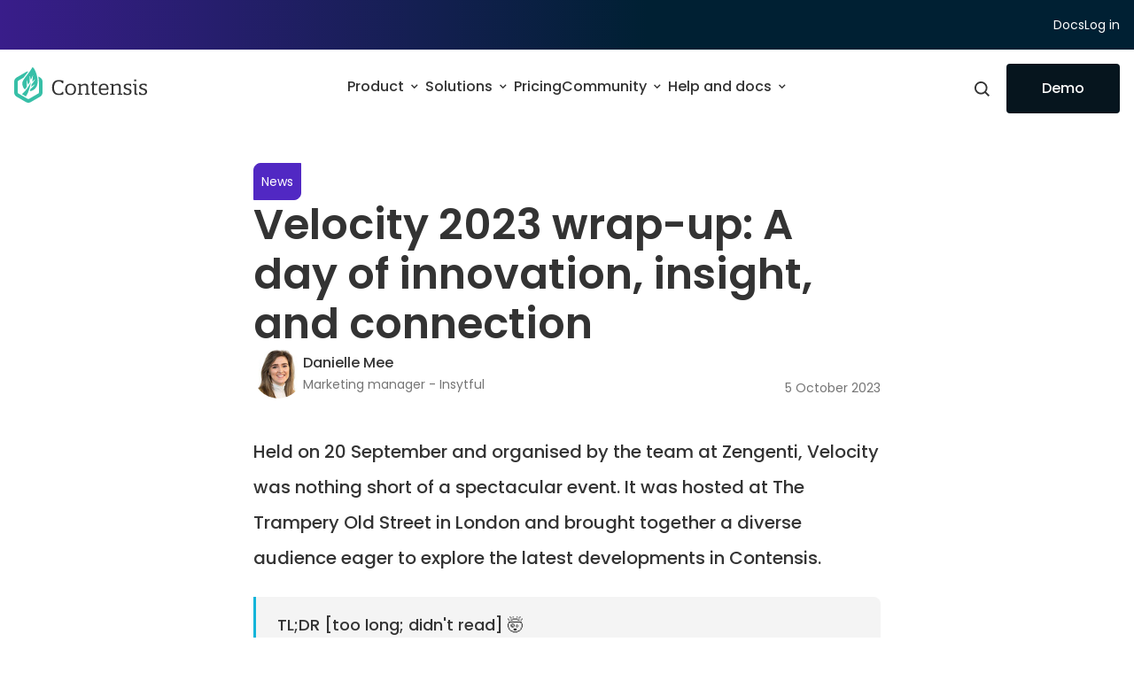

--- FILE ---
content_type: text/html; charset=utf-8
request_url: https://www.contensis.com/community/blog/velocity-2023-wrap-up-a-day-of-innovation-insight-and-connection
body_size: 46341
content:
<!doctype html><html itemscope itemtype="http://schema.org/" lang="en" dir="ltr"><head><meta charset="utf-8"/><meta name="viewport" content="width=device-width,initial-scale=1,shrink-to-fit=no"/><meta http-equiv="X-UA-Compatible" content="ie=edge"/><title data-react-helmet="true">Velocity 2023 wrap-up: A day of innovation, insight, and connection</title> <meta data-react-helmet="true" name="IDL:ProjectId" content="contensis"/><meta data-react-helmet="true" name="IDL:EntryId" content="38647a40-5d3f-4210-9689-6da1d8e37571"/><meta data-react-helmet="true" name="dcterms.created" content="2023-10-05T14:38:57.1037217Z"/><meta data-react-helmet="true" name="dcterms.modified" content="2025-06-24T10:06:37.9110038Z"/><meta data-react-helmet="true" name="msapplication-TileColor" content="#ffffff"/><meta data-react-helmet="true" name="msapplication-config" content="/_BU1EQA_70a53af6-b155-421c-80bc-42ef2bf62297/static/img/icons/contensis/browserconfig.xml"/><meta data-react-helmet="true" name="theme-color" content="#37bfa7"/><meta data-react-helmet="true" name="description" content="Velocity 2023 has officially left its mark as our first community event in four years!"/><meta data-react-helmet="true" property="og:site_name" content="Contensis"/><meta data-react-helmet="true" property="og:url" content="https://www.contensis.com/community/blog/velocity-2023-wrap-up-a-day-of-innovation-insight-and-connection"/><meta data-react-helmet="true" property="og:title" content="Velocity 2023 wrap-up: A day of innovation, insight, and connection"/><meta data-react-helmet="true" property="og:description" content="Velocity 2023 has officially left its mark as our first community event in four years!"/><meta data-react-helmet="true" property="og:image" content="https://www.contensis.com/image-library/imported-images/meta.x179a8043.jpg"/><meta data-react-helmet="true" property="og:image:width" content="1200"/><meta data-react-helmet="true" property="og:image:height" content="630"/><meta data-react-helmet="true" property="og:type" content="website"/><meta data-react-helmet="true" property="og:locale" content="en_GB"/><meta data-react-helmet="true" name="twitter:card" content="summary"/><meta data-react-helmet="true" name="twitter:title" content="Velocity 2023 wrap-up: A day of innovation, insight, and connection"/><meta data-react-helmet="true" name="twitter:description" content="Velocity 2023 has officially left its mark as our first community event in four years!"/><meta data-react-helmet="true" name="twitter:image" content="https://www.contensis.com/image-library/imported-images/meta.x179a8043.jpg"/><link data-react-helmet="true" rel="shortcut icon" type="image/x-icon" href="/_BU1EQA_70a53af6-b155-421c-80bc-42ef2bf62297/static/img/icons/contensis/favicon.ico"/><link data-react-helmet="true" rel="apple-touch-icon" sizes="180x180" href="/_BU1EQA_70a53af6-b155-421c-80bc-42ef2bf62297/static/img/icons/contensis/apple-touch-icon.png"/><link data-react-helmet="true" rel="icon" type="image/png" sizes="32x32" href="/_BU1EQA_70a53af6-b155-421c-80bc-42ef2bf62297/static/img/icons/contensis/favicon-32x32.png"/><link data-react-helmet="true" rel="icon" type="image/png" sizes="16x16" href="/_BU1EQA_70a53af6-b155-421c-80bc-42ef2bf62297/static/img/icons/contensis/favicon-16x16.png"/><link data-react-helmet="true" rel="mask-icon" href="/_BU1EQA_70a53af6-b155-421c-80bc-42ef2bf62297/static/img/icons/contensis/safari-pinned-tab.svg" color="#37bfa7"/><link data-react-helmet="true" rel="manifest" href="/_BU1EQA_70a53af6-b155-421c-80bc-42ef2bf62297/static/img/icons/contensis/site.webmanifest"/><link data-react-helmet="true" rel="canonical" href="https://www.contensis.com/community/blog/velocity-2023-wrap-up-a-day-of-innovation-insight-and-connection"/><link data-react-helmet="true" rel="stylesheet" type="text/css" href="/_BU1EQA_70a53af6-b155-421c-80bc-42ef2bf62297/static/css/tomorrow-night.css"/><script data-react-helmet="true" type="application/ld+json">{"@context":"https://schema.org","@type":"BlogPosting","mainEntityOfPage":"/community/blog/velocity-2023-wrap-up-a-day-of-innovation-insight-and-connection","headline":"Velocity 2023 wrap-up: A day of innovation, insight, and connection","description":"Find out what happened at Velocity, our first community event in four years.","image":"/image-library/blog-images/blog-post.xa5918cd1.jpg","author":[{"@type":"Person","name":"Danielle Mee"}],"publisher":{"@type":"Organization","name":"Contensis","logo":{"@type":"ImageObject","url":"/image-library/contensis-logo.png"}},"datePublished":"2023-10-05","dateModified":"2023-10-05"}</script><link rel="preload" href="/_BU1EQA_70a53af6-b155-421c-80bc-42ef2bf62297/static/fonts/poppins-v12-latin-regular.woff" as="font" type="font/woff" crossorigin><link rel="preload" href="/_BU1EQA_70a53af6-b155-421c-80bc-42ef2bf62297/static/fonts/poppins-v12-latin-regular.woff2" as="font" type="font/woff2" crossorigin><link rel="preload" href="/_BU1EQA_70a53af6-b155-421c-80bc-42ef2bf62297/static/fonts/poppins-v12-latin-500.woff" as="font" type="font/woff" crossorigin><link rel="preload" href="/_BU1EQA_70a53af6-b155-421c-80bc-42ef2bf62297/static/fonts/poppins-v12-latin-500.woff2" as="font" type="font/woff2" crossorigin><link rel="preload" href="/_BU1EQA_70a53af6-b155-421c-80bc-42ef2bf62297/static/fonts/poppins-v12-latin-600.woff" as="font" type="font/woff" crossorigin><link rel="preload" href="/_BU1EQA_70a53af6-b155-421c-80bc-42ef2bf62297/static/fonts/poppins-v12-latin-600.woff2" as="font" type="font/woff2" crossorigin><style>@font-face{font-family:Poppins;font-style:normal;font-weight:400;src:local('Poppins Regular'),local('Poppins-Regular'),url(/_BU1EQA_70a53af6-b155-421c-80bc-42ef2bf62297/static/fonts/poppins-v12-latin-regular.woff2) format('woff2'),url(/_BU1EQA_70a53af6-b155-421c-80bc-42ef2bf62297/static/fonts/poppins-v12-latin-regular.woff) format('woff');font-display:swap}@font-face{font-family:Poppins;font-style:normal;font-weight:500;src:local('Poppins Medium'),local('Poppins-Medium'),url(/_BU1EQA_70a53af6-b155-421c-80bc-42ef2bf62297/static/fonts/poppins-v12-latin-500.woff2) format('woff2'),url(/_BU1EQA_70a53af6-b155-421c-80bc-42ef2bf62297/static/fonts/poppins-v12-latin-500.woff) format('woff');font-display:swap}@font-face{font-family:Poppins;font-style:normal;font-weight:600;src:local('Poppins SemiBold'),local('Poppins-SemiBold'),url(/_BU1EQA_70a53af6-b155-421c-80bc-42ef2bf62297/static/fonts/poppins-v12-latin-600.woff2) format('woff2'),url(/_BU1EQA_70a53af6-b155-421c-80bc-42ef2bf62297/static/fonts/poppins-v12-latin-600.woff) format('woff');font-display:swap}</style><meta property="og:type" content="website"/><style data-styled="true" data-styled-version="6.3.8">.kUMaYH{--radius-s:4px;border-radius:var(--radius-s);background:var(--semantic-action-background);border:var(--semantic-action-border);color:var(--semantic-action-color);transition:background ease-in-out 200ms;text-decoration:none;padding:16px 40px;display:inline-flex;gap:0.5rem;white-space:nowrap;align-items:center;justify-content:center;text-align:center;font-size:1rem;font-weight:500;line-height:1.5rem;}/*!sc*/
.kUMaYH[data-flavour='priority']{--semantic-action-background:#5128C3;--semantic-action-hover:#00304d;--semantic-action-color:#fff;}/*!sc*/
.kUMaYH[data-flavour='priority'][data-theme='dark']{--semantic-action-background:#adf9eb;--semantic-action-hover:#fff;--semantic-action-color:#333;}/*!sc*/
.kUMaYH[data-flavour='priority'][data-variant='secondary']{--semantic-action-background:#fff;--semantic-action-border:1px solid #5128c3;--semantic-action-hover:#e0d7f9;--semantic-action-color:#333;}/*!sc*/
.kUMaYH[data-flavour='priority'][data-variant='secondary'][data-theme='dark']{--semantic-action-background:transparent;--semantic-action-hover:#00304d;--semantic-action-color:#fff;--semantic-action-border:1px solid #adf9eb;}/*!sc*/
.kUMaYH[data-flavour='highlight']{--semantic-action-background:#06151e;--semantic-action-hover:#00304d;--semantic-action-color:#fff;}/*!sc*/
.kUMaYH[data-flavour='highlight'][data-theme='dark']{--semantic-action-background:#fff;--semantic-action-hover:#e0d7f9;--semantic-action-color:#333;}/*!sc*/
.kUMaYH[data-flavour='netural']{--semantic-action-background:#06151e;--semantic-action-hover:#31577d;--semantic-action-color:#fff;}/*!sc*/
.kUMaYH[data-flavour='netural'][data-theme='dark']{--semantic-action-background:#fff;--semantic-action-hover:#e0d7f9;--semantic-action-color:#333;}/*!sc*/
.kUMaYH[data-flavour='netural'][data-variant='secondary']{--semantic-action-background:#fff;--semantic-action-border:1px solid #fff;--semantic-action-hover:rgba(224,215,249,0.32);--semantic-action-color:#fff;}/*!sc*/
.kUMaYH[data-flavour='netural'][data-variant='secondary'][data-theme='dark']{--semantic-action-background:#fff;--semantic-action-border:1px solid #06151e;--semantic-action-hover:rgba(224,215,249,0.32);--semantic-action-color:#fff;}/*!sc*/
.kUMaYH[data-flavour='success']{--semantic-action-background:#74d8a8;--semantic-action-hover:#37bfa7;--semantic-action-color:#333;}/*!sc*/
.kUMaYH[data-variant='action']{--semantic-action-background:transparent;--semantic-action-border:1px solid #06151e;--semantic-action-hover:#e0d7f9;--semantic-action-color:#333;}/*!sc*/
.kUMaYH[data-variant='action'][data-theme='dark']{--semantic-action-background:transparent;--semantic-action-border:1px solid #fff;--semantic-action-hover:rgba(224,215,249,0.3);--semantic-action-color:#fff;}/*!sc*/
.kUMaYH:hover{background:var(--semantic-action-hover);border:var(--semantic-action-border);}/*!sc*/
.kUMaYH:focus{outline:none;box-shadow:rgb(255,255,255) 0 0 0 0.2rem,rgb(76,154,255) 0 0 0 0.4rem;}/*!sc*/
.kUMaYH >svg{flex-shrink:0;}/*!sc*/
data-styled.g3[id="linkButtonstyled-sc-1psfhz1-0"]{content:"kUMaYH,"}/*!sc*/
.fNPTvE{--semantic-background-primary:#fff;--semantic-type-primary:#333;--semantic-link-default:#1853ac;background:var(--semantic-background-primary);color:var(--semantic-type-primary);padding:40px 16px;}/*!sc*/
.fNPTvE[data-theme='dark']{--semantic-background-primary:#06151e;--semantic-type-primary:#fff;--semantic-link-default:#adf9eb;}/*!sc*/
@media only screen and (min-width: 1441px){.fNPTvE{padding:64px 100px;}}/*!sc*/
@media only screen and (min-width: 1700px){.fNPTvE{padding:64px 200px;}}/*!sc*/
.fNPTvE a.footer__madeby--logo{color:var(--semantic-type-primary);}/*!sc*/
.fNPTvE .footer__wrapper--outer{max-width:1520px;width:100%;margin:0 auto;}/*!sc*/
.fNPTvE .footer__wrapper--inner{display:flex;flex-direction:column;align-items:center;}/*!sc*/
@media only screen and (min-width: 1024px){.fNPTvE .footer__wrapper--inner{align-items:flex-start;flex-direction:row;}}/*!sc*/
.fNPTvE .footer__logo--wrapper{display:flex;flex-direction:column;align-items:center;gap:0.5rem;}/*!sc*/
@media only screen and (min-width: 1024px){.fNPTvE .footer__logo--wrapper{align-items:flex-start;max-width:276px;width:100%;text-align:left;}}/*!sc*/
.fNPTvE .footer__logo--minimal{width:64px;height:64px;display:inline-block;}/*!sc*/
.fNPTvE .footer__logo--minimal img{object-fit:contain;}/*!sc*/
.fNPTvE .footer__column{width:100%;list-style:none;padding:0;margin:40px 0;}/*!sc*/
@media only screen and (min-width: 1024px){.fNPTvE .footer__column{margin:0;display:grid;gap:40px;grid-template-columns:repeat(8,1fr);}}/*!sc*/
.fNPTvE .footer__column li{grid-column:span 4/auto;}/*!sc*/
@media only screen and (min-width: 1200px){.fNPTvE .footer__column li{grid-column:span 2/auto;}}/*!sc*/
.fNPTvE .footer__links{display:flex;flex-direction:column;align-items:center;margin-bottom:40px;}/*!sc*/
@media only screen and (min-width: 1024px){.fNPTvE .footer__links{display:none;}}/*!sc*/
.fNPTvE .footer__link{color:var(--semantic-type-primary);display:inline-block;text-decoration:none;}/*!sc*/
.fNPTvE .footer__link:not(:last-child){margin-right:8px;padding-right:8px;border-right:1px solid var(--semantic-type-primary);}/*!sc*/
.fNPTvE .footer__link:hover{text-decoration:underline;}/*!sc*/
.fNPTvE .footer__link--btn{display:inline-block;margin-top:40px;}/*!sc*/
.fNPTvE .footer__madeby--wrapper{display:flex;align-items:center;flex-direction:column;}/*!sc*/
@media only screen and (min-width: 1024px){.fNPTvE .footer__madeby--wrapper{flex-direction:row;justify-content:space-between;margin-top:32px;}}/*!sc*/
@media only screen and (min-width: 1024px){.fNPTvE .footer__madeby--wrapper.zengenti{margin-top:80px;}}/*!sc*/
.fNPTvE .footer__madeby--wrapper>div{display:flex;align-items:center;flex-direction:column;}/*!sc*/
@media only screen and (min-width: 1024px){.fNPTvE .footer__madeby--wrapper>div{flex-direction:row;justify-content:space-between;}}/*!sc*/
.fNPTvE .footer__madeby{height:32px;display:flex;align-items:center;margin:0 0 16px 0;}/*!sc*/
.fNPTvE .footer__madeby img{object-fit:contain;}/*!sc*/
@media only screen and (min-width: 1024px){.fNPTvE .footer__madeby{margin:0;margin-right:8px;padding-right:8px;border-right:1px solid var(--semantic-type-primary);}}/*!sc*/
.fNPTvE .footer__madeby--information{text-align:center;font-size:12px;font-weight:400;line-height:24px;display:inline-block;}/*!sc*/
@media only screen and (min-width: 1024px){.fNPTvE .footer__madeby--information{text-align:left;margin:0;}}/*!sc*/
.fNPTvE .footer__madeby--links{list-style:none;padding:0;margin:40px 0;display:flex;align-items:center;}/*!sc*/
@media only screen and (min-width: 1024px){.fNPTvE .footer__madeby--links{margin:0;}}/*!sc*/
.fNPTvE .footer__madeby--links li:not(:last-child){margin-right:24px;}/*!sc*/
.fNPTvE .footer__madeby--links li a{display:inline-block;color:var(--semantic-type-primary);font-size:14px;font-style:normal;font-weight:400;line-height:24px;text-decoration:none;}/*!sc*/
.fNPTvE .footer__madeby--links li a:hover{text-decoration:underline;}/*!sc*/
.fNPTvE .footer__madeby--copyright{font-size:12px;font-style:normal;font-weight:400;line-height:24px;display:flex;flex-direction:column;align-items:center;}/*!sc*/
@media only screen and (min-width: 1024px){.fNPTvE .footer__madeby--copyright{flex-direction:row;}}/*!sc*/
.fNPTvE .footer__madeby--copyright a{font-size:14px;font-weight:400;line-height:24px;color:var(--semantic-link-default);display:inline-block;margin-top:8px;}/*!sc*/
.fNPTvE .footer__madeby--copyright a:hover{text-decoration:none;}/*!sc*/
@media only screen and (min-width: 1024px){.fNPTvE .footer__madeby--copyright a{margin-top:0;margin-left:8px;}}/*!sc*/
.fNPTvE .footer__link--product-hunt,.fNPTvE .footer__logo--minimal{display:flex;align-items:center;justify-content:center;}/*!sc*/
data-styled.g7[id="footerstyled-sc-1lpofij-0"]{content:"fNPTvE,"}/*!sc*/
.gaLufr{background-color:var(--semantic-background-primary);position:relative;}/*!sc*/
.gaLufr .header-wrapper--outer{padding:0 1rem;}/*!sc*/
.gaLufr .header-wrapper--inner{display:flex;align-items:center;justify-content:space-between;max-width:95rem;width:100%;margin:0 auto;padding:1rem 0;}/*!sc*/
@media only screen and (min-width: 1024px){.gaLufr .header__link--logo--home--wrapper{width:11.875rem;align-items:flex-start;}}/*!sc*/
.gaLufr .header__link--logo--home{display:inline-flex;align-items:center;justify-content:flex-start;}/*!sc*/
.gaLufr .header__logo--desktop,.gaLufr .header__nav--desktop{display:none;}/*!sc*/
@media only screen and (min-width: 1024px){.gaLufr .header__logo--desktop,.gaLufr .header__nav--desktop{display:inline-flex;}}/*!sc*/
.gaLufr .header__logo--mobile,.gaLufr .header__nav--mobile{display:inline-block;}/*!sc*/
@media only screen and (min-width: 1024px){.gaLufr .header__logo--mobile,.gaLufr .header__nav--mobile{display:none;}}/*!sc*/
.gaLufr .header__col{display:flex;align-items:center;gap:1rem;}/*!sc*/
@media only screen and (min-width: 1200px){.gaLufr .header__col{gap:1.5rem;}}/*!sc*/
.gaLufr .header__col--buttons{align-items:center;gap:16px;display:none;}/*!sc*/
@media only screen and (min-width: 768px){.gaLufr .header__col--buttons{display:flex;}}/*!sc*/
@media only screen and (min-width: 1200px){.gaLufr .header__col--buttons{gap:24px;}}/*!sc*/
data-styled.g13[id="globalHeaderstyled-sc-ztkl44-0"]{content:"gaLufr,"}/*!sc*/
.dqRmSA{--semantic-type-primary:#333;margin:0;color:var(--semantic-type-primary);}/*!sc*/
.dqRmSA[data-theme='dark']{--semantic-type-primary:#fff;}/*!sc*/
.dqRmSA img{display:block;width:100%;max-width:100%;}/*!sc*/
.dqRmSA figcaption{color:var(--semantic-type-primary);font-size:0.875rem;line-height:1.5rem;font-weight:400;margin-top:1rem;}/*!sc*/
data-styled.g14[id="lazyImagestyled-sc-6hkcnp-0"]{content:"dqRmSA,"}/*!sc*/
.bZaOpR{--semantic-type-primary:#333;--spacing-1-x:8px;--spacing-2-x:16px;--spacing-5-x:40px;--radius-s:4px;--semantic-action-disabled-color:#757575;--semantic-action-disabled-background:#dbdbdb;border:none;font-family:inherit;padding:0;border-radius:var(--radius-s);background:var(--semantic-action-background);border:var(--semantic-action-border,none);color:var(--semantic-action-color);transition:background ease-in-out 200ms;}/*!sc*/
.bZaOpR[data-theme='dark']{--semantic-type-primary:#fff;}/*!sc*/
.bZaOpR[data-flavour='priority']{--semantic-action-background:#5128C3;--semantic-action-hover:#00304d;--semantic-action-color:#fff;}/*!sc*/
.bZaOpR[data-flavour='priority'][data-theme='dark']{--semantic-action-background:#adf9eb;--semantic-action-hover:#fff;--semantic-action-color:#333;}/*!sc*/
.bZaOpR[data-flavour='priority'][data-variant='secondary']{--semantic-action-background:#fff;--semantic-action-border:1px solid #5128c3;--semantic-action-hover:#e0d7f9;--semantic-action-color:#333;}/*!sc*/
.bZaOpR[data-flavour='priority'][data-variant='secondary'][data-theme='dark']{--semantic-action-background:#06151e;--semantic-action-hover:#00304d;--semantic-action-color:#fff;--semantic-action-border:1px solid #adf9eb;}/*!sc*/
.bZaOpR[data-flavour='highlight']{--semantic-action-background:#06151e;--semantic-action-hover:#00304d;--semantic-action-color:#fff;}/*!sc*/
.bZaOpR[data-flavour='highlight'][data-theme='dark']{--semantic-action-background:#fff;--semantic-action-hover:#e0d7f9;--semantic-action-color:#333;}/*!sc*/
.bZaOpR[data-flavour='netural']{--semantic-action-background:#fff;--semantic-action-hover:#e0d7f9;--semantic-action-color:#333;}/*!sc*/
.bZaOpR[data-flavour='netural'][data-theme='dark']{--semantic-action-background:#06151e;--semantic-action-hover:#31577d;--semantic-action-color:#fff;}/*!sc*/
.bZaOpR[data-flavour='netural'][data-variant='secondary']{--semantic-action-background:#fff;--semantic-action-border:1px solid #fff;--semantic-action-hover:rgba(224,215,249,0.32);--semantic-action-color:#fff;}/*!sc*/
.bZaOpR[data-flavour='netural'][data-variant='secondary'][data-theme='dark']{--semantic-action-background:#fff;--semantic-action-border:1px solid #06151e;--semantic-action-hover:rgba(224,215,249,0.32);--semantic-action-color:#fff;}/*!sc*/
.bZaOpR[data-flavour='success']{--semantic-action-background:#74d8a8;--semantic-action-hover:#37bfa7;--semantic-action-color:#333;}/*!sc*/
.bZaOpR:disabled,.bZaOpR:disabled:hover{color:var(--semantic-action-disabled-color);background:var(--semantic-action-disabled-background);border:var(--semantic-action-disabled-background);cursor:not-allowed;}/*!sc*/
.bZaOpR:hover{background:var(--semantic-action-hover);}/*!sc*/
.bZaOpR:focus{outline:none;box-shadow:rgb(255,255,255) 0px 0px 0px 0.2rem,rgb(76,154,255) 0px 0px 0px 0.4rem;}/*!sc*/
.bZaOpR [class^='with']{display:flex;align-items:center;justify-content:center;}/*!sc*/
.bZaOpR[data-padding]{display:flex;align-items:center;justify-content:center;}/*!sc*/
.bZaOpR[data-padding='small']{padding:var(--spacing-1-x);}/*!sc*/
@media only screen and (min-width: 1024px){.bZaOpR[data-padding='small']{padding:var(--spacing-2-x);}}/*!sc*/
.bZaOpR[data-padding='medium']{padding:var(--spacing-2-x) var(--spacing-5-x);}/*!sc*/
.bZaOpR[data-padding='medium'] >svg{margin-left:var(--spacing-1-x);}/*!sc*/
data-styled.g15[id="buttonstyled-sc-jjnq0m-0"]{content:"bZaOpR,"}/*!sc*/
.gkwFFB{--semantic-action-primary:#744fdb;--semantic-action-secondary-hover:#e0d7f9;--semantic-background-primary:#fff;--semantic-background-secondary:#f4f4f4;--semantic-shadow-primary:0 10px 16px -2px rgba(127,154,198,0.2);--semantic-type-primary:#333;}/*!sc*/
.gkwFFB[data-theme='dark']{--semantic-action-primary:#37bfa7;--semantic-action-secondary-hover:#00304d;--semantic-background-primary:#06151e;--semantic-background-secondary:#002033;--semantic-shadow-primary:0 0 24px 0 #06151e;--semantic-type-primary:#fff;}/*!sc*/
.gkwFFB .mobile-navigation-list-outer,.gkwFFB .mobile-navigation-sub-menu{background:var(--semantic-background-primary);position:absolute;z-index:99;top:88px;left:0;width:100%;height:100dvh;padding:0 1rem;margin:0;list-style:none;}/*!sc*/
.gkwFFB .mobile-navigation-list-outer{padding:1.5rem 0.5rem 0;}/*!sc*/
.gkwFFB .mobile-navigation-list-inner{display:flex;flex-direction:column;gap:0.25rem;padding:0;margin:0 0 2.5rem;list-style:none;height:calc(100dvh - 12.5rem);overflow-y:scroll;}/*!sc*/
.gkwFFB a.mobile-navigation-list-item-btn,.gkwFFB button.mobile-navigation-list-item-btn{display:flex;flex-direction:column;align-items:flex-start;gap:0.25rem;padding:0.25rem 0.5rem;width:100%;border:none;font-size:1rem;line-height:2rem;font-weight:500;text-decoration:none;color:var(--semantic-type-primary);background:var(--semantic-background-primary);}/*!sc*/
.gkwFFB a.mobile-navigation-list-item-btn:hover,.gkwFFB button.mobile-navigation-list-item-btn:hover{background:var(--semantic-action-secondary-hover);}/*!sc*/
.gkwFFB a.mobile-navigation-list-item-btn:focus,.gkwFFB button.mobile-navigation-list-item-btn:focus{box-shadow:none;outline:2px solid rgb(76,154,255);outline-offset:2px;}/*!sc*/
.gkwFFB .mobile-navigation-list-item-title{display:flex;align-items:center;gap:0.25rem;}/*!sc*/
.gkwFFB .mobile-navigation-list-item-description{font-size:0.875rem;font-style:normal;font-weight:400;line-height:1.5rem;text-align:left;}/*!sc*/
.gkwFFB .mobile-navigation-sub-menu{inset:0;display:flex;flex-direction:column;gap:0.25rem;height:calc(100dvh - 12.5rem);overflow-y:scroll;}/*!sc*/
.gkwFFB .mobile-navigation-sub-menu-back{padding:1rem 0;margin-bottom:0.25rem;border-bottom:1px solid #dbdbdb;font-size:1rem;font-weight:400;line-height:2rem;}/*!sc*/
.gkwFFB .mobile-navigation-sub-menu-list-item-btn{font-size:16px;font-style:normal;font-weight:500;line-height:24px;}/*!sc*/
.gkwFFB .mobile-navigation-sub-menu-btn-container{margin-top:1.5rem;padding-top:1.5rem;padding-bottom:2.5rem;border-top:1px solid #dbdbdb;display:flex;flex-direction:column;align-items:center;gap:0.5rem;}/*!sc*/
.gkwFFB .mobile-navigation-sub-menu-btn-heading{font-size:0.875rem;font-weight:400;line-height:1.5rem;text-align:center;color:var(--semantic-type-primary);}/*!sc*/
data-styled.g16[id="mobileNavigationstyled-sc-1j3bmqt-0"]{content:"gkwFFB,"}/*!sc*/
.etqauT{--semantic-action-primary:#d80c86;--semantic-action-secondary-hover:#e0d7f9;--semantic-background-primary:#fff;--semantic-background-secondary:#f4f4f4;--semantic-shadow-primary:0 10px 16px -2px rgba(127,154,198,0.2);--semantic-type-primary:#333;--semantic-top-value:90px;background:var(--semantic-background-primary);}/*!sc*/
.etqauT[data-theme='dark']{--semantic-action-primary:#d80c86;--semantic-action-secondary-hover:#00304d;--semantic-background-primary:#06151e;--semantic-background-secondary:#002033;--semantic-shadow-primary:0 0 24px 0 #06151e;--semantic-type-primary:#fff;}/*!sc*/
.etqauT[data-project='contensis'],.etqauT[data-project='insytful']{--semantic-top-value:88px;}/*!sc*/
.etqauT .desktop-navigation-list{max-width:1260px;width:100%;margin:0 auto;padding:0;list-style:none;display:flex;align-items:center;flex-direction:row;gap:1rem;}/*!sc*/
.etqauT a.desktop-mega-menu-list-item-btn,.etqauT button.desktop-mega-menu-list-item-btn,.etqauT button.desktop-navigation-list-item-btn,.etqauT a.desktop-navigation-list-item-btn{background:var(--semantic-background-primary);color:var(--semantic-type-primary);font-size:1rem;line-height:1.5rem;font-weight:500;margin:30px 0 0 0;width:100%;border:none;padding:0;margin:0;min-height:48px;text-decoration:none;display:flex;align-items:center;gap:4px;}/*!sc*/
.etqauT a.desktop-mega-menu-list-item-btn:focus,.etqauT button.desktop-mega-menu-list-item-btn:focus,.etqauT button.desktop-navigation-list-item-btn:focus,.etqauT a.desktop-navigation-list-item-btn:focus{z-index:99;position:relative;box-shadow:none;outline:2px solid rgb(76,154,255);outline-offset:2px;z-index:999;}/*!sc*/
.etqauT .desktop-navigation-list-item>button,.etqauT .desktop-navigation-list-item>a{padding:8px 0;border-bottom:4px solid var(--semantic-background-primary);transition:border-bottom 200ms ease-in-out;}/*!sc*/
.etqauT .desktop-navigation-list-item>button:hover,.etqauT .desktop-navigation-list-item>a:hover{border-bottom-color:var(--semantic-action-primary);}/*!sc*/
.etqauT .desktop-navigation-list-item-btn[data-state='open']{border-bottom-color:var(--semantic-action-primary);}/*!sc*/
.etqauT .desktop-navigation-list-item-btn[data-state='open'] svg{transform:rotate(180deg);}/*!sc*/
.etqauT .desktop-navigation-list-item-btn svg{min-width:24px;}/*!sc*/
.etqauT .desktop-navigation-mega-menu-outer{position:absolute;top:74px;left:50%;transform:translateX(-50%);z-index:99;max-width:100%;width:960px;min-height:488px;height:fit-content;background:var(--semantic-background-primary);border-radius:8px;box-shadow:var(--semantic-shadow-primary),0 0 24px 0 var(--semantic-UI-elevation,rgba(127,154,198,0.2));overflow:hidden;}/*!sc*/
data-styled.g17[id="desktopNavigationstyled-sc-17mys8j-0"]{content:"etqauT,"}/*!sc*/
.coYnDy{--semantic-background-primary:#fff;--semantic-type-primary:#333;--semantic-type-secondary:#757575;background:var(--semantic-background-primary);color:var(--semantic-type-primary);}/*!sc*/
.coYnDy[data-theme='dark']{--semantic-background-primary:#06151e;--semantic-type-primary:#fff;--semantic-type-secondary:#ccc;}/*!sc*/
.coYnDy .accreditation-author-list-item{display:flex;gap:0.5rem;align-items:center;}/*!sc*/
.coYnDy .accreditation-author-avatar{border-radius:50%;flex-shrink:0;}/*!sc*/
.coYnDy .accreditation-author-avatar img{width:3.5rem;height:3.5rem;}/*!sc*/
.coYnDy .accreditation-author-name{font-size:1rem;line-height:1.5rem;font-weight:500;margin:30px 0 0 0;margin:0;color:var(--semantic-type-primary);}/*!sc*/
.coYnDy .accreditation-author-job{font-size:0.875rem;line-height:1.5rem;font-weight:400;margin:30px 0 0 0;margin:0;color:var(--semantic-type-secondary);}/*!sc*/
.coYnDy .accreditation-author-list{display:flex;flex-direction:column;gap:1rem;list-style:none;margin:0;padding:0;}/*!sc*/
.coYnDy[data-layout='multiple'] .accreditation-author-avatar{width:2.5rem!important;height:2.5rem!important;}/*!sc*/
.coYnDy[data-type='minimal'] .accreditation-author-avatar{width:2.5rem!important;height:2.5rem!important;}/*!sc*/
.coYnDy[data-type='minimal'] .accreditation-author-name{font-size:0.875rem;line-height:1.5rem;font-weight:400;margin:30px 0 0 0;margin:0;color:var(--semantic-type-primary);}/*!sc*/
.coYnDy[data-layout='multiple'][data-type='minimal'] .accreditation-author-avatar img{width:2.5rem!important;height:2.5rem!important;}/*!sc*/
.coYnDy[data-layout='multiple'][data-type='minimal'] .accreditation-author-details{display:none;}/*!sc*/
.coYnDy[data-layout='multiple'][data-type='minimal'] .accreditation-author-list{display:flex;flex-direction:row;gap:0;}/*!sc*/
.coYnDy[data-layout='multiple'][data-type='minimal'] .accreditation-author-list-item{margin-right:-0.5rem;}/*!sc*/
data-styled.g21[id="accreditationstyled-sc-zvaq7g-0"]{content:"coYnDy,"}/*!sc*/
.hNTbVA{--semantic-background-yellow:#fdc951;--semantic-background-green:#00a889;--semantic-background-pink:#d80c86;--semantic-background-purple:#a687fe;--semantic-background-default:#fff;display:flex;align-items:center;justify-content:center;border-radius:50%;position:relative;}/*!sc*/
.hNTbVA[data-theme='dark']{--semantic-background-default:#06151e;}/*!sc*/
.hNTbVA img{border-radius:50%;}/*!sc*/
.hNTbVA .avatar__badge{position:absolute;top:-8px;right:-8px;}/*!sc*/
.hNTbVA .avatar__ring{position:absolute;inset:0;}/*!sc*/
.hNTbVA[data-isonline='true'] figure{width:40px;height:40px;border:5px solid var(--semantic-background-default);border-radius:50%;}/*!sc*/
.hNTbVA[data-uuid^='A'],.hNTbVA[data-uuid^='B'],.hNTbVA[data-uuid^='C'],.hNTbVA[data-uuid^='D'],.hNTbVA[data-uuid^='E'],.hNTbVA[data-uuid^='F'],.hNTbVA[data-uuid^='0'],.hNTbVA[data-uuid^='1'],.hNTbVA[data-uuid^='2']{background-color:var(--semantic-background-yellow);}/*!sc*/
.hNTbVA[data-uuid^='G'],.hNTbVA[data-uuid^='H'],.hNTbVA[data-uuid^='I'],.hNTbVA[data-uuid^='J'],.hNTbVA[data-uuid^='K'],.hNTbVA[data-uuid^='L'],.hNTbVA[data-uuid^='3'],.hNTbVA[data-uuid^='4']{background-color:var(--semantic-background-green);}/*!sc*/
.hNTbVA[data-uuid^='M'],.hNTbVA[data-uuid^='N'],.hNTbVA[data-uuid^='O'],.hNTbVA[data-uuid^='P'],.hNTbVA[data-uuid^='Q'],.hNTbVA[data-uuid^='R'],.hNTbVA[data-uuid^='5'],.hNTbVA[data-uuid^='6']{background-color:var(--semantic-background-pink);}/*!sc*/
.hNTbVA[data-uuid^='S'],.hNTbVA[data-uuid^='T'],.hNTbVA[data-uuid^='U'],.hNTbVA[data-uuid^='V'],.hNTbVA[data-uuid^='W'],.hNTbVA[data-uuid^='X'],.hNTbVA[data-uuid^='Y'],.hNTbVA[data-uuid^='Z'],.hNTbVA[data-uuid^='7'],.hNTbVA[data-uuid^='8'],.hNTbVA[data-uuid^='9']{background-color:var(--semantic-background-purple);}/*!sc*/
data-styled.g22[id="avatarstyled-sc-w3sw07-0"]{content:"hNTbVA,"}/*!sc*/
.fPQQQs{--semantic-accent-default:#333;--semantic-accent-midnight2:#002033;--semantic-accent-pink3:#D80C86;--semantic-accent-red1:#B71A1A;--semantic-accent-green1:#008545;--semantic-accent-violet1:#5128C3;display:flex;border-radius:8px;padding:.25rem .5rem;}/*!sc*/
.fPQQQs[data-theme='dark']{--semantic-accent-default:#fff;--semantic-accent-midnight2:#6583A4;--semantic-accent-pink3:#D80C86;--semantic-accent-red1:#F67979;--semantic-accent-green1:#74D8A8;--semantic-accent-violet1:#A687FE;}/*!sc*/
.fPQQQs[data-fill='true']{border-radius:8px 0 8px 0;padding:8px;}/*!sc*/
.fPQQQs[data-color='default']{color:var(--semantic-accent-default);background:transparent;border:1px solid var(--semantic-accent-default);}/*!sc*/
.fPQQQs[data-color='black']{color:var(--semantic-accent-midnight2);background:transparent;border:1px solid var(--semantic-accent-midnight2);}/*!sc*/
.fPQQQs[data-color='black'][data-fill='true']{color:#fff;background:var(--semantic-accent-midnight2);border:1px solid var(--semantic-accent-midnight2);}/*!sc*/
.fPQQQs[data-color='pink']{color:var(--semantic-accent-pink3);background:transparent;border:1px solid var(--semantic-accent-pink3);}/*!sc*/
.fPQQQs[data-color='pink'][data-fill='true']{color:#fff;background:var(--semantic-accent-pink3);border:1px solid var(--semantic-accent-pink3);}/*!sc*/
.fPQQQs[data-color='red']{color:var(--semantic-accent-red1);background:transparent;border:1px solid var(--semantic-accent-red1);}/*!sc*/
.fPQQQs[data-color='red'][data-fill='true']{color:#fff;background:var(--semantic-accent-red1);border:1px solid var(--semantic-accent-red1);}/*!sc*/
.fPQQQs[data-color='green']{color:var(--semantic-accent-green1);background:transparent;border:1px solid var(--semantic-accent-green1);}/*!sc*/
.fPQQQs[data-color='green'][data-fill='true']{color:#fff;background:var(--semantic-accent-green1);border:1px solid var(--semantic-accent-green1);}/*!sc*/
.fPQQQs[data-color='violet']{color:var(--semantic-accent-violet1);background:transparent;border:1px solid var(--semantic-accent-violet1);}/*!sc*/
.fPQQQs[data-color='violet'][data-fill='true']{color:#fff;background:var(--semantic-accent-violet1);border:1px solid var(--semantic-accent-violet1);}/*!sc*/
data-styled.g23[id="tagstyled-sc-kaij79-0"]{content:"fPQQQs,"}/*!sc*/
.lHrPS{--a11y:#4c9aff;--semantic-background-primary:#fff;--semantic-background-tertiary:#fafafa;--semantic-type-primary:#333;--semantic-link-default:#1853ac;--semantic-frame-stroke1:#dbdbdb;--semantic-frame-stroke2:#1853ac;padding:0;--semantic-scrollbar-thumb:#CCCCCC;--semantic-scrollbar-track:#f4f4f4;--semantic-background-primary:#fff;--semantic-background-tertiary:#fafafa;--semantic-type-primary:#333;--semantic-link-default:#1853ac;--semantic-frame-stroke1:#dbdbdb;--semantic-frame-stroke2:#1853ac;}/*!sc*/
.lHrPS[data-theme='dark']{--semantic-background-primary:#06151e;--semantic-background-tertiary:#002033;--semantic-type-primary:#fff;--semantic-link-default:#adf9eb;--semantic-frame-stroke1:#31577d;--semantic-frame-stroke2:#f1f6fd;}/*!sc*/
.lHrPS >*{color:var(--semantic-type-primary);}/*!sc*/
.lHrPS >*:not(:last-child){margin-bottom:24px;}/*!sc*/
.lHrPS ul,.lHrPS ol{margin:1rem 0 1.5rem;padding-left:1.25rem;}/*!sc*/
.lHrPS ul li,.lHrPS ol li{font-size:1rem;line-height:2rem;}/*!sc*/
.lHrPS ul li:not(:last-child),.lHrPS ol li:not(:last-child){margin-bottom:0.5rem;}/*!sc*/
.lHrPS a{color:var(--semantic-link-default);text-decoration:underline;}/*!sc*/
.lHrPS a:hover{text-decoration:none;}/*!sc*/
.lHrPS code{background-color:#383838;color:#ccc;line-height:1rem;font-size:0.875rem;padding:4px;border-radius:4px;white-space:pre-wrap;word-wrap:break-word;}/*!sc*/
.lHrPS pre{padding:1rem;border-radius:6px;font-size:0.875rem;overflow-x:auto;white-space:pre;word-break:normal;word-wrap:normal;}/*!sc*/
.lHrPS pre code{background:transparent;padding:0;white-space:pre;word-wrap:normal;overflow-x:auto;display:inline-block;min-width:100%;}/*!sc*/
.lHrPS [data-component='table']{margin:80px 0 0 0;overflow:auto;}/*!sc*/
.lHrPS [data-component='table']:focus{outline:none;box-shadow:rgb(255,255,255) 0 0 0 0.2rem,rgb(76,154,255) 0 0 0 0.4rem;}/*!sc*/
.lHrPS [data-component='table']:focus(:not(:focus-visible)){outline:none;box-shadow:none;}/*!sc*/
.lHrPS [data-component='table']:focus-visible{outline:none;box-shadow:rgb(255,255,255) 0 0 0 0.2rem,rgb(76,154,255) 0 0 0 0.4rem;}/*!sc*/
.lHrPS[data-theme='dark']{--semantic-background-primary:#06151e;--semantic-background-tertiary:#002033;--semantic-type-primary:#fff;--semantic-link-default:#adf9eb;--semantic-frame-stroke1:#31577d;--semantic-frame-stroke2:#f1f6fd;--semantic-scrollbar-thumb:#CCCCCC;--semantic-scrollbar-track:#002033;}/*!sc*/
.lHrPS .table-wrapper{overflow-x:auto;max-width:50rem;width:100%;margin:0;scrollbar-color:var(--semantic-scrollbar-thumb) var(--semantic-scrollbar-track);}/*!sc*/
@media only screen and (min-width: 1024px){.lHrPS .table-wrapper{margin:0 auto;}}/*!sc*/
.lHrPS .table-wrapper::-webkit-scrollbar,.lHrPS .table-wrapper::-webkit-scrollbar-thumb,.lHrPS .table-wrapper::-webkit-scrollbar-track{width:8px;height:8px;border:none;background:transparent;border-radius:8px;}/*!sc*/
.lHrPS .table-wrapper::-webkit-scrollbar-button,.lHrPS .table-wrapper::-webkit-scrollbar-track-piece,.lHrPS .table-wrapper::-webkit-scrollbar-corner,.lHrPS .table-wrapper::-webkit-resizer{display:none;}/*!sc*/
.lHrPS .table-wrapper::-webkit-scrollbar-track{background:var(--semantic-scrollbar-track);}/*!sc*/
.lHrPS .table-wrapper::-webkit-scrollbar-thumb{border-radius:8px;background:var(--semantic-scrollbar-thumb);}/*!sc*/
.lHrPS table{border-spacing:0;border-collapse:collapse;border:none;width:100%;text-align:left;margin:0;}/*!sc*/
.lHrPS table tbody tr:nth-child(2n + 1){background:var(--semantic-background-tertiary);}/*!sc*/
.lHrPS table:focus,.lHrPS table:focus-visible{outline:none;box-shadow:rgb(255,255,255) 0px 0px 0px 0.2rem,rgb(76,154,255) 0px 0px 0px 0.4rem;}/*!sc*/
.lHrPS table:focus:not(:focus-visible){outline:none;box-shadow:none;}/*!sc*/
.lHrPS table table{border-spacing:0;border-collapse:collapse;border:none;width:100%;text-align:left;}/*!sc*/
.lHrPS table table tbody tr:nth-child(2n + 1){background:var(--semantic-background-primary);}/*!sc*/
.lHrPS table table:last-child td{border-bottom:none;}/*!sc*/
.lHrPS table tbody{vertical-align:top;}/*!sc*/
.lHrPS table td,.lHrPS table th{min-width:160px;padding:24px 8px;color:var(--semantic-type-primary);}/*!sc*/
.lHrPS table td >*:not(code),.lHrPS table th >*:not(code){color:var(--semantic-type-primary);text-align:left;margin:0;}/*!sc*/
.lHrPS table a{color:var(--semantic-link-default);}/*!sc*/
.lHrPS td{border:none;border-bottom:1px solid var(--semantic-frame-stroke1);font-size:0.875rem;line-height:1.5rem;font-weight:400;margin:30px 0 0 0;margin:0;}/*!sc*/
.lHrPS th{font-size:1rem;line-height:1.5rem;font-weight:500;margin:30px 0 0 0;margin:0;border:none;border-bottom:1px solid var(--semantic-frame-stroke2);}/*!sc*/
data-styled.g33[id="richTextstyled-sc-nipzc5-0"]{content:"lHrPS,"}/*!sc*/
.eUacmi{--semantic-background-primary:#fff;--semantic-type-primary:#333;--s-margin:80px auto;--s-padding:0 16px;--m-margin:120px auto;--m-padding:0 16px;position:relative;background-color:var(--semantic-background-primary);padding:var(--s-padding);margin:var(--s-margin);text-align:center;width:100%;}/*!sc*/
.eUacmi[data-theme='dark']{--semantic-background-primary:#06151e;--semantic-type-primary:#fff;--s-margin:0 auto;--s-padding:80px 16px;--m-margin:0 auto;--m-padding:120px 16px;}/*!sc*/
@media only screen and (min-width: 992px){.eUacmi{padding:var(--m-padding);margin:var(--s-margin);}}/*!sc*/
.eUacmi .video-player-figure{margin:0;}/*!sc*/
.eUacmi .video-player-title{margin:0 auto 2.5rem;color:var(--semantic-type-primary);}/*!sc*/
.eUacmi .video-player-caption{color:var(--semantic-type-primary);font-size:0.875rem;line-height:1.5rem;font-weight:400;margin-top:1rem;}/*!sc*/
data-styled.g40[id="videoPlayerstyled-sc-16t8pf-0"]{content:"eUacmi,"}/*!sc*/
.kbBQvE .youtube-embed__btn{overflow:hidden;position:relative;background:transparent;border:none;padding:0;width:100%;}/*!sc*/
.kbBQvE .youtube-embed__btn:hover img{transform:scale(1.05);}/*!sc*/
.kbBQvE .youtube-embed__btn:hover svg g path:first-child{fill:#d42d2d;}/*!sc*/
.kbBQvE .youtube-embed__poster--btn{position:absolute;top:50%;left:50%;transform:translate(-50%,-50%);width:64px;height:55px;}/*!sc*/
.kbBQvE svg{z-index:9;}/*!sc*/
.kbBQvE svg g path{transition:fill 1s ease-in-out;}/*!sc*/
.kbBQvE img{transition:transform 1s;width:100%;height:auto;object-fit:cover;aspect-ratio:16/9;}/*!sc*/
.kbBQvE .youtube-embed__container{position:relative;padding-bottom:56.25%;}/*!sc*/
.kbBQvE .youtube-embed__iframe{position:absolute;top:0;left:0;width:100%;height:100%;aspect-ratio:16/9;width:100%;border:0;}/*!sc*/
data-styled.g41[id="youtubeEmbedstyled-sc-1pc5ykd-0"]{content:"kbBQvE,"}/*!sc*/
.jMNhAH{--semantic-background-secondary:#f4f4f4;--cds-colour-cobalt-light:#12b4d9;--cds-colour-green-light:#74d8a8;--cds-colour-red-base:#d42d2d;--semantic-code-type:#fafafa;--semantic-type-primary:#333;color:var(--semantic-type-primary);}/*!sc*/
.jMNhAH[data-theme='dark']{--semantic-background-secondary:#002033;--cds-colour-cobalt-light:#12b4d9;--cds-colour-green-light:#74d8a8;--cds-colour-red-base:#d42d2d;--semantic-code-type:#00304d;--semantic-type-primary:#fff;}/*!sc*/
.jMNhAH aside.panel{font-size:1rem;line-height:2rem;font-weight:400;margin:20px 0 0 0;margin:0;}/*!sc*/
.jMNhAH >*:first-child{font-size:1.125rem;line-height:2rem;border-radius:0 0.5rem 0.5rem 0;background:var(--semantic-background-secondary);padding:1.5rem;}/*!sc*/
.jMNhAH .callout-wrapper{max-width:100%;width:100%;padding:1rem 1.5rem;color:var(--semantic-type-primary);background:var(--semantic-background-secondary);border-radius:0 8px 8px 0;text-align:left;}/*!sc*/
.jMNhAH[data-type='info']>*:first-child,.jMNhAH[data-type='information']>*:first-child{border-left:3px solid var(--cds-colour-cobalt-light);}/*!sc*/
.jMNhAH[data-type='note']>*:first-child,.jMNhAH[data-type='success']>*:first-child{border-left:3px solid var(--cds-colour-green-light);}/*!sc*/
.jMNhAH[data-type='error']>*:first-child,.jMNhAH[data-type='warning']>*:first-child{border-left:3px solid var(--cds-colour-red-base);}/*!sc*/
.jMNhAH[data-type='invalid']>*:first-child{box-shadow:inset 4px 0 0 var(--color-red-dark);background-color:rgba(212,45,45,0.2);}/*!sc*/
.jMNhAH .callout-heading{font-size:1.125rem;font-weight:500;line-height:2rem;margin:0 0 0.5rem;}/*!sc*/
.jMNhAH .callout-text{margin:0;font-size:1rem;font-weight:400;line-height:2rem;}/*!sc*/
.jMNhAH .callout-text{padding:0;color:var(--semantic-type-primary);}/*!sc*/
.jMNhAH .callout-text >:not(li):first-child{margin:0;}/*!sc*/
.jMNhAH .callout-text h1,.jMNhAH .callout-text h2,.jMNhAH .callout-text h3,.jMNhAH .callout-text h4,.jMNhAH .callout-text h5{font-size:1.125rem;line-height:2rem;font-weight:500;margin:30px 0 0 0;margin:0;}/*!sc*/
.jMNhAH .callout-text h1:not(:last-child),.jMNhAH .callout-text h2:not(:last-child),.jMNhAH .callout-text h3:not(:last-child),.jMNhAH .callout-text h4:not(:last-child),.jMNhAH .callout-text h5:not(:last-child){margin-bottom:0.5rem;}/*!sc*/
.jMNhAH .callout-btn{margin-top:16px;}/*!sc*/
.jMNhAH .callout-image-wrapper{display:flex;align-items:flex-start;justify-content:flex-start;margin-top:24px;}/*!sc*/
.jMNhAH [data-flavour='priority'][data-variant='secondary']{--semantic-action-background:transparent;margin-top:16px;}/*!sc*/
.jMNhAH code{background:var(--semantic-code-type);color:var(--semantic-type-primary);line-height:1rem;font-size:0.875rem;padding:4px;border-radius:4px;white-space:pre-wrap;word-wrap:break-word;}/*!sc*/
.jMNhAH pre{white-space:pre-wrap;word-wrap:break-word;word-break:break-all;font-size:0.875rem;padding:4px;border-radius:4px;}/*!sc*/
.jMNhAH ul,.jMNhAH ol{margin:1rem 0 1.5rem;padding-left:1.25rem;}/*!sc*/
.jMNhAH ul li,.jMNhAH ol li{font-size:1rem;line-height:1.5rem;}/*!sc*/
.jMNhAH ul li:not(:last-child),.jMNhAH ol li:not(:last-child){margin-bottom:1rem;}/*!sc*/
data-styled.g53[id="calloutstyled-sc-p59u4p-0"]{content:"jMNhAH,"}/*!sc*/
.cOFGOM{--semantic-linear-gradient-1:linear-gradient(90deg,#391d8a 0%,#002033 57%);--semantic-nav-type-primary:#fff;background:var(--semantic-linear-gradient-1);color:var(--semantic-nav-type-primary);display:flex;align-items:center;padding:1rem;}/*!sc*/
.cOFGOM[data-theme='dark']{--semantic-nav-type-primary:#fff;}/*!sc*/
.cOFGOM .utility-nav__container{max-width:95rem;width:100%;margin:0 auto;display:flex;align-items:center;justify-content:space-between;gap:2.5rem;}/*!sc*/
.cOFGOM .utility-nav__ctas{display:flex;align-items:center;justify-content:flex-end;gap:1rem;min-width:8.125rem;}/*!sc*/
@media only screen and (min-width: 992px){.cOFGOM .utility-nav__ctas{gap:1.5rem;}}/*!sc*/
@media only screen and (max-width: 768px){.cOFGOM .utility-nav__ctas{display:none;}}/*!sc*/
.cOFGOM .utility-nav__cta--app{display:flex;align-items:center;gap:0.25rem;}/*!sc*/
.cOFGOM .utility-nav__cta,.cOFGOM .utility-nav__message{color:var(--semantic-nav-type-primary);font-size:0.875rem;line-height:1.5rem;font-weight:400;margin:30px 0 0 0;margin:0;text-decoration:none;}/*!sc*/
.cOFGOM .utility-nav__cta:hover,.cOFGOM .utility-nav__message:hover{text-decoration:underline;}/*!sc*/
.cOFGOM .utility-nav__message{display:flex;align-items:center;gap:0.5rem;font-size:0.875rem;line-height:1.5rem;font-weight:400;margin:30px 0 0 0;margin:0;}/*!sc*/
@media only screen and (min-width: 768px){.cOFGOM .utility-nav__message{font-size:1.125rem;line-height:2rem;font-weight:500;margin:30px 0 0 0;margin:0;}}/*!sc*/
.cOFGOM .utility-nav__message svg{min-width:1rem;}/*!sc*/
.cOFGOM .utility-nav__cta--docs{color:var(--semantic-nav-type-primary);}/*!sc*/
.cOFGOM.noMessages .utility-nav__container{justify-content:flex-end;}/*!sc*/
.cOFGOM.noMessages .utility-nav__ctas{display:flex;}/*!sc*/
.cOFGOM .utility-nav__user-menu .user-menu__btn{background:transparent;}/*!sc*/
.cOFGOM .utility-nav__user-menu .user-menu__icon--chevron path{--semantic-type-primary:#fff;}/*!sc*/
.cOFGOM .utility-nav__user-menu [data-component='avatar'] figure{border-color:#002033;}/*!sc*/
.cOFGOM[data-layout='full']{padding-left:1rem;}/*!sc*/
@media only screen and (min-width: 1441px){.cOFGOM[data-layout='full']{padding-left:2.5rem;}}/*!sc*/
.cOFGOM[data-layout='full'] .utility-nav__container{max-width:100%;}/*!sc*/
data-styled.g55[id="utilityNavstyled-sc-1s360v5-0"]{content:"cOFGOM,"}/*!sc*/
*,*:before,*:after{box-sizing:border-box;}/*!sc*/
:root{--color-base-white:#FFF;--color-base-black:#000;--color-midnight-lightest:#8FAAC7;--color-midnight-lighter:#6583A4;--color-midnight-light:#31577D;--color-midnight-dark:#002033;--color-midnight-darker:#06151E;--color-dark-grey-lighter:#757575;--color-dark-grey-lightest:#595959;--color-dark-grey-light:#444444;--color-dark-grey-dark:#333333;--color-dark-grey-darker:#262626;--color-dark-grey-darkest:#1F1F1F;--color-light-grey-lighter:#FDFDFD;--color-light-grey-lightest:#FAFAFA;--color-light-grey-light:#F0F0F0;--color-light-grey-dark:#DBDBDB;--color-light-grey-darker:#CCCCCC;--color-light-grey-darkest:#949494;--color-yellow-lightest:#FFF3D6;--color-yellow-lighter:#FFE7AF;--color-yellow-light:#FFD980;--color-yellow-dark:#FEBC25;--color-yellow-darker:#FFB21A;--color-yellow-darkest:#FFB21A;--color-orange-lightest:#FEE6D2;--color-orange-lighter:#FFD8B7;--color-orange-light:#FFAF6B;--color-orange-dark:#FF7E14;--color-orange-darker:#F06C00;--color-orange-darkest:#F06C00;--color-pink-lightest:#F9D7EC;--color-pink-lighter:#FAA6D8;--color-pink-light:#F88BCC;--color-pink-dark:#B6026D;--color-pink-darker:#97025B;--color-pink-darkest:#97025B;--color-green-lightest:#D5FCE9;--color-green-lighter:#A3F2CD;--color-green-light:#74D8A8;--color-green-dark:#008A48;--color-green-darker:#008545;--color-green-darkest:#008545;--color-blue-lightest:#F1F6FD;--color-blue-lighter:#BDD4F5;--color-blue-light:#1D5FC2;--color-blue-dark:#1D5C90;--color-blue-darker:#1B5483;--color-blue-darkest:#1B5483;--color-cobalt-lightest:#CDF5FE;--color-cobalt-lighter:#96E1F3;--color-cobalt-light:#12B4D9;--color-cobalt-dark:#006C85;--color-cobalt-darker:#006075;--color-cobalt-darkest:#006075;--color-teal-lightest:#EFFEFC;--color-teal-lighter:#ADF9EB;--color-teal-light:#37BFA7;--color-teal-dark:#00857E;--color-teal-darker:#006C67;--color-teal-darkest:#006C67;--color-violet-lightest:#E0D7F9;--color-violet-lighter:#D0C1F7;--color-violet-light:#A687FE;--color-violet-dark:#6941D8;--color-red-lightest:#F9D7D7;--color-red-lighter:#F4B5B5;--color-red-light:#F67979;--color-red-dark:#CA2121;--color-red-darker:#B71A1A;--color-red-darkest:#B71A1A;}/*!sc*/
[data-theme="light"]{--base-elevation-primary:0 0 1.5rem 0 rgba(127,154,198,0.2);--semantic-background-primary:#fff;--semantic-background-secondary:#f4f4f4;--semantic-background-tertiary:#fafafa;--semantic-type-primary:#333;--semantic-type-secondary:#757575;}/*!sc*/
[data-theme='dark']{--base-elevation-primary:0 0 1.5rem 0 #061015;--semantic-background-primary:#06151e;--semantic-background-secondary:#002033;--semantic-background-tertiary:#002033;--semantic-type-primary:#fff;--semantic-type-secondary:#ccc;}/*!sc*/
[data-theme='dark'][data-project='insytful']{--base-elevation-primary:0 0 1.5rem 0 #20153f;}/*!sc*/
input,textarea{font-family:'Poppins',Arial,sans-serif;}/*!sc*/
html{background:#FFF;color:#333;font-family:'Poppins',Arial,sans-serif;font-display:swap;font-style:normal;font-weight:400;font-size:100%;line-height:1.75rem;-webkit-font-smoothing:antialiased;-moz-osx-font-smoothing:grayscale;height:100%;scroll-behavior:smooth;}/*!sc*/
#root{min-height:100vh;display:flex;flex-direction:column;}/*!sc*/
body{background:#FFF;font-family:'Poppins',Arial,sans-serif;margin:0;height:100%;scroll-behavior:smooth;}/*!sc*/
code{line-height:1rem;font-size:1rem;padding:0 0.3125rem 0.125rem;border-radius:3px;color:#000;}/*!sc*/
a{color:#1853ac;}/*!sc*/
a:hover{text-decoration:none;}/*!sc*/
button{color:#333;font-family:inherit;cursor:pointer;}/*!sc*/
a:focus-within,button:focus-within{outline:none;box-shadow:rgb(255,255,255) 0 0 0 0.2rem,rgb(76,154,255) 0 0 0 0.4rem;}/*!sc*/
.text-xl{font-size:3rem;font-weight:600;line-height:3.5rem;}/*!sc*/
@media only screen and (min-width: 1024px){.text-xl{font-size:4.5rem;line-height:5rem;}}/*!sc*/
h1,.text-h1{margin:0;font-size:2rem;line-height:2.5rem;font-weight:600;}/*!sc*/
@media only screen and (min-width: 1024px){h1,.text-h1{font-size:3rem;line-height:3.5rem;}}/*!sc*/
h2,.text-h2{margin:0;font-size:1.75rem;font-weight:500;line-height:2.5rem;}/*!sc*/
@media only screen and (min-width: 1024px){h2,.text-h2{font-size:2rem;font-weight:500;}}/*!sc*/
h3,.text-h3{margin:0;font-size:1.5rem;font-weight:500;line-height:2.5rem;}/*!sc*/
h4,.text-h4{margin:0;font-size:1.25rem;font-weight:500;line-height:2.5rem;}/*!sc*/
h5,.text-h5{font-size:1.125rem;font-weight:500;line-height:2rem;}/*!sc*/
h6,.text-h6{margin:0;font-size:1rem;font-weight:500;line-height:1.5rem;}/*!sc*/
p,.text-p{font-size:1rem;line-height:2rem;margin:0;}/*!sc*/
.text-m{font-size:1.125rem;font-weight:400;line-height:2rem;}/*!sc*/
.text-s{font-size:1rem;font-weight:400;line-height:2rem;}/*!sc*/
.text-xs{font-size:0.875rem;font-weight:400;line-height:1.5rem;}/*!sc*/
.sr-only{display:block;border:0;clip:rect(0 0 0 0);height:1px;width:1px;margin:-1px;padding:0;overflow:hidden;position:absolute;}/*!sc*/
data-styled.g63[id="sc-global-bWhYng1"]{content:"sc-global-bWhYng1,"}/*!sc*/
.gRkiPS{position:absolute;left:-10000px;top:auto;width:1px;height:1px;overflow:hidden;}/*!sc*/
.gRkiPS:focus{position:absolute;z-index:99999;top:0;left:0;display:block;width:100%;height:auto;padding:10px;background-color:#f4f4f4;}/*!sc*/
data-styled.g64[id="skipToContentstyled-sc-1xxit8t-0"]{content:"gRkiPS,"}/*!sc*/
.dUaCWG{--semanitc-background-primary:#fff;--semanitc-type-primary:#333;--margin-xs:80px 0;--margin-xl:120px 0;--padding-xs:0 16px;--padding-xl:0 16px;}/*!sc*/
.dUaCWG[data-theme='dark']{--semanitc-background-primary:#06151e;--semanitc-type-primary:#fff;--margin-xs:0;--margin-xl:0;--padding-xs:80px 16px;--padding-xl:80px 16px;}/*!sc*/
.dUaCWG >div{display:flex;flex-direction:column;justify-content:center;align-items:center;margin:var(--margin-xs);padding:var(--padding-xs);background:var(--semanitc-background-primary);color:var(--semanitc-type-primary);}/*!sc*/
@media only screen and (min-width: 1024px){.dUaCWG >div{margin:var(--margin-xl);padding:var(--padding-xl);}}/*!sc*/
.dUaCWG .cta-banner__image{margin:0 auto 24px;max-width:160px;width:100%;height:160px;}/*!sc*/
.dUaCWG .cta-banner__content{max-width:740px;width:100%;margin:0 auto;text-align:center;}/*!sc*/
.dUaCWG .cta-banner__title{margin:0 0 24px 0;font-size:1.5rem;font-weight:500;line-height:2.5rem;}/*!sc*/
.dUaCWG .cta-banner__text{margin:0 0 24px 0;font-size:1rem;font-weight:400;line-height:2rem;}/*!sc*/
.dUaCWG .cta-banner-btn-container{display:flex;flex-direction:row;gap:1.5rem;align-items:center;justify-content:center;flex-wrap:wrap;}/*!sc*/
data-styled.g92[id="ctaBannerstyled-sc-1mexoyk-0"]{content:"dUaCWG,"}/*!sc*/
@media only screen and (min-width: 1200px){.dxAecV[data-variant='promo'] .blog-post-grid-outer{display:grid;grid-template-columns:repeat(2,auto);gap:4%;}}/*!sc*/
@media only screen and (min-width: 1441px){.dxAecV[data-variant='promo'] .blog-post-grid-outer{gap:10.625rem;}}/*!sc*/
.dxAecV[data-variant='promo'] [class*='blog-post-promo-card']:hover .default-card__btn--text{background:#00304d;}/*!sc*/
.dxAecV[data-variant='promo'] [class*='blog-post-promo-card'] .default-card__btn--text{color:#fff;transition:background ease-in-out 200ms;display:flex;padding:1rem 1.5rem;justify-content:center;align-items:center;gap:0.5rem;border-radius:0.25rem;background:#06151e;}/*!sc*/
.dxAecV[data-variant='promo'] .blog-post-promo-card-mobile-wrapper{max-width:46.25rem;width:100%;margin:1.5rem auto;padding:0 1rem;}/*!sc*/
.dxAecV[data-variant='promo'] .blog-post-promo-card-desktop{height:fit-content;max-width:21.875rem;width:100%;position:sticky;top:2.5rem;display:none;}/*!sc*/
@media only screen and (min-width: 768px){.dxAecV[data-variant='promo'] .blog-post-promo-card-desktop{display:flex;}}/*!sc*/
@media only screen and (min-width: 1200px){.dxAecV[data-variant='promo'] .blog-post-hero>div,.dxAecV[data-variant='promo'] .blog-post-lead,.dxAecV[data-variant='promo'] .blog-post-callout,.dxAecV[data-variant='promo'] .blog-post-canvas,.dxAecV[data-variant='promo'] .blog-post-bio{margin:0 0 0 auto;}}/*!sc*/
.dxAecV[data-variant='promo'] .blog-post-lead{margin-bottom:1.5rem;}/*!sc*/
.dxAecV[data-variant='promo'] [data-component='callout']{padding:0;}/*!sc*/
@media only screen and (min-width: 1200px){.dxAecV[data-variant='promo'] [data-component='callout']{margin:1.5rem 0 1.5rem auto;}}/*!sc*/
.dxAecV .blog-post-banner{max-width:95rem;width:100%;margin:0 auto;padding:5rem 0;}/*!sc*/
.dxAecV .blog-post-banner a[data-flavour='priority'][data-variant='secondary']{--semantic-action-background:#06151e;--semantic-action-border:none;--semantic-action-hover:#00304d;--semantic-action-color:#fff;}/*!sc*/
.dxAecV .blog-post-card-row{max-width:78.75rem;width:100%;}/*!sc*/
.dxAecV [data-component='callout']{margin:0 0 2.5rem;padding:0 1rem;max-width:46.25rem;width:100%;margin-left:auto;margin-right:auto;}/*!sc*/
.dxAecV [data-component='rich-text'] >*:not(:last-child){margin-bottom:1.5rem;}/*!sc*/
.dxAecV >:last-child{margin-bottom:7.5rem;}/*!sc*/
.dxAecV >[data-component='cta-banner'][data-theme='dark']:last-child{margin-bottom:0;}/*!sc*/
data-styled.g123[id="blogPoststyled-sc-14vjgr0-0"]{content:"dxAecV,"}/*!sc*/
.kjFTFi{--semantic-background-primary:#fff;--semantic-type-primary:#333;--semantic-frame-stroke1:#dbdbdb;background:var(--semantic-background-primary);color:var(--semantic-type-primary);display:flex;flex-direction:column;max-width:46.25rem;width:100%;margin:0 auto;padding:0 1rem;}/*!sc*/
.kjFTFi[data-theme='dark']{--semantic-background-primary:#06151e;--semantic-type-primary:#fff;--semantic-frame-stroke1:#31577d;}/*!sc*/
.kjFTFi .accreditation-bio__container{border-top:1px solid var(--semantic-frame-stroke1);padding:2.5rem 0 0;display:flex;flex-direction:column;gap:1.5rem;}/*!sc*/
.kjFTFi .accreditation-bio__details{display:flex;align-items:center;gap:1.5rem;}/*!sc*/
.kjFTFi .accreditation-bio--date{color:#757575;font-size:0.875rem;line-height:1.5rem;font-weight:400;margin:30px 0 0 0;margin:0;}/*!sc*/
data-styled.g124[id="accreditationBiostyled-sc-1o34xiy-0"]{content:"kjFTFi,"}/*!sc*/
.dFvdQs[data-variant='simplistic'] .blog-hero__container{padding:2.5rem 1rem;max-width:46.25rem;width:100%;margin:0 auto;display:flex;flex-direction:column;align-items:flex-start;gap:1.5rem;}/*!sc*/
@media only screen and (min-width: 480px){.dFvdQs[data-variant='simplistic'] .blog-hero__container{gap:2.5rem;}}/*!sc*/
.dFvdQs[data-variant='simplistic'] .blog-hero__content{display:flex;flex-direction:column;align-items:flex-start;gap:1rem;}/*!sc*/
.dFvdQs[data-variant='simplistic'] .blog-hero__details--date{color:#757575;font-size:0.875rem;line-height:1.5rem;font-weight:400;margin:30px 0 0 0;margin:0;}/*!sc*/
.dFvdQs[data-variant='simplistic'] .blog-hero__details{display:flex;flex-direction:column;justify-content:space-between;gap:1.5rem;width:100%;}/*!sc*/
@media only screen and (min-width: 480px){.dFvdQs[data-variant='simplistic'] .blog-hero__details{align-items:flex-end;flex-direction:row;}}/*!sc*/
.dFvdQs[data-variant='simplistic'] div.accreditation__author-wrapper{flex-direction:column;}/*!sc*/
@media only screen and (min-width: 480px){.dFvdQs[data-variant='simplistic'] div.accreditation__author-wrapper{flex-direction:row;}}/*!sc*/
.dFvdQs[data-variant='default']{padding:4rem 1rem 5rem;}/*!sc*/
@media only screen and (min-width: 1024px){.dFvdQs[data-variant='default']{padding:4rem 1rem 7.5rem;}}/*!sc*/
.dFvdQs[data-variant='default'] .blog-hero__content{max-width:610px;width:100%;display:flex;flex-direction:column;align-items:flex-start;gap:1.5rem;}/*!sc*/
.dFvdQs[data-variant='default'] .blog-hero__details--date{color:#757575;margin:0;}/*!sc*/
.dFvdQs[data-variant='default'] .blog-hero__details--readtime{color:#1853ac;border-right:1px solid #dbdbdb;padding-right:24px;margin-right:24px;}/*!sc*/
.dFvdQs[data-variant='default'][data-alignment='no-image'] .blog-hero__content{justify-content:center;align-items:center;max-width:1000px;width:100%;margin:0 auto;text-align:center;}/*!sc*/
.dFvdQs[data-variant='default'][data-alignment='no-image'] .blog-hero__accreditation{justify-content:center;}/*!sc*/
.dFvdQs[data-variant='default'][data-alignment='no-image'] .accreditation__author-wrapper{flex-direction:column;gap:1rem;}/*!sc*/
.dFvdQs[data-variant='default'][data-alignment='center'] .blog-hero__image{max-width:1260px;width:100%;height:auto;margin:0 auto;}/*!sc*/
.dFvdQs[data-variant='default'][data-alignment='center'] .blog-hero__image img{max-width:100%;height:auto;object-fit:cover;aspect-ratio:16/9;}/*!sc*/
.dFvdQs[data-variant='default'][data-alignment='center'] .blog-hero__content{max-width:792px;width:100%;margin:2.5rem auto 0;text-align:center;}/*!sc*/
@media only screen and (min-width: 1024px){.dFvdQs[data-variant='default'][data-alignment='center'] .blog-hero__content{text-align:left;}}/*!sc*/
.dFvdQs[data-variant='default'][data-alignment='right'],.dFvdQs[data-variant='default'][data-alignment='left']{max-width:1260px;width:100%;margin:0 auto;}/*!sc*/
.dFvdQs[data-variant='default'][data-alignment='right'] .blog-hero__wrapper,.dFvdQs[data-variant='default'][data-alignment='left'] .blog-hero__wrapper{display:flex;align-items:center;flex-direction:column;grid-gap:40px;text-align:center;}/*!sc*/
@media only screen and (min-width: 1024px){.dFvdQs[data-variant='default'][data-alignment='right'] .blog-hero__wrapper,.dFvdQs[data-variant='default'][data-alignment='left'] .blog-hero__wrapper{grid-gap:40px;text-align:left;flex-direction:row-reverse;}}/*!sc*/
.dFvdQs[data-variant='default'][data-alignment='right'] .blog-hero__image,.dFvdQs[data-variant='default'][data-alignment='left'] .blog-hero__image{max-width:610px;width:100%;height:auto;}/*!sc*/
.dFvdQs[data-variant='default'][data-alignment='right'] .blog-hero__image img,.dFvdQs[data-variant='default'][data-alignment='left'] .blog-hero__image img{max-width:100%;height:auto;object-fit:cover;aspect-ratio:1/1;}/*!sc*/
.dFvdQs[data-variant='default'][data-alignment='right'] .blog-hero__content,.dFvdQs[data-variant='default'][data-alignment='left'] .blog-hero__content{text-align:left;}/*!sc*/
.dFvdQs[data-variant='default'][data-alignment='right'] .accreditation__authors,.dFvdQs[data-variant='default'][data-alignment='left'] .accreditation__authors{flex-direction:row;display:flex;flex-wrap:wrap;gap:4px;}/*!sc*/
@media only screen and (min-width: 1024px){.dFvdQs[data-variant='default'][data-alignment='left'] .blog-hero__wrapper{flex-direction:row;}}/*!sc*/
data-styled.g125[id="blogHerostyled-sc-zv2ywh-0"]{content:"dFvdQs,"}/*!sc*/
.dqtQpX{padding:0 1rem;margin-bottom:5rem;max-width:46.25rem;width:100%;margin:0 auto;}/*!sc*/
.dqtQpX p.lead{font-weight:500;font-size:1.25rem;line-height:2.5rem;}/*!sc*/
.dqtQpX h1,.dqtQpX h2,.dqtQpX h3,.dqtQpX h4,.dqtQpX h5,.dqtQpX h6,.dqtQpX p{margin-bottom:1.5rem;}/*!sc*/
.dqtQpX >[data-component='quote'],.dqtQpX >[data-component='table'],.dqtQpX >[data-component='code-embed']{margin:1.5rem auto 2.5rem;}/*!sc*/
.dqtQpX >[data-component='button']{margin:1.5rem auto;}/*!sc*/
.dqtQpX [data-component='video-player'],.dqtQpX [data-component='quote'],.dqtQpX [data-component='code-snippet'],.dqtQpX [data-component='image-comparison']{margin:5rem auto;}/*!sc*/
.dqtQpX [data-component='code-snippet']{margin:1.5rem auto;}/*!sc*/
.dqtQpX [data-component='code-snippet'] .code-snippet__wrapper{min-width:44.25rem;}/*!sc*/
.dqtQpX [data-component='definition'],.dqtQpX [data-component='article-callout-panel']{margin:2.5rem auto;}/*!sc*/
.dqtQpX [data-component='video-player']{padding:0;}/*!sc*/
.dqtQpX [data-component='animated-image']{margin:2.5rem auto;}/*!sc*/
.dqtQpX >[data-component='lazy-image']{margin:2.5rem auto;}/*!sc*/
.dqtQpX >[data-component='lazy-image'] img{height:100%;width:100%;object-fit:cover;}/*!sc*/
.dqtQpX >[data-component='lazy-image'] figcaption{text-align:center;}/*!sc*/
.dqtQpX >[data-component='promoted-content']{padding:0;max-width:1200px;}/*!sc*/
.dqtQpX hr{border:none;border-top:1px solid #dbdbdb;margin-top:0;margin-bottom:1.5rem;}/*!sc*/
.dqtQpX [data-component='tldr-canvas'],.dqtQpX [data-component='callout']{padding:0;margin:1.5rem auto;}/*!sc*/
data-styled.g131[id="blogcanvascomponent__BlogCanvasStyled-sc-19dn57y-0"]{content:"dqtQpX,"}/*!sc*/
</style><meta name="generator" content="Contensis" /></head><body><div id="root"><a href="#main" class="skipToContentstyled-sc-1xxit8t-0 gRkiPS">Skip to main content</a><div class="utilityNavstyled-sc-1s360v5-0 cOFGOM undefined noMessages" data-theme="light" data-component="utility-nav" data-layout="default"><div class="utility-nav__container"><div class="utility-nav__ctas"><a class="utility-nav__cta utility-nav__cta--docs Link" href="/help-and-docs/all-help-docs">Docs</a><a class="utility-nav__cta Link" href="/account/login">Log in</a></div></div></div><header data-component="global-header" data-variant="default" data-theme="light" class="globalHeaderstyled-sc-ztkl44-0 gaLufr"><div class="header-wrapper--outer"><div class="header-wrapper--inner"><div class="header__link--logo--home--wrapper"><a class="header__link--logo--home Link" aria-label="Go to homepage" href="/"><div class="header__logo--desktop"><figure data-theme="light" data-component="lazy-image" style="background-image:none;object-fit:contain" class="lazyImagestyled-sc-6hkcnp-0 dqRmSA"><img style="object-fit:contain" src="/_BU1EQA_70a53af6-b155-421c-80bc-42ef2bf62297/static/img/contensis/contensis-logo--light.svg?q=80&amp;f=webp" alt="" height="40" width="142" loading="lazy"/></figure></div><div class="header__logo--mobile"><figure data-theme="light" data-component="lazy-image" style="background-image:none;object-fit:contain" class="lazyImagestyled-sc-6hkcnp-0 dqRmSA"><img style="object-fit:contain" src="/_BU1EQA_70a53af6-b155-421c-80bc-42ef2bf62297/static/img/contensis/contensis-logo--minimal.svg?q=80&amp;f=webp" alt="" height="40" width="32" loading="lazy"/></figure></div></a></div><div class="header__nav"><nav class="desktopNavigationstyled-sc-17mys8j-0 etqauT header__nav--desktop" data-theme="light" data-project="contensis"><ul class="desktop-navigation-list" role="menu"><li class="desktop-navigation-list-item" role="menuitem" aria-haspopup="true" aria-expanded="false"><button class="desktop-navigation-list-item-btn" data-state="closed">Product<svg focusable="false" aria-hidden="true" role="presentation" xmlns="http://www.w3.org/2000/svg" width="16" height="16" viewBox="0 0 24 24" fill="none"><path fill="var(--semantic-type-primary)" d="m16 8-4.293 4.293L7.414 8 6 9.414l5.707 5.707 5.707-5.707L16 8Z"></path></svg></button></li><li class="desktop-navigation-list-item" role="menuitem" aria-haspopup="true" aria-expanded="false"><button class="desktop-navigation-list-item-btn" data-state="closed">Solutions<svg focusable="false" aria-hidden="true" role="presentation" xmlns="http://www.w3.org/2000/svg" width="16" height="16" viewBox="0 0 24 24" fill="none"><path fill="var(--semantic-type-primary)" d="m16 8-4.293 4.293L7.414 8 6 9.414l5.707 5.707 5.707-5.707L16 8Z"></path></svg></button></li><li class="desktop-navigation-list-item" role="menuitem" aria-haspopup="false"><a class="desktop-navigation-list-item-btn Link" href="/pricing">Pricing</a></li><li class="desktop-navigation-list-item" role="menuitem" aria-haspopup="true" aria-expanded="false"><button class="desktop-navigation-list-item-btn" data-state="closed">Community<svg focusable="false" aria-hidden="true" role="presentation" xmlns="http://www.w3.org/2000/svg" width="16" height="16" viewBox="0 0 24 24" fill="none"><path fill="var(--semantic-type-primary)" d="m16 8-4.293 4.293L7.414 8 6 9.414l5.707 5.707 5.707-5.707L16 8Z"></path></svg></button></li><li class="desktop-navigation-list-item" role="menuitem" aria-haspopup="true" aria-expanded="false"><button class="desktop-navigation-list-item-btn" data-state="closed">Help and docs<svg focusable="false" aria-hidden="true" role="presentation" xmlns="http://www.w3.org/2000/svg" width="16" height="16" viewBox="0 0 24 24" fill="none"><path fill="var(--semantic-type-primary)" d="m16 8-4.293 4.293L7.414 8 6 9.414l5.707 5.707 5.707-5.707L16 8Z"></path></svg></button></li></ul></nav></div><div class="header__col"><button class="buttonstyled-sc-jjnq0m-0 bZaOpR modal-outer-btn" type="button" data-theme="light" data-project="contensis" data-variant="primary" data-flavour="netural" data-padding="small" data-component="button" aria-label="Open Modal"><svg focusable="false" aria-hidden="true" role="presentation" xmlns="http://www.w3.org/2000/svg" width="24" height="24" fill="none"><path fill="var(--semantic-type-primary)" d="M11.27 18.54c1.613-.001 3.18-.541 4.45-1.535L19.715 21 21 19.715l-3.995-3.995a7.225 7.225 0 0 0 1.535-4.45C18.54 7.26 15.279 4 11.27 4 7.262 4 4 7.261 4 11.27c0 4.008 3.262 7.27 7.27 7.27Zm0-12.723a5.458 5.458 0 0 1 5.453 5.453 5.458 5.458 0 0 1-5.453 5.452 5.458 5.458 0 0 1-5.452-5.452 5.458 5.458 0 0 1 5.452-5.453Z"></path></svg></button><div class="header__col--buttons"><a class="linkButtonstyled-sc-1psfhz1-0 kUMaYH Link" data-theme="light" data-project="contensis" data-variant="primary" data-flavour="highlight" data-component="link-button" href="/contact-us/request-demo"><span>Demo</span></a></div><nav class="mobileNavigationstyled-sc-1j3bmqt-0 gkwFFB header__nav--mobile" data-theme="light" data-project="contensis"><button type="button" data-theme="light" data-project="contensis" data-variant="primary" data-flavour="netural" data-padding="small" data-component="button" aria-expanded="false" aria-label="Open menu" class="buttonstyled-sc-jjnq0m-0 bZaOpR"><svg focusable="false" aria-hidden="true" role="presentation" xmlns="http://www.w3.org/2000/svg" width="24" height="24" viewBox="0 0 24 24" fill="none"><path stroke="var(--semantic-type-primary)" stroke-linecap="round" stroke-linejoin="round" stroke-width="1.5" d="M3 12h18M3 5h18M3 19h18"></path></svg></button></nav></div></div></div></header><main id="main"><div data-variant="default" class="blogPoststyled-sc-14vjgr0-0 dxAecV"><div class="blog-post-grid-outer"><div class="blog-post-grid-inner"><div><div class="blogHerostyled-sc-zv2ywh-0 dFvdQs blog-post-hero" data-theme="light" data-variant="simplistic" data-alignment="no-image"><div class="blog-hero__container"><div class="blog-hero__content"><div class="tagstyled-sc-kaij79-0 fPQQQs blog-hero__category" data-fill="true" data-color="violet" data-project="contensis" data-theme="light"><span class="text-xs">News</span></div><h1 class="blog-hero__title">Velocity 2023 wrap-up: A day of innovation, insight, and connection</h1></div><div class="blog-hero__details"><div data-layout="default" data-type="default" data-theme="light" class="accreditationstyled-sc-zvaq7g-0 coYnDy"><div class="accreditation-author-outer"><div class="accreditation-author-inner"><ul class="accreditation-author-list"><li class="accreditation-author-list-item"><div style="width:56px;height:56px" class="avatarstyled-sc-w3sw07-0 hNTbVA accreditation-author-avatar" data-theme="light" data-component="avatar" data-uuid="HTTPS://WWW.CONTENSIS.COM/AVATARS/95FD1CCC-6683-4E6B-BD9B-90567B12CADD?SIZE=56" data-isonline="false" data-isstaff="false"><img data-theme="light" src="https://www.contensis.com/avatars/95fd1ccc-6683-4e6b-bd9b-90567b12cadd?size=56&amp;q=80&amp;f=webp" alt="" width="56" height="56" srcSet="https://www.contensis.com/avatars/95fd1ccc-6683-4e6b-bd9b-90567b12cadd?size=56&amp;f=webp&amp;w=56&amp;q=80 56w, https://www.contensis.com/avatars/95fd1ccc-6683-4e6b-bd9b-90567b12cadd?size=56&amp;f=webp&amp;w=112&amp;q=80 112w" sizes="(max-width: 1024px) 100vw, 56px" loading="lazy" fetchpriority="auto" style="display:block;width:100%;height:100%;object-fit:cover"/></div><div class="accreditation-author-details"><p class="accreditation-author-name">Danielle Mee</p><p class="accreditation-author-job">Marketing manager - Insytful</p></div></li></ul></div></div></div><span class="blog-hero__details--date">5 October 2023</span></div></div></div></div><div class="blogcanvascomponent__BlogCanvasStyled-sc-19dn57y-0 dqtQpX blog-post-canvas"><div class="richTextstyled-sc-nipzc5-0 lHrPS"><p class="lead">Held on 20 September and organised by the team at Zengenti, Velocity was nothing short of a spectacular event. It was hosted at The Trampery Old Street in London and brought together a diverse audience eager to explore the latest developments in Contensis.</p></div><div class="calloutstyled-sc-p59u4p-0 jMNhAH callout-container" data-theme="light" data-project="contensis" data-component="tldr-canvas" data-type="information"><div class="callout-wrapper callout-information undefined"><h2 class="callout-heading">TL;DR [too long; didn&#x27;t read] 🤯</h2><div data-theme="light" data-project="contensis" class="richTextstyled-sc-nipzc5-0 lHrPS callout-text" data-component="rich-text"><ul role="list">
<li>Velocity, organised by <a title="Zengenti | Homepage (opens in new tab)" href="https://www.zengenti.com/?utm_source=Contensis&amp;utm_medium=website&amp;utm_campaign=Velocity+2023&amp;utm_content=velocity+wrap+up+blog" target="_blank" rel="noopener">Zengenti</a>, took place on 20 September 2023 in London.</li>
<li>We shared our latest product updates with our community and unveiled plans for the next 12 months.</li>
<li>After the success of 2023, we look forward to our next community event in 2024.</li>
</ul></div></div></div><h3><strong>Unleashing innovation after four years of anticipation</strong></h3><div class="richTextstyled-sc-nipzc5-0 lHrPS"><p>Our community gained valuable insights into content management best practices, including building composable landing pages and working with Information Architecture (IA). There was even a sprinkling of client success stories and accessibility expertise.</p></div><div class="richTextstyled-sc-nipzc5-0 lHrPS"><p>We hope you were able to join us at Velocity, but if you missed it, here&#x27;s a recap of what we got up to:</p></div><div class="richTextstyled-sc-nipzc5-0 lHrPS"><ul><li><a class=" Link" href="#velocity-2023-highlights-video" target="_self" rel="noopener noreferrer">Velocity 2023 highlights video</a></li><li><a class=" Link" href="#breakfast" target="_self" rel="noopener noreferrer">Breakfast</a></li><li><a class=" Link" href="#company-update" target="_self" rel="noopener noreferrer">Company update</a></li><li><a class=" Link" href="#contensis-product-update" target="_self" rel="noopener noreferrer">Contensis product update</a></li><li><a class=" Link" href="#session-1-content-track" target="_self" rel="noopener noreferrer">Session 1 - content track</a></li><li><a class=" Link" href="#session-2-developer-track" target="_self" rel="noopener noreferrer">Session 2 - </a><a class=" Link" href="#session-2-developer-track" target="_self" rel="noopener noreferrer">developer track</a></li><li><a class=" Link" href="#community-success-birmingham" target="_self" rel="noopener noreferrer">Community success story - The University of Birmingham</a></li><li><a class=" Link" href="#building-composable-landing-pages" target="_self" rel="noopener noreferrer">Building composable landing pages with Contensis</a></li><li><a class=" Link" href="#community-success-revitive" target="_self" rel="noopener noreferrer">Community success story - Revitive</a></li><li><a class=" Link" href="#qa-with-the-team" target="_self" rel="noopener noreferrer">Q&amp;A with the team</a></li><li><a class=" Link" href="#guest-speaker-digital-accessibility" target="_self" rel="noopener noreferrer">Guest speaker Digital Accessibility Centre (DAC)</a></li><li><a class=" Link" href="#velocity-2023-conclusion" target="_self" rel="noopener noreferrer">Velocity 2023 conclusion</a></li></ul></div><hr/><div class="richTextstyled-sc-nipzc5-0 lHrPS"><p></p></div><h2 id="velocity-2023-highlights-video">Velocity 2023 highlights video</h2><div class="richTextstyled-sc-nipzc5-0 lHrPS"><p>See what we got up to at Velocity 2023 in our highlights video.</p></div><div class="richTextstyled-sc-nipzc5-0 lHrPS"><p><div data-component="video-player" data-theme="light" class="videoPlayerstyled-sc-16t8pf-0 eUacmi"><div class="video-player-wrapper"><div class="video-player-content"><div class="youtubeEmbedstyled-sc-1pc5ykd-0 kbBQvE"><button class="youtube-embed__btn "><span class="sr-only">Play Youtube video</span><svg class="youtube-embed__poster--btn" focusable="false" aria-hidden="true" role="presentation" xmlns="http://www.w3.org/2000/svg" width="24" height="24" viewBox="0 0 24 24" fill="none"><path d="M22.5408 6.49936C22.4156 6.01538 22.1701 5.57402 21.8288 5.21945C21.4875 4.86488 21.0625 4.60954 20.5962 4.47898C18.8799 4 12 4 12 4C12 4 5.12009 4 3.40379 4.47643C2.93733 4.60657 2.51207 4.86177 2.17073 5.21641C1.82939 5.57104 1.58398 6.01263 1.45915 6.49682C1 8.28025 1 12 1 12C1 12 1 15.7197 1.45915 17.5006C1.71205 18.4841 2.45848 19.2586 3.40379 19.521C5.12009 20 12 20 12 20C12 20 18.8799 20 20.5962 19.521C21.544 19.2586 22.2879 18.4841 22.5408 17.5006C23 15.7197 23 12 23 12C23 12 23 8.28025 22.5408 6.49936ZM9.81473 15.414V8.58599L15.5112 11.9745L9.81473 15.414Z" fill="#F67979"></path></svg><span class="sr-only">Play video</span><figure data-theme="light" data-component="lazy-image" style="background-image:none" class="lazyImagestyled-sc-6hkcnp-0 dqRmSA"><img src="/asset-library/videos/poster-images/exploration.x2997448a.png?w=1920&amp;h=1080&amp;q=80&amp;f=webp" alt="" height="445" width="792" sizes="[object Object]" srcSet="/asset-library/videos/poster-images/exploration.x2997448a.png?w=1920&amp;h=1080&amp;q=80&amp;f=webp 480w, /asset-library/videos/poster-images/exploration.x2997448a.png?w=1920&amp;h=1080&amp;q=80&amp;f=webp 768w, /asset-library/videos/poster-images/exploration.x2997448a.png?w=1920&amp;h=1080&amp;q=80&amp;f=webp 992w, /asset-library/videos/poster-images/exploration.x2997448a.png?w=1920&amp;h=1080&amp;q=80&amp;f=webp 1024w" loading="lazy"/></figure></button></div></div></div></div></p></div><div class="richTextstyled-sc-nipzc5-0 lHrPS"><p></p></div><h2 id="breakfast">Breakfast</h2><div class="richTextstyled-sc-nipzc5-0 lHrPS"><p>The day started with breakfast and networking - picture pastries the size of your head and plenty of tea and coffee.</p></div><figure data-theme="light" data-component="lazy-image" style="background-image:none" class="lazyImagestyled-sc-6hkcnp-0 dqRmSA"><img src="/image-library/blog-images/velocity-2023-pastry.xa4499a94.jpg?q=80&amp;f=webp" alt="A selection of pain au raisin." height="680" width="1200" sizes="
    (max-width: 480px) 960px, 
    (max-width: 768px) 1200px, 
    (max-width: 992px) 1800px, 
    (max-width: 1024px) 2100px" srcSet="/image-library/blog-images/velocity-2023-pastry.xa4499a94.jpg?q=80&amp;f=webp&amp;w=960&amp;h=680 480w, /image-library/blog-images/velocity-2023-pastry.xa4499a94.jpg?q=80&amp;f=webp&amp;w=1200&amp;h=680 768w, /image-library/blog-images/velocity-2023-pastry.xa4499a94.jpg?q=80&amp;f=webp&amp;w=1800&amp;h=1020 992w, /image-library/blog-images/velocity-2023-pastry.xa4499a94.jpg?q=80&amp;f=webp&amp;w=2100&amp;h=1190 1024w" loading="lazy"/><figcaption>A selection of pastries at Velocity. Source: Velocity 2023.</figcaption></figure><div class="richTextstyled-sc-nipzc5-0 lHrPS"><p></p></div><h2 id="company-update">Company update</h2><div class="richTextstyled-sc-nipzc5-0 lHrPS"><p><strong>Presented by Richard Chivers.</strong></p></div><div class="richTextstyled-sc-nipzc5-0 lHrPS"><p>At 9:30 a.m., Velocity started with a company update from Zengenti CEO Richard Chivers. Rich set the tone for the day, sharing valuable insights into Zengenti&#x27;s progress, achievements, and future direction.</p></div><div class="richTextstyled-sc-nipzc5-0 lHrPS"><p></p></div><h2 id="contensis-product-update">Contensis product update</h2><div class="richTextstyled-sc-nipzc5-0 lHrPS"><p><strong>Presented by Richard Saunders.</strong></p></div><div class="richTextstyled-sc-nipzc5-0 lHrPS"><p>Next up was Senior product and design manager Richard Saunders. Richard gave a feature-packed <a class=" Link" href="https://www.contensis.com/events/webinars/contensis-product-update-autumn-2023" target="_blank" rel="noopener noreferrer">Contensis update</a>, unveiling what is coming in the next release and a sneak peek into the 12-month roadmap.</p></div><div class="richTextstyled-sc-nipzc5-0 lHrPS"><p>Attendees had the opportunity to gain insights, ask questions, and stay ahead in the evolution of Contensis.</p></div><div class="richTextstyled-sc-nipzc5-0 lHrPS"><p></p></div><figure data-theme="light" data-component="lazy-image" style="background-image:none" class="lazyImagestyled-sc-6hkcnp-0 dqRmSA"><img src="/image-library/blog-images/velocity-2023-richc.xccf5f83f.jpg?q=80&amp;f=webp" alt="A man stood presenting to a crowd" height="680" width="1200" sizes="
    (max-width: 480px) 960px, 
    (max-width: 768px) 1200px, 
    (max-width: 992px) 1800px, 
    (max-width: 1024px) 2100px" srcSet="/image-library/blog-images/velocity-2023-richc.xccf5f83f.jpg?q=80&amp;f=webp&amp;w=960&amp;h=680 480w, /image-library/blog-images/velocity-2023-richc.xccf5f83f.jpg?q=80&amp;f=webp&amp;w=1200&amp;h=680 768w, /image-library/blog-images/velocity-2023-richc.xccf5f83f.jpg?q=80&amp;f=webp&amp;w=1800&amp;h=1020 992w, /image-library/blog-images/velocity-2023-richc.xccf5f83f.jpg?q=80&amp;f=webp&amp;w=2100&amp;h=1190 1024w" loading="lazy"/><figcaption>Richard Chivers, Zengenti CEO, opening Velocity 2023 with a company update. Source: Velocity 2023.</figcaption></figure><div class="richTextstyled-sc-nipzc5-0 lHrPS"><p></p></div><div class="richTextstyled-sc-nipzc5-0 lHrPS"><p>Following our product updates were two interactive sessions that split the attendees into their areas of interest: development and content editing. In these sessions, our community had the chance to dive deep into a subject with our experts.</p></div><div class="richTextstyled-sc-nipzc5-0 lHrPS"><p></p></div><h2 id="session-1-content-track">Session 1: Content track</h2><div class="richTextstyled-sc-nipzc5-0 lHrPS"><p><strong>Playing with Information Architecture (IA).</strong></p></div><div class="richTextstyled-sc-nipzc5-0 lHrPS"><p>Our Senior user experience designer, Margherita, led an interactive session highlighting <a class=" Link" href="https://www.contensis.com/community/blog/the-importance-of-information-architecture" target="_blank" rel="noopener noreferrer">the importance of Information Architecture</a> (IA). The session offered valuable insights for content teams, marketers, and non-technical Contensis users about user experience, website structure and dark patterns to avoid.</p></div><div class="richTextstyled-sc-nipzc5-0 lHrPS"><p></p></div><h2 id="session-2-developer-track">Session 2: Developer track</h2><div class="richTextstyled-sc-nipzc5-0 lHrPS"><p><strong>Getting Started with Blocks.</strong></p></div><div class="richTextstyled-sc-nipzc5-0 lHrPS"><p>Developers had the opportunity to participate in a hands-on workshop tailored just for them, exploring the full potential of Contensis&#x27; latest feature,<a class=" Link" href="https://www.contensis.com/community/blog/introducing-blocks-a-new-way-to-build-headless-websites" target="_blank" rel="noopener noreferrer"> Blocks</a>. Our co-founders, Richard Chivers and Simon Horan, led the session.</p></div><div class="richTextstyled-sc-nipzc5-0 lHrPS"><p>A well-deserved break allowed attendees to network and recharge ahead of the content-packed afternoon sessions.</p></div><figure data-theme="light" data-component="lazy-image" style="background-image:none" class="lazyImagestyled-sc-6hkcnp-0 dqRmSA"><img src="/image-library/blog-images/velocity-2023-margherita.xeb22df52.jpg?q=80&amp;f=webp" alt="A woman smiling at a crowd as she does a presentation." height="680" width="1200" sizes="
    (max-width: 480px) 960px, 
    (max-width: 768px) 1200px, 
    (max-width: 992px) 1800px, 
    (max-width: 1024px) 2100px" srcSet="/image-library/blog-images/velocity-2023-margherita.xeb22df52.jpg?q=80&amp;f=webp&amp;w=960&amp;h=680 480w, /image-library/blog-images/velocity-2023-margherita.xeb22df52.jpg?q=80&amp;f=webp&amp;w=1200&amp;h=680 768w, /image-library/blog-images/velocity-2023-margherita.xeb22df52.jpg?q=80&amp;f=webp&amp;w=1800&amp;h=1020 992w, /image-library/blog-images/velocity-2023-margherita.xeb22df52.jpg?q=80&amp;f=webp&amp;w=2100&amp;h=1190 1024w" loading="lazy"/><figcaption>Margherita Carello, Senior user experience designer at Zengenti, delivering her session on IA. Source: Velocity 2023.</figcaption></figure><div class="richTextstyled-sc-nipzc5-0 lHrPS"><p></p></div><h2 id="community-success-birmingham">Community success story - The University of Birmingham</h2><div class="richTextstyled-sc-nipzc5-0 lHrPS"><p><strong>The University of Birmingham&#x27;s modern CMS migration.</strong></p></div><div class="richTextstyled-sc-nipzc5-0 lHrPS"><p>We love seeing our community succeed! In this guest talk, Robert Fowles, Head of digital channel management, and Amy Commander, Digital channel manager, from the University of Birmingham demonstrated how they are seamlessly transitioning CMS from Classic to Modern Contensis, step by step.</p></div><div class="richTextstyled-sc-nipzc5-0 lHrPS"><p>Their presentation captivated the audience, providing insights into the challenges, strategies, and successes shaping their <a class=" Link" href="https://www.contensis.com/community/blog/how-does-adopting-agile-methodologies-improve-the-process-of-digital-transformation" target="_self" rel="noopener noreferrer">digital transformation process</a>.</p></div><div class="richTextstyled-sc-nipzc5-0 lHrPS"><p></p></div><h2 id="building-composable-landing-pages">Building composable landing pages with Contensis</h2><div class="richTextstyled-sc-nipzc5-0 lHrPS"><p><strong>Presented by Martin Brady and Ryan Bromley.</strong></p></div><div class="richTextstyled-sc-nipzc5-0 lHrPS"><p><a class=" Link" href="https://www.contensis.com/community/blog/unleash-the-power-of-a-composable-cms-for-a-better-customer-experience" target="_self" rel="noopener noreferrer">Composable</a> has been a hot topic for 2023, and for good reason. This session, led by our Senior experience designer, Martin, and Product owner and content strategist, Ryan, focused on enabling teams to efficiently launch landing pages without relying on developers, emphasising using design systems within Contensis.</p></div><div class="richTextstyled-sc-nipzc5-0 lHrPS"><p>Content teams rejoiced to learn how to launch unique pages without writing code.</p></div><div class="richTextstyled-sc-nipzc5-0 lHrPS"><p></p></div><figure data-theme="light" data-component="lazy-image" style="background-image:none" class="lazyImagestyled-sc-6hkcnp-0 dqRmSA"><img src="/image-library/blog-images/velocity-2023-community.xd10c2f11.jpg?q=80&amp;f=webp" alt="A group of people talking and smiling together." height="680" width="1200" sizes="
    (max-width: 480px) 960px, 
    (max-width: 768px) 1200px, 
    (max-width: 992px) 1800px, 
    (max-width: 1024px) 2100px" srcSet="/image-library/blog-images/velocity-2023-community.xd10c2f11.jpg?q=80&amp;f=webp&amp;w=960&amp;h=680 480w, /image-library/blog-images/velocity-2023-community.xd10c2f11.jpg?q=80&amp;f=webp&amp;w=1200&amp;h=680 768w, /image-library/blog-images/velocity-2023-community.xd10c2f11.jpg?q=80&amp;f=webp&amp;w=1800&amp;h=1020 992w, /image-library/blog-images/velocity-2023-community.xd10c2f11.jpg?q=80&amp;f=webp&amp;w=2100&amp;h=1190 1024w" loading="lazy"/><figcaption>The Contensis community chatting together in the break at Velocity. Source: Velocity 2023.</figcaption></figure><div class="richTextstyled-sc-nipzc5-0 lHrPS"><p></p></div><h2 id="community-success-revitive">Community success story - Revitive</h2><div class="richTextstyled-sc-nipzc5-0 lHrPS"><p><strong>Recommending a Headless CMS.</strong></p></div><div class="richTextstyled-sc-nipzc5-0 lHrPS"><p>Another excellent example of the Contensis community thriving is the story about how a healthcare company, Revitive, chose Contensis for their new, global e-commerce operation.</p></div><div class="richTextstyled-sc-nipzc5-0 lHrPS"><p>Led by fractional CTO and digital transformation consultant Graham Roberts, this talk revealed the many different ways to use the power of Contensis. Graham summarised how they leveraged the headless capability of the CMS, digitised their operations, integrated with key business platforms and improved conversion rates.</p></div><div class="richTextstyled-sc-nipzc5-0 lHrPS"><p></p></div><h2 id="qa-with-the-team">Q&amp;A with the team</h2><div class="richTextstyled-sc-nipzc5-0 lHrPS"><p><strong>A fireside chat with the team developing Contensis.</strong></p></div><div class="richTextstyled-sc-nipzc5-0 lHrPS"><p>Attendees had the unique opportunity to engage directly with our expert team in an interactive Q&amp;A session.</p></div><figure data-theme="light" data-component="lazy-image" style="background-image:none" class="lazyImagestyled-sc-6hkcnp-0 dqRmSA"><img src="/image-library/blog-images/velocity-2023-si-workshop.xa2cc50dd.jpg?q=80&amp;f=webp" alt="A man standing looking thoughtfully at a computer screen, with people sitting at laptops in the background." height="680" width="1200" sizes="
    (max-width: 480px) 960px, 
    (max-width: 768px) 1200px, 
    (max-width: 992px) 1800px, 
    (max-width: 1024px) 2100px" srcSet="/image-library/blog-images/velocity-2023-si-workshop.xa2cc50dd.jpg?q=80&amp;f=webp&amp;w=960&amp;h=680 480w, /image-library/blog-images/velocity-2023-si-workshop.xa2cc50dd.jpg?q=80&amp;f=webp&amp;w=1200&amp;h=680 768w, /image-library/blog-images/velocity-2023-si-workshop.xa2cc50dd.jpg?q=80&amp;f=webp&amp;w=1800&amp;h=1020 992w, /image-library/blog-images/velocity-2023-si-workshop.xa2cc50dd.jpg?q=80&amp;f=webp&amp;w=2100&amp;h=1190 1024w" loading="lazy"/><figcaption>A man standing looking thoughtfully at a computer screen, with people sitting at laptops in the background.</figcaption></figure><div class="richTextstyled-sc-nipzc5-0 lHrPS"><p></p></div><h2 id="guest-speaker-digital-accessibility">Guest speaker Digital Accessibility Centre (DAC)</h2><div class="richTextstyled-sc-nipzc5-0 lHrPS"><p><strong>Accessibility insights with the DAC.</strong></p></div><div class="richTextstyled-sc-nipzc5-0 lHrPS"><p>We were pleased to be joined by guest speakers Gavin Evans, Director of Operations, and Michael Taylor, Senior accessibility analyst and communications and training manager from the DAC, who provided valuable insights into the real-world impact of accessibility in practice.</p></div><div class="richTextstyled-sc-nipzc5-0 lHrPS"><p>We have worked with the DAC for several years to improve the accessibility of Contensis and were pleased they could share their insights with our community.</p></div><div class="richTextstyled-sc-nipzc5-0 lHrPS"><p>That concluded our day of content, followed by drinks post-event for more networking and mingling for our community.</p></div><div class="richTextstyled-sc-nipzc5-0 lHrPS"><p></p></div><h2 id="velocity-2023-conclusion">Velocity 2023 conclusion</h2><h3><strong>A celebration of progress through the ever-evolving landscape of digital content management.</strong></h3><div class="richTextstyled-sc-nipzc5-0 lHrPS"><p>Velocity was a day filled with innovation, inspiration, and opportunities to connect.</p></div><div class="richTextstyled-sc-nipzc5-0 lHrPS"><p>We&#x27;re proud that it provided value for everyone who uses Contensis, a vibrant mix of creators, developers, marketers, and visionaries – all united by a singular purpose: to explore the cutting edge of our content management system and the limitless possibilities it brings.</p></div><div class="richTextstyled-sc-nipzc5-0 lHrPS"><p>Zengenti Velocity continues to be an event worth waiting for, and we look forward to the next instalment of this incredible journey.</p></div><div class="richTextstyled-sc-nipzc5-0 lHrPS"><p>Thank you for being a part of it!</p></div><div class="richTextstyled-sc-nipzc5-0 lHrPS"><p></p></div><figure data-theme="light" data-component="lazy-image" style="background-image:none" class="lazyImagestyled-sc-6hkcnp-0 dqRmSA"><img src="/image-library/blog-images/velocity-2023-zen-team.xe603fc1f.jpg?q=80&amp;f=webp" alt="4 members of the Zengenti team smiling at the welcome registration desk at Velocity 2023." height="680" width="1200" sizes="
    (max-width: 480px) 960px, 
    (max-width: 768px) 1200px, 
    (max-width: 992px) 1800px, 
    (max-width: 1024px) 2100px" srcSet="/image-library/blog-images/velocity-2023-zen-team.xe603fc1f.jpg?q=80&amp;f=webp&amp;w=960&amp;h=680 480w, /image-library/blog-images/velocity-2023-zen-team.xe603fc1f.jpg?q=80&amp;f=webp&amp;w=1200&amp;h=680 768w, /image-library/blog-images/velocity-2023-zen-team.xe603fc1f.jpg?q=80&amp;f=webp&amp;w=1800&amp;h=1020 992w, /image-library/blog-images/velocity-2023-zen-team.xe603fc1f.jpg?q=80&amp;f=webp&amp;w=2100&amp;h=1190 1024w" loading="lazy"/><figcaption>The smiley Zengenti team waiting to welcome you to Velocity 2023. Source: Velocity 2023.</figcaption></figure></div><div class="accreditationBiostyled-sc-1o34xiy-0 kjFTFi blog-post-bio"><div class="accreditation-bio__container"><div data-layout="default" data-type="default" data-theme="light" class="accreditationstyled-sc-zvaq7g-0 coYnDy"><div class="accreditation-author-outer"><div class="accreditation-author-inner"><ul class="accreditation-author-list"><li class="accreditation-author-list-item"><div style="width:56px;height:56px" class="avatarstyled-sc-w3sw07-0 hNTbVA accreditation-author-avatar" data-theme="light" data-component="avatar" data-uuid="HTTPS://WWW.CONTENSIS.COM/AVATARS/95FD1CCC-6683-4E6B-BD9B-90567B12CADD?SIZE=56" data-isonline="false" data-isstaff="false"><img data-theme="light" src="https://www.contensis.com/avatars/95fd1ccc-6683-4e6b-bd9b-90567b12cadd?size=56&amp;q=80&amp;f=webp" alt="" width="56" height="56" srcSet="https://www.contensis.com/avatars/95fd1ccc-6683-4e6b-bd9b-90567b12cadd?size=56&amp;f=webp&amp;w=56&amp;q=80 56w, https://www.contensis.com/avatars/95fd1ccc-6683-4e6b-bd9b-90567b12cadd?size=56&amp;f=webp&amp;w=112&amp;q=80 112w" sizes="(max-width: 1024px) 100vw, 56px" loading="lazy" fetchpriority="auto" style="display:block;width:100%;height:100%;object-fit:cover"/></div><div class="accreditation-author-details"><p class="accreditation-author-name">Danielle Mee</p><p class="accreditation-author-job">Marketing manager - Insytful</p></div></li></ul></div></div></div><div class="accreditation-bio__details"><div data-fill="false" data-color="violet" data-project="contensis" data-theme="light" class="tagstyled-sc-kaij79-0 fPQQQs"><span class="text-xs">News</span></div><span class="accreditation-bio--date">5 October 2023</span></div></div></div></div></div><div data-theme="light" data-component="cta-banner" class="ctaBannerstyled-sc-1mexoyk-0 dUaCWG"><div><div class="cta-banner__content"><div class="cta-banner__image"><figure data-theme="light" data-component="lazy-image" style="background-image:none;object-fit:contain;object-position:contain" class="lazyImagestyled-sc-6hkcnp-0 dqRmSA"><img style="object-fit:contain;object-position:contain" src="/image-library/svgs/cats/cat-stretching.xa82fd02d.svg?q=80&amp;f=webp" alt="" height="160" width="160" loading="lazy"/></figure></div><h3 class="cta-banner__title">Ready to get started?</h3><p class="cta-banner__text">Contensis supports modern development practices. And it works with your preferred tools – from VS Code to Git. Browse the documentation to get started.</p><div class="cta-banner-btn-container"><a class="linkButtonstyled-sc-1psfhz1-0 kUMaYH Link" href="https://www.contensis.com/contact-us/request-demo" target="_blank" rel="noopener noreferrer" data-theme="light" data-project="contensis" data-variant="primary" data-flavour="priority" data-component="link-button"><span>Request a demo</span><svg focusable="false" aria-hidden="true" role="presentation" xmlns="http://www.w3.org/2000/svg" width="24" height="24" viewBox="0 0 24 24" fill="none"><path stroke="var(--semantic-action-color)" stroke-linecap="round" stroke-linejoin="round" stroke-width="1.5" d="M20 8.799v-4.8h-4.8M20 4 9.335 14.663M11.468 7.199h-6.4c-.588 0-1.066.477-1.066 1.066v10.666c0 .589.478 1.066 1.067 1.066h10.665c.589 0 1.066-.477 1.066-1.066v-6.4"></path></svg></a></div></div></div></div></div></main><footer data-project="contensis" data-theme="dark" class="footerstyled-sc-1lpofij-0 fNPTvE"><div class="footer__wrapper--outer"><div class="footer__wrapper--inner"><div class="footer__logo--wrapper"><a class="footer__logo--minimal Link" href="/"><figure data-theme="light" data-component="lazy-image" style="background-image:none" class="lazyImagestyled-sc-6hkcnp-0 dqRmSA"><img src="/_BU1EQA_70a53af6-b155-421c-80bc-42ef2bf62297/static/img/contensis/contensis-logo--minimal.svg?q=80&amp;f=webp" alt="" height="52" width="60" loading="lazy"/></figure><span class="sr-only">Go to homepage</span></a></div><ul role="list" class="footer__column"></ul></div><div class="footer__links"><span><a class="footer__link Link" href="/contact-us">General enquiries</a><a class="footer__link Link" href="/privacy-and-cookies">Privacy</a></span><a class="linkButtonstyled-sc-1psfhz1-0 kUMaYH footer__link--btn Link" data-theme="dark" data-project="contensis" data-variant="primary" data-flavour="netural" data-component="link-button" href="/account/login"><span>Support login</span></a></div><div class="footer__madeby--wrapper"><div><a class="footer__madeby Link" href="https://www.zengenti.com/" target="_self" rel="noopener noreferrer"><div class="footer__madeby--logo"><figure data-theme="light" data-component="lazy-image" style="background-image:none" class="lazyImagestyled-sc-6hkcnp-0 dqRmSA"><img src="/_BU1EQA_70a53af6-b155-421c-80bc-42ef2bf62297/static/img/zengenti/madeby-logo--light.svg?q=80&amp;f=webp" alt="zengenti" height="40" width="142" loading="lazy"/></figure></div><span class="sr-only">Go to Zengenti.com</span></a><span class="footer__madeby--information">Zengenti Ltd is an ISO 9001:2015 and ISO 27001:2022 registered company.</span></div></div></div></footer></div><script >window.__USE_HYDRATE__ = true; window.REDUX_DATA = {"i18n":{"currentLanguage":"en-GB","dictionary":{},"locales":{},"routes":{},"primaryLanguage":"","supportedLanguages":[],"resolver":undefined,"error":undefined},"navigation":{"root":{"id":"661065ec-11d7-4167-b988-429d99e863c9","parentId":null,"projectId":"contensis","slug":"","displayName":"Home","language":"en-GB","path":"\u002F","childCount":43,"children":[{"id":"d0b4162d-072a-4676-82f9-99276e5cfa58","parentId":"661065ec-11d7-4167-b988-429d99e863c9","projectId":"contensis","slug":"avoiding-the-cliff-edge-why-digital-transformation-should-be-agile","displayName":"Avoiding the cliff edge: Why digital transformation should be agile","language":"en-GB","path":"\u002Favoiding-the-cliff-edge-why-digital-transformation-should-be-agile","childCount":0,"children":[],"entry":{"sys":{"id":"375031ba-9795-4bc0-8571-9ebcef09c13d","language":"en-GB","contentTypeId":"simplePublication","dataFormat":"entry"}},"isCanonical":true,"version":{"versionNo":"2.0"},"includeInMenu":false},{"id":"ea3b4ac7-1b8e-4d97-aa96-c51acea02aba","parentId":"661065ec-11d7-4167-b988-429d99e863c9","projectId":"contensis","slug":"blog","displayName":"Blog","language":"en-GB","path":"\u002Fblog","childCount":0,"children":[],"entry":{"sys":{"id":"fcc0e6ea-44d3-4a58-bc7b-cebeb59f7c22","language":"en-GB","contentTypeId":"blogListing","dataFormat":"entry"}},"isCanonical":false,"version":{"versionNo":"2.0"},"includeInMenu":false},{"id":"74e30440-da2a-4e96-836b-a0818f012556","parentId":"661065ec-11d7-4167-b988-429d99e863c9","projectId":"contensis","slug":"canada","displayName":"Canada","language":"en-GB","path":"\u002Fcanada","childCount":0,"children":[],"entry":{"sys":{"id":"9833aa38-e562-4b34-9fec-cbc1b620e055","language":"en-GB","contentTypeId":"composableLandingPage","dataFormat":"entry"}},"isCanonical":true,"version":{"versionNo":"2.0"},"includeInMenu":false},{"id":"dbb1c326-bf56-4997-8023-da7cbf58137e","parentId":"661065ec-11d7-4167-b988-429d99e863c9","projectId":"contensis","slug":"cms","displayName":"cms","language":"en-GB","path":"\u002Fcms","childCount":19,"children":[],"isCanonical":false,"version":{"versionNo":"4.0"},"includeInMenu":false},{"id":"96bbdf7d-7915-471d-b010-83e0c17685df","parentId":"661065ec-11d7-4167-b988-429d99e863c9","projectId":"contensis","slug":"product","displayName":"Product","language":"en-GB","path":"\u002Fproduct","childCount":10,"children":[],"isCanonical":false,"version":{"versionNo":"2.5"},"includeInMenu":true},{"id":"4f3ffcc3-13ec-410a-acee-4ea165027cd3","parentId":"661065ec-11d7-4167-b988-429d99e863c9","projectId":"contensis","slug":"solutions","displayName":"Solutions","language":"en-GB","path":"\u002Fsolutions","childCount":5,"children":[],"isCanonical":false,"version":{"versionNo":"2.0"},"includeInMenu":true},{"id":"28862ca0-3c05-44ef-97f8-072e0477ab6d","parentId":"661065ec-11d7-4167-b988-429d99e863c9","projectId":"contensis","slug":"pricing","displayName":"Pricing","language":"en-GB","path":"\u002Fpricing","childCount":0,"children":[],"entry":{"sys":{"id":"30392b5a-948e-47be-b023-0b5e1c5385d4","language":"en-GB","contentTypeId":"pricingPage","dataFormat":"entry"}},"isCanonical":true,"version":{"versionNo":"7.0"},"includeInMenu":true},{"id":"08498b78-a26d-425e-8648-6ff7229cc9a6","parentId":"661065ec-11d7-4167-b988-429d99e863c9","projectId":"contensis","slug":"community","displayName":"Community","language":"en-GB","path":"\u002Fcommunity","childCount":7,"children":[],"isCanonical":false,"version":{"versionNo":"1.4"},"includeInMenu":true},{"id":"f9710ce3-3ec2-4694-948d-8eee3d92d3df","parentId":"661065ec-11d7-4167-b988-429d99e863c9","projectId":"contensis","slug":"contact-us","displayName":"Contact Us","language":"en-GB","path":"\u002Fcontact-us","childCount":3,"children":[],"entry":{"sys":{"id":"c0e5605a-c697-4200-b6b3-02182938999a","language":"en-GB","contentTypeId":"contactUs","dataFormat":"entry"}},"isCanonical":true,"version":{"versionNo":"3.0"},"includeInMenu":false},{"id":"5882a5c8-049a-436f-b82f-0bdc13458ef0","parentId":"661065ec-11d7-4167-b988-429d99e863c9","projectId":"contensis","slug":"contensis-accessibility-statement","displayName":"Accessibility Statement for Contensis","language":"en-GB","path":"\u002Fcontensis-accessibility-statement","childCount":0,"children":[],"entry":{"sys":{"id":"c2d8624e-b870-487d-89d1-a55eddd8dccc","language":"en-GB","contentTypeId":"genericPage","dataFormat":"entry"}},"isCanonical":true,"version":{"versionNo":"2.0"},"includeInMenu":false},{"id":"b28a040b-cd4b-4668-8c7a-933e20aa7935","parentId":"661065ec-11d7-4167-b988-429d99e863c9","projectId":"contensis","slug":"contensis-for-higher-education","displayName":"Contensis for higher education","language":"en-GB","path":"\u002Fcontensis-for-higher-education","childCount":0,"children":[],"entry":{"sys":{"id":"fb360165-296a-4fa4-941a-546e837d2353","language":"en-GB","contentTypeId":"composableLandingPage","dataFormat":"entry"}},"isCanonical":true,"version":{"versionNo":"3.0"},"includeInMenu":false},{"id":"9444873d-40a9-4441-b8a6-a44b131e8f19","parentId":"661065ec-11d7-4167-b988-429d99e863c9","projectId":"contensis","slug":"contensis-for-local-government","displayName":"Contensis for local government","language":"en-GB","path":"\u002Fcontensis-for-local-government","childCount":0,"children":[],"entry":{"sys":{"id":"9a1305b8-e9c4-4bf1-93df-e9e590de1816","language":"en-GB","contentTypeId":"campaignLandingPage","dataFormat":"entry"}},"isCanonical":true,"version":{"versionNo":"3.0"},"includeInMenu":false},{"id":"4e3dc237-71e8-447e-a5cb-263bd35e854c","parentId":"661065ec-11d7-4167-b988-429d99e863c9","projectId":"contensis","slug":"content","displayName":"Content","language":"en-GB","path":"\u002Fcontent","childCount":5,"children":[],"isCanonical":false,"version":{"versionNo":"4.0"},"includeInMenu":false},{"id":"c0e7fa01-a512-42a0-b83b-257dc0ca0de9","parentId":"661065ec-11d7-4167-b988-429d99e863c9","projectId":"contensis","slug":"defend-your-organisation-against-ddos-attacks-in-2022","displayName":"How well prepared is your organisation against DDoS attacks for 2022?","language":"en-GB","path":"\u002Fdefend-your-organisation-against-ddos-attacks-in-2022","childCount":0,"children":[],"entry":{"sys":{"id":"c0751e0f-6270-4fcf-a29c-68cb0f6ec0b2","language":"en-GB","contentTypeId":"marketingLandingPage","dataFormat":"entry"}},"isCanonical":true,"version":{"versionNo":"2.0"},"includeInMenu":false},{"id":"2789edf3-6391-46e1-8145-63ae450bb072","parentId":"661065ec-11d7-4167-b988-429d99e863c9","projectId":"contensis","slug":"disaster-recovery","displayName":"Disaster recovery","language":"en-GB","path":"\u002Fdisaster-recovery","childCount":0,"children":[],"entry":{"sys":{"id":"db8d4b96-3854-4752-bce4-5c82b7119213","language":"en-GB","contentTypeId":"newCampaignLandingPage","dataFormat":"entry"}},"isCanonical":true,"version":{"versionNo":"2.0"},"includeInMenu":false},{"id":"94f10a1d-de03-4539-866b-50333cb72321","parentId":"661065ec-11d7-4167-b988-429d99e863c9","projectId":"contensis","slug":"events","displayName":"Events","language":"en-GB","path":"\u002Fevents","childCount":2,"children":[],"isCanonical":false,"version":{"versionNo":"1.0"},"includeInMenu":false},{"id":"635646b8-634c-46c9-97f7-e92548c52918","parentId":"661065ec-11d7-4167-b988-429d99e863c9","projectId":"contensis","slug":"help-and-docs","displayName":"Help and docs","language":"en-GB","path":"\u002Fhelp-and-docs","childCount":8,"children":[],"entry":{"sys":{"id":"9a9dcfc9-3d50-4ac6-9170-d41bc6d6e864","language":"en-GB","contentTypeId":"docsLandingPage","dataFormat":"entry"}},"isCanonical":true,"version":{"versionNo":"6.0"},"includeInMenu":true},{"id":"4c3b3f9b-782c-4ac8-b9a7-cf7fd3ea7b0f","parentId":"661065ec-11d7-4167-b988-429d99e863c9","projectId":"contensis","slug":"higher-education-disaster-recovery","displayName":"Higher education disaster recovery","language":"en-GB","path":"\u002Fhigher-education-disaster-recovery","childCount":0,"children":[],"entry":{"sys":{"id":"9659c79c-3cd5-43f9-a5d9-a388dc1120bd","language":"en-GB","contentTypeId":"newCampaignLandingPage","dataFormat":"entry"}},"isCanonical":true,"version":{"versionNo":"2.0"},"includeInMenu":false},{"id":"915d96ff-7979-4ff3-84e7-55788a8d2920","parentId":"661065ec-11d7-4167-b988-429d99e863c9","projectId":"contensis","slug":"local-government-disaster-recovery","displayName":"LG disaster recover","language":"en-GB","path":"\u002Flocal-government-disaster-recovery","childCount":0,"children":[],"entry":{"sys":{"id":"8a352f7f-94af-4433-ac4e-d48d07049338","language":"en-GB","contentTypeId":"newCampaignLandingPage","dataFormat":"entry"}},"isCanonical":true,"version":{"versionNo":"3.0"},"includeInMenu":false},{"id":"215f9d13-779f-49c3-a026-ca3910f4909f","parentId":"661065ec-11d7-4167-b988-429d99e863c9","projectId":"contensis","slug":"privacy-and-cookies","displayName":"Privacy and cookies","language":"en-GB","path":"\u002Fprivacy-and-cookies","childCount":0,"children":[],"entry":{"sys":{"id":"39f52e0c-c4ae-437a-a14a-249f642afba8","language":"en-GB","contentTypeId":"genericPage","dataFormat":"entry"}},"isCanonical":true,"version":{"versionNo":"2.0"},"includeInMenu":false},{"id":"fab79217-f3f5-4feb-81a0-d3222bea8393","parentId":"661065ec-11d7-4167-b988-429d99e863c9","projectId":"contensis","slug":"surveys","displayName":"surveys","language":"en-GB","path":"\u002Fsurveys","childCount":3,"children":[],"isCanonical":false,"version":{"versionNo":"1.0"},"includeInMenu":false},{"id":"137ce6cb-447d-41ad-a8c6-24466d900df1","parentId":"661065ec-11d7-4167-b988-429d99e863c9","projectId":"contensis","slug":"terms-of-use","displayName":"Terms of use","language":"en-GB","path":"\u002Fterms-of-use","childCount":0,"children":[],"entry":{"sys":{"id":"2d7f0987-ec8d-4913-8052-3c84d604fb86","language":"en-GB","contentTypeId":"genericPage","dataFormat":"entry"}},"isCanonical":true,"version":{"versionNo":"2.0"},"includeInMenu":false},{"id":"9a94be23-bd71-4351-ab2e-974930ff6be9","parentId":"661065ec-11d7-4167-b988-429d99e863c9","projectId":"contensis","slug":"test","displayName":"test","language":"en-GB","path":"\u002Ftest","childCount":6,"children":[],"isCanonical":false,"version":{"versionNo":"3.0"},"includeInMenu":false},{"id":"47857e47-8579-4697-9484-6f68ea4b1e90","parentId":"661065ec-11d7-4167-b988-429d99e863c9","projectId":"contensis","slug":"web-content-management-system-cms-for-local-gov","displayName":"Local gov landing page","language":"en-GB","path":"\u002Fweb-content-management-system-cms-for-local-gov","childCount":0,"children":[],"entry":{"sys":{"id":"9a1305b8-e9c4-4bf1-93df-e9e590de1816","language":"en-GB","contentTypeId":"campaignLandingPage","dataFormat":"entry"}},"isCanonical":false,"version":{"versionNo":"3.0"},"includeInMenu":false},{"id":"403c00c7-6a90-4e50-9e69-7c7ce2b2727e","parentId":"661065ec-11d7-4167-b988-429d99e863c9","projectId":"contensis","slug":"contensis-sustainability-statement","displayName":"Sustainability statement","language":"en-GB","path":"\u002Fcontensis-sustainability-statement","childCount":0,"children":[],"entry":{"sys":{"id":"02b86589-eb20-425a-b33d-4493ed32a51a","language":"en-GB","contentTypeId":"genericPage","dataFormat":"entry"}},"isCanonical":true,"version":{"versionNo":"2.0"},"includeInMenu":false},{"id":"ac613d65-4fad-4d5c-b715-cdeb32682ef0","parentId":"661065ec-11d7-4167-b988-429d99e863c9","projectId":"contensis","slug":"higher-education","displayName":"Higher education","language":"en-GB","path":"\u002Fhigher-education","childCount":0,"children":[],"entry":{"sys":{"id":"2358ee2e-fa84-4717-8122-f6d9f4d6c0be","language":"en-GB","contentTypeId":"featureLandingPage","dataFormat":"entry"}},"isCanonical":true,"version":{"versionNo":"3.0"},"includeInMenu":false},{"id":"fc01ab7c-5245-42d2-80c3-8dc1cf9482ad","parentId":"661065ec-11d7-4167-b988-429d99e863c9","projectId":"contensis","slug":"reviews","displayName":"Reviews","language":"en-GB","path":"\u002Freviews","childCount":0,"children":[],"entry":{"sys":{"id":"2d67e993-cc82-4c4a-8f86-e969617b2588","language":"en-GB","contentTypeId":"composableLandingPage","dataFormat":"entry"}},"isCanonical":true,"version":{"versionNo":"2.0"},"includeInMenu":false},{"id":"c8d2c52b-a5f6-49ef-a448-d2a282a4abc2","parentId":"661065ec-11d7-4167-b988-429d99e863c9","projectId":"contensis","slug":"add-custom-css-classes-to-a-form-field","displayName":"Add custom CSS classes to a form field","language":"en-GB","path":"\u002Fadd-custom-css-classes-to-a-form-field","childCount":0,"children":[],"entry":{"sys":{"id":"e0726abe-bf88-419c-b2de-c3c0a3a1eb1d","language":"en-GB","contentTypeId":"article","dataFormat":"entry"}},"isCanonical":true,"version":{"versionNo":"3.0"},"includeInMenu":false},{"id":"f7121692-4149-4b2b-b4cf-7250ecc5983b","parentId":"661065ec-11d7-4167-b988-429d99e863c9","projectId":"contensis","slug":"ai-search-checklist","displayName":"Ensure your content AI-ready: Free AI search optimisation checklist","language":"en-GB","path":"\u002Fai-search-checklist","childCount":0,"children":[],"entry":{"sys":{"id":"946f32a5-f249-4c22-acc3-09fb4e29fd94","language":"en-GB","contentTypeId":"downloadableTemplate","dataFormat":"entry"}},"isCanonical":false,"version":{"versionNo":"3.0"},"includeInMenu":false},{"id":"22258b41-13d5-4821-b3d8-161d7e6e8628","parentId":"661065ec-11d7-4167-b988-429d99e863c9","projectId":"contensis","slug":"content-brief-template","displayName":"Streamline your content creation with our free content brief template","language":"en-GB","path":"\u002Fcontent-brief-template","childCount":0,"children":[],"entry":{"sys":{"id":"9513eb38-3f4f-4dee-a4ce-22004c4bc13a","language":"en-GB","contentTypeId":"downloadableTemplate","dataFormat":"entry"}},"isCanonical":false,"version":{"versionNo":"3.0"},"includeInMenu":false},{"id":"a2ac8aae-ddc1-4cee-9fdc-fe92608e677a","parentId":"661065ec-11d7-4167-b988-429d99e863c9","projectId":"contensis","slug":"content-planner-template","displayName":"content planner template","language":"en-GB","path":"\u002Fcontent-planner-template","childCount":0,"children":[],"entry":{"sys":{"id":"776267d5-11d9-4e94-9395-17f63d02e84f","language":"en-GB","contentTypeId":"downloadableTemplate","dataFormat":"entry"}},"isCanonical":false,"version":{"versionNo":"3.0"},"includeInMenu":false},{"id":"e06d1081-2ca9-47f7-942a-90c8823d641c","parentId":"661065ec-11d7-4167-b988-429d99e863c9","projectId":"contensis","slug":"content-quality-checklist","displayName":"Content quality checklist","language":"en-GB","path":"\u002Fcontent-quality-checklist","childCount":0,"children":[],"entry":{"sys":{"id":"d7c0559d-b123-42d6-baa1-5f2f6608d01e","language":"en-GB","contentTypeId":"downloadableTemplate","dataFormat":"entry"}},"isCanonical":false,"version":{"versionNo":"3.0"},"includeInMenu":false},{"id":"41aaefb5-ef32-4bae-ae87-29dbf84ca01f","parentId":"661065ec-11d7-4167-b988-429d99e863c9","projectId":"contensis","slug":"content-standards-template","displayName":"Create consistent, high-quality content with our free standards template","language":"en-GB","path":"\u002Fcontent-standards-template","childCount":0,"children":[],"entry":{"sys":{"id":"82f629a3-3e9c-4c39-9e44-9308c5a26ece","language":"en-GB","contentTypeId":"downloadableTemplate","dataFormat":"entry"}},"isCanonical":false,"version":{"versionNo":"3.0"},"includeInMenu":false},{"id":"0b8aa277-24bc-4295-a5a7-8a830c6ed771","parentId":"661065ec-11d7-4167-b988-429d99e863c9","projectId":"contensis","slug":"engage","displayName":"engage","language":"en-GB","path":"\u002Fengage","childCount":1,"children":[],"isCanonical":false,"version":{"versionNo":"1.0"},"includeInMenu":false},{"id":"fbca538e-ef7d-4edc-8fd0-496bf16cad7e","parentId":"661065ec-11d7-4167-b988-429d99e863c9","projectId":"contensis","slug":"newsletter","displayName":"Join the Contensis newsletter","language":"en-GB","path":"\u002Fnewsletter","childCount":0,"children":[],"entry":{"sys":{"id":"3620163d-9207-4c56-a16a-544fca942215","language":"en-GB","contentTypeId":"leadGenerationLandingPage","dataFormat":"entry"}},"isCanonical":true,"version":{"versionNo":"6.0"},"includeInMenu":false},{"id":"bf53d651-8ba2-4871-b04b-906c123a90cf","parentId":"661065ec-11d7-4167-b988-429d99e863c9","projectId":"contensis","slug":"resources","displayName":"Resources","language":"en-GB","path":"\u002Fresources","childCount":0,"children":[],"entry":{"sys":{"id":"9eead320-49af-4cca-bfd9-a696c1beefc1","language":"en-GB","contentTypeId":"resourcesListingPage","dataFormat":"entry"}},"isCanonical":false,"version":{"versionNo":"2.0"},"includeInMenu":false},{"id":"7c82a78c-88a0-4ebf-a5c5-f59459d9c188","parentId":"661065ec-11d7-4167-b988-429d99e863c9","projectId":"contensis","slug":"security","displayName":"Reporting a security vulnerability","language":"en-GB","path":"\u002Fsecurity","childCount":0,"children":[],"entry":{"sys":{"id":"d9a71399-9884-4e76-9c2f-46fec33291fa","language":"en-GB","contentTypeId":"genericPage","dataFormat":"entry"}},"isCanonical":true,"version":{"versionNo":"3.0"},"includeInMenu":false},{"id":"0d7d3034-b616-49ce-8527-3cc0bdba0f3c","parentId":"661065ec-11d7-4167-b988-429d99e863c9","projectId":"contensis","slug":"subscribe-to-our-newsletter","displayName":"Subscribe to our newsletter","language":"en-GB","path":"\u002Fsubscribe-to-our-newsletter","childCount":0,"children":[],"entry":{"sys":{"id":"3620163d-9207-4c56-a16a-544fca942215","language":"en-GB","contentTypeId":"leadGenerationLandingPage","dataFormat":"entry"}},"isCanonical":false,"version":{"versionNo":"5.0"},"includeInMenu":false},{"id":"1eb04626-1570-488f-81d5-730b60dd63ba","parentId":"661065ec-11d7-4167-b988-429d99e863c9","projectId":"contensis","slug":"team","displayName":"team","language":"en-GB","path":"\u002Fteam","childCount":1,"children":[],"isCanonical":false,"version":{"versionNo":"1.0"},"includeInMenu":false},{"id":"f5e24491-1a47-4c1b-9745-12d05d67fafc","parentId":"661065ec-11d7-4167-b988-429d99e863c9","projectId":"contensis","slug":"university-site-checker","displayName":"University site checker","language":"en-GB","path":"\u002Funiversity-site-checker","childCount":0,"children":[],"entry":{"sys":{"id":"7c0c65bc-318a-488c-a0f5-9236d728044b","language":"en-GB","contentTypeId":"siteScore","dataFormat":"entry"}},"isCanonical":true,"version":{"versionNo":"3.0"},"includeInMenu":false},{"id":"3b4adbf3-aa3c-4d61-94b8-1c7672a7c7d4","parentId":"661065ec-11d7-4167-b988-429d99e863c9","projectId":"contensis","slug":"university-website-rankings","displayName":"university-website-rankings","language":"en-GB","path":"\u002Funiversity-website-rankings","childCount":0,"children":[],"entry":{"sys":{"id":"a553e96c-c635-4a9e-ad45-768a3395e5e1","language":"en-GB","contentTypeId":"websiteLeagueTable","dataFormat":"entry"}},"isCanonical":true,"version":{"versionNo":"2.0"},"includeInMenu":false},{"id":"2d2bd56b-4724-43b8-885e-904fa72cf915","parentId":"661065ec-11d7-4167-b988-429d99e863c9","projectId":"contensis","slug":"velocity-2025-zengenti-team-feedback-form","displayName":"Velocity 2025 - Zengenti team feedback form","language":"en-GB","path":"\u002Fvelocity-2025-zengenti-team-feedback-form","childCount":0,"children":[],"entry":{"sys":{"id":"dc893451-a7dd-4292-9c7a-2ca25e45426f","language":"en-GB","contentTypeId":"formPage","dataFormat":"entry"}},"isCanonical":true,"version":{"versionNo":"4.0"},"includeInMenu":false},{"id":"cfe006c7-fa7a-4be2-a37a-87c9e84bbc38","parentId":"661065ec-11d7-4167-b988-429d99e863c9","projectId":"contensis","slug":"zengenti-christmas-party-2025","displayName":"Zengenti Christmas party 2025","language":"en-GB","path":"\u002Fzengenti-christmas-party-2025","childCount":0,"children":[],"entry":{"sys":{"id":"84b41ffb-4659-4036-a4c5-44b0b1150058","language":"en-GB","contentTypeId":"formPage","dataFormat":"entry"}},"isCanonical":true,"version":{"versionNo":"2.0"},"includeInMenu":false}],"entry":{"sys":{"id":"6f329842-0a5a-4a42-b752-527f36fc4cc9","language":"en-GB","contentTypeId":"composableLandingPage","dataFormat":"entry"}},"isCanonical":true,"version":{"versionNo":"39.0"},"includeInMenu":false},"error":{"isError":false,"message":null},"isReady":true},"routing":{"canonicalPath":"\u002Fcommunity\u002Fblog\u002Fvelocity-2023-wrap-up-a-day-of-innovation-insight-and-connection","currentHostname":"www.contensis.com","currentPath":"\u002Fcommunity\u002Fblog\u002Fvelocity-2023-wrap-up-a-day-of-innovation-insight-and-connection","currentNode":{"id":"a290c4aa-0aeb-48db-b2c4-8db172666255","parentId":"b1eb66d1-4a7e-4f86-96a6-a945028259d2","projectId":"contensis","slug":"velocity-2023-wrap-up-a-day-of-innovation-insight-and-connection","displayName":"Velocity 2023 wrap-up: A day of innovation, insight, and connection","language":"en-GB","path":"\u002Fcommunity\u002Fblog\u002Fvelocity-2023-wrap-up-a-day-of-innovation-insight-and-connection","childCount":0,"children":[],"isCanonical":true,"version":{"versionNo":"2.0"},"includeInMenu":false},"currentNodeAncestors":[{"id":"661065ec-11d7-4167-b988-429d99e863c9","parentId":null,"projectId":"contensis","slug":"","displayName":"Home","language":"en-GB","path":"\u002F","childCount":43,"children":[],"entry":{"sys":{"id":"6f329842-0a5a-4a42-b752-527f36fc4cc9","language":"en-GB","contentTypeId":"composableLandingPage","dataFormat":"entry"}},"isCanonical":true,"version":{"versionNo":"39.0"},"includeInMenu":false},{"id":"08498b78-a26d-425e-8648-6ff7229cc9a6","parentId":"661065ec-11d7-4167-b988-429d99e863c9","projectId":"contensis","slug":"community","displayName":"Community","language":"en-GB","path":"\u002Fcommunity","childCount":7,"children":[],"isCanonical":false,"version":{"versionNo":"1.4"},"includeInMenu":true},{"id":"b1eb66d1-4a7e-4f86-96a6-a945028259d2","parentId":"08498b78-a26d-425e-8648-6ff7229cc9a6","projectId":"contensis","slug":"blog","displayName":"Blog","language":"en-GB","path":"\u002Fcommunity\u002Fblog","childCount":121,"children":[],"entry":{"sys":{"id":"fcc0e6ea-44d3-4a58-bc7b-cebeb59f7c22","language":"en-GB","contentTypeId":"blogListing","dataFormat":"entry"}},"isCanonical":true,"version":{"versionNo":"6.0"},"includeInMenu":true}],"currentProject":"contensis","entryID":"38647a40-5d3f-4210-9689-6da1d8e37571","entry":{"sys":{"owner":"d.mee","metadata":{},"workflow":{"id":"contensisEntryApproval","state":"versionComplete"},"dataFormat":"entry","isPublished":true,"availableLanguages":["en-GB"],"contentTypeId":"blogPost","language":"en-GB","allUris":["\u002Fcommunity\u002Fblog\u002Fvelocity-2023-wrap-up","\u002Fcommunity\u002Fblog\u002Fvelocity-2023-wrap-up-a-day-of-innovation-insight-and-connection"],"uri":"\u002Fcommunity\u002Fblog\u002Fvelocity-2023-wrap-up-a-day-of-innovation-insight-and-connection","version":{"publishedBy":"f.beavan","archived":null,"deleted":null,"createdBy":"d.mee","created":"2023-10-05T14:38:57.1037217Z","versionNo":"10.0","modified":"2025-06-24T10:06:33.2163929Z","modifiedBy":"f.beavan","published":"2025-06-24T10:06:37.9110038Z","archivedBy":null,"deletedBy":null},"versionStatus":"published","id":"38647a40-5d3f-4210-9689-6da1d8e37571","projectId":"contensis","slug":"velocity-2023-wrap-up-a-day-of-innovation-insight-and-connection","properties":{}}},"error":undefined,"isError":false,"isLoading":false,"location":{"pathname":"\u002Fcommunity\u002Fblog\u002Fvelocity-2023-wrap-up-a-day-of-innovation-insight-and-connection","search":"","hash":"","state":null,"key":"default"},"mappedEntry":{"schema":{"schema":{"@context":"https:\u002F\u002Fschema.org","@type":"BlogPosting","mainEntityOfPage":"\u002Fcommunity\u002Fblog\u002Fvelocity-2023-wrap-up-a-day-of-innovation-insight-and-connection","headline":"Velocity 2023 wrap-up: A day of innovation, insight, and connection","description":"Find out what happened at Velocity, our first community event in four years.","image":"\u002Fimage-library\u002Fblog-images\u002Fblog-post.xa5918cd1.jpg","author":[{"@type":"Person","name":"Danielle Mee"}],"publisher":{"@type":"Organization","name":"Contensis","logo":{"@type":"ImageObject","url":"\u002Fimage-library\u002Fcontensis-logo.png"}},"datePublished":"2023-10-05","dateModified":"2023-10-05"}},"meta":{"image":"\u002Fimage-library\u002Fimported-images\u002Fmeta.x179a8043.jpg","description":"Velocity 2023 has officially left its mark as our first community event in four years!","title":"Velocity 2023 wrap-up: A day of innovation, insight, and connection","isSearchIndexable":true},"hero":{"title":"Velocity 2023 wrap-up: A day of innovation, insight, and connection","category":"News","accreditation":{"authors":[{"name":"Danielle Mee","jobTitle":"Marketing manager - Insytful","bio":"Danielle is the marketing manager for Insytful. She has been part of the Zengenti team for 4 years, has a background in global B2B marketing, focusing on digital marketing campaigns.","path":"https:\u002F\u002Fwww.contensis.com\u002Favatars\u002F95fd1ccc-6683-4e6b-bd9b-90567b12cadd?size=56"}]},"date":"5 October 2023"},"accreditation":{"category":"News","accreditation":{"authors":[{"name":"Danielle Mee","jobTitle":"Marketing manager - Insytful","bio":"Danielle is the marketing manager for Insytful. She has been part of the Zengenti team for 4 years, has a background in global B2B marketing, focusing on digital marketing campaigns.","path":"https:\u002F\u002Fwww.contensis.com\u002Favatars\u002F95fd1ccc-6683-4e6b-bd9b-90567b12cadd?size=56"}]},"date":"5 October 2023"},"featured":{"title":"Related blog posts","btn":{"path":"\u002Fcommunity\u002Fblog","label":"Browse all blogs"},"pageSize":3,"category":"b0ae4042-d8b2-4d57-a11e-b52ff2baa440","id":"38647a40-5d3f-4210-9689-6da1d8e37571","blogs":undefined},"banner":{"image":{"alt":"","src":"\u002Fimage-library\u002Fsvgs\u002Fcats\u002Fcat-stretching.xa82fd02d.svg","caption":""},"title":"Ready to get started?","text":"Contensis supports modern development practices. And it works with your preferred tools – from VS Code to Git. Browse the documentation to get started.","primaryBtn":{"text":"Request a demo","path":"https:\u002F\u002Fwww.contensis.com\u002Fcontact-us\u002Frequest-demo"},"secondaryBtn":{"text":undefined},"theme":"light"},"canvas":{"data":[{"id":"4966ad82","type":"_paragraph","properties":{"paragraphType":"lead"},"value":"Held on 20 September and organised by the team at Zengenti, Velocity was nothing short of a spectacular event. It was hosted at The Trampery Old Street in London and brought together a diverse audience eager to explore the latest developments in Contensis."},{"id":"198fe4e7","type":"_component","properties":{"component":"tldr"},"value":{"text":"\u003Cul\u003E\n\u003Cli\u003EVelocity, organised by \u003Ca title=\"Zengenti | Homepage (opens in new tab)\" href=\"https:\u002F\u002Fwww.zengenti.com\u002F?utm_source=Contensis&amp;utm_medium=website&amp;utm_campaign=Velocity+2023&amp;utm_content=velocity+wrap+up+blog\" target=\"_blank\" rel=\"noopener\"\u003EZengenti\u003C\u002Fa\u003E, took place on 20 September 2023 in London.\u003C\u002Fli\u003E\n\u003Cli\u003EWe shared our latest product updates with our community and unveiled plans for the next 12 months.\u003C\u002Fli\u003E\n\u003Cli\u003EAfter the success of 2023, we look forward to our next community event in 2024.\u003C\u002Fli\u003E\n\u003C\u002Ful\u003E","title":"TL;DR [too long; didn't read] 🤯"}},{"id":"463fa7ec","type":"_heading","properties":{"level":3},"value":[{"id":"2249ea14","type":"_fragment","properties":{"decorators":["strong"]},"value":"Unleashing innovation after four years of anticipation"}]},{"id":"88733f75","type":"_paragraph","value":"Our community gained valuable insights into content management best practices, including building composable landing pages and working with Information Architecture (IA). There was even a sprinkling of client success stories and accessibility expertise."},{"id":"1d6872da","type":"_paragraph","value":"We hope you were able to join us at Velocity, but if you missed it, here's a recap of what we got up to:"},{"id":"9a0a3897","type":"_list","properties":{"listType":"unordered"},"value":[{"id":"d5049cc","type":"_listItem","value":[{"id":"72aaf1d6","type":"_link","properties":{"link":{"sys":{"uri":"#velocity-2023-highlights-video","linkProperties":{"type":"uri"}}}},"value":"Velocity 2023 highlights video"}]},{"id":"5e038902","type":"_listItem","value":[{"id":"7a715ac","type":"_link","properties":{"link":{"sys":{"uri":"#breakfast","linkProperties":{"type":"uri"}}}},"value":"Breakfast"}]},{"id":"461ae30f","type":"_listItem","value":[{"id":"ce7b7841","type":"_link","properties":{"link":{"sys":{"uri":"#company-update","linkProperties":{"type":"uri"}}}},"value":"Company update"}]},{"id":"75550294","type":"_listItem","value":[{"id":"99d06661","type":"_link","properties":{"link":{"sys":{"uri":"#contensis-product-update","linkProperties":{"type":"uri"}}}},"value":"Contensis product update"}]},{"id":"23c33004","type":"_listItem","value":[{"id":"97a7a355","type":"_link","properties":{"link":{"sys":{"uri":"#session-1-content-track","linkProperties":{"type":"uri"}}}},"value":"Session 1 - content track"}]},{"id":"6e89bbad","type":"_listItem","value":[{"id":"e4f8569b","type":"_link","properties":{"link":{"sys":{"uri":"#session-2-developer-track","linkProperties":{"type":"uri"}}}},"value":"Session 2 - "},{"id":"e6a2422c","type":"_link","properties":{"link":{"sys":{"uri":"#session-2-developer-track","linkProperties":{"type":"uri"}}}},"value":"developer track"}]},{"id":"99e518e0","type":"_listItem","value":[{"id":"5ab19356","type":"_link","properties":{"link":{"sys":{"uri":"#community-success-birmingham","linkProperties":{"type":"uri"}}}},"value":"Community success story - The University of Birmingham"}]},{"id":"c05988bf","type":"_listItem","value":[{"id":"d78a592f","type":"_link","properties":{"link":{"sys":{"uri":"#building-composable-landing-pages","linkProperties":{"type":"uri"}}}},"value":"Building composable landing pages with Contensis"}]},{"id":"cc219c19","type":"_listItem","value":[{"id":"9c6506a0","type":"_link","properties":{"link":{"sys":{"uri":"#community-success-revitive","linkProperties":{"type":"uri"}}}},"value":"Community success story - Revitive"}]},{"id":"248e4a9c","type":"_listItem","value":[{"id":"4f668b84","type":"_link","properties":{"link":{"sys":{"uri":"#qa-with-the-team","linkProperties":{"type":"uri"}}}},"value":"Q&A with the team"}]},{"id":"6e502b37","type":"_listItem","value":[{"id":"13ec1013","type":"_link","properties":{"link":{"sys":{"uri":"#guest-speaker-digital-accessibility","linkProperties":{"type":"uri"}}}},"value":"Guest speaker Digital Accessibility Centre (DAC)"}]},{"id":"ef9ff192","type":"_listItem","value":[{"id":"c009ffe4","type":"_link","properties":{"link":{"sys":{"uri":"#velocity-2023-conclusion","linkProperties":{"type":"uri"}}}},"value":"Velocity 2023 conclusion"}]}]},{"id":"92546d6e","type":"_divider"},{"id":"f8706fb0","type":"_paragraph","value":[]},{"id":"cf001644","type":"_heading","properties":{"id":"velocity-2023-highlights-video","level":2},"value":"Velocity 2023 highlights video"},{"id":"e24b32c9","type":"_paragraph","value":"See what we got up to at Velocity 2023 in our highlights video."},{"id":"e2d6caa0","type":"_paragraph","value":[{"id":"12f39ddc","type":"_inlineEntry","value":{"entryThumbnail":{"altText":"","transformations":"w=1920&h=1080","caption":"","asset":{"thumbnail":null,"altText":"","keywords":null,"entryDescription":null,"description":null,"title":"Exploration","sys":{"owner":"d.mee","metadata":{"includeInAToZ":false,"includeInSearch":true,"includeInSiteMap":false,"includeInMenu":false,"nodeId":"0562f63f-f779-4b8d-8bfd-9ade8f309834"},"workflow":{"id":"contensisEntryBasic","state":"versionComplete"},"dataFormat":"asset","isPublished":true,"availableLanguages":["en-GB"],"contentTypeId":"image","language":"en-GB","uri":"\u002Fasset-library\u002Fvideos\u002Fposter-images\u002Fexploration.x2997448a.png?w=1920&h=1080","version":{"publishedBy":"ServicesUser","archived":null,"deleted":null,"createdBy":"ServicesUser","created":"2024-09-04T08:14:02.6859929Z","versionNo":"1.0","modified":"2024-09-04T08:14:02.6859929Z","modifiedBy":"ServicesUser","published":"2024-09-04T08:14:39.3202712Z","archivedBy":null,"deletedBy":null},"versionStatus":"published","id":"0562f63f-f779-4b8d-8bfd-9ade8f309834","projectId":"contensis","slug":null,"properties":{"filename":"exploration.png","fileSize":8613585,"filePath":"\u002Fasset-library\u002Fvideos\u002Fposter-images\u002F","width":3840,"fileId":"0562f63f-f779-4b8d-8bfd-9ade8f309834","height":2160}},"entryTitle":"Exploration"}},"externalURL":"https:\u002F\u002Fyoutu.be\u002FCSdR6i66DXs","controls":null,"internalVideo":null,"entryTags":[],"entryDescription":null,"caption":null,"source":"YouTube","hideBackgroundShape":false,"posterImage":{"altText":"","transformations":"w=1920&h=1080","caption":"","asset":{"thumbnail":null,"altText":"","keywords":null,"entryDescription":null,"description":null,"title":"Exploration","sys":{"owner":"d.mee","metadata":{"includeInAToZ":false,"includeInSearch":true,"includeInSiteMap":false,"includeInMenu":false,"nodeId":"0562f63f-f779-4b8d-8bfd-9ade8f309834"},"workflow":{"id":"contensisEntryBasic","state":"versionComplete"},"dataFormat":"asset","isPublished":true,"availableLanguages":["en-GB"],"contentTypeId":"image","language":"en-GB","uri":"\u002Fasset-library\u002Fvideos\u002Fposter-images\u002Fexploration.x2997448a.png?w=1920&h=1080","version":{"publishedBy":"ServicesUser","archived":null,"deleted":null,"createdBy":"ServicesUser","created":"2024-09-04T08:14:02.6859929Z","versionNo":"1.0","modified":"2024-09-04T08:14:02.6859929Z","modifiedBy":"ServicesUser","published":"2024-09-04T08:14:39.3202712Z","archivedBy":null,"deletedBy":null},"versionStatus":"published","id":"0562f63f-f779-4b8d-8bfd-9ade8f309834","projectId":"contensis","slug":null,"properties":{"filename":"exploration.png","fileSize":8613585,"filePath":"\u002Fasset-library\u002Fvideos\u002Fposter-images\u002F","width":3840,"fileId":"0562f63f-f779-4b8d-8bfd-9ade8f309834","height":2160}},"entryTitle":"Exploration"}},"title":"Velocity 2023","sys":{"owner":"d.mee","metadata":{},"workflow":{"id":"contensisEntryBasic","state":"versionComplete"},"dataFormat":"entry","isPublished":true,"availableLanguages":["en-GB"],"contentTypeId":"accessibleVideo","language":"en-GB","allUris":[],"uri":null,"version":{"publishedBy":"d.mee","archived":null,"deleted":null,"createdBy":"d.mee","created":"2024-09-04T08:14:02.9828747Z","versionNo":"1.0","modified":"2024-09-04T08:14:02.9828747Z","modifiedBy":"d.mee","published":"2024-09-04T08:14:16.5751306Z","archivedBy":null,"deletedBy":null},"versionStatus":"published","id":"758fff05-de5f-4027-a2d8-9a1c01de2d99","projectId":"contensis","slug":"velocity-2023-1","properties":{}},"transcript":"\u003Cp\u003ESo we're here today to find out everything that's happening with Contensis and to launch our new product, Insytful. But perhaps most importantly, we're here to get together with our community, find out what's been happening with them, share experiences and learn new things with each other.&nbsp;This is just a real great opportunity for connecting with our clients. Rather than behind a screen in our home offices, meeting face to face over a coffee gives us the opportunity to understand how our Contensis users are using Contensis. And how they might want to use it in the future.Before we move on, could you all raise your hand if you have heard about Insytful before? People received Insytful very well. We had a lot of great feedback and interest after the session. People came in in person, and tried Insytful out. A lot of great discoveries and interest in the product.We take for granted that people know everything about what we are talking about and sometimes it's not the case and I think in the way that I structured the presentation was taking the users from a realistic experience and coming through a digital experience.It&rsquo;s important for the University of Birmingham to be at velocity because it enables us to speak to other people who are going through the same thing, who are working on the same product, and find out how people are delivering projects like us. Especially once we got started on the Q&amp; A section, it was actually really nice to kind of share experiences with other people in the room.It's a great opportunity to talk about what we've done with Zengenti, how we've been able to use the Contensis product as well, and hopefully be able to give some other people some ideas and what else they can get out of Contensis.&nbsp;It's about putting those processes in place to ensure that accessibility is basically business as usual.It was really great to have the DAC here today because, from our perspective, we've been working on accessibility in the product for the last five or six years. They've been an integral [00:02:00] part of that journey. They've helped us get through many challenges with accessibility in Contensis. And actually, for our users, seeing that in action, seeing somebody using a screen reader, we feel it's really important to highlight the issues that they have.And to really bring that to the forefront of people's minds. There's lots of different things that different people have got from different aspects. I think understanding design systems and how they fit into the modern ecosystem is really important. And obviously getting all of the updates on Contensis and what's happening with that I think has been key.But ultimately I think the conversations people have had with each other, the learnings that has gone on from client case studies. It's something that's really resonated with a lot of people. We hope to engage more with the community and bring even more people together to share their experiences and learn more about what they can do with our products and how they succeed in their companies..\u003C\u002Fp\u003E","closedCaptions":null,"entryTitle":"Velocity 2023","tasks":[]}}]},{"id":"fadd1892","type":"_paragraph","value":[]},{"id":"87e59297","type":"_heading","properties":{"id":"breakfast","level":2},"value":"Breakfast"},{"id":"e9198dd","type":"_paragraph","value":"The day started with breakfast and networking - picture pastries the size of your head and plenty of tea and coffee."},{"id":"c496afa3","type":"_image","value":{"altText":"A selection of pain au raisin.","caption":"A selection of pastries at Velocity. Source: Velocity 2023.","asset":{"thumbnail":null,"altText":"","keywords":null,"entryDescription":null,"description":null,"title":"velocity-2023-Pastry","sys":{"owner":"zengenti","metadata":{"includeInAToZ":false,"includeInSearch":true,"includeInSiteMap":false,"includeInMenu":false,"nodeId":"ecb2cfba-e739-4e20-83e0-14820176baba"},"workflow":{"id":"contensisEntryBasic","state":"versionComplete"},"dataFormat":"asset","isPublished":true,"availableLanguages":["en-GB"],"contentTypeId":"image","language":"en-GB","uri":"\u002Fimage-library\u002Fblog-images\u002Fvelocity-2023-pastry.xa4499a94.jpg","version":{"publishedBy":"ServicesUser","archived":null,"deleted":null,"createdBy":"ServicesUser","created":"2024-03-18T10:28:02.368653Z","versionNo":"1.0","modified":"2024-03-18T10:28:02.368653Z","modifiedBy":"ServicesUser","published":"2024-03-18T10:35:01.0364244Z","archivedBy":null,"deletedBy":null},"versionStatus":"published","id":"ecb2cfba-e739-4e20-83e0-14820176baba","projectId":"contensis","slug":null,"properties":{"filename":"velocity-2023-pastry.jpg","fileSize":410766,"filePath":"\u002Fimage-library\u002Fblog-images\u002F","width":792,"fileId":"ecb2cfba-e739-4e20-83e0-14820176baba","height":445}},"entryTitle":"velocity-2023-Pastry"},"transformations":null}},{"id":"7f8cfd15","type":"_paragraph","value":[]},{"id":"841398ca","type":"_heading","properties":{"id":"company-update","level":2},"value":"Company update"},{"id":"6c0fca18","type":"_paragraph","value":[{"id":"24137450","type":"_fragment","properties":{"decorators":["strong"]},"value":"Presented by Richard Chivers."}]},{"id":"6d86e22a","type":"_paragraph","value":"At 9:30 a.m., Velocity started with a company update from Zengenti CEO Richard Chivers. Rich set the tone for the day, sharing valuable insights into Zengenti's progress, achievements, and future direction."},{"id":"d66f43fa","type":"_paragraph","value":[]},{"id":"c85172d0","type":"_heading","properties":{"id":"contensis-product-update","level":2},"value":"Contensis product update"},{"id":"3f331f2b","type":"_paragraph","value":[{"id":"83d6e898","type":"_fragment","properties":{"decorators":["strong"]},"value":"Presented by Richard Saunders."}]},{"id":"9e6fcd4a","type":"_paragraph","value":[{"id":"1f0d73e","type":"_fragment","value":"Next up was Senior product and design manager Richard Saunders. Richard gave a feature-packed "},{"id":"252c7fa1","type":"_link","properties":{"link":{"sys":{"uri":"https:\u002F\u002Fwww.contensis.com\u002Fevents\u002Fwebinars\u002Fcontensis-product-update-autumn-2023","linkProperties":{"type":"uri"}}},"newTab":true},"value":"Contensis update"},{"id":"91acf16a","type":"_fragment","value":", unveiling what is coming in the next release and a sneak peek into the 12-month roadmap."}]},{"id":"deaef928","type":"_paragraph","value":"Attendees had the opportunity to gain insights, ask questions, and stay ahead in the evolution of Contensis."},{"id":"e7dec1f5","type":"_paragraph","value":[]},{"id":"cdfe9962","type":"_image","value":{"altText":"A man stood presenting to a crowd","caption":"Richard Chivers, Zengenti CEO, opening Velocity 2023 with a company update. Source: Velocity 2023.","asset":{"thumbnail":null,"altText":"","keywords":null,"entryDescription":null,"description":null,"title":"velocity-2023-RichC","sys":{"owner":"zengenti","metadata":{"includeInAToZ":false,"includeInSearch":true,"includeInSiteMap":false,"includeInMenu":false,"nodeId":"f214fe0e-795e-4354-8d76-76c9d3201bf9"},"workflow":{"id":"contensisEntryBasic","state":"versionComplete"},"dataFormat":"asset","isPublished":true,"availableLanguages":["en-GB"],"contentTypeId":"image","language":"en-GB","uri":"\u002Fimage-library\u002Fblog-images\u002Fvelocity-2023-richc.xccf5f83f.jpg","version":{"publishedBy":"ServicesUser","archived":null,"deleted":null,"createdBy":"ServicesUser","created":"2024-03-18T10:28:02.8842903Z","versionNo":"1.0","modified":"2024-03-18T10:28:02.8842903Z","modifiedBy":"ServicesUser","published":"2024-03-18T10:35:00.9895504Z","archivedBy":null,"deletedBy":null},"versionStatus":"published","id":"f214fe0e-795e-4354-8d76-76c9d3201bf9","projectId":"contensis","slug":null,"properties":{"filename":"velocity-2023-richc.jpg","fileSize":205614,"filePath":"\u002Fimage-library\u002Fblog-images\u002F","width":792,"fileId":"f214fe0e-795e-4354-8d76-76c9d3201bf9","height":445}},"entryTitle":"velocity-2023-RichC"},"transformations":null}},{"id":"49e12fee","type":"_paragraph","value":[]},{"id":"f5e34d71","type":"_paragraph","value":"Following our product updates were two interactive sessions that split the attendees into their areas of interest: development and content editing. In these sessions, our community had the chance to dive deep into a subject with our experts."},{"id":"4f7e80df","type":"_paragraph","value":[]},{"id":"588aab88","type":"_heading","properties":{"id":"session-1-content-track","level":2},"value":"Session 1: Content track"},{"id":"2268c9dc","type":"_paragraph","value":[{"id":"5426c373","type":"_fragment","properties":{"decorators":["strong"]},"value":"Playing with Information Architecture (IA)."}]},{"id":"1cc13084","type":"_paragraph","value":[{"id":"4bc6580f","type":"_fragment","value":"Our Senior user experience designer, Margherita, led an interactive session highlighting "},{"id":"692b74cc","type":"_link","properties":{"link":{"sys":{"uri":"https:\u002F\u002Fwww.contensis.com\u002Fcommunity\u002Fblog\u002Fthe-importance-of-information-architecture","linkProperties":{"type":"uri"}}},"newTab":true},"value":"the importance of Information Architecture"},{"id":"3c6b801b","type":"_fragment","value":" (IA). The session offered valuable insights for content teams, marketers, and non-technical Contensis users about user experience, website structure and dark patterns to avoid."}]},{"id":"ca6adab5","type":"_paragraph","value":[]},{"id":"e822dcf3","type":"_heading","properties":{"id":"session-2-developer-track","level":2},"value":"Session 2: Developer track"},{"id":"42e95683","type":"_paragraph","value":[{"id":"e64425e7","type":"_fragment","properties":{"decorators":["strong"]},"value":"Getting Started with Blocks."}]},{"id":"2c1c5f6c","type":"_paragraph","value":[{"id":"c797605","type":"_fragment","value":"Developers had the opportunity to participate in a hands-on workshop tailored just for them, exploring the full potential of Contensis' latest feature,"},{"id":"5e5accf2","type":"_link","properties":{"link":{"sys":{"uri":"https:\u002F\u002Fwww.contensis.com\u002Fcommunity\u002Fblog\u002Fintroducing-blocks-a-new-way-to-build-headless-websites","linkProperties":{"type":"uri"}}},"newTab":true},"value":" Blocks"},{"id":"5aff25ee","type":"_fragment","value":". Our co-founders, Richard Chivers and Simon Horan, led the session."}]},{"id":"114dd224","type":"_paragraph","value":"A well-deserved break allowed attendees to network and recharge ahead of the content-packed afternoon sessions."},{"id":"80b2ecca","type":"_image","value":{"altText":"A woman smiling at a crowd as she does a presentation.","caption":"Margherita Carello, Senior user experience designer at Zengenti, delivering her session on IA. Source: Velocity 2023.","asset":{"thumbnail":null,"altText":"","keywords":null,"entryDescription":null,"description":null,"title":"velocity-2023-Margherita","sys":{"owner":"zengenti","metadata":{"includeInAToZ":false,"includeInSearch":true,"includeInSiteMap":false,"includeInMenu":false,"nodeId":"7ac4aaea-d642-4e53-a4e1-4e98ee96ef8a"},"workflow":{"id":"contensisEntryBasic","state":"versionComplete"},"dataFormat":"asset","isPublished":true,"availableLanguages":["en-GB"],"contentTypeId":"image","language":"en-GB","uri":"\u002Fimage-library\u002Fblog-images\u002Fvelocity-2023-margherita.xeb22df52.jpg","version":{"publishedBy":"ServicesUser","archived":null,"deleted":null,"createdBy":"ServicesUser","created":"2024-03-18T10:28:03.4763903Z","versionNo":"1.0","modified":"2024-03-18T10:28:03.4763903Z","modifiedBy":"ServicesUser","published":"2024-03-18T10:35:01.755182Z","archivedBy":null,"deletedBy":null},"versionStatus":"published","id":"7ac4aaea-d642-4e53-a4e1-4e98ee96ef8a","projectId":"contensis","slug":null,"properties":{"filename":"velocity-2023-margherita.jpg","fileSize":180409,"filePath":"\u002Fimage-library\u002Fblog-images\u002F","width":792,"fileId":"7ac4aaea-d642-4e53-a4e1-4e98ee96ef8a","height":445}},"entryTitle":"velocity-2023-Margherita"},"transformations":null}},{"id":"47c92a3f","type":"_paragraph","value":[]},{"id":"3eeb034b","type":"_heading","properties":{"id":"community-success-birmingham","level":2},"value":"Community success story - The University of Birmingham"},{"id":"55c6b081","type":"_paragraph","value":[{"id":"1ca97c19","type":"_fragment","properties":{"decorators":["strong"]},"value":"The University of Birmingham's modern CMS migration."}]},{"id":"edd651be","type":"_paragraph","value":"We love seeing our community succeed! In this guest talk, Robert Fowles, Head of digital channel management, and Amy Commander, Digital channel manager, from the University of Birmingham demonstrated how they are seamlessly transitioning CMS from Classic to Modern Contensis, step by step."},{"id":"eb737a6e","type":"_paragraph","value":[{"id":"2b7a06bf","type":"_fragment","value":"Their presentation captivated the audience, providing insights into the challenges, strategies, and successes shaping their "},{"id":"7fbd458c","type":"_link","properties":{"link":{"sys":{"uri":"https:\u002F\u002Fwww.contensis.com\u002Fcommunity\u002Fblog\u002Fhow-does-adopting-agile-methodologies-improve-the-process-of-digital-transformation","linkProperties":{"type":"uri"}}}},"value":"digital transformation process"},{"id":"47304c8f","type":"_fragment","value":"."}]},{"id":"b178f4ad","type":"_paragraph","value":[]},{"id":"39d41b69","type":"_heading","properties":{"id":"building-composable-landing-pages","level":2},"value":"Building composable landing pages with Contensis"},{"id":"e06990d8","type":"_paragraph","value":[{"id":"29ce7e15","type":"_fragment","properties":{"decorators":["strong"]},"value":"Presented by Martin Brady and Ryan Bromley."}]},{"id":"27d40ac1","type":"_paragraph","value":[{"id":"96bd8199","type":"_link","properties":{"link":{"sys":{"uri":"https:\u002F\u002Fwww.contensis.com\u002Fcommunity\u002Fblog\u002Funleash-the-power-of-a-composable-cms-for-a-better-customer-experience","linkProperties":{"type":"uri"}}}},"value":"Composable"},{"id":"f59fdb17","type":"_fragment","value":" has been a hot topic for 2023, and for good reason. This session, led by our Senior experience designer, Martin, and Product owner and content strategist, Ryan, focused on enabling teams to efficiently launch landing pages without relying on developers, emphasising using design systems within Contensis."}]},{"id":"9d66fa27","type":"_paragraph","value":"Content teams rejoiced to learn how to launch unique pages without writing code."},{"id":"5b85b44c","type":"_paragraph","value":[]},{"id":"b1733fad","type":"_image","value":{"altText":"A group of people talking and smiling together.","caption":"The Contensis community chatting together in the break at Velocity. Source: Velocity 2023.","asset":{"thumbnail":null,"altText":"","keywords":null,"entryDescription":null,"description":null,"title":"velocity-2023-Community","sys":{"owner":"zengenti","metadata":{"includeInAToZ":false,"includeInSearch":true,"includeInSiteMap":false,"includeInMenu":false,"nodeId":"135a78ad-41a0-4fdf-bb27-74a5cace09f3"},"workflow":{"id":"contensisEntryBasic","state":"versionComplete"},"dataFormat":"asset","isPublished":true,"availableLanguages":["en-GB"],"contentTypeId":"image","language":"en-GB","uri":"\u002Fimage-library\u002Fblog-images\u002Fvelocity-2023-community.xd10c2f11.jpg","version":{"publishedBy":"ServicesUser","archived":null,"deleted":null,"createdBy":"ServicesUser","created":"2024-03-18T10:28:03.8982815Z","versionNo":"1.0","modified":"2024-03-18T10:28:03.8982815Z","modifiedBy":"ServicesUser","published":"2024-03-18T10:35:08.3037626Z","archivedBy":null,"deletedBy":null},"versionStatus":"published","id":"135a78ad-41a0-4fdf-bb27-74a5cace09f3","projectId":"contensis","slug":null,"properties":{"filename":"velocity-2023-community.jpg","fileSize":287208,"filePath":"\u002Fimage-library\u002Fblog-images\u002F","width":792,"fileId":"135a78ad-41a0-4fdf-bb27-74a5cace09f3","height":445}},"entryTitle":"velocity-2023-Community"},"transformations":null}},{"id":"75511198","type":"_paragraph","value":[]},{"id":"c19a13ab","type":"_heading","properties":{"id":"community-success-revitive","level":2},"value":"Community success story - Revitive"},{"id":"d70ddb0e","type":"_paragraph","value":[{"id":"9001ce53","type":"_fragment","properties":{"decorators":["strong"]},"value":"Recommending a Headless CMS."}]},{"id":"27a98719","type":"_paragraph","value":"Another excellent example of the Contensis community thriving is the story about how a healthcare company, Revitive, chose Contensis for their new, global e-commerce operation."},{"id":"98da0079","type":"_paragraph","value":"Led by fractional CTO and digital transformation consultant Graham Roberts, this talk revealed the many different ways to use the power of Contensis. Graham summarised how they leveraged the headless capability of the CMS, digitised their operations, integrated with key business platforms and improved conversion rates."},{"id":"b6fd30c6","type":"_paragraph","value":[]},{"id":"c2ad9ec3","type":"_heading","properties":{"id":"qa-with-the-team","level":2},"value":"Q&A with the team"},{"id":"9f8fc1b5","type":"_paragraph","value":[{"id":"cedf2494","type":"_fragment","properties":{"decorators":["strong"]},"value":"A fireside chat with the team developing Contensis."}]},{"id":"530b5892","type":"_paragraph","value":"Attendees had the unique opportunity to engage directly with our expert team in an interactive Q&A session."},{"id":"901a6d3","type":"_image","value":{"altText":"A man standing looking thoughtfully at a computer screen, with people sitting at laptops in the background.","caption":"A man standing looking thoughtfully at a computer screen, with people sitting at laptops in the background.","asset":{"thumbnail":null,"altText":"","keywords":null,"entryDescription":null,"description":null,"title":"velocity-2023-Si-Workshop","sys":{"owner":"zengenti","metadata":{"includeInAToZ":false,"includeInSearch":true,"includeInSiteMap":false,"includeInMenu":false,"nodeId":"fb73ecf7-523d-4508-b8f7-ad0881ce073c"},"workflow":{"id":"contensisEntryBasic","state":"versionComplete"},"dataFormat":"asset","isPublished":true,"availableLanguages":["en-GB"],"contentTypeId":"image","language":"en-GB","uri":"\u002Fimage-library\u002Fblog-images\u002Fvelocity-2023-si-workshop.xa2cc50dd.jpg","version":{"publishedBy":"ServicesUser","archived":null,"deleted":null,"createdBy":"ServicesUser","created":"2024-03-18T10:28:04.5389018Z","versionNo":"1.0","modified":"2024-03-18T10:28:04.5389018Z","modifiedBy":"ServicesUser","published":"2024-03-18T10:35:27.7240759Z","archivedBy":null,"deletedBy":null},"versionStatus":"published","id":"fb73ecf7-523d-4508-b8f7-ad0881ce073c","projectId":"contensis","slug":null,"properties":{"filename":"velocity-2023-si-workshop.jpg","fileSize":304931,"filePath":"\u002Fimage-library\u002Fblog-images\u002F","width":792,"fileId":"fb73ecf7-523d-4508-b8f7-ad0881ce073c","height":445}},"entryTitle":"velocity-2023-Si-Workshop"},"transformations":null}},{"id":"8765fd8b","type":"_paragraph","value":[]},{"id":"4241cd22","type":"_heading","properties":{"id":"guest-speaker-digital-accessibility","level":2},"value":"Guest speaker Digital Accessibility Centre (DAC)"},{"id":"72744c94","type":"_paragraph","value":[{"id":"f08b584a","type":"_fragment","properties":{"decorators":["strong"]},"value":"Accessibility insights with the DAC."}]},{"id":"e70d35c0","type":"_paragraph","value":"We were pleased to be joined by guest speakers Gavin Evans, Director of Operations, and Michael Taylor, Senior accessibility analyst and communications and training manager from the DAC, who provided valuable insights into the real-world impact of accessibility in practice."},{"id":"a1ec3dd2","type":"_paragraph","value":"We have worked with the DAC for several years to improve the accessibility of Contensis and were pleased they could share their insights with our community."},{"id":"607f33a6","type":"_paragraph","value":"That concluded our day of content, followed by drinks post-event for more networking and mingling for our community."},{"id":"abcbeae8","type":"_paragraph","value":[]},{"id":"5660722c","type":"_heading","properties":{"id":"velocity-2023-conclusion","level":2},"value":"Velocity 2023 conclusion"},{"id":"e8af78de","type":"_heading","properties":{"level":3},"value":[{"id":"a841643c","type":"_fragment","properties":{"decorators":["strong"]},"value":"A celebration of progress through the ever-evolving landscape of digital content management."}]},{"id":"a82bb46c","type":"_paragraph","value":"Velocity was a day filled with innovation, inspiration, and opportunities to connect."},{"id":"749f9085","type":"_paragraph","value":"We're proud that it provided value for everyone who uses Contensis, a vibrant mix of creators, developers, marketers, and visionaries – all united by a singular purpose: to explore the cutting edge of our content management system and the limitless possibilities it brings."},{"id":"88f4cb47","type":"_paragraph","value":"Zengenti Velocity continues to be an event worth waiting for, and we look forward to the next instalment of this incredible journey."},{"id":"2a0aa4f1","type":"_paragraph","value":"Thank you for being a part of it!"},{"id":"7c3c1d79","type":"_paragraph","value":[]},{"id":"f5415827","type":"_image","value":{"altText":"4 members of the Zengenti team smiling at the welcome registration desk at Velocity 2023.","caption":"The smiley Zengenti team waiting to welcome you to Velocity 2023. Source: Velocity 2023.","asset":{"thumbnail":null,"altText":"","keywords":null,"entryDescription":null,"description":null,"title":"velocity-2023-Zen-Team","sys":{"owner":"zengenti","metadata":{"includeInAToZ":false,"includeInSearch":true,"includeInSiteMap":false,"includeInMenu":false,"nodeId":"685ad2f6-6a9b-4044-bd3f-abe7c826dce9"},"workflow":{"id":"contensisEntryBasic","state":"versionComplete"},"dataFormat":"asset","isPublished":true,"availableLanguages":["en-GB"],"contentTypeId":"image","language":"en-GB","uri":"\u002Fimage-library\u002Fblog-images\u002Fvelocity-2023-zen-team.xe603fc1f.jpg","version":{"publishedBy":"ServicesUser","archived":null,"deleted":null,"createdBy":"ServicesUser","created":"2024-03-18T10:28:05.2107841Z","versionNo":"1.0","modified":"2024-03-18T10:28:05.2107841Z","modifiedBy":"ServicesUser","published":"2024-03-18T10:35:28.2240762Z","archivedBy":null,"deletedBy":null},"versionStatus":"published","id":"685ad2f6-6a9b-4044-bd3f-abe7c826dce9","projectId":"contensis","slug":null,"properties":{"filename":"velocity-2023-zen-team.jpg","fileSize":293407,"filePath":"\u002Fimage-library\u002Fblog-images\u002F","width":792,"fileId":"685ad2f6-6a9b-4044-bd3f-abe7c826dce9","height":445}},"entryTitle":"velocity-2023-Zen-Team"},"transformations":null}}]},"promoted":{"banner":{"theme":"violet","position":"right","image":undefined,"title":undefined,"text":undefined,"cta":{"path":undefined,"label":undefined}},"card":{"variant":"maximal","project":"contensis","theme":"light","images":undefined,"title":undefined,"newWindow":undefined,"tag":undefined,"btn":{"text":undefined}}}},"notFound":false,"staticRoute":{"route":{"element":null}},"statusCode":200,"allowedGroups":undefined},"version":{"commitRef":"77b95e77aac73c3377e5f2372655659190a53ce5","buildNo":"406468","contensisVersionStatus":"published"},"unifiedAccount":{"environments":{"payload":[],"status":{"loading":false,"error":null,"success":false}},"sites":{"payload":[],"status":{"loading":false,"error":null,"success":false}}},"unifiedHelpdesk":{"helpdesk":{"tickets":[],"status":{"loading":false,"error":false,"success":false},"filters":{"owner":"my-tickets","status":"open","impact":"","order":"newest"},"paging":{"pagedTickets":[],"pageIndex":0,"pageSize":10,"totalCount":0}},"workrequests":{"tickets":[],"status":{"loading":false,"error":false,"success":false},"filters":{"owner":"my-tickets","status":"open","impact":"","order":"newest"},"paging":{"pagedTickets":[],"pageIndex":0,"pageSize":10,"totalCount":0}}},"search":{"compositions":{},"context":"facets","currentFacet":"","currentListing":"","currentComposition":"","facets":{"all":{"title":"All results","featuredEntries":{"isLoading":false,"isError":false,"items":[]},"featuredResults":[],"entries":{"isLoading":false,"isError":false,"items":[]},"results":[],"queryParams":{"contentTypeIds":["featureLandingPage","blogPost","article","articleDeliveryHttp","articleDeliveryJs","articleDeliveryDotnet","articleImageApi","articleManagementHttp","articleManagementJs","articleManagementDotnet","httpEndpoint","httpModel","contentPage"],"fields":["entryTitle","entryDescription","entryDescription","entryThumbnail","image","sys.contentTypeId","sys.uri","sys.versionStatus","entryTitle","entryDescription","entryDescription","entryThumbnail","image","sys.contentTypeId","sys.uri","sys.versionStatus","entryTitle","primaryImage","thumbnailImage","overrideDatePublished","sys","authors","category","articlePromoImages","entryTitle","entryDescription","entryDescription","entryThumbnail","image","sys.contentTypeId","sys.uri","sys.versionStatus","entryTitle","image","datetime","sys","authors","entryTitle","entryDescription","entryDescription","entryThumbnail","image","sys.contentTypeId","sys.uri","sys.versionStatus","entryTitle","summary","sys","entryTitle","entryDescription","entryDescription","entryThumbnail","image","sys.contentTypeId","sys.uri","sys.versionStatus","detail","extendedDetail","type","releases","releaseDate"],"linkDepth":1,"orderBy":[],"pageSize":10,"weightedSearchFields":[{"fieldId":"entryTitle","weight":100},{"fieldId":"entryDescription","weight":50},{"fieldId":"searchContent","weight":50}]},"filters":{},"queryDuration":0,"pagingInfo":{"isLoading":false,"pageCount":0,"pageIndex":0,"pageSize":0,"pagesLoaded":[],"prevPageIndex":0,"totalCount":0},"projectId":""},"features":{"title":"Features","featuredEntries":{"isLoading":false,"isError":false,"items":[]},"featuredResults":[],"entries":{"isLoading":false,"isError":false,"items":[]},"results":[],"queryParams":{"contentTypeIds":["featureLandingPage"],"fields":["entryTitle","entryDescription","entryDescription","entryThumbnail","image","sys.contentTypeId","sys.uri","sys.versionStatus","entryTitle","summary","sys"],"linkDepth":1,"orderBy":[],"pageSize":10,"weightedSearchFields":[{"fieldId":"entryTitle","weight":100},{"fieldId":"entryDescription","weight":50},{"fieldId":"searchContent","weight":50}]},"filters":{},"queryDuration":0,"pagingInfo":{"isLoading":false,"pageCount":0,"pageIndex":0,"pageSize":0,"pagesLoaded":[],"prevPageIndex":0,"totalCount":0},"projectId":""},"whatsNew":{"title":"What's new","featuredEntries":{"isLoading":false,"isError":false,"items":[]},"featuredResults":[],"entries":{"isLoading":false,"isError":false,"items":[]},"results":[],"queryParams":{"contentTypeIds":["whatsNew"],"fields":["entryTitle","entryDescription","entryDescription","entryThumbnail","image","sys.contentTypeId","sys.uri","sys.versionStatus","detail","extendedDetail","type","releases","releaseDate"],"orderBy":["-sys.version.modified"],"linkDepth":1,"pageSize":10,"weightedSearchFields":[{"fieldId":"entryTitle","weight":100},{"fieldId":"entryDescription","weight":50},{"fieldId":"searchContent","weight":50},{"fieldId":"detail","weight":50}]},"filters":{"type":{"title":"Type","contentTypeId":["whatsNew"],"fieldId":"type","isSingleSelect":true,"items":[{"key":"bug","title":"Bug"},{"key":"new feature","title":"New Feature"},{"key":"update","title":"Update"},{"key":"breaking change","title":"Breaking change"},{"key":"documentation","title":"Documentation"}]},"release":{"title":"n\u002Fa","renderable":false,"isSingleSelect":true,"fieldId":"releases[].entryTitle","fieldOperator":"startsWith","items":[]}},"queryDuration":0,"pagingInfo":{"isLoading":false,"pageCount":0,"pageIndex":0,"pageSize":0,"pagesLoaded":[],"prevPageIndex":0,"totalCount":0},"projectId":""},"blogs":{"title":"Blogs","featuredEntries":{"isLoading":false,"isError":false,"items":[]},"featuredResults":[],"entries":{"isLoading":false,"isError":false,"items":[]},"results":[],"queryParams":{"contentTypeIds":["blogPost"],"fields":["entryTitle","entryDescription","entryDescription","entryThumbnail","image","sys.contentTypeId","sys.uri","sys.versionStatus","entryTitle","primaryImage","thumbnailImage","overrideDatePublished","sys","authors","category","articlePromoImages"],"linkDepth":1,"orderBy":["-overrideDatePublished","-sys.version.published"],"pageSize":10,"weightedSearchFields":[{"fieldId":"entryTitle","weight":100},{"fieldId":"entryDescription","weight":50},{"fieldId":"searchContent","weight":50}]},"filters":{"category":{"title":"Category","contentTypeId":"blogCategory","fieldId":"category.sys.id","isSingleSelect":true,"items":[]},"author":{"title":"Author","contentTypeId":"person","fieldId":"authors.sys.id","isSingleSelect":true,"customWhere":[{"field":"isABlogAuthor","equalTo":true}],"items":[]},"year":{"title":"Year","isSingleSelect":true,"items":[{"title":"2026","key":"2026"},{"title":"2025","key":"2025"},{"title":"2024","key":"2024"},{"title":"2023","key":"2023"},{"title":"2022","key":"2022"},{"title":"2021","key":"2021"},{"title":"2020","key":"2020"},{"title":"2019","key":"2019"},{"title":"2018","key":"2018"},{"title":"2017","key":"2017"},{"title":"2016","key":"2016"}]},"dateFrom":{"title":"n\u002Fa","renderable":false,"isSingleSelect":true,"fieldId":"overrideDatePublished","fieldOperator":"greaterThanOrEqualTo","items":[]},"dateTo":{"title":"n\u002Fa","renderable":false,"isSingleSelect":true,"fieldId":"overrideDatePublished","fieldOperator":"lessThan","items":[]}},"queryDuration":0,"pagingInfo":{"isLoading":false,"pageCount":0,"pageIndex":0,"pageSize":0,"pagesLoaded":[],"prevPageIndex":0,"totalCount":0},"projectId":""},"webinars":{"title":"Webinars","featuredEntries":{"isLoading":false,"isError":false,"items":[]},"featuredResults":[],"entries":{"isLoading":false,"isError":false,"items":[]},"results":[],"queryParams":{"contentTypeIds":["webinar"],"fields":["entryTitle","entryDescription","entryDescription","entryThumbnail","image","sys.contentTypeId","sys.uri","sys.versionStatus","entryTitle","image","datetime","sys","authors"],"linkDepth":1,"orderBy":["-datetime"],"pageSize":10,"weightedSearchFields":[{"fieldId":"entryTitle","weight":100},{"fieldId":"entryDescription","weight":50},{"fieldId":"searchContent","weight":50}]},"filters":{},"queryDuration":0,"pagingInfo":{"isLoading":false,"pageCount":0,"pageIndex":0,"pageSize":0,"pagesLoaded":[],"prevPageIndex":0,"totalCount":0},"projectId":""},"resources":{"title":"Help and docs","featuredEntries":{"isLoading":false,"isError":false,"items":[]},"featuredResults":[],"entries":{"isLoading":false,"isError":false,"items":[]},"results":[],"queryParams":{"contentTypeIds":["article","articleDeliveryHttp","articleDeliveryJs","articleDeliveryDotnet","articleImageApi","articleManagementHttp","articleManagementJs","articleManagementDotnet","httpEndpoint","httpModel","contentPage"],"fields":["entryTitle","entryDescription","entryDescription","entryThumbnail","image","sys.contentTypeId","sys.uri","sys.versionStatus","entryTitle","entryDescription","entryDescription","entryThumbnail","image","sys.contentTypeId","sys.uri","sys.versionStatus","description","context"],"linkDepth":1,"orderBy":[],"pageSize":10,"weightedSearchFields":[{"fieldId":"entryTitle","weight":100},{"fieldId":"entryDescription","weight":50},{"fieldId":"searchContent","weight":50}]},"filters":{"api":{"title":"API","fieldId":"sys.uri","isSingleSelect":true,"items":[{"title":"HTTP Delivery API","key":"delivery-http"},{"title":"HTTP Forms API","key":"forms-http"},{"title":"HTTP Management API","key":"management-http"},{"title":"JS Delivery API","key":"delivery-js"},{"title":"JS Management API","key":"management-js"},{"title":".NET Delivery API","key":"delivery-dotnet"},{"title":".NET Management API","key":"management-dotnet"},{"title":"Image API","key":"image-api"}],"fieldOperator":"contains"}},"queryDuration":0,"pagingInfo":{"isLoading":false,"pageCount":0,"pageIndex":0,"pageSize":0,"pagesLoaded":[],"prevPageIndex":0,"totalCount":0},"projectId":""},"classic":{"title":"Help and docs (classic)","featuredEntries":{"isLoading":false,"isError":false,"items":[]},"featuredResults":[],"entries":{"isLoading":false,"isError":false,"items":[]},"results":[],"queryParams":{"webpageTemplates":["kbArticleWebpage"],"fields":["entryTitle","entryDescription","entryDescription","entryThumbnail","image","sys.contentTypeId","sys.uri","sys.versionStatus","description"],"linkDepth":1,"orderBy":[],"pageSize":10,"weightedSearchFields":[{"fieldId":"entryTitle","weight":100},{"fieldId":"entryDescription","weight":50},{"fieldId":"searchContent","weight":50},{"fieldId":"description","weight":50}],"customWhere":[{"not":{"field":"sys.uri","contains":"\u002Fkb\u002Fcontent-types-and-entries"}},{"not":{"field":"sys.uri","contains":"\u002Fkb\u002Fsetup-and-configuration\u002Fadfs-single-sign-on"}},{"not":{"field":"sys.uri","contains":"\u002Fkb\u002Fsetup-and-configuration\u002Fazure-ad-single-sign-on"}},{"not":{"field":"sys.uri","contains":"\u002Fkb\u002Fsetup-and-configuration\u002Fuser-management"}},{"field":"sys.uri","startsWith":"\u002Fcontensis\u002Fcontensis-cloud-classic\u002F"}]},"filters":{},"queryDuration":0,"pagingInfo":{"isLoading":false,"pageCount":0,"pageIndex":0,"pageSize":0,"pagesLoaded":[],"prevPageIndex":0,"totalCount":0},"projectId":"zengentiSupportSite"}},"listings":{"resourcesListing":{"title":"Resources (Listing)","featuredEntries":{"isLoading":false,"isError":false,"items":[]},"featuredResults":[],"entries":{"isLoading":false,"isError":false,"items":[]},"results":[],"queryParams":{"contentTypeIds":["downloadableTemplate"],"fields":["entryTitle","entryDescription","entryDescription","entryThumbnail","image","sys.contentTypeId","sys.uri","sys.versionStatus","title","landscapeImage","templateName","entryTitle","entryDescription","entryDescription","entryThumbnail","image","sys.contentTypeId","sys.uri","sys.versionStatus","summary","image","thumbnail","title"],"orderBy":["-sys.version.published"],"pageSize":99,"linkDepth":3,"customWhere":[{"field":"sys.isPublished","equalTo":true}],"featuredResults":{"contentTypeId":["eBook"],"count":4}},"filters":{},"queryDuration":0,"pagingInfo":{"isLoading":false,"pageCount":0,"pageIndex":0,"pageSize":0,"pagesLoaded":[],"prevPageIndex":0,"totalCount":0},"projectId":""},"whatsNewListing":{"title":"Whats New (Listing)","featuredEntries":{"isLoading":false,"isError":false,"items":[]},"featuredResults":[],"entries":{"isLoading":false,"isError":false,"items":[]},"results":[],"queryParams":{"contentTypeIds":["whatsNew"],"fields":["entryTitle","entryDescription","entryDescription","entryThumbnail","image","sys.contentTypeId","sys.uri","sys.versionStatus","type","title","detail","releases","isFirstRelease","releaseVersion","releaseDate","releaseName","extendedDetail"],"orderBy":["-sys.version.published"],"pageSize":99,"linkDepth":3,"customWhere":[{"field":"sys.isPublished","equalTo":true}]},"filters":{"type":{"title":"Type","contentTypeId":["whatsNew"],"fieldId":"type","isSingleSelect":true,"items":[{"key":"bug","title":"Bug"},{"key":"new feature","title":"New Feature"},{"key":"update","title":"Update"},{"key":"breaking change","title":"Breaking change"},{"key":"documentation","title":"Documentation"}]},"release":{"title":"n\u002Fa","renderable":false,"isSingleSelect":true,"fieldId":"releases[].entryTitle","fieldOperator":"startsWith","items":[]},"releases":{"title":"Releases","contentTypeId":["release"],"fieldId":"releases[].entryTitle","fieldOperator":"startsWith","isSingleSelect":true,"customWhere":[{"field":"isFirstRelease","equalTo":true}],"items":[]}},"queryDuration":0,"pagingInfo":{"isLoading":false,"pageCount":0,"pageIndex":0,"pageSize":0,"pagesLoaded":[],"prevPageIndex":0,"totalCount":0},"projectId":""},"webinarListing":{"title":"Webinars","featuredEntries":{"isLoading":false,"isError":false,"items":[]},"featuredResults":[],"entries":{"isLoading":false,"isError":false,"items":[]},"results":[],"queryParams":{"contentTypeIds":["webinar"],"fields":["entryTitle","entryDescription","entryDescription","entryThumbnail","image","sys.contentTypeId","sys.uri","sys.versionStatus","introduction","image","duration","datetime","speaker","summary","audience","thumbnailImage"],"orderBy":["-datetime"],"pageSize":9,"customWhere":[{"field":"accessibleVideo","exists":true}]},"filters":{"speaker":{"title":"Speaker","contentTypeId":"person","fieldId":"speakers.sys.id","items":[],"customWhere":[{"field":"isASpeaker","equalTo":true}],"isSingleSelect":true}},"queryDuration":0,"pagingInfo":{"isLoading":false,"pageCount":0,"pageIndex":0,"pageSize":0,"pagesLoaded":[],"prevPageIndex":0,"totalCount":0},"projectId":""},"featureListing":{"title":"Features","featuredEntries":{"isLoading":false,"isError":false,"items":[]},"featuredResults":[],"entries":{"isLoading":false,"isError":false,"items":[]},"results":[],"queryParams":{"linkDepth":2,"contentTypeIds":["feature"],"fields":["entryTitle","entryDescription","entryDescription","entryThumbnail","image","sys.contentTypeId","sys.uri","sys.versionStatus","shortDescription","longDescription","spotIllustrationsPicker","category","subFeatures","documentationLink","image","animatedIllustration","animatedSVG","svg","fallbackImage","icon"],"orderBy":["entryTitle"],"pageSize":9999},"filters":{"category":{"title":"Category","contentTypeId":["featureLandingPage"],"fieldId":"category","fieldOperator":"equalTo","isSingleSelect":true,"items":[{"key":"","title":"All"},{"title":"Site admins","key":"site admins"},{"title":"Content teams","key":"content teams"},{"title":"Designers","key":"designers"},{"title":"Developers","key":"developers"},{"title":"Editors","key":"editors"},{"title":"Engineers","key":"engineers"},{"title":"Marketers","key":"marketers"}]}},"queryDuration":0,"pagingInfo":{"isLoading":false,"pageCount":0,"pageIndex":0,"pageSize":0,"pagesLoaded":[],"prevPageIndex":0,"totalCount":0},"projectId":""},"blogListing":{"title":"Blogs","featuredEntries":{"isLoading":false,"isError":false,"items":[]},"featuredResults":[],"entries":{"isLoading":false,"isError":false,"items":[]},"results":[],"queryParams":{"contentTypeIds":["blogPost"],"fields":["entryTitle","entryDescription","entryDescription","entryThumbnail","image","sys.contentTypeId","sys.uri","sys.versionStatus","entryTitle","category","contensisGUID","summary","primaryImage","thumbnailImage","overrideDatePublished","sys","authors","photo","name","jobTitle","company","audience","promoImages","articlePromoImages","userId","guid","id"],"orderBy":["-overrideDatePublished","-sys.version.published"],"pageSize":6,"linkDepth":1,"featuredResults":{"contentTypeId":["blogPost"],"count":4}},"filters":{"category":{"title":"Category","contentTypeId":"blogCategory","fieldId":"category.sys.id","isSingleSelect":true,"items":[]},"author":{"title":"Author","contentTypeId":"person","fieldId":"authors.sys.id","isSingleSelect":true,"customWhere":[{"field":"isABlogAuthor","equalTo":true}],"items":[]},"year":{"title":"Year","isSingleSelect":true,"items":[{"title":"2026","key":"2026"},{"title":"2025","key":"2025"},{"title":"2024","key":"2024"},{"title":"2023","key":"2023"},{"title":"2022","key":"2022"},{"title":"2021","key":"2021"},{"title":"2020","key":"2020"},{"title":"2019","key":"2019"},{"title":"2018","key":"2018"},{"title":"2017","key":"2017"},{"title":"2016","key":"2016"}]},"dateFrom":{"title":"n\u002Fa","renderable":false,"isSingleSelect":true,"fieldId":"overrideDatePublished","fieldOperator":"greaterThanOrEqualTo","items":[]},"dateTo":{"title":"n\u002Fa","renderable":false,"isSingleSelect":true,"fieldId":"overrideDatePublished","fieldOperator":"lessThan","items":[]}},"queryDuration":0,"pagingInfo":{"isLoading":false,"pageCount":0,"pageIndex":0,"pageSize":0,"pagesLoaded":[],"prevPageIndex":0,"totalCount":0},"projectId":""}},"minilist":{"CaseStudies":{"title":"Case Studies","featuredEntries":{"isLoading":false,"isError":false,"items":[]},"featuredResults":[],"entries":{"isLoading":false,"isError":false,"items":[]},"results":[],"queryParams":{"linkDepth":1,"contentTypeIds":["caseStudyPage"],"fields":["entryTitle","entryDescription","entryDescription","entryThumbnail","image","sys.contentTypeId","sys.uri","sys.versionStatus","summary","primaryImage","thumbnailImage","overrideDatePublished","sys","sector","company","mainLogo","logo","lightThemeLogo","darkThemeLogo"],"orderBy":["-overrideDatePublished","-sys.version.published"],"pageSize":3,"customWhere":[{"field":"sys.isPublished","equalTo":true}]},"filters":{},"queryDuration":0,"pagingInfo":{"isLoading":false,"pageCount":0,"pageIndex":0,"pageSize":0,"pagesLoaded":[],"prevPageIndex":0,"totalCount":0},"projectId":""},"UpcomingWebinars":{"title":"Upcoming Webinars","featuredEntries":{"isLoading":false,"isError":false,"items":[]},"featuredResults":[],"entries":{"isLoading":false,"isError":false,"items":[]},"results":[],"queryParams":{"contentTypeIds":["webinar"],"fields":["entryTitle","entryDescription","entryDescription","entryThumbnail","image","sys.contentTypeId","sys.uri","sys.versionStatus","introduction","image","duration","datetime","speaker","summary","audience","thumbnailImage"],"orderBy":["-datetime"],"pageSize":3,"linkDepth":1},"filters":{"dateFilter":{"title":"Date\u002Ftime","fieldId":"datetime","fieldOperator":"greaterThanOrEqualTo","items":[]}},"queryDuration":0,"pagingInfo":{"isLoading":false,"pageCount":0,"pageIndex":0,"pageSize":0,"pagesLoaded":[],"prevPageIndex":0,"totalCount":0},"projectId":""},"Webinars":{"title":"Webinars","featuredEntries":{"isLoading":false,"isError":false,"items":[]},"featuredResults":[],"entries":{"isLoading":false,"isError":false,"items":[]},"results":[],"queryParams":{"contentTypeIds":["webinar"],"fields":["entryTitle","entryDescription","entryDescription","entryThumbnail","image","sys.contentTypeId","sys.uri","sys.versionStatus","introduction","image","duration","datetime","speaker","summary","audience","thumbnailImage"],"orderBy":["-datetime"],"pageSize":3},"filters":{"dateFilter":{"title":"Date\u002Ftime","fieldId":"datetime","fieldOperator":"greaterThanOrEqualTo","items":[]}},"queryDuration":0,"pagingInfo":{"isLoading":false,"pageCount":0,"pageIndex":0,"pageSize":0,"pagesLoaded":[],"prevPageIndex":0,"totalCount":0},"projectId":""},"LatestBlogs":{"title":"Latest Blogs","featuredEntries":{"isLoading":false,"isError":false,"items":[]},"featuredResults":[],"entries":{"isLoading":false,"isError":false,"items":[]},"results":[],"queryParams":{"linkDepth":1,"contentTypeIds":["blogPost"],"fields":["entryTitle","entryDescription","entryDescription","entryThumbnail","image","sys.contentTypeId","sys.uri","sys.versionStatus","entryTitle","entryDescription","entryDescription","entryThumbnail","image","sys.contentTypeId","sys.uri","sys.versionStatus","entryTitle","category","contensisGUID","summary","primaryImage","thumbnailImage","overrideDatePublished","sys","authors","photo","name","jobTitle","company","audience","promoImages","articlePromoImages","userId","guid","id"],"orderBy":["-overrideDatePublished","-sys.version.published"],"pageSize":3},"filters":{},"queryDuration":0,"pagingInfo":{"isLoading":false,"pageCount":0,"pageIndex":0,"pageSize":0,"pagesLoaded":[],"prevPageIndex":0,"totalCount":0},"projectId":""},"LatestWebinar":{"title":"Latest Webinar","featuredEntries":{"isLoading":false,"isError":false,"items":[]},"featuredResults":[],"entries":{"isLoading":false,"isError":false,"items":[]},"results":[],"queryParams":{"linkDepth":1,"contentTypeIds":["webinar"],"fields":["entryTitle","entryDescription","entryDescription","entryThumbnail","image","sys.contentTypeId","sys.uri","sys.versionStatus","entryTitle","entryDescription","entryDescription","entryThumbnail","image","sys.contentTypeId","sys.uri","sys.versionStatus","introduction","image","duration","datetime","speaker","summary","audience","thumbnailImage"],"orderBy":["-datetime"],"pageSize":1,"customWhere":[{"field":"sys.isPublished","equalTo":true}]},"filters":{},"queryDuration":0,"pagingInfo":{"isLoading":false,"pageCount":0,"pageIndex":0,"pageSize":0,"pagesLoaded":[],"prevPageIndex":0,"totalCount":0},"projectId":""},"UpcomingEvent":{"title":"Upcoming Event","featuredEntries":{"isLoading":false,"isError":false,"items":[]},"featuredResults":[],"entries":{"isLoading":false,"isError":false,"items":[]},"results":[],"queryParams":{"linkDepth":1,"contentTypeIds":["event"],"fields":["entryTitle","entryDescription","entryDescription","entryThumbnail","image","sys.contentTypeId","sys.uri","sys.versionStatus","entryTitle","entryDescription","entryDescription","entryThumbnail","image","sys.contentTypeId","sys.uri","sys.versionStatus","promoImages","eventDate","agendaSlot","agendaSlot.image","content","agendaSlot.content","simpleLocation","multibenefitBreakdown"],"orderBy":["-eventDate.to"],"pageSize":1,"customWhere":[{"field":"sys.isPublished","equalTo":true}]},"filters":{},"queryDuration":0,"pagingInfo":{"isLoading":false,"pageCount":0,"pageIndex":0,"pageSize":0,"pagesLoaded":[],"prevPageIndex":0,"totalCount":0},"projectId":""},"ExploreMore":{"title":"Latest blogs, webinars and case studies","featuredEntries":{"isLoading":false,"isError":false,"items":[]},"featuredResults":[],"entries":{"isLoading":false,"isError":false,"items":[]},"results":[],"queryParams":{"linkDepth":1,"contentTypeIds":["blogPost","webinar","caseStudyPage"],"fields":["entryTitle","entryDescription","entryDescription","entryThumbnail","image","sys.contentTypeId","sys.uri","sys.versionStatus","entryTitle","entryDescription","entryDescription","entryThumbnail","image","sys.contentTypeId","sys.uri","sys.versionStatus","entryTitle","category","contensisGUID","summary","primaryImage","thumbnailImage","overrideDatePublished","sys","authors","photo","name","jobTitle","company","audience","promoImages","articlePromoImages","userId","guid","id","entryTitle","entryDescription","entryDescription","entryThumbnail","image","sys.contentTypeId","sys.uri","sys.versionStatus","introduction","image","duration","datetime","speaker","summary","audience","thumbnailImage"],"orderBy":["-overrideDatePublished","-sys.version.published"],"pageSize":3,"customWhere":[{"field":"accessibleVideo","exists":false},{"field":"sys.isPublished","equalTo":true}]},"filters":{},"queryDuration":0,"pagingInfo":{"isLoading":false,"pageCount":0,"pageIndex":0,"pageSize":0,"pagesLoaded":[],"prevPageIndex":0,"totalCount":0},"projectId":""},"eBooks":{"title":"Latest eBooks","featuredEntries":{"isLoading":false,"isError":false,"items":[]},"featuredResults":[],"entries":{"isLoading":false,"isError":false,"items":[]},"results":[],"queryParams":{"linkDepth":1,"contentTypeIds":["eBook"],"fields":["entryTitle","entryDescription","entryDescription","entryThumbnail","image","sys.contentTypeId","sys.uri","sys.versionStatus","summary","introduction"],"orderBy":["-sys.version.published"],"pageSize":1,"customWhere":[{"field":"sys.isPublished","equalTo":true}]},"filters":{},"queryDuration":0,"pagingInfo":{"isLoading":false,"pageCount":0,"pageIndex":0,"pageSize":0,"pagesLoaded":[],"prevPageIndex":0,"totalCount":0},"projectId":""},"LiveSearch":{"title":"Search-as-you-type","featuredEntries":{"isLoading":false,"isError":false,"items":[]},"featuredResults":[],"entries":{"isLoading":false,"isError":false,"items":[]},"results":[],"queryParams":{"contentTypeIds":["blogPost","webinar","whatsNew","article"],"fields":["entryTitle","entryDescription","entryDescription","entryThumbnail","image","sys.contentTypeId","sys.uri","sys.versionStatus","entryTitle","entryDescription","entryDescription","entryThumbnail","image","sys.contentTypeId","sys.uri","sys.versionStatus","entryTitle","category","contensisGUID","summary","primaryImage","thumbnailImage","overrideDatePublished","sys","authors","photo","name","jobTitle","company","audience","promoImages","articlePromoImages","userId","guid","id","entryTitle","entryDescription","entryDescription","entryThumbnail","image","sys.contentTypeId","sys.uri","sys.versionStatus","introduction","image","duration","datetime","speaker","summary","audience","thumbnailImage"],"pageSize":6,"linkDepth":0,"useSearchTerm":true,"weightedSearchFields":[{"fieldId":"entryTitle","weight":100},{"fieldId":"entryDescription","weight":50},{"fieldId":"searchContent","weight":50}]},"filters":{},"queryDuration":0,"pagingInfo":{"isLoading":false,"pageCount":0,"pageIndex":0,"pageSize":0,"pagesLoaded":[],"prevPageIndex":0,"totalCount":0},"projectId":""},"LeagueTableLiveSearchHE":{"title":"League-Table-Search-As-You-Type","featuredEntries":{"isLoading":false,"isError":false,"items":[]},"featuredResults":[],"entries":{"isLoading":false,"isError":false,"items":[]},"results":[],"queryParams":{"contentTypeIds":["siteAudit"],"fields":["entryTitle","entryDescription","entryDescription","entryThumbnail","image","sys.contentTypeId","sys.uri","sys.versionStatus","latestRanking","website"],"pageSize":6,"linkDepth":0,"useSearchTerm":true,"weightedSearchFields":[{"fieldId":"entryTitle","weight":100},{"fieldId":"entryDescription","weight":50},{"fieldId":"searchContent","weight":50}]},"filters":{},"queryDuration":0,"pagingInfo":{"isLoading":false,"pageCount":0,"pageIndex":0,"pageSize":0,"pagesLoaded":[],"prevPageIndex":0,"totalCount":0},"projectId":"siteAudits"},"LatestEventWebinarOrBlog":{"title":"Latest Event, Webinar or Blog","featuredEntries":{"isLoading":false,"isError":false,"items":[]},"featuredResults":[],"entries":{"isLoading":false,"isError":false,"items":[]},"results":[],"queryParams":{"linkDepth":1,"contentTypeIds":["event","webinar","blogPost"],"fields":["entryTitle","entryDescription","entryDescription","entryThumbnail","image","sys.contentTypeId","sys.uri","sys.versionStatus","entryTitle","entryDescription","entryDescription","entryThumbnail","image","sys.contentTypeId","sys.uri","sys.versionStatus","promoImages","eventDate","agendaSlot","agendaSlot.image","content","agendaSlot.content","simpleLocation","multibenefitBreakdown","entryTitle","entryDescription","entryDescription","entryThumbnail","image","sys.contentTypeId","sys.uri","sys.versionStatus","introduction","image","duration","datetime","speaker","summary","audience","thumbnailImage","entryTitle","entryDescription","entryDescription","entryThumbnail","image","sys.contentTypeId","sys.uri","sys.versionStatus","entryTitle","category","contensisGUID","summary","primaryImage","thumbnailImage","overrideDatePublished","sys","authors","photo","name","jobTitle","company","audience","promoImages","articlePromoImages","userId","guid","id"],"pageSize":1,"customWhere":[{"field":"sys.isPublished","equalTo":true},{"field":"accessibleVideo","exists":false}]},"filters":{},"queryDuration":0,"pagingInfo":{"isLoading":false,"pageCount":0,"pageIndex":0,"pageSize":0,"pagesLoaded":[],"prevPageIndex":0,"totalCount":0},"projectId":""},"Newsletters":{"title":"Newsletters","featuredEntries":{"isLoading":false,"isError":false,"items":[]},"featuredResults":[],"entries":{"isLoading":false,"isError":false,"items":[]},"results":[],"queryParams":{"contentTypeIds":["newsletter"],"fields":["entryTitle","entryDescription","entryDescription","entryThumbnail","image","sys.contentTypeId","sys.uri","sys.versionStatus","subject","shortText1","dateSent","publicURL"],"pageSize":6,"linkDepth":0,"useSearchTerm":true,"weightedSearchFields":[{"fieldId":"entryTitle","weight":100},{"fieldId":"entryDescription","weight":50},{"fieldId":"searchContent","weight":50}]},"filters":{},"queryDuration":0,"pagingInfo":{"isLoading":false,"pageCount":0,"pageIndex":0,"pageSize":0,"pagesLoaded":[],"prevPageIndex":0,"totalCount":0},"projectId":""}},"term":"","tabs":[{"id":0}],"config":{"isLoaded":false,"isError":false}},"helpdesk":{"ticket":{"uploads":{"id":"","status":{"uploading":false,"complete":false,"successful":false,"failed":false},"files":null},"replies":{"status":{"uploading":false,"complete":false,"error":false}},"reopened":{"id":"","status":{"submitting":false,"success":false,"failed":false}},"status":{"loading":false,"success":false,"failed":false},"ticketId":null,"subject":"","department":"","priority":"","ticketStatus":"","ticketContent":{"id":"","isStaff":false,"author":"","content":"","attachments":[],"imageUrl":null,"createdDate":""},"linkedTickets":[],"ticketRecipients":[],"ticketAttachments":[],"raisedBy":"","createdDate":"","properties":{"isSubmitting":false,"returnMessage":null,"isComplete":false,"isError":false,"type":"default"},"found":null},"supportForm":{"isValidFrom":false,"fields":{"priority":"","contactNumber":"","contactNumberUsage":"","contactNumberIsNew":false,"canCallMobileInEmergency":null,"environments":[],"summary":"","sites":[],"moreDetailsContent":"","files":[],"linkedTickets":[],"emailNotifications":[],"additionalSettings":[]},"submitStatus":{"ticket":{"initialStatus":{"submitted":false,"error":null,"isSubmitting":false},"id":null},"moreDetailsContent":{"submitted":false,"error":null,"isSubmitting":false},"linkedTickets":{"submitted":false,"error":null,"isSubmitting":false},"files":{"submitted":false,"error":null,"isSubmitting":false}},"journeys":{"criticalStepIds":["priority","contactInfo","environments","summary","moreDetails","emailNotifications","confirmation"],"nonCriticalStepIds":["priority","environments","summary","moreDetails","emailNotifications","confirmation"]},"progress":{"totalSteps":null,"currentStep":null}}},"workRequests":{"requestForm":{"fields":{"typeOfWork":"","contactNumber":"","contactNumberUsage":"","contactNumberIsNew":false,"environments":[],"summary":"","moreDetailsContent":"","howLong":"","files":[],"emailNotifications":[],"linkedTickets":[],"additionalSettings":[]},"submitStatus":{"ticket":{"initialStatus":{"submitted":false,"error":null,"isSubmitting":false},"id":null},"moreDetailsContent":{"submitted":false,"error":null,"isSubmitting":false},"linkedTickets":{"submitted":false,"error":null,"isSubmitting":false},"files":{"submitted":false,"error":null,"isSubmitting":false}},"progress":{"totalSteps":7,"currentStep":1}}},"gaTracking":{"hasInitialized":false},"siteSchema":{"schema":{}},"latestRelease":{"latest":{"version":"17.1","id":"652ec936-e1ec-4f3d-8c2b-537d69a7dd1f"},"releases":[{"title":"17.1","key":"contensis 17.1"},{"title":"17.0","key":"contensis 17.0"},{"title":"16.2","key":"contensis 16.2"}],"ids":["8a043392-04c0-4c5c-b0aa-6db5bac0e188","ac9274fa-98e7-44d8-b6a8-5b3118733198","88fb9a46-3965-4eb1-a795-1230b2688609","a82381d2-2f11-4ec3-ae54-a103d708c5b9","dd0a551b-bf90-422b-a27c-3040e2bf133c","42993bc8-26ed-4ef1-9354-299f8d42d20a","f7216215-f725-4f2b-ad74-aedad995ac35","f6a85b1a-ab42-4aea-ac48-9cf335be9089","dc45d644-596f-451e-afd7-672787e30234","652ec936-e1ec-4f3d-8c2b-537d69a7dd1f","de034536-cdd7-4c0c-933d-7d0fa74acd4e","4095d951-75ea-4107-b59e-5502e53bbecf","aee0d826-fca6-48fc-bf64-7c9e1823fa0b","2479a0f1-44e8-4a54-b604-b60523e3f470","92b0279a-1e89-44e8-b120-7fc133a2ec35","5aa853ea-f1ec-40e0-b6b7-0e76dbd0d0fd","1a35d6fa-726e-4a1a-8f74-4ddf966b89d3","17a6f090-50bd-49f8-838e-ba7a7103d95a","32ded9fa-a65d-4f3d-ba70-b347c44d9d71","537d70d4-52eb-4284-9ddd-9a9fc0a69621","14136659-8ce1-4df5-88ae-6af16627720f","607a076a-237e-4a0f-9312-ef525f7250c4","b3c7fe4d-f82b-4b15-be9f-800fdc4d04d2","b68324b0-7878-4d5d-8c31-d9368c763366","1d0a417f-2c53-41a4-afdd-23672f9733f2","29869a0c-f1ad-47e0-8292-a91617633d58","085ad6a6-1da1-4a1d-9ce3-33a4709909ed","c1e97b8d-b18b-41c9-91cd-fa24e415a5f9","9d08bc6a-7760-4196-8f69-1389674a127b","2eb1b10c-8e95-497b-af6a-88d457b76909","f2fc9d4d-4cfc-4c84-83e7-44ba570eb049","0deff899-458f-4ba1-aa6a-1c5b40f67663"]},"documentation":{"sidebar":{"navigation":{"guides":[],"apis":[],"breakingChanges":[],"technologies":[]},"state":"closed"}},"siteConfig":{"config":{"header":{"navigation":[{"includeInMenu":true,"id":"96bbdf7d-7915-471d-b010-83e0c17685df","name":"Product","key":"product","teaser":undefined,"path":"\u002Fproduct","children":[{"includeInMenu":true,"id":"a3d25b2a-b831-4b14-a501-610419a812c4","name":"Why Contensis?","key":"why-contensis","teaser":"One platform to create, maintain & publish your content","path":"\u002Fproduct\u002Fwhy-contensis","children":[]},{"includeInMenu":true,"id":"cb9748f8-6ae8-41a1-9215-87187bcf2dae","name":"Creating content","key":"creating-content","teaser":"Deliver content faster and with fewer mistakes","path":"\u002Fproduct\u002Fcreating-content","children":[]},{"includeInMenu":true,"id":"77dc0b35-ca3a-410c-86b0-c6d0fd4a6a7f","name":"Content modelling","key":"content-modelling","teaser":"Model content for reuse across platforms","path":"\u002Fproduct\u002Fcontent-modelling","children":[]},{"includeInMenu":true,"id":"91ea4ec5-2efb-4f0c-aba5-de5f824e9809","name":"Governing content","key":"governing-content","teaser":"Publish high quality content on time, every time","path":"\u002Fproduct\u002Fgoverning-content","children":[]},{"includeInMenu":true,"id":"e5910ca8-7faa-47a2-825f-1bbbbebd29d5","name":"Developing with Contensis","key":"developing-with-contensis","teaser":"Work the way you want","path":"\u002Fproduct\u002Fdeveloping-with-contensis","children":[]},{"includeInMenu":true,"id":"2b6ff92d-1f7d-428e-b5a9-26e4a7a638b2","name":"Deployment platform","key":"blocks","teaser":"Deploy your site and services on our platform","path":"\u002Fproduct\u002Fblocks","children":[]},{"includeInMenu":true,"id":"f73d416f-6999-4b20-af50-595a7b1c2349","name":"Building websites","key":"building-websites","teaser":"Simple headless web delivery – one app, one SLA","path":"\u002Fproduct\u002Fbuilding-websites","children":[]},{"includeInMenu":true,"id":"06f9d4bf-afa0-4358-9473-9b21e1881ce9","name":"Forms","key":"forms","teaser":"Build forms and surveys with a simple drag-and-drop editor","path":"\u002Fproduct\u002Fforms","children":[]}],"config":{"btn":{"heading":"Try Contensis for free for 30 days","text":"Start a free trial","path":"\u002Fcontact-us\u002Frequest-demo"},"dynamic":["Mega-Menu-LatestBlog"]}},{"includeInMenu":true,"id":"4f3ffcc3-13ec-410a-acee-4ea165027cd3","name":"Solutions","key":"solutions","teaser":undefined,"path":"\u002Fsolutions","children":[{"includeInMenu":true,"id":"517c7779-b330-4dc5-a9b3-84f4ca42be4f","name":"CMS for higher education","key":"cms-for-higher-education","teaser":"The modern CMS for higher education","path":"\u002Fsolutions\u002Fcms-for-higher-education","children":[]},{"includeInMenu":true,"id":"dc023936-b25b-4866-83d0-84ee5780df63","name":"Contensis community directory","key":"contensis-community-directory","teaser":"Connect with your community and local services","path":"\u002Fsolutions\u002Fcontensis-community-directory","children":[]},{"includeInMenu":true,"id":"be10a8fd-d509-4981-b776-2a920f9d3f67","name":"Contensis for Councils","key":"contensis-for-councils","teaser":"Supporting the unique needs of local government","path":"\u002Fsolutions\u002Fcontensis-for-councils","children":[]},{"includeInMenu":true,"id":"f298cc00-8040-4fac-8b8f-785c35941dce","name":"Insytful - The accessible site improvement platform","key":"insytful-the-accessible-site-improvement-platform","teaser":undefined,"path":"https:\u002F\u002Fwww.insytful.com\u002F","children":[]}],"config":{"btn":{"heading":"Try Contensis for free for 30 days","text":"Start a free trial","path":"\u002Fcontact-us\u002Frequest-demo"},"dynamic":["Mega-Menu-LatestCaseStudy"]}},{"includeInMenu":true,"id":"28862ca0-3c05-44ef-97f8-072e0477ab6d","name":"Pricing","key":"pricing","teaser":undefined,"path":"\u002Fpricing","children":[],"config":undefined},{"includeInMenu":true,"id":"08498b78-a26d-425e-8648-6ff7229cc9a6","name":"Community","key":"community","teaser":undefined,"path":"\u002Fcommunity","children":[{"includeInMenu":true,"id":"ec317950-2084-4faf-9201-c9335d485f14","name":"Overview","key":"overview","teaser":"Community resources and news","path":"\u002Fcommunity\u002Foverview","children":[]},{"includeInMenu":true,"id":"b1eb66d1-4a7e-4f86-96a6-a945028259d2","name":"Blog","key":"blog","teaser":"Explore the latest insights and updates","path":"\u002Fcommunity\u002Fblog","children":[{"includeInMenu":true,"id":"5e050e68-92c1-4776-a7a3-778a037dc07b","name":"A gentle approach to website migration: leveraging reverse proxies with Contensis","key":"a-gentle-approach-to-website-migration-leveraging-reverse-proxies-with-contensis","teaser":undefined,"path":"\u002Fcommunity\u002Fblog\u002Fa-gentle-approach-to-website-migration-leveraging-reverse-proxies-with-contensis","children":[]},{"includeInMenu":true,"id":"f2d0b53c-e7ad-474d-a3e2-059b64c44791","name":"A practical guide to conducting effective user interviews","key":"a-practical-guide-to-conducting-effective-user-interviews","teaser":undefined,"path":"\u002Fcommunity\u002Fblog\u002Fa-practical-guide-to-conducting-effective-user-interviews","children":[]},{"includeInMenu":true,"id":"7ad0d012-3ac3-4452-9457-b33c9476d1e5","name":"A tech glossary: 20 web development terms you should know - Part 2","key":"a-tech-glossary-20-web-development-terms-you-should-know-part-2","teaser":undefined,"path":"\u002Fcommunity\u002Fblog\u002Fa-tech-glossary-20-web-development-terms-you-should-know-part-2","children":[]},{"includeInMenu":true,"id":"8432ac69-d068-4871-bdaa-e538e0411c40","name":"Accessibility basics part 1 - An introduction to WCAG 2.1","key":"accessibility-basics-part-1-an-introduction-to-wcag-2-1","teaser":undefined,"path":"\u002Fcommunity\u002Fblog\u002Faccessibility-basics-part-1-an-introduction-to-wcag-2-1","children":[]},{"includeInMenu":true,"id":"6542ca95-d5b9-45a8-9f30-950f6cedc52d","name":"Accessibility basics part 2 – How to test for accessibility","key":"accessibility-basics-part-2-how-to-test-for-accessibility","teaser":undefined,"path":"\u002Fcommunity\u002Fblog\u002Faccessibility-basics-part-2-how-to-test-for-accessibility","children":[]},{"includeInMenu":true,"id":"f10d1c85-b331-41c5-81c6-c31d7243cf96","name":"AI-assisted search 101: How AI is reshaping the way we find information","key":"ai-assisted-search-101","teaser":undefined,"path":"\u002Fcommunity\u002Fblog\u002Fai-assisted-search-101","children":[]},{"includeInMenu":true,"id":"fc7bbe07-86d4-468d-bc0f-39574e02dde7","name":"AI rewards good content management","key":"ai-rewards-good-content-management","teaser":undefined,"path":"\u002Fcommunity\u002Fblog\u002Fai-rewards-good-content-management","children":[]},{"includeInMenu":true,"id":"dd175935-a07f-4fb2-b448-e5ecf6358c65","name":"Are we nearly there yet? The role of the product owner","key":"are-we-nearly-there-yet-the-role-of-the-product-owner","teaser":undefined,"path":"\u002Fcommunity\u002Fblog\u002Fare-we-nearly-there-yet-the-role-of-the-product-owner","children":[]},{"includeInMenu":true,"id":"cc4cb7b8-36f8-4cd0-b3dd-6f76022ce155","name":"Big players, slow web pages: FTSE web performance 2023","key":"big-players-slow-web-pages-ftse-web-performance-2023","teaser":undefined,"path":"\u002Fcommunity\u002Fblog\u002Fbig-players-slow-web-pages-ftse-web-performance-2023","children":[]},{"includeInMenu":true,"id":"63d93e95-f55b-4e0c-aca3-e7c206ca9793","name":"Blocks: Containers and virtualised computers explained","key":"blocks-containers-and-virtualised-computers-explained","teaser":undefined,"path":"\u002Fcommunity\u002Fblog\u002Fblocks-containers-and-virtualised-computers-explained","children":[]},{"includeInMenu":true,"id":"79c62912-295f-4d96-abc2-2a7044d3b2c3","name":"Building better digital services through small steps","key":"building-better-digital-services-through-small-steps","teaser":undefined,"path":"\u002Fcommunity\u002Fblog\u002Fbuilding-better-digital-services-through-small-steps","children":[]},{"includeInMenu":true,"id":"e46d17c1-faf0-433e-b33a-2064c0c07bcb","name":"Canvas – an easier way to create and deliver long-form content","key":"canvas-an-easier-way-to-create-and-deliver-long-form-content","teaser":undefined,"path":"\u002Fcommunity\u002Fblog\u002Fcanvas-an-easier-way-to-create-and-deliver-long-form-content","children":[]},{"includeInMenu":true,"id":"2d9a2722-d6f5-407e-8be1-56a319109a46","name":"CMS Contensis approved for G-Cloud 13","key":"cms-contensis-approved-for-g-cloud-13","teaser":undefined,"path":"\u002Fcommunity\u002Fblog\u002Fcms-contensis-approved-for-g-cloud-13","children":[]},{"includeInMenu":true,"id":"8bc90740-acdc-46f2-8a34-26ad67e99deb","name":"CMS content migration 101","key":"cms-content-migration-101","teaser":undefined,"path":"\u002Fcommunity\u002Fblog\u002Fcms-content-migration-101","children":[]},{"includeInMenu":true,"id":"9f99e769-9915-4a9c-b9c2-6b05ec58a599","name":"Composable architecture vs front-end composability: What’s the difference?","key":"composable-architecture-vs-front-end-composability-whats-the-difference","teaser":undefined,"path":"\u002Fcommunity\u002Fblog\u002Fcomposable-architecture-vs-front-end-composability-whats-the-difference","children":[]},{"includeInMenu":true,"id":"3df894d5-4fe7-4c4b-9bb3-c5c60fe2e30d","name":"Contensis 16 – a new Canvas editor, workflow improvements, and email notifications","key":"contensis-16-a-new-canvas-editor-workflow-improvements-and-email-notifications","teaser":undefined,"path":"\u002Fcommunity\u002Fblog\u002Fcontensis-16-a-new-canvas-editor-workflow-improvements-and-email-notifications","children":[]},{"includeInMenu":true,"id":"a758cdfe-8bf2-4834-9418-95d95590f3b4","name":"Contensis 16.1 – a brand new forms builder, enterprise auditing, and Canvas improvements","key":"contensis-16.1-a-brand-new-forms-builder-enterprise-auditing-and-canvas-improvements","teaser":undefined,"path":"\u002Fcommunity\u002Fblog\u002Fcontensis-16.1-a-brand-new-forms-builder-enterprise-auditing-and-canvas-improvements","children":[]},{"includeInMenu":true,"id":"87cf7de9-6e6c-407a-83b9-266ac40d263d","name":"Contensis awarded a Higher Performer in Web Content Management by G2","key":"contensis-awarded-a-higher-performer-in-web-content-management-by-g2","teaser":undefined,"path":"\u002Fcommunity\u002Fblog\u002Fcontensis-awarded-a-higher-performer-in-web-content-management-by-g2","children":[]},{"includeInMenu":true,"id":"2f50437d-1af8-4845-a495-2e31b1058220","name":"Contensis awarded four new G2 badges in Spring 2023","key":"contensis-awarded-four-new-g2-badges-in-spring-2023","teaser":undefined,"path":"\u002Fcommunity\u002Fblog\u002Fcontensis-awarded-four-new-g2-badges-in-spring-2023","children":[]},{"includeInMenu":true,"id":"15873d24-0dc9-48f5-b2e8-73432d109b3d","name":"Contensis earns four prestigious badges in Summer 2023 Grid® Reports","key":"contensis-earns-four-prestigious-badges-in-summer-2023-grid-reports","teaser":undefined,"path":"\u002Fcommunity\u002Fblog\u002Fcontensis-earns-four-prestigious-badges-in-summer-2023-grid-reports","children":[]},{"includeInMenu":true,"id":"9c85b608-e6a5-4245-9b17-20cb20dd461d","name":"How Contensis supports a flexible and future-proof headless CMS migration","key":"contensis-headless-cms-migration","teaser":undefined,"path":"\u002Fcommunity\u002Fblog\u002Fcontensis-headless-cms-migration","children":[]},{"includeInMenu":true,"id":"2f1012be-fa80-4296-9b64-c0ce4fa84cfd","name":"Contensis named Best Enterprise CMS","key":"contensis-named-best-enterprise-cms","teaser":undefined,"path":"\u002Fcommunity\u002Fblog\u002Fcontensis-named-best-enterprise-cms","children":[]},{"includeInMenu":true,"id":"067d7ae3-21c5-4fef-86be-8a3fd7333028","name":"Open sourcing Contensis React Base","key":"contensis-react-base","teaser":undefined,"path":"\u002Fcommunity\u002Fblog\u002Fcontensis-react-base","children":[]},{"includeInMenu":true,"id":"a66dc643-7e4d-4b5a-89cd-e0e84cc971af","name":"Contensis Shines with 16 Badges in G2's Winter 2024 Reports, Including 2 New Accolades","key":"contensis-shines-with-16-badges-in-g2s-winter-2024-reports-including-2-new-accolades","teaser":undefined,"path":"\u002Fcommunity\u002Fblog\u002Fcontensis-shines-with-16-badges-in-g2s-winter-2024-reports-including-2-new-accolades","children":[]},{"includeInMenu":true,"id":"05a90e75-23c2-40a5-abe7-1e3d20aadc5f","name":"Contensis shorlisted for three CMS Critic people's choice award","key":"contensis-shorlisted-for-three-cms-critic-peoples-choice-award","teaser":undefined,"path":"\u002Fcommunity\u002Fblog\u002Fcontensis-shorlisted-for-three-cms-critic-peoples-choice-award","children":[]},{"includeInMenu":true,"id":"54bbb8b7-68a2-4c8c-b33f-2053a772f33e","name":"Content Governance 101","key":"content-governance-101","teaser":undefined,"path":"\u002Fcommunity\u002Fblog\u002Fcontent-governance-101","children":[]},{"includeInMenu":true,"id":"4de6959d-8641-4d27-93db-a572efa5128d","name":"Content modelling 101","key":"content-modelling-101","teaser":undefined,"path":"\u002Fcommunity\u002Fblog\u002Fcontent-modelling-101","children":[]},{"includeInMenu":true,"id":"0a2781ed-879a-450d-8669-49085a728f9f","name":"Content personalisation 101: What it is, why it matters, and how to do it well","key":"content-personalisation-101-what-it-is-why-it-matters-and-how-to-do-it-well","teaser":undefined,"path":"\u002Fcommunity\u002Fblog\u002Fcontent-personalisation-101-what-it-is-why-it-matters-and-how-to-do-it-well","children":[]},{"includeInMenu":true,"id":"4b024849-a267-4e0e-a781-53588d26c346","name":"Content strategy fundamentals – Core principles every organisation needs to know","key":"content-strategy-fundamentals-core-principles-every-organisation-needs-to-know","teaser":undefined,"path":"\u002Fcommunity\u002Fblog\u002Fcontent-strategy-fundamentals-core-principles-every-organisation-needs-to-know","children":[]},{"includeInMenu":true,"id":"24e7ca46-9d10-460d-8a6a-1d2c82c39758","name":"Core Web Vitals - Google’s latest ranking signal focuses on UX","key":"core-web-vitals-googles-latest-ranking-signal-focuses-on-ux","teaser":undefined,"path":"\u002Fcommunity\u002Fblog\u002Fcore-web-vitals-googles-latest-ranking-signal-focuses-on-ux","children":[]},{"includeInMenu":true,"id":"e1803ae5-715f-4d2c-be37-03018a5cafc5","name":"Create flexible nested components and schedule content automatically","key":"create-flexible-nested-components-and-schedule-content-automatically","teaser":undefined,"path":"\u002Fcommunity\u002Fblog\u002Fcreate-flexible-nested-components-and-schedule-content-automatically","children":[]},{"includeInMenu":true,"id":"2b3d49f4-6631-4cfc-8f54-23dded17e242","name":"Create structured content models in Contensis to maintain multi-channel content quality","key":"create-structured-content-models-in-contensis-to-maintain-multi-channel-content-quality","teaser":undefined,"path":"\u002Fcommunity\u002Fblog\u002Fcreate-structured-content-models-in-contensis-to-maintain-multi-channel-content-quality","children":[]},{"includeInMenu":true,"id":"ed3ef732-90d5-4434-9f5d-d8d88797d3f3","name":"Creating consistent user experiences with a composable design system","key":"creating-consistent-user-experiences-with-a-composable-design-system","teaser":undefined,"path":"\u002Fcommunity\u002Fblog\u002Fcreating-consistent-user-experiences-with-a-composable-design-system","children":[]},{"includeInMenu":true,"id":"fbcd49ed-ae50-4156-90d1-1ec71d32395e","name":"Defining meaningful content metrics","key":"defining-meaningful-content-metrics","teaser":undefined,"path":"\u002Fcommunity\u002Fblog\u002Fdefining-meaningful-content-metrics","children":[]},{"includeInMenu":true,"id":"e037c729-0d2f-40bc-9da0-faea855b2f1f","name":"What's the difference between a website, a web app, and a mobile app?","key":"difference-between-website-web-app-mobile-app","teaser":undefined,"path":"\u002Fcommunity\u002Fblog\u002Fdifference-between-website-web-app-mobile-app","children":[]},{"includeInMenu":true,"id":"de6650ca-880d-445b-8459-355d4280fafb","name":"Enhancing image and asset management in Contensis","key":"enhancing-image-and-asset-management-in-contensis","teaser":undefined,"path":"\u002Fcommunity\u002Fblog\u002Fenhancing-image-and-asset-management-in-contensis","children":[]},{"includeInMenu":true,"id":"981cc318-12b7-4f85-b561-4dc7bfbbfe43","name":"Establishing content standards across your organisation","key":"establishing-content-standards-across-your-organisation","teaser":undefined,"path":"\u002Fcommunity\u002Fblog\u002Festablishing-content-standards-across-your-organisation","children":[]},{"includeInMenu":true,"id":"3553934d-afab-4ec9-8919-c6c37f28486e","name":"Everything new in Contensis 17","key":"everything-new-in-contensis-17","teaser":undefined,"path":"\u002Fcommunity\u002Fblog\u002Feverything-new-in-contensis-17","children":[]},{"includeInMenu":true,"id":"58e7a55b-2f48-4353-84b3-93fc6e1d8538","name":"Everything new in Contensis 17.1","key":"everything-new-in-contensis-17.1","teaser":undefined,"path":"\u002Fcommunity\u002Fblog\u002Feverything-new-in-contensis-17.1","children":[]},{"includeInMenu":true,"id":"9e6c4e88-9546-4a54-8738-81b6cb15a14f","name":"Exploring CMS and DXP Costs: Highlights from our higher education report","key":"exploring-cms-and-dxp-costs-highlights-from-our-higher-education-report","teaser":undefined,"path":"\u002Fcommunity\u002Fblog\u002Fexploring-cms-and-dxp-costs-highlights-from-our-higher-education-report","children":[]},{"includeInMenu":true,"id":"97c370c7-ee97-40a6-ab41-5461946b78ba","name":"Find the right content every time with saved views and advanced search","key":"find-the-right-content-every-time-with-saved-views-and-advanced-search","teaser":undefined,"path":"\u002Fcommunity\u002Fblog\u002Ffind-the-right-content-every-time-with-saved-views-and-advanced-search","children":[]},{"includeInMenu":true,"id":"3ed85415-fcec-4ed2-af26-e08568075f85","name":"Five practical steps to prepare for your headless CMS migration","key":"five-practical-steps-to-prepare-for-your-headless-cms-migration","teaser":undefined,"path":"\u002Fcommunity\u002Fblog\u002Ffive-practical-steps-to-prepare-for-your-headless-cms-migration","children":[]},{"includeInMenu":true,"id":"fcdee95b-2bcf-4dee-9cd1-25a1bf797c4b","name":"Five things your next website needs","key":"five-things-your-next-website-needs","teaser":undefined,"path":"\u002Fcommunity\u002Fblog\u002Ffive-things-your-next-website-needs","children":[]},{"includeInMenu":true,"id":"cc832b48-e999-476a-bcfd-f2c96864c275","name":"From personas to personalisation: how Contensis helps you adapt key user journeys","key":"from-personas-to-personalisation-how-contensis-helps-you-adapt-key-user-journeys","teaser":undefined,"path":"\u002Fcommunity\u002Fblog\u002Ffrom-personas-to-personalisation-how-contensis-helps-you-adapt-key-user-journeys","children":[]},{"includeInMenu":true,"id":"ec276873-243f-4668-954e-847fa013a543","name":"FTSE website performance","key":"ftse-website-performance","teaser":undefined,"path":"\u002Fcommunity\u002Fblog\u002Fftse-website-performance","children":[]},{"includeInMenu":true,"id":"13c93a1f-41cc-4652-bd48-c387d348fa5a","name":"G2 awards Contensis a Leader for Fall 2023","key":"g2-awards-contensis-a-leader-for-fall-2023","teaser":undefined,"path":"\u002Fcommunity\u002Fblog\u002Fg2-awards-contensis-a-leader-for-fall-2023","children":[]},{"includeInMenu":true,"id":"eb0e8b58-91f8-4421-922c-cf27d4206d79","name":"Global Accessibility Awareness Day 2023","key":"global-accessibility-awareness-day-2023","teaser":undefined,"path":"\u002Fcommunity\u002Fblog\u002Fglobal-accessibility-awareness-day-2023","children":[]},{"includeInMenu":true,"id":"932bed3b-f587-464b-b11d-279644d04bb6","name":"Optimising SEO for global audiences: A guide for UK higher education institutions","key":"global-seo-uk-higher-education","teaser":undefined,"path":"\u002Fcommunity\u002Fblog\u002Fglobal-seo-uk-higher-education","children":[]},{"includeInMenu":true,"id":"6886d9a4-c639-45f7-9839-1ceeb7d85519","name":"Glossary of terms: Blocks edition","key":"glossary-of-terms-blocks-edition","teaser":undefined,"path":"\u002Fcommunity\u002Fblog\u002Fglossary-of-terms-blocks-edition","children":[]},{"includeInMenu":true,"id":"cda73d2e-2da9-43d0-978c-4aa6c0f7a7ba","name":"Headless CMS, Contensis, expands education portfolio with Heriot-Watt University","key":"headless-cms-contensis-expands-education-portfolio-with-heriot-watt-university","teaser":undefined,"path":"\u002Fcommunity\u002Fblog\u002Fheadless-cms-contensis-expands-education-portfolio-with-heriot-watt-university","children":[]},{"includeInMenu":true,"id":"1412c6d7-68c8-4654-a68d-66842ba5c4e8","name":"How AI search is changing content discovery","key":"how-ai-search-is-changing-content-discovery","teaser":undefined,"path":"\u002Fcommunity\u002Fblog\u002Fhow-ai-search-is-changing-content-discovery","children":[]},{"includeInMenu":true,"id":"791cfb6b-4231-4a73-a981-f7ba2feea98b","name":"How Contensis can give you a flexible and future-proof approach to digital transformation","key":"how-contensis-can-give-you-a-flexible-and-future-proof-approach-to-digital-transformation","teaser":undefined,"path":"\u002Fcommunity\u002Fblog\u002Fhow-contensis-can-give-you-a-flexible-and-future-proof-approach-to-digital-transformation","children":[]},{"includeInMenu":true,"id":"5e482246-2edc-488d-8d1b-4ad16186bb66","name":"How Contensis enables effective and privacy-first personalisation","key":"how-contensis-enables-effective-and-privacy-first-personalisation","teaser":undefined,"path":"\u002Fcommunity\u002Fblog\u002Fhow-contensis-enables-effective-and-privacy-first-personalisation","children":[]},{"includeInMenu":true,"id":"b7848a64-851c-43c4-814e-078555e0eee0","name":"How Contensis helps you manage information architecture in a headless world","key":"how-contensis-helps-you-manage-information-architecture-in-a-headless-world","teaser":undefined,"path":"\u002Fcommunity\u002Fblog\u002Fhow-contensis-helps-you-manage-information-architecture-in-a-headless-world","children":[]},{"includeInMenu":true,"id":"407d0d55-eb50-4e71-9054-499ba424317c","name":"How Contensis supports front-end composability and design system integration","key":"how-contensis-supports-front-end-composability-and-design-system-integration","teaser":undefined,"path":"\u002Fcommunity\u002Fblog\u002Fhow-contensis-supports-front-end-composability-and-design-system-integration","children":[]},{"includeInMenu":true,"id":"0b0f3c44-7e06-4a97-a33e-edbefe53050f","name":"How does adopting agile methodologies improve the process of digital transformation?","key":"how-does-adopting-agile-methodologies-improve-the-process-of-digital-transformation","teaser":undefined,"path":"\u002Fcommunity\u002Fblog\u002Fhow-does-adopting-agile-methodologies-improve-the-process-of-digital-transformation","children":[]},{"includeInMenu":true,"id":"550f4fb5-610b-4bc1-9acf-4cad0cfd110a","name":"How flexible content models can improve your content and UX","key":"how-flexible-content-models-can-improve-your-content-and-ux","teaser":undefined,"path":"\u002Fcommunity\u002Fblog\u002Fhow-flexible-content-models-can-improve-your-content-and-ux","children":[]},{"includeInMenu":true,"id":"14f5de95-7f96-4f6e-8e1f-fb6b82053837","name":"How to conduct a content audit","key":"how-to-conduct-a-content-audit","teaser":undefined,"path":"\u002Fcommunity\u002Fblog\u002Fhow-to-conduct-a-content-audit","children":[]},{"includeInMenu":true,"id":"0b107952-4159-40ad-987f-faf103f70607","name":"How to create high quality content with multiple writers and editors","key":"how-to-create-high-quality-content-with-multiple-writers-and-editors","teaser":undefined,"path":"\u002Fcommunity\u002Fblog\u002Fhow-to-create-high-quality-content-with-multiple-writers-and-editors","children":[]},{"includeInMenu":true,"id":"e8e489d8-b524-4fd7-9c9e-31ba1d6cef16","name":"How to incorporate user research into your digital projects (without blowing the budget)","key":"how-to-incorporate-user-research-into-your-digital-projects-without-blowing-the-budget","teaser":undefined,"path":"\u002Fcommunity\u002Fblog\u002Fhow-to-incorporate-user-research-into-your-digital-projects-without-blowing-the-budget","children":[]},{"includeInMenu":true,"id":"d2230230-f00c-488a-9073-1151d3702fd7","name":"How to measure content performance","key":"how-to-measure-content-performance","teaser":undefined,"path":"\u002Fcommunity\u002Fblog\u002Fhow-to-measure-content-performance","children":[]},{"includeInMenu":true,"id":"8e89e3c8-5bef-487f-b311-320751694fb7","name":"How to optimise content for AI-assisted search","key":"how-to-optimise-content-for-ai-assisted-search","teaser":undefined,"path":"\u002Fcommunity\u002Fblog\u002Fhow-to-optimise-content-for-ai-assisted-search","children":[]},{"includeInMenu":true,"id":"0e78ae61-a10b-4583-9d39-b41626c3f0b5","name":"How to remove a web page from Google's Index","key":"how-to-remove-a-web-page-from-googles-index","teaser":undefined,"path":"\u002Fcommunity\u002Fblog\u002Fhow-to-remove-a-web-page-from-googles-index","children":[]},{"includeInMenu":true,"id":"591addc9-d2bf-4e5e-b15a-75c7c97b98ce","name":"How your content workflow can help improve efficiency","key":"how-your-content-workflow-can-help-improve-efficiency","teaser":undefined,"path":"\u002Fcommunity\u002Fblog\u002Fhow-your-content-workflow-can-help-improve-efficiency","children":[]},{"includeInMenu":true,"id":"6a1ea604-30cc-4ba5-ace6-5ba2cdd79247","name":"Improve customer engagement with our modern form builder","key":"improve-customer-engagement-with-our-modern-form-builder","teaser":undefined,"path":"\u002Fcommunity\u002Fblog\u002Fimprove-customer-engagement-with-our-modern-form-builder","children":[]},{"includeInMenu":true,"id":"0280b92b-2887-4d7a-aaee-4b700e69221b","name":"Improve your content quality with entry schedules","key":"improve-your-content-quality-with-entry-schedules","teaser":undefined,"path":"\u002Fcommunity\u002Fblog\u002Fimprove-your-content-quality-with-entry-schedules","children":[]},{"includeInMenu":true,"id":"44cd8d1d-f0e8-489c-97d3-7536fba5ea55","name":"Information Architecture 101","key":"information-architecture-101","teaser":undefined,"path":"\u002Fcommunity\u002Fblog\u002Finformation-architecture-101","children":[]},{"includeInMenu":true,"id":"033410da-4f19-42da-b0c3-cff9f739325e","name":"Introducing Blocks – a new way to build headless websites","key":"introducing-blocks-a-new-way-to-build-headless-websites","teaser":undefined,"path":"\u002Fcommunity\u002Fblog\u002Fintroducing-blocks-a-new-way-to-build-headless-websites","children":[]},{"includeInMenu":true,"id":"af9ac434-41c7-41ef-b3ec-33dc5946874c","name":"Introducing Contensis React Base 3","key":"introducing-contensis-react-base-3","teaser":undefined,"path":"\u002Fcommunity\u002Fblog\u002Fintroducing-contensis-react-base-3","children":[]},{"includeInMenu":true,"id":"c81b06cd-48da-46eb-b911-2a953ac86be4","name":"Introducing granular permissions: Tabs, field-level and enhanced composer controls","key":"introducing-granular-permissions-tabs-field-level-and-enhanced-composer-controls","teaser":undefined,"path":"\u002Fcommunity\u002Fblog\u002Fintroducing-granular-permissions-tabs-field-level-and-enhanced-composer-controls","children":[]},{"includeInMenu":true,"id":"5e107c29-0f32-47c6-949e-aad4ab1d0042","name":"Is your CMS ready for AI search? How Contensis supports AI-driven content discovery","key":"is-your-cms-ready-for-ai-search-how-contensis-supports-ai-driven-content-discovery","teaser":undefined,"path":"\u002Fcommunity\u002Fblog\u002Fis-your-cms-ready-for-ai-search-how-contensis-supports-ai-driven-content-discovery","children":[]},{"includeInMenu":true,"id":"0ad8a954-0ec2-4c3f-81d8-80ce950db023","name":"Making it easier to integrate with Contensis","key":"making-it-easier-to-integrate-with-contensis","teaser":undefined,"path":"\u002Fcommunity\u002Fblog\u002Fmaking-it-easier-to-integrate-with-contensis","children":[]},{"includeInMenu":true,"id":"a2d69be6-4fa2-4bc3-81c3-004fd0a72dfd","name":"Making it easier to manage your content","key":"making-it-easier-to-manage-your-content","teaser":undefined,"path":"\u002Fcommunity\u002Fblog\u002Fmaking-it-easier-to-manage-your-content","children":[]},{"includeInMenu":true,"id":"35560e32-cd0a-424b-9979-ff55d73d9aa6","name":"Manage your headless website structure with Site View permissions","key":"manage-your-headless-website-structure-with-site-view-permissions","teaser":undefined,"path":"\u002Fcommunity\u002Fblog\u002Fmanage-your-headless-website-structure-with-site-view-permissions","children":[]},{"includeInMenu":true,"id":"57e5e0f8-8186-4a9b-b10e-d04f9eb86ff2","name":"Managing personalised content at scale","key":"managing-personalised-content-at-scale","teaser":undefined,"path":"\u002Fcommunity\u002Fblog\u002Fmanaging-personalised-content-at-scale","children":[]},{"includeInMenu":true,"id":"7b023d15-d0f1-48fd-a54b-d49e6b5d53c6","name":"New collaboration view and updates to Canvas","key":"new-collaboration-view-and-updates-to-canvas","teaser":undefined,"path":"\u002Fcommunity\u002Fblog\u002Fnew-collaboration-view-and-updates-to-canvas","children":[]},{"includeInMenu":true,"id":"32b4631e-5cdb-4460-8dd1-c95e0c97cd7f","name":"Practical advice to future-proof your digital estate","key":"practical-advice-to-future-proof-your-digital-estate","teaser":undefined,"path":"\u002Fcommunity\u002Fblog\u002Fpractical-advice-to-future-proof-your-digital-estate","children":[]},{"includeInMenu":true,"id":"6f24b460-287a-48b1-b04d-c9ab573f8b83","name":"SEO for a Headless CMS","key":"seo-for-a-headless-cms","teaser":undefined,"path":"\u002Fcommunity\u002Fblog\u002Fseo-for-a-headless-cms","children":[]},{"includeInMenu":true,"id":"c58f7da5-1571-4b8f-ac93-399074f1662a","name":"Speed up content approval with defined workflows, roles and permissions","key":"speed-up-content-approval-with-defined-workflows-roles-and-permissions","teaser":undefined,"path":"\u002Fcommunity\u002Fblog\u002Fspeed-up-content-approval-with-defined-workflows-roles-and-permissions","children":[]},{"includeInMenu":true,"id":"fc8a4e05-e87a-4ac3-8d59-8b6a2ae208a4","name":"The value in setting KPIs for your web project","key":"successful-web-projects","teaser":undefined,"path":"\u002Fcommunity\u002Fblog\u002Fsuccessful-web-projects","children":[]},{"includeInMenu":true,"id":"d74a4919-5f50-41e6-988a-8850e8656f08","name":"The final Contensis – ask me anything of 2023","key":"the-final-contensis-ask-me-anything-of-2023","teaser":undefined,"path":"\u002Fcommunity\u002Fblog\u002Fthe-final-contensis-ask-me-anything-of-2023","children":[]},{"includeInMenu":true,"id":"82473fbb-6d63-4cd3-a9b8-8244381b708e","name":"The importance of information architecture","key":"the-importance-of-information-architecture","teaser":undefined,"path":"\u002Fcommunity\u002Fblog\u002Fthe-importance-of-information-architecture","children":[]},{"includeInMenu":true,"id":"f9823976-5776-4ead-8f7e-439ea1a3d638","name":"Unleash the power of a composable CMS for a better customer experience","key":"unleash-the-power-of-a-composable-cms-for-a-better-customer-experience","teaser":undefined,"path":"\u002Fcommunity\u002Fblog\u002Funleash-the-power-of-a-composable-cms-for-a-better-customer-experience","children":[]},{"includeInMenu":true,"id":"543d6cb5-36c9-431e-a5ed-0d091ff80fb9","name":"User personas 101","key":"user-personas-101","teaser":undefined,"path":"\u002Fcommunity\u002Fblog\u002Fuser-personas-101","children":[]},{"includeInMenu":true,"id":"55e9ea18-e9f2-4487-9530-7f4261051696","name":"Using Contensis to create workflows that improve your content production efficiency","key":"using-contensis-to-create-workflows-that-improve-your-content-production-efficiency","teaser":undefined,"path":"\u002Fcommunity\u002Fblog\u002Fusing-contensis-to-create-workflows-that-improve-your-content-production-efficiency","children":[]},{"includeInMenu":true,"id":"0b706b23-f2b1-4b5e-8d08-7023c2ab8e07","name":"Build better web forms: 15 UX guidelines that work","key":"ux-forms-guidelines","teaser":undefined,"path":"\u002Fcommunity\u002Fblog\u002Fux-forms-guidelines","children":[]},{"includeInMenu":true,"id":"6a49c78d-41c4-4bb6-a99f-3e43ac257762","name":"Velocity 2024: Campfire reflections","key":"velocity-2024-campfire-reflections","teaser":undefined,"path":"\u002Fcommunity\u002Fblog\u002Fvelocity-2024-campfire-reflections","children":[]},{"includeInMenu":true,"id":"bdeecc7b-fd70-4c55-8749-ff4f6381d968","name":"Website hosting? - No thanks!","key":"website-hosting-no-thanks","teaser":undefined,"path":"\u002Fcommunity\u002Fblog\u002Fwebsite-hosting-no-thanks","children":[]},{"includeInMenu":true,"id":"97eb037b-b3da-4b83-b6be-5dabbd3f138f","name":"What are apps and how do they work?","key":"what-are-apps-and-how-do-they-work","teaser":undefined,"path":"\u002Fcommunity\u002Fblog\u002Fwhat-are-apps-and-how-do-they-work","children":[]},{"includeInMenu":true,"id":"f77daa88-f159-4b95-846c-f0bdf7286329","name":"What are content systems and why do you need them?","key":"what-are-content-systems-and-why-do-you-need-them","teaser":undefined,"path":"\u002Fcommunity\u002Fblog\u002Fwhat-are-content-systems-and-why-do-you-need-them","children":[]},{"includeInMenu":true,"id":"152a01be-544c-4cbd-898c-126245909bdd","name":"What is an API First CMS? | Benefits and Use Cases","key":"what-is-an-api-first-cms-benefits-and-use-cases","teaser":undefined,"path":"\u002Fcommunity\u002Fblog\u002Fwhat-is-an-api-first-cms-benefits-and-use-cases","children":[]},{"includeInMenu":true,"id":"3e5f2774-59b1-445a-858a-7416960d5a62","name":"What is CI\u002FCD and how does it work?","key":"what-is-cicd-and-how-does-it-work","teaser":undefined,"path":"\u002Fcommunity\u002Fblog\u002Fwhat-is-cicd-and-how-does-it-work","children":[]},{"includeInMenu":true,"id":"0d1393ef-f7c6-4dfe-b433-57e8c22132e8","name":"What is Composability?","key":"what-is-composability","teaser":undefined,"path":"\u002Fcommunity\u002Fblog\u002Fwhat-is-composability","children":[]},{"includeInMenu":true,"id":"3e5d64a3-3d50-44c0-a1fc-953258deb8d7","name":"Server-side rendering | Understanding its impact on web performance","key":"what-is-server-side-rendering","teaser":undefined,"path":"\u002Fcommunity\u002Fblog\u002Fwhat-is-server-side-rendering","children":[]},{"includeInMenu":true,"id":"c1d48f0c-f98d-460a-bda5-5816ca3942a4","name":"What's new in Contensis for Councils v1.1.3?","key":"whats-new-in-contensis-for-councils-v.1.1.3","teaser":undefined,"path":"\u002Fcommunity\u002Fblog\u002Fwhats-new-in-contensis-for-councils-v.1.1.3","children":[]},{"includeInMenu":true,"id":"4d8b1dca-24da-4a46-8e9c-1fddc47664da","name":"What's new in Contensis for Councils v2.0.0?","key":"whats-new-in-contensis-for-councils-v2.0.0","teaser":undefined,"path":"\u002Fcommunity\u002Fblog\u002Fwhats-new-in-contensis-for-councils-v2.0.0","children":[]},{"includeInMenu":true,"id":"91e1dd93-3348-491e-8443-0cfe733b888d","name":"What's new in Contensis for Councils v2.2.0?","key":"whats-new-in-contensis-for-councils-v2.2.0","teaser":undefined,"path":"\u002Fcommunity\u002Fblog\u002Fwhats-new-in-contensis-for-councils-v2.2.0","children":[]},{"includeInMenu":true,"id":"2060ff1a-8284-4bdb-a2e7-2d1e3a45fdc1","name":"Why content can't be an afterthought","key":"why-content-cant-be-an-afterthought","teaser":undefined,"path":"\u002Fcommunity\u002Fblog\u002Fwhy-content-cant-be-an-afterthought","children":[]},{"includeInMenu":true,"id":"fc700e89-bb14-4a04-9d39-8ddef68315e2","name":"Why user research creates better digital experiences","key":"why-user-research-creates-better-digital-experiences","teaser":undefined,"path":"\u002Fcommunity\u002Fblog\u002Fwhy-user-research-creates-better-digital-experiences","children":[]},{"includeInMenu":true,"id":"76c1d1b3-e9df-40a2-8aff-758b227f9b0e","name":"Why you don’t need a traditional development environment with Blocks","key":"why-you-dont-need-a-traditional-development-environment-with-blocks","teaser":undefined,"path":"\u002Fcommunity\u002Fblog\u002Fwhy-you-dont-need-a-traditional-development-environment-with-blocks","children":[]}]},{"includeInMenu":true,"id":"a990ffba-119d-43f4-baff-ab2d63ce22a7","name":"Customers","key":"customers","teaser":"Discover how others are succeeding with Contensis","path":"\u002Fcommunity\u002Fcustomers","children":[{"includeInMenu":true,"id":"6604aaed-3099-4e93-b17a-865fc51e6b63","name":"Bournemouth, Christchurch, and Poole (BCP) Council","key":"bournemouth-christchurch-and-poole-bcp-council","teaser":undefined,"path":"\u002Fcommunity\u002Fcustomers\u002Fbournemouth-christchurch-and-poole-bcp-council","children":[]},{"includeInMenu":true,"id":"ebabcf6e-8786-472b-996e-3069bd7f1745","name":"Canterbury Christ Church University","key":"canterbury-christ-church-university","teaser":undefined,"path":"\u002Fcommunity\u002Fcustomers\u002Fcanterbury-christ-church-university","children":[]},{"includeInMenu":true,"id":"90c9d41b-d101-4228-b969-92cda1a94564","name":"National Museums NI","key":"national-museums-ni","teaser":undefined,"path":"\u002Fcommunity\u002Fcustomers\u002Fnational-museums-ni","children":[]},{"includeInMenu":true,"id":"f1633bf9-4ba0-49a4-a0d3-86711521a774","name":"OMAFRA","key":"omafra","teaser":undefined,"path":"\u002Fcommunity\u002Fcustomers\u002Fomafra","children":[]},{"includeInMenu":true,"id":"31e6f911-e2f8-469c-894e-56fd24535c4e","name":"Suffolk County Council","key":"suffolk-county-council","teaser":undefined,"path":"\u002Fcommunity\u002Fcustomers\u002Fsuffolk-county-council","children":[]},{"includeInMenu":true,"id":"0610a073-3d17-4616-895f-37054bd05218","name":"University of Hull","key":"university-of-hull","teaser":undefined,"path":"\u002Fcommunity\u002Fcustomers\u002Funiversity-of-hull","children":[]},{"includeInMenu":true,"id":"42b1dfad-332a-4508-8e6f-738d959b1ef5","name":"West Suffolk Hospitals NHS Trust","key":"west-suffolk-hospitals-nhs-trust","teaser":undefined,"path":"\u002Fcommunity\u002Fcustomers\u002Fwest-suffolk-hospitals-nhs-trust","children":[]}]},{"includeInMenu":true,"id":"f4dc61d0-bf9b-4939-bb63-0e4ed9740dfc","name":"Webinars","key":"webinars","teaser":"Explore previous and upcoming discussions","path":"\u002Fcommunity\u002Fwebinars","children":[]},{"includeInMenu":true,"id":"5ab16d3a-385a-47ea-a4f8-b988f06924e0","name":"Resources","key":"resources","teaser":"Browse free templates and publications","path":"\u002Fcommunity\u002Fresources","children":[]},{"includeInMenu":true,"id":"d554b0ad-54ef-4138-b950-8eb397352b43","name":"Velocity 2025","key":"velocity-2025","teaser":"Join us at our annual community event","path":"\u002Fcommunity\u002Fvelocity-2025","children":[{"includeInMenu":true,"id":"91d07cd1-82bd-4043-bc85-84ace28cb677","name":"feedback","key":"feedback","teaser":undefined,"path":"\u002Fcommunity\u002Fvelocity-2025\u002Ffeedback","children":[]}]}],"config":{"btn":{"heading":"Want to join the Contensis community?","text":"Speak to us","path":"\u002Fcontact-us"},"dynamic":["Mega-Menu-LatestBlog-Advice"]}},{"includeInMenu":true,"id":"635646b8-634c-46c9-97f7-e92548c52918","name":"Help and docs","key":"help-and-docs","teaser":"Learn how to set up and use Contensis ","path":"\u002Fhelp-and-docs","children":[{"includeInMenu":true,"id":"0333a336-a22d-4751-a85a-a4f66f48af96","name":"All help and docs","key":"all-help-docs","teaser":"Learn how to set up and use Contensis ","path":"\u002Fhelp-and-docs\u002Fall-help-docs","children":[]},{"includeInMenu":true,"id":"c18ae1f0-d5db-4eee-8a1e-40a561d51000","name":"What's new","key":"whats-new","teaser":"Discover the latest updates and features in Contensis","path":"\u002Fhelp-and-docs\u002Fwhats-new","children":[]},{"includeInMenu":true,"id":"144cded6-8edd-45df-9eff-9c078f9a2460","name":"User guides","key":"guides","teaser":"Find helpful guides to get the most out of Contensis","path":"\u002Fhelp-and-docs\u002Fguides","children":[{"includeInMenu":true,"id":"460950fb-0532-47b4-b639-ae9fca4c7fba","name":"Getting started","key":"getting-started","teaser":undefined,"path":"\u002Fhelp-and-docs\u002Fguides\u002Fgetting-started","children":[]},{"includeInMenu":true,"id":"384e0fc2-a44d-4281-b93d-bed5d25f6d54","name":"Setting up Contensis","key":"setting-up-contensis","teaser":undefined,"path":"\u002Fhelp-and-docs\u002Fguides\u002Fsetting-up-contensis","children":[]},{"includeInMenu":true,"id":"c76088a1-8eb3-4277-913a-2967aca4385a","name":"Managing projects","key":"managing-projects","teaser":undefined,"path":"\u002Fhelp-and-docs\u002Fguides\u002Fmanaging-projects","children":[]},{"includeInMenu":true,"id":"9387483b-585c-43b7-9123-9e3cf83393bb","name":"Authoring and managing content","key":"authoring-and-managing-content","teaser":undefined,"path":"\u002Fhelp-and-docs\u002Fguides\u002Fauthoring-and-managing-content","children":[]},{"includeInMenu":true,"id":"7d6bc341-7922-4364-82ed-eaab80160042","name":"Modelling content","key":"modelling-content","teaser":undefined,"path":"\u002Fhelp-and-docs\u002Fguides\u002Fmodelling-content","children":[]},{"includeInMenu":true,"id":"b2abe8cc-7816-478a-9158-99bd14b3fb9a","name":"Governing content","key":"governing-content","teaser":undefined,"path":"\u002Fhelp-and-docs\u002Fguides\u002Fgoverning-content","children":[]},{"includeInMenu":true,"id":"69e964fd-72c1-4f68-8191-89d470d8886e","name":"Deploying websites and apps","key":"deploying-websites-and-apps","teaser":undefined,"path":"\u002Fhelp-and-docs\u002Fguides\u002Fdeploying-websites-and-apps","children":[]},{"includeInMenu":true,"id":"4d6bfe1a-cc86-4752-8484-41839a23d085","name":"Integrating with other platforms","key":"integrating-with-other-platforms","teaser":undefined,"path":"\u002Fhelp-and-docs\u002Fguides\u002Fintegrating-with-other-platforms","children":[]},{"includeInMenu":true,"id":"98808aed-eb6d-4e78-ab10-4bb127dad0ca","name":"Querying your content","key":"querying-your-content","teaser":undefined,"path":"\u002Fhelp-and-docs\u002Fguides\u002Fquerying-your-content","children":[]},{"includeInMenu":true,"id":"6c593e68-3651-4901-a47f-5ea157e00a37","name":"Managing your environment","key":"managing-your-environment","teaser":undefined,"path":"\u002Fhelp-and-docs\u002Fguides\u002Fmanaging-your-environment","children":[]},{"includeInMenu":true,"id":"36d230a8-428c-43ed-b2e0-9ad6c8144035","name":"Forms","key":"forms","teaser":undefined,"path":"\u002Fhelp-and-docs\u002Fguides\u002Fforms","children":[]},{"includeInMenu":true,"id":"7d0357bc-b2bd-4c23-a3ac-430c74a0e8e5","name":"Managing users","key":"managing-users","teaser":undefined,"path":"\u002Fhelp-and-docs\u002Fguides\u002Fmanaging-users","children":[]}]},{"includeInMenu":true,"id":"3e42c847-25d9-429b-b929-693ec206b886","name":"Developer resources","key":"developers","teaser":"Tools for developing with Contensis","path":"\u002Fhelp-and-docs\u002Fdevelopers","children":[{"includeInMenu":true,"id":"308aa0c4-7867-493b-b3db-5109178832dd","name":"All developer resources","key":"all-developer-resources","teaser":"Tools for developing with Contensis","path":"\u002Fhelp-and-docs\u002Fdevelopers\u002Fall-developer-resources","children":[]},{"includeInMenu":true,"id":"36bed3b9-3524-4187-9374-70e9030cf107","name":"Getting started","key":"getting-started","teaser":undefined,"path":"\u002Fhelp-and-docs\u002Fdevelopers\u002Fgetting-started","children":[]},{"includeInMenu":true,"id":"ce4a7b3c-82de-4c44-890f-3e7d7cd92812","name":"Guides","key":"guides","teaser":undefined,"path":"\u002Fhelp-and-docs\u002Fdevelopers\u002Fguides","children":[]},{"includeInMenu":true,"id":"a1a6d23a-022d-4a27-b104-9962b4744dbc","name":"Tools and utilities","key":"tools-and-utilities","teaser":undefined,"path":"\u002Fhelp-and-docs\u002Fdevelopers\u002Ftools-and-utilities","children":[]}]},{"includeInMenu":true,"id":"fafc42b8-76ce-4abd-b042-b64b037200ac","name":"APIs","key":"apis","teaser":"Explore APIs to extend and integrate with Contensis","path":"\u002Fhelp-and-docs\u002Fapis","children":[{"includeInMenu":true,"id":"2aec10bf-d1e5-4c69-8fad-568a06063ff5","name":"All APIs","key":"all-apis","teaser":"Explore APIs to extend and integrate with Contensis","path":"\u002Fhelp-and-docs\u002Fapis\u002Fall-apis","children":[]},{"includeInMenu":true,"id":"f7957843-1ea2-4f7d-87a9-716f739917d5","name":"HTTP Delivery API","key":"delivery-http","teaser":undefined,"path":"\u002Fhelp-and-docs\u002Fapis\u002Fdelivery-http","children":[]},{"includeInMenu":true,"id":"d864ad4e-45f4-4f20-8cff-44f9743dc74e","name":"HTTP Forms API","key":"forms-http","teaser":undefined,"path":"\u002Fhelp-and-docs\u002Fapis\u002Fforms-http","children":[]},{"includeInMenu":true,"id":"0314bade-e106-48b2-8c11-8e36c1406146","name":"HTTP Management API","key":"management-http","teaser":undefined,"path":"\u002Fhelp-and-docs\u002Fapis\u002Fmanagement-http","children":[]},{"includeInMenu":true,"id":"232b274b-2770-486f-88c3-2d1ea95d9ef4","name":"JS Delivery API","key":"delivery-js","teaser":undefined,"path":"\u002Fhelp-and-docs\u002Fapis\u002Fdelivery-js","children":[]},{"includeInMenu":true,"id":"11d7626c-8e18-42a4-86b4-7ff5077849a1","name":"JS Management API","key":"management-js","teaser":undefined,"path":"\u002Fhelp-and-docs\u002Fapis\u002Fmanagement-js","children":[]},{"includeInMenu":true,"id":"a1b0d44b-766c-42d3-8597-7cc83431c5eb","name":".NET Delivery API","key":"delivery-dotnet","teaser":undefined,"path":"\u002Fhelp-and-docs\u002Fapis\u002Fdelivery-dotnet","children":[]},{"includeInMenu":true,"id":"9e917b7e-094d-4ed8-8fef-f2b0f9ec88dd","name":".NET Management API","key":"management-dotnet","teaser":undefined,"path":"\u002Fhelp-and-docs\u002Fapis\u002Fmanagement-dotnet","children":[]},{"includeInMenu":true,"id":"447ceab8-ba97-44f3-8bd0-45042d4d5113","name":"Image API","key":"image-api","teaser":undefined,"path":"\u002Fhelp-and-docs\u002Fapis\u002Fimage-api","children":[]}]},{"includeInMenu":true,"id":"bc7857bf-f1e2-47d4-8196-90bf83814f11","name":"Help desk","key":"help-desk","teaser":"Get support at the Contensis Help Desk","path":"\u002Fhelp-and-docs\u002Fhelp-desk","children":[{"includeInMenu":true,"id":"bdbe68ad-8ba0-4e09-abff-6d5958bd3063","name":"Impact levels and response times","key":"impact-levels-and-response-times","teaser":undefined,"path":"\u002Fhelp-and-docs\u002Fhelp-desk\u002Fimpact-levels-and-response-times","children":[]}]}],"config":{"static":{"title":"Help and docs","path":"\u002Fhelp-and-docs\u002Fall-help-docs","image":{"src":"https:\u002F\u002Fwww.contensis.com\u002Fimage-library\u002Fhelp-and-docs\u002Fhero-illustrations\u002Fcontensis-help-and-docs.png?q=80&f=webp","alt":""}},"btn":{"heading":"Want to learn more about using Contensis?","text":"Browse documentation","path":"\u002Fhelp-and-docs\u002Fall-help-docs"}}}],"config":null},"footer":null,"alerts":{"messages":[]}},"isReady":false,"isError":true,"error":undefined},"kayako":{"status":{"synced":false,"syncing":false,"error":false,"message":""}},"kb":{"config":{"header":{"navigation":null,"config":null},"sidebar":{"state":"closed"}},"isReady":false,"isError":false,"error":null}}</script> <script  src="/_BU1EQA_70a53af6-b155-421c-80bc-42ef2bf62297/static/startup-1.0.10.js"></script><script id="modern__LOADABLE_REQUIRED_CHUNKS__" type="application/json" type="module">[5784,3875,3999,6550,584,5079,6903,6241]</script><script id="modern__LOADABLE_REQUIRED_CHUNKS___ext" type="application/json" type="module">{"namedChunks":["BlogPostPage","PageSchema","PageMetadata","MainLayout","BlogHero","BlogCanvas","VideoPlayer","LazyImage","CardRow","CTABanner"]}</script>
<script async data-chunk="app" src="/_BU1EQA_70a53af6-b155-421c-80bc-42ef2bf62297/static/modern/js/runtime.08a9f777fa5703f6da71.mjs" type="module"></script>
<script async data-chunk="app" src="/_BU1EQA_70a53af6-b155-421c-80bc-42ef2bf62297/static/modern/js/vendor.1f97edc67142c8587233.mjs" type="module"></script>
<script async data-chunk="app" src="/_BU1EQA_70a53af6-b155-421c-80bc-42ef2bf62297/static/modern/js/app.78f717081fb6ecef1375.mjs" type="module"></script>
<script async data-chunk="BlogPostPage" src="/_BU1EQA_70a53af6-b155-421c-80bc-42ef2bf62297/static/modern/js/BlogPostPage.685b4151e5febac7f49e.mjs" type="module"></script>
<script async data-chunk="PageSchema" src="/_BU1EQA_70a53af6-b155-421c-80bc-42ef2bf62297/static/modern/js/PageSchema.41c602492190f4802d6b.mjs" type="module"></script>
<script async data-chunk="BlogHero" src="/_BU1EQA_70a53af6-b155-421c-80bc-42ef2bf62297/static/modern/js/BlogHero.c2f2504eeea0755a2396.mjs" type="module"></script>
<script async data-chunk="BlogCanvas" src="/_BU1EQA_70a53af6-b155-421c-80bc-42ef2bf62297/static/modern/js/6550.1d23bc5514d0c83888cc.mjs" type="module"></script>
<script async data-chunk="BlogCanvas" src="/_BU1EQA_70a53af6-b155-421c-80bc-42ef2bf62297/static/modern/js/584.342718fa6d77a9e931f4.mjs" type="module"></script>
<script async data-chunk="BlogCanvas" src="/_BU1EQA_70a53af6-b155-421c-80bc-42ef2bf62297/static/modern/js/BlogCanvas.2b22fb161ef245a9c9bc.mjs" type="module"></script>
<script async data-chunk="CardRow" src="/_BU1EQA_70a53af6-b155-421c-80bc-42ef2bf62297/static/modern/js/CardRow.0e8d374d18df47750f16.mjs" type="module"></script>
<script async data-chunk="CTABanner" src="/_BU1EQA_70a53af6-b155-421c-80bc-42ef2bf62297/static/modern/js/CTABanner.0d5305c051d9ccd06b19.mjs" type="module"></script></body></html>

--- FILE ---
content_type: text/css; charset=utf-8
request_url: https://www.contensis.com/_BU1EQA_70a53af6-b155-421c-80bc-42ef2bf62297/static/css/tomorrow-night.css
body_size: 572
content:
/* PrismJS 1.29.0
https://prismjs.com/download.html#themes=prism-tomorrow&languages=markup+css+clike+javascript+docker+http+json+typescript+yaml */

code[class*='language-'],
pre[class*='language-'] {
  color: #ccc;
  background: 0 0;
  font-family: Consolas, Monaco, 'Andale Mono', 'Ubuntu Mono', monospace;
  font-size: 1em;
  text-align: left;
  white-space: pre;
  word-spacing: normal;
  word-break: normal;
  word-wrap: normal;
  line-height: 1.5;
  -moz-tab-size: 4;
  -o-tab-size: 4;
  tab-size: 4;
  -webkit-hyphens: none;
  -moz-hyphens: none;
  -ms-hyphens: none;
  hyphens: none;
}

pre[class*='language-'] {
  padding: 1em;
  margin: 0.5em 0;
  overflow: auto;
}

:not(pre) > code[class*='language-'],
pre[class*='language-'] {
  background: #383838;
}

:not(pre) > code[class*='language-'] {
  padding: 0.1em;
  border-radius: 0.3em;
  white-space: normal;
}

.token.block-comment,
.token.cdata,
.token.comment,
.token.doctype,
.token.prolog {
  color: #999;
}

.token.punctuation {
  color: #ccc;
}

.token.attr-name,
.token.deleted,
.token.namespace,
.token.tag {
  color: #e2777a;
}

.token.function-name {
  color: #6196cc;
}

.token.boolean,
.token.function,
.token.number {
  color: #f08d49;
}

.token.class-name,
.token.constant,
.token.property,
.token.symbol {
  color: #f8c555;
}

.token.atrule,
.token.builtin,
.token.important,
.token.keyword,
.token.selector {
  color: #cc99cd;
}

.token.attr-value,
.token.char,
.token.regex,
.token.string,
.token.variable {
  color: #7ec699;
}

.token.entity,
.token.operator,
.token.url {
  color: #67cdcc;
}

.token.bold,
.token.important {
  font-weight: 700;
}

.token.italic {
  font-style: italic;
}

.token.entity {
  cursor: help;
}

.token.inserted {
  color: green;
}


--- FILE ---
content_type: text/javascript; charset=utf-8
request_url: https://www.contensis.com/_BU1EQA_70a53af6-b155-421c-80bc-42ef2bf62297/static/modern/js/CardRow.0e8d374d18df47750f16.mjs
body_size: 960
content:
"use strict";(()=>{(self.__LOADABLE_LOADED_CHUNKS__=self.__LOADABLE_LOADED_CHUNKS__||[]).push([[6903],{90056(C,u,n){n.r(u),n.d(u,{default:()=>w});var r=n(29633),d=n(48278);const y=d.Ay.div.withConfig({displayName:"cardRowstyled",componentId:"sc-1egipv4-0"})(["--semantic-type-primary:",";--semantic-background-primary:",";&[data-theme='dark']{--semantic-type-primary:",";--semantic-background-primary:",";}background:var(--semantic-background-primary);color:var(--semantic-type-primary);padding:0 16px;margin:80px auto;@media ","{margin:120px auto;}&[data-theme='dark']{padding:80px 16px;margin:0;@media ","{padding:120px 16px;margin:0;}}.card-row__header{max-width:1000px;width:100%;margin:0 auto 40px;text-align:center;> *{margin:0;&:not(:last-child){margin-bottom:24px;}}}.card-row__cards{max-width:",";width:100%;margin:0 auto;display:grid;grid-gap:40px;","}.card-row__footer{margin-top:80px;text-align:center;}"],function(e){return e.theme.tokens.light.color.primary},function(e){return e.theme.tokens.light.background.primary},function(e){return e.theme.tokens.dark.color.primary},function(e){return e.theme.tokens.dark.background.primary},function(e){return e.theme.mq.min.tablet},function(e){return e.theme.mq.min.tablet},function(e){return e.columns===2?"1260px":"1520px"},function(e){return e.columns===1?(0,d.AH)(["grid-template-columns:repeat(1,1fr);@media ","{grid-template-columns:repeat(2,1fr);}"],function(t){return t.theme.mq.min.tablet}):(0,d.AH)(["grid-template-columns:repeat(1,1fr);@media ","{grid-template-columns:repeat(2,1fr);}@media ","{grid-template-columns:repeat(",",1fr);}"],function(t){return t.theme.mq.min.tablet},function(t){return t.theme.mq.min.desktop},function(t){return t.columns})});var v=n(71467),x=n(27434);function m(){return m=Object.assign?Object.assign.bind():function(e){for(var t=1;t<arguments.length;t++){var i=arguments[t];for(var a in i)({}).hasOwnProperty.call(i,a)&&(e[a]=i[a])}return e},m.apply(null,arguments)}var k=function(t){var i=t.className,a=t.title,l=t.text,o=t.cards,c=t.btn,p=t.theme,s=p===void 0?"light":p,g=t.project,h=g===void 0?"contensis":g,f=t.fnCardClick;return!o||o.length<=0?null:r.createElement(y,{className:i,"data-component":"card-row","data-project":h,"data-theme":s,columns:o.length},(a||l)&&r.createElement("div",{className:"card-row__header"},a&&r.createElement("h2",{className:"text-h2"},a),l&&r.createElement("p",{className:"text-m"},l)),r.createElement("div",{className:"card-row__cards"},o.map(function(b,E){return r.createElement(x.A,m({key:E},b,{project:h,theme:s,onClick:function(){f&&f()}}))})),c?.path&&r.createElement("div",{className:"card-row__footer"},r.createElement(v.default,m({},c,{flavour:"priority",variant:"secondary",theme:s}))))};const w=k}}]);})();


--- FILE ---
content_type: text/javascript; charset=utf-8
request_url: https://www.contensis.com/_BU1EQA_70a53af6-b155-421c-80bc-42ef2bf62297/static/modern/js/app.78f717081fb6ecef1375.mjs
body_size: 194298
content:
(()=>{(self.__LOADABLE_LOADED_CHUNKS__=self.__LOADABLE_LOADED_CHUNKS__||[]).push([[3524],{1413(Me,ie,a){"use strict";a.d(ie,{A:()=>k});var n=a(29633),T=a(21648),R=a(48278);const m=R.Ay.div.withConfig({displayName:"predictiveResultsCardstyled",componentId:"sc-4g3sgk-0"})(["--semantic-background-primary:",";--semantic-type-primary:",";&[data-theme='dark']{--semantic-background-primary:",";--semantic-type-primary:",";}position:relative;color:var(--semantic-type-primary);background:var(--semantic-background-primary);max-width:792px;width:100%;display:flex;align-items:center;display:flex;transition:box-shadow 200ms ease-in-out;&[data-image='true']{padding:16px 8px;}&[data-image='false']{padding:16px;}&:focus-within{outline:none;box-shadow:rgb(255,255,255) 0 0 0 0.2rem,rgb(76,154,255) 0 0 0 0.4rem;a:focus{outline:none;box-shadow:none;}}&:hover{box-shadow:var(--base-elevation-primary);.predictive-results-card__title{text-decoration:underline;}}.predictive-results-card__title{font-size:1rem;font-weight:400;line-height:2rem;margin:0;}.predictive-results-card__link{text-decoration:none;color:var(--semantic-type-primary);&:after{content:'';position:absolute;inset:0;z-index:9;}}.predictive-results-card__image{min-width:56px;width:56px;min-height:56px;margin-right:8px;}.predictive-results-card__image img{height:100%;min-height:56px;}.predictive-results-card__taxonomy{margin-left:24px;}"],function(P){return P.theme.tokens.light.background.primary},function(P){return P.theme.tokens.light.color.primary},function(P){return P.theme.tokens.dark.background.primary},function(P){return P.theme.tokens.dark.color.primary});var L=a(84592),C=a(68361),S=a(12404),w=a(59506),B=function(l){var p=l.className,o=l.image,d=l.term,f=d===void 0?"":d,W=l.title,F=l.category,_=l.path,G=l.onClick,te=l.project,D=te===void 0?"contensis":te,x=l.theme,H=x===void 0?"light":x,K=(0,S.A)(F);return n.createElement(m,{className:p,"data-theme":H,"data-project":D,"data-image":!!(o!=null&&o.src)},o?.src&&n.createElement(C.default,{className:"predictive-results-card__image",src:o.src,alt:"",width:200,height:200,style:{objectFit:"cover"}}),n.createElement("h2",{className:"predictive-results-card__title"},n.createElement(T.A,{path:_,className:"predictive-results-card__link",onClick:function(){G&&G()}},n.createElement(w.A,{term:f,title:W}))),typeof F=="string"&&n.createElement(L.v,{theme:H,project:D,className:"predictive-results-card__taxonomy",tag:F,color:K==="blog"?"pink":K==="webinar"?"green":K==="feature"?"violet":K==="resources"||K==="classic"?"red":"black"}))};const k=B},1555(Me,ie,a){"use strict";a.d(ie,{A:()=>p});var n=a(29633),T=a(12404),R=a(48278);const m=R.Ay.form.withConfig({displayName:"dropdownstyled",componentId:"sc-1j65nrq-0"})(["--semantic-background-primary:",";--semantic-type-primary:",";--semantic-frame-stroke3:",";&[data-theme='dark']{--semantic-background-primary:",";--semantic-type-primary:",";--semantic-frame-stroke3:",`;}label{display:block;color:var(--semantic-type-primary);font-size:1.125rem;font-weight:500;line-height:2rem;margin-bottom:0.5rem;}select{font-family:inherit;font-size:1rem;font-weight:400;line-height:2rem;border:1px solid var(--semantic-frame-stroke3);border-radius:4px;appearance:none;width:100%;height:48px;padding:0.5rem 1rem;background:var(--semantic-background-primary);color:var(--semantic-type-primary);cursor:pointer;background-repeat:no-repeat;background-position-x:calc(100% - 20px);background-position-y:50%;}select:disabled{background-color:rgba(241,246,253,0.8);border-color:rgba(241,246,253,0.8);color:var(--semantic-type-primary);cursor:not-allowed;filter:brightness(0.8);}&[data-theme='dark']{select{background-image:url("data:image/svg+xml,%3Csvg width='12' height='8' viewBox='0 0 12 8' fill='none' xmlns='http://www.w3.org/2000/svg'%3E%3Cpath d='M10 0L5.707 4.293L1.414 0L0 1.414L5.707 7.121L11.414 1.414L10 0Z' fill='%23fff'/%3E%3C/svg%3E%0A");}}&[data-theme='light']{select{background-image:url("data:image/svg+xml,%3Csvg width='12' height='8' viewBox='0 0 12 8' fill='none' xmlns='http://www.w3.org/2000/svg'%3E%3Cpath d='M10 0L5.707 4.293L1.414 0L0 1.414L5.707 7.121L11.414 1.414L10 0Z' fill='%23333'/%3E%3C/svg%3E%0A");}}`],function(o){return o.theme.tokens.light.background.primary},function(o){return o.theme.tokens.light.color.primary},function(o){return o.theme.tokens.light.frame.stroke3},function(o){return o.theme.tokens.dark.background.primary},function(o){return o.theme.tokens.dark.color.primary},function(o){return o.theme.tokens.dark.frame.stroke3});function L(o){"@babel/helpers - typeof";return L=typeof Symbol=="function"&&typeof Symbol.iterator=="symbol"?function(d){return typeof d}:function(d){return d&&typeof Symbol=="function"&&d.constructor===Symbol&&d!==Symbol.prototype?"symbol":typeof d},L(o)}function C(o,d){return P(o)||k(o,d)||w(o,d)||S()}function S(){throw new TypeError(`Invalid attempt to destructure non-iterable instance.
In order to be iterable, non-array objects must have a [Symbol.iterator]() method.`)}function w(o,d){if(o){if(typeof o=="string")return B(o,d);var f={}.toString.call(o).slice(8,-1);return f==="Object"&&o.constructor&&(f=o.constructor.name),f==="Map"||f==="Set"?Array.from(o):f==="Arguments"||/^(?:Ui|I)nt(?:8|16|32)(?:Clamped)?Array$/.test(f)?B(o,d):void 0}}function B(o,d){(d==null||d>o.length)&&(d=o.length);for(var f=0,W=Array(d);f<d;f++)W[f]=o[f];return W}function k(o,d){var f=o==null?null:typeof Symbol<"u"&&o[Symbol.iterator]||o["@@iterator"];if(f!=null){var W,F,_,G,te=[],D=!0,x=!1;try{if(_=(f=f.call(o)).next,d===0){if(Object(f)!==f)return;D=!1}else for(;!(D=(W=_.call(f)).done)&&(te.push(W.value),te.length!==d);D=!0);}catch(H){x=!0,F=H}finally{try{if(!D&&f.return!=null&&(G=f.return(),Object(G)!==G))return}finally{if(x)throw F}}return te}}function P(o){if(Array.isArray(o))return o}var l=function(d){var f,W,F=d.className,_=d.label,G=d.options,te=d.selectedValue,D=d.groupKey,x=d.action,H=d.defaultValue,K=d.id,Q=d.hideLabel,le=Q===void 0?!1:Q,pe=d.theme,V=pe===void 0?"light":pe,X=d.project,be=X===void 0?"contensis":X,Ne=d.loading,J=Ne===void 0?!1:Ne,g=(0,n.useState)(),u=C(g,2),v=u[0],q=u[1],oe=function($){q($),x&&(D?x(D,$):x($))};return(0,n.useEffect)(function(){var z=G?.find(function(U){return U.isSelected}),$=z?.key;q($)},[G]),(!G||G.length<1)&&!J?null:n.createElement(m,{className:F,"data-theme":V,"data-project":be},n.createElement("label",{htmlFor:D||K,className:le?"sr-only":""},_),n.createElement("select",{name:_,id:D||K,onChange:function($){return oe($.target.value)},onBlur:function($){return $.preventDefault()},value:(f=(W=v??te)!==null&&W!==void 0?W:H)!==null&&f!==void 0?f:"",disabled:J},J?n.createElement("option",{value:""},"Loading... "):n.createElement(n.Fragment,null,H==="All"&&n.createElement("option",{value:"all"},"All"),G?.map(function(z,$){if(L(z)==="object"){var U=z||{},se=U.key,fe=U.title;return n.createElement("option",{key:"".concat($,"-").concat((0,T.A)(fe)),value:se},fe)}else return n.createElement("option",{key:"".concat((0,T.A)(z),"-").concat($),value:(0,T.A)(z)},z)}))))};const p=l},1934(Me,ie,a){"use strict";a.d(ie,{A:()=>l});var n=a(29633);function T(p){"@babel/helpers - typeof";return T=typeof Symbol=="function"&&typeof Symbol.iterator=="symbol"?function(o){return typeof o}:function(o){return o&&typeof Symbol=="function"&&o.constructor===Symbol&&o!==Symbol.prototype?"symbol":typeof o},T(p)}function R(){return R=Object.assign?Object.assign.bind():function(p){for(var o=1;o<arguments.length;o++){var d=arguments[o];for(var f in d)({}).hasOwnProperty.call(d,f)&&(p[f]=d[f])}return p},R.apply(null,arguments)}function m(p,o){var d=Object.keys(p);if(Object.getOwnPropertySymbols){var f=Object.getOwnPropertySymbols(p);o&&(f=f.filter(function(W){return Object.getOwnPropertyDescriptor(p,W).enumerable})),d.push.apply(d,f)}return d}function L(p){for(var o=1;o<arguments.length;o++){var d=arguments[o]!=null?arguments[o]:{};o%2?m(Object(d),!0).forEach(function(f){C(p,f,d[f])}):Object.getOwnPropertyDescriptors?Object.defineProperties(p,Object.getOwnPropertyDescriptors(d)):m(Object(d)).forEach(function(f){Object.defineProperty(p,f,Object.getOwnPropertyDescriptor(d,f))})}return p}function C(p,o,d){return(o=S(o))in p?Object.defineProperty(p,o,{value:d,enumerable:!0,configurable:!0,writable:!0}):p[o]=d,p}function S(p){var o=w(p,"string");return T(o)=="symbol"?o:o+""}function w(p,o){if(T(p)!="object"||!p)return p;var d=p[Symbol.toPrimitive];if(d!==void 0){var f=d.call(p,o||"default");if(T(f)!="object")return f;throw new TypeError("@@toPrimitive must return a primitive value.")}return(o==="string"?String:Number)(p)}var B=function(o){return o.includes("?")?"&":"?"},k=function(o){var d=arguments.length>1&&arguments[1]!==void 0?arguments[1]:80,f=arguments.length>2&&arguments[2]!==void 0?arguments[2]:"webp",W=arguments.length>3?arguments[3]:void 0,F=arguments.length>4?arguments[4]:void 0;if(F){var _=B(o);return F.split(",").map(function(G){var te=G.trim();if(te.endsWith("w")){var D=te.replace("w","");return"".concat(o).concat(_,"f=").concat(f,"&w=").concat(D,"&q=").concat(d," ").concat(D,"w")}if(te.endsWith("x")){var x=parseFloat(te.replace("x","")),H=Math.round(W*x);return"".concat(o).concat(_,"f=").concat(f,"&w=").concat(H,"&q=").concat(d," ").concat(x,"x")}return""}).filter(Boolean).join(", ")}},P=function(o){var d=o.className,f=o.theme,W=f===void 0?"light":f,F=o.src,_=o.alt,G=o.srcset,te=o.sizes,D=o.width,x=o.height,H=o.quality,K=H===void 0?80:H,Q=o.format,le=Q===void 0?"webp":Q,pe=o.style,V=o.loading,X=V===void 0?"lazy":V,be=o.fetchpriority,Ne=be===void 0?"auto":be;if(!F)return null;var J=B(F);return n.createElement("img",R({"data-theme":W,className:d,src:"".concat(F).concat(J,"q=").concat(K,"&f=").concat(le),alt:_,width:D,height:x,srcSet:k(F,K,le,D,G),sizes:te,loading:X},Ne?{fetchpriority:Ne}:{},{style:L({display:"block",width:"100%"},pe)}))};const l=P},5588(Me,ie,a){"use strict";a.d(ie,{A:()=>w});var n=a(29633),T=a(96924),R={day:{$path:".",$formatting:function(k){return(0,T.A)(k,"dd")}},month:{$path:".",$formatting:function(k){return(0,T.A)(k,"MMM")}}},m=a(31943),L=a(48278);const C=L.Ay.div.withConfig({displayName:"calendarstyled",componentId:"sc-1lsnkpr-0"})(["height:80px;width:78px;background:#fff;box-shadow:0px 0px 32px rgb(0 1 133 / 8%);border-radius:8px;display:flex;flex-direction:column;justify-content:center;align-items:center;.calendar__day,.calendar__month{display:inline-flex;align-items:center;justify-content:center;width:100%;}.calendar__day{height:48px;color:#fff;border-radius:0 0 8px 8px;",";color:#333333;margin:0;}.calendar__month{text-transform:uppercase;background:#d80c86;border-radius:8px 8px 0 0;color:#fff;height:32px;",";margin:0;}"],function(B){return B.theme.typeStyles.h3Styles},function(B){return B.theme.typeStyles.h6Styles});var S=function(k){var P=k.className,l=k.date;if(!l)return null;var p=(0,m.mapJson)(l,R),o=p.day,d=p.month;return n.createElement(C,{className:P,"data-ignore":!0},n.createElement("span",{className:"calendar__month"},d),n.createElement("span",{className:"calendar__day"},o))};const w=S},6432(Me,ie,a){"use strict";a.d(ie,{A:()=>W});var n=a(29633),T=a(48278);const R=T.Ay.div.withConfig({displayName:"alertBannerstyled",componentId:"sc-uxky7e-0"})(["&[data-type='violet']{--semantic-background-primary:#744fdb;--semantic-color-primary:#fff;}&[data-type='red']{--semantic-background-primary:#d42d2d;--semantic-color-primary:#fff;}&[data-type='yellow']{--semantic-background-primary:#ffb21a;--semantic-color-primary:#333;}padding:1rem;.alert-banner-container-outer{display:flex;flex-direction:column-reverse;justify-content:space-between;align-items:flex-start;max-width:95rem;width:100%;margin:0 auto;@media ","{flex-direction:row;align-items:flex-start;gap:2.5rem;}}.alert-banner-container-inner{max-width:62.5rem;width:100%;display:flex;flex-direction:column;gap:1rem;}background:var(--semantic-background-primary);color:var(--semantic-color-primary);.alert-banner-title{",";margin:0;}.alert-banner-text{"," margin:0;@media ","{"," margin:0;}}.alert-banner-btn{align-self:flex-start;@media ","{padding:0.75rem 1rem;}}.alert-banner-btn--close{min-width:2rem;align-self:flex-end;@media ","{align-self:flex-start;}}"],function(F){return F.theme.mq.min.desktop},function(F){return F.theme.typeStyles.h4Styles},function(F){return F.theme.typeStyles.xsStyles},function(F){return F.theme.mq.min.desktop},function(F){return F.theme.typeStyles.pStyles},function(F){return F.theme.mq.max.desktop},function(F){return F.theme.mq.min.desktop});var m=a(80562),L=a(42257);function C(){return C=Object.assign?Object.assign.bind():function(F){for(var _=1;_<arguments.length;_++){var G=arguments[_];for(var te in G)({}).hasOwnProperty.call(G,te)&&(F[te]=G[te])}return F},C.apply(null,arguments)}function S(F,_){return l(F)||P(F,_)||B(F,_)||w()}function w(){throw new TypeError(`Invalid attempt to destructure non-iterable instance.
In order to be iterable, non-array objects must have a [Symbol.iterator]() method.`)}function B(F,_){if(F){if(typeof F=="string")return k(F,_);var G={}.toString.call(F).slice(8,-1);return G==="Object"&&F.constructor&&(G=F.constructor.name),G==="Map"||G==="Set"?Array.from(F):G==="Arguments"||/^(?:Ui|I)nt(?:8|16|32)(?:Clamped)?Array$/.test(G)?k(F,_):void 0}}function k(F,_){(_==null||_>F.length)&&(_=F.length);for(var G=0,te=Array(_);G<_;G++)te[G]=F[G];return te}function P(F,_){var G=F==null?null:typeof Symbol<"u"&&F[Symbol.iterator]||F["@@iterator"];if(G!=null){var te,D,x,H,K=[],Q=!0,le=!1;try{if(x=(G=G.call(F)).next,_===0){if(Object(G)!==G)return;Q=!1}else for(;!(Q=(te=x.call(G)).done)&&(K.push(te.value),K.length!==_);Q=!0);}catch(pe){le=!0,D=pe}finally{try{if(!Q&&G.return!=null&&(H=G.return(),Object(H)!==H))return}finally{if(le)throw D}}return K}}function l(F){if(Array.isArray(F))return F}var p=function(_){var G,te=_.type,D=te===void 0?"violet":te,x=_.text,H=_.btn,K=_.id,Q=n.useState(!1),le=S(Q,2),pe=le[0],V=le[1],X=(0,L.$)(),be="".concat(X==null||(G=X.charAt(0))===null||G===void 0?void 0:G.toUpperCase()).concat(X?.slice(1)),Ne="@".concat(be,"/AlertBanner/ID/").concat(K,"/Visible");n.useEffect(function(){if(typeof window<"u"){var g=localStorage.getItem(Ne);V(!g||g==="true")}},[Ne]);var J=function(){V(!1),localStorage.setItem(Ne,"false")};return pe?n.createElement(R,{"data-type":D,role:"region",className:"alert-banner","aria-labelledby":"alert-message"},n.createElement("div",{className:"alert-banner-container-outer"},n.createElement("div",{className:"alert-banner-container-inner"},x&&n.createElement(m.sD,{className:"alert-banner-text",id:"alert-message",text:x}),H&&n.createElement(m.z9,C({},H,{className:"alert-banner-btn",variant:"action",theme:D==="yellow"?"light":"dark"}))),n.createElement(m.K0,{className:"alert-banner-btn--close",icon:"close",onClick:J,"aria-label":"Close alert banner"}))):null};const o=p,d=T.Ay.div.withConfig({displayName:"alertsstyled",componentId:"sc-m9ao71-0"})(["&[data-layout='full']{.alert-banner{padding-left:1rem;@media ","{padding-left:2.5rem;}.alert-banner-container-outer{max-width:100%;}}}"],function(F){return F.theme.mq.min.largeDesktop});var f=function(_){var G=_.alerts,te=_.variant,D=te===void 0?"default":te,x=_.layout,H=x===void 0?"default":x;return!G||G.length===0||D==="none"?null:n.createElement(d,{"data-layout":H},G.map(function(K){if(!K||!K.id)return null;var Q=K.id.slice(0,4);return n.createElement(o,{btn:K?.btn,type:K?.type,text:K?.text,key:K?.id,id:Q})}))};const W=f},7790(Me,ie,a){"use strict";a.d(ie,{nm:()=>n,ob:()=>T,ze:()=>R});var n=function(L){var C;return L==null||(C=L.latestRelease)===null||C===void 0?void 0:C.latest},T=function(L){var C;return L==null||(C=L.latestRelease)===null||C===void 0?void 0:C.releases},R=function(L){var C;return L==null||(C=L.latestRelease)===null||C===void 0?void 0:C.ids}},8979(Me,ie,a){"use strict";a.d(ie,{t:()=>R});var n=a(47989),T=a(87431),R=function(L){return(0,T.XI)(n.sX,{value:L})}},9225(Me,ie,a){"use strict";a.d(ie,{Cu:()=>h,$W:()=>se,Ay:()=>Ot,Dv:()=>fe.A});var n=a(75634),T=a(11223),R=a(32692),m=a(87507);function L(Ee){"@babel/helpers - typeof";return L=typeof Symbol=="function"&&typeof Symbol.iterator=="symbol"?function(Ie){return typeof Ie}:function(Ie){return Ie&&typeof Symbol=="function"&&Ie.constructor===Symbol&&Ie!==Symbol.prototype?"symbol":typeof Ie},L(Ee)}function C(Ee,Ie,Be){return(Ie=S(Ie))in Ee?Object.defineProperty(Ee,Ie,{value:Be,enumerable:!0,configurable:!0,writable:!0}):Ee[Ie]=Be,Ee}function S(Ee){var Ie=w(Ee,"string");return L(Ie)=="symbol"?Ie:Ie+""}function w(Ee,Ie){if(L(Ee)!="object"||!Ee)return Ee;var Be=Ee[Symbol.toPrimitive];if(Be!==void 0){var ft=Be.call(Ee,Ie||"default");if(L(ft)!="object")return ft;throw new TypeError("@@toPrimitive must return a primitive value.")}return(Ie==="string"?String:Number)(Ee)}var B=C(C(C(C(C({},m.zO.category,{title:"Category",contentTypeId:T.Py.BlogCategory,fieldId:"category.sys.id",isSingleSelect:!0,items:[]}),m.zO.author,{title:"Author",contentTypeId:T.Py.Person,fieldId:"authors.sys.id",isSingleSelect:!0,customWhere:[{field:"isABlogAuthor",equalTo:!0}],items:[]}),m.zO.year,{title:"Year",isSingleSelect:!0,items:(0,R.b0)("insytful").reverse()}),"dateFrom",{title:"n/a",renderable:!1,isSingleSelect:!0,fieldId:"overrideDatePublished",fieldOperator:"greaterThanOrEqualTo",items:[]}),"dateTo",{title:"n/a",renderable:!1,isSingleSelect:!0,fieldId:"overrideDatePublished",fieldOperator:"lessThan",items:[]}),k=a(35957);function P(Ee){"@babel/helpers - typeof";return P=typeof Symbol=="function"&&typeof Symbol.iterator=="symbol"?function(Ie){return typeof Ie}:function(Ie){return Ie&&typeof Symbol=="function"&&Ie.constructor===Symbol&&Ie!==Symbol.prototype?"symbol":typeof Ie},P(Ee)}function l(Ee,Ie){var Be=Object.keys(Ee);if(Object.getOwnPropertySymbols){var ft=Object.getOwnPropertySymbols(Ee);Ie&&(ft=ft.filter(function(Jt){return Object.getOwnPropertyDescriptor(Ee,Jt).enumerable})),Be.push.apply(Be,ft)}return Be}function p(Ee){for(var Ie=1;Ie<arguments.length;Ie++){var Be=arguments[Ie]!=null?arguments[Ie]:{};Ie%2?l(Object(Be),!0).forEach(function(ft){o(Ee,ft,Be[ft])}):Object.getOwnPropertyDescriptors?Object.defineProperties(Ee,Object.getOwnPropertyDescriptors(Be)):l(Object(Be)).forEach(function(ft){Object.defineProperty(Ee,ft,Object.getOwnPropertyDescriptor(Be,ft))})}return Ee}function o(Ee,Ie,Be){return(Ie=d(Ie))in Ee?Object.defineProperty(Ee,Ie,{value:Be,enumerable:!0,configurable:!0,writable:!0}):Ee[Ie]=Be,Ee}function d(Ee){var Ie=f(Ee,"string");return P(Ie)=="symbol"?Ie:Ie+""}function f(Ee,Ie){if(P(Ee)!="object"||!Ee)return Ee;var Be=Ee[Symbol.toPrimitive];if(Be!==void 0){var ft=Be.call(Ee,Ie||"default");if(P(ft)!="object")return ft;throw new TypeError("@@toPrimitive must return a primitive value.")}return(Ie==="string"?String:Number)(Ee)}function W(Ee){return te(Ee)||G(Ee)||_(Ee)||F()}function F(){throw new TypeError(`Invalid attempt to spread non-iterable instance.
In order to be iterable, non-array objects must have a [Symbol.iterator]() method.`)}function _(Ee,Ie){if(Ee){if(typeof Ee=="string")return D(Ee,Ie);var Be={}.toString.call(Ee).slice(8,-1);return Be==="Object"&&Ee.constructor&&(Be=Ee.constructor.name),Be==="Map"||Be==="Set"?Array.from(Ee):Be==="Arguments"||/^(?:Ui|I)nt(?:8|16|32)(?:Clamped)?Array$/.test(Be)?D(Ee,Ie):void 0}}function G(Ee){if(typeof Symbol<"u"&&Ee[Symbol.iterator]!=null||Ee["@@iterator"]!=null)return Array.from(Ee)}function te(Ee){if(Array.isArray(Ee))return D(Ee)}function D(Ee,Ie){(Ie==null||Ie>Ee.length)&&(Ie=Ee.length);for(var Be=0,ft=Array(Ie);Be<Ie;Be++)ft[Be]=Ee[Be];return ft}var x=[{field:"socialMetadata.excludeFromSearch",equalTo:!1}],H=[{field:"sys.isPublished",equalTo:!0}];const K={tabs:[{id:0}],facets:o(o(o(o(o({},k.tE.ALlFacets,{title:"All results",queryParams:{contentTypeIds:k.xD,fields:[].concat(W(T.Rw),W(k.yq),W(k.wl)),linkDepth:1,orderBy:[],pageSize:10,weightedSearchFields:W(T.Q7),customWhere:[].concat(x)}}),k.tE.BlogsFacet,{title:"Blogs",queryParams:{contentTypeIds:[k.Py.Blog],fields:W(k.yq),linkDepth:1,orderBy:["-overrideDatePublished","-sys.version.published"],pageSize:10,weightedSearchFields:W(T.Q7),customWhere:[].concat(x)},filters:p({},B)}),k.tE.WebinarsFacet,{title:"Webinars",queryParams:{contentTypeIds:[k.Py.WebinarPage],fields:W(k.wl),linkDepth:1,orderBy:["-datetime"],pageSize:10,weightedSearchFields:W(T.Q7),customWhere:[].concat(x)}}),k.tE.FeaturesFacet,{title:"Features",queryParams:{contentTypeIds:[k.Py.ComposablePage,k.Py.SolutionsPage],fields:W(T.Rw),linkDepth:1,orderBy:["-sys.version.published"],pageSize:10,weightedSearchFields:W(T.Q7),customWhere:[{field:"sys.uri",startsWith:"/features"}].concat(x)}}),k.tE["Help&DocsFacet"],{title:"Help and docs",queryParams:{contentTypeIds:W(k.Py["Help&DocsPages"]),fields:[].concat(W(T.Rw),W(k.uq)),linkDepth:1,orderBy:[],pageSize:10,weightedSearchFields:W(T.Q7)}}),listings:o({},k.WY.Blogs,{title:"Blogs",queryParams:{contentTypeIds:[k.Py.Blog],fields:W(k.yq),linkDepth:1,orderBy:["-overrideDatePublished","-sys.version.published"],pageSize:6,customWhere:[].concat(H,x),featuredResults:{contentTypeId:[k.Py.Blog],count:4}},filters:B}),minilist:o(o(o({},k.bG.ExploreMore,{title:"Latest Blogs & Webinars",queryParams:{contentTypeIds:[k.Py.Blog,k.Py.WebinarPage,k.Py.ComposablePage,k.Py.SolutionsPage],fields:[].concat(W(T.Rw),W(k.yq),W(k.wl)),linkDepth:1,orderBy:["-overrideDatePublished","-sys.version.published"],pageSize:3,customWhere:[{field:"accessibleVideo",exists:!1}].concat(H,x)}}),k.bG.LiveSearch,{title:"Search-as-you-type",queryParams:{contentTypeIds:k.xD,fields:[].concat(W(T.Rw),W(k.yq),W(k.wl)),pageSize:6,linkDepth:0,useSearchTerm:!0,weightedSearchFields:T.Q7,customWhere:[].concat(x)}}),k.bG.LatestBlogs,{title:"Latest Blog",queryParams:{contentTypeIds:[k.Py.Blog],fields:[].concat(W(T.Rw),W(k.yq)),linkDepth:1,orderBy:["-overrideDatePublished"],pageSize:2,customWhere:[].concat(H,x)}})};var Q=a(47839);function le(Ee){"@babel/helpers - typeof";return le=typeof Symbol=="function"&&typeof Symbol.iterator=="symbol"?function(Ie){return typeof Ie}:function(Ie){return Ie&&typeof Symbol=="function"&&Ie.constructor===Symbol&&Ie!==Symbol.prototype?"symbol":typeof Ie},le(Ee)}function pe(Ee,Ie,Be){return(Ie=V(Ie))in Ee?Object.defineProperty(Ee,Ie,{value:Be,enumerable:!0,configurable:!0,writable:!0}):Ee[Ie]=Be,Ee}function V(Ee){var Ie=X(Ee,"string");return le(Ie)=="symbol"?Ie:Ie+""}function X(Ee,Ie){if(le(Ee)!="object"||!Ee)return Ee;var Be=Ee[Symbol.toPrimitive];if(Be!==void 0){var ft=Be.call(Ee,Ie||"default");if(le(ft)!="object")return ft;throw new TypeError("@@toPrimitive must return a primitive value.")}return(Ie==="string"?String:Number)(Ee)}function be(Ee){return u(Ee)||g(Ee)||J(Ee)||Ne()}function Ne(){throw new TypeError(`Invalid attempt to spread non-iterable instance.
In order to be iterable, non-array objects must have a [Symbol.iterator]() method.`)}function J(Ee,Ie){if(Ee){if(typeof Ee=="string")return v(Ee,Ie);var Be={}.toString.call(Ee).slice(8,-1);return Be==="Object"&&Ee.constructor&&(Be=Ee.constructor.name),Be==="Map"||Be==="Set"?Array.from(Ee):Be==="Arguments"||/^(?:Ui|I)nt(?:8|16|32)(?:Clamped)?Array$/.test(Be)?v(Ee,Ie):void 0}}function g(Ee){if(typeof Symbol<"u"&&Ee[Symbol.iterator]!=null||Ee["@@iterator"]!=null)return Array.from(Ee)}function u(Ee){if(Array.isArray(Ee))return v(Ee)}function v(Ee,Ie){(Ie==null||Ie>Ee.length)&&(Ie=Ee.length);for(var Be=0,ft=Array(Ie);Be<Ie;Be++)ft[Be]=Ee[Be];return ft}const q={tabs:[{id:0}],listings:pe({},Q.WY.News,{title:"News (Listing)",queryParams:{contentTypeIds:[Q.Py.NewsPage],fields:[].concat(be(T.Rw),be(Q.lD)),orderBy:["-overrideDatePublished"],pageSize:3,linkDepth:1,loadMorePaging:!0}}),minilist:pe({},Q.bG.LatestNews,{title:"Latest News (Minilist)",queryParams:{linkDepth:1,contentTypeIds:[Q.Py.NewsPage],fields:be(Q.lD),orderBy:["-overrideDatePublished"],pageSize:3}})},oe={tabs:[{id:0}],listings:{},minilist:{}};var z,$=(z=PROJECTS[0].id)===null||z===void 0?void 0:z.toLowerCase(),U;$==="contensis"&&(U=n.Ay),$==="insytfulmarketingsite"&&(U=K),$==="zengentimarketingsite"&&(U=q),$==="knowledgebase"&&(U=oe);const se=U;var fe=a(32668),ve=a(29633),$e=a(1555),Oe=a(48278),ye=Oe.Ay.div.withConfig({displayName:"searchFiltersstyled__FiltersStyled",componentId:"sc-akmjem-0"})(["",""],function(Ee){var Ie=Ee.theme;return(0,Oe.AH)(["max-width:384px;width:100%;margin:0 auto;@media ","{max-width:1200px;margin:0 auto;}.filters__btn{width:100%;}.filters__btn--toggle{@media ","{display:none;}}.filters{margin:24px 0 0;flex-direction:column;@media ","{margin:0;flex-direction:row;align-items:center;}}.filters.show{display:flex;}.filters.hide{display:none;@media ","{display:flex;}}.filters__dropdown{max-width:384px;width:100%;&:not(:last-child){margin-bottom:24px;@media ","{margin-bottom:0;margin-right:24px;}}}.filters__dropdown label{",";margin:0 0 8px;color:var(--color-midnight-darkest);}.filters__btn--reset{margin-top:32px;@media ","{margin:0;max-width:fit-content;align-self:flex-end;}}"],Ie.mq.min.desktop,Ie.mq.min.desktop,Ie.mq.min.desktop,Ie.mq.min.desktop,Ie.mq.min.desktop,Ie.typeStyles.h5Styles,Ie.mq.min.desktop)});const ee=ye;var b=a(21564);function c(Ee,Ie){return E(Ee)||he(Ee,Ie)||Y(Ee,Ie)||j()}function j(){throw new TypeError(`Invalid attempt to destructure non-iterable instance.
In order to be iterable, non-array objects must have a [Symbol.iterator]() method.`)}function Y(Ee,Ie){if(Ee){if(typeof Ee=="string")return de(Ee,Ie);var Be={}.toString.call(Ee).slice(8,-1);return Be==="Object"&&Ee.constructor&&(Be=Ee.constructor.name),Be==="Map"||Be==="Set"?Array.from(Ee):Be==="Arguments"||/^(?:Ui|I)nt(?:8|16|32)(?:Clamped)?Array$/.test(Be)?de(Ee,Ie):void 0}}function de(Ee,Ie){(Ie==null||Ie>Ee.length)&&(Ie=Ee.length);for(var Be=0,ft=Array(Ie);Be<Ie;Be++)ft[Be]=Ee[Be];return ft}function he(Ee,Ie){var Be=Ee==null?null:typeof Symbol<"u"&&Ee[Symbol.iterator]||Ee["@@iterator"];if(Be!=null){var ft,Jt,nr,Wt,Ft=[],_e=!0,rr=!1;try{if(nr=(Be=Be.call(Ee)).next,Ie===0){if(Object(Be)!==Be)return;_e=!1}else for(;!(_e=(ft=nr.call(Be)).done)&&(Ft.push(ft.value),Ft.length!==Ie);_e=!0);}catch(Br){rr=!0,Jt=Br}finally{try{if(!_e&&Be.return!=null&&(Wt=Be.return(),Object(Wt)!==Wt))return}finally{if(rr)throw Jt}}return Ft}}function E(Ee){if(Array.isArray(Ee))return Ee}var y=(0,ve.forwardRef)(function(Ee,Ie){var Be=Ee.className,ft=Ee.filters,Jt=Ee.selectedFilters,nr=Ee.clearFilters,Wt=Ee.updateSelectedFilters;if(!ft||Object.keys(ft).length<1)return null;var Ft=(0,ve.useState)(!1),_e=c(Ft,2),rr=_e[0],Br=_e[1],yn=function(dr){return"queryParams"in dr},ln=function(dr){return!Object.keys(dr).map(function(mr){var Mr;return((Mr=dr[mr])===null||Mr===void 0?void 0:Mr.length)===0}).every(function(mr){return mr})},un=Jt?ln(Jt):!1;return ve.createElement(ee,{className:Be,ref:Ie},ve.createElement(b.$,{className:"filters__btn filters__btn--toggle",label:"Filters",icon:rr?"chevronUp":"chevronDown",iconColor:"#fff",onClick:function(){return Br(!rr)},flavour:"highlight"}),ve.createElement("div",{className:"filters ".concat(rr?"show":"hide")},Object.entries(ft).map(function(sr,dr){var mr=c(sr,2),Mr=mr[0],Xr=mr[1];if(!yn(Xr)){var gr=Xr||{},gn=gr.title,qr=gr.items;return ve.createElement($e.A,{className:"filters__dropdown",groupKey:Mr,action:Wt,options:qr||[],label:gn,defaultValue:"All",key:"".concat(Mr,"=").concat(dr)})}return null}),un&&ve.createElement(b.$,{className:"filters__btn filters__btn--reset",flavour:"highlight",label:"Reset filters",onClick:function(){return nr()}})))});const h=y;var me=a(33729),Le=a(45135);const ot=Oe.Ay.form.withConfig({displayName:"searchTabsstyled",componentId:"sc-vlo7f-0"})(["",""],function(){return(0,Oe.AH)(["--semantic-border-primary:#744fdb;--semantic-border-secondary:#f0f0f0;--semantic-background-primary:#fff;--semantic-type-primary:#333;--a11y:#4c9aff;overflow-x:auto;white-space:nowrap;min-height:62px;fieldset{border:none;padding:0;max-width:1200px;width:100%;margin:0 auto;}input[type='radio']{display:none;}label{cursor:pointer;color:var(--semantic-type-primary);background:var(--semantic-background-primary);border:none;border-bottom:3px solid var(--semantic-border-secondary);padding:16px 24px;font-size:inherit;&:focus{outline:none;box-shadow:rgb(255,255,255) 0px 0px 0px 0.2rem,rgb(76,154,255) 0px 0px 0px 0.4rem;}}input[type='radio']:checked + label{border-bottom:3px solid var(--semantic-border-primary);}.facet-tabs__container{display:flex;align-items:center;}"])});var rt=a(91242),ut=function(Ie){var Be=Ie.className,ft=Ie.facets,Jt=Ie.currentFacet,nr=Ie.setCurrentFacet;if(!ft)return null;var Wt=(0,Le.d4)(rt.Tp.selectUserIsAuthenticated);return ve.createElement(ot,{className:Be},ve.createElement("fieldset",null,ve.createElement("legend",{className:"sr-only"},"Choose a search facet"),ve.createElement("div",{className:"facet-tabs__container"},Object.keys(ft).map(function(Ft){if(Ft!=="classic"||Ft==="classic"&&Wt){var _e=ft[Ft];return ve.createElement("div",{key:Ft,className:"facet-tabs__tab","data-checked":Jt===Ft},ve.createElement("input",{className:"sr-only",type:"radio",id:Ft,name:"search-facets",value:_e.title,checked:Jt===Ft,onChange:function(){return nr(Ft)},onClick:function(){return nr(Ft)}}),ve.createElement("label",{htmlFor:Ft},_e.title))}}))))};const et=ut;var qe=Oe.Ay.div.withConfig({displayName:"searchstyled__SearchStyled",componentId:"sc-l2agua-0"})(["",""],function(Ee){var Ie=Ee.theme;return(0,Oe.AH)(["padding:64px 16px 120px;.search__header{display:flex;align-items:center;flex-direction:column;justify-content:space-between;max-width:1200px;width:100%;margin:0 auto 80px;@media ","{flex-direction:row;}}.search__title{margin:0 0 32px 0;color:var(--color-midnight-darkest);@media ","{margin:0;}}.search__input{max-width:588px;width:100%;}.search__facets{margin-top:24px;}.search__content{max-width:1200px;width:100%;margin:0 auto;}.search__filters{margin-top:40px;@media ","{margin-top:80px;}}.search__callout.callout-wrapper{max-width:487px;width:100%;display:inline-block;margin-top:40px;@media ","{margin-top:80px;}}.search__results{list-style:none;padding:0;margin:80px auto;}.search__result{&:not(:last-child){margin-bottom:8px;}&:last-child{.search__result--card{box-shadow:none;}}}.search__btn--container{max-width:792px;width:100%;text-align:center;}.search__btn{display:inline-flex;}"],Ie.mq.min.desktop,Ie.mq.min.desktop,Ie.mq.min.desktop,Ie.mq.min.desktop)});const Je=qe;var Qe=a(30773),At=a(15028),Nt=a(59737),lt=a(84476);function ir(){return ir=Object.assign?Object.assign.bind():function(Ee){for(var Ie=1;Ie<arguments.length;Ie++){var Be=arguments[Ie];for(var ft in Be)({}).hasOwnProperty.call(Be,ft)&&(Ee[ft]=Be[ft])}return Ee},ir.apply(null,arguments)}function tr(Ee,Ie){return we(Ee)||We(Ee,Ie)||Yt(Ee,Ie)||Ut()}function Ut(){throw new TypeError(`Invalid attempt to destructure non-iterable instance.
In order to be iterable, non-array objects must have a [Symbol.iterator]() method.`)}function Yt(Ee,Ie){if(Ee){if(typeof Ee=="string")return yr(Ee,Ie);var Be={}.toString.call(Ee).slice(8,-1);return Be==="Object"&&Ee.constructor&&(Be=Ee.constructor.name),Be==="Map"||Be==="Set"?Array.from(Ee):Be==="Arguments"||/^(?:Ui|I)nt(?:8|16|32)(?:Clamped)?Array$/.test(Be)?yr(Ee,Ie):void 0}}function yr(Ee,Ie){(Ie==null||Ie>Ee.length)&&(Ie=Ee.length);for(var Be=0,ft=Array(Ie);Be<Ie;Be++)ft[Be]=Ee[Be];return ft}function We(Ee,Ie){var Be=Ee==null?null:typeof Symbol<"u"&&Ee[Symbol.iterator]||Ee["@@iterator"];if(Be!=null){var ft,Jt,nr,Wt,Ft=[],_e=!0,rr=!1;try{if(nr=(Be=Be.call(Ee)).next,Ie===0){if(Object(Be)!==Be)return;_e=!1}else for(;!(_e=(ft=nr.call(Be)).done)&&(Ft.push(ft.value),Ft.length!==Ie);_e=!0);}catch(Br){rr=!0,Jt=Br}finally{try{if(!_e&&Be.return!=null&&(Wt=Be.return(),Object(Wt)!==Wt))return}finally{if(rr)throw Jt}}return Ft}}function we(Ee){if(Array.isArray(Ee))return Ee}var at=function(){var Ie=(0,me.useFacets)({mappers:fe.A}),Be=Ie.currentFacet,ft=Ie.facets,Jt=Ie.filters,nr=Ie.paging,Wt=Ie.results,Ft=Ie.searchTerm,_e=Ie.clearFilters,rr=Ie.updateCurrentFacet,Br=Ie.updatePageIndex,yn=Ie.updateSearchTerm,ln=Ie.updateSelectedFilters,un=Ie.selectedFilters,sr=nr||{},dr=sr.totalCount,mr=sr.pageSize,Mr=sr.pageIndex,Xr=sr.pageCount,gr=sr.pagesLoaded,gn=gr?.[0]*mr+1,qr=gn+gr?.length*mr-1;qr>dr&&(qr=dr);var ga=ve.useState(""),Bn=tr(ga,2),Un=Bn[0],hn=Bn[1];ve.useEffect(function(){if(Wt&&Wt.length>0)if(Ft){var xe;hn("Showing 1 - ".concat(Wt.length,' for "<b>').concat(Ft,'</b>" in <b>').concat((xe=ft[Be])===null||xe===void 0||(xe=xe.title)===null||xe===void 0?void 0:xe.toLowerCase(),"</b>."))}else hn("");else hn("No results")},[Wt,nr,Ft,Be]);var bn=ve.useRef(null);return ve.createElement(Je,null,ve.createElement("div",{className:"search__header"},ve.createElement("h1",{className:"search__title"},"Search results"),ve.createElement(Qe.A,{ref:bn,id:"search-input",className:"search__input",term:Ft,handleSubmit:yn})),ve.createElement(et,{className:"search__facets",facets:ft,currentFacet:Be,setCurrentFacet:rr}),ve.createElement(h,{currentFacet:Be,className:"search__filters",filters:Jt,selectedFilters:un,clearFilters:_e,updateSelectedFilters:ln}),ve.createElement("div",{className:"search__content","aria-live":"polite"},ve.createElement(At.default,{className:"search__callout",type:Wt.length>=1?"success":"error",text:Wt.length>=1?Un:"No results"}),ve.createElement("ul",{className:"search__results"},Wt?.map(function(xe,kn){return ve.createElement("li",{key:kn,className:"search__result"},ve.createElement(lt.A,ir({},xe,{className:"search__result--card"})))}))),ve.createElement(Nt.A,{goTo:bn,totalCount:dr,pageSize:mr,pageCount:Xr,pageIndex:Mr,updatePageIndex:Br}))};const Ot=at},11088(Me,ie,a){"use strict";a.d(ie,{A:()=>B});var n=a(29633);function T(k,P){return S(k)||C(k,P)||m(k,P)||R()}function R(){throw new TypeError(`Invalid attempt to destructure non-iterable instance.
In order to be iterable, non-array objects must have a [Symbol.iterator]() method.`)}function m(k,P){if(k){if(typeof k=="string")return L(k,P);var l={}.toString.call(k).slice(8,-1);return l==="Object"&&k.constructor&&(l=k.constructor.name),l==="Map"||l==="Set"?Array.from(k):l==="Arguments"||/^(?:Ui|I)nt(?:8|16|32)(?:Clamped)?Array$/.test(l)?L(k,P):void 0}}function L(k,P){(P==null||P>k.length)&&(P=k.length);for(var l=0,p=Array(P);l<P;l++)p[l]=k[l];return p}function C(k,P){var l=k==null?null:typeof Symbol<"u"&&k[Symbol.iterator]||k["@@iterator"];if(l!=null){var p,o,d,f,W=[],F=!0,_=!1;try{if(d=(l=l.call(k)).next,P===0){if(Object(l)!==l)return;F=!1}else for(;!(F=(p=d.call(l)).done)&&(W.push(p.value),W.length!==P);F=!0);}catch(G){_=!0,o=G}finally{try{if(!F&&l.return!=null&&(f=l.return(),Object(f)!==f))return}finally{if(_)throw o}}return W}}function S(k){if(Array.isArray(k))return k}function w(k){var P=(0,n.useState)(!1),l=T(P,2),p=l[0],o=l[1],d=function(F){var _=F.key;_===k&&o(!0)},f=function(F){var _=F.key;_===k&&o(!1)};return(0,n.useEffect)(function(){return window.addEventListener("keydown",d),window.addEventListener("keyup",f),function(){window.removeEventListener("keydown",d),window.removeEventListener("keyup",f)}},[]),p}const B=w},11223(Me,ie,a){"use strict";a.d(ie,{J7:()=>l,Jt:()=>n,NO:()=>B,Py:()=>w,Q7:()=>P,Rw:()=>L,og:()=>R,po:()=>S,xD:()=>C});var n={website:"website",SiteAudits:"siteAudits",Contensis:"contensis",Insytful:"insytfulMarketingSite",Zengenti:"ZengentiMarketingSite"},T={published:"published",latest:"latest"},R={availableLanguages:"sys.availableLanguages",contentTypeId:"sys.contentTypeId",dataFormat:"sys.dataFormat",id:"sys.id",language:"sys.language",published:"sys.version.published",slug:"sys.slug",uri:"sys.uri",versionStatus:"sys.versionStatus"},m={entryTitle:"entryTitle",entryDescription:"entryDescription",entryThumbnail:"entryThumbnail",entryImage:"image",contentTypeId:"sys.contentTypeId",sys:R},L=[m.entryTitle,m.entryDescription,m.entryDescription,m.entryThumbnail,m.entryImage,m.contentTypeId,m.sys.uri,m.sys.versionStatus],C=["subject","shortText1","dateSent","publicURL"],S=["latestRanking","website"],w={ComposablePage:"composableLandingPage",CaseStudyPage:"caseStudyPage",LeadLandingPage:"leadGenerationLandingPage",BlogCategory:"blogCategory",BlogPostPage:"blogPost",BlogListingPage:"blogListing",WebinarPage:"webinar",PricingPage:"pricingPage",GenericContentPage:"genericContentPage",Person:"person",WhatsNew:"whatsNew",Release:"release",StaticTypes:"staticTypes"},B={title:100,description:50,searchContent:50},k=[{fieldId:"entryTitle",weight:B.title},{fieldId:"entryDescription",weight:B.description},{fieldId:"searchContent",weight:B.searchContent}],P=[].concat(k),l={AccordionGroup:"accordionGroup",Button:"button",Badges:"badges",BentoBlocks:"bentoBlocks",Canvas:"canvas",CardRow:"cardRow",ComoboBlocks:"comboBlocks",ContentBanner:"contentBanner",ContentBlockRow:"contentBlockRow",ContentBlock:"contentBlocks",CTABanner:"ctaBanner",Dateline:"dateLine",FeaturedContent:"featuredContent",FeaturedQuote:"featuredQuote",FeaturedForm:"featuredForm",Heading:"heading",ImageGallery:"imageGallery",LatestContent:"latestContent",LogoBar:"logoBar",LogoRow:"logoRow",MultiBenefit:"multibenefitBreakdown",OpenPositions:"openPositions",PricingTable:"pricingTable",PromotedContent:"promotedContent",QuoteCarousel:"quoteCarousel",VideoBlock:"videoBlock",VideoPlayer:"videoPlayer",ComparisonTabs:"tabs",ComparisonTable:"comparisonTable",Markup:"markup",SplitBoxes:"splitBoxes",ContentBlocks:"contentBlockRow",Accordion:"accordionGroup",blockQuote:"blockQuote",button:"button",callout:"callout",codeExample:"codeExample",codepenEmbed:"codepenEmbed",contentBlockRow:"contentBlockRow",definition:"definition",heading:"heading",image:"image",logoBar:"logoBar",quote:"richQuote",quoteCarousel:"quoteCarousel",richText:"markup",sectionHeading:"sectionHeading",testimonial:"testimonial",uiImage:"uiImage",video:"video",ctaBanner:"ctaBanner",featuredBanner:"featuredBanner",relatedContent:"relatedContent",customerCards:"customerCards",accordion:"accordionGroup",videoBlock:"videoBlock",walkthrough:"walkthrough",featuredContent:"featuredContent",promotedContent:"promotedContent",pricingTable:"pricingTable",featuredQuote:"featuredQuote",featuredForm:"featuredForm",multibenefitBreakdown:"multibenefitBreakdown",imageGallery:"imageGallery",bentoBlocks:"bentoBlocks",badges:"badges",dateLine:"dateLine",benefits:"benefits",cardRow:"cardRow",ResourceTable:"markup",FeaturedBanner:"featuredBanner",CustomerCard:"customerCards",MultiBenefitTabs:"multibenefitTabs",RichTextBlock:"richTextBlock",NewsletterListing:"recentNewsletterListing"}},11229(Me,ie,a){"use strict";a.d(ie,{s:()=>m});var n=a(96924),T=function(){var C=arguments.length>0&&arguments[0]!==void 0?arguments[0]:new Date,S=function(P){for(var l=C.getFullYear(),p=31;p>0;p--){var o=new Date(l,P,p);if(o.getDay()===0)return o}return new Date(l,P,31)},w=S(2),B=S(9);return C>=w&&C<=B},R=function(C){if(C>=11&&C<=13)return"".concat(C,"th");var S=C%10;return"".concat(C).concat(S===1?"st":S===2?"nd":S===3?"rd":"th")},m=function(C){if(!C)return null;var S=new Date(C),w=new Date,B=new Date(Date.UTC(S.getUTCFullYear(),S.getUTCMonth(),S.getUTCDate(),S.getUTCHours(),S.getUTCMinutes(),S.getUTCSeconds())),k=T(S)?"BST":"GMT",P=Number((0,n.A)(B,"d")),l="".concat((0,n.A)(B,"dddd, MMMM")," ").concat(R(P)," ").concat((0,n.A)(B,"yyyy")),p="".concat((0,n.A)(B,"HH:mm")," ").concat(k);return S<w?"Recorded on ".concat(l," at ").concat(p):"".concat(l," at ").concat(p)}},12075(Me,ie,a){"use strict";a.d(ie,{NC:()=>R,Y0:()=>T});var n=a(31943),T=function(C){var S,w,B=C?.contensisGUID,k=C==null||(S=C.photo)===null||S===void 0||(S=S.asset)===null||S===void 0||(S=S.sys)===null||S===void 0?void 0:S.uri,P=C==null||(w=C.company)===null||w===void 0||(w=w.lightThemeLogo)===null||w===void 0||(w=w.asset)===null||w===void 0||(w=w.sys)===null||w===void 0?void 0:w.uri,l=C?.entryTitle,p=l?.match(/\b(\w)/g),o=p?.join("").toUpperCase(),d=B?"".concat(B,"?size=56"):"".concat(o,"?initials=true");return!B&&P&&!k?"".concat(P,"?logo=true"):!d||d&&k?k:"https://www.contensis.com/avatars/".concat(d)},R={name:["entryTitle","name","displayName"],jobTitle:["jobTitle","company.entryTitle"],bio:["shortBio","bio","authors.entryDescription","entryDescription"],path:{$path:".",$formatting:function(C){return T(C)}}},m={authors:{$path:".",$formatting:function(C){var S,w=[];return C==null||(S=C.authors)===null||S===void 0||S.map(function(B){w.push((0,n.mapJson)(B,R))}),w}}}},12404(Me,ie,a){"use strict";a.d(ie,{A:()=>R});function n(m){"@babel/helpers - typeof";return n=typeof Symbol=="function"&&typeof Symbol.iterator=="symbol"?function(L){return typeof L}:function(L){return L&&typeof Symbol=="function"&&L.constructor===Symbol&&L!==Symbol.prototype?"symbol":typeof L},n(m)}var T=function(L){var C;return!L||n(L)==="object"?"":L==null||(C=L.replace(/([a-z])([A-Z])/g,"$1-$2"))===null||C===void 0||(C=C.replace(/[\s_]+/g,"-"))===null||C===void 0?void 0:C.toLowerCase()};const R=T},12590(Me,ie,a){"use strict";a.r(ie),a.d(ie,{default:()=>k});var n=a(29633),T=a(71467),R=a(96940),m=a(44956),L=a(48278);const C=L.Ay.div.withConfig({displayName:"notFoundstyled",componentId:"sc-1syuzjc-0"})(["",""],function(){return(0,L.AH)(["padding:64px 16px 120px;text-align:center;.not-found__container{max-width:1000px;width:100%;margin:0 auto;> *:not(:last-child){margin:0 0 24px;}}"])});var S=a(68361),w=a(42257),B=function(){var l=(0,w.$)();return n.createElement(R.default,{headerType:"minimal"},n.createElement(C,null,n.createElement(m.default,{title:"404 - Not Found"}),n.createElement("div",{className:"not-found__container"},n.createElement("div",null,n.createElement(S.default,{width:200,height:200,src:"/_BU1EQA_70a53af6-b155-421c-80bc-42ef2bf62297/static/img/".concat(l==="kb"?"contensis":l,"/404.svg"),style:{objectFit:"contain"}})),n.createElement("h1",{className:"text-xl"},"404"),n.createElement("p",{className:"text-m"},"The page you were looking for appears to have been moved, deleted or does not exist."),n.createElement(T.default,{label:"Go straight to our home page",path:"/",flavour:"highlight",variant:"primary",theme:"dark"}))))};const k=B},13171(Me,ie,a){"use strict";a.d(ie,{I:()=>L,V:()=>C});var n=a(31943),T=a(98235),R=a(70073),m=a(12075),L={path:"sys.uri",tag:function(){return"eBook"},category:function(){return"eBook"},title:"entryTitle",text:["summary","introduction"],cta:{path:"sys.uri"},image:{$path:"image",$formatting:function(w){return(0,n.mapJson)(w,T.JH)}},thumbnails:{$path:".",$formatting:function(w){return(0,n.mapJson)(w,T.ZL)}},images:{light:{$path:"landscapeImage",$formatting:function(w){return(0,n.mapJson)(w,T.JH)}}},authors:{$path:".",$formatting:function(w){var B,k=[];return w==null||(B=w.authors)===null||B===void 0||B.map(function(P){var l=(0,n.mapJson)(P,m.NC);l==null||delete l.jobTitle,l==null||delete l.bio,k.push(l)}),k}}},C={tag:"tag",title:"title",text:"kicker",cta:{$path:"button",$formatting:function(w){return(0,n.mapJson)(w,R.M)}},image:{$path:"image",$formatting:function(w){return(0,n.mapJson)(w,T.JH)}},theme:{$path:"theme",$formatting:function(w){return w?.toLowerCase()}},position:{$path:"imagePosition",$formatting:function(w){return w==="Before content"?"left":w==="After content"?"right":"left"}}}},13259(Me,ie,a){"use strict";a.d(ie,{b:()=>m});var n=a(31943),T=a(98235),R=a(70073),m={preload:{path:"image.asset.sys.uri",quality:function(){return 90}},image:{$path:"image",$formatting:function(C){return(0,n.mapJson)(C,T.JH)}},title:"title",text:["text","description"],btn:{$path:"button",$formatting:function(C){return(0,n.mapJson)(C,R.M)}}}},14213(Me,ie,a){"use strict";a.d(ie,{S:()=>T,h:()=>R});var n="@DOCS/",T="".concat(n,"ON_SAVE_TO_USER_OBJECT"),R="".concat(n,"ON_REMOVE_TO_USER_OBJECT")},15028(Me,ie,a){"use strict";a.r(ie),a.d(ie,{default:()=>p});var n=a(29633),T=a(55426),R=a(68361),m=a(71467),L=a(97630),C=a(48278);const S=C.Ay.div.withConfig({displayName:"calloutstyled",componentId:"sc-p59u4p-0"})(["--semantic-background-secondary:",";--cds-colour-cobalt-light:#12b4d9;--cds-colour-green-light:#74d8a8;--cds-colour-red-base:#d42d2d;--semantic-code-type:#fafafa;--semantic-type-primary:",";&[data-theme='dark']{--semantic-background-secondary:",";--cds-colour-cobalt-light:#12b4d9;--cds-colour-green-light:#74d8a8;--cds-colour-red-base:#d42d2d;--semantic-code-type:#00304d;--semantic-type-primary:",";}aside.panel{",";margin:0;}color:var(--semantic-type-primary);> *:first-child{font-size:1.125rem;line-height:2rem;border-radius:0 0.5rem 0.5rem 0;background:var(--semantic-background-secondary);padding:1.5rem;}.callout-wrapper{max-width:100%;width:100%;padding:1rem 1.5rem;color:var(--semantic-type-primary);background:var(--semantic-background-secondary);border-radius:0 8px 8px 0;text-align:left;}&[data-type='info'] > *:first-child,&[data-type='information'] > *:first-child{border-left:3px solid var(--cds-colour-cobalt-light);}&[data-type='note'] > *:first-child,&[data-type='success'] > *:first-child{border-left:3px solid var(--cds-colour-green-light);}&[data-type='error'] > *:first-child,&[data-type='warning'] > *:first-child{border-left:3px solid var(--cds-colour-red-base);}&[data-type='invalid'] > *:first-child{box-shadow:inset 4px 0 0 var(--color-red-dark);background-color:rgba(212,45,45,0.2);}.callout-heading{font-size:1.125rem;font-weight:500;line-height:2rem;margin:0 0 0.5rem;}.callout-text{margin:0;font-size:1rem;font-weight:400;line-height:2rem;}.callout-text{padding:0;color:var(--semantic-type-primary);> :not(li):first-child{margin:0;}h1,h2,h3,h4,h5{",";margin:0;&:not(:last-child){margin-bottom:0.5rem;}}}.callout-btn{margin-top:16px;}.callout-image-wrapper{display:flex;align-items:flex-start;justify-content:flex-start;margin-top:24px;}[data-flavour='priority'][data-variant='secondary']{--semantic-action-background:transparent;margin-top:16px;}code{background:var(--semantic-code-type);color:var(--semantic-type-primary);line-height:1rem;font-size:0.875rem;padding:4px;border-radius:4px;white-space:pre-wrap;word-wrap:break-word;}pre{white-space:pre-wrap;word-wrap:break-word;word-break:break-all;font-size:0.875rem;padding:4px;border-radius:4px;}ul,ol{margin:1rem 0 1.5rem;padding-left:1.25rem;li{font-size:1rem;line-height:1.5rem;&:not(:last-child){margin-bottom:1rem;}}}"],function(o){return o.theme.tokens.light.background.secondary},function(o){return o.theme.tokens.light.color.primary},function(o){return o.theme.tokens.dark.background.secondary},function(o){return o.theme.tokens.dark.color.primary},function(o){return o.theme.typeStyles.pStyles},function(o){return o.theme.typeStyles.h5Styles});var w=["className","type","title","text","cta","image","theme","project"];function B(){return B=Object.assign?Object.assign.bind():function(o){for(var d=1;d<arguments.length;d++){var f=arguments[d];for(var W in f)({}).hasOwnProperty.call(f,W)&&(o[W]=f[W])}return o},B.apply(null,arguments)}function k(o,d){if(o==null)return{};var f,W,F=P(o,d);if(Object.getOwnPropertySymbols){var _=Object.getOwnPropertySymbols(o);for(W=0;W<_.length;W++)f=_[W],d.indexOf(f)===-1&&{}.propertyIsEnumerable.call(o,f)&&(F[f]=o[f])}return F}function P(o,d){if(o==null)return{};var f={};for(var W in o)if({}.hasOwnProperty.call(o,W)){if(d.indexOf(W)!==-1)continue;f[W]=o[W]}return f}var l=n.forwardRef(function(o,d){var f,W,F=o.className,_=o.type,G=_===void 0?"information":_,te=o.title,D=o.text,x=o.cta,H=o.image,K=o.theme,Q=K===void 0?"light":K,le=o.project,pe=le===void 0?"contensis":le,V=k(o,w);return D?n.createElement(S,B({className:"callout-container","data-theme":Q,"data-project":pe,"data-component":"callout","data-type":G},V),n.createElement("div",{ref:d,className:"callout-wrapper callout-".concat(G," ").concat(F)},te&&n.createElement(T.A,{className:"callout-heading",hLevel:T.F.h2},te),n.createElement(L.default,{className:"callout-text",text:D,theme:Q,project:pe}),x?.path&&n.createElement(m.default,{className:"callout-btn",flavour:x?.flavour||"priority",variant:x?.variant||"secondary",theme:x?.theme||Q,path:x.path,label:x?.label,newWindow:x==null||(f=x.path)===null||f===void 0?void 0:f.startsWith("https://"),icon:x!=null&&(W=x.path)!==null&&W!==void 0&&W.startsWith("https://")?"externalLink":void 0}),H?.src&&n.createElement("div",{className:"callout-image-wrapper"},n.createElement(R.default,{className:"callout-image",src:H.src,alt:H?.alt,width:240,height:288,style:{objectFit:"cover",objectPosition:"center",height:"100%"}})))):null});l.displayName="Callout";const p=l},15074(Me,ie,a){"use strict";a.d(ie,{A:()=>pe});var n=a(29633),T=a(33729);function R(V,X){return w(V)||S(V,X)||L(V,X)||m()}function m(){throw new TypeError(`Invalid attempt to destructure non-iterable instance.
In order to be iterable, non-array objects must have a [Symbol.iterator]() method.`)}function L(V,X){if(V){if(typeof V=="string")return C(V,X);var be={}.toString.call(V).slice(8,-1);return be==="Object"&&V.constructor&&(be=V.constructor.name),be==="Map"||be==="Set"?Array.from(V):be==="Arguments"||/^(?:Ui|I)nt(?:8|16|32)(?:Clamped)?Array$/.test(be)?C(V,X):void 0}}function C(V,X){(X==null||X>V.length)&&(X=V.length);for(var be=0,Ne=Array(X);be<X;be++)Ne[be]=V[be];return Ne}function S(V,X){var be=V==null?null:typeof Symbol<"u"&&V[Symbol.iterator]||V["@@iterator"];if(be!=null){var Ne,J,g,u,v=[],q=!0,oe=!1;try{if(g=(be=be.call(V)).next,X===0){if(Object(be)!==be)return;q=!1}else for(;!(q=(Ne=g.call(be)).done)&&(v.push(Ne.value),v.length!==X);q=!0);}catch(z){oe=!0,J=z}finally{try{if(!q&&be.return!=null&&(u=be.return(),Object(u)!==u))return}finally{if(oe)throw J}}return v}}function w(V){if(Array.isArray(V))return V}var B=function(X,be){var Ne=(0,n.useState)(X),J=R(Ne,2),g=J[0],u=J[1];return(0,n.useEffect)(function(){var v=setTimeout(function(){return u(X)},be);return function(){return clearTimeout(v)}},[X,be]),g};const k=B;var P=a(87507);function l(V){"@babel/helpers - typeof";return l=typeof Symbol=="function"&&typeof Symbol.iterator=="symbol"?function(X){return typeof X}:function(X){return X&&typeof Symbol=="function"&&X.constructor===Symbol&&X!==Symbol.prototype?"symbol":typeof X},l(V)}var p=["isLoading","results","searchTerm"];function o(V,X){var be=Object.keys(V);if(Object.getOwnPropertySymbols){var Ne=Object.getOwnPropertySymbols(V);X&&(Ne=Ne.filter(function(J){return Object.getOwnPropertyDescriptor(V,J).enumerable})),be.push.apply(be,Ne)}return be}function d(V){for(var X=1;X<arguments.length;X++){var be=arguments[X]!=null?arguments[X]:{};X%2?o(Object(be),!0).forEach(function(Ne){f(V,Ne,be[Ne])}):Object.getOwnPropertyDescriptors?Object.defineProperties(V,Object.getOwnPropertyDescriptors(be)):o(Object(be)).forEach(function(Ne){Object.defineProperty(V,Ne,Object.getOwnPropertyDescriptor(be,Ne))})}return V}function f(V,X,be){return(X=W(X))in V?Object.defineProperty(V,X,{value:be,enumerable:!0,configurable:!0,writable:!0}):V[X]=be,V}function W(V){var X=F(V,"string");return l(X)=="symbol"?X:X+""}function F(V,X){if(l(V)!="object"||!V)return V;var be=V[Symbol.toPrimitive];if(be!==void 0){var Ne=be.call(V,X||"default");if(l(Ne)!="object")return Ne;throw new TypeError("@@toPrimitive must return a primitive value.")}return(X==="string"?String:Number)(V)}function _(V,X){if(V==null)return{};var be,Ne,J=G(V,X);if(Object.getOwnPropertySymbols){var g=Object.getOwnPropertySymbols(V);for(Ne=0;Ne<g.length;Ne++)be=g[Ne],X.indexOf(be)===-1&&{}.propertyIsEnumerable.call(V,be)&&(J[be]=V[be])}return J}function G(V,X){if(V==null)return{};var be={};for(var Ne in V)if({}.hasOwnProperty.call(V,Ne)){if(X.indexOf(Ne)!==-1)continue;be[Ne]=V[Ne]}return be}function te(V,X){return Q(V)||K(V,X)||x(V,X)||D()}function D(){throw new TypeError(`Invalid attempt to destructure non-iterable instance.
In order to be iterable, non-array objects must have a [Symbol.iterator]() method.`)}function x(V,X){if(V){if(typeof V=="string")return H(V,X);var be={}.toString.call(V).slice(8,-1);return be==="Object"&&V.constructor&&(be=V.constructor.name),be==="Map"||be==="Set"?Array.from(V):be==="Arguments"||/^(?:Ui|I)nt(?:8|16|32)(?:Clamped)?Array$/.test(be)?H(V,X):void 0}}function H(V,X){(X==null||X>V.length)&&(X=V.length);for(var be=0,Ne=Array(X);be<X;be++)Ne[be]=V[be];return Ne}function K(V,X){var be=V==null?null:typeof Symbol<"u"&&V[Symbol.iterator]||V["@@iterator"];if(be!=null){var Ne,J,g,u,v=[],q=!0,oe=!1;try{if(g=(be=be.call(V)).next,X===0){if(Object(be)!==be)return;q=!1}else for(;!(q=(Ne=g.call(be)).done)&&(v.push(Ne.value),v.length!==X);q=!0);}catch(z){oe=!0,J=z}finally{try{if(!q&&be.return!=null&&(u=be.return(),Object(u)!==u))return}finally{if(oe)throw J}}return v}}function Q(V){if(Array.isArray(V))return V}var le=function(X){var be=X.id,Ne=be===void 0?P.bG.LiveSearch:be,J=X.term,g=X.mapper,u=X.pageSize,v=u===void 0?6:u,q=X.debounce,oe=q===void 0?300:q,z=(0,n.useState)(),$=te(z,2),U=$[0],se=$[1],fe=(0,n.useState)(!1),ve=te(fe,2),$e=ve[0],Oe=ve[1],ye=(0,T.useMinilist)(U),ee=ye.isLoading,b=ye.results,c=ye.searchTerm,j=_(ye,p);(0,n.useEffect)(function(){Oe(J!==""&&c!==J)},[c,J]);var Y=k(J,oe);return(0,n.useEffect)(function(){se({id:Ne,mapper:g,params:{term:Y,pageSize:v}})},[Y,Ne,g,v]),d(d({},j),{},{isLoading:$e||ee,results:J?.length>0?b:[],searchTerm:c})};const pe=le},15229(Me,ie,a){"use strict";a.d(ie,{Aw:()=>m,Db:()=>n,V9:()=>R,z8:()=>T});var n={title:{$path:".",$formatting:function(C){var S;return(C==null||(S=C.parameters)===null||S===void 0?void 0:S.length)>1?"Parameters":"Parameter"}},parameters:"parameters",custom:{hasExample:function(){return!1}}},T={title:{$path:".",$formatting:function(C){var S;return(C==null||(S=C.properties)===null||S===void 0?void 0:S.length)>1?"Properties":"Property"}},parameters:"properties"},R={parameters:"properties",custom:{hasExample:function(){return!1}}},m={title:{$path:".",$formatting:function(C){var S;return(C==null||(S=C.responses)===null||S===void 0?void 0:S.length)>1?"Responses":"Response"}},parameters:"responses"}},15631(Me,ie,a){"use strict";a.d(ie,{R:()=>T});var n=["picsum.photos","images.unsplash"],T=function(){var m=arguments.length>0&&arguments[0]!==void 0?arguments[0]:"",L=arguments.length>1?arguments[1]:void 0,C=arguments.length>2?arguments[2]:void 0,S=arguments.length>3?arguments[3]:void 0,w=arguments.length>4&&arguments[4]!==void 0?arguments[4]:90,B=m;return n.some(function(k){return B.includes(k)})||(B+=B.includes("?")?"&":"?",B+="quality="+w+"&format=webp",(C||S)&&(C&&(B+="&width="+C),S&&(C&&(B+="&"),B+="height="+S),typeof L=="boolean"?L&&C&&S&&(B+="&fit=crop"):L&&C&&S&&(B+="&fit=".concat(L)))),B}},15695(Me,ie,a){"use strict";a.d(ie,{U:()=>m,u:()=>R});var n=a(31943),T=a(98235),R={svg:{$path:"animatedSVG.svg",$formatting:function(C){if(!C||C==="None")return null;var S=C.replace(/ /g,"-").toLowerCase();return"/image-library/svgs/animated-svgs/".concat(S,".svg")}},image:{$path:"fallbackImage",$formatting:function(C){return(0,n.mapJson)(C,T.JH)}}},m={image:{$path:"animation",$formatting:function(C){return(0,n.mapJson)(C,T.JH)}},optimise:function(){return!1}}},16415(Me,ie,a){"use strict";a.d(ie,{B0:()=>k,f$:()=>l,mz:()=>P});var n=a(61992);function T(p){"@babel/helpers - typeof";return T=typeof Symbol=="function"&&typeof Symbol.iterator=="symbol"?function(o){return typeof o}:function(o){return o&&typeof Symbol=="function"&&o.constructor===Symbol&&o!==Symbol.prototype?"symbol":typeof o},T(p)}function R(p,o){var d=Object.keys(p);if(Object.getOwnPropertySymbols){var f=Object.getOwnPropertySymbols(p);o&&(f=f.filter(function(W){return Object.getOwnPropertyDescriptor(p,W).enumerable})),d.push.apply(d,f)}return d}function m(p){for(var o=1;o<arguments.length;o++){var d=arguments[o]!=null?arguments[o]:{};o%2?R(Object(d),!0).forEach(function(f){L(p,f,d[f])}):Object.getOwnPropertyDescriptors?Object.defineProperties(p,Object.getOwnPropertyDescriptors(d)):R(Object(d)).forEach(function(f){Object.defineProperty(p,f,Object.getOwnPropertyDescriptor(d,f))})}return p}function L(p,o,d){return(o=C(o))in p?Object.defineProperty(p,o,{value:d,enumerable:!0,configurable:!0,writable:!0}):p[o]=d,p}function C(p){var o=S(p,"string");return T(o)=="symbol"?o:o+""}function S(p,o){if(T(p)!="object"||!p)return p;var d=p[Symbol.toPrimitive];if(d!==void 0){var f=d.call(p,o||"default");if(T(f)!="object")return f;throw new TypeError("@@toPrimitive must return a primitive value.")}return(o==="string"?String:Number)(p)}var w=function(o){var d,f=o?.source||o?.src||o?.videoType;if(f===n.VideoPlayerTypes.Internal||o!=null&&o.internalVideo||o!=null&&(d=o.internalVideo)!==null&&d!==void 0&&d.sys)return n.VideoPlayerTypes.Internal;if(f===n.VideoPlayerTypes.Youtube||o!=null&&o.externalURL||o!=null&&o.youtubeURL)return n.VideoPlayerTypes.Youtube},B=function(o){var d,f,W,F=w(o),_=(o==null||(d=o.internalVideo)===null||d===void 0||(d=d.sys)===null||d===void 0?void 0:d.uri)||(o==null||(f=o.internalVideo)===null||f===void 0?void 0:f.entryTitle)||(o==null||(W=o.sys)===null||W===void 0?void 0:W.uri),G=o?.externalURL||o?.youtubeURL||o?.url;if(F===n.VideoPlayerTypes.Internal)return _;if(F===n.VideoPlayerTypes.Youtube)return G},k={poster:{$path:"posterImage",$formatting:function(o){var d,f,W,F;return o!=null&&o.asset?{src:((d=o.asset.sys)===null||d===void 0?void 0:d.uri)||((f=o.asset)===null||f===void 0?void 0:f.url)||"",alt:((W=o.asset)===null||W===void 0||(W=W.fields)===null||W===void 0?void 0:W.title)||((F=o.asset)===null||F===void 0?void 0:F.altText)||""}:void 0}}},P=m({controls:"controls",type:{$path:".",$formatting:function(o){return w(o)}},src:{$path:".",$formatting:function(o){return B(o)}},vtt:"closedCaptions.sys.uri",title:"heading",caption:["text","caption"],"aria-title":"title"},k),l=m({type:{$path:"video",$formatting:function(o){return w(o)}},src:{$path:"video",$formatting:function(o){return B(o)}},title:"heading",text:"leadCopy",theme:{$path:"isDarkTheme",$formatting:function(o){return o?"dark":"light"}}},k)},16641(Me,ie,a){"use strict";a.d(ie,{HP:()=>T,Po:()=>W,VA:()=>B,XD:()=>R,Zu:()=>P,bc:()=>o,dY:()=>w,k7:()=>S,ox:()=>k,rN:()=>C});var n="@WORK_REQUEST_FORM/",T="".concat(n,"SET_VALUE"),R="".concat(n,"SUBMIT"),m="".concat(n,"ENSURE_ORGANISATION_TICKETS_LOADED"),L="".concat(n,"SET_LINKED_TICKETS"),C="".concat(n,"UPDATE_TICKET"),S="".concat(n,"SET_SUBMIT_SUCCESS"),w="".concat(n,"SET_SUBMIT_ERROR"),B="".concat(n,"SET_UPDATE_SUCCESS"),k="".concat(n,"SET_UPDATE_ERROR"),P="".concat(n,"SET_IS_SUBMITTING"),l="".concat(n,"SET_IS_UPDATING"),p="".concat(n,"SET_IS_UPDATING_STATUS_MESSAGE"),o="".concat(n,"RESET_FORM"),d="".concat(n,"UPLOAD_FILES"),f="".concat(n,"SET_FILES"),W="".concat(n,"SET_PROGRESS")},19543(Me,ie,a){"use strict";a.d(ie,{A:()=>B});var n=a(29633),T=a(65806),R=a(21648),m=a(68361),L=a(84592),C=a(48278);const S=C.Ay.div.withConfig({displayName:"customerCardstyled",componentId:"sc-1g83414-0"})(["",""],function(k){var P=k.theme;return(0,C.AH)(["display:flex;flex-direction:column-reverse;justify-content:flex-end;border-radius:8px;position:relative;background:#fff;transition:box-shadow 200ms ease-in-out;&:focus-within{outline:none;box-shadow:rgb(255,255,255) 0px 0px 0px 0.2rem,rgb(76,154,255) 0px 0px 0px 0.4rem;a:focus{outline:none;box-shadow:none;}}&:hover{box-shadow:0px 0px 24px rgba(127,154,198,0.2);.customer-card__image{opacity:0.7;}}.customer-card__content{text-align:center;padding:24px 16px;}.customer-card__tag{z-index:1;position:absolute;top:0;left:0;display:block;}.customer-card__logo--wrapper img{width:100px;height:100px;margin:0 auto;}.customer-card__image--wrapper img{height:100%;}.customer-card__image{opacity:1;border-radius:8px 8px 0 0;height:200px;}.customer-card__link{text-decoration:none;color:#1853ac;display:flex;justify-content:center;align-items:center;margin-top:32px;span{margin-right:8px;}&:after{content:'';display:block;position:absolute;inset:0;z-index:1;}}.customer-card__text{margin:16px 0 0 0;color:#333333;}.customer-card__label{",";margin:0;}"],P.typeStyles.h6Styles)});var w=function(P){var l=P.className,p=P.image,o=P.logo,d=P.tag,f=P.label,W=P.text,F=P.path,_=P.theme,G=_===void 0?"light":_;return n.createElement(S,{className:l,"data-theme":G},n.createElement("div",{className:"customer-card__content"},n.createElement("div",{className:"customer-card__logo--wrapper"},o?.src&&n.createElement(m.default,{className:"customer-card__logo",src:o.src,alt:o?.alt,width:100,height:100,style:{objectFit:"contain "}})),W&&n.createElement("p",{className:"customer-card__text"},W),n.createElement(R.A,{path:F,className:"customer-card__link"},n.createElement("span",{dangerouslySetInnerHTML:{__html:f}}),n.createElement(T.I,{icon:"arrowRight",color:G==="dark"?"#A3F2CD":"#1853AC",height:"24",width:"24"})),d&&n.createElement(L.v,{className:"customer-card__tag",tag:d,fill:!0,color:"violet"})),n.createElement("div",{className:"customer-card__image--wrapper"},p?.src&&n.createElement(m.default,{className:"customer-card__image",src:p.src,alt:p?.alt,width:588,height:320,style:{objectFit:"cover"}})))};const B=w},21564(Me,ie,a){"use strict";a.d(ie,{$:()=>B});var n=a(29633),T=a(40795),R=a(65806),m=a(95762),L=["className","type","theme","project","variant","flavour","label","icon","iconColor","isLoading","isDisabled"];function C(){return C=Object.assign?Object.assign.bind():function(k){for(var P=1;P<arguments.length;P++){var l=arguments[P];for(var p in l)({}).hasOwnProperty.call(l,p)&&(k[p]=l[p])}return k},C.apply(null,arguments)}function S(k,P){if(k==null)return{};var l,p,o=w(k,P);if(Object.getOwnPropertySymbols){var d=Object.getOwnPropertySymbols(k);for(p=0;p<d.length;p++)l=d[p],P.indexOf(l)===-1&&{}.propertyIsEnumerable.call(k,l)&&(o[l]=k[l])}return o}function w(k,P){if(k==null)return{};var l={};for(var p in k)if({}.hasOwnProperty.call(k,p)){if(P.indexOf(p)!==-1)continue;l[p]=k[p]}return l}var B=n.forwardRef(function(k,P){var l=k.className,p=k.type,o=p===void 0?"button":p,d=k.theme,f=d===void 0?"light":d,W=k.project,F=W===void 0?"contensis":W,_=k.variant,G=_===void 0?"primary":_,te=k.flavour,D=te===void 0?"priority":te,x=k.label,H=k.icon,K=k.iconColor,Q=K===void 0?"var(--semantic-type-primary)":K,le=k.isLoading,pe=le===void 0?!1:le,V=k.isDisabled,X=V===void 0?!1:V,be=S(k,L);return n.createElement(T.A,C({ref:P,className:l,type:o,"data-theme":f,"data-project":F,"data-variant":G,"data-flavour":D,"data-padding":x?"medium":"small","data-component":"button",disabled:X},be),x&&n.createElement("span",{className:"text-h6"},x),H&&n.createElement(R.I,{icon:H,color:Q,project:F,theme:f}),pe&&n.createElement(m.A,null))});B.displayName="Button"},21648(Me,ie,a){"use strict";a.d(ie,{A:()=>B});var n=a(29633),T=a(87697),R=a(28470),m=["className","children","download","onClick","newWindow","title","path"];function L(){return L=Object.assign?Object.assign.bind():function(k){for(var P=1;P<arguments.length;P++){var l=arguments[P];for(var p in l)({}).hasOwnProperty.call(l,p)&&(k[p]=l[p])}return k},L.apply(null,arguments)}function C(k,P){if(k==null)return{};var l,p,o=S(k,P);if(Object.getOwnPropertySymbols){var d=Object.getOwnPropertySymbols(k);for(p=0;p<d.length;p++)l=d[p],P.indexOf(l)===-1&&{}.propertyIsEnumerable.call(k,l)&&(o[l]=k[l])}return o}function S(k,P){if(k==null)return{};var l={};for(var p in k)if({}.hasOwnProperty.call(k,p)){if(P.indexOf(p)!==-1)continue;l[p]=k[p]}return l}var w=n.forwardRef(function(k,P){var l,p=k.className,o=p===void 0?"":p,d=k.children,f=k.download,W=k.onClick,F=k.newWindow,_=k.title,G=k.path,te=C(k,m);return o+=" Link",G?(G=encodeURI(G),!F&&(l=G)!==null&&l!==void 0&&l.startsWith("/")?G.indexOf("#")>-1?n.createElement(R.Vq,L({className:o,download:f,onClick:W,title:_,to:G,ref:P,smooth:!0},te),d):n.createElement(T.N_,L({className:o,download:f,onClick:W,title:_,to:G,ref:P},te),d):n.createElement("a",L({className:o,download:f,href:G,onClick:W,target:F?"_blank":"_self",title:_,rel:"noopener noreferrer",ref:P},te),d)):n.createElement("span",L({className:o},te),d)});w.displayName="Link";const B=w},22423(Me,ie,a){"use strict";a.d(ie,{BM:()=>_,HP:()=>T,Jr:()=>x,KD:()=>te,Mc:()=>D,Po:()=>W,Qu:()=>G,VA:()=>B,XD:()=>R,Zu:()=>P,bc:()=>o,dY:()=>w,gS:()=>F,k7:()=>S,ox:()=>k,rN:()=>C,wK:()=>H});var n="@SUPPORT_FORM/",T="".concat(n,"SET_VALUE"),R="".concat(n,"SUBMIT"),m="".concat(n,"ENSURE_ORGANISATION_TICKETS_LOADED"),L="".concat(n,"SET_LINKED_TICKETS"),C="".concat(n,"UPDATE_TICKET"),S="".concat(n,"SET_SUBMIT_SUCCESS"),w="".concat(n,"SET_SUBMIT_ERROR"),B="".concat(n,"SET_UPDATE_SUCCESS"),k="".concat(n,"SET_UPDATE_ERROR"),P="".concat(n,"SET_IS_SUBMITTING"),l="".concat(n,"SET_IS_UPDATING"),p="".concat(n,"SET_IS_UPDATING_STATUS_MESSAGE"),o="".concat(n,"RESET_FORM"),d="".concat(n,"UPLOAD_FILES"),f="".concat(n,"SET_FILES"),W="".concat(n,"SET_PROGRESS"),F="".concat(n,"ADD_SITE"),_="".concat(n,"REMOVE_SITE"),G="@HELPDESK/REOPENED_TICKET",te="@HELPDESK/REOPENED_TICKET_SUCCESS",D="@HELPDESK/REOPENED_TICKET_FAILED",x="@HELPDESK/REOPENED_TICKET_SUBMITTING",H="@HELPDESK/REOPENED_TICKET_RESET"},22543(Me,ie,a){"use strict";a.d(ie,{C:()=>T,V:()=>n});var n={title:"subject",description:"shortText1",date:"dateSent",path:"publicURL"},T={title:"heading",count:"newslettersDisplayed"}},22559(Me,ie,a){"use strict";a.d(ie,{$x:()=>C,Tj:()=>w});var n=a(45135),T=function(k){var P;return k==null||(P=k.siteSchema)===null||P===void 0||(P=P.schema)===null||P===void 0?void 0:P.global},R=a(75202),m=a(42257),L={contensis:{siteName:"Contensis",siteSlogan:"Enterprise web content management system (CMS)"},insytful:{siteName:"Insytful",siteSlogan:"Zengenti's new digital web governance tool"},zengenti:{siteName:"Zengenti",siteSlogan:"Creators of the Contensis content management system. Our software underpins the digital strategies of the world's largest organisations."},kb:{siteName:"Knowledge Base",siteSlogan:"Zengenti Knowledge Base"}},C=function(k){var P=arguments.length>1&&arguments[1]!==void 0?arguments[1]:"",l=(0,n.d4)(T),p=m.z[PROJECTS[0].id];return l&&l[k]?l[k]:L[p][k]?L[p][k]:P},S=function(k){var P=arguments.length>1&&arguments[1]!==void 0?arguments[1]:"",l=useSelector(selectGlobalSchema),p={};return k.foreach(function(o){l&&l[o]&&(p[o]=l[o]),p[o]=P}),p},w=function(k){var P=(0,n.d4)(R.ph);return typeof k=="string"?P===k:k.map(function(l){return l===P})}},23063(Me,ie,a){"use strict";a.d(ie,{Am:()=>P,Hg:()=>l,PQ:()=>H,Q7:()=>f,U5:()=>W,gd:()=>G,ge:()=>B,hQ:()=>x,hR:()=>k,hn:()=>w,kA:()=>te,nA:()=>_,ww:()=>D});var n=a(13527);function T(K){return C(K)||L(K)||m(K)||R()}function R(){throw new TypeError(`Invalid attempt to spread non-iterable instance.
In order to be iterable, non-array objects must have a [Symbol.iterator]() method.`)}function m(K,Q){if(K){if(typeof K=="string")return S(K,Q);var le={}.toString.call(K).slice(8,-1);return le==="Object"&&K.constructor&&(le=K.constructor.name),le==="Map"||le==="Set"?Array.from(K):le==="Arguments"||/^(?:Ui|I)nt(?:8|16|32)(?:Clamped)?Array$/.test(le)?S(K,Q):void 0}}function L(K){if(typeof Symbol<"u"&&K[Symbol.iterator]!=null||K["@@iterator"]!=null)return Array.from(K)}function C(K){if(Array.isArray(K))return S(K)}function S(K,Q){(Q==null||Q>K.length)&&(Q=K.length);for(var le=0,pe=Array(Q);le<Q;le++)pe[le]=K[le];return pe}var w=function(Q){return Q.helpdesk.ticket},B=function(Q){return Q.helpdesk.ticket.ticketId},k=function(Q){return Q.helpdesk.ticket.properties.isError},P=function(Q){return Q.helpdesk.ticket.properties.type},l=function(Q){return Q.helpdesk.ticket.found},p=function(Q){return Q.helpdesk.ticket.ticketContent},o=function(Q){return Q.helpdesk.ticket.ticketHistory},d=function(Q){return Q.helpdesk.ticket.properties.isSubmitting},f=function(Q){return Q.helpdesk.ticket.properties.returnMessage},W=function(Q){return Q.helpdesk.ticket.properties.isComplete},F=function(Q){return Q.helpdesk.ticket.ticketAccountDetails},_=(0,n.Mz)([p,o],function(K,Q){if(K?.length>=1){var le=T(K);Q?.length>=1&&(le=[].concat(T(le),T(Q)));var pe=le.sort(function(V,X){return Date.parse(V.createdDate)-Date.parse(X.createdDate)});return pe}}),G=function(Q){return Q.helpdesk.ticket.uploads.files},te=function(Q){return Q.helpdesk.ticket.uploads.id},D=function(Q){return Q.helpdesk.ticket.uploads.status},x=function(Q){return Q.helpdesk.ticket.replies.status},H=function(Q){return Q.helpdesk.ticket.status}},24478(Me,ie,a){"use strict";a.d(ie,{V:()=>T,g:()=>n});var n=function(m){var L;return(L=m.documentation)===null||L===void 0||(L=L.sidebar)===null||L===void 0?void 0:L.state},T=function(m){var L;return(L=m.documentation)===null||L===void 0||(L=L.sidebar)===null||L===void 0?void 0:L.navigation}},24608(Me,ie,a){"use strict";a.d(ie,{A:()=>H});var n=a(29633),T=a(48278);const R=T.Ay.div.withConfig({displayName:"utilityNavstyled",componentId:"sc-1s360v5-0"})(["--semantic-linear-gradient-1:linear-gradient(90deg,#391d8a 0%,#002033 57%);--semantic-nav-type-primary:",";&[data-theme='dark']{--semantic-nav-type-primary:",";}background:var(--semantic-linear-gradient-1);color:var(--semantic-nav-type-primary);display:flex;align-items:center;padding:1rem;.utility-nav__container{max-width:95rem;width:100%;margin:0 auto;display:flex;align-items:center;justify-content:space-between;gap:2.5rem;}.utility-nav__ctas{display:flex;align-items:center;justify-content:flex-end;gap:1rem;min-width:8.125rem;@media ","{gap:1.5rem;}@media ","{display:none;}}.utility-nav__cta--app{display:flex;align-items:center;gap:0.25rem;}.utility-nav__cta,.utility-nav__message{color:var(--semantic-nav-type-primary);",";margin:0;text-decoration:none;&:hover{text-decoration:underline;}}.utility-nav__message{display:flex;align-items:center;gap:0.5rem;",";margin:0;@media ","{",";margin:0;}svg{min-width:1rem;}}.utility-nav__cta--docs{color:var(--semantic-nav-type-primary);}&.noMessages{.utility-nav__container{justify-content:flex-end;}.utility-nav__ctas{display:flex;}}.utility-nav__user-menu{.user-menu__btn{background:transparent;}.user-menu__icon--chevron path{--semantic-type-primary:",";}[data-component='avatar'] figure{border-color:#002033;}}&[data-layout='full']{padding-left:1rem;@media ","{padding-left:2.5rem;}.utility-nav__container{max-width:100%;}}"],function(K){return K.theme.tokens.dark.color.primary},function(K){return K.theme.tokens.dark.color.primary},function(K){return K.theme.mq.min.laptop},function(K){return K.theme.mq.max.tablet},function(K){return K.theme.typeStyles.xsStyles},function(K){return K.theme.typeStyles.xsStyles},function(K){return K.theme.mq.min.tablet},function(K){return K.theme.typeStyles.h5Styles},function(K){return K.theme.tokens.dark.color.primary},function(K){return K.theme.mq.min.largeDesktop});var m=a(21648),L=a(65806),C=a(91242);const S=T.Ay.div.withConfig({displayName:"userMenustyled",componentId:"sc-k44hce-0"})(["--semantic-background-primary:",";--semantic-type-primary:",";--semantic-action-hover:#f0f0f0;--semantic-action-color:#333;&[data-theme='dark']{--semantic-action-hover:#00304d;--semantic-action-color:#fff;--semantic-background-primary:",";--semantic-type-primary:",";}position:relative;.user-menu__btn{cursor:pointer;background:var(--semantic-background-primary);color:var(--semantic-type-primary);border:none;padding:0;width:3.5rem;gap:0.5rem;height:2.5rem;display:flex;align-items:center;justify-content:center;position:relative;&:hover .user-menu__icon--chevron{transform:translateY(0.5rem);}&:focus-visible{outline:2px solid var(--semantic-type-primary);border-radius:6px;}}.user-menu__avatar--wrapper{position:relative;width:40px;height:40px;}.user-menu__avatar img{position:absolute;left:50%;top:50%;width:30px;height:30px;border-radius:50%;transform:translate(-50%,-50%);}.user-menu__icon--chevron{transition:transform 200ms ease-in-out;min-width:1rem;}.user-menu__dropdown{position:absolute;top:calc(100% + 4px);right:0;z-index:9991;background:var(--semantic-background-primary);color:var(--semantic-type-primary);box-shadow:0 4px 12px rgba(0,0,0,0.1);border-radius:8px;min-width:250px;padding:16px;animation:fadeIn 0.15s ease;}.user-menu__dropdown--header{min-height:56px;padding-bottom:8px;display:flex;align-items:center;font-weight:600;}.user-menu__dropdown--avatar{margin-right:8px;}.user-menu__dropdown--items{padding:0;margin:0;list-style:none;}.user-menu__dropdown--item:not(:last-child){margin-bottom:8px;}.user-menu__dropdown--item a,.user-menu__dropdown--item button{text-decoration:none;width:100%;text-align:left;display:inline-block;border:none;background:transparent;font-family:inherit;font-size:inherit;padding:8px 16px;color:var(--semantic-action-color);cursor:pointer;transition:background 200ms ease-in-out;&:hover{background:var(--semantic-action-hover);}}@keyframes fadeIn{from{opacity:0;transform:translateY(-4px);}to{opacity:1;transform:translateY(0);}}"],function(K){return K.theme.tokens.light.background.primary},function(K){return K.theme.tokens.light.color.primary},function(K){return K.theme.tokens.dark.background.primary},function(K){return K.theme.tokens.dark.color.primary});var w=a(45135),B=a(8979),k=a(24478),P=a(71957),l=a(54682);function p(K,Q){return F(K)||W(K,Q)||d(K,Q)||o()}function o(){throw new TypeError(`Invalid attempt to destructure non-iterable instance.
In order to be iterable, non-array objects must have a [Symbol.iterator]() method.`)}function d(K,Q){if(K){if(typeof K=="string")return f(K,Q);var le={}.toString.call(K).slice(8,-1);return le==="Object"&&K.constructor&&(le=K.constructor.name),le==="Map"||le==="Set"?Array.from(K):le==="Arguments"||/^(?:Ui|I)nt(?:8|16|32)(?:Clamped)?Array$/.test(le)?f(K,Q):void 0}}function f(K,Q){(Q==null||Q>K.length)&&(Q=K.length);for(var le=0,pe=Array(Q);le<Q;le++)pe[le]=K[le];return pe}function W(K,Q){var le=K==null?null:typeof Symbol<"u"&&K[Symbol.iterator]||K["@@iterator"];if(le!=null){var pe,V,X,be,Ne=[],J=!0,g=!1;try{if(X=(le=le.call(K)).next,Q===0){if(Object(le)!==le)return;J=!1}else for(;!(J=(pe=X.call(le)).done)&&(Ne.push(pe.value),Ne.length!==Q);J=!0);}catch(u){g=!0,V=u}finally{try{if(!J&&le.return!=null&&(be=le.return(),Object(be)!==be))return}finally{if(g)throw V}}return Ne}}function F(K){if(Array.isArray(K))return K}var _=function(Q){var le,pe=Q.className,V=Q.theme,X=V===void 0?"light":V,be=Q.project,Ne=be===void 0?"contensis":be,J=(0,n.useRef)(null),g=(0,w.wA)(),u=(0,n.useState)(!1),v=p(u,2),q=v[0],oe=v[1],z=(0,w.d4)(k.g)||"closed",$=(0,w.d4)(l.N3),U=(0,w.d4)(l.Et),se=(0,C.vz)(),fe=se.logoutUser,ve=se.user,$e=function(){return fe("/")},Oe=function(){z==="open"&&g((0,B.t)("closed")),oe(function(ee){return!ee})};return(0,n.useEffect)(function(){var ye=function(b){var c;(c=J.current)!==null&&c!==void 0&&c.contains(b.target)||oe(!1)};return document.addEventListener("mousedown",ye),function(){return document.removeEventListener("mousedown",ye)}},[]),ve!=null&&ve.id?n.createElement(S,{"data-theme":X,"data-project":Ne,className:pe,"data-test":"user-menu",ref:J},n.createElement("button",{type:"button",onClick:Oe,className:"user-menu__btn","aria-haspopup":"true","aria-expanded":q,"aria-label":"Open user menu"},n.createElement("svg",{focusable:"false",role:"presentation","aria-hidden":"true",xmlns:"http://www.w3.org/2000/svg",width:"16",height:"16",fill:"none",viewBox:"0 0 16 16",className:"user-menu__icon--chevron ".concat(q?"open":"")},n.createElement("path",{fill:"var(--semantic-type-primary)",d:"M10.667 5.333 7.805 8.195 4.943 5.333 4 6.276l3.805 3.805 3.804-3.805-.942-.943Z"})),n.createElement("div",{className:"user-menu__avatar--wrapper"},n.createElement(P.A,{theme:X,className:"user-menu__avatar",uuid:ve?.id,isOnline:!0,height:40,width:40,style:{width:"100%",height:"100%"}}))),q&&n.createElement("div",{className:"user-menu__dropdown"},n.createElement("div",{className:"text-h6 user-menu__dropdown--header"},n.createElement(P.A,{theme:X,className:"user-menu__dropdown--avatar",uuid:ve?.id,height:40,width:40}),ve?.name||ve?.email),n.createElement("ul",{className:"user-menu__dropdown--items"},Ne==="contensis"&&n.createElement(n.Fragment,null,n.createElement("li",{className:"user-menu__dropdown--item"},n.createElement(m.A,{path:"/account/dashboard"},"Account dashboard")),n.createElement("li",{className:"user-menu__dropdown--item"},n.createElement(m.A,{path:"/account/settings"},"Account settings")),!(ve!=null&&ve.isZengentiStaff)&&n.createElement("li",{className:"user-menu__dropdown--item"},n.createElement(m.A,{path:"/account/settings/change-password"},"Change password")),(ve==null||(le=ve.environments)===null||le===void 0?void 0:le.length)>=1&&n.createElement("li",{className:"user-menu__dropdown--item"},n.createElement(m.A,{path:"/account/environments"},"Environments")),U&&n.createElement("li",{className:"user-menu__dropdown--item"},n.createElement(m.A,{path:"/help-and-docs/work-requests"},"Work requests"))),(Ne==="contensis"||Ne==="insytful")&&$&&n.createElement("li",{className:"user-menu__dropdown--item"},n.createElement(m.A,{path:"/help-and-docs/help-desk"},"Help Desk")),n.createElement("li",{className:"user-menu__dropdown--item"},n.createElement("button",{type:"button",onClick:$e},"Log out"))))):null};const G=null;var te=a(42257),D=a(71537),x=function(Q){var le=Q.className,pe=Q.theme,V=Q.messages,X=Q.layout,be=X===void 0?"default":X,Ne=Q.variant,J=Ne===void 0?"default":Ne,g=(0,C.vz)(),u=g.isAuthenticated,v=(0,te.$)(),q=(0,D.A)(),oe=q.setRedirect;return J==="none"||v==="zengenti"&&!V||V?.length===0?null:n.createElement(R,{className:"".concat(le," ").concat(V?.length>=1?"":"noMessages"),"data-theme":pe,"data-component":"utility-nav","data-layout":be},n.createElement("div",{className:"utility-nav__container"},V&&V?.length>=1&&n.createElement("div",{className:"utility-nav__messages"},V?.map(function(z,$){var U,se;return n.createElement(m.A,{className:"utility-nav__message",path:z?.path,newWindow:!!(z!=null&&(U=z.path)!==null&&U!==void 0&&U.includes("https://")),key:$},n.createElement("span",{dangerouslySetInnerHTML:{__html:z?.text}}),z!=null&&(se=z.path)!==null&&se!==void 0&&se.includes("https://")?n.createElement(n.Fragment,null,n.createElement("span",{className:"sr-only"},"(Opens in a new window)"),n.createElement(L.I,{icon:"externalLink",width:"16",height:"16",color:"#fff"})):n.createElement(L.I,{icon:"arrowRight",width:"16",height:"16",color:"#fff"}))})),n.createElement("div",{className:"utility-nav__ctas"},v==="insytful"&&n.createElement(m.A,{className:"utility-nav__cta utility-nav__cta--app",newWindow:!0,path:"https://app.insytful.com/"},"Insytful app",n.createElement("span",{className:"sr-only"},"(Opens in a new window)"),n.createElement(L.I,{icon:"externalLink",width:"16",height:"16",color:"#fff"})),v!=="zengenti"&&n.createElement(n.Fragment,null,n.createElement(m.A,{className:"utility-nav__cta utility-nav__cta--docs",path:"/help-and-docs/all-help-docs"},"Docs"),n.createElement(_,{className:"utility-nav__user-menu",theme:pe,project:v})),!u&&v==="insytful"&&n.createElement(m.A,{className:"utility-nav__cta utility-nav__cta--help-desk",path:"/help-and-docs/help-desk"},"Help desk"),!u&&v==="contensis"&&n.createElement(m.A,{className:"utility-nav__cta",path:"/account/login",onClick:function(){return oe(v==="contensis"?"/account/dashboard":"/")}},"Log in"))))};const H=x},25167(Me,ie,a){"use strict";a.d(ie,{R:()=>w});var n=a(29633),T=a(48278),R=a(45135),m=a(93711),L=a(81533),C=a(42257),S=T.Ay.div.withConfig({displayName:"Loading__LoadingContainer",componentId:"sc-1hc7h4u-0"})(["--semantic-background-primary:#fff;--semantic-icon-primary:",";&[data-theme='dark']{--semantic-icon-primary:#fff;--semantic-background-primary:",`;}&[data-project="contensis"][data-theme='dark'],&[data-project="insytful"][data-theme='dark']{--semantic-icon-primary:#fff;--semantic-background-primary:`,";}background-color:var(--semantic-background-primary);display:flex;height:100vh;align-items:center;justify-content:center;flex-direction:column;svg{width:50px;height:50px;animation:rotate 1.5s infinite;}span{margin-top:16px;}@keyframes rotate{from{transform:rotate(0);}to{transform:rotate(360deg);}}"],function(p){return p.theme.tokens.dark.background.tertiary},function(p){return p.theme.tokens.dark.background.tertiary},function(p){return p.theme.tokens.dark.background.primary}),w=function(o){var d=o.className,f=(0,C.$)(),W=(0,R.d4)(m.Tp.selectCurrentPath),F=null;f==="contensis"&&(F=k),f==="insytful"&&(F=P),f==="zengenti"&&(F=l),f==="kb"&&(F=B);var _=(0,L.DP)(),G=_.theme;return n.createElement(S,{className:d,"data-project":f,"data-theme":L.i7.some(function(te){return W.startsWith(te)})||f==="kb"?G:"light"},F&&n.createElement(F,null))},B=function(){return n.createElement("svg",{width:"26",height:"32",viewBox:"0 0 26 32",fill:"none",xmlns:"http://www.w3.org/2000/svg"},n.createElement("path",{d:"M23.8705 9.24722L22.0653 8.21743C22.2446 9.04453 22.3808 9.86231 22.4646 10.6463C22.5365 11.3231 22.6439 12.8008 22.6439 12.8713V22.8588C22.6439 23.0726 22.385 23.5147 22.198 23.6219L13.4405 28.6153C13.3863 28.6462 13.217 28.6951 12.9953 28.6951C12.773 28.6957 12.6037 28.6462 12.5495 28.6153L3.79137 23.6219C3.60325 23.5147 3.34554 23.0726 3.34554 22.8588V12.8719C3.34554 12.6581 3.60443 12.2155 3.79137 12.1095L8.65488 9.33634C9.22161 8.56399 9.8709 7.74214 10.5674 6.86087C11.3399 5.88349 12.1608 4.84321 12.9829 3.73187C12.2121 3.73362 11.4649 3.91884 10.8758 4.25434L2.11831 9.24839C0.891082 9.94735 0 11.4722 0 12.8719V22.8588C0 24.2585 0.891082 25.7834 2.11831 26.4835L10.8758 31.4775C11.4667 31.8148 12.2192 32 12.9947 32C13.7696 32 14.5215 31.8148 15.113 31.477L23.8705 26.4835C25.0983 25.7834 25.9888 24.2585 25.9888 22.8594V12.8719C25.9888 11.4722 25.0983 9.94793 23.8705 9.24722Z",fill:"var(--semantic-icon-primary)"}),n.createElement("path",{d:"M10.7808 26.3566C13.3267 22.6375 14.7102 17.0022 15.3707 13.4684C13.6976 16.5485 10.7584 21.3014 7.1746 24.3075C7.15514 24.276 7.14334 24.2882 10.7808 26.3566Z",fill:"var(--semantic-icon-primary)"}),n.createElement("path",{d:"M16.594 0.20563C12.8669 6.50963 7.85828 10.8612 7.54219 13.745C7.24732 16.4389 8.22156 18.6633 9.81855 20.0473C10.4684 19.237 11.0747 18.4088 11.6243 17.6067C11.5954 17.0499 11.3837 12.6995 11.8449 11.4751C12.1079 13.3641 12.6522 15.1074 12.8545 15.7166C12.9217 15.6083 12.9883 15.5005 13.052 15.3951C13.4873 14.681 13.8806 13.9984 14.2268 13.374C14.1849 12.2673 14.0699 8.37002 14.4562 7.47711C14.5588 8.76435 15.0377 10.4028 15.3249 11.2957C15.707 10.5339 15.9164 10.0702 15.9211 10.0598L17.2733 7.05133L16.9183 10.3242C16.9165 10.3411 16.7974 11.4204 16.5084 13.0629C17.301 12.4187 18.5595 11.3348 19.1711 10.4826C19.2236 11.5101 16.9502 14.2611 16.0762 15.2798C15.9848 15.7044 15.8851 16.1447 15.7766 16.5973C15.6993 16.9177 15.6203 17.2322 15.5401 17.5427C16.2979 17.1215 18.0347 16.1121 19.0042 15.1942C18.8573 16.2414 15.776 18.9033 14.961 19.5912C14.7481 20.2843 14.5252 20.9466 14.2934 21.5809C16.1646 21.4743 18.1296 20.5313 19.775 18.513C24.6933 12.4799 17.8283 -1.8825 16.594 0.20563Z",fill:"var(--semantic-icon-primary)"}))},k=function(){return n.createElement("svg",{width:"26",height:"32",viewBox:"0 0 26 32",fill:"none",xmlns:"http://www.w3.org/2000/svg"},n.createElement("path",{d:"M23.8705 9.24722L22.0653 8.21743C22.2446 9.04453 22.3808 9.86231 22.4646 10.6463C22.5365 11.3231 22.6439 12.8008 22.6439 12.8713V22.8588C22.6439 23.0726 22.385 23.5147 22.198 23.6219L13.4405 28.6153C13.3863 28.6462 13.217 28.6951 12.9953 28.6951C12.773 28.6957 12.6037 28.6462 12.5495 28.6153L3.79137 23.6219C3.60325 23.5147 3.34554 23.0726 3.34554 22.8588V12.8719C3.34554 12.6581 3.60443 12.2155 3.79137 12.1095L8.65488 9.33634C9.22161 8.56399 9.8709 7.74214 10.5674 6.86087C11.3399 5.88349 12.1608 4.84321 12.9829 3.73187C12.2121 3.73362 11.4649 3.91884 10.8758 4.25434L2.11831 9.24839C0.891082 9.94735 0 11.4722 0 12.8719V22.8588C0 24.2585 0.891082 25.7834 2.11831 26.4835L10.8758 31.4775C11.4667 31.8148 12.2192 32 12.9947 32C13.7696 32 14.5215 31.8148 15.113 31.477L23.8705 26.4835C25.0983 25.7834 25.9888 24.2585 25.9888 22.8594V12.8719C25.9888 11.4722 25.0983 9.94793 23.8705 9.24722Z",fill:"#37BFA7"}),n.createElement("path",{d:"M10.7808 26.3566C13.3267 22.6375 14.7102 17.0022 15.3707 13.4684C13.6976 16.5485 10.7584 21.3014 7.1746 24.3075C7.15514 24.276 7.14334 24.2882 10.7808 26.3566Z",fill:"#37BFA7"}),n.createElement("path",{d:"M16.594 0.20563C12.8669 6.50963 7.85828 10.8612 7.54219 13.745C7.24732 16.4389 8.22156 18.6633 9.81855 20.0473C10.4684 19.237 11.0747 18.4088 11.6243 17.6067C11.5954 17.0499 11.3837 12.6995 11.8449 11.4751C12.1079 13.3641 12.6522 15.1074 12.8545 15.7166C12.9217 15.6083 12.9883 15.5005 13.052 15.3951C13.4873 14.681 13.8806 13.9984 14.2268 13.374C14.1849 12.2673 14.0699 8.37002 14.4562 7.47711C14.5588 8.76435 15.0377 10.4028 15.3249 11.2957C15.707 10.5339 15.9164 10.0702 15.9211 10.0598L17.2733 7.05133L16.9183 10.3242C16.9165 10.3411 16.7974 11.4204 16.5084 13.0629C17.301 12.4187 18.5595 11.3348 19.1711 10.4826C19.2236 11.5101 16.9502 14.2611 16.0762 15.2798C15.9848 15.7044 15.8851 16.1447 15.7766 16.5973C15.6993 16.9177 15.6203 17.2322 15.5401 17.5427C16.2979 17.1215 18.0347 16.1121 19.0042 15.1942C18.8573 16.2414 15.776 18.9033 14.961 19.5912C14.7481 20.2843 14.5252 20.9466 14.2934 21.5809C16.1646 21.4743 18.1296 20.5313 19.775 18.513C24.6933 12.4799 17.8283 -1.8825 16.594 0.20563Z",fill:"#37BFA7"}))},P=function(){return n.createElement("svg",{width:"26",height:"32",viewBox:"0 0 8.465 9.525",xmlns:"http://www.w3.org/2000/svg"},n.createElement("g",{fill:"#916ee5",fillRule:"evenodd"},n.createElement("path",{d:"M4.139 5.892a.22.22 0 0 0 .221 0l.453-.27a.24.24 0 0 0 .11-.198V4.88a.247.247 0 0 0-.11-.198l-.097-.057-.26-.155-.099-.059a.22.22 0 0 0-.221 0l-.453.27a.24.24 0 0 0-.11.199v.543c0 .075.046.158.11.198l.173.102.113.066zm-.197-.573v-.334c0-.008.008-.021.014-.027l.28-.166.013-.002c.008 0 .014.002.014.002l.03.019.25.15c.006.003.014.019.014.027v.334c0 .008-.008.022-.014.027l-.28.166-.014.002c-.008 0-.013-.002-.013-.002l-.073-.043-.132-.078-.075-.045c-.006-.008-.014-.022-.014-.03zM3.648 6.069l-.124-.075c-.08.123-.164.268-.24.423-.016.035-.035.072-.05.107-.225.5-.281.9-.125.891l.02-.003a.387.387 0 0 0 .155-.107l.052-.053c.148-.166.32-.447.46-.76.03-.064.054-.129.079-.19a.989.989 0 0 0 .027-.083l-.146-.089zM4.678 6.494c.14.313.313.592.461.76.016.02.035.038.051.054.06.059.113.096.157.107.008.003.013.003.018.003.157.008.103-.391-.124-.892a1.318 1.318 0 0 0-.05-.107 3.313 3.313 0 0 0-.235-.414l-.386.23.024.072.084.187z"}),n.createElement("path",{d:"m8.379 3.28-.99.61v2.556a.424.424 0 0 1-.142.257L4.43 8.387a.325.325 0 0 1-.143.026.325.325 0 0 1-.143-.026l-.74-.442-1.324-.792-.75-.447-.01-.005-.26.16a.56.56 0 0 1-.293.083c-.259 0-.483-.16-.647-.33.057.424.32.85.669 1.058l1.062.634.695.418 1.057.631c.191.115.43.177.682.177.248 0 .49-.062.682-.177l2.816-1.683c.394-.236.682-.75.682-1.22V3.213a.582.582 0 0 1-.086.067zM1.185 3.085c0-.072.083-.222.143-.257l2.816-1.683a.335.335 0 0 1 .143-.027c.073 0 .127.016.143.027l.032.018L5.522.51 4.969.18a1.358 1.358 0 0 0-.682-.174c-.248 0-.49.061-.682.176L.791 1.861c-.393.236-.682.75-.682 1.221V4.8l1.076-.666zM5.082 3.05a3.602 3.602 0 0 1-.471-1.09L2.379 3.34c-.24.146-.154.711.191 1.262.183.292.4.511.599.637v-.358c0-.217.12-.431.304-.541l.456-.27a.622.622 0 0 1 .318-.086c.113 0 .223.03.318.086l.1.059.258.155.097.056a.456.456 0 0 1 .09.072l.751-.465a3.672 3.672 0 0 1-.779-.897zM5.427 2.839c.448.714 1.035 1.153 1.313.982l1.426-.88c.278-.172.137-.89-.31-1.604C7.409.623 6.821.184 6.543.355l-1.426.88c-.277.172-.137.89.31 1.604zM6.667.746c.208-.062.64.308.963.83.323.519.415.992.207 1.054-.207.061-.639-.308-.962-.83C6.55 1.281 6.46.81 6.667.746z"}),n.createElement("path",{d:"m.848 6.518 1.843-1.14a2.745 2.745 0 0 1-.463-.564 2.68 2.68 0 0 1-.305-.661L.08 5.295c-.143.089-.09.437.124.774.21.337.498.54.644.45z"})))},l=function(){return n.createElement("svg",{xmlns:"http://www.w3.org/2000/svg",fill:"none",width:"26",height:"32",viewBox:"0 0 58 64"},n.createElement("path",{fill:"#333",d:"M13.52 48.0327c-1.0615 2.2974-1.4033 4.4284-1.511 5.5915-.0709.766-.0806 1.4961-.0316 2.1433l-7.3007-4.2677C1.9669 49.9148 0 46.4647 0 43.2953V20.6896c0-3.168 1.9669-6.6181 4.6767-8.2031L24.009 1.18335C25.3149.420571 26.9761 0 28.6864 0c1.7109 0 3.3714.420571 4.676 1.18335l4.2073 2.45877C35.8053 4.93453 33.9222 6.6018 32.0714 8.512l-.3418.35265-2.0591-1.20359c-.12-.06988-.4934-.1822-.9841-.1822-.4901 0-.8642.11232-.9848.18155L8.36995 18.9636c-.41402.2416-.98409 1.2421-.98409 1.726v22.6057c0 .4846.57007 1.4845.98409 1.7267L13.52 48.0327Z"}),n.createElement("path",{fill:"#333",d:"M45.1393 16.7849c1.834-6.6312 2.0991-12.56292.127-13.71819-1.9714-1.15526-6.9164 2.03559-11.6788 6.95249l11.5518 6.7657Zm-23.8128 22.035c-.0258-.0882-.0503-.177-.0735-.2678-.001-.0052-.0024-.01-.0038-.0148-.0012-.0042-.0024-.0083-.0033-.0126-.0213-.0856-.0419-.1731-.0613-.2613-.0038-.015-.0071-.03-.0103-.0444-.0187-.0855-.0355-.1717-.0516-.2592-.0032-.0196-.0064-.0379-.0103-.0575-.0148-.0849-.029-.1718-.0419-.2593l-.0097-.0666c-.0129-.0862-.0239-.173-.0348-.2619l-.0053-.0485-.0031-.0246-.0063-.0608c-.0071-.0682-.0142-.1366-.0201-.205l-.0065-.0797c-.0077-.0888-.0142-.1789-.0193-.2703l-.0014-.027-.0008-.0134c-.0007-.0141-.0014-.0282-.0017-.0426-.0052-.0914-.0097-.1835-.0123-.2769l-.0032-.0836c-.0019-.094-.0038-.1893-.0045-.2853v-.0817c0-.0979.0007-.1966.0019-.2958l.002-.0771c.0026-.1025.0058-.2063.0096-.3102l.0033-.0594c.0045-.1117.0109-.224.018-.337l.0003-.0059.0004-.0085c.0329-.5074.0877-1.0344.1657-1.5778l.0023-.0176.0021-.0131.0008-.0052c.0148-.1038.0309-.2076.0477-.3128.0058-.0411.0122-.0829.0193-.1241.014-.0877.0296-.176.0453-.2648l.0031-.0173.011-.0636c.0055-.0327.0111-.0655.0174-.0983.0103-.0586.0217-.1178.0331-.177l.0172-.0895c.0061-.0307.0119-.0614.0177-.0921.0058-.0307.0116-.0614.0177-.0921.0101-.0513.0209-.1026.0316-.1539l.0213-.1027.0165-.0786c.0085-.0409.0171-.0824.0261-.1232.0139-.0636.0283-.1276.0427-.192l.0128-.0568.0151-.0654.0072-.0317c.0089-.0392.0178-.0786.0273-.1178l.0587-.2442c.018-.0751.0361-.1496.0555-.2247.0165-.0664.0334-.1323.0505-.1985l.0107-.0418.0186-.0708c.0143-.0546.0287-.1094.044-.1637.0206-.0796.0419-.1587.0645-.2383.0212-.0804.0445-.1613.0677-.2423l.0426-.1487.0251-.0864c.0245-.0843.049-.1678.0748-.2514.0226-.0771.0458-.1548.0696-.2319.0222-.0722.0452-.1448.0684-.218l.0135-.0425.0237-.0758c.0157-.0502.0317-.1013.0479-.1515.029-.0895.0593-.1803.0897-.2704.0245-.0744.0483-.1476.0735-.222l.033-.0959c.0212-.0618.0427-.1244.0644-.1862l.0285-.0824c.0152-.0442.0304-.0882.0463-.1325.0354-.0999.0722-.2011.1089-.3011l.0206-.0572c.0168-.0471.0338-.0944.0517-.1413.0412-.1123.0838-.2253.127-.3383l.0272-.0726c.0117-.0313.0233-.0626.0354-.0939.0651-.1685.1309-.3376.1986-.5068l13.6509 7.9948c-.1096.1404-.2186.2788-.3276.4166-.0361.0458-.0722.0908-.109.1352-.0728.0921-.1457.1829-.2186.2724-.0445.0542-.0896.1084-.1341.1626-.0645.0783-.1303.158-.1961.2357-.0477.0575-.0954.1143-.1431.1711l-.1877.2188c-.0497.0581-.0993.1156-.1496.1724-.06.0699-.1206.1391-.1819.2077-.0509.0581-.1025.1156-.1541.173l-.0728.0806c-.0352.039-.0703.078-.1058.1167-.0309.0343-.0622.0684-.0934.1024l-.0646.0706c-.0382.0418-.077.0835-.1158.1252l-.0583.0629-.1613.1705-.1728.1802c-.0548.0568-.109.1123-.1632.1678l-.0043.0044c-.0552.0566-.1093.112-.1646.168l-.0417.0418c-.0419.0422-.0836.084-.1253.1248-.0554.0554-.1107.1094-.166.1635l-.0573.0556c-.0378.0366-.0756.0733-.1134.1094-.0541.0522-.1083.1031-.1625.1547-.0567.0542-.1141.1084-.1715.162-.0535.0496-.1064.098-.1599.1469-.0581.0542-.1168.1078-.1755.16l-.1528.1365-.0585.0518c-.0411.0365-.082.0728-.1227.1082-.0333.0292-.0667.0578-.0998.0861l-.0427.0367c-.0358.0301-.0709.0603-.106.0904-.0281.0242-.0561.0484-.0843.0722-.0419.034-.0832.0679-.1238.1025-.0703.0575-.1399.115-.2089.1725-.0161.013-.0323.0254-.0484.0378-.2844.2293-.5688.4461-.85.6511l-.019.0139-.0162.0121-.0312.023-.0596.0421-.1706.1199c-.031.0222-.0626.0444-.0941.0659-.0729.0503-.1458.0993-.2193.1483-.016.01-.0318.0207-.0477.0313-.0181.0122-.0363.0245-.0548.0359-.071.0471-.1426.0928-.2142.1385-.0341.0222-.0696.0451-.1051.0666-.0703.0444-.1406.0869-.2115.1293l-.0374.0228c-.0224.0137-.0449.0275-.0677.0406-.0673.0404-.1353.079-.2021.1169l-.0068.0039-.039.0221c-.022.0127-.0443.0254-.0662.0373-.0696.0392-.1386.0771-.2083.1143l-.0681.036-.0338.0182c-.0696.0366-.1386.0718-.2076.1064l-.1006.0503-.0593.0285c-.0499.024-.0996.0479-.149.0708l-.0942.0431c-.0703.0326-.1405.0633-.2108.094-.0291.0118-.0581.0242-.0865.0366-.0576.024-.1148.0471-.1717.0701l-.043.0174c-.0264.0098-.0522.0196-.0787.0301-.0728.028-.1464.0555-.2199.0816l-.0385.0129-.026.0086c-.0774.0268-.1541.0529-.2295.0764-.0149.0046-.0284.0085-.0426.0131-.0832.0255-.1657.0496-.2476.0725.6932-1.2761 1.2697-2.5084 1.6496-3.5318.256-.6896.4153-1.2617.4875-1.7489.2631-1.7737-.7094-2.5515-1.1402-2.8035-.4301-.2521-1.5806-.7184-2.9677.397-.3811.3063-.7913.7321-1.2543 1.3009-.7133.8764-1.5155 2.0532-2.29 3.3581Zm2.2166 7.3403c-1.8754 2.3785-3.7268 3.695-4.6812 3.136-.9532-.559-.75-2.8395.3501-5.6718-1.095 1.0507-2.2306 2.5221-3.2257 4.2632-2.3493 4.1136-2.1184 8.6987-1.4961 9.0631.6229.3651 4.6625-1.7188 7.0118-5.8325.9951-1.7417 1.6877-3.4723 2.0411-4.958Z"}),n.createElement("path",{fill:"#333",d:"M57.3725 43.2954V20.6897c0-3.168-1.9669-6.6188-4.6767-8.2038l-4.0841-2.3869c-.2276 2.1923-.7158 4.6975-1.4265 7.266l-.1277.4617 1.945 1.137c.414.2416.9841 1.2427.9841 1.7267v22.605c0 .4839-.5701 1.4844-.9841 1.7267l-19.333 11.3032c-.1199.0699-.4927.1809-.9834.1809-.4901 0-.8635-.111-.9835-.1816l-5.0894-2.9747c-1.2356 1.7933-2.6343 3.059-3.6674 3.8466-.4392.3343-1.2692.924-2.1862 1.3668l7.2498 4.2384c1.3059.7641 2.9665 1.1846 4.6767 1.1846 1.7109-.0006 3.3714-.4205 4.6773-1.184l19.3324-11.3025c2.7098-1.5856 4.6767-5.0357 4.6767-8.2044Z"}),n.createElement("path",{fill:"#333",d:"M27.3238 43.9426c2.0256-.5394 4.2427-1.8501 6.4689-3.7897-.2006 3.0557-2.1049 12.0979-3.2683 11.4161-.6241-.3656-.8889-1.5352-1.1984-2.9023-.3711-1.639-.8064-3.5619-2.0022-4.7241Zm-8.1126-12.144c-2.6227 1.8305-9.1374 7.7917-7.9953 8.4611.6238.3654 1.7569.0145 3.0815-.3955 1.5541-.4812 3.3719-1.044 4.9396-.6272-.5495-2.0186-.5501-4.5675-.0258-7.4384Zm3.6217 8.6697c.1288-.2256.258-.4466.3871-.6622 1.4023-2.3434 2.7857-4.0566 3.3812-4.1963.0689-.0162.1272-.0113.1738.016.3043.1784.0376 1.2725-.6179 2.7906-.2518.5833-.5611 1.2291-.9174 1.9097-.2002.3822-.4151.7754-.6431 1.1746-1.0568 1.8499-2.1424 3.3903-2.9269 4.2157-.0787.0828-.1543.1584-.2266.2264-.313.2944-.5629.4463-.7228.4226-.0243-.0035-.0465-.0111-.0665-.0229-.4869-.2854.4888-2.9159 2.1791-5.8742Z"}),n.createElement("path",{fill:"#333",fillRule:"evenodd",d:"M24.1319 23.6002c.5552-1.2003 1.1795-2.4157 1.8727-3.6291 1.6451-2.88 3.7552-5.7175 5.9865-8.2312l12.4708 7.3052c-1.0383 3.2124-2.4158 6.4784-4.0602 9.3584-.6939 1.214-1.422 2.3686-2.1727 3.454l-14.0971-8.2573Zm12.7269-6.7011-4.1814-.0032c-.336 0-.75.241-.919.5361l-2.0926 3.665c-.169.2952-.1697.7785-.0013 1.0737l2.0875 3.6689c.1683.2958.5816.5374.9183.5374l4.1814.0033c.336 0 .75-.241.9177-.5362l2.0939-3.665c.1683-.2951.169-.7791.0013-1.0742l-2.0881-3.6683c-.1683-.2952-.5811-.5368-.9177-.5375Z",clipRule:"evenodd"}))}},25410(Me,ie,a){"use strict";a.d(ie,{A:()=>T});var n=function(m,L,C){return m?m.slice(0,L)+(m.length>L?C:""):null};const T=n},25909(Me,ie,a){"use strict";a.d(ie,{X:()=>C,p:()=>L});var n=a(85847),T=a(86097),R=a(76125),m=a(13259),L={meta:R.nk,hero:m.b,banner:{$path:"ctaBanner",$formatting:n.h},form:{$path:"form",$formatting:T.a}},C={variant:function(){return"maximal"},title:["templateName","title"],tag:"tag",path:"sys.uri",images:{light:{src:["landscapeImage.asset.sys.uri","image.asset.sys.uri"],alt:["landscapeImage.altText","image.altText"]}}}},26425(Me,ie,a){"use strict";a.d(ie,{E1:()=>L,Hn:()=>le,Jw:()=>u,M2:()=>w,Nd:()=>te,Qf:()=>P,R$:()=>m,RV:()=>o,Tx:()=>G,U6:()=>V,UE:()=>_,Wy:()=>H,ao:()=>k,b3:()=>l,c6:()=>p,ck:()=>B,cm:()=>Ne,kV:()=>R,kn:()=>Q,o:()=>T,o0:()=>f,oH:()=>C,ss:()=>d,wY:()=>D,wb:()=>pe,wg:()=>x,xG:()=>W});var n="@CONTENSIS_COM_USER_ACCOUNT_SETTINGS/",T="".concat(n,"SET_ACCOUNT_SETTING_VALUE"),R="".concat(n,"SET_ACCOUNT_SETTINGS_HAVE_UPDATED"),m="".concat(n,"CANCEL_UPDATE_ACCOUNT_SETTINGS"),L="".concat(n,"SAVE_ACCOUNT_SETTINGS"),C="".concat(n,"SAVE_EMAIL_NOTIFICATIONS"),S="".concat(n,"SET_EMAIL_NOTIFICATION_VALUE"),w="".concat(n,"SET_EMAIL_NOTIFICATIONS_HAVE_UPDATED"),B="".concat(n,"SET_SAVE_ACCOUNT_SETTINGS_SAVING"),k="".concat(n,"SET_SAVE_EMAIL_NOTIFICATIONS_SAVING"),P="".concat(n,"SET_SAVE_EMAIL_NOTIFICATIONS_ERROR"),l="".concat(n,"SET_SAVE_EMAIL_NOTIFICATIONS_SUCCESS"),p="".concat(n,"RESET_EMAIL_NOTIFICATIONS_STATE_AFTER_SUCCESSFUL_UPDATE"),o="".concat(n,"SET_SAVE_ACCOUNT_SETTINGS_SUCCESS"),d="".concat(n,"SET_SAVE_ACCOUNT_SETTINGS_ERROR"),f="".concat(n,"RESET_ACCOUNT_SETTINGS_STATE_AFTER_SUCCESSFUL_UPDATE"),W="".concat(n,"RESET_ACCOUNT_SETTINGS_STATE_ON_ROUTE_LOAD"),F="".concat(n,"SET_REGISTRATION_VALUE"),_="".concat(n,"RESEND_USER_VERIFICATION"),G="".concat(n,"SET_RESEND_USER_VERIFICATION_RESENDING"),te="".concat(n,"SET_RESEND_USER_VERIFICATION_SUCCESS"),D="".concat(n,"SET_RESEND_USER_VERIFICATION_ERROR"),x="".concat(n,"SET_RESEND_USER_VERIFICATION_ATTEMPTS"),H="".concat(n,"SET_TOGGLE_FEATURE_FLAG"),K="".concat(n,"FREE_TRIAL_SIGN_UP"),Q="".concat(n,"SET_FREE_TRIAL_SIGN_UP_SENDING"),le="".concat(n,"SET_FREE_TRIAL_SIGN_UP_SUCCESS"),pe="".concat(n,"SET_FREE_TRIAL_SIGN_UP_ERROR"),V="".concat(n,"IS_ALIAS_AVAILABLE"),X="".concat(n,"SET_SUBSCRIBE"),be="".concat(n,"CHECK_IS_EMAIL_AVAILABLE"),Ne="".concat(n,"IS_EMAIL_AVAILABLE"),J="".concat(n,"DELETE_USER"),g="".concat(n,"USER_REGISTRATION"),u="".concat(n,"DELETE_EMAIL_NOTIFICATION_KEY")},26481(Me,ie,a){"use strict";a.d(ie,{o:()=>p});var n=a(29633),T=a(48278);const R=T.Ay.footer.withConfig({displayName:"helpdeskFooterstyled",componentId:"sc-j89g6-0"})(["--semantic-background-primary:",";--semantic-type-primary:",";--semantic-link-default:",";--semantic-frame-stroke1:",";&[data-theme='dark']{--semantic-background-primary:",";--semantic-type-primary:",";--semantic-link-default:",";--semantic-frame-stroke1:",";}background:var(--semantic-background-primary);border-top:1px solid var(--semantic-frame-stroke1);margin:auto auto 0;padding:40px 16px;width:100%;@media ","{padding:24px 16px;}@media ","{padding:24px 100px;}@media ","{padding:24px 200px;}> div{display:flex;flex-direction:column;align-items:center;justify-content:center;@media ","{flex-direction:row;justify-content:space-between;}}a{color:var(--semantic-type-primary);}.helpdesk-footer__logo--minimal{width:64px;height:60px;img{object-fit:contain;}}.helpdesk-footer__logo--zengenti{width:114px;height:32px;img{object-fit:cover;}}.helpdesk-footer__links--wrapper{order:3;max-width:944px;width:100%;margin:0 auto;@media ","{order:0;}}.helpdesk-footer__links{list-style:none;padding:0;margin:0;@media ","{display:flex;align-items:stretch;justify-content:center;}}.helpdesk-footer__link a{display:flex;align-items:center;justify-content:center;",";color:var(--semantic-type-primary);text-decoration:none;margin:0;&:hover{text-decoration:underline;}}.helpdesk-footer__link a > div:first-child{margin-left:4px;}.helpdesk-footer__link{text-align:center;&:not(:last-child){margin-bottom:16px;}@media ","{&:not(:last-child){margin-bottom:0;margin-right:16px;padding-right:16px;border-right:1px solid var(--semantic-type-primary);}}}.helpdesk-footer__madeby--wrapper{margin:40px 0;@media ","{margin:0;}}.helpdesk-footer__madeby{color:var(--semantic-type-primary);text-decoration:none;display:flex;align-items:center;font-size:12px;font-weight:400;line-height:24px;&:hover{text-decoration:underline;}}.helpdesk-footer__madeby > div{margin-left:4px;}"],function(o){return o.theme.tokens.light.background.primary},function(o){return o.theme.tokens.light.color.primary},function(o){return o.theme.tokens.light.link.default},function(o){return o.theme.tokens.light.frame.stroke1},function(o){return o.theme.tokens.dark.background.primary},function(o){return o.theme.tokens.dark.color.primary},function(o){return o.theme.tokens.dark.link.default},function(o){return o.theme.tokens.dark.frame.stroke1},function(o){return o.theme.mq.min.mediumDesktop},function(o){return o.theme.mq.min.largeDesktop},function(o){return o.theme.mq.min.xlargeDesktop},function(o){return o.theme.mq.min.mediumDesktop},function(o){return o.theme.mq.min.mediumDesktop},function(o){return o.theme.mq.min.mediumDesktop},function(o){return o.theme.typeStyles.xsStyles},function(o){return o.theme.mq.min.mediumDesktop},function(o){return o.theme.mq.min.mediumDesktop});var m=a(21648),L=a(45135),C=a(93711),S=a(91242),w=a(65806),B=a(54682),k=a(80562),P=function(){var d=(0,L.d4)(C.Tp.selectCurrentPath),f=(0,S.vz)(),W=f.isAuthenticated,F=(0,L.d4)(B.Et),_=function(te){return te==="/work-request"||te==="/help-and-docs/help-desk"?F?"work-requests":"":"help-desk"};return n.createElement(n.Fragment,null,W&&_(d)==="work-requests"&&n.createElement("li",{className:"helpdesk-footer__link"},n.createElement(m.A,{path:"/help-and-docs/work-requests"},"Professional Services work request")),W&&_(d)==="help-desk"&&n.createElement("li",{className:"helpdesk-footer__link"},n.createElement(m.A,{path:"/help-and-docs/help-desk"},"Help desk")),n.createElement("li",{className:"helpdesk-footer__link"},n.createElement(m.A,{path:"/help-and-docs/help-desk/impact-levels-and-response-times",newWindow:!0},"Impact levels, response times and escalation",n.createElement(w.I,{className:"icon",icon:"externalLink",color:"var(--semantic-type-primary)",width:"16",height:"16"}),n.createElement("span",{className:"sr-only"}," - Opens in a new tab"))),n.createElement("li",{className:"helpdesk-footer__link"},n.createElement(m.A,{path:"https://status.zengenti.cloud",newWindow:!0},"Cloud status",n.createElement(w.I,{className:"icon",icon:"externalLink",color:"var(--semantic-type-primary)",width:"16",height:"16"}),n.createElement("span",{className:"sr-only"}," - Opens in a new tab"))),n.createElement("li",{className:"helpdesk-footer__link"},n.createElement(m.A,{path:"/help-and-docs/help-desk/support-cover",newWindow:!0},"Support Cover",n.createElement(w.I,{className:"icon",icon:"externalLink",color:"var(--semantic-type-primary)",width:"16",height:"16"}),n.createElement("span",{className:"sr-only"}," - Opens in a new tab"))))},l=function(){return n.createElement(n.Fragment,null,n.createElement("li",{className:"helpdesk-footer__link"},n.createElement(m.A,{path:"https://status.zengenti.cloud",newWindow:!0},"Cloud status",n.createElement(w.I,{className:"icon",icon:"externalLink",color:"var(--semantic-type-primary)",width:"16",height:"16"}),n.createElement("span",{className:"sr-only"}," - Opens in a new tab"))))},p=function(d){var f=d.className,W=d.minimal,F=W===void 0?!1:W,_=d.project,G=_===void 0?"contensis":_,te=d.theme,D=te===void 0?"light":te;return n.createElement(R,{className:f,"data-project":G,"data-theme":D},n.createElement("div",null,n.createElement(m.A,{className:"helpdesk-footer__logo--minimal",path:"/"},n.createElement(k.oD,{src:"/_BU1EQA_70a53af6-b155-421c-80bc-42ef2bf62297/static/img/".concat(G,"/").concat(G,"-logo--minimal.svg"),alt:"",height:52,width:60}),n.createElement("span",{className:"sr-only"},"Go to homepage")),!F&&n.createElement(n.Fragment,null,(G==="contensis"||G==="insytful")&&n.createElement("nav",{className:"helpdesk-footer__links--wrapper"},n.createElement("ul",{className:"helpdesk-footer__links",role:"list"},G==="contensis"&&n.createElement(P,null),G==="insytful"&&n.createElement(l,null)))),n.createElement("div",{className:"helpdesk-footer__madeby--wrapper"},n.createElement(m.A,{path:"https://www.zengenti.com/",className:"helpdesk-footer__madeby"},n.createElement("div",{className:"helpdesk-footer__logo--zengenti"},n.createElement(k.oD,{src:D==="dark"?"/_BU1EQA_70a53af6-b155-421c-80bc-42ef2bf62297/static/img/zengenti/madeby-logo--light.svg":"/_BU1EQA_70a53af6-b155-421c-80bc-42ef2bf62297/static/img/zengenti/madeby-logo--dark.svg",alt:"Zengenti.com",width:114,height:32})),n.createElement("span",{className:"sr-only"},"Go to Zengenti.com")))))}},27434(Me,ie,a){"use strict";a.d(ie,{s:()=>X,A:()=>J});var n=a(29633),T=a(68536),R=a(19543),m=a(47782),L=a(65806),C=a(21648),S=a(48278);const w=S.Ay.div.withConfig({displayName:"featureCardstyled",componentId:"sc-5wo1xl-0"})(["",""],function(g){var u=g.theme;return(0,S.AH)(["--semantic-background-primary:#fff;--semantic-type-primary:#333;--semantic-type-secondary:#1853ac;&[data-theme='dark']{--semantic-background-primary:#06151e;--semantic-type-primary:#fff;--semantic-type-secondary:#a3f2cd;}max-width:288px;width:100%;border-radius:8px;position:relative;background:var(--semantic-background-primary);transition:box-shadow 200ms ease-in-out;.feature-card__content{text-align:center;padding:24px 16px;}.feature-card__image{opacity:1;border-radius:8px 8px 0 0;transition:opacity 200ms ease-in-out;}.feature-card__title{",";margin:0;color:var(--color-midnight-darkest);}.feature-card__text{margin:24px 0 0 0;color:var(--semantic-type-primary);}.feature-card__link{color:var(--semantic-type-secondary);display:flex;justify-content:center;align-items:center;font-size:16px;line-height:24px;margin-top:40px;text-decoration:none;span{margin-right:9px;}&:hover{text-decoration:underline;}}"],u.typeStyles.h4Styles)});var B=a(68361),k=function(u){var v=u.className,q=u.image,oe=u.title,z=u.text,$=u.cta,U=u.theme,se=U===void 0?"light":U;return n.createElement(w,{className:v,"data-theme":se},q?.src&&n.createElement(B.default,{className:"feature-card__image",src:q.src,alt:q?.alt,width:200,height:200}),n.createElement("div",{className:"feature-card__content"},n.createElement("h3",{className:"feature-card__title"},oe),n.createElement("p",{className:"feature-card__text"},z),$?.path&&n.createElement(C.A,{path:$.path,className:"feature-card__link","aria-label":"Find out more - ".concat(oe)},n.createElement("span",null,$.text),n.createElement(L.I,{icon:"arrowRight",color:se==="dark"?"#A3F2CD":"#1853AC",height:"24",width:"24"}))))};const P=k;var l=a(5588);const p=S.Ay.div.withConfig({displayName:"menuPromotionCardstyled",componentId:"sc-rxsqhx-0"})(["--spacing-1-x:8px;--spacing-2-x:16px;--spacing-3-x:32px;--semantic-background-1:",";--semantic-background-2:",";--semantic-type-primary:",";&[data-theme='dark']{--semantic-background-1:",";--semantic-background-2:",";--semantic-type-primary:",";}display:flex;flex-direction:column-reverse;justify-content:flex-end;max-width:36.75rem;width:100%;border-radius:0.5rem;position:relative;background:var(--semantic-background-1);transition:background-color 200ms ease-in-out;height:100%;&:focus-within{outline:none;box-shadow:rgb(255,255,255) 0px 0px 0px 0.2rem,rgb(76,154,255) 0px 0px 0px 0.4rem;a:focus{outline:none;box-shadow:none;}}&:hover{.menu-promotion-card-image img{opacity:0.7;}}.menu-promotion-card-content{text-align:left;padding:var(--spacing-3-x) var(--spacing-2-x);}.menu-promotion-card-tag{z-index:1;position:absolute;top:0;left:0;display:block;}.menu-promotion-card-date{position:absolute;top:0;left:0;z-index:1;margin:var(--spacing-1-x) 0 0 var(--spacing-1-x);}.menu-promotion-card-image{opacity:1;border-radius:0.5rem 0.5rem 0 0;max-width:100%;width:100%;height:12.5rem;img{transition:opacity 200ms ease-in-out;height:100%;border-radius:0.5rem 0.5rem 0 0;}}.menu-promotion-card-title{margin:0;color:var(--semantic-type-primary);}.menu-promotion-card-link{text-decoration:none;color:var(--semantic-type-primary);font-size:1rem;font-weight:400;line-height:2rem;display:block;&:after{content:'';display:block;position:absolute;inset:0;z-index:1;}}"],function(g){return g.theme.tokens.light.background.primary},function(g){return g.theme.tokens.light.background.secondary},function(g){return g.theme.tokens.light.color.primary},function(g){return g.theme.tokens.dark.background.primary},function(g){return g.theme.tokens.dark.background.secondary},function(g){return g.theme.tokens.dark.color.primary});var o=a(84592),d=function(u){var v=u.className,q=u.tag,oe=u.image,z=u.title,$=u.path,U=u.datetime,se=u.theme,fe=se===void 0?"light":se,ve=u.project,$e=ve===void 0?"contensis":ve,Oe=new Date().toISOString();return n.createElement(p,{className:v,"data-theme":fe,"data-project":$e},n.createElement("div",{className:"menu-promotion-card-content"},n.createElement("h2",{className:"menu-promotion-card-title"},n.createElement(C.A,{path:$,className:"menu-promotion-card-link"},z)),U&&U>=Oe&&n.createElement(l.A,{date:U,className:"menu-promotion-card-date"}),q&&n.createElement(o.v,{fill:!0,tag:q,color:"black",className:"menu-promotion-card-tag"})),oe?.src&&n.createElement(B.default,{className:"menu-promotion-card-image",src:oe?.src,alt:oe?.alt,width:300,height:200,style:{objectFit:"cover"}}))};const f=d,W=S.Ay.div.withConfig({displayName:"navigationCardstyled",componentId:"sc-145r1q7-0"})(["",""],function(){return(0,S.AH)(["--spacing-1-x:8px;--spacing-2-x:16px;--spacing-3-x:32px;display:flex;flex-direction:column-reverse;justify-content:flex-end;border-radius:8px;position:relative;background:var(--semantic-background-primary);transition:box-shadow 200ms ease-in-out;&:focus-within{outline:none;box-shadow:rgb(255,255,255) 0px 0px 0px 0.2rem,rgb(76,154,255) 0px 0px 0px 0.4rem;a:focus{outline:none;box-shadow:none;}}&:hover{box-shadow:var(--base-elevation-primary);.navigation-card__image{opacity:0.7;}}.navigation-card__content{text-align:center;padding:var(--spacing-3-x) var(--spacing-2-x);}.navigation-card__taxonomy{z-index:1;position:absolute;top:0;left:0;display:block;}.navigation-card__image{opacity:1;border-radius:var(--spacing-1-x) var(--spacing-1-x) 0 0;transition:opacity 200ms ease-in-out;min-height:200px;height:200px;img{height:100%;border-radius:8px 8px 0 0;}}.navigation-card__title{margin:0;color:var(--semantic-type-primary);}.navigation-card__link{display:block;text-decoration:none;color:var(--semantic-type-primary);&:after{content:'';display:block;position:absolute;inset:0;z-index:1;}}.navigation-card__text{margin:var(--spacing-2-x) 0 0 0;color:var(--semantic-type-primary);}"])});var F=function(u){var v=u.className,q=u.thumbnails,oe=u.image,z=u.taxonomy,$=u.title,U=u.text,se=u.path,fe=u.onClick,ve=u.theme,$e=ve===void 0?"light":ve,Oe=u.project,ye=Oe===void 0?"contensis":Oe,ee=function(){var c,j,Y=q||{},de=Y.landscape;return(de==null||(c=de.large)===null||c===void 0?void 0:c.src)||(de==null||(j=de.small)===null||j===void 0?void 0:j.src)||oe?.src};return n.createElement(W,{className:v,"data-theme":$e,"data-project":ye},n.createElement("div",{className:"navigation-card__content"},n.createElement("h3",{className:"navigation-card__title"},n.createElement(C.A,{path:se,className:"navigation-card__link text-h4",onClick:fe},$)),z&&n.createElement(o.v,{className:"navigation-card__taxonomy",tag:z,color:"violet",fill:!0}),n.createElement("p",{className:"navigation-card__text"},U)),oe?.src&&n.createElement(B.default,{className:"navigation-card__image",src:ee(),alt:"",width:400,height:400,style:{objectFit:"cover"}}))};const _=F;var G=a(1413),te=a(84476),D=a(53062);const x=S.Ay.div.withConfig({displayName:"featureWithLinksstyled",componentId:"sc-xfqe69-0"})(["",""],function(){return(0,S.AH)(["padding:24px 16px;border-radius:8px;background:var(--semantic-background-primary);.fwl__image{max-width:48px;width:100%;height:48px;margin-bottom:16px;}.fwl__title{margin:0;color:var(--semantic-type-primary);}.fwl__text{margin:0 0 8px 0;color:var(--semantic-type-primary);font-size:1rem;font-weight:400;line-height:2rem;}.fwl__links{display:flex;flex-direction:column;list-style:none;padding:0;margin:40px 0 0 0;}.fwl__links li{&:not(:last-child){margin-bottom:24px;}}.fwl__links a{color:var(--semantic-type-primary);font-size:1rem;font-weight:400;line-height:2rem;text-decoration:none;display:inline-flex;align-items:center;&:hover{text-decoration:underline;}}.fwl__links svg{margin-left:4px;}"])});var H=function(u){var v=u.className,q=u.image,oe=u.title,z=u.text,$=u.links,U=u.theme,se=U===void 0?"light":U,fe=u.project,ve=fe===void 0?"contensis":fe;return!$||$.length<=0?null:n.createElement(x,{className:v,"data-theme":se,"data-project":ve},q&&n.createElement(B.default,{className:"fwl__image",src:q,alt:"",width:48,height:48}),n.createElement("h2",{className:"fwl__title text-h4"},oe),n.createElement("p",{className:"fwl__text"},z),n.createElement("ul",{className:"fwl__links",role:"list"},$?.map(function($e,Oe){if(!($e!=null&&$e.path))return null;var ye=$e.path.startsWith("https://");return n.createElement("li",{key:Oe},n.createElement(C.A,{path:$e.path,newWindow:ye},$e.text,ye&&n.createElement("span",{className:"sr-only"},"(Opens in a new window)"),n.createElement(L.I,{icon:ye?"externalLink":"chevronRight",height:ye?"16":"24",width:ye?"16":"24"})))})))};const K=H;function Q(g){"@babel/helpers - typeof";return Q=typeof Symbol=="function"&&typeof Symbol.iterator=="symbol"?function(u){return typeof u}:function(u){return u&&typeof Symbol=="function"&&u.constructor===Symbol&&u!==Symbol.prototype?"symbol":typeof u},Q(g)}function le(g,u,v){return(u=pe(u))in g?Object.defineProperty(g,u,{value:v,enumerable:!0,configurable:!0,writable:!0}):g[u]=v,g}function pe(g){var u=V(g,"string");return Q(u)=="symbol"?u:u+""}function V(g,u){if(Q(g)!="object"||!g)return g;var v=g[Symbol.toPrimitive];if(v!==void 0){var q=v.call(g,u||"default");if(Q(q)!="object")return q;throw new TypeError("@@toPrimitive must return a primitive value.")}return(u==="string"?String:Number)(g)}var X=(function(g){return g.BlogCard="BlogCard",g.NavigationCard="NavigationCard",g.WebinarCard="WebinarCard",g.CustomerCard="CustomerCard",g.FeatureCard="FeatureCard",g.PredictiveResultsCard="PredictiveResultsCard",g.ResultsCard="ResultsCard",g.MenuPromotionCard="MenuPromotionCard",g.FeatureWithLinks="FeatureWithLinks",g.DefaultCard="DefaultCard",g})({}),be=le(le(le(le(le(le(le(le(le(le({},X.BlogCard,T.A),X.NavigationCard,_),X.WebinarCard,D.A),X.CustomerCard,R.A),X.FeatureCard,P),X.PredictiveResultsCard,G.A),X.ResultsCard,te.A),X.MenuPromotionCard,f),X.FeatureWithLinks,K),X.DefaultCard,m.A),Ne=function(u){var v=u||{},q=v.type,oe=be[q]||m.A;return n.createElement(oe,u)};const J=Ne},27879(Me,ie,a){"use strict";a.d(ie,{N:()=>n});var n={theme:"theme",text:{$path:".",$formatting:function(R){var m=R?.definition,L=R?.title,C=function(B){var k=B.match(/<(\w+)>(.*?)<\/\1>/);if(k)return{tag:k[1],innerHTML:k[2]};throw new Error("not valid data")},S=function(){var B=C(m),k=B.tag,P=B.innerHTML,l=m.replace("<".concat(k,">").concat(P,"</").concat(k,">"),"");return"<".concat(k,"><strong>").concat(L,":</strong> ").concat(P,"</").concat(k,"> ").concat(l)};return S()}},emoji:"emoji"}},28067(Me,ie,a){"use strict";a.d(ie,{A:()=>C});var n=a(29633),T=a(48278),R=function(w,B){var k=["640px","1024px","1366px"];if(Array.isArray(w))return w.map(function(o,d){var f=(o-1)*B,W="calc(100% - ".concat(f,"px)"),F="calc(".concat(W," / ").concat(o,")");return d===0?(0,T.AH)(["flex-grow:0;width:",";"],F):(0,T.AH)(["@media only screen and (min-width:","){flex-grow:0;width:",";}"],k[d-1],F)});var P=(w-1)*B,l="calc(100% - ".concat(P,"px)"),p="calc(".concat(l," / ").concat(w,")");return(0,T.AH)(["flex-grow:0;width:",";"],p)},m=T.Ay.div.withConfig({displayName:"tileslayout__TilesStyled",componentId:"sc-sznnil-0"})(["display:flex;flex-wrap:wrap;gap:",";& > *{",";}"],function(S){var w=S.gap;return"".concat(w,"px")},function(S){var w=S.columns,B=S.gap;return R(w,B)}),L=function(w){var B=w.className,k=w.children,P=w.columns,l=w.gap,p=l===void 0?24:l;return k?n.createElement(m,{className:B,columns:P,gap:p},k):null};const C=L},28144(Me,ie,a){"use strict";a.d(ie,{Il:()=>R,L4:()=>f});var n=a(75523),T={Poppins:"'Poppins', Arial, sans-serif"},R={default:{color:"#333",font_family:T.Poppins,font_style:"normal",font_weight:400,font_size:"1.125rem",line_height:"1.75rem"},p:{default:{font_size:"1rem",line_height:"2rem",font_weight:400,margin:"20px 0 0 0"}},bodyCopy:{default:{font_size:"1rem",line_height:2,font_weight:400,margin:"0"},medium:{font_size:"1.125rem",line_height:"2rem"}},xl:{default:{font_size:"3rem",line_height:"3.5rem",font_weight:600,margin:"30px 0 0 0"},medium:{font_size:"4.5rem",line_height:"5rem"}},h1:{default:{font_size:"2rem",line_height:"2.5rem",font_weight:600,margin:"30px 0 0 0"},medium:{font_size:"3rem",line_height:"3.5rem"}},h2:{default:{font_size:"1.75rem",line_height:"2.5rem",font_weight:500,margin:"30px 0 0 0"},medium:{font_size:"2rem",line_height:"3rem"}},h3:{default:{font_size:"1.5rem",line_height:"2.5rem",font_weight:500,margin:"30px 0 0 0"}},h4:{default:{font_size:"1.25rem",line_height:"2rem",font_weight:500,margin:"30px 0 0 0"}},h5:{default:{font_size:"1.125rem",line_height:"2rem",font_weight:500,margin:"30px 0 0 0"}},h6:{default:{font_size:"1rem",line_height:"1.5rem",font_weight:500,margin:"30px 0 0 0"}},xs:{default:{font_size:"0.875rem",line_height:"1.5rem",font_weight:400,margin:"30px 0 0 0"}}},m=R.default,L=W(R.p).toString(),C=W(R.bodyCopy).toString(),S=W(R.xl).toString(),w=W(R.h1).toString(),B=W(R.h2).toString(),k=W(R.h3).toString(),P=W(R.h4).toString(),l=W(R.h5).toString(),p=W(R.h6).toString(),o=W(R.xs).toString(),d=null,f={defaultTypeStyles:m,pStyles:L,bodyCopyStyles:C,xlStyles:S,h1Styles:w,h2Styles:B,h3Styles:k,h4Styles:P,h5Styles:l,h6Styles:p,xsStyles:o};function W(_){return Object.keys(_).map(function(G){var te=F(_[G]);return G==="default"?"".concat(te.join(" ")):"@media only screen and (min-width:".concat(n.HP[G],"){").concat(te.join(""),"}")}).join("")}function F(_){var G=[];return Object.keys(_).map(function(te){G.push("".concat(te.split("_").join("-"),": ").concat(_[te],";"))}),G}},28834(Me,ie,a){"use strict";a.d(ie,{I:()=>w,t:()=>S});var n=a(31943),T=a(36691),R=a(85847),m=a(76125),L=a(95426),C=a(12404),S={items:function(k){var P=k.pageContent;return(0,n.mapComposer)(P,L.q)}},w={meta:m.nk,hero:T.C,sticky:{$path:".",$formatting:function(k){var P=[],l=k?.pageContent||[];return l.map(function(p){p.value.map(function(o){return P.push({text:o.inpageNavigationTitle,id:(0,C.A)(o.inpageNavigationTitle)})})}),{nav:P}}},composer:S,banner:{$path:"ctaBanner",$formatting:function(k){return(0,n.mapJson)(k,R.h)}}}},29842(Me,ie,a){"use strict";a.d(ie,{MH:()=>T,P6:()=>l,bv:()=>B,wd:()=>P});var n=function(d){var f;return d==null||(f=d.workRequests)===null||f===void 0||(f=f.tickets)===null||f===void 0?void 0:f.tickets},T=function(d){var f;return d==null||(f=d.workRequests)===null||f===void 0||(f=f.requestForm)===null||f===void 0?void 0:f.fields},R=function(d){var f;return d==null||(f=d.workRequests)===null||f===void 0||(f=f.requestForm)===null||f===void 0||(f=f.fields)===null||f===void 0?void 0:f.files},m=function(d){var f;return d==null||(f=d.workRequests)===null||f===void 0||(f=f.requestForm)===null||f===void 0?void 0:f.journeys},L=function(d){var f;return d==null||(f=d.workRequests)===null||f===void 0?void 0:f.tickets},C=function(d){var f;return d==null||(f=d.workRequests)===null||f===void 0||(f=f.requestForm)===null||f===void 0?void 0:f.files},S=function(d){var f;return d==null||(f=d.user)===null||f===void 0?void 0:f.environments},w=function(d){var f;return d==null||(f=d.workRequests)===null||f===void 0||(f=f.supportForm.fields)===null||f===void 0?void 0:f.moreDetailsContent},B=function(d){var f;return d==null||(f=d.workRequests)===null||f===void 0||(f=f.requestForm)===null||f===void 0?void 0:f.progress},k=function(d){var f;return d==null||(f=d.workRequests)===null||f===void 0||(f=f.requestForm)===null||f===void 0||(f=f.fields)===null||f===void 0?void 0:f.linkedTickets},P=function(d){var f;return d==null||(f=d.workRequests)===null||f===void 0||(f=f.requestForm)===null||f===void 0||(f=f.submitStatus)===null||f===void 0||(f=f.ticket)===null||f===void 0?void 0:f.ticketId},l=function(d){var f;return d==null||(f=d.workRequests)===null||f===void 0||(f=f.requestForm)===null||f===void 0?void 0:f.submitStatus},p=function(d){var f;return d==null||(f=d.workRequests)===null||f===void 0||(f=f.requestForm)===null||f===void 0||(f=f.ticketDetails)===null||f===void 0||(f=f.updateDetails)===null||f===void 0?void 0:f.linkedTickets}},29925(Me,ie,a){"use strict";a.d(ie,{v:()=>X});function n(J){"@babel/helpers - typeof";return n=typeof Symbol=="function"&&typeof Symbol.iterator=="symbol"?function(g){return typeof g}:function(g){return g&&typeof Symbol=="function"&&g.constructor===Symbol&&g!==Symbol.prototype?"symbol":typeof g},n(J)}function T(){/*! regenerator-runtime -- Copyright (c) 2014-present, Facebook, Inc. -- license (MIT): https://github.com/babel/babel/blob/main/packages/babel-helpers/LICENSE */var J,g,u=typeof Symbol=="function"?Symbol:{},v=u.iterator||"@@iterator",q=u.toStringTag||"@@toStringTag";function oe(Oe,ye,ee,b){var c=ye&&ye.prototype instanceof $?ye:$,j=Object.create(c.prototype);return R(j,"_invoke",(function(Y,de,he){var E,y,h,me=0,Le=he||[],ot=!1,rt={p:0,n:0,v:J,a:ut,f:ut.bind(J,4),d:function(qe,Je){return E=qe,y=0,h=J,rt.n=Je,z}};function ut(et,qe){for(y=et,h=qe,g=0;!ot&&me&&!Je&&g<Le.length;g++){var Je,Qe=Le[g],At=rt.p,Nt=Qe[2];et>3?(Je=Nt===qe)&&(h=Qe[(y=Qe[4])?5:(y=3,3)],Qe[4]=Qe[5]=J):Qe[0]<=At&&((Je=et<2&&At<Qe[1])?(y=0,rt.v=qe,rt.n=Qe[1]):At<Nt&&(Je=et<3||Qe[0]>qe||qe>Nt)&&(Qe[4]=et,Qe[5]=qe,rt.n=Nt,y=0))}if(Je||et>1)return z;throw ot=!0,qe}return function(et,qe,Je){if(me>1)throw TypeError("Generator is already running");for(ot&&qe===1&&ut(qe,Je),y=qe,h=Je;(g=y<2?J:h)||!ot;){E||(y?y<3?(y>1&&(rt.n=-1),ut(y,h)):rt.n=h:rt.v=h);try{if(me=2,E){if(y||(et="next"),g=E[et]){if(!(g=g.call(E,h)))throw TypeError("iterator result is not an object");if(!g.done)return g;h=g.value,y<2&&(y=0)}else y===1&&(g=E.return)&&g.call(E),y<2&&(h=TypeError("The iterator does not provide a '"+et+"' method"),y=1);E=J}else if((g=(ot=rt.n<0)?h:Y.call(de,rt))!==z)break}catch(Qe){E=J,y=1,h=Qe}finally{me=1}}return{value:g,done:ot}}})(Oe,ee,b),!0),j}var z={};function $(){}function U(){}function se(){}g=Object.getPrototypeOf;var fe=[][v]?g(g([][v]())):(R(g={},v,function(){return this}),g),ve=se.prototype=$.prototype=Object.create(fe);function $e(Oe){return Object.setPrototypeOf?Object.setPrototypeOf(Oe,se):(Oe.__proto__=se,R(Oe,q,"GeneratorFunction")),Oe.prototype=Object.create(ve),Oe}return U.prototype=se,R(ve,"constructor",se),R(se,"constructor",U),U.displayName="GeneratorFunction",R(se,q,"GeneratorFunction"),R(ve),R(ve,q,"Generator"),R(ve,v,function(){return this}),R(ve,"toString",function(){return"[object Generator]"}),(T=function(){return{w:oe,m:$e}})()}function R(J,g,u,v){var q=Object.defineProperty;try{q({},"",{})}catch{q=0}R=function(z,$,U,se){function fe(ve,$e){R(z,ve,function(Oe){return this._invoke(ve,$e,Oe)})}$?q?q(z,$,{value:U,enumerable:!se,configurable:!se,writable:!se}):z[$]=U:(fe("next",0),fe("throw",1),fe("return",2))},R(J,g,u,v)}function m(J,g,u,v,q,oe,z){try{var $=J[oe](z),U=$.value}catch(se){return void u(se)}$.done?g(U):Promise.resolve(U).then(v,q)}function L(J){return function(){var g=this,u=arguments;return new Promise(function(v,q){var oe=J.apply(g,u);function z(U){m(oe,v,q,z,$,"next",U)}function $(U){m(oe,v,q,z,$,"throw",U)}z(void 0)})}}function C(J,g){if(!(J instanceof g))throw new TypeError("Cannot call a class as a function")}function S(J,g){for(var u=0;u<g.length;u++){var v=g[u];v.enumerable=v.enumerable||!1,v.configurable=!0,"value"in v&&(v.writable=!0),Object.defineProperty(J,B(v.key),v)}}function w(J,g,u){return g&&S(J.prototype,g),u&&S(J,u),Object.defineProperty(J,"prototype",{writable:!1}),J}function B(J){var g=k(J,"string");return n(g)=="symbol"?g:g+""}function k(J,g){if(n(J)!="object"||!J)return J;var u=J[Symbol.toPrimitive];if(u!==void 0){var v=u.call(J,g||"default");if(n(v)!="object")return v;throw new TypeError("@@toPrimitive must return a primitive value.")}return(g==="string"?String:Number)(J)}var P={GET_USER_TICKETS:"/helpdesk/api/get-tickets",GET_INSYTFUL_TICKETS:"/helpdesk/api/get-insytful-tickets",GET_WORK_REQUESTS:"/helpdesk/api/get-work-requests",UPDATE_TICKET:"/helpdesk/api/update-ticket",CREATE_TICKET:"/helpdesk/api/create-ticket",GET_USERS_TICKET_DETAILS:"/helpdesk/api/get-ticket-detail",ADD_EMAIL_NOTIFCATION:"/helpdesk/api/add-recipient",DELETE_EMAIL_NOTIFCATION:"/helpdesk/api/remove-recipient",ADD_MULTIPLE_EMAIL_NOTIFICATIONS:"/helpdesk/api/add-multiple-recipients",LINK_TICKETS:"/helpdesk/api/add-ticket-link",UNLINK_TICKETS:"/helpdesk/api/remove-ticket-link",UPLOAD_FILES:"/helpdesk/api/upload-files",REOPEN_TICKET:"/helpdesk/api/reopen-ticket",GET_ATTACHMENT:"/helpdesk/api/get-attachment"},l="".concat(P.GET_INSYTFUL_TICKETS),p="".concat(P.GET_USER_TICKETS),o="".concat(P.GET_WORK_REQUESTS),d="".concat(P.UPDATE_TICKET),f="".concat(P.CREATE_TICKET),W="".concat(P.GET_USERS_TICKET_DETAILS),F="".concat(P.ADD_EMAIL_NOTIFCATION),_="".concat(P.ADD_MULTIPLE_EMAIL_NOTIFICATIONS),G="".concat(P.DELETE_EMAIL_NOTIFCATION),te="".concat(P.LINK_TICKETS),D="".concat(P.UNLINK_TICKETS),x="".concat(P.UPLOAD_FILES),H="".concat(P.REOPEN_TICKET),K="".concat(P.GET_ATTACHMENT),Q={method:"POST",headers:{"Content-Type":"application/json"}},le=[{name:"Low",kayakoId:5},{name:"Normal",kayakoId:6},{name:"High",kayakoId:7},{name:"Critical",kayakoId:8}],pe=[{name:"Open",kayakoId:4},{name:"On hold",kayakoId:5},{name:"Closed",kayakoId:6},{name:"Awaiting information from client",kayakoId:7},{name:"Assigned",kayakoId:9},{name:"In progress",kayakoId:10},{name:"Escalated",kayakoId:11},{name:"Awaiting client closure",kayakoId:12},{name:"Awaiting client testing",kayakoId:13},{name:"Ready to invoice",kayakoId:14},{name:"Ready for scheduling",kayakoId:15},{name:"Scheduled",kayakoId:17},{name:"Resolved",kayakoId:18},{name:"Quote sent",kayakoId:19},{name:"Quote accepted",kayakoId:20},{name:"Quote holding pool",kayakoId:21},{name:"Awaiting quote",kayakoId:22},{name:"Awaiting Contensis change",kayakoId:23},{name:"Awaiting service change",kayakoId:24},{name:"Awaiting Contensis release",kayakoId:25},{name:"Awaiting service release",kayakoId:26},{name:"Awaiting system update",kayakoId:27},{name:"Investigating",kayakoId:28},{name:"Awaiting UI change",kayakoId:29},{name:"Awaiting UI release",kayakoId:30},{name:"Awaiting Upgrade",kayakoId:31},{name:"Processing SSL",kayakoId:32}],V=[{activityTypeId:3,template:"<strong>{name}</strong> changed the owner to <strong>{newOwner}</strong>"},{activityTypeId:4,template:"<strong>{name}</strong> changed the status to '<em>{status}</em> '"},{activityTypeId:5,template:"<strong>{name}</strong> changed the impact level to '<em>{impact}</em> '"},{activityTypeId:1001,template:"<strong>{name}</strong> added <strong>{newName}</strong> to email notifications"},{activityTypeId:1002,template:"<strong>{name}</strong> removed <strong>{oldName}</strong> from email notifications"}],X=(function(){function J(){C(this,J)}return w(J,null,[{key:"getPriorityId",value:function(u){switch(u.toLowerCase()){case"low":return 5;case"normal":return 6;case"high":return 7;case"critical":return 8;default:return 5}}},{key:"GetAttachment",value:(function(){var g=L(T().m(function v(q,oe,z){var $;return T().w(function(U){for(;;)switch(U.n){case 0:return $={method:"POST",headers:{"Content-Type":"application/json",Authorization:"Bearer ".concat(q)},body:JSON.stringify({ticketid:oe,attachmentid:z})},U.n=1,this.post(K,$);case 1:return U.a(2,U.v)}},v,this)}));function u(v,q,oe){return g.apply(this,arguments)}return u})()},{key:"ReopenTicket",value:(function(){var g=L(T().m(function v(q,oe){var z;return T().w(function($){for(;;)switch($.n){case 0:return z={method:"POST",headers:{"Content-Type":"application/json",Authorization:"Bearer ".concat(q)},body:JSON.stringify({payload:oe})},$.n=1,this.post(H,z);case 1:return $.a(2,$.v)}},v,this)}));function u(v,q){return g.apply(this,arguments)}return u})()},{key:"GetInsytfulTickets",value:(function(){var g=L(T().m(function v(q){var oe;return T().w(function(z){for(;;)switch(z.n){case 0:return oe={method:"POST",headers:{Accept:"*/*",Authorization:"Bearer ".concat(q)}},z.n=1,this.post(l,oe);case 1:return z.a(2,z.v)}},v,this)}));function u(v){return g.apply(this,arguments)}return u})()},{key:"GetUsersTickets",value:(function(){var g=L(T().m(function v(q){var oe;return T().w(function(z){for(;;)switch(z.n){case 0:return oe={method:"POST",headers:{Accept:"*/*",Authorization:"Bearer ".concat(q)}},z.n=1,this.post(p,oe);case 1:return z.a(2,z.v)}},v,this)}));function u(v){return g.apply(this,arguments)}return u})()},{key:"GetUsersWorkRequests",value:(function(){var g=L(T().m(function v(q){var oe;return T().w(function(z){for(;;)switch(z.n){case 0:return oe={method:"POST",headers:{Accept:"*/*",Authorization:"Bearer ".concat(q)}},z.n=1,this.post(o,oe);case 1:return z.a(2,z.v)}},v,this)}));function u(v){return g.apply(this,arguments)}return u})()},{key:"GetUsersTicketDetails",value:(function(){var g=L(T().m(function v(q,oe){var z;return T().w(function($){for(;;)switch($.n){case 0:return z={method:"POST",headers:{"Content-Type":"application/json",Authorization:"Bearer ".concat(q)},body:JSON.stringify({ticketId:oe})},$.n=1,this.post(W,z);case 1:return $.a(2,$.v)}},v,this)}));function u(v,q){return g.apply(this,arguments)}return u})()},{key:"CreateTicket",value:(function(){var g=L(T().m(function v(q,oe){var z;return T().w(function($){for(;;)switch($.n){case 0:return z={method:"POST",headers:{Accept:"*/*",Authorization:"Bearer ".concat(q)},body:JSON.stringify(oe)},$.n=1,this.post(f,z);case 1:return $.a(2,$.v)}},v,this)}));function u(v,q){return g.apply(this,arguments)}return u})()},{key:"UpdateTicket",value:(function(){var g=L(T().m(function v(q,oe){var z;return T().w(function($){for(;;)switch($.n){case 0:return z={method:"POST",headers:{Accept:"*/*",Authorization:"Bearer ".concat(q)},body:JSON.stringify(oe)},$.n=1,this.post(d,z);case 1:return $.a(2,$.v)}},v,this)}));function u(v,q){return g.apply(this,arguments)}return u})()},{key:"DeleteEmailFromTicketNotification",value:(function(){var g=L(T().m(function v(q,oe,z){var $;return T().w(function(U){for(;;)switch(U.n){case 0:return $={method:"POST",headers:{Accept:"*/*",Authorization:"Bearer ".concat(q)},body:JSON.stringify({ticketId:oe,email:z})},U.n=1,this.post(G,$);case 1:return U.a(2,U.v)}},v,this)}));function u(v,q,oe){return g.apply(this,arguments)}return u})()},{key:"AddMultipleTicketNotifications",value:(function(){var g=L(T().m(function v(q,oe){var z;return T().w(function($){for(;;)switch($.n){case 0:return z={method:"POST",headers:{Accept:"*/*",Authorization:"Bearer ".concat(q)},body:JSON.stringify(oe)},$.n=1,this.post(_,z);case 1:return $.a(2,$.v)}},v,this)}));function u(v,q){return g.apply(this,arguments)}return u})()},{key:"AddNewTicketNotification",value:(function(){var g=L(T().m(function v(q,oe,z){var $;return T().w(function(U){for(;;)switch(U.n){case 0:return $={method:"POST",headers:{Accept:"*/*",Authorization:"Bearer ".concat(q)},body:JSON.stringify({ticketId:oe,email:z})},U.n=1,this.post(F,$);case 1:return U.a(2,U.v)}},v,this)}));function u(v,q,oe){return g.apply(this,arguments)}return u})()},{key:"getTicketNoteTemplateString",value:function(u){return V.find(function(v){return v.activityTypeId===u}).template}},{key:"getImpactName",value:function(u){return le.find(function(v){return v.kayakoId===u}).name}},{key:"getStatusName",value:function(u){var v=pe.find(function(q){return q.kayakoId===u});return v?v.name:"Status no longer supported"}},{key:"ValidateEmailAddress",value:function(u){return u.match(/^[A-Za-z0-9_!#$%&'*+/=?`{|}~^.-]+@[A-Za-z0-9.-]+$/gm)}},{key:"post",value:(function(){var g=L(T().m(function v(q){var oe,z,$=arguments,U;return T().w(function(se){for(;;)switch(se.p=se.n){case 0:return oe=$.length>1&&$[1]!==void 0?$[1]:Q,se.p=1,se.n=2,be(q,oe);case 2:if(z=se.v,!z){se.n=3;break}return se.a(2,z);case 3:return se.a(2,!1);case 4:return se.p=4,U=se.v,se.a(2,!1)}},v,null,[[1,4]])}));function u(v){return g.apply(this,arguments)}return u})()},{key:"LinkTickets",value:(function(){var g=L(T().m(function v(q,oe){var z;return T().w(function($){for(;;)switch($.n){case 0:return z={method:"POST",headers:{"Content-Type":"application/json",Authorization:"Bearer ".concat(q)},body:JSON.stringify({ticketIds:oe})},$.n=1,this.post(te,z);case 1:return $.a(2,$.v)}},v,this)}));function u(v,q){return g.apply(this,arguments)}return u})()},{key:"UnLinkTickets",value:(function(){var g=L(T().m(function v(q,oe,z){var $;return T().w(function(U){for(;;)switch(U.n){case 0:return $={method:"POST",headers:{"Content-Type":"application/json",Authorization:"Bearer ".concat(q)},body:JSON.stringify({ticketId:oe,hash:z})},U.n=1,this.post(D,$);case 1:return U.a(2,U.v)}},v,this)}));function u(v,q,oe){return g.apply(this,arguments)}return u})()},{key:"UploadFiles",value:(function(){var g=L(T().m(function v(q,oe){var z,$;return T().w(function(U){for(;;)switch(U.p=U.n){case 0:return z={method:"POST",headers:{Accept:"*/*",Authorization:"Bearer ".concat(q)},body:oe},U.p=1,U.n=2,this.post(x,z);case 2:return U.a(2,U.v);case 3:return U.p=3,$=U.v,U.a(2,"Error uploading files")}},v,this,[[1,3]])}));function u(v,q){return g.apply(this,arguments)}return u})()},{key:"cleanLegacyTicketOriginalMessage",value:function(u){return u=u.replace(/==/g,""),u=u.replace(/=/g,""),u=u.replace(/______________________________________________________________________/g,""),u=u.replace(/<br \/>\s<br \/>\s<br \/>|<br \/><br \/><br \/>/g,""),u=u.replace(/<br \/>\s<br \/>\s<br \/>\s<br \/>/g,""),u}},{key:"cleanNewMessages",value:function(u){u=u.replace(/div>/g,"p>"),u=u.replace(/<p>&nbsp;<\/p>/g,"");var v=encodeURIComponent(u);return v}},{key:"dedupeParticipants",value:function(u){if(!u)return null;var v=Array.from(new Set(u.map(function(q){return q.kayakoId}))).map(function(q){return u.find(function(oe){return oe.kayakoId===q})});return v}}])})();function be(J,g){return Ne.apply(this,arguments)}function Ne(){return Ne=L(T().m(function J(g,u){return T().w(function(v){for(;;)if(v.n===0)return v.a(2,fetch(g,u).then((function(){var q=L(T().m(function oe(z){return T().w(function($){for(;;)switch($.n){case 0:if(setTimeout(function(){return null},0),z.ok){$.n=1;break}throw new Error(z.statusText);case 1:return $.a(2,z.json().then(function(U){return U}).catch(function(U){throw U}))}},oe)}));return function(oe){return q.apply(this,arguments)}})()).catch(function(q){throw q}))},J)})),Ne.apply(this,arguments)}},30301(Me,ie,a){"use strict";a.d(ie,{q:()=>m});var n=a(31943),T=a(70073),R=a(98235),m={preload:{path:"image.asset.sys.uri",quality:function(){return 90}},title:"title",text:["leadCopy","text"],image:{$path:"illustration",$formatting:function(S){return(0,n.mapJson)(S,R.JH)}},theme:{$path:"darkTheme",$formatting:function(S){return S?"dark":"light"},$default:function(){return"light"}},layout:{$path:".",$formatting:function(S){var w,B=S==null||(w=S.illustration)===null||w===void 0||(w=w.asset)===null||w===void 0||(w=w.sys)===null||w===void 0?void 0:w.uri,k=S?.alignment;return B?k?.toLowerCase():"center"},$default:function(){return"right"}},btn:{$path:"button",$formatting:function(S){return(0,n.mapJson)(S,T.M)}}},L={title:"title",text:"kicker",image:{$path:"image",$formatting:function(S){return(0,n.mapJson)(S,R.JH)}},cta:{$path:"button",$formatting:function(S){return(0,n.mapJson)(S,T.M)}}}},30773(Me,ie,a){"use strict";a.d(ie,{A:()=>W});var n=a(29633),T=a(65806),R=a(48278);const m=R.Ay.form.withConfig({displayName:"searchInputstyled",componentId:"sc-n19ei4-0"})(["--spacing-2-x:16px;--semantic-background-primary:",";--semantic-background-secondary:",";--semantic-type-primary:",";--semantic-type-secondary:",";--semantic-frame-stroke3:",";--semantic-action-primary-priority-default:",";--semantic-action-primary-priority-hover:",";--semantic-action-primary-priority-label:",";&[data-theme='dark']{--semantic-background-primary:",";--semantic-background-secondary:",";--semantic-type-primary:",";--semantic-type-secondary:",";--semantic-frame-stroke3:",";--semantic-action-primary-priority-default:",";--semantic-action-primary-priority-hover:",";--semantic-action-primary-priority-label:",";}position:relative;max-width:456px;width:100%;.search-input-icon{position:absolute;top:50%;transform:translateY(-50%);left:1rem;display:inline-flex;}input.hasIcon{padding-left:3rem;}input{color:var(--semantic-type-primary);font-family:inherit;font-size:1rem;font-weight:400;line-height:2rem;width:100%;height:56px;border-radius:4px;border:1px solid var(--semantic-frame-stroke3);background:var(--semantic-background-primary);padding:0 4rem 0 0.5rem;::placeholder{color:var(--semantic-type-secondary);}::-webkit-input-placeholder{color:var(--semantic-type-secondary);}:-moz-placeholder{color:var(--semantic-type-secondary);}::-moz-placeholder{color:var(--semantic-type-secondary);}:-ms-input-placeholder{color:var(--semantic-type-secondary);}&:focus{outline:none;box-shadow:rgb(255,255,255) 0px 0px 0px 0.2rem,rgb(76,154,255) 0px 0px 0px 0.4rem;}&::-webkit-search-decoration,&::-webkit-search-cancel-button,&::-webkit-search-results-button,&::-webkit-search-results-decoration{-webkit-appearance:none;}}input:valid ~ button{background:var(--semantic-action-primary-priority-default);&:hover{background:var(--semantic-action-primary-priority-hover);}}input:invalid ~ button{background:var(--semantic-background-primary);svg path{fill:var(--semantic-type-primary);}&:hover{background:var(--semantic-background-secondary);}}.search-input-spinner{position:absolute;transform:translateY(-50%);top:50%;right:1rem;}button{border:none;position:absolute;transform:translateY(-50%);top:28px;right:1px;height:100%;display:flex;align-items:center;margin:0;padding:0;border-radius:4px;padding:var(--spacing-2-x);transition:background 200ms ease-in-out;height:53px;width:56px;}.search-guideline{font-size:0.875rem;font-weight:400;line-height:1.5rem;display:inline-block;text-align:right;width:100%;margin-top:8px;}"],function(F){return F.theme.tokens.light.background.primary},function(F){return F.theme.tokens.light.background.secondary},function(F){return F.theme.tokens.light.color.primary},function(F){return F.theme.tokens.light.color.secondary},function(F){return F.theme.tokens.light.frame.stroke3},function(F){return F.theme.tokens.light.action.primary.priority.background},function(F){return F.theme.tokens.light.action.primary.priority.hover},function(F){return F.theme.tokens.light.action.primary.priority.color},function(F){return F.theme.tokens.dark.background.primary},function(F){return F.theme.tokens.dark.background.secondary},function(F){return F.theme.tokens.dark.color.primary},function(F){return F.theme.tokens.dark.color.secondary},function(F){return F.theme.tokens.dark.frame.stroke3},function(F){return F.theme.tokens.dark.action.primary.priority.background},function(F){return F.theme.tokens.dark.action.primary.priority.hover},function(F){return F.theme.tokens.dark.action.primary.priority.color});var L=a(95762),C=["className","autofocus","id","icon","label","term","handleSubmit","handleKeyPress","handleChange","guidelines","placeholder","theme","project","loading"];function S(){return S=Object.assign?Object.assign.bind():function(F){for(var _=1;_<arguments.length;_++){var G=arguments[_];for(var te in G)({}).hasOwnProperty.call(G,te)&&(F[te]=G[te])}return F},S.apply(null,arguments)}function w(F,_){return p(F)||l(F,_)||k(F,_)||B()}function B(){throw new TypeError(`Invalid attempt to destructure non-iterable instance.
In order to be iterable, non-array objects must have a [Symbol.iterator]() method.`)}function k(F,_){if(F){if(typeof F=="string")return P(F,_);var G={}.toString.call(F).slice(8,-1);return G==="Object"&&F.constructor&&(G=F.constructor.name),G==="Map"||G==="Set"?Array.from(F):G==="Arguments"||/^(?:Ui|I)nt(?:8|16|32)(?:Clamped)?Array$/.test(G)?P(F,_):void 0}}function P(F,_){(_==null||_>F.length)&&(_=F.length);for(var G=0,te=Array(_);G<_;G++)te[G]=F[G];return te}function l(F,_){var G=F==null?null:typeof Symbol<"u"&&F[Symbol.iterator]||F["@@iterator"];if(G!=null){var te,D,x,H,K=[],Q=!0,le=!1;try{if(x=(G=G.call(F)).next,_===0){if(Object(G)!==G)return;Q=!1}else for(;!(Q=(te=x.call(G)).done)&&(K.push(te.value),K.length!==_);Q=!0);}catch(pe){le=!0,D=pe}finally{try{if(!Q&&G.return!=null&&(H=G.return(),Object(H)!==H))return}finally{if(le)throw D}}return K}}function p(F){if(Array.isArray(F))return F}function o(F,_){if(F==null)return{};var G,te,D=d(F,_);if(Object.getOwnPropertySymbols){var x=Object.getOwnPropertySymbols(F);for(te=0;te<x.length;te++)G=x[te],_.indexOf(G)===-1&&{}.propertyIsEnumerable.call(F,G)&&(D[G]=F[G])}return D}function d(F,_){if(F==null)return{};var G={};for(var te in F)if({}.hasOwnProperty.call(F,te)){if(_.indexOf(te)!==-1)continue;G[te]=F[te]}return G}var f=n.forwardRef(function(F,_){var G=F.className,te=F.autofocus,D=te===void 0?!1:te,x=F.id,H=F.icon,K=F.label,Q=K===void 0?"Search":K,le=F.term,pe=le===void 0?"":le,V=F.handleSubmit,X=F.handleKeyPress,be=F.handleChange,Ne=F.guidelines,J=F.placeholder,g=F.theme,u=g===void 0?"light":g,v=F.project,q=v===void 0?"contensis":v,oe=F.loading,z=oe===void 0?!1:oe,$=o(F,C),U=(0,n.useState)(""),se=w(U,2),fe=se[0],ve=se[1],$e=(0,n.useState)(!1),Oe=w($e,2),ye=Oe[0],ee=Oe[1],b=function(de){de&&de.preventDefault(),V&&V(fe)},c=function(de){ve(de),be&&be(de)},j=function(de){de.key==="Enter"&&b(de),X&&X()};return n.createElement(m,{className:G,role:"search",id:x,autoComplete:"off","data-theme":u,"data-project":q},n.createElement("span",{className:"sr-only"},n.createElement("label",{className:"search-input-label",id:"search-label",htmlFor:"search-input"},Q)),H&&n.createElement("div",{className:"search-input-icon"},n.createElement(T.I,{icon:H})),n.createElement("input",S({autoFocus:D,ref:_,className:"search-input ".concat(H&&"hasIcon"),id:"search-input",name:"search",type:"search",placeholder:J,onFocus:function(de){ee(de.target.value.length<1)},onBlur:function(de){ee(!1),c(de.target.value)},onChange:function(de){c(de.target.value),ee(de.target.value.length<1)},onKeyDown:j,pattern:".{2,}",required:!0},Ne?{"aria-describedby":"search-guideline"}:{},$)),z?n.createElement(L.A,{className:"search-input-spinner",color:"var(--semantic-type-primary)"}):n.createElement("button",{type:"submit",className:"search-input-btn",onClick:ye?function(){return ee(!1)}:b},n.createElement(T.I,{icon:ye?"close":"search",color:ye?"var(--semantic-type-primary)":"var(--semantic-action-primary-priority-label)"}),n.createElement("span",{className:"sr-only"},"Submit search")),Ne&&n.createElement("span",{className:"search-guideline",id:"search-guideline"},Ne))});f.displayName="SearchInput";const W=f},31606(Me,ie,a){"use strict";a.d(ie,{HA:()=>w,Z6:()=>B});var n=a(31943),T=a(27434);function R(k){"@babel/helpers - typeof";return R=typeof Symbol=="function"&&typeof Symbol.iterator=="symbol"?function(P){return typeof P}:function(P){return P&&typeof Symbol=="function"&&P.constructor===Symbol&&P!==Symbol.prototype?"symbol":typeof P},R(k)}function m(k,P,l){return(P=L(P))in k?Object.defineProperty(k,P,{value:l,enumerable:!0,configurable:!0,writable:!0}):k[P]=l,k}function L(k){var P=C(k,"string");return R(P)=="symbol"?P:P+""}function C(k,P){if(R(k)!="object"||!k)return k;var l=k[Symbol.toPrimitive];if(l!==void 0){var p=l.call(k,P||"default");if(R(p)!="object")return p;throw new TypeError("@@toPrimitive must return a primitive value.")}return(P==="string"?String:Number)(k)}var S={wide:{src:"wideThumbnailImage.asset.sys.uri",alt:"wideThumbnailImage.altText"},default:{src:"standardThumbnailImage.asset.sys.uri",alt:"standardThumbnailImage.altText"},fallback:{src:"primaryImage.asset.sys.uri",alt:"primaryImage.altText"}},w=m({type:function(){return T.s.CustomerCard},title:"title",text:"kicker",path:"sys.uri",images:S,image:{src:"primaryImage.asset.sys.uri",alt:"primaryImage.altText"},logo:{src:"company.lightThemeLogo.asset.sys.uri",alt:"company.lightThemeLogo.altText"},label:{$path:"entryTitle",$formatting:function(P){return'Read the <span class="sr-only">'.concat(P,"</span>case study")}}},"path","sys.uri"),B={title:function(){return"See what some of our customers say"},results:{$path:"",$formatting:function(P){return(0,n.mapJson)(P,w)}},btnText:function(){return"View more"},btnLink:function(){return"/community/customers"}}},31755(Me,ie,a){"use strict";a.d(ie,{_:()=>L});var n=a(31943),T=a(92531),R=a(98235),m={text:"instructions",image:{$path:"image",$formatting:function(S){return(0,n.mapJson)(S,R.JH)}},type:{$path:".",$formatting:function(S){var w;return S!=null&&(w=S.image)!==null&&w!==void 0&&(w=w.asset)!==null&&w!==void 0&&w.uri?"default":"minimal"}}},L={heading:{$path:"heading",$formatting:function(S){return(0,n.mapJson)(S,T.U)}},text:"introduction",steps:{$path:"walkthroughStep",$formatting:function(S){return(0,n.mapJson)(S,m)}}}},32668(Me,ie,a){"use strict";a.d(ie,{A:()=>K});var n=a(54155),T=a(31943),R=a(11223);function m(Q){"@babel/helpers - typeof";return m=typeof Symbol=="function"&&typeof Symbol.iterator=="symbol"?function(le){return typeof le}:function(le){return le&&typeof Symbol=="function"&&le.constructor===Symbol&&le!==Symbol.prototype?"symbol":typeof le},m(Q)}function L(Q,le,pe){return(le=C(le))in Q?Object.defineProperty(Q,le,{value:pe,enumerable:!0,configurable:!0,writable:!0}):Q[le]=pe,Q}function C(Q){var le=S(Q,"string");return m(le)=="symbol"?le:le+""}function S(Q,le){if(m(Q)!="object"||!Q)return Q;var pe=Q[Symbol.toPrimitive];if(pe!==void 0){var V=pe.call(Q,le||"default");if(m(V)!="object")return V;throw new TypeError("@@toPrimitive must return a primitive value.")}return(le==="string"?String:Number)(Q)}var w={contentTypeId:R.og.contentTypeId,title:"entryTitle",key:"sys.id",path:"sys.slug",isSelected:"isSelected"},B={contentTypeId:R.og.contentTypeId,title:{$path:"releaseVersion",$formatting:function(le){var pe;return(pe=parseFloat(le))===null||pe===void 0?void 0:pe.toFixed(1)}},key:{$path:"releaseVersion",$formatting:function(le){var pe;return"contensis ".concat((pe=parseFloat(le))===null||pe===void 0?void 0:pe.toFixed(1))}},path:"sys.slug",isSelected:"isSelected"},k=L({default:w},R.Py.Release,B),P=function(le){return(0,T.mapEntries)(le,k)};const l=P;var p=a(33729),o=p.selectors.selectListing,d=o.getCurrent,f=o.getListing,W=o.getResults,F=o.getTotalCount,_=o.getPaging,G=function(le){var pe=f(le);return pe?.title},te=function(le){return F(le)},D={currentListing:function(le){return d(le)},currentPageCount:function(le){return W(le).length},listingTitle:G,noResultsText:function(le){return te(le)===0?"No results were found":""},resultsText:function(le){var pe=_(le),V=pe.pageIndex,X=pe.pageSize,be=pe.totalCount,Ne=pe.pagesLoaded;if(!Ne)return null;var J=(Ne[0]||V)*X+1,g=J+(Ne.length*X||X)-1;return g>be&&(g=be),"".concat(J," - ").concat(g," of ").concat(be," results")}},x=function(le){return(0,T.mapJson)(le,D)};const H=x,K={results:n.Ay,filterItems:l,resultsInfo:H}},32692(Me,ie,a){"use strict";a.d(ie,{_J:()=>n,b0:()=>m});var n=function(C,S){if(!C&&!S)return null;var w=new Date,B=parseInt(S||w.getUTCFullYear()),k=C&&parseInt(C),P=B,l=k?k<10?"0".concat(k):"".concat(k):"01",p=k&&k<12?B:B+1,o=k&&k<12?k+1:1;return o=o<10?"0".concat(o):o,{from:"".concat(P,"-").concat(l,"-01T00:00:00"),to:"".concat(p,"-").concat(o,"-01T00:00:00")}},T=[{title:"January",key:"1"},{title:"February",key:"2"},{title:"March",key:"3"},{title:"April",key:"4"},{title:"May",key:"5"},{title:"June",key:"6"},{title:"July",key:"7"},{title:"August",key:"8"},{title:"September",key:"9"},{title:"October",key:"10"},{title:"November",key:"11"},{title:"December",key:"12"}],R=function(){for(var C=[],S=0;S<12;S++)C.push({title:T[S].title,key:"".concat(S+1)});return C},m=function(){for(var C=arguments.length>0&&arguments[0]!==void 0?arguments[0]:"contensis",S=new Date().getUTCFullYear(),w=C==="insytful"?2024:2016,B=[],k=w;k<=S;k++)B.push({title:"".concat(k),key:"".concat(k)});return B}},34499(Me,ie,a){"use strict";a.d(ie,{z:()=>L});var n=a(75523),T=function(S){var w=S.height,B=S.src,k=S.width;return k&&!B.match(/[?&]w=\d+/)&&(B+=(B.includes("?")?"&":"?")+"w=".concat(k)),w&&!B.match(/[?&]h=\d+/)&&(B+=(B.includes("?")?"&":"?")+"h=".concat(w)),B},R=function(S,w,B){return[{breakpoint:n.fi.px.mobile,width:Math.floor(w/1.25),height:B},{breakpoint:n.fi.px.tablet,width:w,height:B},{breakpoint:n.fi.px.laptop,width:Math.floor(w*1.5),height:B?Math.floor(B*1.5):0},{breakpoint:n.fi.px.desktop,width:Math.floor(w*1.75),height:B?Math.floor(B*1.75):0}].map(function(k){return"".concat(T({src:S,width:k.width,height:k.height})," ").concat(k.breakpoint,"w")}).join(", ")},m=function(S){return`
    (max-width: `.concat(n.fi.px.mobile,"px) ").concat(Math.floor(S/1.25),`px, 
    (max-width: `).concat(n.fi.px.tablet,"px) ").concat(S,`px, 
    (max-width: `).concat(n.fi.px.laptop,"px) ").concat(Math.floor(S*1.5),`px, 
    (max-width: `).concat(n.fi.px.desktop,"px) ").concat(Math.floor(S*1.75),"px")},L=function(S){var w=S.src,B=S.width,k=S.height;return B<200&&B!==0?{src:w}:{srcset:R(w,B,k),sizes:m(B)}}},35957(Me,ie,a){"use strict";a.d(ie,{Py:()=>l,WY:()=>p,bG:()=>d,tE:()=>W,uq:()=>te,wl:()=>_,xD:()=>f,yq:()=>F});var n=a(11223);function T(D){"@babel/helpers - typeof";return T=typeof Symbol=="function"&&typeof Symbol.iterator=="symbol"?function(x){return typeof x}:function(x){return x&&typeof Symbol=="function"&&x.constructor===Symbol&&x!==Symbol.prototype?"symbol":typeof x},T(D)}function R(D){return S(D)||C(D)||L(D)||m()}function m(){throw new TypeError(`Invalid attempt to spread non-iterable instance.
In order to be iterable, non-array objects must have a [Symbol.iterator]() method.`)}function L(D,x){if(D){if(typeof D=="string")return w(D,x);var H={}.toString.call(D).slice(8,-1);return H==="Object"&&D.constructor&&(H=D.constructor.name),H==="Map"||H==="Set"?Array.from(D):H==="Arguments"||/^(?:Ui|I)nt(?:8|16|32)(?:Clamped)?Array$/.test(H)?w(D,x):void 0}}function C(D){if(typeof Symbol<"u"&&D[Symbol.iterator]!=null||D["@@iterator"]!=null)return Array.from(D)}function S(D){if(Array.isArray(D))return w(D)}function w(D,x){(x==null||x>D.length)&&(x=D.length);for(var H=0,K=Array(x);H<x;H++)K[H]=D[H];return K}function B(D,x,H){return(x=k(x))in D?Object.defineProperty(D,x,{value:H,enumerable:!0,configurable:!0,writable:!0}):D[x]=H,D}function k(D){var x=P(D,"string");return T(x)=="symbol"?x:x+""}function P(D,x){if(T(D)!="object"||!D)return D;var H=D[Symbol.toPrimitive];if(H!==void 0){var K=H.call(D,x||"default");if(T(K)!="object")return K;throw new TypeError("@@toPrimitive must return a primitive value.")}return(x==="string"?String:Number)(D)}var l=B({ConversionPage:"leadConversionLandingPage",BlogListing:"blogListing",Blog:"blogPost",WebinarPage:"webinar",SolutionsPage:"solutionsLandingPage",ComposablePage:"composableLandingPage"},"Help&DocsPages",["article","articleDeliveryHttp","articleDeliveryJs","articleDeliveryDotnet","articleImageApi","articleManagementHttp","articleManagementJs","articleManagementDotnet","httpEndpoint","httpModel","contentPage"]),p={Blogs:"blogListing"},o=B({},p.Blogs,"blogListing"),d={LatestBlogs:"LatestBlogs",LiveSearch:"LiveSearch",ExploreMore:"ExploreMore"},f=[l.Blog,l.WebinarPage,l.ComposablePage,l.SolutionsPage].concat(R(l["Help&DocsPages"])),W=B({ALlFacets:"all",FeaturesFacet:"features",BlogsFacet:"blogs",WebinarsFacet:"webinars"},"Help&DocsFacet","resources"),F=[].concat(R(n.Rw),["entryTitle","summary","thumbnailImage","authors","photo","name","jobTitle","company","audience","sys","overrideDatePublished","promoImages"]),_=[].concat(R(n.Rw),["introduction","image","duration","datetime","speaker","introduction","summary","audience"]),G=[].concat(R(n.Rw),["pageTitle","pageDescription"]),te=[].concat(R(n.Rw),["description","context"])},36235(Me,ie,a){"use strict";a.d(ie,{K:()=>k});var n=a(31943),T=a(16415),R=a(70073);function m(P){"@babel/helpers - typeof";return m=typeof Symbol=="function"&&typeof Symbol.iterator=="symbol"?function(l){return typeof l}:function(l){return l&&typeof Symbol=="function"&&l.constructor===Symbol&&l!==Symbol.prototype?"symbol":typeof l},m(P)}function L(P,l){var p=Object.keys(P);if(Object.getOwnPropertySymbols){var o=Object.getOwnPropertySymbols(P);l&&(o=o.filter(function(d){return Object.getOwnPropertyDescriptor(P,d).enumerable})),p.push.apply(p,o)}return p}function C(P){for(var l=1;l<arguments.length;l++){var p=arguments[l]!=null?arguments[l]:{};l%2?L(Object(p),!0).forEach(function(o){S(P,o,p[o])}):Object.getOwnPropertyDescriptors?Object.defineProperties(P,Object.getOwnPropertyDescriptors(p)):L(Object(p)).forEach(function(o){Object.defineProperty(P,o,Object.getOwnPropertyDescriptor(p,o))})}return P}function S(P,l,p){return(l=w(l))in P?Object.defineProperty(P,l,{value:p,enumerable:!0,configurable:!0,writable:!0}):P[l]=p,P}function w(P){var l=B(P,"string");return m(l)=="symbol"?l:l+""}function B(P,l){if(m(P)!="object"||!P)return P;var p=P[Symbol.toPrimitive];if(p!==void 0){var o=p.call(P,l||"default");if(m(o)!="object")return o;throw new TypeError("@@toPrimitive must return a primitive value.")}return(l==="string"?String:Number)(P)}var k={variant:"variant",theme:"theme",tag:"tag",title:"title",text:["leadCopy","text"],primaryCta:{$path:"button",$formatting:function(l){var p,o=(0,n.mapJson)(l,R.M),d=(p=o.path)===null||p===void 0?void 0:p.startsWith("#");return C(C({},o),{},{icon:d?"arrowDown":""})}},secondaryCta:{$path:"secondaryCTA",$formatting:function(l){var p,o=(0,n.mapJson)(l,R.M),d=(p=o.path)===null||p===void 0?void 0:p.startsWith("#");return C(C({},o),{},{icon:d?"arrowDown":""})}},video:{$path:"video",$formatting:function(l){var p=C(C({},(0,n.mapJson)(l,T.mz)),(0,n.mapJson)(l,T.B0));return p}}}},36691(Me,ie,a){"use strict";a.d(ie,{C:()=>te});var n=a(31943),T=a(30301),R=a(92615),m=a(36235),L=a(98235),C=a(70073);function S(x){"@babel/helpers - typeof";return S=typeof Symbol=="function"&&typeof Symbol.iterator=="symbol"?function(H){return typeof H}:function(H){return H&&typeof Symbol=="function"&&H.constructor===Symbol&&H!==Symbol.prototype?"symbol":typeof H},S(x)}function w(x,H){var K=Object.keys(x);if(Object.getOwnPropertySymbols){var Q=Object.getOwnPropertySymbols(x);H&&(Q=Q.filter(function(le){return Object.getOwnPropertyDescriptor(x,le).enumerable})),K.push.apply(K,Q)}return K}function B(x){for(var H=1;H<arguments.length;H++){var K=arguments[H]!=null?arguments[H]:{};H%2?w(Object(K),!0).forEach(function(Q){k(x,Q,K[Q])}):Object.getOwnPropertyDescriptors?Object.defineProperties(x,Object.getOwnPropertyDescriptors(K)):w(Object(K)).forEach(function(Q){Object.defineProperty(x,Q,Object.getOwnPropertyDescriptor(K,Q))})}return x}function k(x,H,K){return(H=P(H))in x?Object.defineProperty(x,H,{value:K,enumerable:!0,configurable:!0,writable:!0}):x[H]=K,x}function P(x){var H=l(x,"string");return S(H)=="symbol"?H:H+""}function l(x,H){if(S(x)!="object"||!x)return x;var K=x[Symbol.toPrimitive];if(K!==void 0){var Q=K.call(x,H||"default");if(S(Q)!="object")return Q;throw new TypeError("@@toPrimitive must return a primitive value.")}return(H==="string"?String:Number)(x)}var p={preload:{path:"image.asset.sys.uri",quality:function(){return 90}},title:"title",subtitle:"subtitle",text:"text",cta:{$path:"button",$formatting:function(H){var K,Q=(0,n.mapJson)(H,C.M),le=(K=Q.path)===null||K===void 0?void 0:K.startsWith("#");return B(B({},Q),{},{icon:le?"arrowDown":""})}},images:{$path:"images",$formatting:function(H){return(0,n.mapJson)(H,L.JH)}}},o=a(13259),d=a(48055),f={preload:{path:"image.asset.sys.uri",quality:function(){return 90}},title:"title",text:"leadCopy",image:{$path:"image",$formatting:function(H){return(0,n.mapJson)(H,L.JH)}},theme:{$path:"theme",$formatting:function(H){return H?.toLowerCase()==="light"?"light":"dark"}},browser:{theme:{$path:"theme",$formatting:function(H){return H?.toLowerCase()==="light"?"light":"dark"}}},variant:{$path:"theme",$formatting:function(H){return H?.toLowerCase()==="gradient"?"gradient":"default"}},btn:{$path:"button",$formatting:function(H){return(0,n.mapJson)(H,C.M)}}};function W(x){"@babel/helpers - typeof";return W=typeof Symbol=="function"&&typeof Symbol.iterator=="symbol"?function(H){return typeof H}:function(H){return H&&typeof Symbol=="function"&&H.constructor===Symbol&&H!==Symbol.prototype?"symbol":typeof H},W(x)}function F(x,H,K){return(H=_(H))in x?Object.defineProperty(x,H,{value:K,enumerable:!0,configurable:!0,writable:!0}):x[H]=K,x}function _(x){var H=G(x,"string");return W(H)=="symbol"?H:H+""}function G(x,H){if(W(x)!="object"||!x)return x;var K=x[Symbol.toPrimitive];if(K!==void 0){var Q=K.call(x,H||"default");if(W(Q)!="object")return Q;throw new TypeError("@@toPrimitive must return a primitive value.")}return(H==="string"?String:Number)(x)}var te={hero:function(H){var K=H.pageHero;return(0,n.mapComposer)(K,D)}},D=F(F(F(F(F(F(F({},"heroImage",R.j),"heroText",o.b),"heroIllustration",T.q),"heroVideo",m.K),"heroFeature",p),"heroEvent",d.g),"heroUI",f)},37047(Me,ie,a){"use strict";a.d(ie,{GL:()=>T,Pl:()=>m,_D:()=>R,cG:()=>n});var n=function(C){var S;return(S=C.siteConfig)===null||S===void 0?void 0:S.isReady},T=function(C){var S;return(S=C.siteConfig)===null||S===void 0||(S=S.config)===null||S===void 0||(S=S.header)===null||S===void 0?void 0:S.navigation},R=function(C){var S,w=C==null||(S=C.siteConfig)===null||S===void 0||(S=S.config)===null||S===void 0||(S=S.alerts)===null||S===void 0?void 0:S.messages;return!w||w?.length<=0?null:w},m=function(C){var S;return(C==null||(S=C.search)===null||S===void 0?void 0:S.context)!=null}},37780(Me,ie,a){"use strict";a.d(ie,{A:()=>Ne});var n=a(29633),T=a(45135),R=a(87431),m=a(93711),L=a(72674),C=a(21648),S=a(80562),w=a(75523),B=a(48278);const k=B.Ay.div.withConfig({displayName:"kbNavigationstyled",componentId:"sc-4u22a-0"})(["--surface-secondary:#f4f4f4;--surface-primary:#fff;--surface-resizer:#383838;--surface-resizer-type:#f4f4f4;--type-default-primary:#333;--type-default-secondary:#666;--button-primary-default:#222;--button-primary-label:#fff;--type-link-visited:",";&[data-theme='dark']{--surface-secondary:#383838;--surface-primary:#222;--surface-resizer:#f4f4f4;--surface-resizer-type:#383838;--type-default-primary:#fff;--type-default-secondary:#ababab;--button-primary-default:#fff;--button-primary-label:#333;--type-link-visited:",";}background:var(--surface-primary);display:flex;.kb-navigation-sidebar-container{width:","px;padding-right:0.5rem;box-sizing:border-box;overflow:auto;transition:width 0.1s ease-in-out;height:calc(100vh - 124px);::-webkit-scrollbar{width:8px;height:8px;}::-webkit-scrollbar-track{background:transparent;}::-webkit-scrollbar-thumb{background-color:var(--surface-secondary);border-radius:4px;}}.nav-list{padding:0;list-style:none;[data-selected='true']{position:relative;.text-span{color:var(--type-link-visited);}}[data-selected='true']::before{content:'';position:absolute;top:0;left:0;width:4px;height:100%;background-color:var(--type-link-visited);border-radius:0 4px 4px 0;}}.kb-navigation-section{margin:0;}.kb-navigation-section-title{font-size:12px;color:var(--type-default-secondary);margin-bottom:8px;text-transform:uppercase;}.page-item{padding-top:6px;padding-bottom:6px;padding-right:8px;display:flex;align-items:center;border-radius:4px;cursor:pointer;font-size:14px;color:var(--type-default-primary);&:hover{background-color:var(--surface-secondary);}a{display:flex;align-items:center;flex:1;color:inherit;text-decoration:none;overflow:hidden;}}.text-span{flex:1;min-width:0;white-space:nowrap;overflow:hidden;text-overflow:ellipsis;color:var(--type-default-primary);"," @media ","{overflow-x:auto;overflow-y:hidden;text-overflow:unset;-webkit-overflow-scrolling:touch;scrollbar-width:none;-ms-overflow-style:none;&::-webkit-scrollbar{display:none;}}}.icon-wrapper{margin-right:6px;display:flex;align-items:center;color:var(--type-default-primary);}.sub-pages{padding-left:20px;}.add-page{display:flex;align-items:center;padding:6px 8px;color:var(--type-default-secondary);font-size:14px;&:hover{color:var(--type-default-primary);}svg{margin-right:6px;}}.kb-navigation-resizer{width:3px;cursor:ew-resize;background-color:transparent;z-index:10;}.tooltip-wrapper{position:relative;display:flex;align-items:center;justify-content:center;background:var(--surface-secondary);cursor:ew-resize;width:4px;margin-left:4px;&:hover > .tooltip-box{opacity:1;visibility:visible;}}.tooltip-box{position:absolute;top:50%;left:100%;transform:translateY(-50%);margin-left:8px;background-color:var(--surface-resizer);color:var(--surface-resizer-type);padding:6px 10px;border-radius:4px;font-size:12px;white-space:nowrap;opacity:0;visibility:hidden;transition:opacity 0.2s ease-in-out;z-index:1000;}@media ","{flex-direction:column;padding:1rem;position:absolute;top:0;right:0;z-index:999;background:var(--surface-primary);max-width:320px;width:100%;}.kb-navigation-top-bar{display:flex;align-items:center;justify-content:flex-end;gap:1rem;margin-bottom:1.5rem;}.kb-navigation-switch{display:flex;@media ","{display:none;}}.kb-navigation-switch .switch-root[data-state='checked'],.kb-navigation-switch .switch-root[data-state='unchecked']{border-radius:1.5rem;border:1px solid var(--type-default-secondary);background:var(--surface-secondary);}.kb-navigation-switch .switch-thumb{background:var(--type-default-secondary);}.kb-navigation-switch label{",";margin:0;padding-right:0.5rem;}"],function(J){return J.theme.tokens.light.link.visited},function(J){return J.theme.tokens.dark.link.visited},function(J){var g=J.$sidebarWidth;return g},function(J){var g=J.$isExpanded;return g?`
    overflow-x: auto;
    overflow-y: hidden;
    text-overflow: unset;
    scrollbar-width: none; /* Firefox */
    -ms-overflow-style: none; /* IE 10+ */
  `:`
    overflow: hidden;
    text-overflow: ellipsis;
  `},function(J){var g=J.theme;return g.mq.max.desktop},function(J){var g=J.theme;return g.mq.max.desktop},function(J){return J.theme.mq.min.desktop},function(J){return J.theme.typeStyles.xsStyles});var P=a(81533),l=a(96969);function p(J){"@babel/helpers - typeof";return p=typeof Symbol=="function"&&typeof Symbol.iterator=="symbol"?function(g){return typeof g}:function(g){return g&&typeof Symbol=="function"&&g.constructor===Symbol&&g!==Symbol.prototype?"symbol":typeof g},p(J)}function o(J,g){var u=Object.keys(J);if(Object.getOwnPropertySymbols){var v=Object.getOwnPropertySymbols(J);g&&(v=v.filter(function(q){return Object.getOwnPropertyDescriptor(J,q).enumerable})),u.push.apply(u,v)}return u}function d(J){for(var g=1;g<arguments.length;g++){var u=arguments[g]!=null?arguments[g]:{};g%2?o(Object(u),!0).forEach(function(v){f(J,v,u[v])}):Object.getOwnPropertyDescriptors?Object.defineProperties(J,Object.getOwnPropertyDescriptors(u)):o(Object(u)).forEach(function(v){Object.defineProperty(J,v,Object.getOwnPropertyDescriptor(u,v))})}return J}function f(J,g,u){return(g=W(g))in J?Object.defineProperty(J,g,{value:u,enumerable:!0,configurable:!0,writable:!0}):J[g]=u,J}function W(J){var g=F(J,"string");return p(g)=="symbol"?g:g+""}function F(J,g){if(p(J)!="object"||!J)return J;var u=J[Symbol.toPrimitive];if(u!==void 0){var v=u.call(J,g||"default");if(p(v)!="object")return v;throw new TypeError("@@toPrimitive must return a primitive value.")}return(g==="string"?String:Number)(J)}function _(J,g){return H(J)||x(J,g)||te(J,g)||G()}function G(){throw new TypeError(`Invalid attempt to destructure non-iterable instance.
In order to be iterable, non-array objects must have a [Symbol.iterator]() method.`)}function te(J,g){if(J){if(typeof J=="string")return D(J,g);var u={}.toString.call(J).slice(8,-1);return u==="Object"&&J.constructor&&(u=J.constructor.name),u==="Map"||u==="Set"?Array.from(J):u==="Arguments"||/^(?:Ui|I)nt(?:8|16|32)(?:Clamped)?Array$/.test(u)?D(J,g):void 0}}function D(J,g){(g==null||g>J.length)&&(g=J.length);for(var u=0,v=Array(g);u<g;u++)v[u]=J[u];return v}function x(J,g){var u=J==null?null:typeof Symbol<"u"&&J[Symbol.iterator]||J["@@iterator"];if(u!=null){var v,q,oe,z,$=[],U=!0,se=!1;try{if(oe=(u=u.call(J)).next,g===0){if(Object(u)!==u)return;U=!1}else for(;!(U=(v=oe.call(u)).done)&&($.push(v.value),$.length!==g);U=!0);}catch(fe){se=!0,q=fe}finally{try{if(!U&&u.return!=null&&(z=u.return(),Object(z)!==z))return}finally{if(se)throw q}}return $}}function H(J){if(Array.isArray(J))return J}var K=200,Q=440,le=function(g){var u=g.text,v=g.children,q=g.onMouseDown;return n.createElement("div",{className:"tooltip-wrapper",onMouseDown:q},v,n.createElement("div",{className:"tooltip-box"},u))},pe=function(){return n.createElement("svg",{width:"15",height:"15",fill:"none"},n.createElement("path",{fill:"currentColor",d:"M3.135 6.158a.5.5 0 0 1 .707-.023L7.5 9.565l3.658-3.43a.5.5 0 0 1 .684.73l-4 3.75a.5.5 0 0 1-.684 0l-4-3.75a.5.5 0 0 1-.023-.707Z"}))},V=function(){return n.createElement("svg",{width:"15",height:"15",fill:"none"},n.createElement("path",{fill:"currentColor",d:"M6.158 3.135a.5.5 0 0 1 .707.023l3.75 4a.5.5 0 0 1 0 .684l-3.75 4a.5.5 0 1 1-.73-.684L9.566 7.5l-3.43-3.658a.5.5 0 0 1 .023-.707Z"}))},X=function(){return n.createElement("svg",{width:"15",height:"15",fill:"none"},n.createElement("path",{fill:"currentColor",d:"M8 2.75a.5.5 0 0 0-1 0V7H2.75a.5.5 0 0 0 0 1H7v4.25a.5.5 0 0 0 1 0V8h4.25a.5.5 0 0 0 0-1H8V2.75Z"}))},be=function(g){var u,v=g.className,q=g.navigation,oe=g.action,z=g.theme,$=z===void 0?"light":z,U=(0,n.useState)(240),se=_(U,2),fe=se[0],ve=se[1],$e=(0,n.useState)({}),Oe=_($e,2),ye=Oe[0],ee=Oe[1],b=(u=(0,T.d4)(m.Tp.selectCurrentNode))===null||u===void 0?void 0:u.id,c=(0,T.d4)(R.DT.selectors.selectCurrentLocation),j=(0,n.useRef)(null),Y=(0,n.useRef)(!1),de=(0,L.lW)(),he=de.width,E=he>=w.fi.px.desktop,y=(0,n.useCallback)(function(ut){ut.preventDefault(),Y.current=!0;var et=ut.clientX,qe=fe,Je=function(Nt){if(Y.current){var lt=Nt.clientX-et,ir=Math.min(Math.max(qe+lt,K),Q);ve(ir)}},Qe=function(){Y.current=!1,document.body.style.cursor="",document.body.style.userSelect="",window.removeEventListener("mousemove",Je),window.removeEventListener("mouseup",Qe)};document.body.style.cursor="ew-resize",document.body.style.userSelect="none",window.addEventListener("mousemove",Je),window.addEventListener("mouseup",Qe)},[fe]);(0,n.useEffect)(function(){var ut,et=j==null||(ut=j.current)===null||ut===void 0?void 0:ut.querySelector('li[data-state="active"]');et&&et.scrollIntoView({behavior:"smooth",block:"center"})},[c.pathname]),(0,n.useEffect)(function(){var ut=q.find(function(et){return c.pathname.includes(et.path)});ut&&ee(function(et){var qe=d(d({},et),{},f({},ut.id,!0));return ut.secondary&&ut.secondary.forEach(function(Je){c.pathname.includes(Je.path)&&(qe[Je.id]=!0)}),qe})},[c.pathname,q]),(0,n.useEffect)(function(){if(b){var ut=function(qe){qe.forEach(function(Je){Je.id===b&&(ye[Je.id]=!0),Je.secondary&&ut(Je.secondary)})};ee(function(et){var qe=d({},et);return ut(q),qe})}},[b,q]);var h=function(et){return!et.secondary||!Array.isArray(et.secondary)?!1:et.secondary.some(function(qe){return qe.hasEntry||h(qe)})},me=function(et){return ee(function(qe){return d(d({},qe),{},f({},et,!qe[et]))})},Le=function(et){var qe=arguments.length>1&&arguments[1]!==void 0?arguments[1]:0;return n.createElement("ul",{className:"nav-list",role:qe===0?"tree":"group"},et.filter(function(Je){return Je.includeInMenu&&(Je.hasEntry||h(Je))}).map(function(Je){var Qe=ye[Je.id]||!1,At=c.pathname===Je.path;return n.createElement("li",{key:Je.id,role:"treeitem","aria-expanded":Je.hasChildren?Qe:void 0,"aria-current":At?"page":void 0},n.createElement("div",{className:"page-item",style:{paddingLeft:8+qe*16},onClick:function(){Je.hasEntry&&!Je.hasChildren&&oe?.(),me(Je.id)},"data-selected":At&&!Je.hasChildren?!0:void 0},Je.hasChildren&&n.createElement("span",{className:"icon-wrapper"},Qe?n.createElement(pe,null):n.createElement(V,null)),Je.hasEntry&&!Je.hasChildren?n.createElement(C.A,{path:Je.path},n.createElement("span",{className:"text-span"},Je.title)):n.createElement("span",{className:"text-span",style:{fontWeight:Je.hasChildren?600:400}},Je.title)),Je.hasChildren&&Qe&&h(Je)&&Le(Je.secondary,qe+1))}))},ot=(0,P.DP)(),rt=ot.doToggleTheme;return n.createElement(k,{className:v,$sidebarWidth:fe,$isExpanded:fe>=Q-1,"data-theme":$},!E&&n.createElement("div",{className:"kb-navigation-top-bar"},n.createElement(l.d,{theme:$,className:"kb-navigation-switch",label:"Dark mode",id:"dark-mode",defaultChecked:$==="dark",action:rt}),n.createElement(S.K0,{icon:"close",className:"kb-navigation-btn",onClick:oe})),n.createElement("div",{className:"kb-navigation-sidebar-container",ref:j},n.createElement("div",{className:"kb-navigation-section"},n.createElement("div",{className:"kb-navigation-section-title"},"Knowledge Base"),Le(q),n.createElement(C.A,{path:"https://cms-zenhub.cloud.contensis.com/app/projects/knowledgeBase/entries",newWindow:!0,className:"add-page"},n.createElement(X,null),"Add a page"))),E&&n.createElement(le,{text:"Resize: Drag",onMouseDown:y},n.createElement("div",{className:"kb-navigation-resizer"})))};const Ne=be},38398(Me){"use strict";if(typeof oidc-client==="undefined"){var ie=new Error("Cannot find module 'oidc-client'");throw ie.code="MODULE_NOT_FOUND",ie}Me.exports=oidc-client},38661(Me,ie,a){"use strict";a.d(ie,{A:()=>n});var n={embed:{$path:["embedCode","."],$formatting:function(R){return R.replace(/<script([^>]*)>(.*)<\/script>/g,"")}}}},40587(Me,ie,a){"use strict";a.d(ie,{c:()=>m,i:()=>L});var n=a(31943),T=a(70073),R=a(97271),m={name:"person.name",jobTitle:function(){return"G2 reviewer"},src:{$path:"person.name",$formatting:function(S){var w,B="https://www.contensis.com/avatars",k=S==null||(w=S.match(/(\b\S)?/g))===null||w===void 0||(w=w.join(""))===null||w===void 0||(w=w.match(/(^\S|\S$)?/g))===null||w===void 0||(w=w.join(""))===null||w===void 0?void 0:w.toUpperCase();if(k)return"".concat(B,"/").concat(k,"?size=40")}},g2Path:"g2ReviewURL"},L={title:"heading",text:"leadCopy",image:"image.asset.sys.uri",imageAlt:"image.altText",quote:"testimonial.text",person:{$path:"testimonial",$formatting:function(S){if(S!=null&&S.displayAsG2)return(0,n.mapJson)(S,m);var w=S.person;if(w)return(0,n.mapJson)(w,R.K)}},cta:{$path:"button",$formatting:function(S){return(0,n.mapJson)(S,T.M)}},theme:{$path:"isDark",$formatting:function(S){return S?"dark":"light"}},position:{$path:"alignment",$formatting:function(S){return S?.toLowerCase()}}}},40795(Me,ie,a){"use strict";a.d(ie,{A:()=>T});var n=a(48278);const T=n.Ay.button.withConfig({displayName:"buttonstyled",componentId:"sc-jjnq0m-0"})(["--semantic-type-primary:",";&[data-theme='dark']{--semantic-type-primary:",";}--spacing-1-x:8px;--spacing-2-x:16px;--spacing-5-x:40px;--radius-s:4px;--semantic-action-disabled-color:#757575;--semantic-action-disabled-background:#dbdbdb;&[data-flavour='priority']{--semantic-action-background:",";--semantic-action-hover:",";--semantic-action-color:",";}&[data-flavour='priority'][data-theme='dark']{--semantic-action-background:",";--semantic-action-hover:",";--semantic-action-color:",";}&[data-flavour='priority'][data-variant='secondary']{--semantic-action-background:#fff;--semantic-action-border:1px solid #5128c3;--semantic-action-hover:#e0d7f9;--semantic-action-color:#333;}&[data-flavour='priority'][data-variant='secondary'][data-theme='dark']{--semantic-action-background:",";--semantic-action-hover:",";--semantic-action-color:",";--semantic-action-border:1px solid ",";}&[data-flavour='highlight']{--semantic-action-background:#06151e;--semantic-action-hover:#00304d;--semantic-action-color:#fff;}&[data-flavour='highlight'][data-theme='dark']{--semantic-action-background:#fff;--semantic-action-hover:#e0d7f9;--semantic-action-color:#333;}&[data-flavour='netural']{--semantic-action-background:#fff;--semantic-action-hover:#e0d7f9;--semantic-action-color:#333;}&[data-flavour='netural'][data-theme='dark']{--semantic-action-background:",";--semantic-action-hover:",";--semantic-action-color:",";}&[data-flavour='netural'][data-variant='secondary']{--semantic-action-background:#fff;--semantic-action-border:1px solid #fff;--semantic-action-hover:rgba(224,215,249,0.32);--semantic-action-color:#fff;}&[data-flavour='netural'][data-variant='secondary'][data-theme='dark']{--semantic-action-background:#fff;--semantic-action-border:1px solid #06151e;--semantic-action-hover:rgba(224,215,249,0.32);--semantic-action-color:#fff;}&[data-flavour='success']{--semantic-action-background:#74d8a8;--semantic-action-hover:#37bfa7;--semantic-action-color:#333;}border:none;font-family:inherit;padding:0;border-radius:var(--radius-s);background:var(--semantic-action-background);border:var(--semantic-action-border,none);color:var(--semantic-action-color);transition:background ease-in-out 200ms;&:disabled,&:disabled:hover{color:var(--semantic-action-disabled-color);background:var(--semantic-action-disabled-background);border:var(--semantic-action-disabled-background);cursor:not-allowed;}&:hover{background:var(--semantic-action-hover);}&:focus{outline:none;box-shadow:rgb(255,255,255) 0px 0px 0px 0.2rem,rgb(76,154,255) 0px 0px 0px 0.4rem;}[class^='with']{display:flex;align-items:center;justify-content:center;}&[data-padding]{display:flex;align-items:center;justify-content:center;}&[data-padding='small']{padding:var(--spacing-1-x);@media ","{padding:var(--spacing-2-x);}}&[data-padding='medium']{padding:var(--spacing-2-x) var(--spacing-5-x);> svg{margin-left:var(--spacing-1-x);}}"],function(R){return R.theme.tokens.light.color.primary},function(R){return R.theme.tokens.dark.color.primary},function(R){return R.theme.tokens.light.action.primary.priority.background},function(R){return R.theme.tokens.light.action.primary.priority.hover},function(R){return R.theme.tokens.light.action.primary.priority.color},function(R){return R.theme.tokens.dark.action.primary.priority.background},function(R){return R.theme.tokens.dark.action.primary.priority.hover},function(R){return R.theme.tokens.dark.action.primary.priority.color},function(R){return R.theme.tokens.dark.background.primary},function(R){return R.theme.tokens.dark.action.secondary.priority.hover},function(R){return R.theme.tokens.dark.action.secondary.priority.color},function(R){return R.theme.tokens.dark.action.secondary.priority.background},function(R){return R.theme.tokens.dark.action.primary.neutral.background},function(R){return R.theme.tokens.dark.action.primary.neutral.hover},function(R){return R.theme.tokens.dark.action.primary.neutral.color},function(R){return R.theme.mq.min.desktop})},41632(Me,ie,a){"use strict";a.d(ie,{wt:()=>K,xY:()=>q,rW:()=>H});var n=a(31943),T=a(98235),R=a(76125),m=a(98071),L=a(96924),C=a(95426),S=a(12404),w=function(z,$,U){var se,fe,ve,$e=arguments.length>3&&arguments[3]!==void 0?arguments[3]:"default",Oe=U?(0,L.A)(new Date(U).toISOString(),"MMMM"):"last month";if(!z)return null;var ye=((se=z[$])===null||se===void 0?void 0:se.difference)>=0,ee=((fe=z[$])===null||fe===void 0?void 0:fe.difference)===0,b=Math.floor(Math.abs(Number(((ve=z[$])===null||ve===void 0?void 0:ve.difference)||0))*10)/10,c=$e==="default"||$==="uptime";return ee?"No change from ".concat(Oe):"".concat(ye?"Up":"Down"," ").concat(b).concat(c?"%":" ".concat(b===1?"point":"points")," compared to ").concat(Oe," ")},B=function(z,$){var U={};for(var se in z)if(z.hasOwnProperty(se)&&$.hasOwnProperty(se)){if(se==="scanDate"||se==="date"||se==="groupOrRegion")continue;var fe=z[se],ve=$[se];U[se]={current:fe,previous:ve,difference:fe-ve}}return U},k=function(z){if(!z||z.length===0)return null;var $=new Date,U=null,se=null;if(z?.length===1)return{current:z[0],previous:null,differences:null};var fe=z.sort(function($e,Oe){var ye=$e.scanDate||$e.date,ee=Oe.scanDate||Oe.date,b=new Date(ye).getTime(),c=new Date(ee).getTime();return Math.abs($.getTime()-b)-Math.abs($.getTime()-c)});fe.length>=2&&(U=fe[0],se=fe[1]);var ve=U&&se?B(U,se):null;return{current:U,previous:se,differences:ve}},P=function(z,$){if(!z||!z[$])return"no-change";var U=z[$].difference;return U<0?"decrease":U>0?"increase":"no-change"},l=function(z){var $=z?.rankingAudit,U=z?.groups;if(!$||$.length===0)return null;var se=$.sort(function(c,j){return new Date(j.scanDate).getTime()-new Date(c.scanDate).getTime()}),fe=se[0],ve=se[1]||null,$e={},Oe={},ye=function(j){var Y=Object.fromEntries(U?.map(function(de){return[de.sys.id,de.entryTitle]})||[]);return Y[j.sys.id]},ee=function(j,Y,de){var he,E=(he=(0,S.A)(Y))===null||he===void 0?void 0:he.toString();j[E]||(j[E]=[]),j[E]=de};fe?.groupsRanking.forEach(function(c){return ee($e,ye(c.groupOrRegion),c)}),ve?.groupsRanking.forEach(function(c){return ee(Oe,ye(c.groupOrRegion),c)});var b=ve?{globalRanking:B(fe.globalRanking,ve.globalRanking),regionRanking:B(fe.regionRanking,ve.regionRanking),groupsRanking:U.reduce(function(c,j){var Y=(0,S.A)(j.entryTitle);return c[Y]=B($e[Y],Oe[Y]),c},{})}:null;return{current:fe,prev:ve,differences:b}};function p(oe){"@babel/helpers - typeof";return p=typeof Symbol=="function"&&typeof Symbol.iterator=="symbol"?function(z){return typeof z}:function(z){return z&&typeof Symbol=="function"&&z.constructor===Symbol&&z!==Symbol.prototype?"symbol":typeof z},p(oe)}function o(oe,z,$){return(z=d(z))in oe?Object.defineProperty(oe,z,{value:$,enumerable:!0,configurable:!0,writable:!0}):oe[z]=$,oe}function d(oe){var z=f(oe,"string");return p(z)=="symbol"?z:z+""}function f(oe,z){if(p(oe)!="object"||!oe)return oe;var $=oe[Symbol.toPrimitive];if($!==void 0){var U=$.call(oe,z||"default");if(p(U)!="object")return U;throw new TypeError("@@toPrimitive must return a primitive value.")}return(z==="string"?String:Number)(oe)}var W=o(o(o({performance:"This measures how quickly your site loads and becomes interactive. Factors include the speed of the first contentful paint (FCP), time to interactive (TTI), and speed index.",accessibility:"This audit focuses on how accessible your website is to users with disabilities. It checks for proper use of ARIA roles, colour contrast ratios, and keyboard accessibility."},"best-practices","This category evaluates your site against best practices for web development, such as HTTPS usage, correct image aspect ratios, and avoiding deprecated APIs."),"seo","The SEO audit checks whether your site is optimised for search engine visibility. It includes checks for meta tags, descriptive link text, and HTTP status codes."),"uptime","Uptime measures the reliability of a system, showing the percentage of time it is operational. We average the last three months for this score, e.g., 98%.");function F(oe){return D(oe)||te(oe)||G(oe)||_()}function _(){throw new TypeError(`Invalid attempt to spread non-iterable instance.
In order to be iterable, non-array objects must have a [Symbol.iterator]() method.`)}function G(oe,z){if(oe){if(typeof oe=="string")return x(oe,z);var $={}.toString.call(oe).slice(8,-1);return $==="Object"&&oe.constructor&&($=oe.constructor.name),$==="Map"||$==="Set"?Array.from(oe):$==="Arguments"||/^(?:Ui|I)nt(?:8|16|32)(?:Clamped)?Array$/.test($)?x(oe,z):void 0}}function te(oe){if(typeof Symbol<"u"&&oe[Symbol.iterator]!=null||oe["@@iterator"]!=null)return Array.from(oe)}function D(oe){if(Array.isArray(oe))return x(oe)}function x(oe,z){(z==null||z>oe.length)&&(z=oe.length);for(var $=0,U=Array(z);$<z;$++)U[$]=oe[$];return U}var H="https://www.insytful.com/social/improve-your-website-user-experience?utm_source=HE+site+checker+&utm_medium=website&utm_campaign=higher-ed-expenditure-report+24&utm_id=he-site-checker-cta",K={meta:R.nk,form:{$path:"form",$formatting:function(z){var $;return{id:z==null||($=z.form)===null||$===void 0?void 0:$.id,mailchimp:{event:z?.eventName,interests:z?.interestGroup,tags:z?.tags}}}},hero:{title:"heading",image:{$path:"image",$formatting:function(z){return(0,n.mapJson)(z,T.JH)}}},composer:{items:function(z){var $=z.composer;return(0,n.mapComposer)($,C.q)}}},Q=function(z){if(z.length>=3){var $=z.slice(-3),U=$.reduce(function(se,fe){return se+fe.uptime},0)/$.length;return{uptime:parseFloat(U.toFixed(1))}}},le=function(z,$){var U,se,fe,ve,$e,Oe,ye,ee,b,c,j=l(z);return{globalRanking:j==null||(U=j.current)===null||U===void 0?void 0:U.globalRanking["".concat($,"Ranking")],globalRankingChange:j==null||(se=j.differences)===null||se===void 0?void 0:se.globalRanking["".concat($,"Ranking")],globalRankingTotal:j==null||(fe=j.current)===null||fe===void 0||(fe=fe.globalRanking)===null||fe===void 0?void 0:fe.total,regionRanking:j==null||(ve=j.current)===null||ve===void 0?void 0:ve.regionRanking["".concat($,"Ranking")],regionRankingChange:j==null||($e=j.differences)===null||$e===void 0?void 0:$e.regionRanking["".concat($,"Ranking")],regionRankingName:z==null||(Oe=z.region)===null||Oe===void 0?void 0:Oe.entryTitle,regionRankingTotal:j==null||(ye=j.current)===null||ye===void 0||(ye=ye.regionRanking)===null||ye===void 0?void 0:ye.total,groupsRanking:j==null||(ee=j.current)===null||ee===void 0?void 0:ee.groupsRanking,groupsRankingChange:j==null||(b=j.differences)===null||b===void 0?void 0:b.groupsRanking,prevScanDate:j==null||(c=j.prev)===null||c===void 0?void 0:c.scanDate}},pe=function(z,$){var U=le(z,$),se=U.globalRanking,fe=U.globalRankingChange,ve=U.globalRankingTotal,$e=U.regionRanking,Oe=U.regionRankingName,ye=U.regionRankingChange,ee=U.regionRankingTotal,b=U.groupsRanking,c=U.groupsRankingChange,j=U.prevScanDate,Y=function(he,E,y,h,me){var Le=me?(0,L.A)(new Date(me).toISOString(),"MMMM"):"last month",ot=h?.difference<0,rt=Math.abs(Number(h?.difference||0)).toFixed(1),ut="".concat(ot?"Up":"Down"," from ").concat(rt," compared to ").concat(Le);return{title:"Ranking in ".concat(y),text:he&&E?"".concat(he," of ").concat(E):"Currently unavailable.",award:[1,2,3].includes(he)?he:null,score:{value:he,change:h?.difference<0?"increase":h?.difference>0?"decrease":"no-change",tooltip:ut}}};return[Y(se,ve,"all UK institutions",fe,j),Y($e,ee,Oe,ye,j)].concat(F(b?.map(function(de){var he,E,y=z==null||(he=z.groups)===null||he===void 0?void 0:he.filter(function(h){return h.sys.id===de.groupOrRegion.sys.id})[0].entryTitle;return Y(de["".concat($,"Ranking")],de.total,y,c==null||(E=c[(0,S.A)(y)])===null||E===void 0?void 0:E["".concat($,"Ranking")],j)})||[]))},V=function(z){return z<=49?"poor":z>=50&&z<=89?"average":"good"},X=function(z){switch(z){case"poor":return"#F67979";case"average":return"#FFD8B7";case"good":return"#A3F2CD";default:return"#A3F2CD"}},be=function(z){var $={1:"st",2:"nd",3:"rd"};return $[z]||"th"},Ne=function(z){var $=z.globalRanking;if([1,2,3].includes($)){var U=be($);return{text:"".concat($).concat(U," place in UK"),score:$}}return null},J={title:"entryTitle",website:"website",tags:{$path:".",$formatting:function(z){var $=[z?.platform,z?.cloudOrOnprem].filter(Boolean);return $.includes("Unknown")&&($[$.indexOf("Unknown")]="CMS unknown"),$}}},g={$path:".",$formatting:function(z){var $,U=k(z?.qualityAudit);return"These scores are accurate as of ".concat((0,L.A)(U==null||($=U.current)===null||$===void 0?void 0:$.scanDate,"MMMM yyyy"))}},u={title:function(){return"At a glance"},tooltip:{text:g},callout:{$path:"",$formatting:function(z){var $,U=z?.blockedByScanners,se={};return U?se={title:"Unable to complete quality audit scan",text:"It seems that our scanners were blocked from accessing your website. This may be due to security settings or firewalls preventing our tools from running the necessary checks. If you would like us to scan your site with Insytful, try our <a href=".concat(H,">100 pages free scan here</a>"),type:"error"}:(z==null||($=z.qualityAudit)===null||$===void 0?void 0:$.length)<=0&&(se={title:"Scan in-progress",text:"We've recently added your site to our scanner queue. The scan is still in progress. Please check back later for the results.",type:"error"}),se}},pies:{$path:"",$formatting:function(z){var $=k(z?.qualityAudit),U=$?.current,se=$?.differences,fe=z?.uptimeAudit||[],ve=z?.blockedByScanners,$e=Q(fe),Oe=[],ye=["ACCESSIBILITY","UPTIME","PERFORMANCE","TOTALSCORE"];if(U){var ee;(ee=Object.keys(U))===null||ee===void 0||ee.forEach(function(h){if(ye.includes(h.toUpperCase())){var me,Le=V(U[h]),ot=le(z,h),rt=Ne(ot),ut=P(se,h),et=$==null||(me=$.previous)===null||me===void 0?void 0:me.scanDate,qe=w(se,h,et,"pies");Oe.push({text:(0,m.a)(h," "),score:{value:U[h],change:ut,tooltip:qe},rating:Le,color:X(Le),award:rt})}})}if(!U){var b=["Performance","Accessibility","Total Score"];b.forEach(function(h){Oe.push({text:h,color:"#31577d",score:{value:null,tooltip:ve?"No data available":"Awaiting data"}})})}if($e){var c,j=V($e.uptime),Y=k(fe),de=Y?.differences,he=$==null||(c=$.previous)===null||c===void 0?void 0:c.scanDate,E=P(de,"uptime"),y=w(de,"uptime",he,"pies");Oe.push({text:"Uptime",score:{value:$e.uptime,change:E,tooltip:y},prefix:"%",rating:j,color:X(j)})}else Oe.push({text:"Uptime",color:"#31577d",score:{value:null,tooltip:ve?"No data available":"Awaiting data"}});return Oe}}},v={$path:"",$formatting:function(z){var $=[],U=["ACCESSIBILITY","PERFORMANCE","BESTPRACTICES","SEO"],se=k(z?.qualityAudit),fe=se?.current,ve=se?.differences;return se!=null&&se.current&&Object.keys(fe).forEach(function($e){if(U.includes($e.toUpperCase())){var Oe,ye=V(fe[$e]),ee=pe(z,$e),b=P(ve,$e),c=se==null||(Oe=se.previous)===null||Oe===void 0?void 0:Oe.scanDate,j=w(ve,$e,c);$.push({criterias:ee,title:$e?.toUpperCase()==="SEO"?"SEO":(0,m.a)($e," "),tooltip:{text:W[$e]},callout:{type:fe[$e]>=76?"":"error",text:fe[$e]>=76?"":"\u{1F6DF} Need help improving your site ".concat((0,m.a)($e," ")," score?"),cta:{path:fe[$e]>=76?"":H,label:fe[$e]>=76?"":"Try Insytful",theme:"light",variant:"primary"}},score:{value:fe[$e],change:b,tooltip:j},rating:ye,color:X(ye)})}}),$}},q={hero:J,summary:u,scores:v,uptime:{$path:"",$formatting:function(z){var $,U,se=z?.uptimeAudit||[];se=se.sort(function(Y,de){return new Date(de.scanDate)-new Date(Y.scanDate)}).slice(0,6).reverse();var fe="uptime",ve=pe(z,fe),$e=Q(se),Oe=V($e?.uptime),ye=k(se),ee=ye?.differences,b=ye==null||($=ye.previous)===null||$===void 0?void 0:$.scanDate,c=P(ee,fe),j=w(ee,fe,b);return{title:"Uptime",tooltip:{text:W.uptime},callout:{type:$e?.uptime>=100?"success":"error",text:$e?.uptime>=100?"":"\u{1F6DF} Need help improving your site uptime score?",cta:{path:$e?.uptime>=100?"":"https://www.contensis.com/solutions/cms-for-higher-education",label:$e?.uptime>=100?"":"Try Contensis",theme:"light",variant:"primary"}},color:X(Oe),rating:Oe,score:{value:$e?.uptime,change:c,tooltip:j},criterias:ve,graph:{title:"Uptime",data:(U=se)===null||U===void 0?void 0:U.map(function(Y){return{label:(0,L.A)(Y?.scanDate,"MMMM yy"),value:Y?.uptime,tooltip:j}})}}}},total:{$path:"",$formatting:function(z){var $,U="totalScore",se=k(z?.qualityAudit),fe=se?.current,ve=se?.differences,$e=pe(z,U),Oe=V(fe?.totalScore),ye=se==null||($=se.previous)===null||$===void 0?void 0:$.scanDate,ee=P(ve,U),b=w(ve,U,ye);if(fe)return{title:"Total Score",color:X(Oe),rating:Oe,criterias:$e,score:{value:fe?.totalScore,change:ee,tooltip:b}}}}}},42257(Me,ie,a){"use strict";a.d(ie,{$:()=>T,z:()=>n});var n={contensis:"contensis",insytfulMarketingSite:"insytful",zengentiMarketingSite:"zengenti",knowledgeBase:"kb"},T=function(){var m=PROJECTS[0].id;return m?n[m]:null}},42634(){},44956(Me,ie,a){"use strict";a.r(ie),a.d(ie,{default:()=>w});var n=a(87431),T=a(29633),R=a(57869),m=a(45135),L=a(22559),C=function(k,P,l){var p=(0,m.d4)(n.DT.selectors.selectQueryStringAsObject),o=Object.keys(p).length===1&&p.pageIndex,d=l.replace(/(http|https):\/\/|www\.|\/$/g,""),f="https://www.".concat(d);return o?"".concat(f).concat(k.pathname,"?pageIndex=").concat(p.pageIndex):"".concat(f).concat(P)},S=function(k){var P=k.title,l=k.description,p=l===void 0?"":l,o=k.image,d=k.imagealt,f=k.twitterhandle,W=k.twitterauthor,F=k.ogtype,_=F===void 0?"website":F,G=k.locale,te=G===void 0?"en_GB":G,D=k.isSearchIndexable,x=D===void 0?!0:D,H=PUBLIC_URI.replace(/(http|https):\/\/|www\.|\/$/g,""),K=(0,m.d4)(n.DT.selectors.selectCanonicalPath),Q=(0,m.d4)(n.DT.selectors.selectCurrentLocation),le=C(Q,K,H),pe=(0,L.$x)("siteSlogan"),V=(0,L.$x)("siteName"),X="/asset-library/placeholder-image.jpg",be="https://www.".concat(H).concat(o||X),Ne=P||"".concat(V," - ").concat(pe);return T.createElement(R.m,null,T.createElement("title",null,Ne),T.createElement("meta",{name:"description",content:p}),T.createElement("meta",{property:"og:site_name",content:V}),le&&T.createElement("meta",{property:"og:url",content:le}),T.createElement("meta",{property:"og:title",content:Ne}),T.createElement("meta",{property:"og:description",content:p}),T.createElement("meta",{property:"og:image",content:be}),d&&T.createElement("meta",{property:"og:image:alt",content:d}),T.createElement("meta",{property:"og:image:width",content:"1200"}),T.createElement("meta",{property:"og:image:height",content:"630"}),T.createElement("meta",{property:"og:type",content:_}),T.createElement("meta",{property:"og:locale",content:te}),T.createElement("meta",{name:"twitter:card",content:"summary"}),f&&T.createElement("meta",{name:"twitter:site",content:f}),W&&T.createElement("meta",{name:"twitter:creator",content:W}),T.createElement("meta",{name:"twitter:title",content:Ne}),T.createElement("meta",{name:"twitter:description",content:p}),T.createElement("meta",{name:"twitter:image",content:be}),d&&T.createElement("meta",{name:"twitter:image:alt",content:d}),le&&T.createElement("link",{rel:"canonical",href:le}),!x&&T.createElement("meta",{name:"robots",content:"noindex, nofollow"}))};const w=S},47782(Me,ie,a){"use strict";a.d(ie,{A:()=>B});var n=a(29633),T=a(48278);const R=T.Ay.div.withConfig({displayName:"defaultCardstyled",componentId:"sc-1mqjlwo-0"})(["display:flex;flex-direction:column;gap:1.5rem;background:var(--semantic-background-primary);display:flex;flex-direction:column;height:100%;position:relative;.default-card__tag{position:absolute;left:0;top:0;z-index:1;}.default-card__image{max-width:100%;width:100%;height:13.5rem;margin-bottom:9;img{height:100%;border-radius:0.5rem 0.5rem 0 0;}}.default-card__content{height:100%;display:flex;flex-direction:column;justify-content:space-between;}.default-card__title{margin:0;color:var(--semantic-type-primary);}.default-card__text{margin:0.5rem 0 0 0;color:var(--semantic-type-primary);}.default-card__btn--text{margin-top:2.5rem;color:var(--semantic-type-link-default);align-self:flex-start;&:hover{text-decoration:none;}}&[data-variant='maximal']{position:relative;border-radius:0.5rem;transition:box-shadow 200ms ease-in-out;&:focus-within{outline:none;box-shadow:rgb(255,255,255) 0px 0px 0px 0.2rem,rgb(76,154,255) 0px 0px 0px 0.4rem;a:focus{outline:none;box-shadow:none;}}&:hover{box-shadow:var(--base-elevation-primary);.default-card__image--wrapper{opacity:0.7;}}.default-card__link{text-decoration:none;color:var(--semantic-type-primary);&:after{content:'';position:absolute;inset:0;}}.default-card__image--wrapper{margin-bottom:0;transition:opacity 200ms ease-in-out;> *{border-radius:0.5rem 0.5rem 0 0;}}.default-card__content{padding:0 1rem 1.5rem;}}"]);var m=a(68361),L=a(21648),C=a(84592),S=a(65806),w=function(P){var l,p,o,d,f=P.className,W=P.images,F=P.title,_=P.text,G=P.tag,te=P.path,D=P.btn,x=P.variant,H=P.newWindow,K=H===void 0?!1:H,Q=P.theme,le=Q===void 0?"light":Q;return te?n.createElement(R,{className:f,"data-theme":le,"data-variant":x},G&&n.createElement(C.v,{fill:!0,tag:G,color:"violet",className:"default-card__tag"}),n.createElement(m.default,{className:"default-card__image",src:le==="dark"?W==null||(l=W.dark)===null||l===void 0?void 0:l.src:W==null||(p=W.light)===null||p===void 0?void 0:p.src,alt:(le==="dark"?W==null||(o=W.dark)===null||o===void 0?void 0:o.alt:W==null||(d=W.light)===null||d===void 0?void 0:d.alt)||"",width:700,height:576,style:{objectFit:"cover"}}),n.createElement("div",{className:"default-card__content"},D!=null&&D.path&&D!==null&&D!==void 0&&D.text?n.createElement(n.Fragment,null,n.createElement("div",null,n.createElement("h2",{className:"default-card__title text-h4"},F),_&&n.createElement("p",{className:"default-card__text text-s"},_)),n.createElement(L.A,{className:"default-card__btn--text",path:te,newWindow:K},D.text,K&&n.createElement(S.I,{icon:"externalLink",color:"#fff",width:"16",height:"16"}),K&&n.createElement("span",{className:"sr-only"},"(opens in a new window)"))):n.createElement(n.Fragment,null,n.createElement(L.A,{className:"default-card__link",path:te,newWindow:K},n.createElement("h2",{className:"default-card__title text-h4"},F,K&&n.createElement("span",{className:"sr-only"},"(opens in a new window)"))),_&&n.createElement("p",{className:"default-card__text text-s"},_),D?.text&&!(D!=null&&D.path)&&n.createElement("span",{className:"default-card__btn--text"},D.text,K&&n.createElement(S.I,{icon:"externalLink",color:"#fff",width:"16",height:"16"}))))):null};const B=w},47839(Me,ie,a){"use strict";a.d(ie,{Py:()=>w,WY:()=>B,bG:()=>k,lD:()=>P});var n=a(11223);function T(l){return C(l)||L(l)||m(l)||R()}function R(){throw new TypeError(`Invalid attempt to spread non-iterable instance.
In order to be iterable, non-array objects must have a [Symbol.iterator]() method.`)}function m(l,p){if(l){if(typeof l=="string")return S(l,p);var o={}.toString.call(l).slice(8,-1);return o==="Object"&&l.constructor&&(o=l.constructor.name),o==="Map"||o==="Set"?Array.from(l):o==="Arguments"||/^(?:Ui|I)nt(?:8|16|32)(?:Clamped)?Array$/.test(o)?S(l,p):void 0}}function L(l){if(typeof Symbol<"u"&&l[Symbol.iterator]!=null||l["@@iterator"]!=null)return Array.from(l)}function C(l){if(Array.isArray(l))return S(l)}function S(l,p){(p==null||p>l.length)&&(p=l.length);for(var o=0,d=Array(p);o<p;o++)d[o]=l[o];return d}var w={GenericContentPage:"genericContentPage",NewsListingPage:"newsListing",NewsPage:"news",SkeletonPage:"skeletonPage"},B={News:"newsListing"},k={LatestNews:"latestNews"},P=[].concat(T(n.Rw),["thumbnailImage","datePublished","authors","photo","name","jobTitle","company","audience"])},47989(Me,ie,a){"use strict";a.d(ie,{N5:()=>m,sX:()=>T,v6:()=>R,wi:()=>C,xc:()=>L});var n="@DOCS/",T="".concat(n,"TOGGLE_SIDEBAR_STATE"),R="".concat(n,"SET_SIDEBAR_GUIDES_NAVIGATION"),m="".concat(n,"SET_SIDEBAR_APIS_NAVIGATION"),L="".concat(n,"SET_SIDEBAR_BREAKING_CHANGES_NAVIGATION"),C="".concat(n,"SET_SIDEBAR_TECHNOLOGIES_NAVIGATION")},48055(Me,ie,a){"use strict";a.d(ie,{g:()=>T});var n=a(96924),T={preload:{path:["image.asset.sys.uri","logo.asset.sys.uri"],quality:function(){return 90}},theme:{$path:"darkTheme",$formatting:function(m){return m?"dark":"light"}},title:["entryTitle","title"],text:"leadCopy",image:["image.asset.sys.uri","logo.asset.sys.uri"],imagealt:"image.altText",date:{$path:["event.eventDate","eventDate"],$formatting:function(m){var L=m.from;return(0,n.A)(L,"dddd, MMMM dd, yyyy")}},location:{$path:["event.simpleLocation.location","simpleLocation.location"],$formatting:function(m){var L=m.lat,C=m.lon;return"https://maps.google.com/?q=".concat(L,",").concat(C)}},address:{$path:["event.simpleLocation","simpleLocation"],$formatting:function(m){var L=m.addressLine1,C=m.addressLine2,S=m.city;return"".concat(L," ").concat(C,", ").concat(S)}},what3words:"simpleLocation.what3wordsReference",btn:{path:["button.anchorLink","event.sys.uri","button.linkDestination.sys.uri","button.linkDestination.link"],text:{$path:"button.buttonLabel",$default:function(){return"Sign up for free"}}}}},50569(Me,ie,a){"use strict";a.d(ie,{AS:()=>R,Aj:()=>W,JT:()=>B,L:()=>C,Mu:()=>L,Qm:()=>le,bc:()=>F,iJ:()=>Q,mB:()=>n});var n=function(V){return V.user},T=function(V){var X;return V==null||(X=V.user)===null||X===void 0?void 0:X.id},R=function(V){var X;return V==null||(X=V.user)===null||X===void 0?void 0:X.email},m=function(V){var X;return V==null||(X=V.user)===null||X===void 0?void 0:X.username},L=function(V){var X;return V==null||(X=V.user)===null||X===void 0?void 0:X.groups},C=function(V){var X;return V==null||(X=V.user)===null||X===void 0?void 0:X.isPolling},S=function(V){var X;return V==null||(X=V.user)===null||X===void 0?void 0:X.custom.mobile},w=function(V){var X;return V==null||(X=V.user)===null||X===void 0?void 0:X.custom.telephone},B=function(V){var X;return V==null||(X=V.user)===null||X===void 0||(X=X.custom)===null||X===void 0?void 0:X.kayakoUser_ID},k=function(V){var X;return V==null||(X=V.user)===null||X===void 0?void 0:X.environments},P=function(V){var X;return V==null||(X=V.user)===null||X===void 0?void 0:X.serviceContracts},l=function(V){var X;return V==null||(X=V.user)===null||X===void 0?void 0:X.authenticationState.error},p=function(V){var X;return V==null||(X=V.user)===null||X===void 0?void 0:X.authenticationState.errorMessage},o=function(V){var X;return V==null||(X=V.user)===null||X===void 0?void 0:X.authenticationState.loading},d=function(V){var X;return V==null||(X=V.user)===null||X===void 0?void 0:X.authenticationState.isAuthenticated},f=function(V){var X;return V==null||(X=V.user)===null||X===void 0?void 0:X.authenticationState.isAuthenticationError},W=function(V){var X;return V==null||(X=V.user)===null||X===void 0?void 0:X.authenticationState.clientCredentials},F=function(V){var X;return V==null||(X=V.user)===null||X===void 0?void 0:X.isZengentiStaff},_=function(V){var X;return V==null||(X=V.user)===null||X===void 0||(X=X.authenticationState)===null||X===void 0||(X=X.clientCredentials)===null||X===void 0?void 0:X.contensisClassicToken},G=function(V){var X;return V==null||(X=V.user)===null||X===void 0||(X=X.authenticationState)===null||X===void 0||(X=X.clientCredentials)===null||X===void 0?void 0:X.contensisClassicToken},te=function(V){var X;return V==null||(X=V.user)===null||X===void 0?void 0:X.custom.canCallMobileInEmergency},D=function(V){var X;return V==null||(X=V.user)===null||X===void 0?void 0:X.fetchedEnvironments},x=function(V){var X;return V==null||(X=V.user)===null||X===void 0||(X=X.custom)===null||X===void 0?void 0:X.freeTrial_Allocated},H=function(V){var X;return V==null||(X=V.user)===null||X===void 0||(X=X.custom)===null||X===void 0?void 0:X.freeTrial_Locked},K=function(V){var X;return V==null||(X=V.user)===null||X===void 0?void 0:X.registration.id},Q=function(V){var X;return V==null||(X=V.user)===null||X===void 0?void 0:X.account.status},le=function(V){var X;return V==null||(X=V.user)===null||X===void 0?void 0:X.account.mailchimp}},52834(Me,ie,a){"use strict";var n=a(47444),T=a(29633),R=a(93711),m=a(25167),L=a(12590),C=a(57869),S=a(81533),w=a(48278),B=a(28144);const k=(0,w.DU)(["*,*:before,*:after{box-sizing:border-box;}:root{--color-base-white:",";--color-base-black:",";--color-midnight-lightest:",";--color-midnight-lighter:",";--color-midnight-light:",";--color-midnight-dark:",";--color-midnight-darker:",";--color-midnight-darkest:",";--color-dark-grey-lighter:",";--color-dark-grey-lightest:",";--color-dark-grey-light:",";--color-dark-grey-dark:",";--color-dark-grey-darker:",";--color-dark-grey-darkest:",";--color-light-grey-lighter:",";--color-light-grey-lightest:",";--color-light-grey-light:",";--color-light-grey-dark:",";--color-light-grey-darker:",";--color-light-grey-darkest:",";--color-yellow-lightest:",";--color-yellow-lighter:",";--color-yellow-light:",";--color-yellow-dark:",";--color-yellow-darker:",";--color-yellow-darkest:",";--color-orange-lightest:",";--color-orange-lighter:",";--color-orange-light:",";--color-orange-dark:",";--color-orange-darker:",";--color-orange-darkest:",";--color-pink-lightest:",";--color-pink-lighter:",";--color-pink-light:",";--color-pink-dark:",";--color-pink-darker:",";--color-pink-darkest:",";--color-green-lightest:",";--color-green-lighter:",";--color-green-light:",";--color-green-dark:",";--color-green-darker:",";--color-green-darkest:",";--color-blue-lightest:",";--color-blue-lighter:",";--color-blue-light:",";--color-blue-dark:",";--color-blue-darker:",";--color-blue-darkest:",";--color-cobalt-lightest:",";--color-cobalt-lighter:",";--color-cobalt-light:",";--color-cobalt-dark:",";--color-cobalt-darker:",";--color-cobalt-darkest:",";--color-teal-lightest:",";--color-teal-lighter:",";--color-teal-light:",";--color-teal-dark:",";--color-teal-darker:",";--color-teal-darkest:",";--color-violet-lightest:",";--color-violet-lighter:",";--color-violet-light:",";--color-violet-dark:",";--color-violet-darker:",";--color-violet-darkest:",";--color-red-lightest:",";--color-red-lighter:",";--color-red-light:",";--color-red-dark:",";--color-red-darker:",";--color-red-darkest:",';}[data-theme="light"]{--base-elevation-primary:0 0 1.5rem 0 rgba(127,154,198,0.2);--semantic-background-primary:',";--semantic-background-secondary:",";--semantic-background-tertiary:",";--semantic-type-primary:",";--semantic-type-secondary:",";}[data-theme='dark']{--base-elevation-primary:0 0 1.5rem 0 #061015;--semantic-background-primary:",";--semantic-background-secondary:",";--semantic-background-tertiary:",";--semantic-type-primary:",";--semantic-type-secondary:",";}[data-theme='dark'][data-project='insytful']{--base-elevation-primary:0 0 1.5rem 0 #20153f;}input,textarea{font-family:",";}html{background:",";color:",";font-family:",";font-display:swap;font-style:",";font-weight:",";font-size:100%;line-height:",";-webkit-font-smoothing:antialiased;-moz-osx-font-smoothing:grayscale;height:100%;scroll-behavior:smooth;}#root{min-height:100vh;display:flex;flex-direction:column;}body{background:",";font-family:",";margin:0;height:100%;scroll-behavior:smooth;}code{line-height:1rem;font-size:1rem;padding:0 0.3125rem 0.125rem;border-radius:3px;color:",";;}a{color:",";&:hover{text-decoration:none;}}button{color:",";font-family:inherit;cursor:pointer;}a:focus-within,button:focus-within{outline:none;box-shadow:rgb(255,255,255) 0 0 0 0.2rem,rgb(76,154,255) 0 0 0 0.4rem;}.text-xl{font-size:3rem;font-weight:600;line-height:3.5rem;@media ","{font-size:4.5rem;line-height:5rem;}}h1,.text-h1{margin:0;font-size:2rem;line-height:2.5rem;font-weight:600;@media ","{font-size:3rem;line-height:3.5rem;}}h2,.text-h2{margin:0;font-size:1.75rem;font-weight:500;line-height:2.5rem;@media ","{font-size:2rem;font-weight:500;}}h3,.text-h3{margin:0;font-size:1.5rem;font-weight:500;line-height:2.5rem;}h4,.text-h4{margin:0;font-size:1.25rem;font-weight:500;line-height:2.5rem;}h5,.text-h5{font-size:1.125rem;font-weight:500;line-height:2rem;}h6,.text-h6{margin:0;font-size:1rem;font-weight:500;line-height:1.5rem;}p,.text-p{font-size:1rem;line-height:2rem;margin:0;}.text-m{font-size:1.125rem;font-weight:400;line-height:2rem;}.text-s{font-size:1rem;font-weight:400;line-height:2rem;}.text-xs{font-size:0.875rem;font-weight:400;line-height:1.5rem;}.sr-only{display:block;border:0;clip:rect(0 0 0 0);height:1px;width:1px;margin:-1px;padding:0;overflow:hidden;position:absolute;}"],function(t){return t.theme.tokens.cds["colour-white"]},function(t){return t.theme.tokens.cds["colour-black"]},function(t){return t.theme.tokens.cds["colour-midnight-lightest"]},function(t){return t.theme.tokens.cds["colour-midnight-lighter"]},function(t){return t.theme.tokens.cds["colour-midnight-light"]},function(t){return t.theme.tokens.cds["colour-midnight-dark"]},function(t){return t.theme.tokens.cds["colour-midnight-darker"]},function(t){return t.theme.tokens.cds["colour-midnight-darkest"]},function(t){return t.theme.tokens.cds["colour-neutral-50"]},function(t){return t.theme.tokens.cds["colour-neutral-60"]},function(t){return t.theme.tokens.cds["colour-neutral-70"]},function(t){return t.theme.tokens.cds["colour-neutral-80"]},function(t){return t.theme.tokens.cds["colour-neutral-90"]},function(t){return t.theme.tokens.cds["colour-neutral-100"]},function(t){return t.theme.tokens.cds["colour-neutral-0"]},function(t){return t.theme.tokens.cds["colour-neutral-10"]},function(t){return t.theme.tokens.cds["colour-neutral-20"]},function(t){return t.theme.tokens.cds["colour-neutral-30"]},function(t){return t.theme.tokens.cds["colour-neutral-40"]},function(t){return t.theme.tokens.cds["colour-neutral-45"]},function(t){return t.theme.tokens.cds["colour-yellow-lightest"]},function(t){return t.theme.tokens.cds["colour-yellow-lighter"]},function(t){return t.theme.tokens.cds["colour-yellow-light"]},function(t){return t.theme.tokens.cds["colour-yellow-dark"]},function(t){return t.theme.tokens.cds["colour-yellow-darker"]},function(t){return t.theme.tokens.cds["colour-yellow-darker"]},function(t){return t.theme.tokens.cds["colour-orange-lightest"]},function(t){return t.theme.tokens.cds["colour-orange-lighter"]},function(t){return t.theme.tokens.cds["colour-orange-light"]},function(t){return t.theme.tokens.cds["colour-orange-dark"]},function(t){return t.theme.tokens.cds["colour-orange-darker"]},function(t){return t.theme.tokens.cds["colour-orange-darker"]},function(t){return t.theme.tokens.cds["colour-pink-lightest"]},function(t){return t.theme.tokens.cds["colour-pink-lighter"]},function(t){return t.theme.tokens.cds["colour-pink-light"]},function(t){return t.theme.tokens.cds["colour-pink-dark"]},function(t){return t.theme.tokens.cds["colour-pink-darker"]},function(t){return t.theme.tokens.cds["colour-pink-darker"]},function(t){return t.theme.tokens.cds["colour-green-lightest"]},function(t){return t.theme.tokens.cds["colour-green-lighter"]},function(t){return t.theme.tokens.cds["colour-green-light"]},function(t){return t.theme.tokens.cds["colour-green-dark"]},function(t){return t.theme.tokens.cds["colour-green-darker"]},function(t){return t.theme.tokens.cds["colour-green-darker"]},function(t){return t.theme.tokens.cds["colour-blue-lightest"]},function(t){return t.theme.tokens.cds["colour-blue-lighter"]},function(t){return t.theme.tokens.cds["colour-blue-light"]},function(t){return t.theme.tokens.cds["colour-blue-dark"]},function(t){return t.theme.tokens.cds["colour-blue-darker"]},function(t){return t.theme.tokens.cds["colour-blue-darker"]},function(t){return t.theme.tokens.cds["colour-cobalt-lightest"]},function(t){return t.theme.tokens.cds["colour-cobalt-lighter"]},function(t){return t.theme.tokens.cds["colour-cobalt-light"]},function(t){return t.theme.tokens.cds["colour-cobalt-dark"]},function(t){return t.theme.tokens.cds["colour-cobalt-darker"]},function(t){return t.theme.tokens.cds["colour-cobalt-darker"]},function(t){return t.theme.tokens.cds["colour-brand-teal-lightest"]},function(t){return t.theme.tokens.cds["colour-brand-teal-lighter"]},function(t){return t.theme.tokens.cds["colour-brand-teal-light"]},function(t){return t.theme.tokens.cds["colour-brand-teal-dark"]},function(t){return t.theme.tokens.cds["colour-brand-teal-darker"]},function(t){return t.theme.tokens.cds["colour-brand-teal-darker"]},function(t){return t.theme.tokens.cds["colour-violet-lightest"]},function(t){return t.theme.tokens.cds["colour-violet-lighter"]},function(t){return t.theme.tokens.cds["colour-violet-light"]},function(t){return t.theme.tokens.cds["colour-violet-dark"]},function(t){return t.theme.tokens.cds["colour-violet-darker"]},function(t){return t.theme.tokens.cds["colour-violet-darkest"]},function(t){return t.theme.tokens.cds["colour-red-lightest"]},function(t){return t.theme.tokens.cds["colour-red-lighter"]},function(t){return t.theme.tokens.cds["colour-red-light"]},function(t){return t.theme.tokens.cds["colour-red-dark"]},function(t){return t.theme.tokens.cds["colour-red-darker"]},function(t){return t.theme.tokens.cds["colour-red-darker"]},function(t){return t.theme.tokens.light.background.primary},function(t){return t.theme.tokens.light.background.secondary},function(t){return t.theme.tokens.light.background.tertiary},function(t){return t.theme.tokens.light.color.primary},function(t){return t.theme.tokens.light.color.secondary},function(t){return t.theme.tokens.dark.background.primary},function(t){return t.theme.tokens.dark.background.secondary},function(t){return t.theme.tokens.dark.background.tertiary},function(t){return t.theme.tokens.dark.color.primary},function(t){return t.theme.tokens.dark.color.secondary},B.Il.default.font_family,function(t){return t.theme.tokens.cds["colour-white"]},B.Il.default.color,B.Il.default.font_family,B.Il.default.font_style,B.Il.default.font_weight,B.Il.default.line_height,function(t){return t.theme.tokens.cds["colour-white"]},B.Il.default.font_family,function(t){return t.theme.tokens.cds["colour-black"]},function(t){return t.theme.tokens.light.link.default},function(t){return t.theme.tokens.light.color.primary},function(t){return t.theme.mq.min.desktop},function(t){return t.theme.mq.min.desktop},function(t){return t.theme.mq.min.desktop}),P=w.Ay.a.withConfig({displayName:"skipToContentstyled",componentId:"sc-1xxit8t-0"})(["position:absolute;left:-10000px;top:auto;width:1px;height:1px;overflow:hidden;&:focus{position:absolute;z-index:99999;top:0;left:0;display:block;width:100%;height:auto;padding:10px;background-color:#f4f4f4;}"]);var l=function(e){var r=e.className;return T.createElement(P,{className:r,href:"#main"},"Skip to main content")};const p=l;var o=a(45135),d=a(87431),f=function(){var e=(0,o.d4)(d.DT.selectors.selectCurrentProject),r=(0,o.d4)(d.DT.selectors.selectRouteEntryEntryId);return!e||!r?null:T.createElement(C.m,null,T.createElement("meta",{name:"IDL:ProjectId",content:e}),T.createElement("meta",{name:"IDL:EntryId",content:r}))},W=function(){var e,r,i=(0,o.d4)(d.DT.selectors.selectRouteEntry);return i?T.createElement(C.m,null,T.createElement("meta",{name:"dcterms.created",content:i==null||(e=i.sys)===null||e===void 0||(e=e.version)===null||e===void 0?void 0:e.created}),T.createElement("meta",{name:"dcterms.modified",content:i==null||(r=i.sys)===null||r===void 0||(r=r.version)===null||r===void 0?void 0:r.published})):null},F=function(){return T.createElement(T.Fragment,null,T.createElement(f,null),T.createElement(W,null))};const _=F;var G=(0,T.createContext)({}),te=function(e){var r=e.children,i=function(N,I){try{sessionStorage.setItem(N,JSON.stringify(I))}catch(M){console.error("Failed to set data for key: ".concat(N),M)}},s=function(N){try{var I=sessionStorage.getItem(N);return I?JSON.parse(I):null}catch(M){return console.error("Failed to get data for key: ".concat(N),M),null}};return T.createElement(G.Provider,{value:{getCache:s,setCache:i}},r)},D=function(){return useContext(G)},x=function(e){if(typeof window>"u")return null;var r=new URLSearchParams(window.location.search),i=r.get("gtm_debug")==="true";typeof window<"u"&&window.gtag?window.gtag("consent","update",{ad_storage:e.ad_storage,analytics_storage:e.analytics_storage,ad_user_data:e.ad_user_data,ad_personalization:e.ad_personalization}):i&&console.warn("Google Analytics (gtag) is not loaded.")},H=function(){typeof window<"u"&&(window.dataLayer=window.dataLayer||[],window.gtag||(window.gtag=function(){window.dataLayer.push(arguments)}),window.gtag("consent","default",{ad_storage:"denied",analytics_storage:"denied",ad_user_data:"denied",ad_personalization:"denied",wait_for_update:500}))},K=function(){T.useEffect(function(){H()},[])},Q=a(84672),le=a(21272),pe=a(42257),V=function(e){var r=e.id,i=e.src,s=e.properties,Z=e.position,N=Z===void 0?"body":Z,I=e.callback;if(typeof window>"u")return null;var M=document.getElementById(r);if(!M){var O=document.createElement("script");O.id=r,O.src=i,s&&s.length>0&&s.map(function(Ce){O[Ce.key]=Ce.value}),N==="head"?document.head.appendChild(O):document.body.appendChild(O),I&&(O.onload=function(){return I()})}},X=a(35468);function be(t){"@babel/helpers - typeof";return be=typeof Symbol=="function"&&typeof Symbol.iterator=="symbol"?function(e){return typeof e}:function(e){return e&&typeof Symbol=="function"&&e.constructor===Symbol&&e!==Symbol.prototype?"symbol":typeof e},be(t)}function Ne(t,e){if(!(t instanceof e))throw new TypeError("Cannot call a class as a function")}function J(t,e){for(var r=0;r<e.length;r++){var i=e[r];i.enumerable=i.enumerable||!1,i.configurable=!0,"value"in i&&(i.writable=!0),Object.defineProperty(t,u(i.key),i)}}function g(t,e,r){return e&&J(t.prototype,e),r&&J(t,r),Object.defineProperty(t,"prototype",{writable:!1}),t}function u(t){var e=v(t,"string");return be(e)=="symbol"?e:e+""}function v(t,e){if(be(t)!="object"||!t)return t;var r=t[Symbol.toPrimitive];if(r!==void 0){var i=r.call(t,e||"default");if(be(i)!="object")return i;throw new TypeError("@@toPrimitive must return a primitive value.")}return(e==="string"?String:Number)(t)}var q=1,oe=X.A.withConverter({read:function(e){return decodeURIComponent(e)},write:function(e){return encodeURIComponent(e)}}),z=(function(){function t(){Ne(this,t)}return g(t,null,[{key:"GetCookie",value:function(r){var i=oe.get(r);return typeof i>"u"?null:i}},{key:"SetCookie",value:function(r,i){var s=arguments.length>2&&arguments[2]!==void 0?arguments[2]:q;s===0?oe.set(r,i):oe.set(r,i,{expires:s})}},{key:"DeleteCookie",value:function(r){oe.remove(r)}},{key:"DeleteCookiesByPrefix",value:function(r){var i=oe.get();Object.keys(i).forEach(function(s){r.forEach(function(Z){s.startsWith(Z)&&oe.remove(s)})})}}])})();function $(t,e){return $e(t)||ve(t,e)||se(t,e)||U()}function U(){throw new TypeError(`Invalid attempt to destructure non-iterable instance.
In order to be iterable, non-array objects must have a [Symbol.iterator]() method.`)}function se(t,e){if(t){if(typeof t=="string")return fe(t,e);var r={}.toString.call(t).slice(8,-1);return r==="Object"&&t.constructor&&(r=t.constructor.name),r==="Map"||r==="Set"?Array.from(t):r==="Arguments"||/^(?:Ui|I)nt(?:8|16|32)(?:Clamped)?Array$/.test(r)?fe(t,e):void 0}}function fe(t,e){(e==null||e>t.length)&&(e=t.length);for(var r=0,i=Array(e);r<e;r++)i[r]=t[r];return i}function ve(t,e){var r=t==null?null:typeof Symbol<"u"&&t[Symbol.iterator]||t["@@iterator"];if(r!=null){var i,s,Z,N,I=[],M=!0,O=!1;try{if(Z=(r=r.call(t)).next,e===0){if(Object(r)!==r)return;M=!1}else for(;!(M=(i=Z.call(r)).done)&&(I.push(i.value),I.length!==e);M=!0);}catch(Ce){O=!0,s=Ce}finally{try{if(!M&&r.return!=null&&(N=r.return(),Object(N)!==N))return}finally{if(O)throw s}}return I}}function $e(t){if(Array.isArray(t))return t}var Oe=function(e){var r=e.marketing,i=e.delay,s=i===void 0?5e3:i,Z=e.project,N=Z===void 0?"contensis":Z,I=e.querystring,M=(0,T.useState)(!1),O=$(M,2),Ce=O[0],ce=O[1],Pe=function(){z.DeleteCookiesByPrefix(["__cf_bm","bcookie","li_gc","lidc"])};(0,T.useEffect)(function(){(0,Q.S)(window.location)&&I?.cookies==="all"&&ce(!0)},[I]),(0,T.useEffect)(function(){r&&(0,Q.S)(window.location)?setTimeout(function(){ce(!0)},s):r||Pe()},[r,s]),(0,T.useEffect)(function(){if(Ce){if(N==="contensis"){var it=[{id:"tracking-scripts-linkedin",src:"/_BU1EQA_70a53af6-b155-421c-80bc-42ef2bf62297/static/tracking-scripts/contensis/linkedin.js"},{id:"tracking-scripts-g2",src:"/_BU1EQA_70a53af6-b155-421c-80bc-42ef2bf62297/static/tracking-scripts/contensis/g2.js"}];it.forEach(function(bt){return V(bt)})}if(N==="insytful"){var Ve=[{id:"tracking-scripts-linkedin",src:"/_BU1EQA_70a53af6-b155-421c-80bc-42ef2bf62297/static/tracking-scripts/insytful/linkedin.js"}];Ve.forEach(function(bt){return V(bt)})}}},[Ce,N]);var ge=function(){return T.createElement("img",{height:"1",width:"1",style:{display:"none"},alt:"",src:"https://px.ads.linkedin.com/collect/?pid=3147385&fmt=gif"})},Ze=function(){return T.createElement("img",{height:"1",width:"1",style:{display:"none"},alt:"",src:"https://px.ads.linkedin.com/collect/?pid=61291785&fmt=gif"})};return Ce?{LinkedInPixel:Ce?N==="contensis"?ge:N==="insytful"?Ze:null:null}:null};const ye=Oe;var ee=a(76485),b="@GA_TRACKING/",c="".concat(b,"SET_HAS_GA_INITIALIZED"),j=function(e){return(0,d.XI)(c,{value:e})},Y=function(e){var r,i;return(r=e==null||(i=e.gaTracking)===null||i===void 0?void 0:i.hasInitialized)!==null&&r!==void 0?r:!1};function de(t,e){return me(t)||h(t,e)||E(t,e)||he()}function he(){throw new TypeError(`Invalid attempt to destructure non-iterable instance.
In order to be iterable, non-array objects must have a [Symbol.iterator]() method.`)}function E(t,e){if(t){if(typeof t=="string")return y(t,e);var r={}.toString.call(t).slice(8,-1);return r==="Object"&&t.constructor&&(r=t.constructor.name),r==="Map"||r==="Set"?Array.from(t):r==="Arguments"||/^(?:Ui|I)nt(?:8|16|32)(?:Clamped)?Array$/.test(r)?y(t,e):void 0}}function y(t,e){(e==null||e>t.length)&&(e=t.length);for(var r=0,i=Array(e);r<e;r++)i[r]=t[r];return i}function h(t,e){var r=t==null?null:typeof Symbol<"u"&&t[Symbol.iterator]||t["@@iterator"];if(r!=null){var i,s,Z,N,I=[],M=!0,O=!1;try{if(Z=(r=r.call(t)).next,e===0){if(Object(r)!==r)return;M=!1}else for(;!(M=(i=Z.call(r)).done)&&(I.push(i.value),I.length!==e);M=!0);}catch(Ce){O=!0,s=Ce}finally{try{if(!M&&r.return!=null&&(N=r.return(),Object(N)!==N))return}finally{if(O)throw s}}return I}}function me(t){if(Array.isArray(t))return t}var Le=function(e){var r=e.analytics,i=r===void 0?!1:r,s=e.delay,Z=s===void 0?5e3:s,N=e.project,I=N===void 0?"contensis":N,M=e.querystring,O=(0,o.wA)(),Ce=(0,T.useState)(!1),ce=de(Ce,2),Pe=ce[0],ge=ce[1],Ze=typeof GA_CODE<"u"?GA_CODE:null,it=(0,o.d4)(Y),Ve=(0,o.d4)(d.DT.selectors.selectCurrentPath),bt=function(){z.DeleteCookiesByPrefix(["_ga","_gid","_clck","_clsk","CLID","ANONCHK","MR","MUID","SM"])};(0,T.useEffect)(function(){if((0,Q.S)(window.location))if(M?.cookies==="all")ge(!0);else if(i){var Ye=setTimeout(function(){return ge(!0)},Z);return function(){return clearTimeout(Ye)}}else{var kt,pt;bt(),(kt=window)===null||kt===void 0||(pt=kt.clarity)===null||pt===void 0||pt.call(kt,"consentv2",{ad_Storage:"denied",analytics_Storage:"denied"})}},[i,M,Z]),(0,T.useEffect)(function(){if(!(!Pe||!Ze||it)&&(ee.Ay.initialize(Ze),O(j(!0)),I==="contensis")){var Ye,kt;V({id:"tracking-scripts-clarity",src:"/_BU1EQA_70a53af6-b155-421c-80bc-42ef2bf62297/static/tracking-scripts/contensis/clarity.js",position:"head"}),(Ye=window)===null||Ye===void 0||(kt=Ye.clarity)===null||kt===void 0||kt.call(Ye,"consentv2",{ad_Storage:"granted",analytics_Storage:"granted"})}},[Pe,Ze,it,I]),(0,T.useEffect)(function(){Pe&&Ze&&ee.Ay.send({hitType:"pageview",page:Ve})},[Pe,Ze,Ve])};const ot=Le;var rt=function(e){var r=e.functional,i=r===void 0?!1:r,s=function(){z.DeleteCookiesByPrefix(["__cf_bm","CONSENT","YSC","VISITOR_INFO1_LIVE"])};T.useEffect(function(){i||s()},[i])};const ut=rt;var et=function(){var e=5e3,r=(0,o.d4)(d.DT.selectors.selectQueryStringAsObject),i=(0,pe.$)(),s=(0,le.Jt)(),Z=s.analytics,N=s.marketing,I=s.advertising,M=s.functional;T.useEffect(function(){x({ad_storage:I?"granted":"denied",analytics_storage:Z?"granted":"denied",ad_user_data:N?"granted":"denied",ad_personalization:M?"granted":"denied"})},[Z,N,I,M]),ut({functional:M}),ot({analytics:Z,delay:e,project:i,querystring:r});var O=ye({marketing:N,delay:e,project:i,querystring:r})||{},Ce=O.LinkedInPixel;return Ce?T.createElement(Ce,null):T.createElement(T.Fragment,null)};const qe=et;var Je={popup:{text:'We use cookies to improve your experience. <a href="/privacy-and-cookies">Privacy policy</a>.'},config:{essential:{name:"Necessary",description:"These cookies are required for the site to function correctly. They are set when you perform actions like logging in, submitting forms, or saving preferences. Blocking these cookies may cause parts of the site to stop working.",cookies:[{name:"@Zengenti/Cookie/Control",provider:"Contensis",expiration:"16 days",purpose:"Used to store your cookie preferences."},{name:"ContensisCMSUserName",provider:"Contensis",expiration:"1 day",purpose:'Stores information to re-authenticate a user when "Save Password" is selected during login.'},{name:"RefreshToken",provider:"Contensis",expiration:"1 day",purpose:"Maintains your login state across sessions so you don\u2019t need to log in every time the browser is refreshed."}],required:!0},marketing:{name:"Marketing",description:"Marketing cookies help us show you more relevant content and ads based on your behaviour on our site. These may be set by us or by third-party advertising networks.",cookies:[{name:"__cf_bm",provider:".g2crowd.com",expiration:"1 hour",purpose:"Set by Cloudflare to support bot management and protect the site."},{name:"bcookie",provider:".linkedin.com",expiration:"1 year",purpose:"Set by LinkedIn to store the visitor's consent for cookies used for non-essential purposes."},{name:"lidc",provider:".linkedin.com",expiration:"1 day",purpose:"Set by LinkedIn to optimise routing and data centre selection for performance and reliability."}]},functional:{name:"Functional",description:"These cookies enable the website to provide enhanced features and personalised content. They may be set by third-party services embedded in our pages.",cookies:[{name:"__cf_bm",provider:"CloudFlare",expiration:"Session",purpose:"Cloudflare, Codepen's CDN provider, uses this cookie to identify and stop malicious bot traffic."},{name:"CONSENT",provider:"youtube.com",expiration:"2 years",purpose:"YouTube uses this cookie when a user visits a page with an embedded video. It stores consent preferences for data collection technologies including advertising, analytics, and functional cookies."},{name:"VISITOR_INFO1_LIVE",provider:"youtube.com",expiration:"180 days",purpose:"Used by YouTube to estimate bandwidth for embedded videos. Helps improve video performance and resolve issues."},{name:"YSC",provider:"youtube.com",expiration:"Session",purpose:"Used on pages with embedded YouTube videos to maintain session integrity and prevent unauthorised actions."}]},analytical:{name:"Analytical",description:"Analytical cookies help us understand how visitors interact with our website. This includes collecting information on page visits, time on site, and user journeys \u2014 helping us improve performance and user experience.",cookies:[{name:"_clck",provider:"Microsoft Clarity",expiration:"Session",purpose:"Persists the Clarity User ID and preferences. Ensures user ID consistency across pages."},{name:"_clsk",provider:"Microsoft Clarity",expiration:"Session",purpose:"Connects multiple page views by a user into a single Clarity session recording."},{name:"_ga",provider:"Google Analytics",expiration:"1 year 1 month 4 days",purpose:"Used to distinguish users by assigning a unique ID. Helps calculate visitor, session, and campaign data."},{name:"_ga_*",provider:"Google Analytics",expiration:"1 year 1 month 4 days",purpose:"Stores and counts page views in conjunction with _ga. Helps identify repeat visits and usage trends."},{name:"_gat_gtag_UA_*",provider:"Google Analytics",expiration:"1 minute",purpose:"Used to throttle request rates and store a unique user ID for tracking purposes."},{name:"_gid",provider:"Google Analytics",expiration:"1 day",purpose:"Stores information on how visitors use the website. Includes metrics on visitor numbers, sources, and pages viewed."},{name:"ANONCHK",provider:"Microsoft Clarity",expiration:"Session",purpose:"Indicates whether MUID is transferred to ANID (advertising cookie). Always set to 0 by Clarity."},{name:"CLID",provider:"Microsoft Clarity",expiration:"Session",purpose:"Identifies the first time Clarity saw this user on any site using its services."},{name:"MR",provider:"Microsoft Clarity",expiration:"Session",purpose:"Identifies unique web browsers visiting Microsoft sites. Used for analytics and operational purposes."},{name:"SM",provider:"Microsoft Clarity",expiration:"Session",purpose:"Used to synchronise the MUID across Microsoft domains for consistent user tracking."}]},advertising:{name:"Advertising",description:"Advertisement cookies are used to provide visitors with customised advertisements based on the pages you visited previously and to analyse the effectiveness of the ad campaigns.",cookies:[]}}},Qe={popup:{text:'We use cookies to improve your experience. <a href="/privacy-and-cookies">Privacy policy</a>.'},config:{essential:{name:"Necessary",description:"These cookies are required for the site to function correctly. They are set when you perform actions like logging in, submitting forms, or saving preferences. Blocking these cookies may cause parts of the site to stop working.",cookies:[{name:"@Zengenti/Cookie/Control",provider:"Contensis",expiration:"16 days",purpose:"Used to store your cookie preferences."},{name:"ContensisCMSUserName",provider:"Contensis",expiration:"1 day",purpose:'Stores information to re-authenticate a user when "Save Password" is selected during login.'},{name:"RefreshToken",provider:"Contensis",expiration:"1 day",purpose:"Maintains your login state across sessions so you don\u2019t need to log in every time the browser is refreshed."}],required:!0},marketing:{name:"Marketing",description:"Marketing cookies help us show you more relevant content and ads based on your behaviour on our site. These may be set by us or by third-party advertising networks.",cookies:[{name:"__cf_bm",provider:".g2crowd.com",expiration:"1 hour",purpose:"Set by Cloudflare to support bot management and protect the site."},{name:"bcookie",provider:".linkedin.com",expiration:"1 year",purpose:"Set by LinkedIn to store the visitor's consent for cookies used for non-essential purposes."},{name:"lidc",provider:".linkedin.com",expiration:"1 day",purpose:"Set by LinkedIn to optimise routing and data centre selection for performance and reliability."}]},functional:{name:"Functional",description:"These cookies enable the website to provide enhanced features and personalised content. They may be set by third-party services embedded in our pages.",cookies:[{name:"__cf_bm",provider:"CloudFlare",expiration:"Session",purpose:"Cloudflare, Codepen's CDN provider, uses this cookie to identify and stop malicious bot traffic."},{name:"CONSENT",provider:"youtube.com",expiration:"2 years",purpose:"YouTube uses this cookie when a user visits a page with an embedded video. It stores consent preferences for data collection technologies including advertising, analytics, and functional cookies."},{name:"VISITOR_INFO1_LIVE",provider:"youtube.com",expiration:"180 days",purpose:"Used by YouTube to estimate bandwidth for embedded videos. Helps improve video performance and resolve issues."},{name:"YSC",provider:"youtube.com",expiration:"Session",purpose:"Used on pages with embedded YouTube videos to maintain session integrity and prevent unauthorised actions."}]},analytical:{name:"Analytical",description:"Analytical cookies help us understand how visitors interact with our website. This includes collecting information on page visits, time on site, and user journeys \u2014 helping us improve performance and user experience.",cookies:[{name:"_ga",provider:"Google Analytics",expiration:"1 year 1 month 4 days",purpose:"Used to distinguish users by assigning a unique ID. Helps calculate visitor, session, and campaign data."},{name:"_ga_*",provider:"Google Analytics",expiration:"1 year 1 month 4 days",purpose:"Stores and counts page views in conjunction with _ga. Helps identify repeat visits and usage trends."},{name:"_gat_gtag_UA_*",provider:"Google Analytics",expiration:"1 minute",purpose:"Used to throttle request rates and store a unique user ID for tracking purposes."},{name:"_gid",provider:"Google Analytics",expiration:"1 day",purpose:"Stores information on how visitors use the website. Includes metrics on visitor numbers, sources, and pages viewed."}]},advertising:{name:"Advertising",description:"Advertisement cookies are used to provide visitors with customised advertisements based on the pages you visited previously and to analyse the effectiveness of the ad campaigns.",cookies:[]}}},At={popup:{text:'We use cookies to improve your experience. <a href="/privacy-policy">Privacy policy</a>.'},config:{essential:{name:"Necessary",description:"These cookies are required for the site to function correctly. They are set when you perform actions like logging in, submitting forms, or saving preferences. Blocking these cookies may cause parts of the site to stop working.",cookies:[{name:"@Zengenti/Cookie/Control",provider:"Contensis",expiration:"16 days",purpose:"Used to store your cookie preferences."}],required:!0},marketing:{name:"Marketing",description:"Marketing cookies help us show you more relevant content and ads based on your behaviour on our site. These may be set by us or by third-party advertising networks.",cookies:[]},functional:{name:"Functional",description:"These cookies enable the website to provide enhanced features and personalised content. They may be set by third-party services embedded in our pages.",cookies:[]},analytical:{name:"Analytical",description:"Analytical cookies help us understand how visitors interact with our website. This includes collecting information on page visits, time on site, and user journeys \u2014 helping us improve performance and user experience.",cookies:[{name:"_ga",provider:"Google Analytics",expiration:"1 year 1 month 4 days",purpose:"Used to distinguish users by assigning a unique ID. Helps calculate visitor, session, and campaign data."},{name:"_ga_*",provider:"Google Analytics",expiration:"1 year 1 month 4 days",purpose:"Stores and counts page views in conjunction with _ga. Helps identify repeat visits and usage trends."},{name:"_gat_gtag_UA_*",provider:"Google Analytics",expiration:"1 minute",purpose:"Used to throttle request rates and store a unique user ID for tracking purposes."},{name:"_gid",provider:"Google Analytics",expiration:"1 day",purpose:"Stores information on how visitors use the website. Includes metrics on visitor numbers, sources, and pages viewed."}]},advertising:{name:"Advertising",description:"Advertisement cookies are used to provide visitors with customised advertisements based on the pages you visited previously and to analyse the effectiveness of the ad campaigns.",cookies:[]}}},Nt={contensis:Je,insytful:Qe,zengenti:At},lt=a(54304);function ir(t){"@babel/helpers - typeof";return ir=typeof Symbol=="function"&&typeof Symbol.iterator=="symbol"?function(e){return typeof e}:function(e){return e&&typeof Symbol=="function"&&e.constructor===Symbol&&e!==Symbol.prototype?"symbol":typeof e},ir(t)}function tr(){return tr=Object.assign?Object.assign.bind():function(t){for(var e=1;e<arguments.length;e++){var r=arguments[e];for(var i in r)({}).hasOwnProperty.call(r,i)&&(t[i]=r[i])}return t},tr.apply(null,arguments)}function Ut(t,e){return at(t)||we(t,e)||yr(t,e)||Yt()}function Yt(){throw new TypeError(`Invalid attempt to destructure non-iterable instance.
In order to be iterable, non-array objects must have a [Symbol.iterator]() method.`)}function yr(t,e){if(t){if(typeof t=="string")return We(t,e);var r={}.toString.call(t).slice(8,-1);return r==="Object"&&t.constructor&&(r=t.constructor.name),r==="Map"||r==="Set"?Array.from(t):r==="Arguments"||/^(?:Ui|I)nt(?:8|16|32)(?:Clamped)?Array$/.test(r)?We(t,e):void 0}}function We(t,e){(e==null||e>t.length)&&(e=t.length);for(var r=0,i=Array(e);r<e;r++)i[r]=t[r];return i}function we(t,e){var r=t==null?null:typeof Symbol<"u"&&t[Symbol.iterator]||t["@@iterator"];if(r!=null){var i,s,Z,N,I=[],M=!0,O=!1;try{if(Z=(r=r.call(t)).next,e===0){if(Object(r)!==r)return;M=!1}else for(;!(M=(i=Z.call(r)).done)&&(I.push(i.value),I.length!==e);M=!0);}catch(Ce){O=!0,s=Ce}finally{try{if(!M&&r.return!=null&&(N=r.return(),Object(N)!==N))return}finally{if(O)throw s}}return I}}function at(t){if(Array.isArray(t))return t}function mt(t,e){var r=Object.keys(t);if(Object.getOwnPropertySymbols){var i=Object.getOwnPropertySymbols(t);e&&(i=i.filter(function(s){return Object.getOwnPropertyDescriptor(t,s).enumerable})),r.push.apply(r,i)}return r}function Ot(t){for(var e=1;e<arguments.length;e++){var r=arguments[e]!=null?arguments[e]:{};e%2?mt(Object(r),!0).forEach(function(i){Ee(t,i,r[i])}):Object.getOwnPropertyDescriptors?Object.defineProperties(t,Object.getOwnPropertyDescriptors(r)):mt(Object(r)).forEach(function(i){Object.defineProperty(t,i,Object.getOwnPropertyDescriptor(r,i))})}return t}function Ee(t,e,r){return(e=Ie(e))in t?Object.defineProperty(t,e,{value:r,enumerable:!0,configurable:!0,writable:!0}):t[e]=r,t}function Ie(t){var e=Be(t,"string");return ir(e)=="symbol"?e:e+""}function Be(t,e){if(ir(t)!="object"||!t)return t;var r=t[Symbol.toPrimitive];if(r!==void 0){var i=r.call(t,e||"default");if(ir(i)!="object")return i;throw new TypeError("@@toPrimitive must return a primitive value.")}return(e==="string"?String:Number)(t)}var ft=function(e){return e==="insytful"?"/_BU1EQA_70a53af6-b155-421c-80bc-42ef2bf62297/static/img/icons/insytful":e==="zengenti"?"/_BU1EQA_70a53af6-b155-421c-80bc-42ef2bf62297/static/img/icons/zengenti":"/_BU1EQA_70a53af6-b155-421c-80bc-42ef2bf62297/static/img/icons/contensis"},Jt=function(e){var r="contensis",i="https://rag-api-develop-insytful-dev-blue.insytful.com/api/v1",s="6Ldn7X8qAAAAAPTWBlSI0d6I27_53T8INLNUz_fm",Z=ALIAS,N=PROJECTS[0].id,I=(0,pe.$)(),M={faviconIco:"/favicon.ico",appleTouchIcon:"/apple-touch-icon.png",icon32x32:"/favicon-32x32.png",icon16x16:"/favicon-16x16.png",siteWebManifest:"/site.webmanifest",msApplicationConfig:"/browserconfig.xml",maskIcon:"/safari-pinned-tab.svg"},O=I==="insytful"?"#744eda":"#37bfa7",Ce="#ffffff",ce=O,Pe=ft(I),ge=Ot(Ot({},Object.fromEntries(Object.entries(M).map(function(pt){var $t=Ut(pt,2),Re=$t[0],re=$t[1];return[Re,"".concat(Pe).concat(re)]}))),{},{themeColor:O,msApplicationTileColor:Ce,maskIconColor:ce});K();var Ze=5e3,it=T.useState(!1),Ve=Ut(it,2),bt=Ve[0],Ye=Ve[1];T.useEffect(function(){if(typeof window<"u"){var pt;(0,Q.S)((pt=window)===null||pt===void 0?void 0:pt.location)&&setTimeout(function(){Ye(!0)},Ze)}},[]);var kt=T.createElement(R.F6,tr({},e,{notFoundComponent:L.default,loadingComponent:m.R}));return T.createElement(S.NP,null,T.createElement(te,null,T.createElement(p,null),T.createElement(k,null),T.createElement(_,null),T.createElement(C.m,null,T.createElement("link",{rel:"shortcut icon",type:"image/x-icon",href:ge.faviconIco}),T.createElement("link",{rel:"apple-touch-icon",sizes:"180x180",href:ge.appleTouchIcon}),T.createElement("link",{rel:"icon",type:"image/png",sizes:"32x32",href:ge.icon32x32}),T.createElement("link",{rel:"icon",type:"image/png",sizes:"16x16",href:ge.icon16x16}),T.createElement("link",{rel:"mask-icon",href:ge.maskIcon,color:ge.maskIconColor}),T.createElement("link",{rel:"manifest",href:ge.siteWebManifest}),T.createElement("meta",{name:"msapplication-TileColor",content:ge.msApplicationTileColor}),T.createElement("meta",{name:"msapplication-config",content:ge.msApplicationConfig}),T.createElement("meta",{name:"theme-color",content:ge.themeColor}),bt&&I==="contensis"&&T.createElement("script",{defer:!0,"data-domain":"contensis.com",src:"https://plausible.io/js/script.pageview-props.tagged-events.js"}),bt&&I==="contensis"&&T.createElement("script",null,"window.plausible = window.plausible || function() { (window.plausible.q = window.plausible.q || []).push(arguments) }"),bt&&I!=="contensis"&&T.createElement("script",{defer:!0,"data-domain":"".concat(I,".com"),src:"https://plausible.io/js/script.js"})),I==="contensis"?T.createElement(lt.cz,{recaptchaSiteKey:s,config:r,baseUrl:i},kt):kt,I!=="kb"&&T.createElement(qe,null)))},nr=(0,pe.$)()||"contensis",Wt=nr==="kb"?Jt:(0,le.YQ)(Ot({},Nt[nr]))(Jt);const Ft=Wt;var _e=a(22635),rr=(0,_e.Ay)({resolved:{},chunkName:function(){return"BlogPostPage"},isReady:function(e){var r=this.resolve(e);return this.resolved[r]!==!0?!1:!!a.m[r]},importAsync:function(){return a.e(5784).then(a.bind(a,45753))},requireAsync:function(e){var r=this,i=this.resolve(e);return this.resolved[i]=!1,this.importAsync(e).then(function(s){return r.resolved[i]=!0,s})},requireSync:function(e){var r=this.resolve(e);return a(r)},resolve:function(){return 45753}}),Br=(0,_e.Ay)({resolved:{},chunkName:function(){return"BlogListing"},isReady:function(e){var r=this.resolve(e);return this.resolved[r]!==!0?!1:!!a.m[r]},importAsync:function(){return a.e(5689).then(a.bind(a,96504))},requireAsync:function(e){var r=this,i=this.resolve(e);return this.resolved[i]=!1,this.importAsync(e).then(function(s){return r.resolved[i]=!0,s})},requireSync:function(e){var r=this.resolve(e);return a(r)},resolve:function(){return 96504}}),yn=(0,_e.Ay)({resolved:{},chunkName:function(){return"ComposableLandingPage"},isReady:function(e){var r=this.resolve(e);return this.resolved[r]!==!0?!1:!!a.m[r]},importAsync:function(){return a.e(3252).then(a.bind(a,66042))},requireAsync:function(e){var r=this,i=this.resolve(e);return this.resolved[i]=!1,this.importAsync(e).then(function(s){return r.resolved[i]=!0,s})},requireSync:function(e){var r=this.resolve(e);return a(r)},resolve:function(){return 66042}}),ln=(0,_e.Ay)({resolved:{},chunkName:function(){return"Contact"},isReady:function(e){var r=this.resolve(e);return this.resolved[r]!==!0?!1:!!a.m[r]},importAsync:function(){return a.e(4009).then(a.bind(a,6489))},requireAsync:function(e){var r=this,i=this.resolve(e);return this.resolved[i]=!1,this.importAsync(e).then(function(s){return r.resolved[i]=!0,s})},requireSync:function(e){var r=this.resolve(e);return a(r)},resolve:function(){return 6489}}),un=(0,_e.Ay)({resolved:{},chunkName:function(){return"ContactDemo"},isReady:function(e){var r=this.resolve(e);return this.resolved[r]!==!0?!1:!!a.m[r]},importAsync:function(){return a.e(6184).then(a.bind(a,393))},requireAsync:function(e){var r=this,i=this.resolve(e);return this.resolved[i]=!1,this.importAsync(e).then(function(s){return r.resolved[i]=!0,s})},requireSync:function(e){var r=this.resolve(e);return a(r)},resolve:function(){return 393}}),sr=(0,_e.Ay)({resolved:{},chunkName:function(){return"ContactGeneral"},isReady:function(e){var r=this.resolve(e);return this.resolved[r]!==!0?!1:!!a.m[r]},importAsync:function(){return a.e(1931).then(a.bind(a,88514))},requireAsync:function(e){var r=this,i=this.resolve(e);return this.resolved[i]=!1,this.importAsync(e).then(function(s){return r.resolved[i]=!0,s})},requireSync:function(e){var r=this.resolve(e);return a(r)},resolve:function(){return 88514}}),dr=(0,_e.Ay)({resolved:{},chunkName:function(){return"PricingPage"},isReady:function(e){var r=this.resolve(e);return this.resolved[r]!==!0?!1:!!a.m[r]},importAsync:function(){return Promise.all([a.e(34),a.e(3850)]).then(a.bind(a,49911))},requireAsync:function(e){var r=this,i=this.resolve(e);return this.resolved[i]=!1,this.importAsync(e).then(function(s){return r.resolved[i]=!0,s})},requireSync:function(e){var r=this.resolve(e);return a(r)},resolve:function(){return 49911}}),mr=(0,_e.Ay)({resolved:{},chunkName:function(){return"PricingPage"},isReady:function(e){var r=this.resolve(e);return this.resolved[r]!==!0?!1:!!a.m[r]},importAsync:function(){return Promise.all([a.e(34),a.e(3850)]).then(a.bind(a,24532))},requireAsync:function(e){var r=this,i=this.resolve(e);return this.resolved[i]=!1,this.importAsync(e).then(function(s){return r.resolved[i]=!0,s})},requireSync:function(e){var r=this.resolve(e);return a(r)},resolve:function(){return 24532}}),Mr=(0,_e.Ay)({resolved:{},chunkName:function(){return"WebinarPage"},isReady:function(e){var r=this.resolve(e);return this.resolved[r]!==!0?!1:!!a.m[r]},importAsync:function(){return a.e(4310).then(a.bind(a,60990))},requireAsync:function(e){var r=this,i=this.resolve(e);return this.resolved[i]=!1,this.importAsync(e).then(function(s){return r.resolved[i]=!0,s})},requireSync:function(e){var r=this.resolve(e);return a(r)},resolve:function(){return 60990}}),Xr=(0,_e.Ay)({resolved:{},chunkName:function(){return"ContentPage"},isReady:function(e){var r=this.resolve(e);return this.resolved[r]!==!0?!1:!!a.m[r]},importAsync:function(){return Promise.all([a.e(6550),a.e(7243)]).then(a.bind(a,89634))},requireAsync:function(e){var r=this,i=this.resolve(e);return this.resolved[i]=!1,this.importAsync(e).then(function(s){return r.resolved[i]=!0,s})},requireSync:function(e){var r=this.resolve(e);return a(r)},resolve:function(){return 89634}}),gr=(0,_e.Ay)({resolved:{},chunkName:function(){return"AccountLoginPage"},isReady:function(e){var r=this.resolve(e);return this.resolved[r]!==!0?!1:!!a.m[r]},importAsync:function(){return a.e(2774).then(a.bind(a,30238))},requireAsync:function(e){var r=this,i=this.resolve(e);return this.resolved[i]=!1,this.importAsync(e).then(function(s){return r.resolved[i]=!0,s})},requireSync:function(e){var r=this.resolve(e);return a(r)},resolve:function(){return 30238}}),gn=(0,_e.Ay)({resolved:{},chunkName:function(){return"RegistrationPage"},isReady:function(e){var r=this.resolve(e);return this.resolved[r]!==!0?!1:!!a.m[r]},importAsync:function(){return Promise.all([a.e(2087),a.e(5145)]).then(a.bind(a,58245))},requireAsync:function(e){var r=this,i=this.resolve(e);return this.resolved[i]=!1,this.importAsync(e).then(function(s){return r.resolved[i]=!0,s})},requireSync:function(e){var r=this.resolve(e);return a(r)},resolve:function(){return 58245}}),qr=(0,_e.Ay)({resolved:{},chunkName:function(){return"RequestResetPasswordPage"},isReady:function(e){var r=this.resolve(e);return this.resolved[r]!==!0?!1:!!a.m[r]},importAsync:function(){return a.e(4233).then(a.bind(a,94414))},requireAsync:function(e){var r=this,i=this.resolve(e);return this.resolved[i]=!1,this.importAsync(e).then(function(s){return r.resolved[i]=!0,s})},requireSync:function(e){var r=this.resolve(e);return a(r)},resolve:function(){return 94414}}),ga=(0,_e.Ay)({resolved:{},chunkName:function(){return"ResetPasswordPage"},isReady:function(e){var r=this.resolve(e);return this.resolved[r]!==!0?!1:!!a.m[r]},importAsync:function(){return Promise.all([a.e(2087),a.e(2718)]).then(a.bind(a,11509))},requireAsync:function(e){var r=this,i=this.resolve(e);return this.resolved[i]=!1,this.importAsync(e).then(function(s){return r.resolved[i]=!0,s})},requireSync:function(e){var r=this.resolve(e);return a(r)},resolve:function(){return 11509}}),Bn=(0,_e.Ay)({resolved:{},chunkName:function(){return"VerificationPage"},isReady:function(e){var r=this.resolve(e);return this.resolved[r]!==!0?!1:!!a.m[r]},importAsync:function(){return a.e(479).then(a.bind(a,70414))},requireAsync:function(e){var r=this,i=this.resolve(e);return this.resolved[i]=!1,this.importAsync(e).then(function(s){return r.resolved[i]=!0,s})},requireSync:function(e){var r=this.resolve(e);return a(r)},resolve:function(){return 70414}}),Un=(0,_e.Ay)({resolved:{},chunkName:function(){return"VerificationExpiryPage"},isReady:function(e){var r=this.resolve(e);return this.resolved[r]!==!0?!1:!!a.m[r]},importAsync:function(){return a.e(2850).then(a.bind(a,7698))},requireAsync:function(e){var r=this,i=this.resolve(e);return this.resolved[i]=!1,this.importAsync(e).then(function(s){return r.resolved[i]=!0,s})},requireSync:function(e){var r=this.resolve(e);return a(r)},resolve:function(){return 7698}}),hn=(0,_e.Ay)({resolved:{},chunkName:function(){return"VerificationSuccessfulPage"},isReady:function(e){var r=this.resolve(e);return this.resolved[r]!==!0?!1:!!a.m[r]},importAsync:function(){return a.e(2293).then(a.bind(a,38011))},requireAsync:function(e){var r=this,i=this.resolve(e);return this.resolved[i]=!1,this.importAsync(e).then(function(s){return r.resolved[i]=!0,s})},requireSync:function(e){var r=this.resolve(e);return a(r)},resolve:function(){return 38011}}),bn={404:(0,_e.Ay)({resolved:{},chunkName:function(){return"notfound"},isReady:function(e){var r=this.resolve(e);return this.resolved[r]!==!0?!1:!!a.m[r]},importAsync:function(){return Promise.resolve().then(a.bind(a,12590))},requireAsync:function(e){var r=this,i=this.resolve(e);return this.resolved[i]=!1,this.importAsync(e).then(function(s){return r.resolved[i]=!0,s})},requireSync:function(e){var r=this.resolve(e);return a(r)},resolve:function(){return 12590}}),ZenInfo:(0,_e.Ay)({resolved:{},chunkName:function(){return"versioninfo.page"},isReady:function(e){var r=this.resolve(e);return this.resolved[r]!==!0?!1:!!a.m[r]},importAsync:function(){return a.e(4580).then(a.bind(a,20176))},requireAsync:function(e){var r=this,i=this.resolve(e);return this.resolved[i]=!1,this.importAsync(e).then(function(s){return r.resolved[i]=!0,s})},requireSync:function(e){var r=this.resolve(e);return a(r)},resolve:function(){return 20176}})},xe=a(31943),kn=a(36691),xt=a(76125),fr=a(95426),ha=a(12404),Va=(0,pe.$)(),Za={meta:xt.nk,hero:kn.C,sticky:{$path:".",$formatting:function(e){var r,i=(e==null||(r=e.pageHero)===null||r===void 0||(r=r[0])===null||r===void 0||(r=r.value)===null||r===void 0?void 0:r.stickybar)===!0,s=[];if(i){var Z=e?.composer||[];return Z.forEach(function(N){var I,M=N==null||(I=N.value)===null||I===void 0?void 0:I.inpageNavigationTitle;M&&s.push({text:M,id:(0,ha.A)(M)})}),{nav:s,cta:{path:Va==="insytful"?"/contact":"/contact-us",label:"Speak to us"}}}}},composer:fr.t},Vr=a(85847),Wn=a(30301),ba=(0,pe.$)(),Hn={meta:xt.nk,hero:{$path:"heroComponent",$formatting:function(e){return(0,xe.mapJson)(e,Wn.q)}},sticky:{$path:".",$formatting:function(e){var r=[],i=e?.composer||[];return i.forEach(function(s){var Z,N=s==null||(Z=s.value)===null||Z===void 0?void 0:Z.inpageNavigationTitle;N&&r.push({text:N,id:(0,ha.A)(N)})}),{nav:r,cta:{path:ba==="insytful"?"/contact":"/contact-us",label:"Speak to us"}}}},composer:{items:function(e){var r=e.composer;return(0,xe.mapComposer)(r,fr.q)}},banner:{$path:"ctaBanner",$formatting:function(e){return(0,xe.mapJson)(e,Vr.h)}}},cn=a(12075),pr=a(96924),ka={title:"title",category:"category[0].name",accreditation:{$path:".",$formatting:function(e){var r=[],i=e?.authors;return i?.map(function(s){r.push((0,xe.mapJson)(s,cn.NC))}),{authors:r}}},date:{$path:"overrideDatePublished",$formatting:function(e){return(0,pr.A)(e,"d MMMM yyyy")}}},In=a(54155),wt=a(87507),vr=a(98235),Ya={schema:{$path:".",$formatting:function(e){var r,i,s,Z=function(O){return O?O.map(function(Ce){var ce;if(!Ce)return null;var Pe=Ce==null||(ce=Ce.sys)===null||ce===void 0?void 0:ce.contentTypeId,ge=Pe==="team"?"Contensis":Ce?.entryTitle,Ze=Pe==="team"?"Organization":"Person";return{"@type":Ze,name:ge}}):null},N=e==null||(r=e.primaryImage)===null||r===void 0||(r=r.asset)===null||r===void 0||(r=r.sys)===null||r===void 0?void 0:r.uri,I=e==null||(i=e.thumbnailImage)===null||i===void 0||(i=i.asset)===null||i===void 0||(i=i.sys)===null||i===void 0?void 0:i.uri;return{schema:{"@context":"https://schema.org","@type":"BlogPosting",mainEntityOfPage:e==null||(s=e.sys)===null||s===void 0?void 0:s.uri,headline:e?.entryTitle,description:e?.entryDescription,image:N||I,author:Z(e?.authors),publisher:{"@type":"Organization",name:"Contensis",logo:{"@type":"ImageObject",url:"/image-library/contensis-logo.png"}},datePublished:(0,pr.A)(e?.overrideDatePublished,"yyyy-MM-dd"),dateModified:(0,pr.A)(e?.overrideDatePublished,"yyyy-MM-dd")}}}},meta:xt.nk,hero:ka,accreditation:{category:"category[0].name",accreditation:{$path:".",$formatting:function(e){var r=[],i=e?.authors;return i?.map(function(s){r.push((0,xe.mapJson)(s,cn.NC))}),{authors:r}}},date:{$path:"overrideDatePublished",$formatting:function(e){return(0,pr.A)(e,"d MMMM yyyy")}}},featured:{title:function(){return"Related blog posts"},btn:{path:function(){return"/community/blog"},label:function(){return"Browse all blogs"}},pageSize:function(){return 3},category:"category[0].sys.id",id:"sys.id",blogs:{$path:".",$formatting:function(e){var r=e?.relatedBlogPosts||[];if(r&&r.length>=1)return(0,In.Ay)(r)}}},banner:{$path:"ctaBanner",$formatting:function(e){return(0,xe.mapJson)(e,Vr.h)}},canvas:{data:"article"},promoted:{banner:{theme:function(){return"violet"},position:function(){return"right"},image:{$path:"promotedBanner.image",$formatting:function(e){return(0,xe.mapJson)(e,vr.JH)}},title:"promotedBanner.title",text:"promotedBanner.text",cta:{path:"promotedBanner.buttonLink.sys.uri",label:"promotedBanner.buttonText"}},card:{variant:function(){return"maximal"},project:function(){return"contensis"},theme:function(){return"light"},images:{$path:"promotedCard.image",$formatting:function(e){return{light:(0,xe.mapJson)(e,vr.JH)}}},path:["promotedCard.buttonLink.sys.uri","promotedCard.buttonLink.link"],title:"promotedCard.title",newWindow:{$path:"promotedCard.buttonLink.link",$formatting:function(e){return!!(e!=null&&e.startsWith("https://")||e.startsWith("wwww."))}},tag:{$path:"promotedCard.buttonLink.sys.contentTypeId",$formatting:function(e){if(e===wt.Py.EbookPage)return"eBook";if(e===wt.Py.WebinarPage)return"Webinar"}},btn:{text:"promotedCard.buttonText"}}}},On=a(13259),Gn={meta:{$path:"socialMetadata",$formatting:function(e){return(0,xe.mapJson)(e,xt.R3)}},image:{$path:"image",$formatting:function(e){return(0,xe.mapJson)(e,vr.JH)}},hero:On.b,navigation:{$path:"navigationOptions",$formatting:function(e){return e==="Home button"?{option:"home"}:{option:"back"}}},composer:{items:function(e){var r=e.composer;return(0,xe.mapComposer)(r,fr.q)}},form:{id:"form.id"}},Qa=a(11229),Xa={attribute:"customAttribute",video:"accessibleVideo",title:"entryTitle",event:{datetime:"datetime",readabledate:{$path:"datetime",$formatting:function(e){return(0,Qa.s)(e)}}},duration:"duration",image:{src:"image.asset.sys.uri",alt:"image.altText"}},Nn={name:"name",job:"jobTitle",bio:"shortBio",avatar:{$path:".",$formatting:function(e){return(0,cn.Y0)(e)}},isStaff:{$path:"company.entryTitle",$formatting:function(e){var r;return e==null||(r=e.toLowerCase())===null||r===void 0?void 0:r.includes("zengenti")}}},Kn={schema:{$path:".",$formatting:function(e){var r,i,s=PUBLIC_URI,Z=function(I){return I?I.map(function(M){return{schema:{"@type":M.sys.contentTypeId==="team"?"Organization":"Person",name:M.sys.contentTypeId==="team"?"Contensis":M.entryTitle}}}):null};return{"@context":"https://schema.org","@type":"Event",name:e.entryTitle,about:e.entryTitle,duration:"".concat(e.duration," ").concat(e.duration===1?"min":"mins"),eventAttendanceMode:"OnlineEventAttendanceMode",isAccessibleForFree:!0,location:{"@type":"VirtualLocation",url:"".concat(PUBLIC_URI).concat(e==null||(r=e.sys)===null||r===void 0?void 0:r.uri)},organizer:"Contensis",performer:Z(e?.speakers),startDate:(0,pr.A)(e?.datetime,"yyyy-MM-dd"),description:e?.introduction,image:(e==null||(i=e.image)===null||i===void 0||(i=i.asset)===null||i===void 0||(i=i.sys)===null||i===void 0?void 0:i.uri)||"".concat(s,"/image-library/webinar-images/fallback/webinar-fallback.jpg")}}},meta:xt.nk,hero:Xa,lead:"introduction",description:{$path:"extendedDescription",$formatting:function(e){return`
      <h2>About this webinar</h2>
      `.concat(e,`
      `)}},takeaways:{$path:".",$formatting:function(e){return`
      <h2>Key takeaways</h2>
      <ul>`.concat(e?.keyTakeaway.map(function(r){return"<li>".concat(r,"</li>")}).join(""),"</ul>")}},host:{title:function(){return"Host"},people:{$path:".",$formatting:function(e){var r;if((e==null||(r=e.host)===null||r===void 0?void 0:r.length)>0){var i=(0,xe.mapJson)(e?.host||{},Nn);return i?[i]:[]}}}},speakers:{title:function(){return"Speakers"},people:{$path:"speakers",$formatting:function(e){return(0,xe.mapJson)(e,Nn)}}},register:{config:{hasVideo:"accessibleVideo.sys.id"},callout:{$path:".",$formatting:function(e){var r,i=(e==null||(r=e.accessibleVideo)===null||r===void 0||(r=r.sys)===null||r===void 0?void 0:r.id)||!1,s=new Date,Z=new Date(e?.datetime)<=s;if(!i&&Z)return"<span>This webinar has already taken place. We're currently editing out the boring bits in the recording before we upload it for you to watch here. Sign up below to be notified as soon as the recording is available.</span>"}},btn:{$path:".",$formatting:function(e){var r,i=(e==null||(r=e.accessibleVideo)===null||r===void 0||(r=r.sys)===null||r===void 0?void 0:r.id)||!1,s=new Date,Z=new Date(e?.datetime)<=s;return Z?i?{text:"Watch now"}:{text:"Notify me"}:{text:"Register now"}}},text:{$path:".",$formatting:function(e){var r,i=(e==null||(r=e.accessibleVideo)===null||r===void 0||(r=r.sys)===null||r===void 0?void 0:r.id)||!1,s=new Date,Z=new Date(e?.datetime)<=s;return i&&Z?"press the button below to watch this webinar.":"press the button below to register for this webinar."}},form:{$path:".",$formatting:function(e){var r,i,s,Z,N=e?.customAttribute,I=e?.form||e?.marketingForm,M=e?.liveWebinarMeetingId,O=e?.entryTitle,Ce=e!=null&&e.useEventsAPI?"events-api":"webinar-api";return{attribute:N,id:I==null||(r=I.form)===null||r===void 0?void 0:r.id,webinar:{id:M,title:O,target:Ce},mailchimp:{event:I?.eventName||null,interests:I?.interestGroup||null,tags:I!=null&&(i=I.tags)!==null&&i!==void 0&&i.length?I.tags.join(","):I!=null&&(s=I.mcTags)!==null&&s!==void 0&&s.length?I==null||(Z=I.mcTags)===null||Z===void 0||(Z=Z.map(function(ce){return ce?.tagName}))===null||Z===void 0?void 0:Z.join(","):null}}}},registered:{$path:".",$formatting:function(e){var r=new Date,i=new Date(e?.datetime)<=r;return i?"Thanks for signing up.  We'll email you when the webinar is uploaded and ready for you to enjoy.":"Thanks for signing up. We've sent you an email with the details you need to access the webinar."}},calendar:{$path:"calendarInvite",$formatting:function(e){return(0,xe.mapJson)(e,{google:"googleCalendar",outlook:"iCalendar.sys.uri"})}},tracking:{$path:".",$formatting:function(e){var r,i=e==null||(r=e.accessibleVideo)===null||r===void 0||(r=r.sys)===null||r===void 0?void 0:r.id,s=new Date,Z=new Date(e?.datetime)<=s;return!i&&!Z?{category:"Webinar",action:"Sign up",label:e.entryTitle||"Webinar sign up",plausible:{event:{name:"Event - Webinar Registration"}}}:{plausible:{event:{name:"Event - Webinar Registration"}}}}}},related:{title:function(){return"Related content"},results:{$path:".",$formatting:function(e){var r=e?.relatedContent;if(r&&r.length>=1)return(0,In.Ay)(r)}},columns:{$path:".",$formatting:function(e){var r,i=e==null||(r=e.relatedContent)===null||r===void 0?void 0:r.length;if(i===4)return"6fr 6fr";if(i>=5)return"4fr 4fr 4fr"}}}},qa={meta:xt.nk,banner:{$path:"ctaBanner",$formatting:function(e){return(0,xe.mapJson)(e,Vr.h)}}},_a={title:"entryTitle",path:"sys.uri"},ei={title:"title",auto:"autoGenerate",links:{$path:"links",$formatting:function(e){return(0,xe.mapJson)(e,_a)}}},Sa={title:"title",text:"text",columns:{$path:"columnLinkItems",$formatting:function(e){return(0,xe.mapJson)(e,ei)}}},Ea=a(92695),ti=a(75438),Rt=a(83723);function Sn(t){"@babel/helpers - typeof";return Sn=typeof Symbol=="function"&&typeof Symbol.iterator=="symbol"?function(e){return typeof e}:function(e){return e&&typeof Symbol=="function"&&e.constructor===Symbol&&e!==Symbol.prototype?"symbol":typeof e},Sn(t)}function zn(t,e,r){return(e=Ta(e))in t?Object.defineProperty(t,e,{value:r,enumerable:!0,configurable:!0,writable:!0}):t[e]=r,t}function Ta(t){var e=ri(t,"string");return Sn(e)=="symbol"?e:e+""}function ri(t,e){if(Sn(t)!="object"||!t)return t;var r=t[Symbol.toPrimitive];if(r!==void 0){var i=r.call(t,e||"default");if(Sn(i)!="object")return i;throw new TypeError("@@toPrimitive must return a primitive value.")}return(e==="string"?String:Number)(t)}var ni=zn(zn(zn({},Rt.t4.CardRow,ti.a),Rt.t4.PromotedContent,Ea.B),Rt.t4.ColumnLinks,Sa),ai={items:function(e){var r=e.composer;return(0,xe.mapComposer)(r,ni)}},ii={title:"heading",text:"leadCopy",imgLight:"imageLight.asset.sys.uri",imgDark:"imageDark.asset.sys.uri",bgColorLight:"backgroundColourLight",bgColorDark:"backgroundColourDark"},Aa={meta:xt.nk,hero:ii,composer:ai},xn=a(94025),oi=a(92531),si=a(16415),li=a(38661),Ca=a(58487),wa=a(75083);function A(t){"@babel/helpers - typeof";return A=typeof Symbol=="function"&&typeof Symbol.iterator=="symbol"?function(e){return typeof e}:function(e){return e&&typeof Symbol=="function"&&e.constructor===Symbol&&e!==Symbol.prototype?"symbol":typeof e},A(t)}function ue(t,e,r){return(e=ae(e))in t?Object.defineProperty(t,e,{value:r,enumerable:!0,configurable:!0,writable:!0}):t[e]=r,t}function ae(t){var e=Fe(t,"string");return A(e)=="symbol"?e:e+""}function Fe(t,e){if(A(t)!="object"||!t)return t;var r=t[Symbol.toPrimitive];if(r!==void 0){var i=r.call(t,e||"default");if(A(i)!="object")return i;throw new TypeError("@@toPrimitive must return a primitive value.")}return(e==="string"?String:Number)(t)}var He=ue(ue(ue(ue(ue(ue(ue(ue(ue(ue({},Rt.Dm.Callout,wa.Ap),Rt.Dm.CodeSnippet,xn.S),Rt.Dm.InlineCodeSnippet,xn.b),Rt.Dm.Markup,Ca.H),Rt.Dm.MarkupBlockQuote,wa.RS),Rt.Dm.SectionHeading,oi.U),Rt.Dm.TextBlock,Ca.H),Rt.Dm.Video,si.mz),Rt.Dm.Image,vr.QB),Rt.Dm.CodepenEmbed,li.A),Ge={items:function(e){var r=e.content;return(0,xe.mapComposer)(r,He)}},Ue={items:function(e){var r=e.body;return(0,xe.mapComposer)(r,He)}},Xe={verb:"method.verb",path:{$path:"method.path",$formatting:function(e){var r=/{([^}]+)}/g;return e.replace(r,function(i,s){return"<strong>{".concat(s,"}</strong>")})}}},ze={id:"id",title:"entryTitle",path:"path"},nt={title:{$path:"title",$formatting:function(e){return e?e.replace(/^\[(Management|Delivery)\] - /,""):null}},text:"leadCopy",doc:{$path:".",$formatting:function(e){return(0,xe.mapJson)(e,ze)}},lastUpdated:{$path:"sys.version.published",$formatting:function(e){return(0,pr.A)(e,"dd MMMM yyyy")}}},dt={title:function(){return"Still need help?"},text:{$path:"projectId",$formatting:function(e){return"If you still need help after reading this article, don't hesitate to reach out to the <a href='https://app.slack.com/client/T5MSMUE3H/C5MSMUYHM'>".concat(e!=="contensis"?"Insytful":"Contensis"," community on Slack</a> or raise a support ticket to get help from our team.")}}},It={title:{$path:".",$formatting:function(e){var r;return(e==null||(r=e.example)===null||r===void 0?void 0:r.length)>=1?"Examples":"Example"}},snippets:{$path:"example",$formatting:function(e){return(0,xe.mapJson)(e,xn.b)}}},Qt={title:{$path:".",$formatting:function(e){return e?.example.length>=1?"Examples":"Example"}},snippets:{$path:".",$formatting:function(e){var r=[];if(e!=null&&e.example&&r.push(e.example),e!=null&&e.managementExample&&r.push(e.managementExample),e!=null&&e.deliveryExample&&r.push(e.deliveryExample),r.length>=1){var i=[];return r.map(function(s){return i.push((0,xe.mapJson)(s,xn.b))}),i}}}},Ht={title:function(){return"Remarks"},text:"remarks"},Lt=a(15229),ht={title:function(){return"API reference"},references:{$path:"apiReferences",$formatting:function(e){return(0,xe.mapJson)(e,{text:{$path:"entryTitle",$formatting:function(i){return i?i.replace(/^\[(Management|Delivery)\] - /,""):null}},path:"sys.uri"})}}},Et={title:function(){return"On this page"}};function St(t){"@babel/helpers - typeof";return St=typeof Symbol=="function"&&typeof Symbol.iterator=="symbol"?function(e){return typeof e}:function(e){return e&&typeof Symbol=="function"&&e.constructor===Symbol&&e!==Symbol.prototype?"symbol":typeof e},St(t)}function Gt(t,e){var r=Object.keys(t);if(Object.getOwnPropertySymbols){var i=Object.getOwnPropertySymbols(t);e&&(i=i.filter(function(s){return Object.getOwnPropertyDescriptor(t,s).enumerable})),r.push.apply(r,i)}return r}function Kt(t){for(var e=1;e<arguments.length;e++){var r=arguments[e]!=null?arguments[e]:{};e%2?Gt(Object(r),!0).forEach(function(i){lr(t,i,r[i])}):Object.getOwnPropertyDescriptors?Object.defineProperties(t,Object.getOwnPropertyDescriptors(r)):Gt(Object(r)).forEach(function(i){Object.defineProperty(t,i,Object.getOwnPropertyDescriptor(r,i))})}return t}function lr(t,e,r){return(e=hr(e))in t?Object.defineProperty(t,e,{value:r,enumerable:!0,configurable:!0,writable:!0}):t[e]=r,t}function hr(t){var e=_r(t,"string");return St(e)=="symbol"?e:e+""}function _r(t,e){if(St(t)!="object"||!t)return t;var r=t[Symbol.toPrimitive];if(r!==void 0){var i=r.call(t,e||"default");if(St(i)!="object")return i;throw new TypeError("@@toPrimitive must return a primitive value.")}return(e==="string"?String:Number)(t)}var _t={meta:xt.Bb,heading:nt,banner:dt,sections:Et,canvas:{data:["article","pageBody"]}},dn=Kt(Kt({},_t),{},{composer:Ge,canvas:{data:["pageContent"]}}),ar=Kt(Kt({},_t),{},{composer:Ue,apis:ht}),Zr=Kt(Kt({},_t),{},{httpMethod:Xe,httpParameters:Lt.Db,httpResponses:Lt.Aw,httpProperties:Lt.z8,remarks:Ht,snippet:It}),En=Kt(Kt({},_t),{},{httpMethod:Xe,httpParameters:Lt.Db,httpResponses:Lt.Aw,httpProperties:Lt.z8,remarks:Ht,snippet:Qt,canvas:{data:["overview"]}}),en=(0,_e.Ay)({resolved:{},chunkName:function(){return"landing.page"},isReady:function(e){var r=this.resolve(e);return this.resolved[r]!==!0?!1:!!a.m[r]},importAsync:function(){return Promise.all([a.e(9315),a.e(5815)]).then(a.bind(a,41324))},requireAsync:function(e){var r=this,i=this.resolve(e);return this.resolved[i]=!1,this.importAsync(e).then(function(s){return r.resolved[i]=!0,s})},requireSync:function(e){var r=this.resolve(e);return a(r)},resolve:function(){return 41324}}),or=(0,_e.Ay)({resolved:{},chunkName:function(){return"content.page"},isReady:function(e){var r=this.resolve(e);return this.resolved[r]!==!0?!1:!!a.m[r]},importAsync:function(){return Promise.all([a.e(6550),a.e(584),a.e(9315),a.e(3956),a.e(6621)]).then(a.bind(a,48193))},requireAsync:function(e){var r=this,i=this.resolve(e);return this.resolved[i]=!1,this.importAsync(e).then(function(s){return r.resolved[i]=!0,s})},requireSync:function(e){var r=this.resolve(e);return a(r)},resolve:function(){return 48193}}),$n=[{contentTypeID:"article",component:or,entryMapper:(0,xe.entryMapper)(ar),projects:["contensis","insytfulMarketingSite"]},{contentTypeID:"articleDeliveryDotnet",component:or,entryMapper:(0,xe.entryMapper)(ar),projects:["contensis","insytfulMarketingSite"]},{contentTypeID:"articleDeliveryJs",component:or,entryMapper:(0,xe.entryMapper)(ar),projects:["contensis","insytfulMarketingSite"]},{contentTypeID:"articleManagementDotnet",component:or,entryMapper:(0,xe.entryMapper)(ar),projects:["contensis","insytfulMarketingSite"]},{contentTypeID:"articleManagementJs",component:or,entryMapper:(0,xe.entryMapper)(ar),projects:["contensis","insytfulMarketingSite"]},{contentTypeID:"articleImageApi",component:or,entryMapper:(0,xe.entryMapper)(ar),projects:["contensis","insytfulMarketingSite"]},{contentTypeID:"breakingChange",component:or,entryMapper:(0,xe.entryMapper)(dn),projects:["contensis","insytfulMarketingSite"]},{contentTypeID:"contentPage",component:or,entryMapper:(0,xe.entryMapper)(dn),projects:["contensis","insytfulMarketingSite"]},{contentTypeID:"gettingStartedGuide",component:or,entryMapper:(0,xe.entryMapper)(ar),projects:["contensis","insytfulMarketingSite"]},{contentTypeID:"httpEndpoint",component:or,entryMapper:(0,xe.entryMapper)(Zr),projects:["contensis","insytfulMarketingSite"]},{contentTypeID:"httpModel",component:or,entryMapper:(0,xe.entryMapper)(En),projects:["contensis","insytfulMarketingSite"]},{contentTypeID:"docsLandingPage",component:en,entryMapper:(0,xe.entryMapper)(Aa),projects:["contensis","insytfulMarketingSite"]}],tn={data:"lead"},Xt={meta:xt.nk,hero:ka,lead:tn,banner:Vr.h,canvas:{data:"article"}},jt=a(47839),Tt={meta:xt.nk,hero:Wn.q},er=(0,_e.Ay)({resolved:{},chunkName:function(){return"NewsPage"},isReady:function(e){var r=this.resolve(e);return this.resolved[r]!==!0?!1:!!a.m[r]},importAsync:function(){return Promise.all([a.e(6550),a.e(584),a.e(5079),a.e(9815)]).then(a.bind(a,32354))},requireAsync:function(e){var r=this,i=this.resolve(e);return this.resolved[i]=!1,this.importAsync(e).then(function(s){return r.resolved[i]=!0,s})},requireSync:function(e){var r=this.resolve(e);return a(r)},resolve:function(){return 32354}}),br=(0,_e.Ay)({resolved:{},chunkName:function(){return"TeamPage"},isReady:function(e){var r=this.resolve(e);return this.resolved[r]!==!0?!1:!!a.m[r]},importAsync:function(){return a.e(6405).then(a.bind(a,65114))},requireAsync:function(e){var r=this,i=this.resolve(e);return this.resolved[i]=!1,this.importAsync(e).then(function(s){return r.resolved[i]=!0,s})},requireSync:function(e){var r=this.resolve(e);return a(r)},resolve:function(){return 65114}}),ur=(0,_e.Ay)({resolved:{},chunkName:function(){return"SkeletonPage"},isReady:function(e){var r=this.resolve(e);return this.resolved[r]!==!0?!1:!!a.m[r]},importAsync:function(){return a.e(2127).then(a.bind(a,8162))},requireAsync:function(e){var r=this,i=this.resolve(e);return this.resolved[i]=!1,this.importAsync(e).then(function(s){return r.resolved[i]=!0,s})},requireSync:function(e){var r=this.resolve(e);return a(r)},resolve:function(){return 8162}}),Rr=[{contentTypeID:jt.Py.NewsPage,component:er,entryMapper:(0,xe.entryMapper)(Xt),projects:["zengentiMarketingSite"]},{contentTypeID:jt.Py.SkeletonPage,component:ur,entryMapper:(0,xe.entryMapper)(Tt),projects:["zengentiMarketingSite"]}],mn=[{path:"/about/meet-the-team",requireLogin:!1,fetchNode:!0,projects:["zengentiMarketingSite"],component:br}],fn=a(35957),Tn=a(70073),ui={icon:{$path:"stickyIcon",$formatting:function(e){return(0,xe.mapJson)(e,vr.JH)}},title:"stickyTitle",text:"stickyText",btn:{$path:"stickyButton",$formatting:function(e){return(0,xe.mapJson)(e,Tn.M)}}},Bt={logo:{$path:"logo",$formatting:function(e){return(0,xe.mapJson)(e,vr.JH)}},layout:function(){return"right"},title:"entryTitle",text:"text",image:{$path:"image",$formatting:function(e){return(0,xe.mapJson)(e,vr.JH)}},btn:{$path:"button",$formatting:function(e){return(0,xe.mapJson)(e,Tn.M)}}},Jn={title:"modalTitle",form:{id:["modalMarketingForm.form.id","modalForm.id"],mailchimp:{event:"modalMarketingForm.eventName",interests:"modalMarketingForm.interestGroup",tags:{$path:"modalMarketingForm",$formatting:function(e){var r;return e==null||(r=e.mcTags)===null||r===void 0||(r=r.map(function(i){return i?.tagName}))===null||r===void 0?void 0:r.join(",")}}}},btn:{$path:"button",$formatting:function(e){return(0,xe.mapJson)(e,Tn.M)}}},Vn={meta:xt.nk,sticky:ui,hero:Bt,composer:fr.t,modal:Jn,config:{isModalEnabled:{$path:["modalForm","modalMarketingForm"],$formatting:function(e){return!!e}},path:["stickyButton.linkDestination.link","stickyButton.linkDestination.sys.uri"]}},Zn=(0,_e.Ay)({resolved:{},chunkName:function(){return"ConversionPage"},isReady:function(e){var r=this.resolve(e);return this.resolved[r]!==!0?!1:!!a.m[r]},importAsync:function(){return Promise.all([a.e(8162),a.e(8546)]).then(a.bind(a,22666))},requireAsync:function(e){var r=this,i=this.resolve(e);return this.resolved[i]=!1,this.importAsync(e).then(function(s){return r.resolved[i]=!0,s})},requireSync:function(e){var r=this.resolve(e);return a(r)},resolve:function(){return 22666}}),Yn=[{contentTypeID:fn.Py.ConversionPage,component:Zn,entryMapper:(0,xe.entryMapper)(Vn),projects:["insytfulMarketingSite"]}],Pa={title:{$path:"entryTitle",$formatting:function(e){return"About ".concat(e)}},image:"lightThemeLogo.asset.sys.uri",text:"profile",employees:"numberOfEmployees",industry:"industry.entryTitle",headquarters:"location.city"},ci=`
<svg width="40" height="40" viewBox="0 0 40 40" fill="none" xmlns="http://www.w3.org/2000/svg">
<g clip-path="url(#clip0_1759_1908)">
<path d="M21.25 6.25C21.25 9.01142 16.7728 11.25 11.25 11.25C5.72715 11.25 1.25 9.01142 1.25 6.25C1.25 3.48858 5.72715 1.25 11.25 1.25C16.7728 1.25 21.25 3.48858 21.25 6.25ZM21.25 6.25V16.25M21.25 11.25C21.25 14.0117 16.7733 16.25 11.25 16.25C5.72667 16.25 1.25 14.0117 1.25 11.25" stroke="#D80C86"/>
<path d="M1.25 6.25V31.25C1.25 34.0117 5.72667 36.25 11.25 36.25C12.5093 36.252 13.7656 36.1275 15 35.8783" stroke="#D80C86"/>
<path d="M1.25 26.25C1.25 29.0117 5.72667 31.25 11.25 31.25C12.5093 31.252 13.7656 31.1275 15 30.8783M1.25 21.25C1.25 24.0117 5.72667 26.25 11.25 26.25C12.5093 26.252 13.7656 26.1275 15 25.8783M1.25 16.25C1.25 19.0117 5.72667 21.25 11.25 21.25C12.5093 21.252 13.7656 21.1275 15 20.8783M28.75 28.75C34.2728 28.75 38.75 26.5114 38.75 23.75C38.75 20.9886 34.2728 18.75 28.75 18.75C23.2272 18.75 18.75 20.9886 18.75 23.75C18.75 26.5114 23.2272 28.75 28.75 28.75Z" stroke="#D80C86"/>
<path d="M18.75 23.75V33.75C18.75 36.5117 23.2267 38.75 28.75 38.75C34.2733 38.75 38.75 36.5117 38.75 33.75V23.75" stroke="#D80C86"/>
<path d="M38.75 28.75C38.75 31.5117 34.2733 33.75 28.75 33.75C23.2267 33.75 18.75 31.5117 18.75 28.75" stroke="#D80C86"/>
</g>
<defs>
<clipPath id="clip0_1759_1908">
<rect width="40" height="40" fill="white"/>
</clipPath>
</defs>
</svg>
`,kr=`
<svg width="40" height="40" viewBox="0 0 40 40" fill="none" xmlns="http://www.w3.org/2000/svg">
<path d="M8.75 31.25H31.25M8.75 1.25H31.25V38.75H8.75V1.25Z" stroke="#D80C86"/>
</svg>
`,Qn=`
<svg width="40" height="40" viewBox="0 0 40 40" fill="none" xmlns="http://www.w3.org/2000/svg">
<path d="M17.9996 13.2002L31.1996 1.2002M31.1996 1.2002H23.9995M31.1996 1.2002L31.1995 8.4002M37.1997 6.0002V37.2002H17.9996M31.1996 14.4002V37.2002M25.1994 22.8002V37.2002M17.9996 37.2002H9.59961V24.8002C9.59961 24.3583 9.95778 24.0002 10.3996 24.0002H17.1996C17.6414 24.0002 17.9996 24.3583 17.9996 24.8002V37.2002Z" stroke="#D80C86"/>
<path d="M9.60019 37.1998H1.2002V17.9998C1.2002 17.337 1.73746 16.7998 2.4002 16.7998H12.0002C12.6629 16.7998 13.2002 17.337 13.2002 17.9998V23.9998M4.8002 23.9998H1.2002M4.8002 28.7998H1.2002" stroke="#D80C86"/>
</svg>
`,Xn=`
<svg width="40" height="40" viewBox="0 0 40 40" fill="none" xmlns="http://www.w3.org/2000/svg">
<path d="M28.477 0.833496C28.919 0.83359 29.3428 1.00925 29.6553 1.32183L35.3453 7.01183C35.6579 7.32432 35.8336 7.74817 35.8337 8.19016V32.5002C35.8337 32.719 35.7906 32.9358 35.7068 33.138C35.623 33.3402 35.5003 33.5239 35.3455 33.6787C35.1907 33.8334 35.007 33.9562 34.8048 34.04C34.6026 34.1237 34.3859 34.1668 34.167 34.1668H10.8337C10.6148 34.1668 10.3981 34.1237 10.1959 34.04C9.99364 33.9562 9.80991 33.8334 9.65515 33.6787C9.50038 33.5239 9.37762 33.3402 9.29386 33.138C9.2101 32.9358 9.16699 32.719 9.16699 32.5002V2.50016C9.16699 2.28129 9.2101 2.06457 9.29386 1.86236C9.37762 1.66015 9.50038 1.47642 9.65515 1.32165C9.80991 1.16689 9.99364 1.04412 10.1959 0.960364C10.3981 0.876606 10.6148 0.833496 10.8337 0.833496H28.477Z" stroke="#D80C86"/>
<path d="M30.8337 34.1668V37.5002C30.8337 37.719 30.7906 37.9358 30.7068 38.138C30.623 38.3402 30.5003 38.5239 30.3455 38.6787C30.1907 38.8334 30.007 38.9562 29.8048 39.04C29.6026 39.1237 29.3859 39.1668 29.167 39.1668H5.83366C5.61479 39.1668 5.39806 39.1237 5.19585 39.04C4.99364 38.9562 4.80991 38.8334 4.65515 38.6787C4.50038 38.5239 4.37762 38.3402 4.29386 38.138C4.2101 37.9358 4.16699 37.719 4.16699 37.5002V7.50016C4.16699 7.28129 4.2101 7.06457 4.29386 6.86236C4.37762 6.66015 4.50038 6.47642 4.65515 6.32165C4.80991 6.16689 4.99364 6.04412 5.19585 5.96036C5.39806 5.87661 5.61479 5.8335 5.83366 5.8335H9.16699" stroke="#D80C86"/>
</svg>
`,Gs=`
<svg width="40" height="40" viewBox="0 0 40 40" fill="none" xmlns="http://www.w3.org/2000/svg">
<path d="M27.4997 34.1668H39.1663C39.1663 32.5937 38.7614 31.047 37.9906 29.6756C37.2198 28.3042 36.109 27.1543 34.7651 26.3364C33.4213 25.5186 31.8895 25.0604 30.3173 25.0058C28.7451 24.9513 27.1853 25.3024 25.788 26.0252M5.41634 12.9168C5.41634 14.7954 6.16262 16.5971 7.491 17.9255C8.81938 19.2539 10.6211 20.0002 12.4997 20.0002C14.3783 20.0002 16.18 19.2539 17.5083 17.9255C18.8367 16.5971 19.583 14.7954 19.583 12.9168C19.583 11.0382 18.8367 9.23654 17.5083 7.90816C16.18 6.57977 14.3783 5.8335 12.4997 5.8335C10.6211 5.8335 8.81938 6.57977 7.491 7.90816C6.16262 9.23654 5.41634 11.0382 5.41634 12.9168ZM0.833008 34.1668C0.833008 31.0726 2.06217 28.1052 4.2501 25.9173C6.43802 23.7293 9.40548 22.5002 12.4997 22.5002C15.5939 22.5002 18.5613 23.7293 20.7493 25.9173C22.9372 28.1052 24.1663 31.0726 24.1663 34.1668H0.833008ZM24.4897 17.0835C24.4897 18.5201 25.0604 19.8978 26.0762 20.9137C27.092 21.9295 28.4698 22.5002 29.9063 22.5002C31.3429 22.5002 32.7207 21.9295 33.7365 20.9137C34.7523 19.8978 35.323 18.5201 35.323 17.0835C35.323 15.6469 34.7523 14.2692 33.7365 13.2533C32.7207 12.2375 31.3429 11.6668 29.9063 11.6668C28.4698 11.6668 27.092 12.2375 26.0762 13.2533C25.0604 14.2692 24.4897 15.6469 24.4897 17.0835Z" stroke="#D80C86"/>
</svg>
`,Ks=`
<svg width="40" height="40" viewBox="0 0 40 40" fill="none" xmlns="http://www.w3.org/2000/svg">
<g clip-path="url(#clip0_1759_1925)">
<path d="M2.08301 13.7502C2.08299 14.3521 2.20153 14.9481 2.43186 15.5042C2.66219 16.0603 2.99979 16.5655 3.42539 16.9911C3.851 17.4168 4.35627 17.7544 4.91235 17.9847C5.46843 18.2151 6.06444 18.3336 6.66634 18.3336C7.26824 18.3336 7.86425 18.2151 8.42033 17.9847C8.97642 17.7544 9.48169 17.4168 9.90729 16.9911C10.3329 16.5655 10.6705 16.0603 10.9008 15.5042C11.1311 14.9481 11.2497 14.3521 11.2497 13.7502C11.2497 13.1483 11.1311 12.5523 10.9008 11.9962C10.6705 11.4401 10.3329 10.9348 9.90729 10.5092C9.48169 10.0836 8.97642 9.74595 8.42033 9.51561C7.86425 9.28527 7.26824 9.16672 6.66634 9.16672C6.06444 9.16672 5.46843 9.28527 4.91235 9.51561C4.35627 9.74595 3.851 10.0836 3.42539 10.5092C2.99979 10.9348 2.66219 11.4401 2.43186 11.9962C2.20153 12.5523 2.08299 13.1483 2.08301 13.7502ZM12.4997 25.8335C12.4996 24.2864 11.885 22.8027 10.7911 21.7088C9.69713 20.6149 8.21342 20.0003 6.66634 20.0003C5.11927 20.0003 3.63556 20.6149 2.5416 21.7088C1.44764 22.8027 0.833042 24.2864 0.833008 25.8335V30.8335H3.47134L4.16634 39.1668H9.16634L9.86134 30.8335H12.4997V25.8335ZM28.7497 13.7502C28.7497 14.3521 28.8682 14.9481 29.0985 15.5042C29.3289 16.0603 29.6665 16.5655 30.0921 16.9911C30.5177 17.4168 31.0229 17.7544 31.579 17.9847C32.1351 18.2151 32.7311 18.3336 33.333 18.3336C33.9349 18.3336 34.5309 18.2151 35.087 17.9847C35.6431 17.7544 36.1484 17.4168 36.574 16.9911C36.9996 16.5655 37.3372 16.0603 37.5675 15.5042C37.7978 14.9481 37.9164 14.3521 37.9163 13.7502C37.9164 13.1483 37.7978 12.5523 37.5675 11.9962C37.3372 11.4401 36.9996 10.9348 36.574 10.5092C36.1484 10.0836 35.6431 9.74595 35.087 9.51561C34.5309 9.28527 33.9349 9.16672 33.333 9.16672C32.7311 9.16672 32.1351 9.28527 31.579 9.51561C31.0229 9.74595 30.5177 10.0836 30.0921 10.5092C29.6665 10.9348 29.3289 11.4401 29.0985 11.9962C28.8682 12.5523 28.7497 13.1483 28.7497 13.7502ZM39.1663 25.8335C39.1663 24.2864 38.5517 22.8027 37.4578 21.7088C36.3638 20.6149 34.8801 20.0003 33.333 20.0003C31.7859 20.0003 30.3022 20.6149 29.2083 21.7088C28.1143 22.8027 27.4997 24.2864 27.4997 25.8335V30.8335H30.138L30.833 39.1668H35.833L36.528 30.8335H39.1663V25.8335ZM16.2497 4.5835C16.2497 5.57806 16.6448 6.53189 17.348 7.23515C18.0513 7.93841 19.0051 8.3335 19.9997 8.3335C20.9942 8.3335 21.9481 7.93841 22.6513 7.23515C23.3546 6.53189 23.7497 5.57806 23.7497 4.5835C23.7497 3.58893 23.3546 2.63511 22.6513 1.93185C21.9481 1.22858 20.9942 0.833496 19.9997 0.833496C19.0051 0.833496 18.0513 1.22858 17.348 1.93185C16.6448 2.63511 16.2497 3.58893 16.2497 4.5835ZM19.9997 10.0002C18.6736 10.0002 17.4018 10.5269 16.4641 11.4646C15.5265 12.4023 14.9997 13.6741 14.9997 15.0002V19.1668H17.4997L18.333 26.6668H21.6663L22.4997 19.1668H24.9997V15.0002C24.9997 13.6741 24.4729 12.4023 23.5352 11.4646C22.5975 10.5269 21.3258 10.0002 19.9997 10.0002Z" stroke="#D80C86"/>
</g>
<defs>
<clipPath id="clip0_1759_1925">
<rect width="40" height="40" fill="white"/>
</clipPath>
</defs>
</svg>
`,zs=`
<svg width="40" height="40" viewBox="0 0 40 40" fill="none" xmlns="http://www.w3.org/2000/svg">
<g clip-path="url(#clip0_1759_1927)">
<path d="M39.1663 9.16634V0.833008H30.833" stroke="#D80C86"/>
<path d="M39.1663 0.833137L30.9597 10.5315C30.6954 10.8437 30.3255 11.0479 29.9204 11.105C29.5153 11.1622 29.1034 11.0684 28.763 10.8415L26.2713 9.1748C25.9244 8.9432 25.5031 8.85015 25.0909 8.91402C24.6786 8.9779 24.3053 9.19406 24.0447 9.5198L19.1463 15.6498M12.4997 39.1665L13.333 29.1665H17.4997V23.3331C17.4996 21.123 16.6216 19.0035 15.0588 17.4407C13.496 15.8779 11.3765 15 9.16634 15C6.95623 15 4.83664 15.8779 3.27384 17.4407C1.71104 19.0035 0.833049 21.123 0.833008 23.3331V29.1665H4.99967L5.83301 39.1665H12.4997ZM3.33301 6.66647C3.33299 7.43253 3.48386 8.19108 3.77701 8.89883C4.07015 9.60658 4.49983 10.2497 5.04151 10.7913C5.58318 11.333 6.22625 11.7627 6.93399 12.0559C7.64173 12.349 8.40029 12.4999 9.16634 12.4999C9.9324 12.4999 10.6909 12.349 11.3987 12.0559C12.1064 11.7627 12.7495 11.333 13.2912 10.7913C13.8329 10.2497 14.2625 9.60658 14.5557 8.89883C14.8488 8.19108 14.9997 7.43253 14.9997 6.66647C14.9997 5.90042 14.8488 5.14186 14.5557 4.43411C14.2625 3.72636 13.8329 3.08329 13.2912 2.5416C12.7495 1.99991 12.1064 1.57022 11.3987 1.27706C10.6909 0.983896 9.9324 0.833008 9.16634 0.833008C8.40029 0.833008 7.64173 0.983896 6.93399 1.27706C6.22625 1.57022 5.58318 1.99991 5.04151 2.5416C4.49983 3.08329 4.07015 3.72636 3.77701 4.43411C3.48386 5.14186 3.33299 5.90042 3.33301 6.66647Z" stroke="#D80C86"/>
</g>
<defs>
<clipPath id="clip0_1759_1927">
<rect width="40" height="40" fill="white"/>
</clipPath>
</defs>
</svg>
`,Js={icon:{$path:"icon",$formatting:function(e){if(e==="money")return ci;if(e==="phone")return kr;if(e==="increase")return Qn;if(e==="multiple files")return Xn;if(e==="two users")return Gs;if(e==="multiple users")return Ks;if(e==="user increase")return zs}},value:"value",text:"text"},Vs={statistics:{$path:".",$formatting:function(e){var r=e.keyStat,i=[];return r?.map(function(s){i.push((0,xe.mapJson)(s,Js))}),i}}},Zs={id:"sys.id",meta:{$path:"socialMetadata",$formatting:function(e){return(0,xe.mapJson)(e,xt.R3)}},hero:{title:"title",text:"kicker",category:"category[0].name",thumbnails:vr.ZL,alignment:function(){return"left"}},info:{$path:"company",$formatting:function(e){return(0,xe.mapJson)(e,Pa)}},statistics:{$path:".",$formatting:function(e){return(0,xe.mapJson)(e,Vs)}},lead:{className:function(){return"case-study__lead-paragraph"},text:"leadParagraph"},composer:{className:function(){return"case-study__composer"},items:function(e){var r=e.articleBody;return(0,xe.mapComposer)(r,fr.q)}}},Ys={meta:xt.nk,hero:kn.C,composer:fr.t},Qs=a(82772),Xs=a(81735),qs=a(86351),_s={title:"customer.entryTitle",leadCopy:"leadCopy",logoSrc:"customer.lightThemeLogo.asset.sys.uri",wideProjectScreenshot:["wideProjectScreenshot.asset.sys.uri","defaultProjectScreenshot.asset.sys.uri"],wideProjectScreenshotAlt:["wideProjectScreenshot.altText","defaultProjectScreenshot.altText"],mobileProjectScreenshot:"mobileProjectScreenshot.asset.sys.uri",linkUri:["linkDestination.sys.uri","linkDestination.link","customer.website"],ariaLabel:{$path:".",$formatting:function(e){var r,i=e==null||(r=e.linkDestination)===null||r===void 0||(r=r.sys)===null||r===void 0?void 0:r.contentTypeId,s=e?.customer.entryTitle;return i==="blogPost"?"Read ".concat(s," blog post"):i==="caseStudyPage"?"Read ".concat(s," case study"):"Check out ".concat(s," site")}},linkLabel:{$path:".",$formatting:function(e){var r,i=e==null||(r=e.linkDestination)===null||r===void 0||(r=r.sys)===null||r===void 0?void 0:r.contentTypeId;return i==="blogPost"?"Read the blog post":i==="caseStudyPage"?"Read the case study":"Check out the site"}}},el={meta:{$path:"entryMetadata",$formatting:function(e){return(0,xe.mapJson)(e,xt.R3)}},hero:{title:"heading",text:"kicker",layout:function(){return"center"}},showcases:{showcases:{$path:"projectShowcase",$formatting:function(e){return(0,xe.mapJson)(e,_s)}}},related:{title:function(){return"Case studies"},results:{$path:"featuredCaseStudies",$formatting:function(e){return(0,xe.mapJson)(e,In.vm)}},btnText:function(){return"View our Customers"},btnLink:function(){return"#customers"},columns:{$path:".",$formatting:function(e){var r,i=e==null||(r=e.featuredCaseStudies)===null||r===void 0?void 0:r.length;if(i===4)return"6fr 6fr";if(i>=5)return"4fr 4fr 4fr"}}},quotes:{$path:"quoteCarousel",$formatting:function(e){return(0,xe.mapJson)(e,qs.s)}},customers:{title:function(){return"Our Customers"},results:{$path:"customerCards",$formatting:function(e){return(0,xe.mapJson)(e,Qs.A)}}},logos:{$path:"logoBar",$formatting:function(e){return(0,xe.mapJson)(e,Xs.of)}},banner:{$path:"ctaBanner",$formatting:function(e){return(0,xe.mapJson)(e,Vr.h)}}},tl={meta:xt.nk,hero:{fields:"heroContent"}},rl={meta:xt.nk,banner:Vr.V,promoted:Ea.d},nl={meta:{$path:"entryMetadata",$formatting:function(e){return(0,xe.mapJson)(e,xt.R3)}},hero:{fields:"heroContent"},cta:{title:"finalCallToAction.title",text:"finalCallToAction.text",btn:{text:"finalCallToAction.callToAction.callToActionText",path:"finalCallToAction.callToAction.linkDestination.sys.allUris[0]"},image:{$path:"finalCallToAction.icon",$formatting:function(e){return(0,xe.mapJson)(e,vr.JH)}}},banner:{$path:"finalCallToAction",$formatting:function(e){return(0,xe.mapJson)(e,Vr.h)}},composer:{fields:"elements"}},al={meta:{$path:"socialMetadata",$formatting:function(e){return(0,xe.mapJson)(e,xt.R3)}},intro:{title:"entryTitle",mainText:"introText",headingLevel:function(){return 1}}},di=a(56875);function qn(t){"@babel/helpers - typeof";return qn=typeof Symbol=="function"&&typeof Symbol.iterator=="symbol"?function(e){return typeof e}:function(e){return e&&typeof Symbol=="function"&&e.constructor===Symbol&&e!==Symbol.prototype?"symbol":typeof e},qn(t)}function zi(t,e){var r=Object.keys(t);if(Object.getOwnPropertySymbols){var i=Object.getOwnPropertySymbols(t);e&&(i=i.filter(function(s){return Object.getOwnPropertyDescriptor(t,s).enumerable})),r.push.apply(r,i)}return r}function Ia(t){for(var e=1;e<arguments.length;e++){var r=arguments[e]!=null?arguments[e]:{};e%2?zi(Object(r),!0).forEach(function(i){il(t,i,r[i])}):Object.getOwnPropertyDescriptors?Object.defineProperties(t,Object.getOwnPropertyDescriptors(r)):zi(Object(r)).forEach(function(i){Object.defineProperty(t,i,Object.getOwnPropertyDescriptor(r,i))})}return t}function il(t,e,r){return(e=ol(e))in t?Object.defineProperty(t,e,{value:r,enumerable:!0,configurable:!0,writable:!0}):t[e]=r,t}function ol(t){var e=sl(t,"string");return qn(e)=="symbol"?e:e+""}function sl(t,e){if(qn(t)!="object"||!t)return t;var r=t[Symbol.toPrimitive];if(r!==void 0){var i=r.call(t,e||"default");if(qn(i)!="object")return i;throw new TypeError("@@toPrimitive must return a primitive value.")}return(e==="string"?String:Number)(t)}var ll={meta:{$path:"socialMetadata",$formatting:function(e){return(0,xe.mapJson)(e,xt.R3)}},hero:{$path:".",$formatting:function(e){var r=e?.multibenefitBreakdown||{},i=e?.simpleLocation||{};return Ia(Ia(Ia(Ia({},(0,xe.mapJson)(r,di.Qu)),(0,xe.mapJson)(i,di.GU)),(0,xe.mapJson)(e,di.rX)),{},{isHero:!0})}},composer:{items:{$path:".",$formatting:function(e){return(0,xe.mapComposer)(e?.composer,fr.q)}}}},ul=a(48055),mi=a(86097),cl=a(22764);function _n(t){"@babel/helpers - typeof";return _n=typeof Symbol=="function"&&typeof Symbol.iterator=="symbol"?function(e){return typeof e}:function(e){return e&&typeof Symbol=="function"&&e.constructor===Symbol&&e!==Symbol.prototype?"symbol":typeof e},_n(t)}function Ji(t,e){var r=Object.keys(t);if(Object.getOwnPropertySymbols){var i=Object.getOwnPropertySymbols(t);e&&(i=i.filter(function(s){return Object.getOwnPropertyDescriptor(t,s).enumerable})),r.push.apply(r,i)}return r}function Vi(t){for(var e=1;e<arguments.length;e++){var r=arguments[e]!=null?arguments[e]:{};e%2?Ji(Object(r),!0).forEach(function(i){dl(t,i,r[i])}):Object.getOwnPropertyDescriptors?Object.defineProperties(t,Object.getOwnPropertyDescriptors(r)):Ji(Object(r)).forEach(function(i){Object.defineProperty(t,i,Object.getOwnPropertyDescriptor(r,i))})}return t}function dl(t,e,r){return(e=ml(e))in t?Object.defineProperty(t,e,{value:r,enumerable:!0,configurable:!0,writable:!0}):t[e]=r,t}function ml(t){var e=fl(t,"string");return _n(e)=="symbol"?e:e+""}function fl(t,e){if(_n(t)!="object"||!t)return t;var r=t[Symbol.toPrimitive];if(r!==void 0){var i=r.call(t,e||"default");if(_n(i)!="object")return i;throw new TypeError("@@toPrimitive must return a primitive value.")}return(e==="string"?String:Number)(t)}var ip={id:"event.sys.id",theme:{$path:"theme",$formatting:function(e){return e.toLowerCase()}},meta:xt.nk,form:{$path:"featuredForm",$formatting:function(e){return(0,xe.mapJson)(e,mi.a)}}},pl={id:"sys.id",type:{$path:"sys.contentTypeId",$formatting:function(e){return e==="eventBreak"?"EventBreak":"EventAgendaItem"}},sortby:{$path:"dateAndTime.from",$default:function(){return"unique_".concat((0,cl.A)())}},title:"entryTitle",canvas:{data:"content"},image:{$path:"image",$formatting:function(e){return(0,xe.mapJson)(e,vr.JH)}},time:{$path:"dateAndTime",$formatting:function(e){var r=e.from,i=e.to,s=(0,pr.A)(r,"hh:mm"),Z=(0,pr.A)(i,"hh:mm tt");return i===r?(0,pr.A)(i,"hh:mm tt"):"".concat(s," - ").concat(Z)}},tag:{$path:["type","track.entryTitle"],$formatting:function(e){return e==="Content team"?"Content track":e==="Developer"?"Dev track":e}},tagcolor:{$path:["type","track.entryTitle"],$formatting:function(e){return e==="Case study"?"black":e==="Guest speaker"?"pink":e==="Content team"?"green":e==="Developer"?"violet":"pink"}}},Zi={$path:".",$formatting:function(e){var r,i=[];return e==null||(r=e.agendaSlot)===null||r===void 0||r.map(function(s){i.push((0,xe.mapJson)(s,pl))}),i}},Yi=function(e,r){return e.getTime()>r.getTime()},vl={meta:{$path:"socialMetadata",$formatting:function(e){return(0,xe.mapJson)(e,xt.R3)}},isAgendaReady:"isAgendaReady",hero:Vi(Vi({},ul.g),{},{btn:{text:function(){return"Sign up"},path:{$path:".",$formatting:function(e){var r,i,s=e?.featuredForm,Z=new Date(e==null||(r=e.eventDate)===null||r===void 0?void 0:r.to),N=new Date;return N.setHours(0,0,0,0),Yi(N,Z)?null:"#".concat(s==null||(i=s.form)===null||i===void 0||(i=i.form)===null||i===void 0?void 0:i.id)}}}}),agenda:Zi,form:{$path:".",$formatting:function(e){var r,i=e?.featuredForm,s=new Date(e==null||(r=e.eventDate)===null||r===void 0?void 0:r.to),Z=new Date;Z.setHours(0,0,0,0);var N=(0,xe.mapJson)(i,mi.a);return Yi(Z,s)?null:N}}},yl=a(36235),gl={isPostEventReady:"isPostEventReady",meta:{$path:"socialMetadata",$formatting:function(e){return(0,xe.mapJson)(e,xt.R3)}},hero:{$path:"postEventHero",$formatting:function(e){return(0,xe.mapJson)(e,yl.K)}},composer:{items:function(e){var r=e.postEventComposer;return(0,xe.mapComposer)(r,fr.q)}},agenda:Zi,form:{$path:"postEventForm",$formatting:function(e){return(0,xe.mapJson)(e,mi.a)}}},hl={to:"eventDate.to",from:"eventDate.from"},bl={meta:xt.nk,date:hl,pre:ll,agenda:vl,post:gl},Qi={$path:"pageHero[0].value",$formatting:function(e){return(0,xe.mapJson)(e,{title:"title",text:["leadCopy","text"],subheading:"subHeading",image:"image.asset.sys.uri",imagealt:{$path:["image.altText","image.asset.altText"],$formatting:function(i){return!i||/["']/.test(i)?"":i}}})}};function ea(t){"@babel/helpers - typeof";return ea=typeof Symbol=="function"&&typeof Symbol.iterator=="symbol"?function(e){return typeof e}:function(e){return e&&typeof Symbol=="function"&&e.constructor===Symbol&&e!==Symbol.prototype?"symbol":typeof e},ea(t)}function Xi(t,e){var r=Object.keys(t);if(Object.getOwnPropertySymbols){var i=Object.getOwnPropertySymbols(t);e&&(i=i.filter(function(s){return Object.getOwnPropertyDescriptor(t,s).enumerable})),r.push.apply(r,i)}return r}function qi(t){for(var e=1;e<arguments.length;e++){var r=arguments[e]!=null?arguments[e]:{};e%2?Xi(Object(r),!0).forEach(function(i){kl(t,i,r[i])}):Object.getOwnPropertyDescriptors?Object.defineProperties(t,Object.getOwnPropertyDescriptors(r)):Xi(Object(r)).forEach(function(i){Object.defineProperty(t,i,Object.getOwnPropertyDescriptor(r,i))})}return t}function kl(t,e,r){return(e=Sl(e))in t?Object.defineProperty(t,e,{value:r,enumerable:!0,configurable:!0,writable:!0}):t[e]=r,t}function Sl(t){var e=El(t,"string");return ea(e)=="symbol"?e:e+""}function El(t,e){if(ea(t)!="object"||!t)return t;var r=t[Symbol.toPrimitive];if(r!==void 0){var i=r.call(t,e||"default");if(ea(i)!="object")return i;throw new TypeError("@@toPrimitive must return a primitive value.")}return(e==="string"?String:Number)(t)}var Tl={metaProps:{$path:"socialMetadata",$formatting:function(e){return qi(qi({},(0,xe.mapJson)(e,xt.R3)),{},{isSearchIndexable:!1})}},heroProps:Qi,composerProps:{items:function(e){var r=e.composer;return(0,xe.mapComposer)(r,fr.q)}}},_i={title:["entryTitle","title"],text:"introduction",pages:{$path:"numberOfPages",$formatting:function(e){return e>1?"".concat(e," pages"):"".concat(e," page")}},readtime:{$path:"readTime",$formatting:function(e){return e>1?"".concat(e," mins read"):"".concat(e," min")}},image:{src:"image.asset.sys.uri",alt:"image.altText"}},Al={meta:xt.nk,hero:_i,description:{$path:"extendedDescription",$formatting:function(e){return e?`
      <h2>Overview</h2>
      `.concat(e,`
      `):null}},takeaways:{$path:".",$formatting:function(e){return`
      <h2>Key takeaways</h2>
      <ul>`.concat(e?.keyTakeaway.map(function(r){return"<li>".concat(r,"</li>")}).join(""),"</ul>")}},authors:{title:function(){return"Authors"},people:{$path:"authors",$formatting:function(e){return(0,xe.mapJson)(e,Nn)}}},register:{tracking:{hasTracking:function(){return!0},label:"title",plausible:{event:{name:function(){return"Event - eBook Download"}}}},form:{$path:"marketingForm",$formatting:function(e){var r;return{success:{msg:"Thanks! We've emailed you a link to download the eBook. If you don't receive it in the next 5 minutes, please check your spam or junk folders."},id:e==null||(r=e.form)===null||r===void 0?void 0:r.id,mailchimp:{event:e?.eventName,interests:e?.interestGroup,tags:e?.tags}}}}}},Cl={chapterNumber:{$path:"chapterNumber",$formatting:function(e){return e<=9?"0".concat(e):e}},chapterTitle:"chapterTitle",chapterText:"chapterDescription",chapterContent:"chapter.pageContent"},wl={meta:xt.nk,hero:{image:{$path:"image",$formatting:function(e){return(0,xe.mapJson)(e,vr.JH)}},chapter:function(){return"Chapter 01"},title:"entryTitle",authors:{$path:"author",$formatting:function(e){return(0,xe.mapJson)(e,cn.NC)}},readtime:"readTime"},navigation:{chapters:{$path:"publicationContents",$formatting:function(e){return(0,xe.mapJson)(e,Cl)}}}};function ta(t){"@babel/helpers - typeof";return ta=typeof Symbol=="function"&&typeof Symbol.iterator=="symbol"?function(e){return typeof e}:function(e){return e&&typeof Symbol=="function"&&e.constructor===Symbol&&e!==Symbol.prototype?"symbol":typeof e},ta(t)}function eo(t,e){var r=Object.keys(t);if(Object.getOwnPropertySymbols){var i=Object.getOwnPropertySymbols(t);e&&(i=i.filter(function(s){return Object.getOwnPropertyDescriptor(t,s).enumerable})),r.push.apply(r,i)}return r}function to(t){for(var e=1;e<arguments.length;e++){var r=arguments[e]!=null?arguments[e]:{};e%2?eo(Object(r),!0).forEach(function(i){Pl(t,i,r[i])}):Object.getOwnPropertyDescriptors?Object.defineProperties(t,Object.getOwnPropertyDescriptors(r)):eo(Object(r)).forEach(function(i){Object.defineProperty(t,i,Object.getOwnPropertyDescriptor(r,i))})}return t}function Pl(t,e,r){return(e=Il(e))in t?Object.defineProperty(t,e,{value:r,enumerable:!0,configurable:!0,writable:!0}):t[e]=r,t}function Il(t){var e=Ol(t,"string");return ta(e)=="symbol"?e:e+""}function Ol(t,e){if(ta(t)!="object"||!t)return t;var r=t[Symbol.toPrimitive];if(r!==void 0){var i=r.call(t,e||"default");if(ta(i)!="object")return i;throw new TypeError("@@toPrimitive must return a primitive value.")}return(e==="string"?String:Number)(t)}var Nl={meta:{$path:"socialMetadata",$formatting:function(e){return to(to({},(0,xe.mapJson)(e,xt.R3)),{},{isSearchIndexable:!1})}},hero:{title:"title",thumbnails:vr.ZL,alignment:function(){return"right"},accreditation:{$path:".",$formatting:function(e){var r=[],i=e?.authors;return i?.map(function(s){r.push((0,xe.mapJson)(s,cn.NC))}),{authors:r}}},date:{$path:"overrideDatePublished",$formatting:function(e){return(0,pr.A)(e,"d MMMM yyyy")}},readtime:{$path:"readTime",$formatting:function(e){return e?"".concat(parseInt(e)," min").concat(parseInt(e)===1?"":"s"," read"):""}}},lead:{text:"leadParagraph"},accreditation:{category:"category[0].name",accreditation:{$path:".",$formatting:function(e){var r=[],i=e?.authors;return i?.map(function(s){r.push((0,xe.mapJson)(s,cn.NC))}),{authors:r}}},date:{$path:"overrideDatePublished",$formatting:function(e){return(0,pr.A)(e,"d MMMM yyyy")}}},composer:{className:function(){return"simple-publication-page__composer"},items:function(e){var r=e.articleBody;return(0,xe.mapComposer)(r,fr.q)}},banner:{$path:"ctaBanner",$formatting:function(e){return(0,xe.mapJson)(e,Vr.h)}}},xl=a(41632),$l={meta:xt.nk,hero:kn.C,composer:fr.t},Ll={id:"form.id"},jl={meta:xt.nk,hero:{title:"title",text:"text"},form:Ll,doRequireSignIn:"requireSignin"},Dl={meta:xt.nk,hero:{title:"title",text:"text"},forms:{$path:"forms",$formatting:function(e){return(0,xe.mapJson)(e,{text:"title",path:"sys.uri"})}}},Ml=a(28834),Rl={meta:xt.nk,hero:On.b,canvas:{data:"canvas"}},Fl={meta:xt.nk,hero:_i,description:{$path:"extendedDescription",$formatting:function(e){return e?`
      <h2>Overview</h2>
      `.concat(e,`
      `):null}},takeaways:{$path:".",$formatting:function(e){var r=e?.keyBenefitsHeading;return`
      `.concat(r?"<h2>".concat(r,"</h2>"):"<h2>Use this template to:</h2>",`
      <ul>`).concat(e?.keyBenefits.map(function(i){return"<li>".concat(i,"</li>")}).join(""),"</ul>")}},authors:{title:function(){return"Created by"},people:{$path:"creators",$formatting:function(e){return(0,xe.mapJson)(e,Nn)}}},register:{tracking:{plausible:{event:{name:function(){return"Event - Template Download"}}}},form:{$path:"marketingForm",$formatting:function(e){var r;return{success:{msg:"Thanks! We've emailed you a link to download the template."},id:e==null||(r=e.form)===null||r===void 0?void 0:r.id,mailchimp:{event:e?.eventName,interests:e?.interestGroup,tags:e?.tags}}}}}},Bl=a(25909),Ul=a(63471),Wl=(0,_e.Ay)({resolved:{},chunkName:function(){return"CaseStudyPage"},isReady:function(e){var r=this.resolve(e);return this.resolved[r]!==!0?!1:!!a.m[r]},importAsync:function(){return Promise.all([a.e(2421),a.e(5971)]).then(a.bind(a,81003))},requireAsync:function(e){var r=this,i=this.resolve(e);return this.resolved[i]=!1,this.importAsync(e).then(function(s){return r.resolved[i]=!0,s})},requireSync:function(e){var r=this.resolve(e);return a(r)},resolve:function(){return 81003}}),Hl=(0,_e.Ay)({resolved:{},chunkName:function(){return"ComparisonPage"},isReady:function(e){var r=this.resolve(e);return this.resolved[r]!==!0?!1:!!a.m[r]},importAsync:function(){return Promise.all([a.e(896),a.e(8160),a.e(9380),a.e(9357)]).then(a.bind(a,15872))},requireAsync:function(e){var r=this,i=this.resolve(e);return this.resolved[i]=!1,this.importAsync(e).then(function(s){return r.resolved[i]=!0,s})},requireSync:function(e){var r=this.resolve(e);return a(r)},resolve:function(){return 15872}}),Gl=(0,_e.Ay)({resolved:{},chunkName:function(){return"CustomerLandingPage"},isReady:function(e){var r=this.resolve(e);return this.resolved[r]!==!0?!1:!!a.m[r]},importAsync:function(){return a.e(3569).then(a.bind(a,50146))},requireAsync:function(e){var r=this,i=this.resolve(e);return this.resolved[i]=!1,this.importAsync(e).then(function(s){return r.resolved[i]=!0,s})},requireSync:function(e){var r=this.resolve(e);return a(r)},resolve:function(){return 50146}}),Kl=(0,_e.Ay)({resolved:{},chunkName:function(){return"WhatsNewListingPage"},isReady:function(e){var r=this.resolve(e);return this.resolved[r]!==!0?!1:!!a.m[r]},importAsync:function(){return Promise.all([a.e(2031),a.e(1643)]).then(a.bind(a,51069))},requireAsync:function(e){var r=this,i=this.resolve(e);return this.resolved[i]=!1,this.importAsync(e).then(function(s){return r.resolved[i]=!0,s})},requireSync:function(e){var r=this.resolve(e);return a(r)},resolve:function(){return 51069}}),zl=(0,_e.Ay)({resolved:{},chunkName:function(){return"WebinarListingPage"},isReady:function(e){var r=this.resolve(e);return this.resolved[r]!==!0?!1:!!a.m[r]},importAsync:function(){return a.e(3624).then(a.bind(a,83155))},requireAsync:function(e){var r=this,i=this.resolve(e);return this.resolved[i]=!1,this.importAsync(e).then(function(s){return r.resolved[i]=!0,s})},requireSync:function(e){var r=this.resolve(e);return a(r)},resolve:function(){return 83155}}),Jl=(0,_e.Ay)({resolved:{},chunkName:function(){return"FeatureLandingPage"},isReady:function(e){var r=this.resolve(e);return this.resolved[r]!==!0?!1:!!a.m[r]},importAsync:function(){return Promise.all([a.e(896),a.e(5310),a.e(8159),a.e(2031),a.e(7533)]).then(a.bind(a,50192))},requireAsync:function(e){var r=this,i=this.resolve(e);return this.resolved[i]=!1,this.importAsync(e).then(function(s){return r.resolved[i]=!0,s})},requireSync:function(e){var r=this.resolve(e);return a(r)},resolve:function(){return 50192}}),Vl=(0,_e.Ay)({resolved:{},chunkName:function(){return"FeatureListingPage"},isReady:function(e){var r=this.resolve(e);return this.resolved[r]!==!0?!1:!!a.m[r]},importAsync:function(){return Promise.all([a.e(5310),a.e(9348)]).then(a.bind(a,77346))},requireAsync:function(e){var r=this,i=this.resolve(e);return this.resolved[i]=!1,this.importAsync(e).then(function(s){return r.resolved[i]=!0,s})},requireSync:function(e){var r=this.resolve(e);return a(r)},resolve:function(){return 77346}}),Zl=(0,_e.Ay)({resolved:{},chunkName:function(){return"GenericPage"},isReady:function(e){var r=this.resolve(e);return this.resolved[r]!==!0?!1:!!a.m[r]},importAsync:function(){return a.e(4771).then(a.bind(a,81388))},requireAsync:function(e){var r=this,i=this.resolve(e);return this.resolved[i]=!1,this.importAsync(e).then(function(s){return r.resolved[i]=!0,s})},requireSync:function(e){var r=this.resolve(e);return a(r)},resolve:function(){return 81388}}),Yl=(0,_e.Ay)({resolved:{},chunkName:function(){return"CampaignPageV1"},isReady:function(e){var r=this.resolve(e);return this.resolved[r]!==!0?!1:!!a.m[r]},importAsync:function(){return Promise.all([a.e(5310),a.e(8159),a.e(4740),a.e(5347)]).then(a.bind(a,41170))},requireAsync:function(e){var r=this,i=this.resolve(e);return this.resolved[i]=!1,this.importAsync(e).then(function(s){return r.resolved[i]=!0,s})},requireSync:function(e){var r=this.resolve(e);return a(r)},resolve:function(){return 41170}}),Ql=(0,_e.Ay)({resolved:{},chunkName:function(){return"CampaignPageV2"},isReady:function(e){var r=this.resolve(e);return this.resolved[r]!==!0?!1:!!a.m[r]},importAsync:function(){return Promise.all([a.e(896),a.e(5310),a.e(8159),a.e(4740),a.e(9144)]).then(a.bind(a,21485))},requireAsync:function(e){var r=this,i=this.resolve(e);return this.resolved[i]=!1,this.importAsync(e).then(function(s){return r.resolved[i]=!0,s})},requireSync:function(e){var r=this.resolve(e);return a(r)},resolve:function(){return 21485}}),Xl=(0,_e.Ay)({resolved:{},chunkName:function(){return"SimplePublicationPage"},isReady:function(e){var r=this.resolve(e);return this.resolved[r]!==!0?!1:!!a.m[r]},importAsync:function(){return Promise.all([a.e(2421),a.e(6576)]).then(a.bind(a,56159))},requireAsync:function(e){var r=this,i=this.resolve(e);return this.resolved[i]=!1,this.importAsync(e).then(function(s){return r.resolved[i]=!0,s})},requireSync:function(e){var r=this.resolve(e);return a(r)},resolve:function(){return 56159}}),ql=(0,_e.Ay)({resolved:{},chunkName:function(){return"EbookPage"},isReady:function(e){var r=this.resolve(e);return this.resolved[r]!==!0?!1:!!a.m[r]},importAsync:function(){return Promise.all([a.e(5012),a.e(5618)]).then(a.bind(a,1064))},requireAsync:function(e){var r=this,i=this.resolve(e);return this.resolved[i]=!1,this.importAsync(e).then(function(s){return r.resolved[i]=!0,s})},requireSync:function(e){var r=this.resolve(e);return a(r)},resolve:function(){return 1064}}),_l=(0,_e.Ay)({resolved:{},chunkName:function(){return"MarketingPage"},isReady:function(e){var r=this.resolve(e);return this.resolved[r]!==!0?!1:!!a.m[r]},importAsync:function(){return Promise.all([a.e(5310),a.e(8159),a.e(4740),a.e(1804)]).then(a.bind(a,50416))},requireAsync:function(e){var r=this,i=this.resolve(e);return this.resolved[i]=!1,this.importAsync(e).then(function(s){return r.resolved[i]=!0,s})},requireSync:function(e){var r=this.resolve(e);return a(r)},resolve:function(){return 50416}}),eu=(0,_e.Ay)({resolved:{},chunkName:function(){return"EventPage"},isReady:function(e){var r=this.resolve(e);return this.resolved[r]!==!0?!1:!!a.m[r]},importAsync:function(){return Promise.all([a.e(8162),a.e(8160),a.e(34),a.e(9100)]).then(a.bind(a,63921))},requireAsync:function(e){var r=this,i=this.resolve(e);return this.resolved[i]=!1,this.importAsync(e).then(function(s){return r.resolved[i]=!0,s})},requireSync:function(e){var r=this.resolve(e);return a(r)},resolve:function(){return 63921}}),tu=(0,_e.Ay)({resolved:{},chunkName:function(){return"FormSuccessPage"},isReady:function(e){var r=this.resolve(e);return this.resolved[r]!==!0?!1:!!a.m[r]},importAsync:function(){return a.e(8403).then(a.bind(a,889))},requireAsync:function(e){var r=this,i=this.resolve(e);return this.resolved[i]=!1,this.importAsync(e).then(function(s){return r.resolved[i]=!0,s})},requireSync:function(e){var r=this.resolve(e);return a(r)},resolve:function(){return 889}}),ru=(0,_e.Ay)({resolved:{},chunkName:function(){return"SearchPage"},isReady:function(e){var r=this.resolve(e);return this.resolved[r]!==!0?!1:!!a.m[r]},importAsync:function(){return a.e(9374).then(a.bind(a,48482))},requireAsync:function(e){var r=this,i=this.resolve(e);return this.resolved[i]=!1,this.importAsync(e).then(function(s){return r.resolved[i]=!0,s})},requireSync:function(e){var r=this.resolve(e);return a(r)},resolve:function(){return 48482}}),nu=(0,_e.Ay)({resolved:{},chunkName:function(){return"FeatureFlagsPage"},isReady:function(e){var r=this.resolve(e);return this.resolved[r]!==!0?!1:!!a.m[r]},importAsync:function(){return a.e(6461).then(a.bind(a,6597))},requireAsync:function(e){var r=this,i=this.resolve(e);return this.resolved[i]=!1,this.importAsync(e).then(function(s){return r.resolved[i]=!0,s})},requireSync:function(e){var r=this.resolve(e);return a(r)},resolve:function(){return 6597}}),au=(0,_e.Ay)({resolved:{},chunkName:function(){return"SiteScorePage"},isReady:function(e){var r=this.resolve(e);return this.resolved[r]!==!0?!1:!!a.m[r]},importAsync:function(){return Promise.all([a.e(8378),a.e(2565)]).then(a.bind(a,76834))},requireAsync:function(e){var r=this,i=this.resolve(e);return this.resolved[i]=!1,this.importAsync(e).then(function(s){return r.resolved[i]=!0,s})},requireSync:function(e){var r=this.resolve(e);return a(r)},resolve:function(){return 76834}}),iu=(0,_e.Ay)({resolved:{},chunkName:function(){return"SiteScoreDetailsPage"},isReady:function(e){var r=this.resolve(e);return this.resolved[r]!==!0?!1:!!a.m[r]},importAsync:function(){return Promise.all([a.e(9034),a.e(8378),a.e(9123)]).then(a.bind(a,79572))},requireAsync:function(e){var r=this,i=this.resolve(e);return this.resolved[i]=!1,this.importAsync(e).then(function(s){return r.resolved[i]=!0,s})},requireSync:function(e){var r=this.resolve(e);return a(r)},resolve:function(){return 79572}}),ou=(0,_e.Ay)({resolved:{},chunkName:function(){return"ReviewsPage"},isReady:function(e){var r=this.resolve(e);return this.resolved[r]!==!0?!1:!!a.m[r]},importAsync:function(){return Promise.all([a.e(34),a.e(8823)]).then(a.bind(a,66272))},requireAsync:function(e){var r=this,i=this.resolve(e);return this.resolved[i]=!1,this.importAsync(e).then(function(s){return r.resolved[i]=!0,s})},requireSync:function(e){var r=this.resolve(e);return a(r)},resolve:function(){return 66272}}),su=(0,_e.Ay)({resolved:{},chunkName:function(){return"DashboardPage"},isReady:function(e){var r=this.resolve(e);return this.resolved[r]!==!0?!1:!!a.m[r]},importAsync:function(){return Promise.all([a.e(9034),a.e(5307),a.e(2087),a.e(2976)]).then(a.bind(a,62928))},requireAsync:function(e){var r=this,i=this.resolve(e);return this.resolved[i]=!1,this.importAsync(e).then(function(s){return r.resolved[i]=!0,s})},requireSync:function(e){var r=this.resolve(e);return a(r)},resolve:function(){return 62928}}),lu=(0,_e.Ay)({resolved:{},chunkName:function(){return"PublicationPage"},isReady:function(e){var r=this.resolve(e);return this.resolved[r]!==!0?!1:!!a.m[r]},importAsync:function(){return Promise.all([a.e(6550),a.e(9257),a.e(584),a.e(9082)]).then(a.bind(a,78556))},requireAsync:function(e){var r=this,i=this.resolve(e);return this.resolved[i]=!1,this.importAsync(e).then(function(s){return r.resolved[i]=!0,s})},requireSync:function(e){var r=this.resolve(e);return a(r)},resolve:function(){return 78556}}),uu=(0,_e.Ay)({resolved:{},chunkName:function(){return"EventListingPage"},isReady:function(e){var r=this.resolve(e);return this.resolved[r]!==!0?!1:!!a.m[r]},importAsync:function(){return Promise.all([a.e(6550),a.e(896),a.e(8162),a.e(8160),a.e(9380),a.e(7878)]).then(a.bind(a,12507))},requireAsync:function(e){var r=this,i=this.resolve(e);return this.resolved[i]=!1,this.importAsync(e).then(function(s){return r.resolved[i]=!0,s})},requireSync:function(e){var r=this.resolve(e);return a(r)},resolve:function(){return 12507}}),cu=(0,_e.Ay)({resolved:{},chunkName:function(){return"FormsPage"},isReady:function(e){var r=this.resolve(e);return this.resolved[r]!==!0?!1:!!a.m[r]},importAsync:function(){return a.e(7941).then(a.bind(a,71852))},requireAsync:function(e){var r=this,i=this.resolve(e);return this.resolved[i]=!1,this.importAsync(e).then(function(s){return r.resolved[i]=!0,s})},requireSync:function(e){var r=this.resolve(e);return a(r)},resolve:function(){return 71852}}),du=(0,_e.Ay)({resolved:{},chunkName:function(){return"FormsListingPage"},isReady:function(e){var r=this.resolve(e);return this.resolved[r]!==!0?!1:!!a.m[r]},importAsync:function(){return a.e(9165).then(a.bind(a,28644))},requireAsync:function(e){var r=this,i=this.resolve(e);return this.resolved[i]=!1,this.importAsync(e).then(function(s){return r.resolved[i]=!0,s})},requireSync:function(e){var r=this.resolve(e);return a(r)},resolve:function(){return 28644}}),mu=(0,_e.Ay)({resolved:{},chunkName:function(){return"SolutionsLandingPage"},isReady:function(e){var r=this.resolve(e);return this.resolved[r]!==!0?!1:!!a.m[r]},importAsync:function(){return Promise.all([a.e(8162),a.e(6967)]).then(a.bind(a,13152))},requireAsync:function(e){var r=this,i=this.resolve(e);return this.resolved[i]=!1,this.importAsync(e).then(function(s){return r.resolved[i]=!0,s})},requireSync:function(e){var r=this.resolve(e);return a(r)},resolve:function(){return 13152}}),fu=(0,_e.Ay)({resolved:{},chunkName:function(){return"ContensisYearInReviewPage"},isReady:function(e){var r=this.resolve(e);return this.resolved[r]!==!0?!1:!!a.m[r]},importAsync:function(){return a.e(1918).then(a.bind(a,65287))},requireAsync:function(e){var r=this,i=this.resolve(e);return this.resolved[i]=!1,this.importAsync(e).then(function(s){return r.resolved[i]=!0,s})},requireSync:function(e){var r=this.resolve(e);return a(r)},resolve:function(){return 65287}}),pu=(0,_e.Ay)({resolved:{},chunkName:function(){return"ContensisDownloadableTemplate"},isReady:function(e){var r=this.resolve(e);return this.resolved[r]!==!0?!1:!!a.m[r]},importAsync:function(){return Promise.all([a.e(5012),a.e(5831)]).then(a.bind(a,50764))},requireAsync:function(e){var r=this,i=this.resolve(e);return this.resolved[i]=!1,this.importAsync(e).then(function(s){return r.resolved[i]=!0,s})},requireSync:function(e){var r=this.resolve(e);return a(r)},resolve:function(){return 50764}}),vu=(0,_e.Ay)({resolved:{},chunkName:function(){return"ContensisResourcesListingPage"},isReady:function(e){var r=this.resolve(e);return this.resolved[r]!==!0?!1:!!a.m[r]},importAsync:function(){return a.e(8481).then(a.bind(a,97728))},requireAsync:function(e){var r=this,i=this.resolve(e);return this.resolved[i]=!1,this.importAsync(e).then(function(s){return r.resolved[i]=!0,s})},requireSync:function(e){var r=this.resolve(e);return a(r)},resolve:function(){return 97728}}),yu=(0,_e.Ay)({resolved:{},chunkName:function(){return"ContensisLeagueTable"},isReady:function(e){var r=this.resolve(e);return this.resolved[r]!==!0?!1:!!a.m[r]},importAsync:function(){return Promise.all([a.e(8162),a.e(7510)]).then(a.bind(a,81281))},requireAsync:function(e){var r=this,i=this.resolve(e);return this.resolved[i]=!1,this.importAsync(e).then(function(s){return r.resolved[i]=!0,s})},requireSync:function(e){var r=this.resolve(e);return a(r)},resolve:function(){return 81281}}),gu=[{contentTypeID:wt.Py.WebsiteLeagueTable,component:yu,entryMapper:(0,xe.entryMapper)(Ul.S)},{contentTypeID:wt.Py.CaseStudyPage,component:Wl,entryMapper:(0,xe.entryMapper)(Zs)},{contentTypeID:wt.Py.ComparisonPage,component:Hl,entryMapper:(0,xe.entryMapper)(Ys)},{contentTypeID:wt.Py.CustomerLandingPage,component:Gl,entryMapper:(0,xe.entryMapper)(el)},{contentTypeID:wt.Py.WhatsNewListingPage,component:Kl,entryMapper:(0,xe.entryMapper)(tl),searchOptions:{listingType:wt.WY.WhatsNewListing}},{contentTypeID:wt.Py.ResourcesListingPage,component:vu,entryMapper:(0,xe.entryMapper)(Bl.p),searchOptions:{listingType:wt.WY.ResourcesListing}},{contentTypeID:wt.Py.WebinarListingPage,component:zl,entryMapper:(0,xe.entryMapper)(rl),searchOptions:{listingType:wt.WY.WebinarsListing}},{contentTypeID:wt.Py.FeatureLandingPage,component:Jl,entryMapper:(0,xe.entryMapper)(nl)},{contentTypeID:wt.Py.FeatureListingPage,component:Vl,entryMapper:(0,xe.entryMapper)(al),searchOptions:{listingType:wt.WY.FeaturesListing}},{contentTypeID:wt.Py.EbookPage,component:ql,entryMapper:(0,xe.entryMapper)(Al)},{contentTypeID:wt.Py.EventPage,component:eu,entryMapper:(0,xe.entryMapper)(bl)},{contentTypeID:wt.Py.EventListingPage,component:uu,entryMapper:(0,xe.entryMapper)($l)},{contentTypeID:wt.Py.FormSuccessPage,component:tu,entryMapper:(0,xe.entryMapper)(Tl)},{contentTypeID:wt.Py.SimplePublicationPage,component:Xl,entryMapper:(0,xe.entryMapper)(Nl)},{contentTypeID:wt.Py.SiteScorePage,component:au,entryMapper:(0,xe.entryMapper)(xl.wt)},{contentTypeID:wt.Py.GenericPage,component:Zl,entryMapper:(0,xe.entryMapper)(Rl)},{contentTypeID:wt.Py.MarketingLandingPage,component:_l},{contentTypeID:wt.Py.CampaignLandingPageV1,component:Yl},{contentTypeID:wt.Py.CampaignLandingPageV2,component:Ql},{contentTypeID:wt.Py.PublicationPage,component:lu,entryMapper:(0,xe.entryMapper)(wl)},{contentTypeID:wt.Py.FormPage,component:cu,entryMapper:(0,xe.entryMapper)(jl)},{contentTypeID:wt.Py.FormListingPage,component:du,entryMapper:(0,xe.entryMapper)(Dl),requireLogin:!0},{contentTypeID:wt.Py.SolutionsLandingPage,component:mu,entryMapper:(0,xe.entryMapper)(Ml.I)},{contentTypeID:wt.Py.DownloadableTemplate,component:pu,entryMapper:(0,xe.entryMapper)(Fl)}],hu=[{path:"/search/:facet?/:pageIndex?",ssr:!1,projects:["contensis","insytfulMarketingSite"],component:ru},{path:"/features/management",requireLogin:!0,ssr:!1,projects:["contensis"],component:nu,doExcludeFromSiteMap:!0},{path:"/sitechecker/:hash/:insitution",ssr:!1,projects:["contensis"],component:iu,doExcludeFromSitemap:!0},{path:"/reviews",fetchNode:!0,projects:["contensis"],component:ou},{path:"/year-in-content-2024",projects:["contensis"],component:fu},{path:"/account/:primary_tab/:secondary_tab?/:third_tab?",requireLogin:!0,projects:["contensis"],component:su,doExcludeFromSitemap:!0}],bu={Article:"article"},ku={title:"title",canvas:{data:["canvas"]},edit:{emoji:function(){return"\u270D\uFE0F"},text:{$path:"sys.id",$formatting:function(e){var r="https://cms-zenhub.cloud.contensis.com/app/projects/knowledgeBase/entries/".concat(e);return'If you notice any issues or typos on this page, <a rel="noopener noreferrer" target="_blank" href='.concat(r,'>click here to edit and improve it <span class="sr-only">(opens in a new window)</span></a>. Your contributions help us keep things accurate and up-to-date.')}}}},Su=(0,_e.Ay)({resolved:{},chunkName:function(){return"kbHomepage"},isReady:function(e){var r=this.resolve(e);return this.resolved[r]!==!0?!1:!!a.m[r]},importAsync:function(){return a.e(6428).then(a.bind(a,42295))},requireAsync:function(e){var r=this,i=this.resolve(e);return this.resolved[i]=!1,this.importAsync(e).then(function(s){return r.resolved[i]=!0,s})},requireSync:function(e){var r=this.resolve(e);return a(r)},resolve:function(){return 42295}}),Eu=(0,_e.Ay)({resolved:{},chunkName:function(){return"kbArticle"},isReady:function(e){var r=this.resolve(e);return this.resolved[r]!==!0?!1:!!a.m[r]},importAsync:function(){return Promise.all([a.e(6550),a.e(584),a.e(3956),a.e(9814)]).then(a.bind(a,22151))},requireAsync:function(e){var r=this,i=this.resolve(e);return this.resolved[i]=!1,this.importAsync(e).then(function(s){return r.resolved[i]=!0,s})},requireSync:function(e){var r=this.resolve(e);return a(r)},resolve:function(){return 22151}}),Tu=[{contentTypeID:bu.Article,component:Eu,entryMapper:(0,xe.entryMapper)(ku),requireLogin:!0,projects:["knowledgeBase"]}],Au=[{path:"/",ssr:!1,projects:["knowledgeBase"],component:Su,requireLogin:!0}],Cu=(0,_e.Ay)({resolved:{},chunkName:function(){return"HelpdeskTicketListingPage"},isReady:function(e){var r=this.resolve(e);return this.resolved[r]!==!0?!1:!!a.m[r]},importAsync:function(){return a.e(5416).then(a.bind(a,45666))},requireAsync:function(e){var r=this,i=this.resolve(e);return this.resolved[i]=!1,this.importAsync(e).then(function(s){return r.resolved[i]=!0,s})},requireSync:function(e){var r=this.resolve(e);return a(r)},resolve:function(){return 45666}}),wu=(0,_e.Ay)({resolved:{},chunkName:function(){return"HelpdeskSupportFeedbackFormPage"},isReady:function(e){var r=this.resolve(e);return this.resolved[r]!==!0?!1:!!a.m[r]},importAsync:function(){return a.e(2004).then(a.bind(a,5859))},requireAsync:function(e){var r=this,i=this.resolve(e);return this.resolved[i]=!1,this.importAsync(e).then(function(s){return r.resolved[i]=!0,s})},requireSync:function(e){var r=this.resolve(e);return a(r)},resolve:function(){return 5859}}),Pu=(0,_e.Ay)({resolved:{},chunkName:function(){return"HelpdeskSupportFormPage"},isReady:function(e){var r=this.resolve(e);return this.resolved[r]!==!0?!1:!!a.m[r]},importAsync:function(){return Promise.all([a.e(8378),a.e(3940),a.e(8113),a.e(3897)]).then(a.bind(a,80781))},requireAsync:function(e){var r=this,i=this.resolve(e);return this.resolved[i]=!1,this.importAsync(e).then(function(s){return r.resolved[i]=!0,s})},requireSync:function(e){var r=this.resolve(e);return a(r)},resolve:function(){return 80781}}),Iu=(0,_e.Ay)({resolved:{},chunkName:function(){return"HelpdeskWorkRequestFormPage"},isReady:function(e){var r=this.resolve(e);return this.resolved[r]!==!0?!1:!!a.m[r]},importAsync:function(){return Promise.all([a.e(8378),a.e(3940),a.e(8113),a.e(2150)]).then(a.bind(a,60755))},requireAsync:function(e){var r=this,i=this.resolve(e);return this.resolved[i]=!1,this.importAsync(e).then(function(s){return r.resolved[i]=!0,s})},requireSync:function(e){var r=this.resolve(e);return a(r)},resolve:function(){return 60755}}),ro=(0,_e.Ay)({resolved:{},chunkName:function(){return"TicketDetailsPage"},isReady:function(e){var r=this.resolve(e);return this.resolved[r]!==!0?!1:!!a.m[r]},importAsync:function(){return Promise.all([a.e(3940),a.e(6466)]).then(a.bind(a,18938))},requireAsync:function(e){var r=this,i=this.resolve(e);return this.resolved[i]=!1,this.importAsync(e).then(function(s){return r.resolved[i]=!0,s})},requireSync:function(e){var r=this.resolve(e);return a(r)},resolve:function(){return 18938}}),no=(0,_e.Ay)({resolved:{},chunkName:function(){return"HelpdeskTickets"},isReady:function(e){var r=this.resolve(e);return this.resolved[r]!==!0?!1:!!a.m[r]},importAsync:function(){return a.e(5416).then(a.bind(a,45666))},requireAsync:function(e){var r=this,i=this.resolve(e);return this.resolved[i]=!1,this.importAsync(e).then(function(s){return r.resolved[i]=!0,s})},requireSync:function(e){var r=this.resolve(e);return a(r)},resolve:function(){return 45666}}),Ou=[],Nu=[{path:"/support",requireLogin:!0,ssr:!1,projects:["contensis","insytfulMarketingSite"],component:Pu,doExcludeFromSitemap:!0},{path:"/help-and-docs/help-desk",requireLogin:!0,projects:["contensis","insytfulMarketingSite"],entry:{type:"tickets"},component:Cu,doExcludeFromSitemap:!0},{path:"/help-and-docs/help-desk",requireLogin:!0,fetchNode:!0,projects:["contensis","insytfulMarketingSite"],component:no,doExcludeFromSitemap:!0},{path:"/help-and-docs/help-desk/ticket-details/*",requireLogin:!0,ssr:!1,projects:["contensis","insytfulMarketingSite"],component:ro,doExcludeFromSitemap:!0},{path:"/help-and-docs/help-desk/feedback-form",projects:["contensis"],component:wu,doExcludeFromSitemap:!0},{path:"/work-request",requireLogin:!0,ssr:!1,projects:["contensis"],component:Iu,doExcludeFromSitemap:!0},{path:"/help-and-docs/work-requests/work-request-details/*",requireLogin:!0,ssr:!1,projects:["contensis"],component:ro,doExcludeFromSitemap:!0},{path:"/help-and-docs/work-requests",requireLogin:!0,fetchNode:!0,projects:["contensis"],component:no,doExcludeFromSitemap:!0}],An=a(11223),xu={meta:xt.nk,hero:Qi,composer:fr.t},$u={meta:xt.nk,hero:Wn.q,canvas:{data:"canvas"}};function Ln(t){return Mu(t)||Du(t)||ju(t)||Lu()}function Lu(){throw new TypeError(`Invalid attempt to spread non-iterable instance.
In order to be iterable, non-array objects must have a [Symbol.iterator]() method.`)}function ju(t,e){if(t){if(typeof t=="string")return fi(t,e);var r={}.toString.call(t).slice(8,-1);return r==="Object"&&t.constructor&&(r=t.constructor.name),r==="Map"||r==="Set"?Array.from(t):r==="Arguments"||/^(?:Ui|I)nt(?:8|16|32)(?:Clamped)?Array$/.test(r)?fi(t,e):void 0}}function Du(t){if(typeof Symbol<"u"&&t[Symbol.iterator]!=null||t["@@iterator"]!=null)return Array.from(t)}function Mu(t){if(Array.isArray(t))return fi(t)}function fi(t,e){(e==null||e>t.length)&&(e=t.length);for(var r=0,i=Array(e);r<e;r++)i[r]=t[r];return i}var Ru=PROJECTS[0].id,Fu=[{contentTypeID:An.Py.BlogPostPage,component:rr,entryMapper:(0,xe.entryMapper)(Ya)},{contentTypeID:An.Py.ComposablePage,component:yn,entryMapper:function(e){var r=e.entry,i=e.slug;return r?i==="reviews"?(0,xe.mapJson)(r,xu):(0,xe.mapJson)(r,Za):null}},{contentTypeID:An.Py.BlogListingPage,component:Br,entryMapper:(0,xe.entryMapper)(qa),searchOptions:{listingType:wt.WY.BlogsListing}},{contentTypeID:An.Py.WebinarPage,component:Mr,entryMapper:(0,xe.entryMapper)(Kn)},{contentTypeID:An.Py.PricingPage,component:mr,entryMapper:(0,xe.entryMapper)(Hn)},{contentTypeID:An.Py.LeadLandingPage,component:dr,entryMapper:(0,xe.entryMapper)(Gn)},{contentTypeID:An.Py.GenericContentPage,component:Xr,entryMapper:(0,xe.entryMapper)($u)}].concat(Ln($n),Ln(Rr),Ln(Yn),Ln(gu),Ln(Ou),Ln(Tu)).filter(function(t){return"projects"in t?t?.projects.includes(Ru):!0});const Bu=Fu;function Oa(t){return Gu(t)||Hu(t)||Wu(t)||Uu()}function Uu(){throw new TypeError(`Invalid attempt to spread non-iterable instance.
In order to be iterable, non-array objects must have a [Symbol.iterator]() method.`)}function Wu(t,e){if(t){if(typeof t=="string")return pi(t,e);var r={}.toString.call(t).slice(8,-1);return r==="Object"&&t.constructor&&(r=t.constructor.name),r==="Map"||r==="Set"?Array.from(t):r==="Arguments"||/^(?:Ui|I)nt(?:8|16|32)(?:Clamped)?Array$/.test(r)?pi(t,e):void 0}}function Hu(t){if(typeof Symbol<"u"&&t[Symbol.iterator]!=null||t["@@iterator"]!=null)return Array.from(t)}function Gu(t){if(Array.isArray(t))return pi(t)}function pi(t,e){(e==null||e>t.length)&&(e=t.length);for(var r=0,i=Array(e);r<e;r++)i[r]=t[r];return i}var Ku=[{path:"/account/login",ssr:!1,projects:["contensis","insytfulMarketingSite","knowledgeBase"],component:gr,doExcludeFromSitemap:!0},{path:"/account/registration",ssr:!1,projects:["contensis","insytfulMarketingSite"],component:gn,doExcludeFromSitemap:!0},{path:"/account/verified/expired",ssr:!1,projects:["contensis","insytfulMarketingSite"],component:Un,doExcludeFromSitemap:!0},{path:"/account/verified",ssr:!1,projects:["contensis","insytfulMarketingSite"],component:hn,doExcludeFromSitemap:!0},{path:"/account/forgotten-password",ssr:!1,projects:["contensis","insytfulMarketingSite"],component:qr,doExcludeFromSitemap:!0},{path:"/account/forgotten-password/reset-password",ssr:!1,projects:["contensis","insytfulMarketingSite"],component:ga,doExcludeFromSitemap:!0},{path:"/contact-us",projects:["contensis"],fetchNode:!0,component:ln},{path:"/contact-us/request-demo",projects:["contensis"],fetchNode:!0,component:un},{path:"/contact-us/general-enquiries",projects:["contensis"],fetchNode:!0,component:sr},{path:"/404",fetchNode:!0,projects:["contensis","insytful"],component:bn[404]},{path:"/zenInfo",ssrOnly:!0,component:bn.ZenInfo}].concat(Oa(mn),Oa(hu),Oa(Nu),Oa(Au));const zu=Ku;var Ju=PROJECTS[0].id,Vu=zu.filter(function(t){return!t.projects||t.projects.includes(Ju)});const Zu={ContentTypeMappings:Bu,StaticRoutes:Vu};var vi=a(93079),Na=a(33729),yi=a(9225),Ur=a(73575),Yu=a(70511),Qu=a.n(Yu),vt=a(91242),Pt=a(26425),ao={name:"",landline:null,mobile:null,canCallMobileInEmergency:null,timezone:""},Xu={},qu={saved:!1,error:null,isSaving:!1},_u={currentPassword:"",newPassword:""},ec={isResending:!1,resent:!1,error:null,numberOfAttempts:0},tc={isSending:!1,sent:!1,error:null},rc={isSending:!1,sent:!1,error:null},nc={beta:{newBlogPage:!1},earlyAccess:{websiteUptimeReporting:!1,freeTrial:!1},zengentiStaff:{DdosDrStatus:!1}},ac={isSending:!1,sent:!1,error:null,emailAvailable:null,aliasAvailable:!0},gi={accountSettingsHaveChanged:!1,emailNotificationsChanged:!1,emailNotifications:Xu,freeTrial:ac,newValues:ao,changePasswordValues:_u,saveStatus:qu,verification:ec,passwordResetRequest:tc,resetPassword:rc,featureFlags:nc};const ic=(0,Ur.jM)(function(t,e){switch(e.type){case Pt.Jw:{var r=e||{},i=r.key;delete t.emailNotifications[i];return}case Pt.U6:{var s=e||{},Z=s.value;t.freeTrial.aliasAvailable=Z;return}case Pt.cm:{var N=e||{},I=N.value;t.freeTrial.emailAvailable=I;return}case Pt.kn:{t.freeTrial.isSending=!0;return}case Pt.wb:{t.freeTrial.isSaving=!1,t.freeTrial.error=e.error;return}case Pt.Hn:{t.freeTrial.isSending=!1,t.freeTrial.sent=!0;return}case Pt.Wy:{var M=e||{},O=M.tag,Ce=M.value,ce=M.flag;t.featureFlags[O][ce]=Ce;return}case Pt.o:{t.newValues[e.fieldKey]=e.value;return}case Pt.M2:{t.emailNotificationsChanged=!e.value;return}case Pt.kV:{t.accountSettingsHaveChanged=e.value;return}case Pt.ck:case Pt.ao:{t.saveStatus.isSaving=!0;return}case Pt.RV:case Pt.b3:{t.saveStatus.isSaving=!1,t.saveStatus.saved=!0;return}case Pt.ss:case Pt.Qf:{t.saveStatus.isSaving=!1,t.saveStatus.error=e.error;return}case Pt.R$:{t.emailNotificationsChanged=ao,t.accountSettingsHaveChanged=!1;return}case Pt.o0:case Pt.c6:{t.saveStatus.saved=!1;return}case Pt.xG:return gi;case Pt.Tx:{t.verification.isResending=!0;return}case Pt.Nd:{t.verification.isResending=!1,t.verification.resent=!0;return}case Pt.wY:{t.verification.isResending=!1,t.verification.error=e.error;return}case Pt.wg:{t.verification.numberOfAttempts=e.numberOfAttempts;return}case vt.gK.REGISTER_USER_SUCCESS:{t.verification.numberOfAttempts=1;return}default:return t}},gi);var ra="@CONTENSIS_COM_USER/",io="".concat(ra,"POLL_START"),xa="".concat(ra,"POLL_STOP"),op="".concat(ra,"POLL_TRIAL_START"),sp="".concat(ra,"POLL_TRIAL_STOP"),lp="".concat(ra,"POLL_TRIAL_RETRY");function oc(t,e){return cc(t)||uc(t,e)||lc(t,e)||sc()}function sc(){throw new TypeError(`Invalid attempt to destructure non-iterable instance.
In order to be iterable, non-array objects must have a [Symbol.iterator]() method.`)}function lc(t,e){if(t){if(typeof t=="string")return oo(t,e);var r={}.toString.call(t).slice(8,-1);return r==="Object"&&t.constructor&&(r=t.constructor.name),r==="Map"||r==="Set"?Array.from(t):r==="Arguments"||/^(?:Ui|I)nt(?:8|16|32)(?:Clamped)?Array$/.test(r)?oo(t,e):void 0}}function oo(t,e){(e==null||e>t.length)&&(e=t.length);for(var r=0,i=Array(e);r<e;r++)i[r]=t[r];return i}function uc(t,e){var r=t==null?null:typeof Symbol<"u"&&t[Symbol.iterator]||t["@@iterator"];if(r!=null){var i,s,Z,N,I=[],M=!0,O=!1;try{if(Z=(r=r.call(t)).next,e===0){if(Object(r)!==r)return;M=!1}else for(;!(M=(i=Z.call(r)).done)&&(I.push(i.value),I.length!==e);M=!0);}catch(Ce){O=!0,s=Ce}finally{try{if(!M&&r.return!=null&&(N=r.return(),Object(N)!==N))return}finally{if(O)throw s}}return I}}function cc(t){if(Array.isArray(t))return t}var dc=Qu()({account:{mailchimp:{sync:{status:{isSyncing:!1,isError:!1,isSuccess:!1}},status:{isSaving:!1,isError:!1,isSuccess:!1}},status:{isSaving:!1,isError:!1,isSuccess:!1}},environments:null,dataStatistics:null,serviceContracts:null,fetchedEnvironments:!1,accountSettings:gi,isPolling:!1},vt.rL);const mc=(0,Ur.jM)(function(t,e){switch(e.type){case"SET_MAILCHIMP_NOTIFICATION_SYNCING":{t.account.mailchimp.sync.status.isSyncing=!0;break}case"SYNC_EMAIL_NOTIFICATION_ERROR":{t.account.mailchimp.sync.status.isError=!0,t.account.mailchimp.sync.status.isSyncing=!1;break}case"SYNC_EMAIL_NOTIFICATION_SUCCESS":{t.account.mailchimp.sync.status.isSuccess=!0,t.account.mailchimp.sync.status.isSyncing=!1;break}case"SET_MAILCHIMP_NOTIFICATION_SAVING":{t.account.mailchimp.status.isSaving=!0;break}case"SET_MAILCHIMP_NOTIFICATION_ERROR":{t.account.mailchimp.status.isError=!0,t.account.mailchimp.status.isSaving=!1;break}case"SET_MAILCHIMP_NOTIFICATION_SUCCESS":{t.account.mailchimp.status.isSuccess=!0,t.account.mailchimp.status.isSaving=!1;break}case"SET_MAILCHIMP_NOTIFICATION_RESET":{t.account.mailchimp.status.isSuccess=!1,t.account.mailchimp.status.isSaving=!1,t.account.mailchimp.status.isError=!1;break}case"SET_CONTACT_DETAILS_SAVING":{t.account.mailchimp.status.isSaving=!0;break}case"SET_CONTACT_DETAILS_ERROR":{t.account.status.isError=!0,t.account.status.isSaving=!1;break}case"SET_CONTACT_DETAILS_SUCCESS":{t.account.status.isSuccess=!0,t.account.status.isSaving=!1;break}case"SET_CONTACT_DETAILS_RESET":{t.account.status.isSuccess=!1,t.account.status.isSaving=!1,t.account.status.isError=!1;break}case io:t.isPolling=!0;return;case xa:t.isPolling=!1;return;default:{Object.entries((0,vt.Ff)(t,e)).forEach(function(r){var i=oc(r,2),s=i[0],Z=i[1];t[s]=Z}),t.accountSettings=ic(t.accountSettings,e);return}}},dc);var yt=a(68332);function na(t){"@babel/helpers - typeof";return na=typeof Symbol=="function"&&typeof Symbol.iterator=="symbol"?function(e){return typeof e}:function(e){return e&&typeof Symbol=="function"&&e.constructor===Symbol&&e!==Symbol.prototype?"symbol":typeof e},na(t)}function so(t,e){var r=Object.keys(t);if(Object.getOwnPropertySymbols){var i=Object.getOwnPropertySymbols(t);e&&(i=i.filter(function(s){return Object.getOwnPropertyDescriptor(t,s).enumerable})),r.push.apply(r,i)}return r}function jn(t){for(var e=1;e<arguments.length;e++){var r=arguments[e]!=null?arguments[e]:{};e%2?so(Object(r),!0).forEach(function(i){hi(t,i,r[i])}):Object.getOwnPropertyDescriptors?Object.defineProperties(t,Object.getOwnPropertyDescriptors(r)):so(Object(r)).forEach(function(i){Object.defineProperty(t,i,Object.getOwnPropertyDescriptor(r,i))})}return t}function hi(t,e,r){return(e=fc(e))in t?Object.defineProperty(t,e,{value:r,enumerable:!0,configurable:!0,writable:!0}):t[e]=r,t}function fc(t){var e=pc(t,"string");return na(e)=="symbol"?e:e+""}function pc(t,e){if(na(t)!="object"||!t)return t;var r=t[Symbol.toPrimitive];if(r!==void 0){var i=r.call(t,e||"default");if(na(i)!="object")return i;throw new TypeError("@@toPrimitive must return a primitive value.")}return(e==="string"?String:Number)(t)}var vc={id:"",isStaff:!1,author:"",content:"",attachments:[],imageUrl:null,createdDate:""},yc={isSubmitting:!1,returnMessage:null,isComplete:!1,isError:!1,type:"default"},gc={id:"",status:{uploading:!1,complete:!1,successful:!1,failed:!1},files:null},hc={status:{uploading:!1,complete:!1,error:!1}},bc={id:"",status:{submitting:!1,success:!1,failed:!1}},kc={uploads:gc,replies:hc,reopened:bc,status:{loading:!1,success:!1,failed:!1},ticketId:null,subject:"",department:"",priority:"",ticketStatus:"",ticketContent:vc,linkedTickets:[],ticketRecipients:[],ticketAttachments:[],raisedBy:"",createdDate:"",properties:yc,found:null};const Sc=(0,Ur.jM)(function(t,e){switch(e.type){case yt.W0:t.ticketId=e.ticketDetails.ticketId;return;case yt.u0:{t.status.loading=!1,t.status.success=!0,t.status.failed=!1;return}case yt.fh:{t.status.loading=!1,t.status.success=!1,t.status.failed=!0;return}case yt.D6:{t.status.loading=!0,t.status.success=!1,t.status.failed=!1;return}case yt.z1:{t.ticketId=e.ticketDetails.ticketId,t.subject=e.ticketDetails.subject,t.department=e.ticketDetails.department,t.ticketContent=e.ticketDetails.ticketContent,t.ticketStatus=e.ticketDetails.status,t.priority=e.ticketDetails.priority,t.ticketHistory=e.ticketDetails.ticketHistory,t.linkedTickets=e.ticketDetails.linkedTickets,t.ticketOwner=e.ticketDetails.ticketOwner,t.ticketParticipants=e.ticketDetails.ticketParticipants,t.ticketRecipients=e.ticketDetails.ticketRecipients,t.ticketAttachments=e.ticketDetails.ticketAttachments,t.ticketAccountDetails=e.ticketDetails.ticketAccountDetails,t.raisedBy=e.ticketDetails.raisedBy,t.createdDate=e.ticketDetails.createdDate,t.lastActivity=e.ticketDetails.lastActivity,t.found=!0,t.isLoading=!1;return}case yt.Rf:{var r=e||{},i=r.environment,s=r.index;t.ticketAccountDetails.environments[s]=i;return}case yt.Up:{var Z=e.properties||{};t.properties.isSubmitting=Z.isSubmitting||!1,t.properties.returnMessage=Z.returnMessage||null,t.properties.isComplete=Z.isComplete||!0,t.properties.isError=Z.isError||!1,t.properties.type=Z.type||"default";return}case yt.d7:t.found=e.found,t.isLoading=!1;return;case yt.Y6:{t.status.loading=e.loading;return}case yt.EU:{t.replies.status.uploading=!1,t.replies.status.complete=!1,t.replies.status.error=!1;return}case yt.pP:{t.replies.status.uploading=!1,t.replies.status.complete=!1,t.replies.status.error=!0;return}case yt.pm:{t.replies.status.uploading=!0,t.replies.status.complete=!1,t.replies.status.error=!1;return}case yt.Wi:{t.replies.status.uploading=!1,t.replies.status.complete=!0,t.replies.status.error=!1;return}case yt.eD:{t.uploads.id=e.id,t.uploads.status.uploading=!0,t.uploads.status.complete=!1,t.uploads.status.successful=!1,t.uploads.status.failed=!1;return}case yt.zx:{t.uploads.status.successful=e.payload.successful,t.uploads.status.failed=e.payload.failed,t.uploads.status.complete=!0,e.payload.uploading===!1&&(t.uploads.status.uploading=!1,t.uploads.id="",t.uploads.files=null);return}case yt.bx:{t.uploads.status.uploading=!1,t.uploads.status.successful=!1,t.uploads.status.failed=!1,t.uploads.id="",t.uploads.files=null,t.uploads.status.complete=!1;return}case yt.IF:{t.uploads.files=jn(jn({},t.uploads.files),{},hi({},e.id,e.file));return}case yt.jt:{delete t.uploads.files[e.id];return}case yt.Gc:{var N,I,M=(N=(I=t.uploads.files)===null||I===void 0?void 0:I[e.id])!==null&&N!==void 0?N:{};t.uploads.files=jn(jn({},t.uploads.files),{},hi({},e.id,jn(jn({},M),e.payload)));return}case yt.wK:{t.reopened.id="",t.reopened.status.success=!1,t.reopened.status.failed=!1,t.reopened.status.submitting=!1;return}case yt.KD:{t.reopened.id=e.id,t.reopened.status.success=!0,t.reopened.status.failed=!1,t.reopened.status.submitting=!1;return}case yt.Mc:{t.reopened.status.success=!1,t.reopened.status.failed=!0,t.reopened.status.submitting=!1;return}case yt.Jr:{t.reopened.status.success=!1,t.reopened.status.failed=!1,t.reopened.status.submitting=!0;return}default:return t}},kc);var Ec=a(58912),Tc={hasInitialized:!1};const Ac=(0,Ur.jM)(function(t,e){if(e.type===c){t.hasInitialized=e.value;return}else return t},Tc);var lo="@SITE_SCHEMA/",uo="".concat(lo,"LOAD"),co="".concat(lo,"SET_SCHEMA"),Cc={schema:{}};const wc=(0,Ur.jM)(function(t,e){if(e.type===co){t.schema=e.payload;return}else return t},Cc);var bi="@LATEST_RELEASE/",mo="".concat(bi,"SET_LATEST_RELEASE_IDS"),fo="".concat(bi,"SET_LATEST_RELEASES"),Pc="".concat(bi,"GET_LATEST_RELEASES"),Ic={latest:null,releases:[],ids:[]};const Oc=(0,Ur.jM)(function(t,e){switch(e.type){case fo:t.releases=e.latestReleases,t.latest=e.latestRelease;return;case mo:{t.ids=e.latestReleasesIds;return}default:return t}},Ic);var rn=a(47989),Nc={navigation:{guides:[],apis:[],breakingChanges:[],technologies:[]},state:"closed"};const xc=(0,Ur.jM)(function(t,e){switch(e.type){case rn.sX:t.state=e.value;return;case rn.v6:t.navigation.guides=e.navigation;return;case rn.N5:t.navigation.apis=e.navigation;return;case rn.xc:t.navigation.breakingChanges=e.navigation;return;case rn.wi:t.navigation.technologies=e.navigation;return;default:return t}},Nc);var Dn="@CONFIG/",$c="".concat(Dn,"GET_SITE_CONFIG"),po="".concat(Dn,"SET_SITE_CONFIG"),vo="".concat(Dn,"SET_SITE_CONFIG_NAVIGATION"),yo="".concat(Dn,"SET_SITE_CONFIG_ALERTS"),ki="".concat(Dn,"GET_SITE_CONFIG_ERROR"),up="".concat(Dn,"SET_ALERT_DISMISSED"),Lc={path:["button.linkDestination.link","button.anchorLink","button.linkDestination.sys.uri"],text:"message",btn:{$path:"button",$formatting:function(e){return(0,xe.mapJson)(e,Tn.M)}},type:{$path:"alertColour",$formatting:function(e){return e?.toLowerCase()},$default:"utility"},id:"sys.id"};function aa(t){"@babel/helpers - typeof";return aa=typeof Symbol=="function"&&typeof Symbol.iterator=="symbol"?function(e){return typeof e}:function(e){return e&&typeof Symbol=="function"&&e.constructor===Symbol&&e!==Symbol.prototype?"symbol":typeof e},aa(t)}function go(t,e){var r=Object.keys(t);if(Object.getOwnPropertySymbols){var i=Object.getOwnPropertySymbols(t);e&&(i=i.filter(function(s){return Object.getOwnPropertyDescriptor(t,s).enumerable})),r.push.apply(r,i)}return r}function $a(t){for(var e=1;e<arguments.length;e++){var r=arguments[e]!=null?arguments[e]:{};e%2?go(Object(r),!0).forEach(function(i){jc(t,i,r[i])}):Object.getOwnPropertyDescriptors?Object.defineProperties(t,Object.getOwnPropertyDescriptors(r)):go(Object(r)).forEach(function(i){Object.defineProperty(t,i,Object.getOwnPropertyDescriptor(r,i))})}return t}function jc(t,e,r){return(e=Dc(e))in t?Object.defineProperty(t,e,{value:r,enumerable:!0,configurable:!0,writable:!0}):t[e]=r,t}function Dc(t){var e=Mc(t,"string");return aa(e)=="symbol"?e:e+""}function Mc(t,e){if(aa(t)!="object"||!t)return t;var r=t[Symbol.toPrimitive];if(r!==void 0){var i=r.call(t,e||"default");if(aa(i)!="object")return i;throw new TypeError("@@toPrimitive must return a primitive value.")}return(e==="string"?String:Number)(t)}var Rc={messages:{$path:"globalAlerts",$formatting:function(e){return(0,xe.mapJson)(e,Lc)}}},Fc={title:"entryTitle"},Si={includeInMenu:"includeInMenu",id:"id",name:"displayName",key:"slug",teaser:"entry.menuDescription",path:{$path:".",$formatting:function(e){var r;if((e==null||(r=e.entry)===null||r===void 0||(r=r.sys)===null||r===void 0?void 0:r.contentTypeId)==="externalLink"){var i;return e==null||(i=e.entry)===null||i===void 0?void 0:i.link}else return e?.path}},children:{$path:".",$formatting:function(e){var r=e?.children.filter(function(i){return i.includeInMenu});return r?.map(function(i){return(0,xe.mapJson)(i,Si)})}}},Bc={navigation:{$path:".",$formatting:function(e){var r,i=e==null||(r=e.children)===null||r===void 0?void 0:r.filter(function(s){return s.includeInMenu});return i.map(function(s){var Z=s?.projectId,N=s?.displayName,I=Uc(Z,N),M=(0,xe.mapJson)(s,$a($a({},Si),{},{children:{$path:".",$formatting:function(Ce){var ce=Ce?.children.filter(function(Pe){return Pe.includeInMenu});return ce?.map(function(Pe){return(0,xe.mapJson)(Pe,Si)})}}}));return $a($a({},M),{},{config:I})})}}},Uc=function(e,r){var i=pe.z[e];if(r==="Product"){if(i==="contensis")return{btn:{heading:"Try Contensis for free for 30 days",text:"Start a free trial",path:"/contact-us/request-demo"},dynamic:["Mega-Menu-".concat(wt.bG.LatestBlog)]};if(i==="insytful")return{btn:{heading:"Try Insytful for free for 30 days",text:"Start a free trial",path:"/account/registration"},dynamic:["Mega-Menu-".concat(wt.bG.LatestBlog)]}}if(r==="Features"&&i==="insytful")return{btn:{heading:"Try Insytful for free for 30 days",text:"Start a free trial",path:"/account/registration"},dynamic:["Mega-Menu-".concat(wt.bG.LatestBlog,"-Updates")]};if(r==="Solutions"&&i==="contensis")return{btn:{heading:"Try Contensis for free for 30 days",text:"Start a free trial",path:"/contact-us/request-demo"},dynamic:["Mega-Menu-".concat(wt.bG.LatestCaseStudy)]};if(r==="Pricing"&&i==="insytful")return{btn:{heading:"Try Insytful for free for 30 days",text:"Start a free trial",path:"/account/registration"},dynamic:["Mega-Menu-".concat(wt.bG.LatestBlog)]};if(r==="Community"){if(i==="contensis")return{btn:{heading:"Want to join the Contensis community?",text:"Speak to us",path:"/contact-us"},dynamic:["Mega-Menu-".concat(wt.bG.LatestBlog,"-Advice")]};if(i==="insytful")return{btn:{heading:"Want to join the Insytful community?",text:"Speak to us",path:"/contact"},dynamic:["Mega-Menu-".concat(wt.bG.LatestBlog,"-Advice")]}}if(i==="contensis"&&r==="Help and docs")return{static:{title:"Help and docs",path:"/help-and-docs/all-help-docs",image:{src:"https://www.contensis.com/image-library/help-and-docs/hero-illustrations/contensis-help-and-docs.png?q=80&f=webp",alt:""}},btn:{heading:"Want to learn more about using Contensis?",text:"Browse documentation",path:"/help-and-docs/all-help-docs"}}},Wc={config:{header:{navigation:null,config:null},footer:null,alerts:null},isReady:!1,isError:!1,error:null};const Hc=(0,Ur.jM)(function(t,e){switch(e.type){case po:{var r=(0,xe.mapJson)(e.siteConfig,Fc);t.config.footer=r.footer,t.config.header.config=r.header.config,t.isReady=!0,t.isError=!1,t.error=null;return}case vo:{t.config.header.navigation=e.navigation;return}case yo:{var i=(0,xe.mapJson)(e.alerts,Rc);t.config.alerts=i;return}case ki:{t.isError=!0,t.error=e.error;return}default:return t}},Wc);var La="@KAYAKO_SYNC/",Ei="".concat(La,"SYNC_REQUEST"),Ti="".concat(La,"SYNC_SUCCESS"),ho="".concat(La,"SYNC_FAILED"),Ai="".concat(La,"SYNC_ERROR"),Gc={status:{synced:!1,syncing:!1,error:!1,message:""}};const Kc=(0,Ur.jM)(function(t,e){switch(e.type){case Ti:{t.status.synced=!0,t.status.syncing=!1,t.status.error=!1,t.status.message=e.message||null;return}case Ei:{t.status.synced=!1,t.status.syncing=!0,t.status.error=!1,t.status.message=null;return}case Ai:{t.status.synced=!1,t.status.syncing=!1,t.status.error=!0,t.status.message=e.error||"Unknown error";return}case ho:{t.status.synced=!1,t.status.syncing=!1,t.status.error=!0,t.status.message=e.error||"Unknown error";return}default:return t}},Gc);var Mt=a(22423);function zc(t){return Yc(t)||Zc(t)||Vc(t)||Jc()}function Jc(){throw new TypeError(`Invalid attempt to spread non-iterable instance.
In order to be iterable, non-array objects must have a [Symbol.iterator]() method.`)}function Vc(t,e){if(t){if(typeof t=="string")return Ci(t,e);var r={}.toString.call(t).slice(8,-1);return r==="Object"&&t.constructor&&(r=t.constructor.name),r==="Map"||r==="Set"?Array.from(t):r==="Arguments"||/^(?:Ui|I)nt(?:8|16|32)(?:Clamped)?Array$/.test(r)?Ci(t,e):void 0}}function Zc(t){if(typeof Symbol<"u"&&t[Symbol.iterator]!=null||t["@@iterator"]!=null)return Array.from(t)}function Yc(t){if(Array.isArray(t))return Ci(t)}function Ci(t,e){(e==null||e>t.length)&&(e=t.length);for(var r=0,i=Array(e);r<e;r++)i[r]=t[r];return i}var ja={submitted:!1,error:null,isSubmitting:!1},Qc={priority:"",contactNumber:"",contactNumberUsage:"",contactNumberIsNew:!1,canCallMobileInEmergency:null,environments:[],summary:"",sites:[],moreDetailsContent:"",files:[],linkedTickets:[],emailNotifications:[],additionalSettings:[]},Xc={ticket:{initialStatus:ja,id:null},moreDetailsContent:ja,linkedTickets:ja,files:ja},qc={criticalStepIds:["priority","contactInfo","environments","summary","moreDetails","emailNotifications","confirmation"],nonCriticalStepIds:["priority","environments","summary","moreDetails","emailNotifications","confirmation"]},_c={totalSteps:null,currentStep:null},bo={isValidFrom:!1,fields:Qc,submitStatus:Xc,journeys:qc,progress:_c};const ed=(0,Ur.jM)(function(t,e){switch(e.type){case Mt.gS:{t.fields.sites=[].concat(zc(t.fields.sites),[e.site]);return}case Mt.BM:{var r;t.fields.sites=(r=t.fields.sites)===null||r===void 0?void 0:r.filter(function(i){return i!==e.site});return}case Mt.HP:{t.fields[e.fieldKey]=e.value;return}case Mt.k7:{t.submitStatus.ticket.ticketId=e.ticketId,t.submitStatus.ticket.submitted=!0,t.submitStatus.ticket.error=null;return}case Mt.dY:{t.submitStatus.ticket.ticketId=null,t.submitStatus.ticket.submitted=!1,t.submitStatus.ticket.error=e.error;return}case Mt.VA:{t.submitStatus[e.fieldKey].updated=!0,t.submitStatus[e.fieldKey].error=null;return}case Mt.ox:{t.submitStatus[e.fieldKey].submitted=!1,t.submitStatus[e.fieldKey].error=e.error;return}case Mt.Zu:{t.submitStatus[e.fieldKey].isSubmitting=e.isSubmitting;return}case Mt.bc:{t=bo;return}case Mt.Po:{t.progress=e.progress;return}default:return t}},bo);var Mn="@KNOWLEDGE_BASE/",ko="".concat(Mn,"SET_KB_CONFIG"),td="".concat(Mn,"GET_KB_NAVIGATION"),So="".concat(Mn,"SET_KB_NAVIGATION"),wi="".concat(Mn,"SET_KB_NAVIGATION_ERROR"),cp="".concat(Mn,"SET_KB_SITE_NAVIGATION"),rd="".concat(Mn,"TOGGLE_KB_SIDEBAR_STATE");function ia(t){"@babel/helpers - typeof";return ia=typeof Symbol=="function"&&typeof Symbol.iterator=="symbol"?function(e){return typeof e}:function(e){return e&&typeof Symbol=="function"&&e.constructor===Symbol&&e!==Symbol.prototype?"symbol":typeof e},ia(t)}function Eo(t,e){var r=Object.keys(t);if(Object.getOwnPropertySymbols){var i=Object.getOwnPropertySymbols(t);e&&(i=i.filter(function(s){return Object.getOwnPropertyDescriptor(t,s).enumerable})),r.push.apply(r,i)}return r}function To(t){for(var e=1;e<arguments.length;e++){var r=arguments[e]!=null?arguments[e]:{};e%2?Eo(Object(r),!0).forEach(function(i){nd(t,i,r[i])}):Object.getOwnPropertyDescriptors?Object.defineProperties(t,Object.getOwnPropertyDescriptors(r)):Eo(Object(r)).forEach(function(i){Object.defineProperty(t,i,Object.getOwnPropertyDescriptor(r,i))})}return t}function nd(t,e,r){return(e=ad(e))in t?Object.defineProperty(t,e,{value:r,enumerable:!0,configurable:!0,writable:!0}):t[e]=r,t}function ad(t){var e=id(t,"string");return ia(e)=="symbol"?e:e+""}function id(t,e){if(ia(t)!="object"||!t)return t;var r=t[Symbol.toPrimitive];if(r!==void 0){var i=r.call(t,e||"default");if(ia(i)!="object")return i;throw new TypeError("@@toPrimitive must return a primitive value.")}return(e==="string"?String:Number)(t)}var od={title:"entryTitle"},Pi={hasEntry:{$path:"entry.sys.id",$formatting:function(e){return!!e},$default:!1},hasChildren:{$path:".",$formatting:function(e){var r;return e==null||(r=e.children)===null||r===void 0?void 0:r.some(function(i){return i.includeInMenu})},$default:!1},includeInMenu:"includeInMenu",id:"id",title:"displayName",key:"slug",path:{$path:".",$formatting:function(e){return e?.path}},secondary:{$path:".",$formatting:function(e){var r=e?.children.filter(function(i){return i.includeInMenu});return r?.map(function(i){return(0,xe.mapJson)(i,Pi)})}}},sd={navigation:{$path:".",$formatting:function(e){var r,i=e==null||(r=e.children)===null||r===void 0?void 0:r.filter(function(s){return s.includeInMenu});return i.map(function(s){var Z=(0,xe.mapJson)(s,To(To({},Pi),{},{children:{$path:".",$formatting:function(I){var M=I?.children.filter(function(O){return O.includeInMenu});return M?.map(function(O){return(0,xe.mapJson)(O,Pi)})}}}));return Z})}}},ld={config:{header:{navigation:null,config:null},sidebar:{state:"closed"}},isReady:!1,isError:!1,error:null};const ud=(0,Ur.jM)(function(t,e){switch(e.type){case ko:{var r=(0,xe.mapJson)(e.siteConfig,od);t.config.header.config=r.header.config,t.isReady=!0,t.isError=!1,t.error=null;return}case So:{t.config.header.navigation=e.navigation;return}case wi:{t.isError=!0,t.error=e.error;return}case rd:t.config.sidebar.state=e.value;return;default:return t}},ld);var cd=a(71211),dd=a(80111),md={unifiedAccount:dd.Ay,unifiedHelpdesk:cd.Ay,search:(0,Na.reducer)(yi.$W),user:mc,helpdesk:(0,vi.HY)({ticket:Sc,supportForm:ed}),workRequests:(0,vi.HY)({requestForm:Ec.Ay}),gaTracking:Ac,siteSchema:wc,latestRelease:Oc,documentation:(0,vi.HY)({sidebar:xc}),siteConfig:Hc,kayako:Kc,kb:ud};const fd=md;var ne=a(42316),pd=a(67059),nn=a(50569),vd=a(75202),Ao="@APP/",Da="".concat(Ao,"ROUTE_HAS_LOADED"),Rn="".concat(Ao,"ROUTE_WILL_LOAD"),yd=a(10799),an=function(e){var r=SERVERS.api,i=PROJECTS[0].id,s=yd.Client.create({clientType:"contensis_classic_refresh_token",clientDetails:{refreshToken:e.refreshToken},projectId:i,rootUrl:r});return e.bearerToken&&(s.bearerToken=e.bearerToken),e.bearerTokenExpiryDate&&(s.bearerTokenExpiryDate=e.bearerTokenExpiryDate),e.refreshToken&&(s.refreshToken=e.refreshToken),e.refreshTokenExpiryDate&&(s.refreshTokenExpiryDate=e.refreshTokenExpiryDate),e.contensisClassicToken&&(s.contensisClassicToken=e.contensisClassicToken),s};function oa(t){"@babel/helpers - typeof";return oa=typeof Symbol=="function"&&typeof Symbol.iterator=="symbol"?function(e){return typeof e}:function(e){return e&&typeof Symbol=="function"&&e.constructor===Symbol&&e!==Symbol.prototype?"symbol":typeof e},oa(t)}function Co(t,e){var r=Object.keys(t);if(Object.getOwnPropertySymbols){var i=Object.getOwnPropertySymbols(t);e&&(i=i.filter(function(s){return Object.getOwnPropertyDescriptor(t,s).enumerable})),r.push.apply(r,i)}return r}function Wr(t){for(var e=1;e<arguments.length;e++){var r=arguments[e]!=null?arguments[e]:{};e%2?Co(Object(r),!0).forEach(function(i){gd(t,i,r[i])}):Object.getOwnPropertyDescriptors?Object.defineProperties(t,Object.getOwnPropertyDescriptors(r)):Co(Object(r)).forEach(function(i){Object.defineProperty(t,i,Object.getOwnPropertyDescriptor(r,i))})}return t}function gd(t,e,r){return(e=hd(e))in t?Object.defineProperty(t,e,{value:r,enumerable:!0,configurable:!0,writable:!0}):t[e]=r,t}function hd(t){var e=bd(t,"string");return oa(e)=="symbol"?e:e+""}function bd(t,e){if(oa(t)!="object"||!t)return t;var r=t[Symbol.toPrimitive];if(r!==void 0){var i=r.call(t,e||"default");if(oa(i)!="object")return i;throw new TypeError("@@toPrimitive must return a primitive value.")}return(e==="string"?String:Number)(t)}var kd=Hr().m(Po),Sd=Hr().m(Io),Ed=Hr().m(Oo),Td=Hr().m(No),Ad=Hr().m(xo);function Hr(){/*! regenerator-runtime -- Copyright (c) 2014-present, Facebook, Inc. -- license (MIT): https://github.com/babel/babel/blob/main/packages/babel-helpers/LICENSE */var t,e,r=typeof Symbol=="function"?Symbol:{},i=r.iterator||"@@iterator",s=r.toStringTag||"@@toStringTag";function Z(ge,Ze,it,Ve){var bt=Ze&&Ze.prototype instanceof I?Ze:I,Ye=Object.create(bt.prototype);return Sr(Ye,"_invoke",(function(kt,pt,$t){var Re,re,ke,tt=0,Ct=$t||[],Ke=!1,je={p:0,n:0,v:t,a:st,f:st.bind(t,4),d:function(Se,De){return Re=Se,re=0,ke=t,je.n=De,N}};function st(Te,Se){for(re=Te,ke=Se,e=0;!Ke&&tt&&!De&&e<Ct.length;e++){var De,Ae=Ct[e],gt=je.p,ct=Ae[2];Te>3?(De=ct===Se)&&(ke=Ae[(re=Ae[4])?5:(re=3,3)],Ae[4]=Ae[5]=t):Ae[0]<=gt&&((De=Te<2&&gt<Ae[1])?(re=0,je.v=Se,je.n=Ae[1]):gt<ct&&(De=Te<3||Ae[0]>Se||Se>ct)&&(Ae[4]=Te,Ae[5]=Se,je.n=ct,re=0))}if(De||Te>1)return N;throw Ke=!0,Se}return function(Te,Se,De){if(tt>1)throw TypeError("Generator is already running");for(Ke&&Se===1&&st(Se,De),re=Se,ke=De;(e=re<2?t:ke)||!Ke;){Re||(re?re<3?(re>1&&(je.n=-1),st(re,ke)):je.n=ke:je.v=ke);try{if(tt=2,Re){if(re||(Te="next"),e=Re[Te]){if(!(e=e.call(Re,ke)))throw TypeError("iterator result is not an object");if(!e.done)return e;ke=e.value,re<2&&(re=0)}else re===1&&(e=Re.return)&&e.call(Re),re<2&&(ke=TypeError("The iterator does not provide a '"+Te+"' method"),re=1);Re=t}else if((e=(Ke=je.n<0)?ke:kt.call(pt,je))!==N)break}catch(Ae){Re=t,re=1,ke=Ae}finally{tt=1}}return{value:e,done:Ke}}})(ge,it,Ve),!0),Ye}var N={};function I(){}function M(){}function O(){}e=Object.getPrototypeOf;var Ce=[][i]?e(e([][i]())):(Sr(e={},i,function(){return this}),e),ce=O.prototype=I.prototype=Object.create(Ce);function Pe(ge){return Object.setPrototypeOf?Object.setPrototypeOf(ge,O):(ge.__proto__=O,Sr(ge,s,"GeneratorFunction")),ge.prototype=Object.create(ce),ge}return M.prototype=O,Sr(ce,"constructor",O),Sr(O,"constructor",M),M.displayName="GeneratorFunction",Sr(O,s,"GeneratorFunction"),Sr(ce),Sr(ce,s,"Generator"),Sr(ce,i,function(){return this}),Sr(ce,"toString",function(){return"[object Generator]"}),(Hr=function(){return{w:Z,m:Pe}})()}function Sr(t,e,r,i){var s=Object.defineProperty;try{s({},"",{})}catch{s=0}Sr=function(N,I,M,O){function Ce(ce,Pe){Sr(N,ce,function(ge){return this._invoke(ce,Pe,ge)})}I?s?s(N,I,{value:M,enumerable:!O,configurable:!O,writable:!O}):N[I]=M:(Ce("next",0),Ce("throw",1),Ce("return",2))},Sr(t,e,r,i)}function wo(t,e,r,i,s,Z,N){try{var I=t[Z](N),M=I.value}catch(O){return void r(O)}I.done?e(M):Promise.resolve(M).then(i,s)}function dp(t){return function(){var e=this,r=arguments;return new Promise(function(i,s){var Z=t.apply(e,r);function N(M){wo(Z,i,s,N,I,"next",M)}function I(M){wo(Z,i,s,N,I,"throw",M)}N(void 0)})}}var Cd=pd.S,wd=[(0,ne.jP)([Da,vt.gK.SET_AUTHENTICATION_STATE],Io),(0,ne.jP)(vt.gK.SET_AUTHENTICATION_STATE,Oo),(0,ne.jP)("SET_MAILCHIMP_NOTIFICATION_SAVE",No),(0,ne.jP)("SET_CONTACT_DETAILS_SAVE",xo)],Pd="/account",mp=null;function Po(){var t,e,r;return Hr().w(function(i){for(;;)switch(i.p=i.n){case 0:return i.n=1,(0,ne.Lt)();case 1:t=i.v,e=(0,nn.L)(t);case 2:if(!e){i.n=8;break}return i.p=3,i.n=4,(0,ne.T1)(vt.N1);case 4:return i.n=5,(0,ne.cb)(48e4);case 5:i.n=7;break;case 6:return i.p=6,r=i.v,i.n=7,(0,ne.yJ)({type:xa});case 7:i.n=2;break;case 8:return i.a(2)}},kd,null,[[3,6]])}function Io(){var t,e,r;return Hr().w(function(i){for(;;)switch(i.n){case 0:return i.n=1,(0,ne.Lt)(vt.Tp.selectUserIsAuthenticated);case 1:return t=i.v,i.n=2,(0,ne.Lt)(nn.L);case 2:if(e=i.v,!(t&&!e)){i.n=7;break}return i.n=3,(0,ne.Lt)(vd.fn);case 3:if(r=i.v,!r.startsWith(Pd)){i.n=6;break}return i.n=4,(0,ne.yJ)({type:io});case 4:return i.n=5,(0,ne.O4)([(0,ne.T1)(Po),(0,ne.s)(xa)]);case 5:i.n=7;break;case 6:return i.n=7,(0,ne.yJ)({type:xa});case 7:return i.a(2)}},Sd)}function Oo(){var t,e,r,i,s,Z,N,I,M,O,Ce,ce,Pe,ge,Ze,it,Ve,bt,Ye,kt,pt,$t,Re,re,ke,tt,Ct,Ke,je,st;return Hr().w(function(Te){for(;;)switch(Te.p=Te.n){case 0:return Te.n=1,(0,ne.Lt)(vt.Tp.selectUserIsAuthenticated);case 1:return r=Te.v,Te.n=2,(0,ne.Lt)(nn.Qm);case 2:if(i=Te.v,s=i==null||(t=i.sync)===null||t===void 0||(t=t.status)===null||t===void 0?void 0:t.isSuccess,Z=i==null||(e=i.sync)===null||e===void 0||(e=e.status)===null||e===void 0?void 0:e.isError,!(r&&!s&&!Z)){Te.n=16;break}return Te.n=3,(0,ne.Lt)(vt.Tp.selectUser);case 3:return N=Te.v,Te.n=4,(0,ne.Lt)(vt.Tp.selectClientCredentials);case 4:return I=Te.v,M=an(I),O={},Ce={id:N.id,userName:N.username,email:N.email},Te.p=5,Te.n=6,(0,ne.yJ)({type:"SET_MAILCHIMP_NOTIFICATION_SYNCING"});case 6:return Re="https://www.contensis.com/mailchimp/api/v1/subscriber-info",re=JSON.stringify({subscription:{mailing_list:"Zengenti Master List",email:N==null||(ce=N.email)===null||ce===void 0||(ce=ce.toLowerCase())===null||ce===void 0?void 0:ce.trim()}}),Te.n=7,fetch(Re,{method:"POST",headers:{"Content-Type":"application/json"},body:re});case 7:if(ke=Te.v,ke.ok){Te.n=8;break}throw new Error("HTTP error status: ".concat(ke.status));case 8:return Te.n=9,ke.json();case 9:return tt=Te.v,Ct={isSubscribed:((Pe=tt.member)===null||Pe===void 0?void 0:Pe.status)==="subscribed"?"Yes":"No",CommunityEventsAndWebinars:(ge=tt.interests.find(function(Se){return Se.name==="Community events and webinars"}))!==null&&ge!==void 0&&ge.isSubscribed?"Yes":"No",ContentNewsletter:(Ze=tt.interests.find(function(Se){return Se.name==="Content newsletter"}))!==null&&Ze!==void 0&&Ze.isSubscribed?"Yes":"No",ProductAnnouncements:(it=tt.interests.find(function(Se){return Se.name==="Product announcements"}))!==null&&it!==void 0&&it.isSubscribed?"Yes":"No",UserTesting:(Ve=tt.interests.find(function(Se){return Se.name==="User testing"}))!==null&&Ve!==void 0&&Ve.isSubscribed?"Yes":"No"},O.mailchimp=JSON.stringify(Ct),((bt=N.custom)!==null&&bt!==void 0&&bt.emailNotifications_isSubscribed||(Ye=N.custom)!==null&&Ye!==void 0&&Ye.emailNotifications_communityEventsAndWebinars||(kt=N.custom)!==null&&kt!==void 0&&kt.emailNotifications_newContent||(pt=N.custom)!==null&&pt!==void 0&&pt.emailNotifications_productAnnouncements||($t=N.custom)!==null&&$t!==void 0&&$t.emailNotifications_userTesting)&&(O.emailNotifications_isSubscribed="",O.emailNotifications_communityEventsAndWebinars="",O.emailNotifications_newContent="",O.emailNotifications_productAnnouncements="",O.emailNotifications_userTesting=""),Ce.custom=Wr({},O),Te.n=10,M.security.users.update(Ce);case 10:if(Ke=Te.v,!Ke){Te.n=12;break}return je=Wr(Wr({},Ke),{},{groups:N.groups}),Te.n=11,(0,ne.yJ)({type:"SYNC_EMAIL_NOTIFICATION_SUCCESS"});case 11:return Te.n=12,(0,ne.yJ)({type:vt.gK.SET_AUTHENTICATION_STATE,user:je,authenticationState:{clientCredentials:I}});case 12:Te.n=14;break;case 13:return Te.p=13,st=Te.v,Te.n=14,(0,ne.yJ)({type:"SYNC_EMAIL_NOTIFICATION_ERROR",error:st});case 14:return Te.p=14,Te.n=15,(0,ne.yJ)({type:"SYNC_EMAIL_NOTIFICATION_SUCCESS"});case 15:return Te.f(14);case 16:return Te.a(2)}},Ed,null,[[5,13,14,16]])}function No(t){var e,r,i,s,Z,N,I,M,O,Ce,ce,Pe,ge,Ze,it,Ve,bt,Ye,kt,pt,$t,Re;return Hr().w(function(re){for(;;)switch(re.p=re.n){case 0:return e=t.payload||{},re.n=1,(0,ne.yJ)({type:"SET_MAILCHIMP_NOTIFICATION_SAVING"});case 1:return r=e.subscription,i=e.interests,re.n=2,(0,ne.Lt)(vt.Tp.selectUser);case 2:return s=re.v,re.n=3,(0,ne.Lt)(vt.Tp.selectClientCredentials);case 3:return Z=re.v,N=an(Z),I={},M={id:s.id,userName:s.username,email:s.email},O={},r&&(O=Wr(Wr({},JSON.parse(s==null||(Ce=s.custom)===null||Ce===void 0?void 0:Ce.mailchimp)),{},{isSubscribed:r==="subscribe"?"Yes":"No"})),i&&(O={isSubscribed:"Yes",CommunityEventsAndWebinars:i.CommunityEventsAndWebinars===void 0?JSON.parse(s==null||(ce=s.custom)===null||ce===void 0?void 0:ce.mailchimp).CommunityEventsAndWebinars:i.CommunityEventsAndWebinars?"Yes":"No",ContentNewsletter:i.ContentNewsletter===void 0?JSON.parse(s==null||(Pe=s.custom)===null||Pe===void 0?void 0:Pe.mailchimp).ContentNewsletter:i.ContentNewsletter?"Yes":"No",ProductAnnouncements:i.ProductAnnouncements===void 0?JSON.parse(s==null||(ge=s.custom)===null||ge===void 0?void 0:ge.mailchimp).ProductAnnouncements:i.ProductAnnouncements?"Yes":"No",UserTesting:i.UserTesting===void 0?JSON.parse(s==null||(Ze=s.custom)===null||Ze===void 0?void 0:Ze.mailchimp).UserTesting:i.UserTesting?"Yes":"No"}),I.mailchimp=JSON.stringify(O),M.custom=Wr({},I),it={CommunityEventsAndWebinars:"Community events and webinars",ContentNewsletter:"Content newsletter",ProductAnnouncements:"Product announcements",UserTesting:"User testing"},re.p=4,bt="https://www.contensis.com/mailchimp/api/v1/subscription-update",Ye=JSON.stringify({subscription:{mailing_list:"Zengenti Master List",email:s==null||(Ve=s.email)===null||Ve===void 0||(Ve=Ve.toLowerCase())===null||Ve===void 0?void 0:Ve.trim(),action:r||"subscribe",groups:Object.keys(i).reduce(function(ke,tt){return ke[it[tt]]=i[tt],ke},{})}}),re.n=5,fetch(bt,{method:"POST",headers:{"Content-Type":"application/json"},body:Ye});case 5:if(kt=re.v,kt.ok){re.n=6;break}throw new Error("HTTP error! Status: ".concat(kt.status));case 6:return re.n=7,N.security.users.update(M);case 7:if(pt=re.v,!pt){re.n=9;break}return $t=Wr(Wr({},pt),{},{groups:s.groups}),re.n=8,(0,ne.yJ)({type:"SET_MAILCHIMP_NOTIFICATION_SUCCESS"});case 8:return re.n=9,(0,ne.yJ)({type:vt.gK.SET_AUTHENTICATION_STATE,user:$t,authenticationState:{clientCredentials:Z}});case 9:re.n=11;break;case 10:return re.p=10,Re=re.v,re.n=11,(0,ne.yJ)({type:"SET_MAILCHIMP_NOTIFICATION_ERROR",error:Re});case 11:return re.p=11,re.n=12,(0,ne.yJ)({type:"SET_MAILCHIMP_NOTIFICATION_SUCCESS"});case 12:return re.n=13,(0,ne.cb)(3e3);case 13:return re.n=14,(0,ne.yJ)({type:"SET_MAILCHIMP_NOTIFICATION_RESET"});case 14:return re.f(11);case 15:return re.a(2)}},Td,null,[[4,10,11,15]])}function xo(t){var e,r,i,s,Z,N,I,M,O,Ce,ce,Pe;return Hr().w(function(ge){for(;;)switch(ge.p=ge.n){case 0:return e=t?.payload||{},ge.n=1,(0,ne.Lt)(vt.Tp.selectUser);case 1:return r=ge.v,ge.n=2,(0,ne.Lt)(vt.Tp.selectClientCredentials);case 2:return i=ge.v,s=an(i),Z={},N={id:r.id,userName:r.username,email:r.email},e.name&&(I=Cd(e.name),M=I.first,O=I.last,N.firstName=M,N.lastName=O),e.areaOfInterest&&(Z.areaOfInterest=e.areaOfInterest),(e.landline||e.landline==="")&&(Z.telephone=e.landline),(e.mobile||e.mobile==="")&&(Z.mobile=e.mobile),Z.canCallMobileInEmergency=e.canCallMobileInEmergency?"Yes":"No",N.custom=Wr({},Z),ge.p=3,ge.n=4,(0,ne.yJ)({type:"SET_CONTACT_DETAILS_SAVING"});case 4:return ge.n=5,s.security.users.update(N);case 5:if(Ce=ge.v,!Ce){ge.n=6;break}return ce=Wr(Wr({},Ce),{},{groups:r.groups}),ge.n=6,(0,ne.yJ)({type:vt.gK.SET_AUTHENTICATION_STATE,user:ce,authenticationState:{clientCredentials:i}});case 6:ge.n=8;break;case 7:return ge.p=7,Pe=ge.v,ge.n=8,(0,ne.yJ)({type:"SET_CONTACT_DETAILS_ERROR",error:Pe});case 8:return ge.p=8,ge.n=9,(0,ne.yJ)({type:"SET_CONTACT_DETAILS_SUCCESS"});case 9:return ge.n=10,(0,ne.cb)(3e3);case 10:return ge.n=11,(0,ne.yJ)({type:"SET_CONTACT_DETAILS_RESET"});case 11:return ge.f(8);case 12:return ge.a(2)}},Ad,null,[[3,7,8,12]])}var Fn=a(54682);function sa(t){"@babel/helpers - typeof";return sa=typeof Symbol=="function"&&typeof Symbol.iterator=="symbol"?function(e){return typeof e}:function(e){return e&&typeof Symbol=="function"&&e.constructor===Symbol&&e!==Symbol.prototype?"symbol":typeof e},sa(t)}function Zt(){/*! regenerator-runtime -- Copyright (c) 2014-present, Facebook, Inc. -- license (MIT): https://github.com/babel/babel/blob/main/packages/babel-helpers/LICENSE */var t,e,r=typeof Symbol=="function"?Symbol:{},i=r.iterator||"@@iterator",s=r.toStringTag||"@@toStringTag";function Z(ge,Ze,it,Ve){var bt=Ze&&Ze.prototype instanceof I?Ze:I,Ye=Object.create(bt.prototype);return Er(Ye,"_invoke",(function(kt,pt,$t){var Re,re,ke,tt=0,Ct=$t||[],Ke=!1,je={p:0,n:0,v:t,a:st,f:st.bind(t,4),d:function(Se,De){return Re=Se,re=0,ke=t,je.n=De,N}};function st(Te,Se){for(re=Te,ke=Se,e=0;!Ke&&tt&&!De&&e<Ct.length;e++){var De,Ae=Ct[e],gt=je.p,ct=Ae[2];Te>3?(De=ct===Se)&&(ke=Ae[(re=Ae[4])?5:(re=3,3)],Ae[4]=Ae[5]=t):Ae[0]<=gt&&((De=Te<2&&gt<Ae[1])?(re=0,je.v=Se,je.n=Ae[1]):gt<ct&&(De=Te<3||Ae[0]>Se||Se>ct)&&(Ae[4]=Te,Ae[5]=Se,je.n=ct,re=0))}if(De||Te>1)return N;throw Ke=!0,Se}return function(Te,Se,De){if(tt>1)throw TypeError("Generator is already running");for(Ke&&Se===1&&st(Se,De),re=Se,ke=De;(e=re<2?t:ke)||!Ke;){Re||(re?re<3?(re>1&&(je.n=-1),st(re,ke)):je.n=ke:je.v=ke);try{if(tt=2,Re){if(re||(Te="next"),e=Re[Te]){if(!(e=e.call(Re,ke)))throw TypeError("iterator result is not an object");if(!e.done)return e;ke=e.value,re<2&&(re=0)}else re===1&&(e=Re.return)&&e.call(Re),re<2&&(ke=TypeError("The iterator does not provide a '"+Te+"' method"),re=1);Re=t}else if((e=(Ke=je.n<0)?ke:kt.call(pt,je))!==N)break}catch(Ae){Re=t,re=1,ke=Ae}finally{tt=1}}return{value:e,done:Ke}}})(ge,it,Ve),!0),Ye}var N={};function I(){}function M(){}function O(){}e=Object.getPrototypeOf;var Ce=[][i]?e(e([][i]())):(Er(e={},i,function(){return this}),e),ce=O.prototype=I.prototype=Object.create(Ce);function Pe(ge){return Object.setPrototypeOf?Object.setPrototypeOf(ge,O):(ge.__proto__=O,Er(ge,s,"GeneratorFunction")),ge.prototype=Object.create(ce),ge}return M.prototype=O,Er(ce,"constructor",O),Er(O,"constructor",M),M.displayName="GeneratorFunction",Er(O,s,"GeneratorFunction"),Er(ce),Er(ce,s,"Generator"),Er(ce,i,function(){return this}),Er(ce,"toString",function(){return"[object Generator]"}),(Zt=function(){return{w:Z,m:Pe}})()}function Er(t,e,r,i){var s=Object.defineProperty;try{s({},"",{})}catch{s=0}Er=function(N,I,M,O){function Ce(ce,Pe){Er(N,ce,function(ge){return this._invoke(ce,Pe,ge)})}I?s?s(N,I,{value:M,enumerable:!O,configurable:!O,writable:!O}):N[I]=M:(Ce("next",0),Ce("throw",1),Ce("return",2))},Er(t,e,r,i)}function $o(t,e){var r=Object.keys(t);if(Object.getOwnPropertySymbols){var i=Object.getOwnPropertySymbols(t);e&&(i=i.filter(function(s){return Object.getOwnPropertyDescriptor(t,s).enumerable})),r.push.apply(r,i)}return r}function Fr(t){for(var e=1;e<arguments.length;e++){var r=arguments[e]!=null?arguments[e]:{};e%2?$o(Object(r),!0).forEach(function(i){Id(t,i,r[i])}):Object.getOwnPropertyDescriptors?Object.defineProperties(t,Object.getOwnPropertyDescriptors(r)):$o(Object(r)).forEach(function(i){Object.defineProperty(t,i,Object.getOwnPropertyDescriptor(r,i))})}return t}function Id(t,e,r){return(e=Do(e))in t?Object.defineProperty(t,e,{value:r,enumerable:!0,configurable:!0,writable:!0}):t[e]=r,t}function Lo(t,e,r,i,s,Z,N){try{var I=t[Z](N),M=I.value}catch(O){return void r(O)}I.done?e(M):Promise.resolve(M).then(i,s)}function Gr(t){return function(){var e=this,r=arguments;return new Promise(function(i,s){var Z=t.apply(e,r);function N(M){Lo(Z,i,s,N,I,"next",M)}function I(M){Lo(Z,i,s,N,I,"throw",M)}N(void 0)})}}function Od(t,e){if(!(t instanceof e))throw new TypeError("Cannot call a class as a function")}function jo(t,e){for(var r=0;r<e.length;r++){var i=e[r];i.enumerable=i.enumerable||!1,i.configurable=!0,"value"in i&&(i.writable=!0),Object.defineProperty(t,Do(i.key),i)}}function Nd(t,e,r){return e&&jo(t.prototype,e),r&&jo(t,r),Object.defineProperty(t,"prototype",{writable:!1}),t}function Do(t){var e=xd(t,"string");return sa(e)=="symbol"?e:e+""}function xd(t,e){if(sa(t)!="object"||!t)return t;var r=t[Symbol.toPrimitive];if(r!==void 0){var i=r.call(t,e||"default");if(sa(i)!="object")return i;throw new TypeError("@@toPrimitive must return a primitive value.")}return(e==="string"?String:Number)(t)}var Mo="https://pap.zengenti.com",Ro="environments",$d="account/verify/resend",Ld="account/register/check-email-is-available",jd="account/delete",Dd="".concat(Mo,"/").concat(Ro,"/my"),Fo="".concat(Mo,"/").concat(Ro),Bo="free-trial/service",on={method:"GET",headers:{"Content-Type":"application/json"}},Uo=(function(){function t(){Od(this,t)}return Nd(t,null,[{key:"DeleteUser",value:(function(){var e=Gr(Zt().m(function i(s,Z){var N,I;return Zt().w(function(M){for(;;)switch(M.n){case 0:return N="/".concat(jd,"?id=").concat(Z),I=Fr(Fr({},on),{},{headers:{"x-security-token":s}}),M.n=1,t.get(N,I);case 1:return M.a(2,M.v)}},i)}));function r(i,s){return e.apply(this,arguments)}return r})()},{key:"isFreeTrialReady",value:(function(){var e=Gr(Zt().m(function i(s,Z){var N,I;return Zt().w(function(M){for(;;)switch(M.n){case 0:return N="/".concat(Bo,"/instance/is-ready/").concat(Z),I=Fr(Fr({},on),{},{headers:{"x-security-token":s}}),M.n=1,t.get(N,I);case 1:return M.a(2,M.v)}},i)}));function r(i,s){return e.apply(this,arguments)}return r})()},{key:"AllocateTrialInstance",value:(function(){var e=Gr(Zt().m(function i(s){var Z,N;return Zt().w(function(I){for(;;)switch(I.n){case 0:return Z="/".concat(Bo,"/allocate-instance/").concat(s),N=Fr({},on),I.n=1,t.get(Z,N);case 1:return I.a(2,I.v)}},i)}));function r(i){return e.apply(this,arguments)}return r})()},{key:"CheckAliasIsAvailable",value:(function(){var e=Gr(Zt().m(function i(s){var Z,N;return Zt().w(function(I){for(;;)switch(I.n){case 0:return Z="".concat(Fo,"/").concat(s,"/is_available"),N=Fr({},on),I.n=1,t.get(Z,N);case 1:return I.a(2,I.v)}},i)}));function r(i){return e.apply(this,arguments)}return r})()},{key:"GetEnvironment",value:(function(){var e=Gr(Zt().m(function i(s,Z){var N,I;return Zt().w(function(M){for(;;)switch(M.n){case 0:return N="".concat(Fo,"/").concat(Z),I=Fr(Fr({},on),{},{headers:{"x-security-token":s}}),M.n=1,t.get(N,I);case 1:return M.a(2,M.v)}},i)}));function r(i,s){return e.apply(this,arguments)}return r})()},{key:"GetUsersEnvironments",value:(function(){var e=Gr(Zt().m(function i(s){var Z;return Zt().w(function(N){for(;;)switch(N.n){case 0:return Z=Fr(Fr({},on),{},{headers:{"x-security-token":s}}),N.n=1,t.get(Dd,Z);case 1:return N.a(2,N.v)}},i)}));function r(i){return e.apply(this,arguments)}return r})()},{key:"CheckEmailIsAvailable",value:(function(){var e=Gr(Zt().m(function i(s){var Z;return Zt().w(function(N){for(;;)switch(N.n){case 0:return Z=Fr({},on),N.n=1,t.get("/".concat(Ld,"?email=").concat(s),Z);case 1:return N.a(2,N.v)}},i)}));function r(i){return e.apply(this,arguments)}return r})()},{key:"ResendUserVerification",value:(function(){var e=Gr(Zt().m(function i(s){var Z;return Zt().w(function(N){for(;;)switch(N.n){case 0:return Z=Fr({},on),N.n=1,t.get("/".concat($d,"?user=").concat(encodeURIComponent(s)),Z);case 1:return N.a(2,N.v)}},i)}));function r(i){return e.apply(this,arguments)}return r})()},{key:"get",value:(function(){var e=Gr(Zt().m(function i(s){var Z,N,I=arguments,M;return Zt().w(function(O){for(;;)switch(O.p=O.n){case 0:return Z=I.length>1&&I[1]!==void 0?I[1]:on,O.p=1,O.n=2,Md(s,Z);case 2:if(N=O.v,!N){O.n=3;break}return O.a(2,N);case 3:return O.a(2,!1);case 4:return O.p=4,M=O.v,O.a(2,!1)}},i,null,[[1,4]])}));function r(i){return e.apply(this,arguments)}return r})()}])})();function Md(t,e){return Ii.apply(this,arguments)}function Ii(){return Ii=Gr(Zt().m(function t(e,r){return Zt().w(function(i){for(;;)if(i.n===0)return i.a(2,fetch(e,r).then((function(){var s=Gr(Zt().m(function Z(N){return Zt().w(function(I){for(;;)switch(I.n){case 0:if(setTimeout(function(){return null},0),N.ok){I.n=1;break}throw new Error(N.statusText);case 1:return I.a(2,N.json().then(function(M){return M}))}},Z)}));return function(Z){return s.apply(this,arguments)}})()).catch(function(s){throw s}))},t)})),Ii.apply(this,arguments)}function la(t){"@babel/helpers - typeof";return la=typeof Symbol=="function"&&typeof Symbol.iterator=="symbol"?function(e){return typeof e}:function(e){return e&&typeof Symbol=="function"&&e.constructor===Symbol&&e!==Symbol.prototype?"symbol":typeof e},la(t)}function Wo(t,e){var r=Object.keys(t);if(Object.getOwnPropertySymbols){var i=Object.getOwnPropertySymbols(t);e&&(i=i.filter(function(s){return Object.getOwnPropertyDescriptor(t,s).enumerable})),r.push.apply(r,i)}return r}function Cn(t){for(var e=1;e<arguments.length;e++){var r=arguments[e]!=null?arguments[e]:{};e%2?Wo(Object(r),!0).forEach(function(i){Rd(t,i,r[i])}):Object.getOwnPropertyDescriptors?Object.defineProperties(t,Object.getOwnPropertyDescriptors(r)):Wo(Object(r)).forEach(function(i){Object.defineProperty(t,i,Object.getOwnPropertyDescriptor(r,i))})}return t}function Rd(t,e,r){return(e=Fd(e))in t?Object.defineProperty(t,e,{value:r,enumerable:!0,configurable:!0,writable:!0}):t[e]=r,t}function Fd(t){var e=Bd(t,"string");return la(e)=="symbol"?e:e+""}function Bd(t,e){if(la(t)!="object"||!t)return t;var r=t[Symbol.toPrimitive];if(r!==void 0){var i=r.call(t,e||"default");if(la(i)!="object")return i;throw new TypeError("@@toPrimitive must return a primitive value.")}return(e==="string"?String:Number)(t)}function Kr(){/*! regenerator-runtime -- Copyright (c) 2014-present, Facebook, Inc. -- license (MIT): https://github.com/babel/babel/blob/main/packages/babel-helpers/LICENSE */var t,e,r=typeof Symbol=="function"?Symbol:{},i=r.iterator||"@@iterator",s=r.toStringTag||"@@toStringTag";function Z(ge,Ze,it,Ve){var bt=Ze&&Ze.prototype instanceof I?Ze:I,Ye=Object.create(bt.prototype);return Tr(Ye,"_invoke",(function(kt,pt,$t){var Re,re,ke,tt=0,Ct=$t||[],Ke=!1,je={p:0,n:0,v:t,a:st,f:st.bind(t,4),d:function(Se,De){return Re=Se,re=0,ke=t,je.n=De,N}};function st(Te,Se){for(re=Te,ke=Se,e=0;!Ke&&tt&&!De&&e<Ct.length;e++){var De,Ae=Ct[e],gt=je.p,ct=Ae[2];Te>3?(De=ct===Se)&&(ke=Ae[(re=Ae[4])?5:(re=3,3)],Ae[4]=Ae[5]=t):Ae[0]<=gt&&((De=Te<2&&gt<Ae[1])?(re=0,je.v=Se,je.n=Ae[1]):gt<ct&&(De=Te<3||Ae[0]>Se||Se>ct)&&(Ae[4]=Te,Ae[5]=Se,je.n=ct,re=0))}if(De||Te>1)return N;throw Ke=!0,Se}return function(Te,Se,De){if(tt>1)throw TypeError("Generator is already running");for(Ke&&Se===1&&st(Se,De),re=Se,ke=De;(e=re<2?t:ke)||!Ke;){Re||(re?re<3?(re>1&&(je.n=-1),st(re,ke)):je.n=ke:je.v=ke);try{if(tt=2,Re){if(re||(Te="next"),e=Re[Te]){if(!(e=e.call(Re,ke)))throw TypeError("iterator result is not an object");if(!e.done)return e;ke=e.value,re<2&&(re=0)}else re===1&&(e=Re.return)&&e.call(Re),re<2&&(ke=TypeError("The iterator does not provide a '"+Te+"' method"),re=1);Re=t}else if((e=(Ke=je.n<0)?ke:kt.call(pt,je))!==N)break}catch(Ae){Re=t,re=1,ke=Ae}finally{tt=1}}return{value:e,done:Ke}}})(ge,it,Ve),!0),Ye}var N={};function I(){}function M(){}function O(){}e=Object.getPrototypeOf;var Ce=[][i]?e(e([][i]())):(Tr(e={},i,function(){return this}),e),ce=O.prototype=I.prototype=Object.create(Ce);function Pe(ge){return Object.setPrototypeOf?Object.setPrototypeOf(ge,O):(ge.__proto__=O,Tr(ge,s,"GeneratorFunction")),ge.prototype=Object.create(ce),ge}return M.prototype=O,Tr(ce,"constructor",O),Tr(O,"constructor",M),M.displayName="GeneratorFunction",Tr(O,s,"GeneratorFunction"),Tr(ce),Tr(ce,s,"Generator"),Tr(ce,i,function(){return this}),Tr(ce,"toString",function(){return"[object Generator]"}),(Kr=function(){return{w:Z,m:Pe}})()}function Tr(t,e,r,i){var s=Object.defineProperty;try{s({},"",{})}catch{s=0}Tr=function(N,I,M,O){function Ce(ce,Pe){Tr(N,ce,function(ge){return this._invoke(ce,Pe,ge)})}I?s?s(N,I,{value:M,enumerable:!O,configurable:!O,writable:!O}):N[I]=M:(Ce("next",0),Ce("throw",1),Ce("return",2))},Tr(t,e,r,i)}var Ud=Kr().m(Ho),Wd=Kr().m(Go),Hd=Kr().m(Ko),Gd=Kr().m(zo),Kd=Kr().m(Jo),zd=[(0,ne.jP)(Pt.E1,Go),(0,ne.jP)(Da,Ho),(0,ne.jP)(Pt.UE,Ko),(0,ne.jP)(Pt.oH,zo),(0,ne.jP)(Pt.Wy,Jo)];function Ho(t){return Kr().w(function(e){for(;;)switch(e.n){case 0:if(!t.path.startsWith("/account")){e.n=1;break}return e.n=1,(0,ne.yJ)({type:Pt.xG});case 1:return e.a(2)}},Ud)}function Go(){var t,e,r,i,s,Z,N,I,M,O,Ce,ce,Pe,ge,Ze,it,Ve,bt;return Kr().w(function(Ye){for(;;)switch(Ye.p=Ye.n){case 0:return Ye.n=1,(0,ne.Lt)(Fn.d8);case 1:return t=Ye.v,Ye.n=2,(0,ne.Lt)(Fn.kg);case 2:if(e=Ye.v,!(t&&e)){Ye.n=14;break}return Ye.n=3,(0,ne.Lt)(nn.mB);case 3:return r=Ye.v,i={},s={id:r.id,userName:r.username,email:r.email},e.name&&(Z=e.name,N=Z.split(" "),I=N[0],M=Z.substring(N[0].length).trim(),s.firstName=I,s.lastName=M),e.areaOfInterest&&(O=e.areaOfInterest,i.areaOfInterest=O),(e.landline||e.landline==="")&&(Ce=e.landline,i.telephone=Ce),e.timezone&&(ce=e.timezone,s.timezone=ce),(e.mobile||e.mobile==="")&&(Pe=e.mobile,i.mobile=Pe),e.canCallMobileInEmergency?i.canCallMobileInEmergency="Yes":i.canCallMobileInEmergency="No",s.custom=Cn({},i),Ye.p=4,Ye.n=5,(0,ne.yJ)({type:Pt.ck});case 5:return Ye.n=6,(0,ne.Lt)(nn.Aj);case 6:return ge=Ye.v,Ze=an(ge),Ye.n=7,Ze.security.users.update(s);case 7:if(it=Ye.v,!it){Ye.n=8;break}return Ve=Cn(Cn({},it),{},{groups:r.groups}),Ye.n=8,(0,ne.yJ)({type:vt.gK.SET_AUTHENTICATION_STATE,user:Ve,authenticationState:{clientCredentials:ge}});case 8:Ye.n=10;break;case 9:return Ye.p=9,bt=Ye.v,Ye.n=10,(0,ne.yJ)({type:Pt.ss,error:bt});case 10:return Ye.p=10,Ye.n=11,(0,ne.yJ)({type:Pt.RV});case 11:return Ye.n=12,(0,ne.cb)(3e3);case 12:return Ye.n=13,(0,ne.yJ)({type:Pt.o0});case 13:return Ye.f(10);case 14:return Ye.a(2)}},Wd,null,[[4,9,10,14]])}function Ko(t){var e,r,i;return Kr().w(function(s){for(;;)switch(s.p=s.n){case 0:return e=t.userEmail,s.n=1,(0,ne.Lt)(Fn.QH);case 1:if(r=s.v,!e){s.n=8;break}return s.p=2,r=r+1,s.n=3,(0,ne.yJ)({type:Pt.wg,numberOfAttempts:r});case 3:return s.n=4,(0,ne.yJ)({type:Pt.Tx});case 4:return s.n=5,Uo.ResendUserVerification(e);case 5:return s.n=6,(0,ne.yJ)({type:Pt.Nd});case 6:s.n=8;break;case 7:return s.p=7,i=s.v,s.n=8,(0,ne.yJ)({type:Pt.wY,error:i&&i.toString()});case 8:return s.a(2)}},Hd,null,[[2,7]])}function zo(){var t,e,r,i,s,Z,N,I,M;return Kr().w(function(O){for(;;)switch(O.p=O.n){case 0:return O.n=1,(0,ne.Lt)(Fn.$T);case 1:return t=O.v,O.n=2,(0,ne.Lt)(Fn.Gc);case 2:if(e=O.v,!(t&&e)){O.n=14;break}return O.n=3,(0,ne.Lt)(nn.mB);case 3:return r=O.v,i={id:r.id},i.custom=Cn({},e),O.p=4,O.n=5,(0,ne.yJ)({type:Pt.ao});case 5:return O.n=6,(0,ne.Lt)(nn.Aj);case 6:return s=O.v,Z=an(s),O.n=7,Z.security.users.update(i);case 7:if(N=O.v,!N){O.n=8;break}return I=Cn(Cn({},N),{},{groups:r.groups}),O.n=8,(0,ne.yJ)({type:vt.gK.SET_AUTHENTICATION_STATE,user:I,authenticationState:{clientCredentials:s}});case 8:O.n=10;break;case 9:return O.p=9,M=O.v,O.n=10,(0,ne.yJ)({type:Pt.Qf,error:M});case 10:return O.p=10,O.n=11,(0,ne.yJ)({type:Pt.b3,value:e});case 11:return O.n=12,(0,ne.cb)(3e3);case 12:return O.n=13,(0,ne.yJ)({type:Pt.c6});case 13:return O.f(10);case 14:return O.a(2)}},Gd,null,[[4,9,10,14]])}function Jo(t){var e,r,i,s,Z,N,I,M,O,Ce,ce,Pe,ge,Ze;return Kr().w(function(it){for(;;)switch(it.p=it.n){case 0:return it.n=1,(0,ne.Lt)(Fn.ag);case 1:if(e=it.v,!e){it.n=8;break}return r={},it.n=2,(0,ne.Lt)(nn.mB);case 2:return i=it.v,s={id:i.id},Z=t||{},N=Z.tag,I=Z.flag,M=Z.value,O="".concat(N,"_").concat(I),Ce=M?"Yes":"No",r[O]=Ce,s.custom=Cn({},r),it.p=3,it.n=4,(0,ne.Lt)(nn.Aj);case 4:return ce=it.v,Pe=an(ce),it.n=5,Pe.security.users.update(s);case 5:if(ge=it.v,!ge){it.n=6;break}return it.n=6,(0,ne.yJ)({type:vt.gK.SET_AUTHENTICATION_STATE,user:ge,authenticationState:{clientCredentials:ce}});case 6:it.n=8;break;case 7:it.p=7,Ze=it.v,console.info(Ze);case 8:return it.a(2)}},Kd,null,[[3,7]])}var zt=a(29925),Yr=a(23063),Jd=function(e){if(!e)return null;e=e.trim();var r=new RegExp(/(?:-)(.*)(?=.cloud)|(?:-)(.*)(?=.*)/g),i=r.exec(e);return i!=null&&i[1]?i?.[1]:e.replace("cms-","")};function Vd(t){return Xd(t)||Qd(t)||Yd(t)||Zd()}function Zd(){throw new TypeError(`Invalid attempt to spread non-iterable instance.
In order to be iterable, non-array objects must have a [Symbol.iterator]() method.`)}function Yd(t,e){if(t){if(typeof t=="string")return Oi(t,e);var r={}.toString.call(t).slice(8,-1);return r==="Object"&&t.constructor&&(r=t.constructor.name),r==="Map"||r==="Set"?Array.from(t):r==="Arguments"||/^(?:Ui|I)nt(?:8|16|32)(?:Clamped)?Array$/.test(r)?Oi(t,e):void 0}}function Qd(t){if(typeof Symbol<"u"&&t[Symbol.iterator]!=null||t["@@iterator"]!=null)return Array.from(t)}function Xd(t){if(Array.isArray(t))return Oi(t)}function Oi(t,e){(e==null||e>t.length)&&(e=t.length);for(var r=0,i=Array(e);r<e;r++)i[r]=t[r];return i}function Ma(t){"@babel/helpers - typeof";return Ma=typeof Symbol=="function"&&typeof Symbol.iterator=="symbol"?function(e){return typeof e}:function(e){return e&&typeof Symbol=="function"&&e.constructor===Symbol&&e!==Symbol.prototype?"symbol":typeof e},Ma(t)}function Dt(){/*! regenerator-runtime -- Copyright (c) 2014-present, Facebook, Inc. -- license (MIT): https://github.com/babel/babel/blob/main/packages/babel-helpers/LICENSE */var t,e,r=typeof Symbol=="function"?Symbol:{},i=r.iterator||"@@iterator",s=r.toStringTag||"@@toStringTag";function Z(ge,Ze,it,Ve){var bt=Ze&&Ze.prototype instanceof I?Ze:I,Ye=Object.create(bt.prototype);return Ar(Ye,"_invoke",(function(kt,pt,$t){var Re,re,ke,tt=0,Ct=$t||[],Ke=!1,je={p:0,n:0,v:t,a:st,f:st.bind(t,4),d:function(Se,De){return Re=Se,re=0,ke=t,je.n=De,N}};function st(Te,Se){for(re=Te,ke=Se,e=0;!Ke&&tt&&!De&&e<Ct.length;e++){var De,Ae=Ct[e],gt=je.p,ct=Ae[2];Te>3?(De=ct===Se)&&(ke=Ae[(re=Ae[4])?5:(re=3,3)],Ae[4]=Ae[5]=t):Ae[0]<=gt&&((De=Te<2&&gt<Ae[1])?(re=0,je.v=Se,je.n=Ae[1]):gt<ct&&(De=Te<3||Ae[0]>Se||Se>ct)&&(Ae[4]=Te,Ae[5]=Se,je.n=ct,re=0))}if(De||Te>1)return N;throw Ke=!0,Se}return function(Te,Se,De){if(tt>1)throw TypeError("Generator is already running");for(Ke&&Se===1&&st(Se,De),re=Se,ke=De;(e=re<2?t:ke)||!Ke;){Re||(re?re<3?(re>1&&(je.n=-1),st(re,ke)):je.n=ke:je.v=ke);try{if(tt=2,Re){if(re||(Te="next"),e=Re[Te]){if(!(e=e.call(Re,ke)))throw TypeError("iterator result is not an object");if(!e.done)return e;ke=e.value,re<2&&(re=0)}else re===1&&(e=Re.return)&&e.call(Re),re<2&&(ke=TypeError("The iterator does not provide a '"+Te+"' method"),re=1);Re=t}else if((e=(Ke=je.n<0)?ke:kt.call(pt,je))!==N)break}catch(Ae){Re=t,re=1,ke=Ae}finally{tt=1}}return{value:e,done:Ke}}})(ge,it,Ve),!0),Ye}var N={};function I(){}function M(){}function O(){}e=Object.getPrototypeOf;var Ce=[][i]?e(e([][i]())):(Ar(e={},i,function(){return this}),e),ce=O.prototype=I.prototype=Object.create(Ce);function Pe(ge){return Object.setPrototypeOf?Object.setPrototypeOf(ge,O):(ge.__proto__=O,Ar(ge,s,"GeneratorFunction")),ge.prototype=Object.create(ce),ge}return M.prototype=O,Ar(ce,"constructor",O),Ar(O,"constructor",M),M.displayName="GeneratorFunction",Ar(O,s,"GeneratorFunction"),Ar(ce),Ar(ce,s,"Generator"),Ar(ce,i,function(){return this}),Ar(ce,"toString",function(){return"[object Generator]"}),(Dt=function(){return{w:Z,m:Pe}})()}function Ar(t,e,r,i){var s=Object.defineProperty;try{s({},"",{})}catch{s=0}Ar=function(N,I,M,O){function Ce(ce,Pe){Ar(N,ce,function(ge){return this._invoke(ce,Pe,ge)})}I?s?s(N,I,{value:M,enumerable:!O,configurable:!O,writable:!O}):N[I]=M:(Ce("next",0),Ce("throw",1),Ce("return",2))},Ar(t,e,r,i)}var qd=Dt().m(Vo),_d=Dt().m(Ni),em=Dt().m(Ra),tm=Dt().m(Zo),rm=Dt().m(Yo),nm=Dt().m(Qo),am=Dt().m(Xo),im=Dt().m(qo),om=Dt().m(_o),sm=Dt().m(es),lm=Dt().m(xi),um=Dt().m(ts),cm=Dt().m(qt),dm=Dt().m(sn),mm=Dt().m(Fa),fm=Dt().m(rs),pm=[(0,ne.p8)(Rn,Vo),(0,ne.p8)([vt.gK.SET_AUTHENTICATION_STATE,Mt.XD],Ni),(0,ne.jP)(yt.Nc,_o),(0,ne.jP)(yt.hj,es),(0,ne.jP)(yt.YN,Ra),(0,ne.jP)(yt.yV,Ra),(0,ne.jP)(yt.g9,Ra),(0,ne.jP)(yt.FT,xi),(0,ne.jP)(yt.uG,ts),(0,ne.jP)(yt.vr,qt),(0,ne.jP)(yt.az,rs),(0,ne.jP)([yt.eA,yt.zx,yt.Wi],sn)];function Vo(t){var e,r,i,s,Z,N;return Dt().w(function(I){for(;;)switch(I.n){case 0:if(r=t==null||(e=t.location)===null||e===void 0?void 0:e.pathname,!(r.startsWith("/help-and-docs/help-desk/ticket-details")||r.startsWith("/help-and-docs/work-requests/work-request-details"))){I.n=6;break}return I.n=1,(0,ne.Lt)(Yr.ge);case 1:if(i=I.v,s=i&&r.indexOf(i.toString())>-1,s){I.n=4;break}return I.n=2,(0,ne.yJ)({type:yt.Y6,loading:!0});case 2:return I.n=3,(0,ne.T1)(Ni);case 3:I.n=6;break;case 4:return I.n=5,(0,ne.Lt)(Yr.PQ);case 5:if(Z=I.v,N=Z.loading,!N){I.n=6;break}return I.n=6,(0,ne.yJ)({type:yt.Y6,loading:!1});case 6:return I.a(2)}},qd)}function Ni(){var t,e,r,i,s,Z,N,I,M,O,Ce,ce,Pe,ge,Ze,it;return Dt().w(function(Ve){for(;;)switch(Ve.p=Ve.n){case 0:return Ve.p=0,Ve.n=1,(0,ne.Lt)();case 1:return t=Ve.v,e=t.routing.location.pathname,Ve.n=2,(0,ne.Lt)(vt.Tp.selectClientCredentials);case 2:return r=Ve.v,i=r.bearerToken,Ve.n=3,(0,ne.Lt)(vt.Tp.selectUserIsAuthenticated);case 3:return s=Ve.v,Ve.n=4,(0,ne.Lt)(vt.Tp.selectUserIsLoading);case 4:return Z=Ve.v,Ve.n=5,(0,ne.Lt)(vt.Tp.selectUser);case 5:if(N=Ve.v,I=N.isZengentiStaff,!(e!=null&&e.includes("-details")&&s&&!Z)){Ve.n=15;break}if(M=e.substring(e.lastIndexOf("/")+1),!Number.isInteger(Number(M))){Ve.n=13;break}return Ve.n=6,zt.v.GetUsersTicketDetails(i,M);case 6:if(O=Ve.v,!(!O||O?.ticketId===0||O?.ticketContent<=0)){Ve.n=9;break}return Ve.n=7,(0,ne.yJ)({type:yt.fh});case 7:return Ve.n=8,(0,ne.T1)(Fa);case 8:Ve.n=12;break;case 9:return Ce=O||{},ce=Ce.ticketAccountDetails,Ve.n=10,(0,ne.yJ)({type:yt.z1,ticketDetails:O});case 10:if(!(ce&&I)){Ve.n=11;break}return Pe=ce||{},ge=Pe.environments,Ve.n=11,(0,ne.T1)(Yo,ge);case 11:return Ve.n=12,(0,ne.yJ)({type:yt.u0});case 12:Ve.n=14;break;case 13:return Ve.n=14,(0,ne.T1)(Fa);case 14:Ve.n=17;break;case 15:return Ve.n=16,(0,ne.Lt)(Yr.Hg);case 16:if(Ze=Ve.v,Ze===null){Ve.n=17;break}return Ve.n=17,(0,ne.yJ)({type:yt.d7,found:null});case 17:Ve.n=19;break;case 18:return Ve.p=18,it=Ve.v,Ve.n=19,(0,ne.T1)(Fa);case 19:return Ve.a(2)}},_d,null,[[0,18]])}function Ra(t){var e,r,i,s,Z;return Dt().w(function(N){for(;;)switch(N.p=N.n){case 0:if(N.p=0,!t){N.n=5;break}return N.n=1,(0,ne.Lt)(vt.Tp.selectClientCredentials);case 1:return e=N.v,r=e.bearerToken,N.n=2,(0,ne.Lt)(Yr.hn);case 2:if(i=N.v,t.type!==yt.YN){N.n=3;break}return s=zt.v.cleanNewMessages(t.content),N.n=3,(0,ne.T1)(Qo,i,s);case 3:if(t.type!==yt.yV){N.n=4;break}return N.n=4,(0,ne.T1)(qo,r,i.ticketId,t.priority);case 4:if(t.type!==yt.g9){N.n=5;break}return N.n=5,(0,ne.T1)(Xo,r,i.ticketId,t.status);case 5:N.n=7;break;case 6:N.p=6,Z=N.v;case 7:return N.a(2)}},em,null,[[0,6]])}function Zo(t,e){var r,i,s,Z,N,I,M,O,Ce;return Dt().w(function(ce){for(;;)switch(ce.p=ce.n){case 0:return ce.p=0,ce.n=1,(0,ne.Lt)(vt.Tp.selectClientCredentials);case 1:return r=ce.v,i=r.contensisClassicToken,s=Jd(t.url),ce.n=2,Uo.GetEnvironment(i,s);case 2:if(Z=ce.v,!(Z!=null&&Z.environment)){ce.n=4;break}return ce.n=3,(0,ne.yJ)({type:yt.Rf,index:e,environment:{url:"http://".concat((N=Z.environment)===null||N===void 0?void 0:N.cms_hostname),pod:(I=Z.environment)===null||I===void 0?void 0:I.pod_name,version:(M=Z.environment)===null||M===void 0?void 0:M.contensis_version,offline:!!((O=Z.environment)!==null&&O!==void 0&&O.offline),alias:s}});case 3:ce.n=5;break;case 4:return ce.n=5,(0,ne.yJ)({type:yt.Rf,index:e,environment:{}});case 5:ce.n=7;break;case 6:ce.p=6,Ce=ce.v,console.error(Ce);case 7:return ce.a(2)}},tm,null,[[0,6]])}function Yo(t){var e;return Dt().w(function(r){for(;;)switch(r.n){case 0:return r.n=1,(0,ne.Lt)(vt.Tp.selectUserIsAuthenticated);case 1:if(e=r.v,!e){r.n=2;break}return r.n=2,(0,ne.Q7)(t.map(function(i,s){return(0,ne.T1)(Zo,i,s)}));case 2:return r.a(2)}},rm)}function Qo(t,e){var r,i,s,Z;return Dt().w(function(N){for(;;)switch(N.n){case 0:return r={isSubmitting:!0,componentType:"reply"},N.n=1,(0,ne.Lt)(vt.Tp.selectClientCredentials);case 1:return i=N.v,s=i.bearerToken,N.n=2,(0,ne.T1)(qt,r);case 2:return N.n=3,zt.v.UpdateTicket(s,{ticketId:t.ticketId,ticketTitle:t.subject,ticketContent:e});case 3:if(Z=N.v,!Z){N.n=6;break}return r={isSubmitting:!1,isError:!1,isComplete:!0,returnMessage:{postid:Z.postid},componentType:"reply"},N.n=4,(0,ne.T1)(qt,r);case 4:return N.n=5,(0,ne.T1)(sn);case 5:return N.a(2,{postid:Z.postid});case 6:return r={isSubmitting:!1,isError:!0,isComplete:!0,returnMessage:Z,componentType:"reply"},N.n=7,(0,ne.T1)(qt,r);case 7:return N.a(2)}},nm)}function Xo(t,e,r){var i;return Dt().w(function(s){for(;;)switch(s.n){case 0:return s.n=1,zt.v.UpdateTicket(t,{ticketId:e,ticketStatusId:r});case 1:if(i=s.v,!i){s.n=2;break}return s.n=2,(0,ne.T1)(sn);case 2:return s.a(2)}},am)}function qo(t,e,r){var i,s;return Dt().w(function(Z){for(;;)switch(Z.n){case 0:return Z.n=1,(0,ne.Lt)(Yr.hn);case 1:return i=Z.v,Z.n=2,zt.v.UpdateTicket(t,{ticketId:e,ticketPriorityId:zt.v.getPriorityId(r),ticketPagerTitle:i.subject,ticketPagerContent:i.ticketContent[0].content||""});case 2:if(s=Z.v,!s){Z.n=3;break}return Z.n=3,(0,ne.T1)(sn);case 3:return Z.a(2)}},im)}function _o(t){var e,r,i,s,Z,N,I;return Dt().w(function(M){for(;;)switch(M.p=M.n){case 0:return M.p=0,e={isSubmitting:!0,componentType:"notifications"},M.n=1,(0,ne.T1)(qt,e);case 1:if(!(t!=null&&t.ticketId&&t!==null&&t!==void 0&&t.email)){M.n=8;break}if(zt.v.ValidateEmailAddress(t.email)){M.n=3;break}return e={isSubmitting:!1,isError:!0,isComplete:!0,returnMessage:"Email address is not valid",componentType:"notifications"},M.n=2,(0,ne.T1)(qt,e);case 2:M.n=7;break;case 3:return M.n=4,(0,ne.Lt)();case 4:return r=M.v,i=vt.Tp.selectClientCredentials(r),s=i.bearerToken,M.n=5,zt.v.AddNewTicketNotification(s,t.ticketId,t.email);case 5:if(Z=M.v,!Z){M.n=7;break}return e={isSubmitting:!1,isError:!1,isComplete:!0,returnMessage:Ma(Z)==="object"&&Z?.response,componentType:"notifications"},M.n=6,(0,ne.T1)(qt,e);case 6:return M.n=7,(0,ne.T1)(sn);case 7:M.n=9;break;case 8:return e={isSubmitting:!1,isError:!0,isComplete:!0,returnMessage:"No email provided",componentType:"notifications"},M.n=9,(0,ne.T1)(qt,e);case 9:M.n=11;break;case 10:return M.p=10,I=M.v,N={isSubmitting:!1,isError:!0,isComplete:!0,returnMessage:"Error submitting email",componentType:"notifications"},M.n=11,(0,ne.T1)(qt,N);case 11:return M.a(2)}},om,null,[[0,10]])}function es(t){var e,r,i,s,Z,N;return Dt().w(function(I){for(;;)switch(I.p=I.n){case 0:return I.p=0,e={isSubmitting:!0,componentType:"notifications"},I.n=1,(0,ne.T1)(qt,e);case 1:if(!(t&&t.ticketId&&t.email)){I.n=5;break}return I.n=2,(0,ne.Lt)(vt.Tp.selectClientCredentials);case 2:return r=I.v,i=r.bearerToken,I.n=3,zt.v.DeleteEmailFromTicketNotification(i,t.ticketId,t.email);case 3:if(s=I.v,!s){I.n=4;break}return I.n=4,(0,ne.T1)(sn);case 4:return e={isSubmitting:!1,isError:!1,isComplete:!0,returnMessage:Ma(s)==="object"&&s?.response,componentType:"notifications"},I.n=5,(0,ne.T1)(qt,e);case 5:I.n=7;break;case 6:return I.p=6,N=I.v,Z={isSubmitting:!1,isError:!0,isComplete:!0,returnMessage:"Error removing user email",componentType:"notifications"},I.n=7,(0,ne.T1)(qt,Z);case 7:return I.a(2)}},sm,null,[[0,6]])}function xi(t){var e,r,i,s,Z,N,I;return Dt().w(function(M){for(;;)switch(M.p=M.n){case 0:return M.p=0,e={isSubmitting:!0,componentType:"linkedTickets"},M.n=1,(0,ne.T1)(qt,e);case 1:if(!(t&&t.ticketId&&t.ticketIds)){M.n=7;break}return M.n=2,(0,ne.Lt)(vt.Tp.selectClientCredentials);case 2:return r=M.v,i=r.bearerToken,s=[].concat(Vd(t.ticketIds),[t.ticketId]),M.n=3,zt.v.LinkTickets(i,s);case 3:if(Z=M.v,!Z){M.n=6;break}return e={isSubmitting:!1,isError:!1,isComplete:!0,returnMessage:Z,componentType:"linkedTickets"},M.n=4,(0,ne.T1)(qt,e);case 4:return M.n=5,(0,ne.T1)(sn);case 5:M.n=7;break;case 6:return e={isSubmitting:!1,isError:!0,isComplete:!0,returnMessage:"Error linking tickets",componentType:"linkedTickets"},M.n=7,(0,ne.T1)(qt,e);case 7:M.n=9;break;case 8:return M.p=8,I=M.v,N={isSubmitting:!1,isError:!0,isComplete:!0,returnMessage:"Error linking tickets",componentType:"linkedTickets"},M.n=9,(0,ne.T1)(qt,N);case 9:return M.a(2)}},lm,null,[[0,8]])}function ts(t){var e,r,i,s,Z,N;return Dt().w(function(I){for(;;)switch(I.p=I.n){case 0:return I.p=0,e={isSubmitting:!0,componentType:"linkedTickets"},I.n=1,(0,ne.T1)(qt,e);case 1:if(!(t&&t.ticketId&&t.chainHash)){I.n=7;break}return I.n=2,(0,ne.Lt)(vt.Tp.selectClientCredentials);case 2:return r=I.v,i=r.bearerToken,I.n=3,zt.v.UnLinkTickets(i,t.ticketId,t.chainHash);case 3:if(s=I.v,!s){I.n=6;break}return e={isSubmitting:!1,isError:!1,isComplete:!0,returnMessage:xi,componentType:"linkedTickets"},I.n=4,(0,ne.T1)(qt,e);case 4:return I.n=5,(0,ne.T1)(sn);case 5:I.n=7;break;case 6:return e={isSubmitting:!1,isError:!0,isComplete:!0,returnMessage:"Error un-linking tickets",componentType:"linkedTickets"},I.n=7,(0,ne.T1)(qt,e);case 7:I.n=9;break;case 8:return I.p=8,N=I.v,Z={isSubmitting:!1,isError:!0,isComplete:!0,returnMessage:"Error un-linking tickets",componentType:"linkedTickets"},I.n=9,(0,ne.T1)(qt,Z);case 9:return I.a(2)}},um,null,[[0,8]])}function qt(t){var e;return Dt().w(function(r){for(;;)switch(r.n){case 0:return e={isSubmitting:t.isSubmitting||!1,isError:t.isError||!1,isComplete:t.isComplete||!0,returnMessage:t.returnMessage||null,type:t.componentType||"default"},r.n=1,(0,ne.yJ)({type:yt.Up,properties:e});case 1:return r.a(2)}},cm)}function sn(){var t,e,r,i;return Dt().w(function(s){for(;;)switch(s.n){case 0:return s.n=1,(0,ne.Lt)(vt.Tp.selectClientCredentials);case 1:return t=s.v,e=t.bearerToken,s.n=2,(0,ne.Lt)(Yr.ge);case 2:return r=s.v,s.n=3,zt.v.GetUsersTicketDetails(e,r);case 3:return i=s.v,s.n=4,(0,ne.yJ)({type:yt.z1,ticketDetails:i});case 4:return s.a(2)}},dm)}function Fa(){return Dt().w(function(t){for(;;)switch(t.n){case 0:return t.n=1,(0,ne.yJ)({type:yt.d7,found:!1});case 1:return t.a(2)}},mm)}function rs(t){var e,r,i,s,Z,N,I;return Dt().w(function(M){for(;;)switch(M.p=M.n){case 0:return M.p=0,M.n=1,(0,ne.Lt)(Yr.hn);case 1:return e=M.v,M.n=2,(0,ne.Lt)(vt.Tp.selectClientCredentials);case 2:return r=M.v,M.n=3,(0,ne.Lt)(Yr.gd);case 3:if(i=M.v,!(i&&Object.keys(i).length>=1)){M.n=8;break}return s=t.msg||"Files attached.",M.n=4,zt.v.UpdateTicket(r.bearerToken,{ticketId:t.ticketid,ticketContent:encodeURI(s),ticketPagerTitle:e.subject,ticketPagerPriority:zt.v.getPriorityId(e.priority)});case 4:if(Z=M.v,!Z){M.n=6;break}return M.n=5,(0,ne.yJ)({type:yt.eD,id:Z.postid});case 5:M.n=7;break;case 6:return M.n=7,(0,ne.yJ)({type:yt.pP});case 7:M.n=13;break;case 8:if(!t.msg){M.n=13;break}return M.n=9,(0,ne.yJ)({type:yt.pm});case 9:return M.n=10,zt.v.UpdateTicket(r.bearerToken,{ticketId:t.ticketid,ticketContent:encodeURI(t.msg),ticketPagerTitle:e.subject,ticketPagerPriority:zt.v.getPriorityId(e.priority)});case 10:if(N=M.v,!N){M.n=12;break}return M.n=11,(0,ne.yJ)({type:yt.Wi});case 11:M.n=13;break;case 12:return M.n=13,(0,ne.yJ)({type:yt.pP});case 13:M.n=15;break;case 14:M.p=14,I=M.v,console.error(I);case 15:return M.a(2)}},fm,null,[[0,14]])}var pn=a(16641),Ba=a(29842),ns=function(){var e=vm(),r=e[0],i=e[1],s=e[2];return{screenResolution:r,operatingSystem:i,browserVersion:s}},vm=function(){var e="",r=!1;if(/MSIE (\d+\.\d+);/.test(navigator.userAgent)){r=!0;var i=new Number(RegExp.$1);i>=11?e="InternetExplorer 11.x":i>=10?e="InternetExplorer 10.x":i>=9?e="InternetExplorer 9.x":i>=8?e="InternetExplorer 8 or +":i>=7?ym()?e="IE8+ (IE7 run mode)":e="InternetExplorer 7.x":i>=6?e="InternetExplorer 6.x":i>=5?e="InternetExplorer 5.x":e="InternetExplorer YES (Ver?)"}else if(/Opera[/\s](\d+\.\d+)/.test(navigator.userAgent)){var s=new Number(RegExp.$1);s>=10?e="Opera ".concat(e):s>=9?e="Opera 9.x":s>=8?e="Opera 8.x":s>=7?e="Opera 7.x":e="Opera Yes (Ver?)"}else if(/Chrome[/\s](\d+\.\d+)/.test(navigator.userAgent)){var Z=new Number(RegExp.$1);Z>=3?e="Chrome ".concat(Z):Z>=2?e="Chrome 2.x":Z>=1?e="Chrome 1.x":e="Chrome Yes (Ver?)"}else if(/Safari[/\s](\d+\.\d+)/.test(navigator.userAgent)){var N=new Number(RegExp.$1);N>=5?e="Safari ".concat(e):N>=4?e="Safari 4.x":N>=3?e="Safari 3.x":N>=2?e="Safari 2.x":e="Safari Yes (Ver?)"}else if(/Firefox[/\s](\d+\.\d+)/.test(navigator.userAgent)){var I=new Number(RegExp.$1);I>=3?e="FireFox 3.x or +":I>=2?e="FireFox 2.x":I>=1?e="FireFox 1.x":e="FireFox Yes (Ver?)"}else navigator.userAgent.indexOf("rv")>=0?e="InternetExplorer 11.x":e="Browser?/Ver?";var M="Unknown OS",O=navigator.appVersion;r||(O=navigator.userAgent),O.indexOf("Win")!=-1?(O.indexOf("Windows NT 5.1")!=-1||O.indexOf("Windows XP")!=-1?M="Windows XP":O.indexOf("Windows NT 6.2")!=-1?M="Windows 8":O.indexOf("Windows NT 6.3")!=-1?M="Windows 8.1":O.indexOf("Windows NT 10.0")!=-1?M="Windows 10":O.indexOf("Windows NT 6.1")!=-1?M="Windows 7":O.indexOf("Windows NT 6.0")!=-1?M="Windows Vista/Server 08":O.indexOf("Windows ME")!=-1?M="Windows ME":O.indexOf("Windows NT 4.0")!=-1||O.indexOf("WinNT4.0")!=-1||O.indexOf("WinNT")!=-1?M="Windows NT":O.indexOf("Windows NT 5.2")!=-1?M="Windows Server 03":O.indexOf("Windows NT 5.0")!=-1||O.indexOf("Windows 2000")!=-1?M="Windows 2000":O.indexOf("Windows 98")!=-1||O.indexOf("Win98")!=-1?M="Windows 98":O.indexOf("Windows 95")!=-1||O.indexOf("Win95")!=-1||O.indexOf("Windows_95")!=-1?M="Windows 95":O.indexOf("Win16")!=-1?M="Windows 3.1":M="Windows Ver. Unknown",O.indexOf("WOW64")!=-1||O.indexOf("x64")!=-1||O.indexOf("Win64")!=-1||O.indexOf("IA64")!=-1?e=e+" (x64)":e=e+" (x32)"):O.indexOf("Mac")!=-1?M="MacOS":O.indexOf("X11")!=-1?M="UNIX":O.indexOf("Linux")!=-1&&(M="Linux");var Ce=screen.width+"x"+screen.height;return[Ce,M,e]},ym=function(){var e=-1,r=navigator.userAgent,i=new RegExp("Trident/([0-9]{1,}[.0-9]{0,})");return i.exec(r)!=null&&(e=parseFloat(RegExp.$1)),e==4},gm={kayakoid:{$path:"custom.kayakoUser_ID",$formatting:function(e){return parseInt(e)}},email:{$path:"email",$formatting:function(e){return e.toLowerCase()}},fullName:"name"},hm={departmentId:function(){return 26},ticketOwnerId:function(){return 69},ticketStatusId:function(){return 4},ticketPriorityId:function(){return 6},subject:"summary",typeOfWork:"typeOfWork",howLong:"howLong",content:{$path:".",$formatting:function(e){var r="Your ticket has been received. We will respond in the next hour.",i=e.moreDetailsContent||r;return zt.v.cleanNewMessages(i)}},environments:{$path:".",$formatting:function(e){var r=e.environments;if(r.length>=1)return r.join(", ")}}};function ua(t){"@babel/helpers - typeof";return ua=typeof Symbol=="function"&&typeof Symbol.iterator=="symbol"?function(e){return typeof e}:function(e){return e&&typeof Symbol=="function"&&e.constructor===Symbol&&e!==Symbol.prototype?"symbol":typeof e},ua(t)}function bm(t){return Tm(t)||Em(t)||Sm(t)||km()}function km(){throw new TypeError(`Invalid attempt to spread non-iterable instance.
In order to be iterable, non-array objects must have a [Symbol.iterator]() method.`)}function Sm(t,e){if(t){if(typeof t=="string")return $i(t,e);var r={}.toString.call(t).slice(8,-1);return r==="Object"&&t.constructor&&(r=t.constructor.name),r==="Map"||r==="Set"?Array.from(t):r==="Arguments"||/^(?:Ui|I)nt(?:8|16|32)(?:Clamped)?Array$/.test(r)?$i(t,e):void 0}}function Em(t){if(typeof Symbol<"u"&&t[Symbol.iterator]!=null||t["@@iterator"]!=null)return Array.from(t)}function Tm(t){if(Array.isArray(t))return $i(t)}function $i(t,e){(e==null||e>t.length)&&(e=t.length);for(var r=0,i=Array(e);r<e;r++)i[r]=t[r];return i}function as(t,e){var r=Object.keys(t);if(Object.getOwnPropertySymbols){var i=Object.getOwnPropertySymbols(t);e&&(i=i.filter(function(s){return Object.getOwnPropertyDescriptor(t,s).enumerable})),r.push.apply(r,i)}return r}function Li(t){for(var e=1;e<arguments.length;e++){var r=arguments[e]!=null?arguments[e]:{};e%2?as(Object(r),!0).forEach(function(i){Am(t,i,r[i])}):Object.getOwnPropertyDescriptors?Object.defineProperties(t,Object.getOwnPropertyDescriptors(r)):as(Object(r)).forEach(function(i){Object.defineProperty(t,i,Object.getOwnPropertyDescriptor(r,i))})}return t}function Am(t,e,r){return(e=Cm(e))in t?Object.defineProperty(t,e,{value:r,enumerable:!0,configurable:!0,writable:!0}):t[e]=r,t}function Cm(t){var e=wm(t,"string");return ua(e)=="symbol"?e:e+""}function wm(t,e){if(ua(t)!="object"||!t)return t;var r=t[Symbol.toPrimitive];if(r!==void 0){var i=r.call(t,e||"default");if(ua(i)!="object")return i;throw new TypeError("@@toPrimitive must return a primitive value.")}return(e==="string"?String:Number)(t)}function zr(){/*! regenerator-runtime -- Copyright (c) 2014-present, Facebook, Inc. -- license (MIT): https://github.com/babel/babel/blob/main/packages/babel-helpers/LICENSE */var t,e,r=typeof Symbol=="function"?Symbol:{},i=r.iterator||"@@iterator",s=r.toStringTag||"@@toStringTag";function Z(ge,Ze,it,Ve){var bt=Ze&&Ze.prototype instanceof I?Ze:I,Ye=Object.create(bt.prototype);return Cr(Ye,"_invoke",(function(kt,pt,$t){var Re,re,ke,tt=0,Ct=$t||[],Ke=!1,je={p:0,n:0,v:t,a:st,f:st.bind(t,4),d:function(Se,De){return Re=Se,re=0,ke=t,je.n=De,N}};function st(Te,Se){for(re=Te,ke=Se,e=0;!Ke&&tt&&!De&&e<Ct.length;e++){var De,Ae=Ct[e],gt=je.p,ct=Ae[2];Te>3?(De=ct===Se)&&(ke=Ae[(re=Ae[4])?5:(re=3,3)],Ae[4]=Ae[5]=t):Ae[0]<=gt&&((De=Te<2&&gt<Ae[1])?(re=0,je.v=Se,je.n=Ae[1]):gt<ct&&(De=Te<3||Ae[0]>Se||Se>ct)&&(Ae[4]=Te,Ae[5]=Se,je.n=ct,re=0))}if(De||Te>1)return N;throw Ke=!0,Se}return function(Te,Se,De){if(tt>1)throw TypeError("Generator is already running");for(Ke&&Se===1&&st(Se,De),re=Se,ke=De;(e=re<2?t:ke)||!Ke;){Re||(re?re<3?(re>1&&(je.n=-1),st(re,ke)):je.n=ke:je.v=ke);try{if(tt=2,Re){if(re||(Te="next"),e=Re[Te]){if(!(e=e.call(Re,ke)))throw TypeError("iterator result is not an object");if(!e.done)return e;ke=e.value,re<2&&(re=0)}else re===1&&(e=Re.return)&&e.call(Re),re<2&&(ke=TypeError("The iterator does not provide a '"+Te+"' method"),re=1);Re=t}else if((e=(Ke=je.n<0)?ke:kt.call(pt,je))!==N)break}catch(Ae){Re=t,re=1,ke=Ae}finally{tt=1}}return{value:e,done:Ke}}})(ge,it,Ve),!0),Ye}var N={};function I(){}function M(){}function O(){}e=Object.getPrototypeOf;var Ce=[][i]?e(e([][i]())):(Cr(e={},i,function(){return this}),e),ce=O.prototype=I.prototype=Object.create(Ce);function Pe(ge){return Object.setPrototypeOf?Object.setPrototypeOf(ge,O):(ge.__proto__=O,Cr(ge,s,"GeneratorFunction")),ge.prototype=Object.create(ce),ge}return M.prototype=O,Cr(ce,"constructor",O),Cr(O,"constructor",M),M.displayName="GeneratorFunction",Cr(O,s,"GeneratorFunction"),Cr(ce),Cr(ce,s,"Generator"),Cr(ce,i,function(){return this}),Cr(ce,"toString",function(){return"[object Generator]"}),(zr=function(){return{w:Z,m:Pe}})()}function Cr(t,e,r,i){var s=Object.defineProperty;try{s({},"",{})}catch{s=0}Cr=function(N,I,M,O){function Ce(ce,Pe){Cr(N,ce,function(ge){return this._invoke(ce,Pe,ge)})}I?s?s(N,I,{value:M,enumerable:!O,configurable:!O,writable:!O}):N[I]=M:(Ce("next",0),Ce("throw",1),Ce("return",2))},Cr(t,e,r,i)}var Pm=zr().m(is),Im=zr().m(os),Om=zr().m(ss),Nm=zr().m(ji),xm=zr().m(ls),$m=[(0,ne.jP)(pn.XD,os),(0,ne.jP)(pn.rN,ls),(0,ne.jP)(Da,is)],Lm="/work-request";function is(t){var e;return zr().w(function(r){for(;;)switch(r.n){case 0:return r.n=1,(0,ne.Lt)(Ba.bv);case 1:if(e=r.v,!(e?.totalSteps!==null&&t.path!==Lm)){r.n=2;break}return r.n=2,(0,ne.yJ)({type:pn.bc});case 2:return r.a(2)}},Pm)}function os(){var t,e,r,i,s,Z;return zr().w(function(N){for(;;)switch(N.n){case 0:return N.n=1,(0,ne.T1)(ss)||{};case 1:return t=N.v,N.n=2,(0,ne.Lt)(vt.Tp.selectClientCredentials);case 2:e=N.v,r=e.bearerToken;debugger;if(!(t!=null&&t.ticketid)){N.n=6;break}return N.n=3,(0,ne.Lt)(Yr.gd);case 3:if(i=N.v,!(t!=null&&t.postid)){N.n=5;break}if(!i){N.n=4;break}return N.n=4,(0,ne.yJ)({type:yt.eD,id:t?.postid});case 4:if(!((t==null||(s=t.notifications)===null||s===void 0?void 0:s.length)>=1)){N.n=5;break}return Z={ticketId:t?.ticketid,emails:t?.notifications||[]},N.n=5,zt.v.AddMultipleTicketNotifications(r,Z);case 5:return N.n=6,(0,ne.Zy)(ji);case 6:return N.a(2)}},Im)}function ss(){var t,e,r,i,s,Z,N,I,M;return zr().w(function(O){for(;;)switch(O.p=O.n){case 0:debugger;return console.time("CreateTicket"),O.n=1,(0,ne.Lt)(vt.Tp.selectClientCredentials);case 1:return t=O.v,e=t.bearerToken,O.n=2,(0,ne.Lt)(vt.Tp.selectUser);case 2:return r=O.v,O.n=3,(0,ne.Lt)(Ba.MH);case 3:if(i=O.v,s=ns(),Z=Li(Li(Li({},(0,xe.mapJson)(i,hm)),(0,xe.mapJson)(r,gm)),{},{clientInfo:"".concat(s.screenResolution," ").concat(s.operatingSystem," ").concat(s.browserVersion)}),r.email==="cxmautomatedtests@zengenti.com"&&(Z.ticketOwnerId=139),N=i.contactNumberUsage,N&&(Z.contactnumberusage=i.contactNumber),!Z){O.n=12;break}return O.n=4,(0,ne.yJ)({type:pn.Zu,fieldKey:"ticket",isSubmitting:!0});case 4:return O.p=4,console.time("WorkRequestHelper.CreateUpdateTickets"),O.n=5,zt.v.CreateTicket(e,Z);case 5:if(I=O.v,console.timeEnd("WorkRequestHelper.CreateUpdateTickets"),!I){O.n=8;break}if(!I.ticketId){O.n=7;break}return O.n=6,(0,ne.yJ)({type:pn.k7,ticketId:I.ticketId,postId:I.postId});case 6:return O.a(2,{ticketid:I.ticketId,postid:I.postId,notifications:i?.emailNotifications||[]});case 7:return O.n=8,(0,ne.yJ)({type:pn.dY,error:"Failed to create ticket"});case 8:O.n=10;break;case 9:return O.p=9,M=O.v,O.n=10,(0,ne.yJ)({type:pn.dY,error:M});case 10:return O.p=10,O.n=11,(0,ne.yJ)({type:pn.Zu,fieldKey:"ticket",isSubmitting:!1});case 11:return console.timeEnd("CreateTicket"),O.f(10);case 12:return O.a(2)}},Om,null,[[4,9,10,12]])}function ji(){var t,e,r,i,s,Z,N,I;return zr().w(function(M){for(;;)switch(M.p=M.n){case 0:return M.n=1,(0,ne.Lt)(Ba.MH);case 1:return t=M.v,M.n=2,(0,ne.Lt)(vt.Tp.selectClientCredentials);case 2:if(e=M.v,r=e.bearerToken,i=t.linkedTickets,!(i&&i.length)){M.n=9;break}return M.p=3,M.n=4,(0,ne.Lt)(Ba.wd);case 4:if(s=M.v,!s){M.n=7;break}return Z=[s].concat(bm(i)),M.n=5,zt.v.LinkTickets(r,Z);case 5:if(N=M.v,!N){M.n=6;break}return M.a(2,!0);case 6:throw"error updating linked tickets";case 7:M.n=9;break;case 8:throw M.p=8,I=M.v,"error updating linked tickets";case 9:return M.a(2)}},Nm,null,[[3,8]])}function ls(t){return zr().w(function(e){for(;;)switch(e.n){case 0:if(t.fieldKey!=="linkedTickets"){e.n=1;break}return e.n=1,(0,ne.T1)(ji);case 1:return e.a(2)}},xm)}function Di(){/*! regenerator-runtime -- Copyright (c) 2014-present, Facebook, Inc. -- license (MIT): https://github.com/babel/babel/blob/main/packages/babel-helpers/LICENSE */var t,e,r=typeof Symbol=="function"?Symbol:{},i=r.iterator||"@@iterator",s=r.toStringTag||"@@toStringTag";function Z(ge,Ze,it,Ve){var bt=Ze&&Ze.prototype instanceof I?Ze:I,Ye=Object.create(bt.prototype);return wr(Ye,"_invoke",(function(kt,pt,$t){var Re,re,ke,tt=0,Ct=$t||[],Ke=!1,je={p:0,n:0,v:t,a:st,f:st.bind(t,4),d:function(Se,De){return Re=Se,re=0,ke=t,je.n=De,N}};function st(Te,Se){for(re=Te,ke=Se,e=0;!Ke&&tt&&!De&&e<Ct.length;e++){var De,Ae=Ct[e],gt=je.p,ct=Ae[2];Te>3?(De=ct===Se)&&(ke=Ae[(re=Ae[4])?5:(re=3,3)],Ae[4]=Ae[5]=t):Ae[0]<=gt&&((De=Te<2&&gt<Ae[1])?(re=0,je.v=Se,je.n=Ae[1]):gt<ct&&(De=Te<3||Ae[0]>Se||Se>ct)&&(Ae[4]=Te,Ae[5]=Se,je.n=ct,re=0))}if(De||Te>1)return N;throw Ke=!0,Se}return function(Te,Se,De){if(tt>1)throw TypeError("Generator is already running");for(Ke&&Se===1&&st(Se,De),re=Se,ke=De;(e=re<2?t:ke)||!Ke;){Re||(re?re<3?(re>1&&(je.n=-1),st(re,ke)):je.n=ke:je.v=ke);try{if(tt=2,Re){if(re||(Te="next"),e=Re[Te]){if(!(e=e.call(Re,ke)))throw TypeError("iterator result is not an object");if(!e.done)return e;ke=e.value,re<2&&(re=0)}else re===1&&(e=Re.return)&&e.call(Re),re<2&&(ke=TypeError("The iterator does not provide a '"+Te+"' method"),re=1);Re=t}else if((e=(Ke=je.n<0)?ke:kt.call(pt,je))!==N)break}catch(Ae){Re=t,re=1,ke=Ae}finally{tt=1}}return{value:e,done:Ke}}})(ge,it,Ve),!0),Ye}var N={};function I(){}function M(){}function O(){}e=Object.getPrototypeOf;var Ce=[][i]?e(e([][i]())):(wr(e={},i,function(){return this}),e),ce=O.prototype=I.prototype=Object.create(Ce);function Pe(ge){return Object.setPrototypeOf?Object.setPrototypeOf(ge,O):(ge.__proto__=O,wr(ge,s,"GeneratorFunction")),ge.prototype=Object.create(ce),ge}return M.prototype=O,wr(ce,"constructor",O),wr(O,"constructor",M),M.displayName="GeneratorFunction",wr(O,s,"GeneratorFunction"),wr(ce),wr(ce,s,"Generator"),wr(ce,i,function(){return this}),wr(ce,"toString",function(){return"[object Generator]"}),(Di=function(){return{w:Z,m:Pe}})()}function wr(t,e,r,i){var s=Object.defineProperty;try{s({},"",{})}catch{s=0}wr=function(N,I,M,O){function Ce(ce,Pe){wr(N,ce,function(ge){return this._invoke(ce,Pe,ge)})}I?s?s(N,I,{value:M,enumerable:!O,configurable:!O,writable:!O}):N[I]=M:(Ce("next",0),Ce("throw",1),Ce("return",2))},wr(t,e,r,i)}var jm=Di().m(us),Dm=[(0,ne.jP)(uo,us)];function us(){var t,e,r;return Di().w(function(i){for(;;)switch(i.p=i.n){case 0:return i.n=1,(0,ne.Lt)(R.Tp.selectCurrentProject);case 1:return t=i.v,i.p=2,i.n=3,a(55353)("./".concat(pe.z[t],".schema.json"));case 3:e=i.v.default,i.n=6;break;case 4:return i.p=4,r=i.v,i.n=5,a.e(2018).then(a.t.bind(a,52018,19));case 5:e=i.v.default;case 6:if(!e){i.n=7;break}return i.n=7,(0,ne.yJ)({type:co,payload:e});case 7:return i.a(2)}},jm,null,[[2,4]])}var Vt=a(43196);function cs(t,e,r){if(ds())return Reflect.construct.apply(null,arguments);var i=[null];i.push.apply(i,e);var s=new(t.bind.apply(t,i));return r&&Mi(s,r.prototype),s}function Mi(t,e){return Mi=Object.setPrototypeOf?Object.setPrototypeOf.bind():function(r,i){return r.__proto__=i,r},Mi(t,e)}function ds(){try{var t=!Boolean.prototype.valueOf.call(Reflect.construct(Boolean,[],function(){}))}catch{}return(ds=function(){return!!t})()}function wn(){/*! regenerator-runtime -- Copyright (c) 2014-present, Facebook, Inc. -- license (MIT): https://github.com/babel/babel/blob/main/packages/babel-helpers/LICENSE */var t,e,r=typeof Symbol=="function"?Symbol:{},i=r.iterator||"@@iterator",s=r.toStringTag||"@@toStringTag";function Z(ge,Ze,it,Ve){var bt=Ze&&Ze.prototype instanceof I?Ze:I,Ye=Object.create(bt.prototype);return Pr(Ye,"_invoke",(function(kt,pt,$t){var Re,re,ke,tt=0,Ct=$t||[],Ke=!1,je={p:0,n:0,v:t,a:st,f:st.bind(t,4),d:function(Se,De){return Re=Se,re=0,ke=t,je.n=De,N}};function st(Te,Se){for(re=Te,ke=Se,e=0;!Ke&&tt&&!De&&e<Ct.length;e++){var De,Ae=Ct[e],gt=je.p,ct=Ae[2];Te>3?(De=ct===Se)&&(ke=Ae[(re=Ae[4])?5:(re=3,3)],Ae[4]=Ae[5]=t):Ae[0]<=gt&&((De=Te<2&&gt<Ae[1])?(re=0,je.v=Se,je.n=Ae[1]):gt<ct&&(De=Te<3||Ae[0]>Se||Se>ct)&&(Ae[4]=Te,Ae[5]=Se,je.n=ct,re=0))}if(De||Te>1)return N;throw Ke=!0,Se}return function(Te,Se,De){if(tt>1)throw TypeError("Generator is already running");for(Ke&&Se===1&&st(Se,De),re=Se,ke=De;(e=re<2?t:ke)||!Ke;){Re||(re?re<3?(re>1&&(je.n=-1),st(re,ke)):je.n=ke:je.v=ke);try{if(tt=2,Re){if(re||(Te="next"),e=Re[Te]){if(!(e=e.call(Re,ke)))throw TypeError("iterator result is not an object");if(!e.done)return e;ke=e.value,re<2&&(re=0)}else re===1&&(e=Re.return)&&e.call(Re),re<2&&(ke=TypeError("The iterator does not provide a '"+Te+"' method"),re=1);Re=t}else if((e=(Ke=je.n<0)?ke:kt.call(pt,je))!==N)break}catch(Ae){Re=t,re=1,ke=Ae}finally{tt=1}}return{value:e,done:Ke}}})(ge,it,Ve),!0),Ye}var N={};function I(){}function M(){}function O(){}e=Object.getPrototypeOf;var Ce=[][i]?e(e([][i]())):(Pr(e={},i,function(){return this}),e),ce=O.prototype=I.prototype=Object.create(Ce);function Pe(ge){return Object.setPrototypeOf?Object.setPrototypeOf(ge,O):(ge.__proto__=O,Pr(ge,s,"GeneratorFunction")),ge.prototype=Object.create(ce),ge}return M.prototype=O,Pr(ce,"constructor",O),Pr(O,"constructor",M),M.displayName="GeneratorFunction",Pr(O,s,"GeneratorFunction"),Pr(ce),Pr(ce,s,"Generator"),Pr(ce,i,function(){return this}),Pr(ce,"toString",function(){return"[object Generator]"}),(wn=function(){return{w:Z,m:Pe}})()}function Pr(t,e,r,i){var s=Object.defineProperty;try{s({},"",{})}catch{s=0}Pr=function(N,I,M,O){function Ce(ce,Pe){Pr(N,ce,function(ge){return this._invoke(ce,Pe,ge)})}I?s?s(N,I,{value:M,enumerable:!O,configurable:!O,writable:!O}):N[I]=M:(Ce("next",0),Ce("throw",1),Ce("return",2))},Pr(t,e,r,i)}var Mm=wn().m(Ri),Rm=wn().m(ms),Fm=wn().m(fs),Bm=[(0,ne.jP)(Pc,Ri)];function Ri(){return wn().w(function(t){for(;;)switch(t.n){case 0:return t.n=1,ms();case 1:return t.n=2,fs();case 2:return t.a(2)}},Mm)}function ms(){var t,e,r,i,s,Z,N,I;return wn().w(function(M){for(;;)switch(M.n){case 0:return i=[],M.n=1,Um();case 1:return s=M.v,M.n=2,xe.cachedSearch.search(s,2);case 2:return Z=M.v,N=Z?.items||[],I={version:(t=parseFloat(N==null||(e=N[0])===null||e===void 0?void 0:e.releaseVersion))===null||t===void 0?void 0:t.toFixed(1),id:N==null||(r=N[0])===null||r===void 0||(r=r.sys)===null||r===void 0?void 0:r.id},N?.map(function(O){var Ce,ce=(Ce=parseFloat(O?.releaseVersion))===null||Ce===void 0?void 0:Ce.toFixed(1);ce&&i.push({title:ce,key:"contensis ".concat(ce)})}),M.n=3,(0,ne.yJ)({type:fo,latestReleases:i,latestRelease:I});case 3:return M.a(2)}},Rm)}function Um(){var t=[Vt.Op.equalTo("sys.versionStatus","published"),Vt.Op.equalTo("sys.contentTypeId","release"),Vt.Op.equalTo("isFirstRelease",!0)],e=cs(Vt.Query,t);return e.pageIndex=0,e.pageSize=3,e.orderBy=Vt.OrderBy.desc("-releaseDate"),e}function fs(){var t,e,r,i;return wn().w(function(s){for(;;)switch(s.n){case 0:return t=Wm(),s.n=1,xe.cachedSearch.search(t,2);case 1:return e=s.v,r=e.items,i=[],r&&r.length>=1&&r.map(function(Z){Z.sys.id&&i.push(Z.sys.id)}),s.n=2,(0,ne.yJ)({type:mo,latestReleasesIds:i});case 2:return s.a(2)}},Fm)}function Wm(){var t=(0,pr.A)(new Date(new Date().setMonth(new Date().getMonth()-18)).toISOString(),"yyyy-MM-ddTHH:mm:00"),e=[Vt.Op.equalTo("sys.versionStatus","published"),Vt.Op.equalTo("sys.contentTypeId","release"),Vt.Op.greaterThanOrEqualTo("releaseDate",t)],r=cs(Vt.Query,e);return r.pageIndex=0,r.pageSize=99,r.orderBy=Vt.OrderBy.desc("-releaseDate"),r}var ps=a(37047);function ca(){/*! regenerator-runtime -- Copyright (c) 2014-present, Facebook, Inc. -- license (MIT): https://github.com/babel/babel/blob/main/packages/babel-helpers/LICENSE */var t,e,r=typeof Symbol=="function"?Symbol:{},i=r.iterator||"@@iterator",s=r.toStringTag||"@@toStringTag";function Z(ge,Ze,it,Ve){var bt=Ze&&Ze.prototype instanceof I?Ze:I,Ye=Object.create(bt.prototype);return Ir(Ye,"_invoke",(function(kt,pt,$t){var Re,re,ke,tt=0,Ct=$t||[],Ke=!1,je={p:0,n:0,v:t,a:st,f:st.bind(t,4),d:function(Se,De){return Re=Se,re=0,ke=t,je.n=De,N}};function st(Te,Se){for(re=Te,ke=Se,e=0;!Ke&&tt&&!De&&e<Ct.length;e++){var De,Ae=Ct[e],gt=je.p,ct=Ae[2];Te>3?(De=ct===Se)&&(ke=Ae[(re=Ae[4])?5:(re=3,3)],Ae[4]=Ae[5]=t):Ae[0]<=gt&&((De=Te<2&&gt<Ae[1])?(re=0,je.v=Se,je.n=Ae[1]):gt<ct&&(De=Te<3||Ae[0]>Se||Se>ct)&&(Ae[4]=Te,Ae[5]=Se,je.n=ct,re=0))}if(De||Te>1)return N;throw Ke=!0,Se}return function(Te,Se,De){if(tt>1)throw TypeError("Generator is already running");for(Ke&&Se===1&&st(Se,De),re=Se,ke=De;(e=re<2?t:ke)||!Ke;){Re||(re?re<3?(re>1&&(je.n=-1),st(re,ke)):je.n=ke:je.v=ke);try{if(tt=2,Re){if(re||(Te="next"),e=Re[Te]){if(!(e=e.call(Re,ke)))throw TypeError("iterator result is not an object");if(!e.done)return e;ke=e.value,re<2&&(re=0)}else re===1&&(e=Re.return)&&e.call(Re),re<2&&(ke=TypeError("The iterator does not provide a '"+Te+"' method"),re=1);Re=t}else if((e=(Ke=je.n<0)?ke:kt.call(pt,je))!==N)break}catch(Ae){Re=t,re=1,ke=Ae}finally{tt=1}}return{value:e,done:Ke}}})(ge,it,Ve),!0),Ye}var N={};function I(){}function M(){}function O(){}e=Object.getPrototypeOf;var Ce=[][i]?e(e([][i]())):(Ir(e={},i,function(){return this}),e),ce=O.prototype=I.prototype=Object.create(Ce);function Pe(ge){return Object.setPrototypeOf?Object.setPrototypeOf(ge,O):(ge.__proto__=O,Ir(ge,s,"GeneratorFunction")),ge.prototype=Object.create(ce),ge}return M.prototype=O,Ir(ce,"constructor",O),Ir(O,"constructor",M),M.displayName="GeneratorFunction",Ir(O,s,"GeneratorFunction"),Ir(ce),Ir(ce,s,"Generator"),Ir(ce,i,function(){return this}),Ir(ce,"toString",function(){return"[object Generator]"}),(ca=function(){return{w:Z,m:Pe}})()}function Ir(t,e,r,i){var s=Object.defineProperty;try{s({},"",{})}catch{s=0}Ir=function(N,I,M,O){function Ce(ce,Pe){Ir(N,ce,function(ge){return this._invoke(ce,Pe,ge)})}I?s?s(N,I,{value:M,enumerable:!O,configurable:!O,writable:!O}):N[I]=M:(Ce("next",0),Ce("throw",1),Ce("return",2))},Ir(t,e,r,i)}var Hm=ca().m(Fi),Gm=ca().m(ys),vs=["*"],Km=[(0,ne.jP)($c,Fi)];function Fi(){var t,e,r,i,s,Z,N,I,M,O,Ce,ce;return ca().w(function(Pe){for(;;)switch(Pe.p=Pe.n){case 0:return Pe.n=1,(0,ne.Lt)();case 1:if(t=Pe.v,Pe.p=2,(0,ps.cG)(t)){Pe.n=12;break}return Pe.n=3,(0,ne.Lt)(d.rE.selectors.selectVersionStatus);case 3:return r=Pe.v,Pe.n=4,ys(r);case 4:return i=new Vt.Query(Vt.Op.and(Vt.Op.equalTo("sys.versionStatus",r),Vt.Op.or(Vt.Op.equalTo("sys.contentTypeId","siteConfig")))),i.fields=[].concat(vs),Pe.n=5,xe.cachedSearch.search(i,4);case 5:return s=Pe.v,Z=(s==null||(e=s.items)===null||e===void 0?void 0:e.length)>0?s.items[0]:null,Pe.n=6,(0,ne.Lt)(d.DT.selectors.selectCurrentProject);case 6:return N=Pe.v,Pe.n=7,(0,ne.Lt)(d.rE.selectors.selectVersionStatus);case 7:return I=Pe.v,Pe.n=8,xe.cachedSearch.getRootNode({depth:3,entryFields:["link","menuDescription"],entryLinkDepth:1},I,N);case 8:if(M=Pe.v,O=(0,xe.mapJson)(M,Bc),Ce=O.navigation,!(Ce&&(Ce!=null&&Ce.length))){Pe.n=9;break}return Pe.n=9,(0,ne.yJ)({type:vo,navigation:Ce});case 9:if(!Z){Pe.n=11;break}return Pe.n=10,(0,ne.yJ)({type:po,siteConfig:Z});case 10:Pe.n=12;break;case 11:return Pe.n=12,(0,ne.yJ)({type:ki});case 12:Pe.n=14;break;case 13:return Pe.p=13,ce=Pe.v,Pe.n=14,(0,ne.yJ)({type:ki,error:ce.toString()});case 14:return Pe.a(2)}},Hm,null,[[2,13]])}function ys(t){var e,r,i,s;return ca().w(function(Z){for(;;)switch(Z.n){case 0:return r=new Vt.Query(Vt.Op.and(Vt.Op.equalTo("sys.versionStatus",t),Vt.Op.or(Vt.Op.equalTo("sys.contentTypeId","globalAlert")))),r.fields=[].concat(vs),Z.n=1,xe.cachedSearch.search(r,4);case 1:if(i=Z.v,s=(i==null||(e=i.items)===null||e===void 0?void 0:e.length)>0?i.items[0]:null,!s){Z.n=2;break}return Z.n=2,(0,ne.yJ)({type:yo,alerts:s});case 2:return Z.a(2)}},Gm)}function da(t){"@babel/helpers - typeof";return da=typeof Symbol=="function"&&typeof Symbol.iterator=="symbol"?function(e){return typeof e}:function(e){return e&&typeof Symbol=="function"&&e.constructor===Symbol&&e!==Symbol.prototype?"symbol":typeof e},da(t)}function gs(t,e){var r=Object.keys(t);if(Object.getOwnPropertySymbols){var i=Object.getOwnPropertySymbols(t);e&&(i=i.filter(function(s){return Object.getOwnPropertyDescriptor(t,s).enumerable})),r.push.apply(r,i)}return r}function Qr(t){for(var e=1;e<arguments.length;e++){var r=arguments[e]!=null?arguments[e]:{};e%2?gs(Object(r),!0).forEach(function(i){zm(t,i,r[i])}):Object.getOwnPropertyDescriptors?Object.defineProperties(t,Object.getOwnPropertyDescriptors(r)):gs(Object(r)).forEach(function(i){Object.defineProperty(t,i,Object.getOwnPropertyDescriptor(r,i))})}return t}function zm(t,e,r){return(e=Jm(e))in t?Object.defineProperty(t,e,{value:r,enumerable:!0,configurable:!0,writable:!0}):t[e]=r,t}function Jm(t){var e=Vm(t,"string");return da(e)=="symbol"?e:e+""}function Vm(t,e){if(da(t)!="object"||!t)return t;var r=t[Symbol.toPrimitive];if(r!==void 0){var i=r.call(t,e||"default");if(da(i)!="object")return i;throw new TypeError("@@toPrimitive must return a primitive value.")}return(e==="string"?String:Number)(t)}var vn={id:"id",title:{$path:"displayName",$formatting:function(e){return e.replace(/-/g," ").replace(/-([a-z])/g,function(r,i){return i.toUpperCase()}).replace(/^([a-z])/,function(r,i){return i.toUpperCase()})}},subtitle:"description",path:"path",slug:"slug"},Zm={navigation:{$path:".",$formatting:function(e){return(0,xe.mapJson)(e,vn)}}},Ym={navigation:{$path:".",$formatting:function(e){return(0,xe.mapJson)(e,Qm)}}},Qm=Qr(Qr({},vn),{},{secondary:{$path:"children",$formatting:function(e){return(0,xe.mapJson)(e,Xm)}}}),Xm=Qr(Qr({},vn),{},{path:"path",tertiary:{$path:".",$formatting:function(e){var r,i,s=e==null||(r=e.entry)===null||r===void 0||(r=r.sys)===null||r===void 0?void 0:r.id,Z=[];(e==null||(i=e.children)===null||i===void 0?void 0:i.length)>=1&&s&&Z.push({title:"Overview",path:e?.path});var N=e.children;return N.map(function(I){I&&Z.push((0,xe.mapJson)(I,vn))}),Z}}}),hs={navigation:{$path:".",$formatting:function(e){return(0,xe.mapJson)(e,qm)}}},qm=Qr(Qr({},vn),{},{primary:{$path:"children",$formatting:function(e){return(0,xe.mapJson)(e,_m)}}}),_m=Qr(Qr({},vn),{},{path:"path",secondary:{$path:".",$formatting:function(e){var r,i=e==null||(r=e.entry)===null||r===void 0||(r=r.sys)===null||r===void 0?void 0:r.uri,s=[];i&&s.push({title:"Overview",path:e?.path});var Z=e.children;return Z.map(function(N){N&&s.push((0,xe.mapJson)(N,ef))}),s}}}),ef=Qr(Qr({},vn),{},{path:"path",tertiary:{$path:"children",$formatting:function(e){return(0,xe.mapJson)(e,vn)}}}),Ua=a(24478);function Jr(){/*! regenerator-runtime -- Copyright (c) 2014-present, Facebook, Inc. -- license (MIT): https://github.com/babel/babel/blob/main/packages/babel-helpers/LICENSE */var t,e,r=typeof Symbol=="function"?Symbol:{},i=r.iterator||"@@iterator",s=r.toStringTag||"@@toStringTag";function Z(ge,Ze,it,Ve){var bt=Ze&&Ze.prototype instanceof I?Ze:I,Ye=Object.create(bt.prototype);return Or(Ye,"_invoke",(function(kt,pt,$t){var Re,re,ke,tt=0,Ct=$t||[],Ke=!1,je={p:0,n:0,v:t,a:st,f:st.bind(t,4),d:function(Se,De){return Re=Se,re=0,ke=t,je.n=De,N}};function st(Te,Se){for(re=Te,ke=Se,e=0;!Ke&&tt&&!De&&e<Ct.length;e++){var De,Ae=Ct[e],gt=je.p,ct=Ae[2];Te>3?(De=ct===Se)&&(ke=Ae[(re=Ae[4])?5:(re=3,3)],Ae[4]=Ae[5]=t):Ae[0]<=gt&&((De=Te<2&&gt<Ae[1])?(re=0,je.v=Se,je.n=Ae[1]):gt<ct&&(De=Te<3||Ae[0]>Se||Se>ct)&&(Ae[4]=Te,Ae[5]=Se,je.n=ct,re=0))}if(De||Te>1)return N;throw Ke=!0,Se}return function(Te,Se,De){if(tt>1)throw TypeError("Generator is already running");for(Ke&&Se===1&&st(Se,De),re=Se,ke=De;(e=re<2?t:ke)||!Ke;){Re||(re?re<3?(re>1&&(je.n=-1),st(re,ke)):je.n=ke:je.v=ke);try{if(tt=2,Re){if(re||(Te="next"),e=Re[Te]){if(!(e=e.call(Re,ke)))throw TypeError("iterator result is not an object");if(!e.done)return e;ke=e.value,re<2&&(re=0)}else re===1&&(e=Re.return)&&e.call(Re),re<2&&(ke=TypeError("The iterator does not provide a '"+Te+"' method"),re=1);Re=t}else if((e=(Ke=je.n<0)?ke:kt.call(pt,je))!==N)break}catch(Ae){Re=t,re=1,ke=Ae}finally{tt=1}}return{value:e,done:Ke}}})(ge,it,Ve),!0),Ye}var N={};function I(){}function M(){}function O(){}e=Object.getPrototypeOf;var Ce=[][i]?e(e([][i]())):(Or(e={},i,function(){return this}),e),ce=O.prototype=I.prototype=Object.create(Ce);function Pe(ge){return Object.setPrototypeOf?Object.setPrototypeOf(ge,O):(ge.__proto__=O,Or(ge,s,"GeneratorFunction")),ge.prototype=Object.create(ce),ge}return M.prototype=O,Or(ce,"constructor",O),Or(O,"constructor",M),M.displayName="GeneratorFunction",Or(O,s,"GeneratorFunction"),Or(ce),Or(ce,s,"Generator"),Or(ce,i,function(){return this}),Or(ce,"toString",function(){return"[object Generator]"}),(Jr=function(){return{w:Z,m:Pe}})()}function Or(t,e,r,i){var s=Object.defineProperty;try{s({},"",{})}catch{s=0}Or=function(N,I,M,O){function Ce(ce,Pe){Or(N,ce,function(ge){return this._invoke(ce,Pe,ge)})}I?s?s(N,I,{value:M,enumerable:!O,configurable:!O,writable:!O}):N[I]=M:(Ce("next",0),Ce("throw",1),Ce("return",2))},Or(t,e,r,i)}var tf=Jr().m(Es),rf=Jr().m(Ts),nf=Jr().m(As),af=Jr().m(Cs);function bs(t,e,r,i,s,Z,N){try{var I=t[Z](N),M=I.value}catch(O){return void r(O)}I.done?e(M):Promise.resolve(M).then(i,s)}function of(t){return function(){var e=this,r=arguments;return new Promise(function(i,s){var Z=t.apply(e,r);function N(M){bs(Z,i,s,N,I,"next",M)}function I(M){bs(Z,i,s,N,I,"throw",M)}N(void 0)})}}var sf=[(0,ne.jP)(Rn,Es),(0,ne.jP)(Rn,Ts),(0,ne.jP)(Rn,As),(0,ne.jP)(Rn,Cs)],ks="/help-and-docs/user-guides",Ss="/help-and-docs/all-help-docs";function Wa(t,e,r){return Bi.apply(this,arguments)}function Bi(){return Bi=of(Jr().m(function t(e,r,i){var s,Z,N,I,M;return Jr().w(function(O){for(;;)switch(O.p=O.n){case 0:return s={navigation:[]},O.p=1,Z=xe.deliveryApi.getClient(e,r),O.n=2,Z.nodes.get({path:i,depth:4});case 2:if(N=O.v,I=N.children,!(I&&I.length>=1)){O.n=7;break}if(i!==Rt.HF.ApiRef){O.n=3;break}return O.a(2,(0,xe.mapJson)(I,hs));case 3:if(!(i===Rt.HF.Guides||i===ks||i===Ss||i===Rt.HF.Developers)){O.n=4;break}return O.a(2,(0,xe.mapJson)(I,Ym));case 4:if(i!==Rt.HF.Apis){O.n=5;break}return O.a(2,(0,xe.mapJson)(I,hs));case 5:if(i!==Rt.HF.BreakingChanges){O.n=6;break}return O.a(2,(0,xe.mapJson)(I,Zm));case 6:O.n=8;break;case 7:return O.a(2,s);case 8:O.n=10;break;case 9:O.p=9,M=O.v,console.error(M);case 10:return O.a(2)}},t,null,[[1,9]])})),Bi.apply(this,arguments)}function Es(){var t,e,r,i,s,Z,N;return Jr().w(function(I){for(;;)switch(I.n){case 0:return I.n=1,(0,ne.Lt)(d.DT.selectors.selectCurrentPath);case 1:return t=I.v,I.n=2,(0,ne.Lt)(d.rE.selectors.selectVersionStatus);case 2:return e=I.v,I.n=3,(0,ne.Lt)(d.DT.selectors.selectCurrentProject);case 3:if(r=I.v,!(t.includes(Rt.HF.Guides)||t.includes(ks)||t.includes(Ss))){I.n=6;break}return I.n=4,(0,ne.Lt)(Ua.V);case 4:if(i=I.v,s=i.guides,!(!s||s.length<=0)){I.n=6;break}return I.n=5,(0,ne.T1)(Wa,e,r,Rt.HF.Guides);case 5:if(Z=I.v,N=Z.navigation,!(N&&N.length)){I.n=6;break}return I.n=6,(0,ne.yJ)({type:rn.v6,navigation:N});case 6:return I.a(2)}},tf)}function Ts(){var t,e,r,i,s,Z,N;return Jr().w(function(I){for(;;)switch(I.n){case 0:return I.n=1,(0,ne.Lt)(d.DT.selectors.selectCurrentPath);case 1:return t=I.v,I.n=2,(0,ne.Lt)(d.rE.selectors.selectVersionStatus);case 2:return e=I.v,I.n=3,(0,ne.Lt)(d.DT.selectors.selectCurrentProject);case 3:if(r=I.v,!(t.includes(Rt.HF.Apis)||t===Rt.HF.ApiRef)){I.n=6;break}return I.n=4,(0,ne.Lt)(Ua.V);case 4:if(i=I.v,s=i.apis,!(!s||s.length<=0)){I.n=6;break}return I.n=5,(0,ne.T1)(Wa,e,r,Rt.HF.Apis);case 5:if(Z=I.v,N=Z.navigation,!(N&&N.length)){I.n=6;break}return I.n=6,(0,ne.yJ)({type:rn.N5,navigation:N});case 6:return I.a(2)}},rf)}function As(){var t,e,r,i,s,Z,N;return Jr().w(function(I){for(;;)switch(I.n){case 0:return I.n=1,(0,ne.Lt)(d.DT.selectors.selectCurrentPath);case 1:return t=I.v,I.n=2,(0,ne.Lt)(d.rE.selectors.selectVersionStatus);case 2:return e=I.v,I.n=3,(0,ne.Lt)(d.DT.selectors.selectCurrentProject);case 3:if(r=I.v,!t.includes(Rt.HF.BreakingChanges)){I.n=6;break}return I.n=4,(0,ne.Lt)(Ua.V);case 4:if(i=I.v,s=i.breakingChanges,!(!s||s.length<=0)){I.n=6;break}return I.n=5,(0,ne.T1)(Wa,e,r,Rt.HF.BreakingChanges);case 5:if(Z=I.v,N=Z.navigation,!(N&&N.length)){I.n=6;break}return I.n=6,(0,ne.yJ)({type:rn.xc,navigation:N});case 6:return I.a(2)}},nf)}function Cs(){var t,e,r,i,s,Z,N;return Jr().w(function(I){for(;;)switch(I.n){case 0:return I.n=1,(0,ne.Lt)(d.DT.selectors.selectCurrentPath);case 1:return t=I.v,I.n=2,(0,ne.Lt)(d.rE.selectors.selectVersionStatus);case 2:return e=I.v,I.n=3,(0,ne.Lt)(d.DT.selectors.selectCurrentProject);case 3:if(r=I.v,!(t.includes(Rt.HF.Developers)&&!t.includes(Rt.HF.ApiRef))){I.n=6;break}return I.n=4,(0,ne.Lt)(Ua.V);case 4:if(i=I.v,s=i.technologies,!(!s||s.length<=0)){I.n=6;break}return I.n=5,(0,ne.T1)(Wa,e,r,Rt.HF.Developers);case 5:if(Z=I.v,N=Z.navigation,!(N&&N.length)){I.n=6;break}return I.n=6,(0,ne.yJ)({type:rn.wi,navigation:N});case 6:return I.a(2)}},af)}var ws=a(14213);function ma(){/*! regenerator-runtime -- Copyright (c) 2014-present, Facebook, Inc. -- license (MIT): https://github.com/babel/babel/blob/main/packages/babel-helpers/LICENSE */var t,e,r=typeof Symbol=="function"?Symbol:{},i=r.iterator||"@@iterator",s=r.toStringTag||"@@toStringTag";function Z(ge,Ze,it,Ve){var bt=Ze&&Ze.prototype instanceof I?Ze:I,Ye=Object.create(bt.prototype);return Nr(Ye,"_invoke",(function(kt,pt,$t){var Re,re,ke,tt=0,Ct=$t||[],Ke=!1,je={p:0,n:0,v:t,a:st,f:st.bind(t,4),d:function(Se,De){return Re=Se,re=0,ke=t,je.n=De,N}};function st(Te,Se){for(re=Te,ke=Se,e=0;!Ke&&tt&&!De&&e<Ct.length;e++){var De,Ae=Ct[e],gt=je.p,ct=Ae[2];Te>3?(De=ct===Se)&&(ke=Ae[(re=Ae[4])?5:(re=3,3)],Ae[4]=Ae[5]=t):Ae[0]<=gt&&((De=Te<2&&gt<Ae[1])?(re=0,je.v=Se,je.n=Ae[1]):gt<ct&&(De=Te<3||Ae[0]>Se||Se>ct)&&(Ae[4]=Te,Ae[5]=Se,je.n=ct,re=0))}if(De||Te>1)return N;throw Ke=!0,Se}return function(Te,Se,De){if(tt>1)throw TypeError("Generator is already running");for(Ke&&Se===1&&st(Se,De),re=Se,ke=De;(e=re<2?t:ke)||!Ke;){Re||(re?re<3?(re>1&&(je.n=-1),st(re,ke)):je.n=ke:je.v=ke);try{if(tt=2,Re){if(re||(Te="next"),e=Re[Te]){if(!(e=e.call(Re,ke)))throw TypeError("iterator result is not an object");if(!e.done)return e;ke=e.value,re<2&&(re=0)}else re===1&&(e=Re.return)&&e.call(Re),re<2&&(ke=TypeError("The iterator does not provide a '"+Te+"' method"),re=1);Re=t}else if((e=(Ke=je.n<0)?ke:kt.call(pt,je))!==N)break}catch(Ae){Re=t,re=1,ke=Ae}finally{tt=1}}return{value:e,done:Ke}}})(ge,it,Ve),!0),Ye}var N={};function I(){}function M(){}function O(){}e=Object.getPrototypeOf;var Ce=[][i]?e(e([][i]())):(Nr(e={},i,function(){return this}),e),ce=O.prototype=I.prototype=Object.create(Ce);function Pe(ge){return Object.setPrototypeOf?Object.setPrototypeOf(ge,O):(ge.__proto__=O,Nr(ge,s,"GeneratorFunction")),ge.prototype=Object.create(ce),ge}return M.prototype=O,Nr(ce,"constructor",O),Nr(O,"constructor",M),M.displayName="GeneratorFunction",Nr(O,s,"GeneratorFunction"),Nr(ce),Nr(ce,s,"Generator"),Nr(ce,i,function(){return this}),Nr(ce,"toString",function(){return"[object Generator]"}),(ma=function(){return{w:Z,m:Pe}})()}function Nr(t,e,r,i){var s=Object.defineProperty;try{s({},"",{})}catch{s=0}Nr=function(N,I,M,O){function Ce(ce,Pe){Nr(N,ce,function(ge){return this._invoke(ce,Pe,ge)})}I?s?s(N,I,{value:M,enumerable:!O,configurable:!O,writable:!O}):N[I]=M:(Ce("next",0),Ce("throw",1),Ce("return",2))},Nr(t,e,r,i)}var lf=ma().m(Ps),uf=ma().m(Is),cf=[(0,ne.jP)(ws.S,Ps),(0,ne.jP)(ws.h,Is)];function Ps(t){var e,r,i,s,Z,N,I,M,O,Ce,ce;return ma().w(function(Pe){for(;;)switch(Pe.n){case 0:return r=t||{},i=r.doc,Pe.n=1,(0,ne.Lt)(vt.Tp.selectUser);case 1:return s=Pe.v,Z=s==null||(e=s.custom)===null||e===void 0?void 0:e.favouriteDocs,N=Z?JSON.parse(Z):[],I=N.findIndex(function(ge){var Ze=ge.id;return Ze===i.id}),I!==-1?N[I]=i:N.push(i),M={id:s.id,custom:{favouriteDocs:JSON.stringify(N)}},Pe.n=2,(0,ne.Lt)(vt.Tp.selectClientCredentials);case 2:return O=Pe.v,Ce=an(O),Pe.n=3,Ce.security.users.update(M);case 3:if(ce=Pe.v,!ce){Pe.n=4;break}return Pe.n=4,(0,ne.yJ)({type:vt.gK.SET_AUTHENTICATION_STATE,user:ce,authenticationState:{clientCredentials:O}});case 4:return Pe.a(2)}},lf)}function Is(t){var e,r,i,s,Z,N,I,M,O,Ce,ce;return ma().w(function(Pe){for(;;)switch(Pe.n){case 0:return r=t||{},i=r.doc,Pe.n=1,(0,ne.Lt)(vt.Tp.selectUser);case 1:if(s=Pe.v,Z=s==null||(e=s.custom)===null||e===void 0?void 0:e.favouriteDocs,N=Z?JSON.parse(Z):[],I=N.findIndex(function(ge){var Ze=ge.id;return Ze===i.id}),I===-1){Pe.n=4;break}return N.splice(I,1),M={id:s.id,custom:{favouriteDocs:JSON.stringify(N)}},Pe.n=2,(0,ne.Lt)(vt.Tp.selectClientCredentials);case 2:return O=Pe.v,Ce=an(O),Pe.n=3,Ce.security.users.update(M);case 3:if(ce=Pe.v,!ce){Pe.n=4;break}return Pe.n=4,(0,ne.yJ)({type:vt.gK.SET_AUTHENTICATION_STATE,user:ce,authenticationState:{clientCredentials:O}});case 4:return Pe.a(2)}},uf)}var Ha=a(72192),df={kayakoid:{$path:"custom.kayakoUser_ID",$formatting:function(e){return parseInt(e)}},email:{$path:"email",$formatting:function(e){return e.toLowerCase()}},fullName:"name"},mf={ticketStatusId:function(){return 4},ticketPriorityId:{$path:"priority",$formatting:function(e){return zt.v.getPriorityId(e)}},subject:"summary",content:{$path:".",$formatting:function(e){var r="Your ticket has been received. We will respond in the next hour.",i=e.moreDetailsContent||r,s=e?.contactNumber;return s&&(i+=" - You can contact me on: ".concat(s)),zt.v.cleanNewMessages(i)}},sites:{$path:".",$formatting:function(e){var r=e.sites;if(r.length>=1)return r.join(", ")}},environments:{$path:".",$formatting:function(e){var r=e.environments;if(r.length>=1)return r.join(", ")}},contactNumberIsNew:"contactNumberIsNew",canCallMobileInEmergency:"canCallMobileInEmergency"};function fa(t){"@babel/helpers - typeof";return fa=typeof Symbol=="function"&&typeof Symbol.iterator=="symbol"?function(e){return typeof e}:function(e){return e&&typeof Symbol=="function"&&e.constructor===Symbol&&e!==Symbol.prototype?"symbol":typeof e},fa(t)}function ff(t){return gf(t)||yf(t)||vf(t)||pf()}function pf(){throw new TypeError(`Invalid attempt to spread non-iterable instance.
In order to be iterable, non-array objects must have a [Symbol.iterator]() method.`)}function vf(t,e){if(t){if(typeof t=="string")return Ui(t,e);var r={}.toString.call(t).slice(8,-1);return r==="Object"&&t.constructor&&(r=t.constructor.name),r==="Map"||r==="Set"?Array.from(t):r==="Arguments"||/^(?:Ui|I)nt(?:8|16|32)(?:Clamped)?Array$/.test(r)?Ui(t,e):void 0}}function yf(t){if(typeof Symbol<"u"&&t[Symbol.iterator]!=null||t["@@iterator"]!=null)return Array.from(t)}function gf(t){if(Array.isArray(t))return Ui(t)}function Ui(t,e){(e==null||e>t.length)&&(e=t.length);for(var r=0,i=Array(e);r<e;r++)i[r]=t[r];return i}function Os(t,e){var r=Object.keys(t);if(Object.getOwnPropertySymbols){var i=Object.getOwnPropertySymbols(t);e&&(i=i.filter(function(s){return Object.getOwnPropertyDescriptor(t,s).enumerable})),r.push.apply(r,i)}return r}function Ga(t){for(var e=1;e<arguments.length;e++){var r=arguments[e]!=null?arguments[e]:{};e%2?Os(Object(r),!0).forEach(function(i){hf(t,i,r[i])}):Object.getOwnPropertyDescriptors?Object.defineProperties(t,Object.getOwnPropertyDescriptors(r)):Os(Object(r)).forEach(function(i){Object.defineProperty(t,i,Object.getOwnPropertyDescriptor(r,i))})}return t}function hf(t,e,r){return(e=bf(e))in t?Object.defineProperty(t,e,{value:r,enumerable:!0,configurable:!0,writable:!0}):t[e]=r,t}function bf(t){var e=kf(t,"string");return fa(e)=="symbol"?e:e+""}function kf(t,e){if(fa(t)!="object"||!t)return t;var r=t[Symbol.toPrimitive];if(r!==void 0){var i=r.call(t,e||"default");if(fa(i)!="object")return i;throw new TypeError("@@toPrimitive must return a primitive value.")}return(e==="string"?String:Number)(t)}function cr(){/*! regenerator-runtime -- Copyright (c) 2014-present, Facebook, Inc. -- license (MIT): https://github.com/babel/babel/blob/main/packages/babel-helpers/LICENSE */var t,e,r=typeof Symbol=="function"?Symbol:{},i=r.iterator||"@@iterator",s=r.toStringTag||"@@toStringTag";function Z(ge,Ze,it,Ve){var bt=Ze&&Ze.prototype instanceof I?Ze:I,Ye=Object.create(bt.prototype);return xr(Ye,"_invoke",(function(kt,pt,$t){var Re,re,ke,tt=0,Ct=$t||[],Ke=!1,je={p:0,n:0,v:t,a:st,f:st.bind(t,4),d:function(Se,De){return Re=Se,re=0,ke=t,je.n=De,N}};function st(Te,Se){for(re=Te,ke=Se,e=0;!Ke&&tt&&!De&&e<Ct.length;e++){var De,Ae=Ct[e],gt=je.p,ct=Ae[2];Te>3?(De=ct===Se)&&(ke=Ae[(re=Ae[4])?5:(re=3,3)],Ae[4]=Ae[5]=t):Ae[0]<=gt&&((De=Te<2&&gt<Ae[1])?(re=0,je.v=Se,je.n=Ae[1]):gt<ct&&(De=Te<3||Ae[0]>Se||Se>ct)&&(Ae[4]=Te,Ae[5]=Se,je.n=ct,re=0))}if(De||Te>1)return N;throw Ke=!0,Se}return function(Te,Se,De){if(tt>1)throw TypeError("Generator is already running");for(Ke&&Se===1&&st(Se,De),re=Se,ke=De;(e=re<2?t:ke)||!Ke;){Re||(re?re<3?(re>1&&(je.n=-1),st(re,ke)):je.n=ke:je.v=ke);try{if(tt=2,Re){if(re||(Te="next"),e=Re[Te]){if(!(e=e.call(Re,ke)))throw TypeError("iterator result is not an object");if(!e.done)return e;ke=e.value,re<2&&(re=0)}else re===1&&(e=Re.return)&&e.call(Re),re<2&&(ke=TypeError("The iterator does not provide a '"+Te+"' method"),re=1);Re=t}else if((e=(Ke=je.n<0)?ke:kt.call(pt,je))!==N)break}catch(Ae){Re=t,re=1,ke=Ae}finally{tt=1}}return{value:e,done:Ke}}})(ge,it,Ve),!0),Ye}var N={};function I(){}function M(){}function O(){}e=Object.getPrototypeOf;var Ce=[][i]?e(e([][i]())):(xr(e={},i,function(){return this}),e),ce=O.prototype=I.prototype=Object.create(Ce);function Pe(ge){return Object.setPrototypeOf?Object.setPrototypeOf(ge,O):(ge.__proto__=O,xr(ge,s,"GeneratorFunction")),ge.prototype=Object.create(ce),ge}return M.prototype=O,xr(ce,"constructor",O),xr(O,"constructor",M),M.displayName="GeneratorFunction",xr(O,s,"GeneratorFunction"),xr(ce),xr(ce,s,"Generator"),xr(ce,i,function(){return this}),xr(ce,"toString",function(){return"[object Generator]"}),(cr=function(){return{w:Z,m:Pe}})()}function xr(t,e,r,i){var s=Object.defineProperty;try{s({},"",{})}catch{s=0}xr=function(N,I,M,O){function Ce(ce,Pe){xr(N,ce,function(ge){return this._invoke(ce,Pe,ge)})}I?s?s(N,I,{value:M,enumerable:!O,configurable:!O,writable:!O}):N[I]=M:(Ce("next",0),Ce("throw",1),Ce("return",2))},xr(t,e,r,i)}var Sf=cr().m(Ns),Ef=cr().m(xs),Tf=cr().m($s),Af=cr().m(Wi),Cf=cr().m(Ls),wf=cr().m(js),Pf=cr().m(Ds),If=[(0,ne.jP)(Mt.XD,xs),(0,ne.jP)(Mt.rN,Ls),(0,ne.jP)(Mt.Qu,Ds),(0,ne.jP)(Da,Ns)],Of="/support";function Ns(t){var e;return cr().w(function(r){for(;;)switch(r.n){case 0:return r.n=1,(0,ne.Lt)(Ha.X3);case 1:if(e=r.v,!(e?.totalSteps!==null&&t.path!==Of)){r.n=2;break}return r.n=2,(0,ne.yJ)({type:Mt.bc});case 2:return r.a(2)}},Sf)}function xs(){var t,e,r,i,s,Z;return cr().w(function(N){for(;;)switch(N.n){case 0:return N.n=1,(0,ne.T1)($s)||{};case 1:return t=N.v,N.n=2,(0,ne.Lt)(vt.Tp.selectClientCredentials);case 2:if(e=N.v,r=e.bearerToken,!(t!=null&&t.ticketid)){N.n=6;break}return N.n=3,(0,ne.Lt)(Yr.gd);case 3:if(i=N.v,!(t!=null&&t.postid)){N.n=5;break}if(!i){N.n=4;break}return N.n=4,(0,ne.yJ)({type:yt.eD,id:t?.postid});case 4:if(!((t==null||(s=t.notifications)===null||s===void 0?void 0:s.length)>=1)){N.n=5;break}return Z={ticketId:t?.ticketid,emails:t?.notifications||[]},N.n=5,zt.v.AddMultipleTicketNotifications(r,Z);case 5:return N.n=6,(0,ne.Zy)(Wi);case 6:return N.a(2)}},Ef)}function $s(){var t,e,r,i,s,Z,N,I,M,O,Ce;return cr().w(function(ce){for(;;)switch(ce.p=ce.n){case 0:return console.time("CreateTicket"),ce.n=1,(0,ne.Lt)(vt.Tp.selectClientCredentials);case 1:return t=ce.v,e=t.bearerToken,ce.n=2,(0,ne.Lt)(vt.Tp.selectUser);case 2:return r=ce.v,ce.n=3,(0,ne.Lt)(Ha.MH);case 3:return i=ce.v,s=ns(),ce.n=4,(0,ne.Lt)(d.DT.selectors.selectCurrentProject);case 4:if(Z=ce.v,N=Ga(Ga(Ga({},(0,xe.mapJson)(i,mf)),(0,xe.mapJson)(r,df)),{},{clientInfo:"".concat(s.screenResolution," ").concat(s.operatingSystem," ").concat(s.browserVersion),departmentId:Z==="insytfulMarketingSite"?29:25}),r.email==="cxmautomatedtests@zengenti.com"&&(N.ticketOwnerId=139),I=i.contactNumberUsage,I&&(N.contactnumberusage=i.contactNumber),M=i.canCallMobileInEmergencyFormValue===!0?"Yes":"No",!N){ce.n=14;break}return ce.n=5,(0,ne.yJ)({type:Mt.Zu,fieldKey:"ticket",isSubmitting:!0});case 5:return ce.p=5,console.time("TicketHelper.CreateTicket"),ce.n=6,zt.v.CreateTicket(e,N);case 6:if(O=ce.v,!(N.contactNumberIsNew===!0||M!==r.custom.canCallMobileInEmergency)){ce.n=7;break}return ce.n=7,(0,ne.Zy)(js,N,r);case 7:if(console.timeEnd("TicketHelper.CreateTicket"),!O){ce.n=10;break}if(!O.ticketId){ce.n=9;break}return ce.n=8,(0,ne.yJ)({type:Mt.k7,ticketId:O.ticketId,postId:O.postId});case 8:return ce.a(2,{ticketid:O.ticketId,postid:O.postId,notifications:i?.emailNotifications||[]});case 9:return ce.n=10,(0,ne.yJ)({type:Mt.dY,error:"no ticket id returned"});case 10:ce.n=12;break;case 11:return ce.p=11,Ce=ce.v,ce.n=12,(0,ne.yJ)({type:Mt.dY,error:Ce});case 12:return ce.p=12,ce.n=13,(0,ne.yJ)({type:Mt.Zu,fieldKey:"ticket",isSubmitting:!1});case 13:return console.timeEnd("CreateTicket"),ce.f(12);case 14:return ce.a(2)}},Tf,null,[[5,11,12,14]])}function Wi(){var t,e,r,i,s,Z,N,I;return cr().w(function(M){for(;;)switch(M.p=M.n){case 0:return M.n=1,(0,ne.yJ)({type:Mt.Zu,fieldKey:"linkedTickets",submitting:!0});case 1:return M.n=2,(0,ne.Lt)(Ha.MH);case 2:if(t=M.v,e=t.linkedTickets,!(e&&e.length)){M.n=13;break}return M.p=3,M.n=4,(0,ne.Lt)(vt.Tp.selectClientCredentials);case 4:return r=M.v,i=r.bearerToken,M.n=5,(0,ne.Lt)(Ha.wd);case 5:if(s=M.v,!s){M.n=9;break}return Z=[s].concat(ff(e)),M.n=6,zt.v.LinkTickets(i,Z);case 6:if(N=M.v,!N){M.n=8;break}return M.n=7,(0,ne.yJ)({type:Mt.VA,fieldKey:"linkedTickets"});case 7:M.n=9;break;case 8:return M.n=9,(0,ne.yJ)({type:Mt.ox,error:"no response linking tickets",fieldKey:"linkedTickets"});case 9:M.n=11;break;case 10:return M.p=10,I=M.v,M.n=11,(0,ne.yJ)({type:Mt.ox,error:I,fieldKey:"linkedTickets"});case 11:return M.p=11,M.n=12,(0,ne.yJ)({type:Mt.Zu,fieldKey:"linkedTickets",submitting:!1});case 12:return M.f(11);case 13:return M.a(2)}},Af,null,[[3,10,11,13]])}function Ls(t){return cr().w(function(e){for(;;)switch(e.n){case 0:if(t.fieldKey!=="linkedTickets"){e.n=1;break}return e.n=1,(0,ne.T1)(Wi);case 1:return e.a(2)}},Cf)}function js(t,e){var r,i,s,Z,N,I;return cr().w(function(M){for(;;)switch(M.n){case 0:return r={id:e.id,userName:e.username,email:e.email},i={},t.landline&&(i.telephone=t.landline),t.mobile&&(i.mobile=t.mobile),t.canCallMobileInEmergency!==e.canCallMobileInEmergency&&(s=t.canCallMobileInEmergency===!0?"Yes":"No",i.canCallMobileInEmergency=s),r.custom=Ga({},i),M.n=1,(0,ne.Lt)(vt.Tp.selectClientCredentials);case 1:return Z=M.v,N=an(Z),M.n=2,N.security.users.update(r);case 2:if(I=M.v,!I){M.n=3;break}return M.n=3,(0,ne.yJ)({type:vt.gK.SET_AUTHENTICATION_STATE,user:I,authenticationState:{clientCredentials:Z}});case 3:return M.a(2)}},wf)}function Ds(t){var e,r,i,s,Z,N,I,M;return cr().w(function(O){for(;;)switch(O.p=O.n){case 0:return O.n=1,(0,ne.yJ)({type:Mt.wK});case 1:return O.n=2,(0,ne.yJ)({type:Mt.Jr});case 2:return e=function(ce){return ce.includes("Reopened #")?ce.split(/-([^]*)/)[1].trim():ce},r=(0,pe.$)(),i="https://www.".concat(r,".com/help-and-docs/help-desk/ticket-details/"),s={subject:"Reopened #".concat(t.payload.ticketid," - ").concat(e(t.payload.subject)),contents:"<p>".concat(t.payload.reopenedby.name," reopened #").concat(t.payload.ticketid,'. To view the old ticket please <a target="_blank" rel="noopener noreferrer" href="').concat(i).concat(t.payload.ticketid,'">click this link</a>.</p>'),departmentId:t.payload.departmentid,ownerstaffid:t.payload.ownerstaffid,ticketstatusid:4,ticketpriorityid:6,ticketid:t.payload.ticketid,raisedby:t.payload.raisedby,reopenedby:t.payload.reopenedby,participants:t.payload.participants},O.p=3,O.n=4,(0,ne.Lt)(vt.Tp.selectClientCredentials);case 4:return Z=O.v,N=Z.bearerToken,O.n=5,zt.v.ReopenTicket(N,s);case 5:if(I=O.v,!I.ok){O.n=8;break}return O.n=6,(0,ne.yJ)({type:Mt.KD,id:I.ticketid});case 6:return O.n=7,(0,ne.yJ)({type:Mt.bc});case 7:O.n=9;break;case 8:return O.n=9,(0,ne.yJ)({type:Mt.Mc});case 9:O.n=12;break;case 10:return O.p=10,M=O.v,O.n=11,(0,ne.yJ)({type:Mt.Mc});case 11:console.error("Error reopening ticket -->",M);case 12:return O.a(2)}},Pf,null,[[3,10]])}var Ms=a(87468);function Hi(){/*! regenerator-runtime -- Copyright (c) 2014-present, Facebook, Inc. -- license (MIT): https://github.com/babel/babel/blob/main/packages/babel-helpers/LICENSE */var t,e,r=typeof Symbol=="function"?Symbol:{},i=r.iterator||"@@iterator",s=r.toStringTag||"@@toStringTag";function Z(ge,Ze,it,Ve){var bt=Ze&&Ze.prototype instanceof I?Ze:I,Ye=Object.create(bt.prototype);return $r(Ye,"_invoke",(function(kt,pt,$t){var Re,re,ke,tt=0,Ct=$t||[],Ke=!1,je={p:0,n:0,v:t,a:st,f:st.bind(t,4),d:function(Se,De){return Re=Se,re=0,ke=t,je.n=De,N}};function st(Te,Se){for(re=Te,ke=Se,e=0;!Ke&&tt&&!De&&e<Ct.length;e++){var De,Ae=Ct[e],gt=je.p,ct=Ae[2];Te>3?(De=ct===Se)&&(ke=Ae[(re=Ae[4])?5:(re=3,3)],Ae[4]=Ae[5]=t):Ae[0]<=gt&&((De=Te<2&&gt<Ae[1])?(re=0,je.v=Se,je.n=Ae[1]):gt<ct&&(De=Te<3||Ae[0]>Se||Se>ct)&&(Ae[4]=Te,Ae[5]=Se,je.n=ct,re=0))}if(De||Te>1)return N;throw Ke=!0,Se}return function(Te,Se,De){if(tt>1)throw TypeError("Generator is already running");for(Ke&&Se===1&&st(Se,De),re=Se,ke=De;(e=re<2?t:ke)||!Ke;){Re||(re?re<3?(re>1&&(je.n=-1),st(re,ke)):je.n=ke:je.v=ke);try{if(tt=2,Re){if(re||(Te="next"),e=Re[Te]){if(!(e=e.call(Re,ke)))throw TypeError("iterator result is not an object");if(!e.done)return e;ke=e.value,re<2&&(re=0)}else re===1&&(e=Re.return)&&e.call(Re),re<2&&(ke=TypeError("The iterator does not provide a '"+Te+"' method"),re=1);Re=t}else if((e=(Ke=je.n<0)?ke:kt.call(pt,je))!==N)break}catch(Ae){Re=t,re=1,ke=Ae}finally{tt=1}}return{value:e,done:Ke}}})(ge,it,Ve),!0),Ye}var N={};function I(){}function M(){}function O(){}e=Object.getPrototypeOf;var Ce=[][i]?e(e([][i]())):($r(e={},i,function(){return this}),e),ce=O.prototype=I.prototype=Object.create(Ce);function Pe(ge){return Object.setPrototypeOf?Object.setPrototypeOf(ge,O):(ge.__proto__=O,$r(ge,s,"GeneratorFunction")),ge.prototype=Object.create(ce),ge}return M.prototype=O,$r(ce,"constructor",O),$r(O,"constructor",M),M.displayName="GeneratorFunction",$r(O,s,"GeneratorFunction"),$r(ce),$r(ce,s,"Generator"),$r(ce,i,function(){return this}),$r(ce,"toString",function(){return"[object Generator]"}),(Hi=function(){return{w:Z,m:Pe}})()}function $r(t,e,r,i){var s=Object.defineProperty;try{s({},"",{})}catch{s=0}$r=function(N,I,M,O){function Ce(ce,Pe){$r(N,ce,function(ge){return this._invoke(ce,Pe,ge)})}I?s?s(N,I,{value:M,enumerable:!O,configurable:!O,writable:!O}):N[I]=M:(Ce("next",0),Ce("throw",1),Ce("return",2))},$r(t,e,r,i)}var Nf=Hi().m(Gi),xf=["*"],$f=[(0,ne.jP)(td,Gi)];function Gi(){var t,e,r,i,s,Z,N,I,M,O,Ce,ce;return Hi().w(function(Pe){for(;;)switch(Pe.p=Pe.n){case 0:return Pe.n=1,(0,ne.Lt)();case 1:if(t=Pe.v,Pe.p=2,(0,Ms.U$)(t)){Pe.n=11;break}return Pe.n=3,(0,ne.Lt)(d.rE.selectors.selectVersionStatus);case 3:return r=Pe.v,i=new Vt.Query(Vt.Op.and(Vt.Op.equalTo("sys.versionStatus",r),Vt.Op.or(Vt.Op.equalTo("sys.contentTypeId","siteConfig")))),i.fields=[].concat(xf),Pe.n=4,xe.cachedSearch.search(i,4);case 4:return s=Pe.v,Z=(s==null||(e=s.items)===null||e===void 0?void 0:e.length)>0?s.items[0]:null,Pe.n=5,(0,ne.Lt)(d.DT.selectors.selectCurrentProject);case 5:return N=Pe.v,Pe.n=6,(0,ne.Lt)(d.rE.selectors.selectVersionStatus);case 6:return I=Pe.v,Pe.n=7,xe.cachedSearch.getRootNode({depth:3,entryLinkDepth:1,entryFields:["*"]},I,N);case 7:if(M=Pe.v,O=(0,xe.mapJson)(M,sd),Ce=O.navigation,!(Ce&&(Ce!=null&&Ce.length))){Pe.n=8;break}return Pe.n=8,(0,ne.yJ)({type:So,navigation:Ce});case 8:if(!Z){Pe.n=10;break}return Pe.n=9,(0,ne.yJ)({type:ko,siteConfig:Z});case 9:Pe.n=11;break;case 10:return Pe.n=11,(0,ne.yJ)({type:wi});case 11:Pe.n=13;break;case 12:return Pe.p=12,ce=Pe.v,Pe.n=13,(0,ne.yJ)({type:wi,error:ce.toString()});case 13:return Pe.a(2)}},Nf,null,[[2,12]])}function pa(t){"@babel/helpers - typeof";return pa=typeof Symbol=="function"&&typeof Symbol.iterator=="symbol"?function(e){return typeof e}:function(e){return e&&typeof Symbol=="function"&&e.constructor===Symbol&&e!==Symbol.prototype?"symbol":typeof e},pa(t)}function Rs(t,e){var r=Object.keys(t);if(Object.getOwnPropertySymbols){var i=Object.getOwnPropertySymbols(t);e&&(i=i.filter(function(s){return Object.getOwnPropertyDescriptor(t,s).enumerable})),r.push.apply(r,i)}return r}function Ka(t){for(var e=1;e<arguments.length;e++){var r=arguments[e]!=null?arguments[e]:{};e%2?Rs(Object(r),!0).forEach(function(i){Lf(t,i,r[i])}):Object.getOwnPropertyDescriptors?Object.defineProperties(t,Object.getOwnPropertyDescriptors(r)):Rs(Object(r)).forEach(function(i){Object.defineProperty(t,i,Object.getOwnPropertyDescriptor(r,i))})}return t}function Lf(t,e,r){return(e=jf(e))in t?Object.defineProperty(t,e,{value:r,enumerable:!0,configurable:!0,writable:!0}):t[e]=r,t}function jf(t){var e=Df(t,"string");return pa(e)=="symbol"?e:e+""}function Df(t,e){if(pa(t)!="object"||!t)return t;var r=t[Symbol.toPrimitive];if(r!==void 0){var i=r.call(t,e||"default");if(pa(i)!="object")return i;throw new TypeError("@@toPrimitive must return a primitive value.")}return(e==="string"?String:Number)(t)}var Mf=Pn().m(Fs),Rf=Pn().m(Bs);function Pn(){/*! regenerator-runtime -- Copyright (c) 2014-present, Facebook, Inc. -- license (MIT): https://github.com/babel/babel/blob/main/packages/babel-helpers/LICENSE */var t,e,r=typeof Symbol=="function"?Symbol:{},i=r.iterator||"@@iterator",s=r.toStringTag||"@@toStringTag";function Z(ge,Ze,it,Ve){var bt=Ze&&Ze.prototype instanceof I?Ze:I,Ye=Object.create(bt.prototype);return Lr(Ye,"_invoke",(function(kt,pt,$t){var Re,re,ke,tt=0,Ct=$t||[],Ke=!1,je={p:0,n:0,v:t,a:st,f:st.bind(t,4),d:function(Se,De){return Re=Se,re=0,ke=t,je.n=De,N}};function st(Te,Se){for(re=Te,ke=Se,e=0;!Ke&&tt&&!De&&e<Ct.length;e++){var De,Ae=Ct[e],gt=je.p,ct=Ae[2];Te>3?(De=ct===Se)&&(ke=Ae[(re=Ae[4])?5:(re=3,3)],Ae[4]=Ae[5]=t):Ae[0]<=gt&&((De=Te<2&&gt<Ae[1])?(re=0,je.v=Se,je.n=Ae[1]):gt<ct&&(De=Te<3||Ae[0]>Se||Se>ct)&&(Ae[4]=Te,Ae[5]=Se,je.n=ct,re=0))}if(De||Te>1)return N;throw Ke=!0,Se}return function(Te,Se,De){if(tt>1)throw TypeError("Generator is already running");for(Ke&&Se===1&&st(Se,De),re=Se,ke=De;(e=re<2?t:ke)||!Ke;){Re||(re?re<3?(re>1&&(je.n=-1),st(re,ke)):je.n=ke:je.v=ke);try{if(tt=2,Re){if(re||(Te="next"),e=Re[Te]){if(!(e=e.call(Re,ke)))throw TypeError("iterator result is not an object");if(!e.done)return e;ke=e.value,re<2&&(re=0)}else re===1&&(e=Re.return)&&e.call(Re),re<2&&(ke=TypeError("The iterator does not provide a '"+Te+"' method"),re=1);Re=t}else if((e=(Ke=je.n<0)?ke:kt.call(pt,je))!==N)break}catch(Ae){Re=t,re=1,ke=Ae}finally{tt=1}}return{value:e,done:Ke}}})(ge,it,Ve),!0),Ye}var N={};function I(){}function M(){}function O(){}e=Object.getPrototypeOf;var Ce=[][i]?e(e([][i]())):(Lr(e={},i,function(){return this}),e),ce=O.prototype=I.prototype=Object.create(Ce);function Pe(ge){return Object.setPrototypeOf?Object.setPrototypeOf(ge,O):(ge.__proto__=O,Lr(ge,s,"GeneratorFunction")),ge.prototype=Object.create(ce),ge}return M.prototype=O,Lr(ce,"constructor",O),Lr(O,"constructor",M),M.displayName="GeneratorFunction",Lr(O,s,"GeneratorFunction"),Lr(ce),Lr(ce,s,"Generator"),Lr(ce,i,function(){return this}),Lr(ce,"toString",function(){return"[object Generator]"}),(Pn=function(){return{w:Z,m:Pe}})()}function Lr(t,e,r,i){var s=Object.defineProperty;try{s({},"",{})}catch{s=0}Lr=function(N,I,M,O){function Ce(ce,Pe){Lr(N,ce,function(ge){return this._invoke(ce,Pe,ge)})}I?s?s(N,I,{value:M,enumerable:!O,configurable:!O,writable:!O}):N[I]=M:(Ce("next",0),Ce("throw",1),Ce("return",2))},Lr(t,e,r,i)}var Ff=[Fs(),(0,ne.p8)(Ei,Bs)];function Fs(){return Pn().w(function(t){for(;;)switch(t.n){case 0:return t.n=1,(0,ne.p8)(vt.gK.SET_AUTHENTICATION_STATE,Pn().m(function e(){return Pn().w(function(r){for(;;)switch(r.n){case 0:return r.n=1,(0,ne.yJ)({type:Ei});case 1:return r.a(2)}},e)}));case 1:return t.a(2)}},Mf)}function Bs(){var t,e,r,i,s,Z,N,I,M;return Pn().w(function(O){for(;;)switch(O.p=O.n){case 0:return O.p=0,O.n=1,(0,ne.Lt)(vt.Tp.selectUserIsAuthenticated);case 1:if(e=O.v,e){O.n=2;break}return O.a(2);case 2:return O.n=3,(0,ne.Lt)(vt.Tp.selectUser);case 3:if(r=O.v,i=(t=r.custom)===null||t===void 0?void 0:t.kayakoUser_ID,s=r.id,!(!i&&s)){O.n=12;break}return O.n=4,fetch("/kayako-sync-api/v1/sync/".concat(s));case 4:if(Z=O.v,!(Z!=null&&Z.ok&&Z.status===201)){O.n=8;break}return O.n=5,Z.json();case 5:return N=O.v,I=Ka(Ka({},r),{},{custom:Ka(Ka({},r.custom),{},{kayakoUser_ID:N.kayakoUserID})}),O.n=6,(0,ne.yJ)({type:vt.gK.SET_AUTHENTICATION_STATE,user:I});case 6:return O.n=7,(0,ne.yJ)({type:Ti,message:"Kayako user synced successfully"});case 7:O.n=11;break;case 8:if(Z.status!==404){O.n=10;break}return O.n=9,(0,ne.yJ)({type:Ai,error:"Kayako user not found"});case 9:O.n=11;break;case 10:return O.n=11,(0,ne.yJ)({type:ho,error:"Unexpected status in Kayako Sync: ".concat(Z?.status)});case 11:O.n=13;break;case 12:return O.n=13,(0,ne.yJ)({type:Ti,message:"Kayako user already exists"});case 13:O.n=15;break;case 14:return O.p=14,M=O.v,O.n=15,(0,ne.yJ)({type:Ai,error:M?.message});case 15:return O.a(2)}},Rf,null,[[0,14]])}function jr(t){return Hf(t)||Wf(t)||Uf(t)||Bf()}function Bf(){throw new TypeError(`Invalid attempt to spread non-iterable instance.
In order to be iterable, non-array objects must have a [Symbol.iterator]() method.`)}function Uf(t,e){if(t){if(typeof t=="string")return Ki(t,e);var r={}.toString.call(t).slice(8,-1);return r==="Object"&&t.constructor&&(r=t.constructor.name),r==="Map"||r==="Set"?Array.from(t):r==="Arguments"||/^(?:Ui|I)nt(?:8|16|32)(?:Clamped)?Array$/.test(r)?Ki(t,e):void 0}}function Wf(t){if(typeof Symbol<"u"&&t[Symbol.iterator]!=null||t["@@iterator"]!=null)return Array.from(t)}function Hf(t){if(Array.isArray(t))return Ki(t)}function Ki(t,e){(e==null||e>t.length)&&(e=t.length);for(var r=0,i=Array(e);r<e;r++)i[r]=t[r];return i}var Gf=[].concat(jr(Na.sagas),jr(wd),jr(zd),jr(pm),jr(If),jr($m),jr(Dm),jr(Bm),jr(sf),jr(cf),jr(Km),jr($f),jr(Ff));const Kf=Gf;var zf=a(23155),Jf=a.n(zf),za=a(7790),Us=a(75634),Vf=a(32692),Zf=a(78341);function va(t){"@babel/helpers - typeof";return va=typeof Symbol=="function"&&typeof Symbol.iterator=="symbol"?function(e){return typeof e}:function(e){return e&&typeof Symbol=="function"&&e.constructor===Symbol&&e!==Symbol.prototype?"symbol":typeof e},va(t)}function Ws(t,e){var r=Object.keys(t);if(Object.getOwnPropertySymbols){var i=Object.getOwnPropertySymbols(t);e&&(i=i.filter(function(s){return Object.getOwnPropertyDescriptor(t,s).enumerable})),r.push.apply(r,i)}return r}function Ja(t){for(var e=1;e<arguments.length;e++){var r=arguments[e]!=null?arguments[e]:{};e%2?Ws(Object(r),!0).forEach(function(i){Yf(t,i,r[i])}):Object.getOwnPropertyDescriptors?Object.defineProperties(t,Object.getOwnPropertyDescriptors(r)):Ws(Object(r)).forEach(function(i){Object.defineProperty(t,i,Object.getOwnPropertyDescriptor(r,i))})}return t}function Yf(t,e,r){return(e=Qf(e))in t?Object.defineProperty(t,e,{value:r,enumerable:!0,configurable:!0,writable:!0}):t[e]=r,t}function Qf(t){var e=Xf(t,"string");return va(e)=="symbol"?e:e+""}function Xf(t,e){if(va(t)!="object"||!t)return t;var r=t[Symbol.toPrimitive];if(r!==void 0){var i=r.call(t,e||"default");if(va(i)!="object")return i;throw new TypeError("@@toPrimitive must return a primitive value.")}return(e==="string"?String:Number)(t)}function qf(t,e){return rp(t)||tp(t,e)||ep(t,e)||_f()}function _f(){throw new TypeError(`Invalid attempt to destructure non-iterable instance.
In order to be iterable, non-array objects must have a [Symbol.iterator]() method.`)}function ep(t,e){if(t){if(typeof t=="string")return Hs(t,e);var r={}.toString.call(t).slice(8,-1);return r==="Object"&&t.constructor&&(r=t.constructor.name),r==="Map"||r==="Set"?Array.from(t):r==="Arguments"||/^(?:Ui|I)nt(?:8|16|32)(?:Clamped)?Array$/.test(r)?Hs(t,e):void 0}}function Hs(t,e){(e==null||e>t.length)&&(e=t.length);for(var r=0,i=Array(e);r<e;r++)i[r]=t[r];return i}function tp(t,e){var r=t==null?null:typeof Symbol<"u"&&t[Symbol.iterator]||t["@@iterator"];if(r!=null){var i,s,Z,N,I=[],M=!0,O=!1;try{if(Z=(r=r.call(t)).next,e===0){if(Object(r)!==r)return;M=!1}else for(;!(M=(i=Z.call(r)).done)&&(I.push(i.value),I.length!==e);M=!0);}catch(Ce){O=!0,s=Ce}finally{try{if(!M&&r.return!=null&&(N=r.return(),Object(N)!==N))return}finally{if(O)throw s}}return I}}function rp(t){if(Array.isArray(t))return t}function ya(){/*! regenerator-runtime -- Copyright (c) 2014-present, Facebook, Inc. -- license (MIT): https://github.com/babel/babel/blob/main/packages/babel-helpers/LICENSE */var t,e,r=typeof Symbol=="function"?Symbol:{},i=r.iterator||"@@iterator",s=r.toStringTag||"@@toStringTag";function Z(ge,Ze,it,Ve){var bt=Ze&&Ze.prototype instanceof I?Ze:I,Ye=Object.create(bt.prototype);return Dr(Ye,"_invoke",(function(kt,pt,$t){var Re,re,ke,tt=0,Ct=$t||[],Ke=!1,je={p:0,n:0,v:t,a:st,f:st.bind(t,4),d:function(Se,De){return Re=Se,re=0,ke=t,je.n=De,N}};function st(Te,Se){for(re=Te,ke=Se,e=0;!Ke&&tt&&!De&&e<Ct.length;e++){var De,Ae=Ct[e],gt=je.p,ct=Ae[2];Te>3?(De=ct===Se)&&(ke=Ae[(re=Ae[4])?5:(re=3,3)],Ae[4]=Ae[5]=t):Ae[0]<=gt&&((De=Te<2&&gt<Ae[1])?(re=0,je.v=Se,je.n=Ae[1]):gt<ct&&(De=Te<3||Ae[0]>Se||Se>ct)&&(Ae[4]=Te,Ae[5]=Se,je.n=ct,re=0))}if(De||Te>1)return N;throw Ke=!0,Se}return function(Te,Se,De){if(tt>1)throw TypeError("Generator is already running");for(Ke&&Se===1&&st(Se,De),re=Se,ke=De;(e=re<2?t:ke)||!Ke;){Re||(re?re<3?(re>1&&(je.n=-1),st(re,ke)):je.n=ke:je.v=ke);try{if(tt=2,Re){if(re||(Te="next"),e=Re[Te]){if(!(e=e.call(Re,ke)))throw TypeError("iterator result is not an object");if(!e.done)return e;ke=e.value,re<2&&(re=0)}else re===1&&(e=Re.return)&&e.call(Re),re<2&&(ke=TypeError("The iterator does not provide a '"+Te+"' method"),re=1);Re=t}else if((e=(Ke=je.n<0)?ke:kt.call(pt,je))!==N)break}catch(Ae){Re=t,re=1,ke=Ae}finally{tt=1}}return{value:e,done:Ke}}})(ge,it,Ve),!0),Ye}var N={};function I(){}function M(){}function O(){}e=Object.getPrototypeOf;var Ce=[][i]?e(e([][i]())):(Dr(e={},i,function(){return this}),e),ce=O.prototype=I.prototype=Object.create(Ce);function Pe(ge){return Object.setPrototypeOf?Object.setPrototypeOf(ge,O):(ge.__proto__=O,Dr(ge,s,"GeneratorFunction")),ge.prototype=Object.create(ce),ge}return M.prototype=O,Dr(ce,"constructor",O),Dr(O,"constructor",M),M.displayName="GeneratorFunction",Dr(O,s,"GeneratorFunction"),Dr(ce),Dr(ce,s,"Generator"),Dr(ce,i,function(){return this}),Dr(ce,"toString",function(){return"[object Generator]"}),(ya=function(){return{w:Z,m:Pe}})()}function Dr(t,e,r,i){var s=Object.defineProperty;try{s({},"",{})}catch{s=0}Dr=function(N,I,M,O){function Ce(ce,Pe){Dr(N,ce,function(ge){return this._invoke(ce,Pe,ge)})}I?s?s(N,I,{value:M,enumerable:!O,configurable:!O,writable:!O}):N[I]=M:(Ce("next",0),Ce("throw",1),Ce("return",2))},Dr(t,e,r,i)}var np=Jf()(),ap={routes:Zu,withReducers:fd,withSagas:Kf,withEvents:{onRouteLoad:function(e){var r=e.path,i=e.location,s=e.staticRoute;return ya().m(function Z(){var N,I,M,O;return ya().w(function(Ce){for(;;)switch(Ce.n){case 0:return N=(0,pe.$)(),Ce.n=1,(0,ne.Lt)(N==="kb"?Ms.U$:ps.cG);case 1:if(I=Ce.v,I){Ce.n=2;break}return Ce.n=2,(0,ne.T1)(N==="kb"?Gi:Fi);case 2:return Ce.n=3,(0,ne.Lt)(za.nm);case 3:if(M=Ce.v,M){Ce.n=4;break}return Ce.n=4,(0,ne.T1)(Ri);case 4:return Ce.n=5,(0,ne.yJ)({type:Rn,path:r,location:i,staticRoute:s});case 5:return Ce.n=6,(0,ne.yJ)({type:uo});case 6:return O=S.i7.some(function(ce){return r.startsWith(ce)}),Ce.a(2,{customNavigation:{ancestors:!0,children:!1,siblings:!1,tree:O?3:1},entryLinkDepth:O?3:2,preventScrollTop:!0})}},Z)})()},onRouteLoaded:function(e){var r=e.params,i=e.searchOptions;return ya().m(function s(Z){var N,I,M,O,Ce,ce,Pe,ge,Ze,it,Ve,bt,Ye,kt;return ya().w(function(pt){for(;;)switch(pt.n){case 0:return r.year&&(N=(0,Vf._J)(r.month,r.year),I=N.to,M=N.from,Object.assign(r,{dateFrom:M,dateTo:I})),pt.n=1,(0,ne.Lt)(za.nm);case 1:return O=pt.v,i?.listingType==="whatsNewListing"&&(r.releases?delete r.release:r.release="Contensis ".concat(O.version)),pt.n=2,(0,ne.Lt)(Na.selectors.getCurrentFacet);case 2:if(Ye=pt.v,kt=wt.tE.WhatsNewFacet,bt=Ye===kt,bt){pt.n=3;break}bt=typeof window<"u"&&typeof window.location<"u"&&((Z=window.location.pathname)===null||Z===void 0||(Z=Z.toLowerCase())===null||Z===void 0?void 0:Z.startsWith("/search/whatsnew"));case 3:if(Ce=bt,ce=Us.Ay.facets.whatsNew,!(Ce&&ce)){pt.n=5;break}return Pe=np(ce),pt.n=4,(0,ne.Q7)([(0,ne.Lt)(za.ze),(0,ne.Lt)(za.ob)]);case 4:return ge=pt.v,Ze=qf(ge,2),it=Ze[0],Ve=Ze[1],it!=null&&it.length&&(Pe.queryParams.customWhere=[{field:"releases.sys.id",in:it}]),Ve!=null&&Ve.length&&(Pe.filters=Ja(Ja({},Pe.filters),{},{releases:Ja(Ja({},Zf.Hl),{},{items:Ve})})),pt.n=5,(0,ne.yJ)({type:Na.types.APPLY_CONFIG,context:"facets",facet:Us.Ay.facets.whatsNew,config:Pe});case 5:return pt.n=6,{searchOptions:{config:yi.$W,mappers:yi.Dv,params:r}};case 6:return pt.a(2,pt.v)}},s)})()}}};new n.A(Ft,ap)},53062(Me,ie,a){"use strict";a.d(ie,{A:()=>k});var n=a(29633),T=a(5588),R=a(21648),m=a(48278);const L=m.Ay.div.withConfig({displayName:"webinarCardstyled",componentId:"sc-1a9cgp-0"})(["display:flex;flex-direction:column-reverse;justify-content:flex-end;border-radius:8px;position:relative;background:#fff;transition:box-shadow 200ms ease-in-out;&:hover{.webinar-card-image{opacity:0.7;}.webinar-card-title{text-decoration:underline;}}&:focus-within{outline:none;box-shadow:rgb(255,255,255) 0px 0px 0px 0.2rem,rgb(76,154,255) 0px 0px 0px 0.4rem;outline-offset:-4px;a:focus{outline:none;box-shadow:none;}}.webinar-card-taxonomy{z-index:1;position:absolute;top:0;left:0;display:block;background:#5128c3;}.webinar-card-date{position:absolute;top:0.625rem;left:1rem;z-index:1;}.webinar-card-datetime{font-weight:500;margin:1.25rem 0.1875rem 0 0;line-height:24px;}.webinar-card-image{width:100%;height:288px;aspect-ratio:16 / 9;object-fit:cover;border-radius:0.5rem 0.5rem 0 0;transition:opacity 200ms ease-in-out;opacity:1;display:block;}.webinar-card-content{text-align:left;padding:1.5rem 1rem;display:flex;flex-direction:column;gap:0.5rem;}.webinar-card-title{",";margin:0;color:#333;}.webinar-card-link{text-decoration:none;color:#333;&:after{content:'';display:block;position:absolute;inset:0;z-index:1;}}.webinar-card-text{color:#333;}"],function(P){return P.theme.typeStyles.h4Styles});var C=a(84592),S=a(11229),w=a(1934),B=function(l){var p=l.className,o=l.thumbnail,d=l.tag,f=l.title,W=l.text,F=l.path,_=l.event;if(!F)return null;var G=new Date;return n.createElement(L,{className:p},n.createElement("div",{className:"webinar-card-content"},n.createElement("h2",{className:"webinar-card-title"},n.createElement(R.A,{path:F,className:"webinar-card-link"},f)),W&&n.createElement("p",{className:"webinar-card-text"},W),_?.datetime>=G?.toISOString()&&n.createElement(n.Fragment,null,n.createElement("p",{className:"webinar-card-datetime"},(0,S.s)(_?.datetime)),n.createElement(T.A,{date:_?.datetime||"",className:"webinar-card-date"})),_?.datetime<=G?.toISOString()&&d&&n.createElement(C.v,{className:"webinar-card__tag",tag:d,fill:!0})),o?.src&&n.createElement(w.A,{className:"webinar-card-image",src:o.src,alt:o.alt||"",width:o?.width||480,height:o?.height||288,style:{objectFit:"cover"},quality:80,sizes:"(max-width: 1024px) 100vw, 480px",srcset:"1x,2x"}))};const k=B},54155(Me,ie,a){"use strict";a.d(ie,{vm:()=>be,WI:()=>pe,Ay:()=>ee});var n=a(15695),T=a(27434),R=a(64137),m=a(11229),L={category:function(){return"Webinar"},title:"entryTitle",text:["entryDescription","introduction"],tag:"category[0].entryTitle",duration:"duration",image:{src:"image.asset.sys.uri",alt:"image.altText"},thumbnail:{src:["thumbnailImage.asset.sys.uri","image.asset.sys.uri"],alt:["thumbnailImage.altText","image.altText"]},path:"sys.uri",event:{datetime:"datetime"},date:{$path:"datetime",$formatting:function(c){var j=new Date;if(c>=j?.toISOString())return(0,m.s)(c)}}},C=a(31606),S=a(13171),w=a(31943),B=a(98235),k=a(96924),P="eventAgendaItem",l={title:"entryTitle",text:"content",image:{$path:"image",$formatting:function(c){return(0,w.mapJson)(c,B.JH)}}},p={path:"sys.uri",thumbnails:{$path:".",$formatting:function(c){return(0,w.mapJson)(c,B.ZL)}},image:{$path:"multibenefitBreakdown.image",$formatting:function(c){return(0,w.mapJson)(c,B.JH)}},title:"entryTitle",details:{date:{$path:"eventDate.from",$formatting:function(c){return(0,k.A)(c,"dddd, MMMM d, yyyy")}},address:{$path:"simpleLocation",$formatting:function(c){var j=c.addressLine1,Y=c.addressLine2,de=c.city;return"".concat(j," ").concat(Y,", ").concat(de)}},location:{$path:"simpleLocation.location",$formatting:function(c){var j=c.lat,Y=c.lon;return"https://maps.google.com/?q=".concat(j,",").concat(Y)}}},agenda:{$path:".",$formatting:function(c){var j;return(c==null||(j=c.agendaSlot)===null||j===void 0||(j=j.filter(function(Y){var de;return(Y==null||(de=Y.sys)===null||de===void 0?void 0:de.contentTypeId)===P}))===null||j===void 0||(j=j.map(function(Y){return(0,w.mapJson)(Y,l)}))===null||j===void 0?void 0:j.slice(0,4))||[]}}},o=a(47839),d=a(87507),f=a(35957),W=a(93961),F=a(25909),_=a(63471),G=a(22543),te;function D(b){"@babel/helpers - typeof";return D=typeof Symbol=="function"&&typeof Symbol.iterator=="symbol"?function(c){return typeof c}:function(c){return c&&typeof Symbol=="function"&&c.constructor===Symbol&&c!==Symbol.prototype?"symbol":typeof c},D(b)}function x(b,c){var j=Object.keys(b);if(Object.getOwnPropertySymbols){var Y=Object.getOwnPropertySymbols(b);c&&(Y=Y.filter(function(de){return Object.getOwnPropertyDescriptor(b,de).enumerable})),j.push.apply(j,Y)}return j}function H(b){for(var c=1;c<arguments.length;c++){var j=arguments[c]!=null?arguments[c]:{};c%2?x(Object(j),!0).forEach(function(Y){K(b,Y,j[Y])}):Object.getOwnPropertyDescriptors?Object.defineProperties(b,Object.getOwnPropertyDescriptors(j)):x(Object(j)).forEach(function(Y){Object.defineProperty(b,Y,Object.getOwnPropertyDescriptor(j,Y))})}return b}function K(b,c,j){return(c=Q(c))in b?Object.defineProperty(b,c,{value:j,enumerable:!0,configurable:!0,writable:!0}):b[c]=j,b}function Q(b){var c=le(b,"string");return D(c)=="symbol"?c:c+""}function le(b,c){if(D(b)!="object"||!b)return b;var j=b[Symbol.toPrimitive];if(j!==void 0){var Y=j.call(b,c||"default");if(D(Y)!="object")return Y;throw new TypeError("@@toPrimitive must return a primitive value.")}return(c==="string"?String:Number)(b)}var pe={src:{$path:".",$formatting:function(c){var j,Y,de=c?.isDark||!1,he=c==null||(j=c.spotIllustrationsPicker)===null||j===void 0?void 0:j.illustration,E=he==null||(Y=he.toLowerCase())===null||Y===void 0||(Y=Y.replace(/ +/g,"-"))===null||Y===void 0||(Y=Y.replace(/_/g,"-"))===null||Y===void 0||(Y=Y.replace(/\(+/g,""))===null||Y===void 0?void 0:Y.replace(/\)+/g,"");return de?"/image-library/svgs/spot-illustrations/dark-theme/ondark-".concat(E,".svg"):"/image-library/svgs/spot-illustrations/light-theme/onlight-".concat(E,".svg")}},alt:"",width:function(){return 200},height:function(){return 200}},V={title:"entryTitle",text:["entryDescription","description"],path:"sys.uri",contentTypeId:"sys.contentTypeId"},X=H({},V),be=H(H(H({},V),C.HA),{},{type:function(){return T.s.CustomerCard}}),Ne=H(H(H({},V),R.H),{},{type:function(){return T.s.BlogCard}}),J=H(H(H({},V),p),{},{category:function(){return"Event"},type:function(){return T.s.BlogCard}}),g=H(H(H({},V),L),{},{type:function(){return T.s.WebinarCard}}),u=H(H(H({},V),F.X),{},{type:function(){return T.s.DefaultCard}}),v=H(H(H({},V),_.V),{},{type:function(){return T.s.DefaultCard}}),q=H(H({},V),S.I),oe=H(H({},V),G.V),z=H(H({},V),{},{id:"sys.id",title:"entryTitle",text:"longDescription",fallbackImage:"animatedIllustration.fallbackImage",illustration:{$path:"animatedIllustration",$formatting:function(c){return(0,w.mapJson)(c,n.u)}},type:{$path:".",$formatting:function(c){var j,Y=c||{},de=Y.subFeatures,he=Y.animatedIllustration,E=he==null||(j=he.animatedSVG)===null||j===void 0?void 0:j.svg,y=he?.fallbackImage;return de?.length>=1?"group":E||y?"block":"inline"},$default:function(){return"inline"}},src:{$path:[".","icon"],$formatting:function(c){return(0,w.mapJson)(c,pe)}},linkText:function(){return"Find out more"},linkUri:"documentationLink.sys.uri",subFeatures:{$path:"subFeatures",$formatting:function(c){var j=(0,w.mapJson)(c,z);return c?j:!1}},hasSubFeatures:{$path:".",$formatting:function(c){var j=c||{},Y=j.subFeatures;return!!(Y&&Y.length>=1)}},category:{$path:"category",$formatting:function(c){var j;return c?c==null||(j=c.replace(/ /g,"-"))===null||j===void 0?void 0:j.toLowerCase():null}},link:"documentationLink.sys.uri",entryTitle:"entryTitle",shortDescription:"shortDescription"}),$=H(H({},V),{},{text:"summary",category:function(){return"Feature"}}),U=H(H({},V),{},{category:{$path:"sys.uri",$formatting:function(c){return c!=null&&c.includes("/guides/")?"Resource":(0,W.c)(c)}},articleDescription:"articleMetadata.metaDescription"}),se=H(H({},V),{},{title:["entryTitle","title"],text:"detail",type:"type",category:{$path:".",$formatting:function(c){var j=c.type,Y=c.releases,de=[];return Y&&Y.length>=1&&(Y.map(function(he){var E,y=he==null||(E=he.entryTitle)===null||E===void 0||(E=E.replace(/Contensis/g,""))===null||E===void 0?void 0:E.trim();de.push(y)}),j&&de.push(j)),de&&de.length>=1?de:"What's new"}},versions:{$path:"releases",$formatting:function(c){return(0,w.mapJson)(c,{version:{$path:"releaseVersion",$formatting:function(Y){return Y?.replace(/Contensis/g,"").trim()}}})}},path:{$path:".",$formatting:function(c){var j,Y,de,he,E=c==null||(j=c.extendedDetail)===null||j===void 0||(j=j.sys)===null||j===void 0?void 0:j.uri,y=(Y=c.type)===null||Y===void 0?void 0:Y.toLowerCase(),h=(c==null||(de=c.releases)===null||de===void 0||(de=de[0])===null||de===void 0?void 0:de.entryTitle)||"",me=(h==null||(he=h.split(" "))===null||he===void 0||(he=he[1])===null||he===void 0?void 0:he.split("."))||"",Le="";if(me!=null&&me[0]&&me!==null&&me!==void 0&&me[1]){var ot="".concat(me[0],".").concat(me[1]);Le="?releases=contensis ".concat(ot,"&type=").concat(y)}return E||(Le?"/help-and-docs/whats-new".concat(Le):"")}},releaseDates:{$path:"releases",$formatting:function(c){return(0,w.mapJson)(c,{releaseDate:{date:{$path:"releaseDate",$formatting:function(Y){return Y}},version:{$path:"releaseVersion",$formatting:function(Y){return Y?.replace(/Contensis/g,"").trim()}}}})}}}),fe=H(H({},V),{},{text:"description",category:function(){return"Classic"},path:function(c){return"https://zenhub.zengenti.com".concat(c.sys.uri)}}),ve={text:{$path:"alias",$formatting:function(c){if(c&&c!=="undefined")return"https://cms-".concat(c,".cloud.contensis.com")}},alias:"alias",type:{$path:".",$formatting:function(c){var j=c.tags,Y=c.environment_type,de=j&&j.length>=1&&j.includes("free-trial")?"free-trial":Y;switch(de){case"free-trial":return"trial";case"prod":return"production";case"int-dev":case"cust-dev":return"development";default:return}}},isOffline:"offline",pod:["pod_name","pod"],version:["contensis_version","version"],trialDaysRemaining:{$path:"optional_settings",$formatting:function(c){var j=c||{},Y=j.offline_me_on;if(Y){var de=new Date(Y),he=new Date,E=de.getTime()-he.getTime(),y=Math.round(E/(1e3*3600*24));return y}}}},$e=H(H({},V),{},{category:function(){return"Features"}}),Oe=H((te={default:X},K(K(K(K(K(K(K(K(K(K(te,d.Py.BlogPostPage,Ne),d.Py.EventPage,J),d.Py.FeaturesLandingPage,$),d.Py.WhatsNewPage,se),d.Py.WebinarPage,g),d.Py.CaseStudyPage,be),d.Py.FeaturePage,z),d.Py.KBArticlePage,fe),d.Py.EbookPage,q),o.Py.NewsPage,Ne),K(K(K(K(K(te,d.Py.DownloadableTemplate,u),d.Py.HESiteAudit,v),d.Py.Newsletter,oe),f.Py.ComposablePage,$e),f.Py.ComposablePage,$e)),function(){var b={};return d.Py["Help&DocsPages"].map(function(c){var j=K({},c,U);b=H(H({},b),j)}),H({},b)}),ye=function(c){return(0,w.mapEntries)(c,Oe)};const ee=ye},54682(Me,ie,a){"use strict";a.d(ie,{$T:()=>_,Et:()=>be,FW:()=>J,Gc:()=>G,N3:()=>Ne,QH:()=>k,ag:()=>te,ai:()=>l,d8:()=>T,hi:()=>P,kg:()=>R,s0:()=>X,xJ:()=>B});var n=a(50569),T=function(u){var v;return(v=u.user)===null||v===void 0?void 0:v.accountSettings.accountSettingsHaveChanged},R=function(u){var v;return(v=u.user)===null||v===void 0?void 0:v.accountSettings.newValues},m=function(u){var v;return(v=u.user)===null||v===void 0?void 0:v.accountSettings.saveStatus.isSaving},L=function(u){var v;return(v=u.user)===null||v===void 0?void 0:v.accountSettings.saveStatus.saved},C=function(u){var v;return(v=u.user)===null||v===void 0?void 0:v.accountSettings.saveStatus.error},S=function(u){var v;return(v=u.user)===null||v===void 0?void 0:v.accountSettings.changePasswordValues},w=function(u){var v;return(v=u.user)===null||v===void 0?void 0:v.accountSettings.registration},B=function(u){var v;return(v=u.user)===null||v===void 0?void 0:v.accountSettings.verification.isResending},k=function(u){var v;return(v=u.user)===null||v===void 0?void 0:v.accountSettings.verification.numberOfAttempts},P=function(u){var v;return(v=u.user)===null||v===void 0?void 0:v.accountSettings.verification.resent},l=function(u){var v;return(v=u.user)===null||v===void 0?void 0:v.accountSettings.verification.error},p=function(u){var v;return(v=u.user)===null||v===void 0?void 0:v.accountSettings.passwordResetRequest.isSending},o=function(u){var v;return(v=u.user)===null||v===void 0?void 0:v.accountSettings.passwordResetRequest.sent},d=function(u){var v;return(v=u.user)===null||v===void 0?void 0:v.accountSettings.passwordResetRequest.error},f=function(u){var v;return(v=u.user)===null||v===void 0?void 0:v.accountSettings.resetPassword.isSending},W=function(u){var v;return(v=u.user)===null||v===void 0?void 0:v.accountSettings.resetPassword.sent},F=function(u){var v;return(v=u.user)===null||v===void 0?void 0:v.accountSettings.resetPassword.error},_=function(u){var v;return(v=u.user)===null||v===void 0?void 0:v.accountSettings.emailNotificationsChanged},G=function(u){var v;return(v=u.user)===null||v===void 0?void 0:v.accountSettings.emailNotifications},te=function(u){var v;return(v=u.user)===null||v===void 0?void 0:v.accountSettings.featureFlags},D=function(u){var v;return(v=u.user)===null||v===void 0?void 0:v.accountSettings.freeTrial.isSending},x=function(u){var v;return(v=u.user)===null||v===void 0?void 0:v.accountSettings.freeTrial.sent},H=function(u){var v;return(v=u.user)===null||v===void 0?void 0:v.accountSettings.freeTrial.error},K=function(u){var v;return(v=u.user)===null||v===void 0?void 0:v.accountSettings.freeTrial.aliasAvailable},Q=function(u){var v;return(v=u.user)===null||v===void 0?void 0:v.accountSettings.freeTrial.emailAvailable},le=function(u){var v;return(v=u.user)===null||v===void 0?void 0:v.freeTrial.isPollingEnvironments},pe=function(u){var v;return(v=u.user)===null||v===void 0?void 0:v.freeTrial.retires},V=function(u){var v;return(v=u.user)===null||v===void 0||(v=v.custom)===null||v===void 0?void 0:v.freeTrial_Alias},X=function(u){var v;return(v=u.user)===null||v===void 0?void 0:v.custom.freeTrial_Allocated},be=function(u){var v;return((v=u.user)===null||v===void 0?void 0:v.canAccessWorkRequests)||J(u)},Ne=function(u){var v;return((v=u.user)===null||v===void 0?void 0:v.canAccessSupportTickets)||J(u)},J=function(u){var v=(0,n.JT)(u),q=(0,n.bc)(u),oe=v&&v>0||q;return oe}},55353(Me,ie,a){var n={"./contensis.schema.json":[52018,2018],"./insytful.schema.json":[39508,9508],"./kb.schema.json":[60211,211],"./zengenti.schema.json":[63846,3846]};function T(R){if(!a.o(n,R))return Promise.resolve().then(()=>{var C=new Error("Cannot find module '"+R+"'");throw C.code="MODULE_NOT_FOUND",C});var m=n[R],L=m[0];return a.e(m[1]).then(()=>a.t(L,19))}T.keys=()=>Object.keys(n),T.id=55353,Me.exports=T},55426(Me,ie,a){"use strict";a.d(ie,{A:()=>m,F:()=>T});var n=a(29633),T=(function(L){return L.h1="h1",L.h2="h2",L.h3="h3",L.h4="h4",L.h5="h5",L.h6="h6",L.p="p",L})({}),R=function(C){var S=C.hLevel,w=S===void 0?T.p:S,B=C.className,k=C.children;return k?n.createElement(w,{className:B},k):null};const m=R},56875(Me,ie,a){"use strict";a.d(ie,{GU:()=>w,Qu:()=>S,rX:()=>L});var n=a(31943),T=a(70073),R=a(96924),m=a(98235),L={date:{$path:"eventDate",$formatting:function(k){var P=k.from;return(0,R.A)(P,"dddd, MMMM dd, yyyy")}}},C={tag:"tag.name",emoji:"emoji",title:"benefit.heading",text:"benefit.text"},S={tag:"tag",title:"leadBenefit.heading",text:"leadBenefit.text",image:{$path:"image",$formatting:function(k){return(0,n.mapJson)(k,m.JH)}},btn:{$path:"button",$formatting:function(k){return(0,n.mapJson)(k,T.M)}},benefits:{$path:"subbenefit",$formatting:function(k){return(0,n.mapJson)(k,C)}},theme:{$path:"theme",$default:function(){return"light"}}},w={location:{$path:"location",$formatting:function(k){var P=k.lat,l=k.lon;return"https://maps.google.com/?q=".concat(P,",").concat(l)}},address:{$path:".",$formatting:function(k){var P=k.addressLine1,l=k.addressLine2,p=k.city;return"".concat(P," ").concat(l,", ").concat(p)}},what3words:"what3wordsReference"}},57467(Me,ie,a){"use strict";a.d(ie,{A:()=>G,j:()=>te});var n=a(29633),T=a(87409),R=a(1555),m=a(48278);const L=m.Ay.div.withConfig({displayName:"pricingTablestyled",componentId:"sc-10px2nw-0"})(["max-width:1260px;width:100%;margin:2.5rem auto 0;@media ","{margin:5rem auto 0;}.pricing-table-title{",";max-width:1000px;width:100%;margin:0 auto 1.5rem;text-align:center;}.pricing-table-title--has-meta{",";margin:0 0 1rem;max-width:11.25rem;width:100;}.pricing-table-description{",";margin:0;}.pricing-table-subtext{",";margin:0;}table{border:none;border-spacing:0;background:#fff;width:100%;margin-top:1.5rem;@media ","{margin-top:0;}}.pricing-table-wrapper{display:grid;align-items:center;grid-template-columns:50% 50%;border-bottom:1px solid #dbdbdb;@media ","{display:flex;flex-direction:column;align-items:center;border-bottom:none;font-size:1.125rem;line-height:2rem;padding:0;margin:0;}}div[role='tablist']{display:flex;align-items:center;justify-content:center;padding:0;gap:0.5rem;@media ","{gap:1rem;}}button[role='tab']{display:flex;padding:0.5rem;justify-content:center;align-items:center;gap:0.5rem;border:none;border-radius:4px;border:1px solid #06151e;border-radius:0.25rem;background:#fff;",";margin:0;@media ","{",";padding:0.5rem 1rem;margin:0;}transition:background 200ms ease-in-out;&:hover{border:none;border:1px solid #06151e;background:#e0d7f9;color:#333;}}button[role='tab'][aria-selected='true']{display:flex;padding:0.5rem 1rem;justify-content:center;align-items:center;gap:0.5rem;border:none;border-radius:0.25rem;background:#06151e;color:#fff;transition:background 200ms ease-in-out;&:hover{border:none;border:1px solid #06151e;background:#e0d7f9;color:#333;}}"," thead tr th{white-space:normal;word-break:break-word;padding:0.75rem 0 0.75rem 0;text-align:left;@media ","{padding:2.5rem 0 0;&:not(:first-child){padding:2.5rem 0 0;}text-align:center;",";margin:0;}}tbody tr{th{text-align:left;font-size:0.875rem;font-style:normal;line-height:1.5rem;font-weight:600;text-align:left;margin:0;padding:0.75rem 0 0.75rem 0;display:block;white-space:normal;word-break:break-word;max-width:100%;min-height:74px;@media ","{min-height:auto;}@media ","{display:block;width:100%;font-size:1.125rem;line-height:2rem;font-weight:500;margin:0;padding:0;border-bottom:none;}}td{font-size:0.875rem;font-style:normal;line-height:1.5rem;padding:0.75rem 0 0.75rem 0.75rem;@media ","{padding:1.5rem 0;}}@media ","{td{border-bottom:none;white-space:normal;word-break:break-word;&:first-child{font-size:1.125rem;font-weight:500;line-height:2rem;}&:not(:first-child){text-align:center;font-size:1rem;font-weight:400;line-height:2rem;}&:nth-child(3n){padding:1.5rem 0.5rem;}}}&:not(:last-child) td,&:not(:last-child) th{border-bottom:1px solid #dbdbdb;}}.pricing-table-container{-webkit-overflow-scrolling:touch;scrollbar-width:thin;-ms-overflow-style:-ms-autohiding-scrollbar;overflow-x:auto;max-width:78.75rem;width:100%;padding:0;}.pricing-table-container table{border-collapse:collapse;border-spacing:0;width:100%;min-width:46.25rem;max-width:100%;table-layout:auto;}.pricing-table-container table thead th:first-child,.pricing-table-container table tbody td:first-child{min-width:180px;max-width:250px;white-space:nowrap;overflow:hidden;text-overflow:ellipsis;}.pricing-table-container table thead th:not(:first-child),.pricing-table-container table tbody td:not(:first-child){min-width:120px;max-width:200px;text-align:center;}.tabs-content{padding:0;}.pricing-table-btn-wrapper{padding:2.5rem 1rem;border-bottom:1px solid #dbdbdb;@media ","{padding-left:1.5rem;padding-right:1.5rem;border:none;}}.pricing-table-btn{width:100%;}"],function(D){return D.theme.mq.min.desktop},function(D){return D.theme.typeStyles.h3Styles},function(D){return D.theme.typeStyles.h5Styles},function(D){return D.theme.typeStyles.h2Styles},function(D){return D.theme.typeStyles.xsStyles},function(D){return D.theme.mq.min.laptop},function(D){return D.theme.mq.min.laptop},function(D){return D.theme.mq.min.mobile},function(D){return D.theme.typeStyles.xsStyles},function(D){return D.theme.mq.min.mobile},function(D){return D.theme.typeStyles.pStyles},function(D){var x=D.$isInsytful;return x&&(0,m.AH)(["thead tr th:nth-child(3n),tbody tr td:nth-child(3n){background-color:#f4f4f4;}"])},function(D){return D.theme.mq.min.laptop},function(D){return D.theme.typeStyles.h3Styles},function(D){return D.theme.mq.min.mobile},function(D){return D.theme.mq.min.laptop},function(D){return D.theme.mq.min.laptop},function(D){return D.theme.mq.min.laptop},function(D){return D.theme.mq.min.laptop});var C=a(65806),S=a(71467),w=a(72674),B=a(75523),k=a(42257),P=a(78287),l=a(12404);function p(D,x){return F(D)||W(D,x)||d(D,x)||o()}function o(){throw new TypeError(`Invalid attempt to destructure non-iterable instance.
In order to be iterable, non-array objects must have a [Symbol.iterator]() method.`)}function d(D,x){if(D){if(typeof D=="string")return f(D,x);var H={}.toString.call(D).slice(8,-1);return H==="Object"&&D.constructor&&(H=D.constructor.name),H==="Map"||H==="Set"?Array.from(D):H==="Arguments"||/^(?:Ui|I)nt(?:8|16|32)(?:Clamped)?Array$/.test(H)?f(D,x):void 0}}function f(D,x){(x==null||x>D.length)&&(x=D.length);for(var H=0,K=Array(x);H<x;H++)K[H]=D[H];return K}function W(D,x){var H=D==null?null:typeof Symbol<"u"&&D[Symbol.iterator]||D["@@iterator"];if(H!=null){var K,Q,le,pe,V=[],X=!0,be=!1;try{if(le=(H=H.call(D)).next,x===0){if(Object(H)!==H)return;X=!1}else for(;!(X=(K=le.call(H)).done)&&(V.push(K.value),V.length!==x);X=!0);}catch(Ne){be=!0,Q=Ne}finally{try{if(!X&&H.return!=null&&(pe=H.return(),Object(pe)!==pe))return}finally{if(be)throw Q}}return V}}function F(D){if(Array.isArray(D))return D}var _=function(x){var H,K=x.title,Q=x.features;if(!Q)return null;var le=(0,w.lW)(),pe=le.width,V=pe<=B.fi.px.laptop-1,X=(0,k.$)(),be=Object.keys(Q),Ne=p(be,1),J=Ne[0],g=X==="insytful"?Object.keys(Q).find(function($){return $.toLowerCase()==="free"})||J:Object.keys(Q).find(function($){return $.toLowerCase()==="starter"})||J,u=((H=Q[g])===null||H===void 0?void 0:H.table.map(function($){return{name:$.name,tooltip:$.tooltip}}))||[],v=n.useState(g),q=p(v,2),oe=q[0],z=q[1];return n.createElement(L,{$isInsytful:X==="insytful"},K&&n.createElement("h2",{className:"pricing-table-title"},K),V?Object.keys(Q).length===1?n.createElement("div",{className:"pricing-table-single"},Object.entries(Q).map(function($){var U=p($,2),se=U[0],fe=U[1];return n.createElement("table",{key:se},n.createElement("thead",null,n.createElement("tr",null,n.createElement("th",null,"Feature"),n.createElement("th",null,fe.title))),n.createElement("tbody",null,fe.table.map(function(ve){var $e=ve.name,Oe=ve.tooltip,ye=ve.content;return n.createElement("tr",{key:$e},n.createElement("th",null,$e,Oe&&n.createElement(P.A,{id:(0,l.A)($e),text:Oe})),n.createElement("td",null,ye))})))})):Object.keys(Q).length<=3?n.createElement(T.default,{defaultValue:g.toLowerCase(),label:"Pricing Table for ".concat(X)},Object.entries(Q).map(function($){var U=p($,2),se=U[0],fe=U[1];return n.createElement("div",{title:se,key:se,id:se},n.createElement("table",null,n.createElement("thead",{className:"sr-only"},n.createElement("tr",null,n.createElement("th",null,"Feature"),n.createElement("th",null,fe.title))),n.createElement("tbody",null,fe.table.map(function(ve){var $e=ve.name,Oe=ve.tooltip,ye=ve.content;return n.createElement("tr",{key:$e},n.createElement("th",null,n.createElement("span",null,$e,Oe&&n.createElement(P.A,{id:(0,l.A)($e),text:Oe}))),n.createElement("td",null,ye))}))))})):n.createElement("div",{className:"pricing-table-dropdown"},n.createElement(R.A,{id:"pricing-tier-dropdown",theme:"light",className:"pricing-table-dropdown__select",options:Object.keys(Q).map(function($){return{title:Q[$].title,key:$}}),hideLabel:!0,defaultValue:oe,label:"Choose Plan",action:function(U){return z(U)}}),n.createElement("div",{className:"pricing-table-tier"},n.createElement("table",null,n.createElement("thead",{className:"sr-only"},n.createElement("tr",null,n.createElement("th",null,"Feature"),n.createElement("th",null,Q[oe].title))),n.createElement("tbody",null,Q[oe].table.map(function($){var U=$.name,se=$.tooltip,fe=$.content;return n.createElement("tr",{key:U},n.createElement("th",null,U,se&&n.createElement(P.A,{id:(0,l.A)(U),text:se})),n.createElement("td",null,fe))}))))):n.createElement("div",{className:"pricing-table-container"},n.createElement("table",{style:{width:Object.keys(Q).length+1===2?"auto":"100%"}},n.createElement("thead",null,n.createElement("tr",{style:{borderBottom:Object.keys(Q).length+1===2?"1px solid #dbdbdb":"0"}},(function($){var U=($=Object.values(Q).find(function(se){return se.comparison}))===null||$===void 0?void 0:$.comparison;return n.createElement("td",{className:U?"":"sr-only"},n.createElement("span",{className:"pricing-table-title"},U||"Features"))})(),Object.values(Q).map(function($){return n.createElement(n.Fragment,null,n.createElement("th",{key:$.title},n.createElement("div",{className:"pricing-table-wrapper"},n.createElement("span",{style:{textAlign:Object.keys(Q).length+1===2?"left":"center"},className:"pricing-table-title ".concat($.hasHeaderMeta?"pricing-table-title--has-meta":"")},$.title),$.price&&n.createElement("span",{className:"pricing-table-description"},$.price),$.duration&&n.createElement("span",{className:"pricing-table-subtext"},$.duration))))}))),n.createElement("tbody",null,u.map(function($){return n.createElement("tr",{key:$?.name},n.createElement("td",null,n.createElement("span",{className:"pricing-table-name"},$?.name,$?.tooltip&&n.createElement(P.A,{id:(0,l.A)($?.name),text:$?.tooltip}))),Object.values(Q).map(function(U){var se,fe=U.table.find(function(ve){return ve.name===$?.name});return n.createElement("td",{key:U.title+$?.name,style:{textAlign:Object.keys(Q).length+1===2?"left":"center"}},n.createElement("span",{className:"pricing-table-content"},(se=fe?.content)!==null&&se!==void 0?se:"-"))}))})))))};const G=_;var te=function(x){return x==="Yes"?n.createElement(C.I,{className:"pricing-table__icon",icon:"check",color:"#333",height:"24",width:"24"}):x==="No"?n.createElement(C.I,{className:"pricing-table__icon",icon:"close",color:"#333",height:"24",width:"24"}):x==="Enterprise"?n.createElement(S.default,{path:"/contact-us",label:"Chat to us"}):n.createElement("span",null,x)}},58487(Me,ie,a){"use strict";a.d(ie,{H:()=>n});var n={text:"."}},58912(Me,ie,a){"use strict";a.d(ie,{Ay:()=>k,ql:()=>R});var n=a(73575),T=a(16641),R={fix:{label:"Fix a problem",journey:["typeOfWork","contactInfo","environments","summary","moreDetails","howLong","emailNotifications","confirmation"],moreDetailsSuggestedOptions:["What you expected to happen versus what actually happened","Any workarounds you are using","Step by step instructions to replicate the issue","Screenshots of the interface","Other supporting files"],summaryExamples:["Investigate why my jobs importer has stopped working"]},amend:{label:"Amend existing work",journey:["typeOfWork","contactInfo","environments","summary","moreDetails","howLong","emailNotifications","confirmation"],summaryExamples:["Add a new callout component to my service page","Extend my landing page composer to include embedded YouTube videos"]},newBespokeDev:{label:"New, bespoke development work",journey:["typeOfWork","contactInfo","environments","summary","moreDetails","howLong","emailNotifications","confirmation"],summaryExamples:["Add a new callout component to my service page","Extend my landing page composer to include embedded YouTube videos"]},newProject:{label:"New Project",journey:["typeOfWork","contactInfo","summary","moreDetails","howLong","emailNotifications","confirmation"]},contentUXDesign:{label:"Content, UX or design services",journey:["typeOfWork","contactInfo","summary","moreDetails","howLong","emailNotifications","confirmation"]},consultationAdvice:{label:"Consultation or advice",journey:["typeOfWork","contactInfo","summary","moreDetails","howLong","emailNotifications","confirmation"]},somethingElse:{label:"Something else",journey:["typeOfWork","contactInfo","environments","summary","moreDetails","howLong","emailNotifications","confirmation"]}},m={typeOfWork:"What type of work do you need?*",contactInfo:"What phone number can we reach",environments:"What CMS does the work relate to?*",summary:"Please provide a short summary of the work*",moreDetails:"Please provide more details about the issue*",howLong:"Roughly how long do you think the work will take?*",confirmation:"Thank you your request has been sent"},L={typeOfWork:"",contactNumber:"",contactNumberUsage:"",contactNumberIsNew:!1,environments:[],summary:"",moreDetailsContent:"",howLong:"",files:[],emailNotifications:[],linkedTickets:[],additionalSettings:[]},C={totalSteps:7,currentStep:1},S={submitted:!1,error:null,isSubmitting:!1},w={ticket:{initialStatus:S,id:null},moreDetailsContent:S,linkedTickets:S,files:S},B={fields:L,submitStatus:w,progress:C};const k=(0,n.jM)(function(P,l){switch(l.type){case T.HP:P.fields[l.fieldKey]=l.value;return;case T.k7:P.submitStatus.ticket.ticketId=l.ticketId,P.submitStatus.ticket.submitted=!0,P.submitStatus.ticket.error=null;return;case T.dY:P.submitStatus.ticket.ticketId=null,P.submitStatus.ticket.submitted=!1,P.submitStatus.ticket.error=l.error;return;case T.VA:P.submitStatus[l.fieldKey].updated=!0,P.submitStatus[l.fieldKey].error=null;return;case T.ox:P.submitStatus[l.fieldKey].submitted=!1,P.submitStatus[l.fieldKey].error=l.error;return;case T.Zu:P.submitStatus[l.fieldKey].isSubmitting=l.isSubmitting;return;case T.bc:P=B;return;case T.Po:P.progress=l.progress;return;default:return P}},B)},59506(Me,ie,a){"use strict";a.d(ie,{A:()=>R});var n=a(29633),T=function(L){var C=L.term,S=L.title,w=new RegExp("(".concat(C,")"),"gi"),B=S.replace(w,"<b>$1</b>");return n.createElement("div",{dangerouslySetInnerHTML:{__html:B}})};const R=T},59737(Me,ie,a){"use strict";a.d(ie,{A:()=>l});var n=a(29633),T=a(72674),R=a(45135),m=a(87431),L=a(48278);const C=L.Ay.div.withConfig({displayName:"paginationstyled",componentId:"sc-13zhf7i-0"})(["--semantic-pagination-background-primary:#5128c3;--semantic-pagination-background-secondary:#fff;--semantic-pagination-hover-primary:#e0d7f9;--semantic-pagination-type-primary:#fff;--semantic-pagination-type-secondary:#333;&[data-theme='dark']{--semantic-pagination-background-primary:#adf9eb;--semantic-pagination-background-secondary:#06151e;--semantic-pagination-hover-primary:#00304d;--semantic-pagination-type-primary:#333;--semantic-pagination-type-secondary:#fff;}.pagination-item-link{cursor:pointer;display:none;color:var(--semantic-pagination-type-secondary);@media ","{display:block;}}.pagination-item-active > a,.pagination-item-active > a:hover{cursor:auto;}.pagination-item-not-active{display:none;}.pagination-item-page-index{display:none;}.dots{display:none;@media ","{display:list-item;}}.pagination-item-text{@media ","{display:none;}}.pagination-item-not-active,.pagination-item-page-index{@media ","{display:list-item;}}.pagination-item-hidden{@media ","{display:none;}}.pagination{list-style:none;margin:0;padding:0;display:flex;align-items:center;justify-content:center;li:not(:last-child){margin-right:8px;}}.pagination-item-next a,.pagination-item-previous a{display:block;}.pagination-item a,.pagination-item-next a,.pagination-item-previous a{",";text-decoration:none;height:56px;width:56px;text-align:center;margin:0;padding:16px;}.pagination-item-not-active a,.pagination-item-next a,.pagination-item-previous a{border-radius:4px;background:var(--semantic-pagination-background-secondary);border:1px solid var(--semantic-pagination-background-primary);color:var(--semantic-pagination-type-secondary);transition:background ease-in-out 200ms;&:hover{background:var(--semantic-pagination-hover-primary);}&:focus{outline:none;box-shadow:rgb(255,255,255) 0 0 0 0.2rem,rgb(76,154,255) 0 0 0 0.4rem;}}.pagination-item-active a{border-radius:4px;background:var(--semantic-pagination-background-primary);color:var(--semantic-pagination-type-primary);}"],function(p){return p.theme.mq.min.mobile},function(p){return p.theme.mq.min.mobile},function(p){return p.theme.mq.min.mobile},function(p){return p.theme.mq.min.mobile},function(p){return p.theme.mq.min.mobile},function(p){return p.theme.typeStyles.h6Styles});var S=function(o){var d=o.className,f=d===void 0?"":d,W=o.isActive,F=W===void 0?!1:W,_=o.isHidden,G=_===void 0?!1:_,te=o.updatePageIndex,D=o.onScroll,x=o.pageCount,H=o.index,K=(0,R.d4)(m.DT.selectors.selectCurrentPath),Q=H+1,le=function(X){X.preventDefault(),te(H),D()},pe=[f,"pagination-item",F?"pagination-item-active":"pagination-item-not-active",G?"pagination-item-hidden":""].filter(Boolean).join(" ");return n.createElement("li",{className:pe},n.createElement("span",{className:"pagination-item-text"},"Page ",Q," of ",x),n.createElement("a",{href:"".concat(K,"?pageIndex=").concat(Q),"aria-current":F?"page":"step","aria-label":"Page ".concat(Q," of ").concat(x),className:"pagination-item-link",onClick:le},n.createElement("span",{className:"sr-only"},"Page ",Q," of ",x),n.createElement("span",{className:"pagination-item-page-index"},Q)))},w=a(65806);function B(){return B=Object.assign?Object.assign.bind():function(p){for(var o=1;o<arguments.length;o++){var d=arguments[o];for(var f in d)({}).hasOwnProperty.call(d,f)&&(p[f]=d[f])}return p},B.apply(null,arguments)}var k=function(){return n.createElement("li",{className:"dots"},"...")},P=function(o){var d=o.className,f=o.pageIndex,W=o.pageCount,F=o.totalCount,_=o.pageSize,G=o.updatePageIndex,te=o.theme,D=te===void 0?"light":te,x=o.goTo,H=x===void 0?null:x,K=(0,R.d4)(m.DT.selectors.selectCurrentPath),Q=(0,T.lW)(),le=Q.width,pe=function(){if(typeof window<"u"&&H!==null&&H!==void 0&&H.current){var g=H.current.getBoundingClientRect().top+window.scrollY;window.scrollTo({top:g,behavior:"smooth"})}},V=function(g){for(var u=g>768&&W>=5?5:2,v=[],q=0;q<Math.ceil(F/_);q++){var oe=q===f,z={index:q,pageCount:W,isActive:oe,updatePageIndex:G,onScroll:pe},$=!1;u+2>W?v.push(n.createElement(S,B({key:"pagination-item-".concat(q)},z,{isHidden:$}))):f<u-1?(q>=u&&q<W-1&&($=!0),q===u&&v.push(n.createElement(k,{key:"dots-start-".concat(q)})),v.push(n.createElement(S,B({key:"pagination-item-".concat(q)},z,{isHidden:$})))):f<W-2&&f>=u-1?(u===5?(q!==f&&q!==f+1&&q!==f+2&&q!==f-1&&q!==f-2&&q!==0&&q!==W-1&&($=!0),(q===f-3||q===f+3)&&v.push(n.createElement(k,{key:"dots-mid-".concat(q)}))):(q!==f&&q!==0&&q!==W-1&&($=!0),(q===u||q===f+1)&&v.push(n.createElement(k,{key:"dots-mid-".concat(q)}))),v.push(n.createElement(S,B({key:"pagination-item-".concat(q)},z,{isHidden:$})))):(q<W-u&&q!==0&&($=!0),q===u&&v.push(n.createElement(k,{key:"dots-end-".concat(q)})),v.push(n.createElement(S,B({key:"pagination-item-".concat(q)},z,{isHidden:$}))))}return v},X=f+1<W,be=f>0,Ne=V(le);return n.createElement(C,{className:d,"aria-label":"Pagination","data-theme":D},n.createElement("ul",{className:"pagination"},be&&n.createElement("li",{className:"pagination-item-previous"},n.createElement("a",{href:"".concat(K,"?pageIndex=").concat(f-1),"aria-label":"Previous page",rel:"prev",onClick:function(g){g.preventDefault(),G(f-1),pe()},className:"pagination-item-prev"},n.createElement(w.I,{icon:"chevronLeft",height:"24",width:"24",color:"var(--semantic-pagination-type-secondary)"}))),Ne,X&&n.createElement("li",{className:"pagination-item-next"},n.createElement("a",{href:"".concat(K,"?pageIndex=").concat(f+1),"aria-label":"Next page",rel:"next",onClick:function(g){g.preventDefault(),G(f+1),pe()},className:"pagination-item-next"},n.createElement(w.I,{icon:"chevronRight",height:"24",width:"24",color:"var(--semantic-pagination-type-secondary)"})))))};const l=P},60143(Me,ie,a){"use strict";a.d(ie,{A:()=>R});var n=a(48278),T=a(64475);const R=n.Ay.div.withConfig({displayName:"richTextstyled",componentId:"sc-nipzc5-0"})(["--a11y:#4c9aff;--semantic-background-primary:",";--semantic-background-tertiary:",";--semantic-type-primary:",";--semantic-link-default:",";--semantic-frame-stroke1:",";--semantic-frame-stroke2:",";&[data-theme='dark']{--semantic-background-primary:",";--semantic-background-tertiary:",";--semantic-type-primary:",";--semantic-link-default:",";--semantic-frame-stroke1:",";--semantic-frame-stroke2:",";}padding:0;> *{color:var(--semantic-type-primary);&:not(:last-child){margin-bottom:24px;}}ul,ol{margin:1rem 0 1.5rem;padding-left:1.25rem;li{font-size:1rem;line-height:2rem;&:not(:last-child){margin-bottom:0.5rem;}}}a{color:var(--semantic-link-default);text-decoration:underline;&:hover{text-decoration:none;}}code{background-color:#383838;color:#ccc;line-height:1rem;font-size:0.875rem;padding:4px;border-radius:4px;white-space:pre-wrap;word-wrap:break-word;}pre{padding:1rem;border-radius:6px;font-size:0.875rem;overflow-x:auto;white-space:pre;word-break:normal;word-wrap:normal;}pre code{background:transparent;padding:0;white-space:pre;word-wrap:normal;overflow-x:auto;display:inline-block;min-width:100%;}[data-component='table']{margin:80px 0 0 0;overflow:auto;&:focus{outline:none;box-shadow:rgb(255,255,255) 0 0 0 0.2rem,rgb(76,154,255) 0 0 0 0.4rem;}&:focus(:not(:focus-visible)){outline:none;box-shadow:none;}&:focus-visible{outline:none;box-shadow:rgb(255,255,255) 0 0 0 0.2rem,rgb(76,154,255) 0 0 0 0.4rem;}}",""],function(m){return m.theme.tokens.light.background.primary},function(m){return m.theme.tokens.light.background.tertiary},function(m){return m.theme.tokens.light.color.primary},function(m){return m.theme.tokens.light.link.default},function(m){return m.theme.tokens.light.frame.stroke1},function(m){return m.theme.tokens.light.frame.stroke2},function(m){return m.theme.tokens.dark.background.primary},function(m){return m.theme.tokens.dark.background.tertiary},function(m){return m.theme.tokens.dark.color.primary},function(m){return m.theme.tokens.dark.link.default},function(m){return m.theme.tokens.dark.frame.stroke1},function(m){return m.theme.tokens.dark.frame.stroke2},T.t)},61992(Me,ie,a){"use strict";a.r(ie),a.d(ie,{VideoPlayerTypes:()=>Ne,default:()=>g});var n=a(29633),T=a(48278);const R=T.Ay.div.withConfig({displayName:"videoPlayerstyled",componentId:"sc-16t8pf-0"})(["--semantic-background-primary:",";--semantic-type-primary:",";--s-margin:80px auto;--s-padding:0 16px;--m-margin:120px auto;--m-padding:0 16px;&[data-theme='dark']{--semantic-background-primary:",";--semantic-type-primary:",";--s-margin:0 auto;--s-padding:80px 16px;--m-margin:0 auto;--m-padding:120px 16px;}position:relative;background-color:var(--semantic-background-primary);padding:var(--s-padding);margin:var(--s-margin);text-align:center;width:100%;@media ","{padding:var(--m-padding);margin:var(--s-margin);}.video-player-figure{margin:0;}.video-player-title{margin:0 auto 2.5rem;color:var(--semantic-type-primary);}.video-player-caption{color:var(--semantic-type-primary);font-size:0.875rem;line-height:1.5rem;font-weight:400;margin-top:1rem;}"],function(u){return u.theme.tokens.light.background.primary},function(u){return u.theme.tokens.light.color.primary},function(u){return u.theme.tokens.dark.background.primary},function(u){return u.theme.tokens.dark.color.primary},function(u){return u.theme.mq.min.laptop});var m=a(31943);const L=T.Ay.div.withConfig({displayName:"youtubeEmbedstyled",componentId:"sc-1pc5ykd-0"})([".youtube-embed__btn{overflow:hidden;position:relative;background:transparent;border:none;padding:0;width:100%;&:hover{img{transform:scale(1.05);}svg g path:first-child{fill:#d42d2d;}}}.youtube-embed__poster--btn{position:absolute;top:50%;left:50%;transform:translate(-50%,-50%);width:64px;height:55px;}svg{z-index:9;g path{transition:fill 1s ease-in-out;}}img{transition:transform 1s;width:100%;height:auto;object-fit:cover;aspect-ratio:16/9;}.youtube-embed__container{position:relative;padding-bottom:56.25%;}.youtube-embed__iframe{position:absolute;top:0;left:0;width:100%;height:100%;aspect-ratio:16 / 9;width:100%;border:0;}"]);var C=a(80562),S=a(65806);function w(u,v){return p(u)||l(u,v)||k(u,v)||B()}function B(){throw new TypeError(`Invalid attempt to destructure non-iterable instance.
In order to be iterable, non-array objects must have a [Symbol.iterator]() method.`)}function k(u,v){if(u){if(typeof u=="string")return P(u,v);var q={}.toString.call(u).slice(8,-1);return q==="Object"&&u.constructor&&(q=u.constructor.name),q==="Map"||q==="Set"?Array.from(u):q==="Arguments"||/^(?:Ui|I)nt(?:8|16|32)(?:Clamped)?Array$/.test(q)?P(u,v):void 0}}function P(u,v){(v==null||v>u.length)&&(v=u.length);for(var q=0,oe=Array(v);q<v;q++)oe[q]=u[q];return oe}function l(u,v){var q=u==null?null:typeof Symbol<"u"&&u[Symbol.iterator]||u["@@iterator"];if(q!=null){var oe,z,$,U,se=[],fe=!0,ve=!1;try{if($=(q=q.call(u)).next,v===0){if(Object(q)!==q)return;fe=!1}else for(;!(fe=(oe=$.call(q)).done)&&(se.push(oe.value),se.length!==v);fe=!0);}catch($e){ve=!0,z=$e}finally{try{if(!fe&&q.return!=null&&(U=q.return(),Object(U)!==U))return}finally{if(ve)throw z}}return se}}function p(u){if(Array.isArray(u))return u}var o=function(v){var q,oe,z=v.className,$=v.title,U=v.id,se=v.action,fe=v.poster,ve=v.tracking,$e=n.useRef(null),Oe=n.useState(!1),ye=w(Oe,2),ee=ye[0],b=ye[1],c=function(){b(!0),se&&se()};return n.useEffect(function(){ee&&$e!==null&&$e!==void 0&&$e.current&&($e.current.src+="?autoplay=1&mute=1")},[ee,$e]),n.createElement(L,{className:z},!ee&&n.createElement("button",{onClick:function(){return c()},className:"youtube-embed__btn ".concat(ve!=null&&(q=ve.event)!==null&&q!==void 0&&q.name?ve==null||(oe=ve.event)===null||oe===void 0?void 0:oe.name:"")},n.createElement("span",{className:"sr-only"},"Play Youtube video"),n.createElement(S.I,{icon:"youtube",className:"youtube-embed__poster--btn",color:"#F67979"}),n.createElement("span",{className:"sr-only"},"Play video"),n.createElement(C.oD,{src:fe?.src||"https://img.youtube.com/vi/".concat(U,"/hqdefault.jpg"),alt:"",sizes:{1920:1e3,1024:792,default:392},width:792,height:445})),ee&&n.createElement("div",{className:"youtube-embed__container"},n.createElement("iframe",{ref:$e,className:"youtube-embed__iframe",title:$,width:"792",src:"https://youtube.com/embed/".concat(U),height:"445",allow:"accelerometer; autoplay; clipboard-write; encrypted-media; gyroscope; picture-in-picture; web-share",allowFullScreen:!0})))};const d=o;var f={id:{$path:["externalUrl","src"],$formatting:function(v){var q=function(z){var $=/^.*(youtu.be\/|v\/|u\/\w\/|embed\/|watch\?v=|&v=)([^#&?]*).*/,U=z.match($);return U&&U[2].length===11?U[2]:null};return q(v)}}},W={src:"src",caption:"caption",poster:"poster",controls:"controls",vtt:"closedCaptions"};const F=T.Ay.div.withConfig({displayName:"internalVideostyled",componentId:"sc-1po2vbn-0"})([".internal-video-figure{margin:0;position:relative;}.internal-video{width:100%;height:auto;background:#fff;}.internal-video-btn{position:absolute;bottom:1.5rem;right:1.5rem;@media ","{bottom:2.5rem;right:2.5rem;}}"],function(u){return u.theme.mq.min.desktop});var _=a(77750);function G(u,v){return K(u)||H(u,v)||D(u,v)||te()}function te(){throw new TypeError(`Invalid attempt to destructure non-iterable instance.
In order to be iterable, non-array objects must have a [Symbol.iterator]() method.`)}function D(u,v){if(u){if(typeof u=="string")return x(u,v);var q={}.toString.call(u).slice(8,-1);return q==="Object"&&u.constructor&&(q=u.constructor.name),q==="Map"||q==="Set"?Array.from(u):q==="Arguments"||/^(?:Ui|I)nt(?:8|16|32)(?:Clamped)?Array$/.test(q)?x(u,v):void 0}}function x(u,v){(v==null||v>u.length)&&(v=u.length);for(var q=0,oe=Array(v);q<v;q++)oe[q]=u[q];return oe}function H(u,v){var q=u==null?null:typeof Symbol<"u"&&u[Symbol.iterator]||u["@@iterator"];if(q!=null){var oe,z,$,U,se=[],fe=!0,ve=!1;try{if($=(q=q.call(u)).next,v===0){if(Object(q)!==q)return;fe=!1}else for(;!(fe=(oe=$.call(q)).done)&&(se.push(oe.value),se.length!==v);fe=!0);}catch($e){ve=!0,z=$e}finally{try{if(!fe&&q.return!=null&&(U=q.return(),Object(U)!==U))return}finally{if(ve)throw z}}return se}}function K(u){if(Array.isArray(u))return u}var Q=n.forwardRef(function(u,v){var q,oe,z,$,U=u.className,se=u.src,fe=u.caption,ve=u.poster,$e=u.action,Oe=u.vtt,ye=u.tracking,ee=u.controls,b=function(){var E=v?.current;E&&(E.paused?E.play():E.pause())},c=(0,n.useState)((q=ee?.autoPlay)!==null&&q!==void 0?q:!1),j=G(c,2),Y=j[0],de=j[1];return n.createElement(F,{className:U},n.createElement("figure",{className:"internal-video-figure"},n.createElement("video",{id:"internal-video",ref:v,poster:ve,onPlay:function(){return de(!0)},onPause:function(){return de(!1)},className:"internal-video ".concat((ye==null||(oe=ye.event)===null||oe===void 0?void 0:oe.name)||""),controls:ee?.visible,autoPlay:ee?.autoPlay,loop:ee?.loop,playsInline:ee?.autoPlay,muted:(z=ee?.muted)!==null&&z!==void 0?z:!0,preload:($=ee?.preload)!==null&&$!==void 0?$:"metadata",onClick:$e},n.createElement("source",{src:se,type:"video/mp4"}),Oe&&n.createElement("track",{kind:"captions",src:Oe,srcLang:"en",label:"English",default:!0})),fe&&n.createElement("figcaption",{className:"internal-video-caption"},fe),ee?.autoPlay&&!ee.visible&&n.createElement(_.default,{className:"internal-video-btn",icon:Y?"pause":"play",size:"small",onClick:b,"aria-label":Y?"Pause video":"Play video","aria-controls":"internal-video"})))});Q.displayName="InternalVideo";const le=Q;var pe=["className","type","title","caption","controls","vtt","theme","action","poster","tracking"];function V(){return V=Object.assign?Object.assign.bind():function(u){for(var v=1;v<arguments.length;v++){var q=arguments[v];for(var oe in q)({}).hasOwnProperty.call(q,oe)&&(u[oe]=q[oe])}return u},V.apply(null,arguments)}function X(u,v){if(u==null)return{};var q,oe,z=be(u,v);if(Object.getOwnPropertySymbols){var $=Object.getOwnPropertySymbols(u);for(oe=0;oe<$.length;oe++)q=$[oe],v.indexOf(q)===-1&&{}.propertyIsEnumerable.call(u,q)&&(z[q]=u[q])}return z}function be(u,v){if(u==null)return{};var q={};for(var oe in u)if({}.hasOwnProperty.call(u,oe)){if(v.indexOf(oe)!==-1)continue;q[oe]=u[oe]}return q}var Ne=(function(u){return u.Internal="Internal",u.Youtube="YouTube",u})({}),J=function(v){var q=v.className,oe=v.type,z=v.title,$=v.caption,U=v.controls,se=v.vtt,fe=v.theme,ve=fe===void 0?"light":fe,$e=v.action,Oe=v.poster,ye=v.tracking,ee=X(v,pe),b=(0,n.useRef)(null),c=function(){switch(oe){case Ne.Youtube:return n.createElement(d,V({},(0,m.mapJson)(ee,f),{action:$e,poster:Oe,tracking:ye}));case Ne.Internal:return n.createElement(le,V({},(0,m.mapJson)(ee,W),{action:$e,vtt:se,tracking:ye,poster:Oe?.src,caption:$,controls:U,ref:b}));default:return null}};return n.createElement(R,{"data-component":"video-player","data-theme":ve,className:q},n.createElement("div",{className:"video-player-wrapper"},z&&n.createElement("h2",{className:"video-player-title"},z),n.createElement("div",{className:"video-player-content"},c())))};const g=J},63471(Me,ie,a){"use strict";a.d(ie,{S:()=>L,V:()=>C});var n=a(76125),T=a(28834),R=a(31943),m=a(70073),L={hero:{title:"title",text:"richText"},meta:n.nk,composer:T.t,cta:{$path:"button",$formatting:function(w){return(0,R.mapJson)(w,m.M)}},form:{$path:"form",$formatting:function(w){return{id:w?.id,mailchimp:{event:w?.eventName,interests:w?.interestGroup,tags:w?.tags}}}}},C={website:"website",ranks:{$path:"latestRanking",$formatting:function(w){return{performance:w?.performanceRank,accessibility:w?.accessibilityRank,bestPractices:w?.bestPracticesRank,seo:w?.seoRank,uptime:w?.uptimeRank,totalScore:w?.totalScoreRank}}}}},64137(Me,ie,a){"use strict";a.d(ie,{H:()=>L,j:()=>C});var n=a(31943),T=a(12075),R=a(98235),m=a(96924),L={path:"sys.uri",thumbnails:{$path:".",$formatting:function(w){return(0,n.mapJson)(w,R.ZL)}},image:{$path:["articlePromoImages.smallLandscapeImage","thumbnailImage"],$formatting:function(w){return(0,n.mapJson)(w,R.JH)}},category:"category[0].entryTitle",tag:"category[0].entryTitle",title:"entryTitle",summary:"summary",authors:{$path:".",$formatting:function(w){var B=[],k=w?.authors;return k?.map(function(P){var l=(0,n.mapJson)(P,T.NC);l==null||delete l.jobTitle,l==null||delete l.bio,B.push(l)}),B}},date:{$path:"overrideDatePublished",$formatting:function(w){return(0,m.A)(w,"dd MMMM yyyy")}}},C={variant:function(){return"maximal"},tag:"category[0].entryTitle",title:"entryTitle",images:{light:{src:{$path:".",$formatting:function(w){var B,k,P,l,p=(0,n.mapJson)(w,R.ZL);if(p!=null&&(B=p.landscape)!==null&&B!==void 0&&(B=B.large)!==null&&B!==void 0&&B.src||p!=null&&(k=p.landscape)!==null&&k!==void 0&&k.small.src){var o,d,f,W;if(p!=null&&(o=p.landscape)!==null&&o!==void 0&&(o=o.large)!==null&&o!==void 0&&o.src)return p==null||(d=p.landscape)===null||d===void 0||(d=d.large)===null||d===void 0?void 0:d.src;if(p!=null&&(f=p.landscape)!==null&&f!==void 0&&(f=f.small)!==null&&f!==void 0&&f.src)return p==null||(W=p.landscape)===null||W===void 0||(W=W.small)===null||W===void 0?void 0:W.src}if(p!=null&&(P=p.fallback)!==null&&P!==void 0&&P.src)return p==null||(l=p.fallback)===null||l===void 0?void 0:l.src}}}},path:"sys.uri"}},64475(Me,ie,a){"use strict";a.d(ie,{A:()=>R,t:()=>T});var n=a(48278),T=(0,n.AH)(["--semantic-scrollbar-thumb:",";--semantic-scrollbar-track:",";--semantic-background-primary:",";--semantic-background-tertiary:",";--semantic-type-primary:",";--semantic-link-default:",";--semantic-frame-stroke1:",";--semantic-frame-stroke2:",";&[data-theme='dark']{--semantic-background-primary:",";--semantic-background-tertiary:",";--semantic-type-primary:",";--semantic-link-default:",";--semantic-frame-stroke1:",";--semantic-frame-stroke2:",";--semantic-scrollbar-thumb:",";--semantic-scrollbar-track:",";}.table-wrapper{overflow-x:auto;max-width:50rem;width:100%;margin:0;@media ","{margin:0 auto;}scrollbar-color:var(--semantic-scrollbar-thumb) var(--semantic-scrollbar-track);&::-webkit-scrollbar,&::-webkit-scrollbar-thumb,&::-webkit-scrollbar-track{width:8px;height:8px;border:none;background:transparent;border-radius:8px;}&::-webkit-scrollbar-button,&::-webkit-scrollbar-track-piece,&::-webkit-scrollbar-corner,&::-webkit-resizer{display:none;}&::-webkit-scrollbar-track{background:var(--semantic-scrollbar-track);}&::-webkit-scrollbar-thumb{border-radius:8px;background:var(--semantic-scrollbar-thumb);}}table{border-spacing:0;border-collapse:collapse;border:none;width:100%;text-align:left;margin:0;tbody tr:nth-child(2n + 1){background:var(--semantic-background-tertiary);}&:focus,&:focus-visible{outline:none;box-shadow:rgb(255,255,255) 0px 0px 0px 0.2rem,rgb(76,154,255) 0px 0px 0px 0.4rem;}&:focus:not(:focus-visible){outline:none;box-shadow:none;}table{border-spacing:0;border-collapse:collapse;border:none;width:100%;text-align:left;tbody tr:nth-child(2n + 1){background:var(--semantic-background-primary);}&:last-child td{border-bottom:none;}}tbody{vertical-align:top;}td,th{min-width:160px;padding:24px 8px;color:var(--semantic-type-primary);> *:not(code){color:var(--semantic-type-primary);text-align:left;margin:0;}}a{color:var(--semantic-link-default);}}td{border:none;border-bottom:1px solid var(--semantic-frame-stroke1);"," margin:0;}th{",";margin:0;border:none;border-bottom:1px solid var(--semantic-frame-stroke2);}"],function(m){return m.theme.tokens.cds["colour-neutral-40"]},function(m){return m.theme.tokens.light.background.secondary},function(m){return m.theme.tokens.light.background.primary},function(m){return m.theme.tokens.light.background.tertiary},function(m){return m.theme.tokens.light.color.primary},function(m){return m.theme.tokens.light.link.default},function(m){return m.theme.tokens.light.frame.stroke1},function(m){return m.theme.tokens.light.frame.stroke2},function(m){return m.theme.tokens.dark.background.primary},function(m){return m.theme.tokens.dark.background.tertiary},function(m){return m.theme.tokens.dark.color.primary},function(m){return m.theme.tokens.dark.link.default},function(m){return m.theme.tokens.dark.frame.stroke1},function(m){return m.theme.tokens.dark.frame.stroke2},function(m){return m.theme.tokens.cds["colour-neutral-40"]},function(m){return m.theme.tokens.dark.background.secondary},function(m){return m.theme.mq.min.desktop},function(m){return m.theme.typeStyles.xsStyles},function(m){return m.theme.typeStyles.h6Styles});const R=n.Ay.div.withConfig({displayName:"docsTablestyled",componentId:"sc-117tqt2-0"})(["--semantic-scrollbar-thumb:",";--semantic-scrollbar-track:",";--semantic-background-primary:",";--semantic-background-tertiary:",";--semantic-type-primary:",";--semantic-link-default:",";--semantic-frame-stroke1:",";--semantic-frame-stroke2:",";&[data-theme='dark']{--semantic-background-primary:",";--semantic-background-tertiary:",";--semantic-type-primary:",";--semantic-link-default:",";--semantic-frame-stroke1:",";--semantic-frame-stroke2:",";--semantic-scrollbar-thumb:",";--semantic-scrollbar-track:",";}max-width:50rem;width:100%;margin:64px 0;color:var(--semantic-type-primary);background:var(--semantic-background-primary);@media ","{margin:64px auto;}.docs-table__title{padding:0 0 24px;margin:0;border-bottom:1px solid var(--semantic-frame-stroke1);padding-bottom:24px;margin-bottom:40px;}.docs-table__tag--required{font-size:0.75rem;font-weight:400;line-height:1.5rem;}",""],function(m){return m.theme.tokens.cds["colour-neutral-40"]},function(m){return m.theme.tokens.light.background.secondary},function(m){return m.theme.tokens.light.background.primary},function(m){return m.theme.tokens.light.background.tertiary},function(m){return m.theme.tokens.light.color.primary},function(m){return m.theme.tokens.light.link.default},function(m){return m.theme.tokens.light.frame.stroke1},function(m){return m.theme.tokens.light.frame.stroke2},function(m){return m.theme.tokens.dark.background.primary},function(m){return m.theme.tokens.dark.background.tertiary},function(m){return m.theme.tokens.dark.color.primary},function(m){return m.theme.tokens.dark.link.default},function(m){return m.theme.tokens.dark.frame.stroke1},function(m){return m.theme.tokens.dark.frame.stroke2},function(m){return m.theme.tokens.cds["colour-neutral-40"]},function(m){return m.theme.tokens.dark.background.secondary},function(m){return m.theme.mq.min.desktop},T)},65806(Me,ie,a){"use strict";a.d(ie,{I:()=>Oe});var n=a(29633),T=function(ee){var b=ee.className,c=ee.color,j=c===void 0?"var(--semantic-type-primary)":c,Y=ee.width,de=Y===void 0?"24":Y,he=ee.height,E=he===void 0?"24":he;return n.createElement("svg",{className:b,focusable:"false","aria-hidden":"true",role:"presentation",xmlns:"http://www.w3.org/2000/svg",fill:"none",viewBox:"0 0 24 24",width:de,height:E},n.createElement("path",{fill:j,fillRule:"evenodd",d:"M12 3.25c-2.91963 0-5.28649 2.36686-5.28649 5.28653S9.08037 13.8231 12 13.8231c2.9197 0 5.2866-2.3669 5.2866-5.28657C17.2866 5.61686 14.9197 3.25 12 3.25ZM8.21351 8.53653C8.21351 6.44529 9.90879 4.75 12 4.75c2.0913 0 3.7866 1.69529 3.7866 3.78653 0 2.09127-1.6953 3.78657-3.7866 3.78657-2.09121 0-3.78649-1.6953-3.78649-3.78657ZM12 13.9717c-3.46434 0-6.55247 2.1837-7.70711 5.45-.13806.3905.06662.819.45715.9571.39053.138.81903-.0666.95708-.4572.94277-2.6669 3.46424-4.4499 6.29288-4.4499 2.8287 0 5.3501 1.783 6.2929 4.4499.138.3906.5665.5952.9571.4572.3905-.1381.5952-.5666.4571-.9571-1.1546-3.2663-4.2427-5.45-7.7071-5.45Z",clipRule:"evenodd"}))},R=function(ee){var b=ee.color,c=b===void 0?"var(--semantic-type-primary)":b,j=ee.width,Y=j===void 0?"24":j,de=ee.height,he=de===void 0?"24":de;return n.createElement("svg",{focusable:"false","aria-hidden":"true",role:"presentation",xmlns:"http://www.w3.org/2000/svg",width:Y,height:he,viewBox:"0 0 24 24",fill:"none"},n.createElement("path",{stroke:c,strokeLinecap:"round",strokeLinejoin:"round",strokeWidth:"1.5",d:"M12 23.747V1.24699M15.75 19.997 12 23.747l-3.75-3.75"}))},m=function(ee){var b=ee.color,c=b===void 0?"var(--semantic-type-primary)":b,j=ee.width,Y=j===void 0?"24":j,de=ee.height,he=de===void 0?"24":de;return n.createElement("svg",{focusable:"false","aria-hidden":"true",role:"presentation",xmlns:"http://www.w3.org/2000/svg",width:Y,height:he,viewBox:"0 0 24 24",fill:"none"},n.createElement("path",{stroke:c,strokeLinecap:"round",strokeLinejoin:"round",strokeWidth:"1.5",d:"M23.25 12.497H.75M19.5 16.247l3.75-3.75-3.75-3.75"}))},L=function(ee){var b=ee.color,c=b===void 0?"var(--semantic-type-primary)":b,j=ee.width,Y=j===void 0?"24":j,de=ee.height,he=de===void 0?"24":de;return n.createElement("svg",{focusable:"false","aria-hidden":"true",role:"presentation",xmlns:"http://www.w3.org/2000/svg",width:Y,height:he,viewBox:"0 0 24 24",fill:"none"},n.createElement("path",{stroke:c,strokeLinecap:"round",strokeLinejoin:"round",strokeWidth:"1.5",d:"M23.25 12.497H.75M4.5 16.247l-3.75-3.75 3.75-3.75"}))},C=function(ee){var b=ee.className,c=ee.color,j=c===void 0?"#333":c,Y=ee.width,de=Y===void 0?"24":Y,he=ee.height,E=he===void 0?"24":he;return n.createElement("svg",{className:b,focusable:"false","aria-hidden":"true",role:"presentation",xmlns:"http://www.w3.org/2000/svg",width:de,height:E,viewBox:"0 0 24 24",fill:"none"},n.createElement("path",{fill:j,d:"m3 12 6.627 7L21 6.988 19.131 5 9.627 15.038 4.856 10.04 3 12Z"}))},S=function(ee){var b=ee.className,c=ee.color,j=c===void 0?"var(--semantic-type-primary)":c,Y=ee.width,de=Y===void 0?"24":Y,he=ee.height,E=he===void 0?"24":he;return n.createElement("svg",{className:b,focusable:"false","aria-hidden":"true",role:"presentation",xmlns:"http://www.w3.org/2000/svg",width:de,height:E,viewBox:"0 0 24 24",fill:"none"},n.createElement("path",{fill:j,d:"m16 8-4.293 4.293L7.414 8 6 9.414l5.707 5.707 5.707-5.707L16 8Z"}))},w=function(ee){var b=ee.color,c=b===void 0?"var(--semantic-type-primary)":b,j=ee.width,Y=j===void 0?"24":j,de=ee.height,he=de===void 0?"24":de;return n.createElement("svg",{focusable:"false","aria-hidden":"true",role:"presentation",xmlns:"http://www.w3.org/2000/svg",width:Y,height:he,viewBox:"0 0 24 24",fill:"none"},n.createElement("path",{fill:c,d:"m15 16-4.293-4.293L15 7.414 13.586 6l-5.707 5.707 5.707 5.707L15 16Z"}))},B=function(ee){var b=ee.className,c=ee.color,j=c===void 0?"var(--semantic-type-primary)":c,Y=ee.width,de=Y===void 0?"24":Y,he=ee.height,E=he===void 0?"24":he;return n.createElement("svg",{className:b,focusable:"false","aria-hidden":"true",role:"presentation",xmlns:"http://www.w3.org/2000/svg",width:de,height:E,viewBox:"0 0 24 24",fill:"none"},n.createElement("path",{fill:j,d:"m8 7 4.293 4.293L8 15.586 9.414 17l5.707-5.707-5.707-5.707L8 7Z"}))},k=function(ee){var b=ee.color,c=b===void 0?"var(--semantic-type-primary)":b,j=ee.width,Y=j===void 0?"24":j,de=ee.height,he=de===void 0?"24":de;return n.createElement("svg",{focusable:"false","aria-hidden":"true",role:"presentation",xmlns:"http://www.w3.org/2000/svg",width:Y,height:he,viewBox:"0 0 24 24",fill:"none"},n.createElement("path",{fill:c,d:"m7 15 4.293-4.293L15.586 15 17 13.586l-5.707-5.707-5.707 5.707L7 15Z"}))},P=function(ee){var b=ee.className,c=ee.color,j=c===void 0?"#333":c,Y=ee.width,de=Y===void 0?"24":Y,he=ee.height,E=he===void 0?"24":he;return n.createElement("svg",{className:b,focusable:"false","aria-hidden":"true",role:"presentation",xmlns:"http://www.w3.org/2000/svg",width:de,height:E,viewBox:"0 0 24 24",fill:"none"},n.createElement("path",{fill:j,d:"M18.3 5.71a.996.996 0 0 0-1.41 0L12 10.59 7.11 5.7A.997.997 0 0 0 5.7 7.11L10.59 12 5.7 16.89a.998.998 0 0 0 1.41 1.41L12 13.41l4.89 4.89a.997.997 0 0 0 1.41-1.41L13.41 12l4.89-4.89c.38-.38.38-1.02 0-1.4Z"}))},l=function(ee){var b=ee.className,c=ee.color,j=c===void 0?"var(--semantic-type-primary)":c,Y=ee.width,de=Y===void 0?"24":Y,he=ee.height,E=he===void 0?"24":he;return n.createElement("svg",{className:b,focusable:"false","aria-hidden":"true",role:"presentation",xmlns:"http://www.w3.org/2000/svg",width:de,height:E,viewBox:"0 0 24 24",fill:"none"},n.createElement("path",{fill:j,d:"M19 13H5v-2h14v2Z"}))},p=function(ee){var b=ee.color,c=b===void 0?"var(--semantic-type-primary)":b;return n.createElement("svg",{focusable:"false","aria-hidden":"true",width:"24",height:"24",fill:"none",xmlns:"http://www.w3.org/2000/svg"},n.createElement("path",{d:"M15 5.77V4a1 1 0 0 0-1-1H4a1 1 0 0 0-1 1v10a1 1 0 0 0 1 1h1.77",stroke:c,strokeWidth:"1.5",strokeLinecap:"round",strokeLinejoin:"round"}),n.createElement("rect",{x:"9",y:"9",width:"12",height:"12",rx:"1",stroke:c,strokeWidth:"1.5",strokeLinejoin:"round"}))},o=function(ee){var b=ee.color,c=b===void 0?"var(--semantic-type-primary, #333)":b;return n.createElement("svg",{focusable:"false",role:"presentation","aria-hidden":"true",xmlns:"http://www.w3.org/2000/svg",width:"20",height:"20",viewBox:" 0 0 24 24",fill:"none"},n.createElement("g",{stroke:c,strokeLinecap:"round",strokeLinejoin:"round",strokeWidth:"1.5"},n.createElement("path",{d:"M1.5 4.5h21"}),n.createElement("path",{d:"M14.25 1.5h-4.5A1.5 1.5 0 0 0 8.25 3v1.5h7.5V3a1.5 1.5 0 0 0-1.5-1.5Z",clipRule:"evenodd"}),n.createElement("path",{d:"M9.75 17.25v-7.5M14.25 17.25v-7.5"}),n.createElement("path",{d:"M18.865 21.124A1.5 1.5 0 0 1 17.37 22.5H6.631a1.5 1.5 0 0 1-1.495-1.376L3.75 4.5h16.5l-1.385 16.624Z",clipRule:"evenodd"})))},d=function(ee){var b=ee.className,c=ee.color,j=c===void 0?"var(--semantic-type-primary)":c,Y=ee.width,de=Y===void 0?"24":Y,he=ee.height,E=he===void 0?"24":he;return n.createElement("svg",{className:b,focusable:"false","aria-hidden":"true",role:"presentation",xmlns:"http://www.w3.org/2000/svg",width:de,height:E,viewBox:"0 0 24 24",fill:"none"},n.createElement("path",{fill:j,d:"M19 13h-6v6h-2v-6H5v-2h6V5h2v6h6v2Z"}))},f=function(ee){var b=ee.className,c=ee.color,j=c===void 0?"var(--semantic-type-primary)":c,Y=ee.width,de=Y===void 0?"24":Y,he=ee.height,E=he===void 0?"24":he;return n.createElement("svg",{className:b,focusable:"false","aria-hidden":"true",role:"presentation",xmlns:"http://www.w3.org/2000/svg",width:de,height:E,viewBox:"0 0 24 24",fill:"none"},n.createElement("path",{stroke:j,strokeLinecap:"round",strokeLinejoin:"round",strokeWidth:"1.5",d:"M20 8.799v-4.8h-4.8M20 4 9.335 14.663M11.468 7.199h-6.4c-.588 0-1.066.477-1.066 1.066v10.666c0 .589.478 1.066 1.067 1.066h10.665c.589 0 1.066-.477 1.066-1.066v-6.4"}))},W=function(ee){var b=ee.className,c=ee.color,j=c===void 0?"var(--semantic-type-primary)":c,Y=ee.width,de=Y===void 0?"24":Y,he=ee.height,E=he===void 0?"24":he;return n.createElement("svg",{className:b,focusable:"false","aria-hidden":"true",role:"presentation",width:de,height:E,viewBox:"0 0 24 24",fill:"none",xmlns:"http://www.w3.org/2000/svg"},n.createElement("path",{fillRule:"evenodd",clipRule:"evenodd",d:"M13.457 19V12.25H15.643L16 9.25H13.457V7.789C13.457 7.0165 13.4781 6.25 14.6295 6.25H15.7958V4.105C15.7958 4.07275 14.794 4 13.7805 4C11.664 4 10.3387 5.24275 10.3387 7.525V9.25H8V12.25H10.3387V19H13.457Z",fill:j}))},F=function(ee){var b=ee.className,c=ee.color,j=c===void 0?"var(--semantic-type-primary)":c,Y=ee.width,de=Y===void 0?"32":Y,he=ee.height,E=he===void 0?"32":he;return n.createElement("svg",{className:b,focusable:"false","aria-hidden":"true",role:"presentation",xmlns:"http://www.w3.org/2000/svg",width:de,height:E,viewBox:"0 0 32 32",fill:"none"},n.createElement("path",{fill:j,d:"M16 2.667C8.64 2.667 2.667 8.64 2.667 16S8.64 29.333 16 29.333 29.333 23.36 29.333 16 23.36 2.667 16 2.667Zm1.333 20h-2.666v-8h2.666v8Zm0-10.667h-2.666V9.333h2.666V12Z"}))},_=function(ee){var b=ee.color,c=b===void 0?"var(--semantic-type-primary)":b;return n.createElement("svg",{focusable:"false","aria-hidden":"true",role:"presentation",xmlns:"http://www.w3.org/2000/svg",width:"24",height:"24",fill:"none"},n.createElement("path",{fill:c,d:"M10 12c0 1.1.9 2 2 2s2-.9 2-2-.9-2-2-2-2 .9-2 2Zm0-6c0 1.1.9 2 2 2s2-.9 2-2-.9-2-2-2-2 .9-2 2Zm0 12c0 1.1.9 2 2 2s2-.9 2-2-.9-2-2-2-2 .9-2 2Z"}))},G=function(ee){var b=ee.className,c=ee.color,j=c===void 0?"#333333":c,Y=ee.width,de=Y===void 0?"24":Y,he=ee.height,E=he===void 0?"24":he;return n.createElement("svg",{className:b,focusable:"false","aria-hidden":"true",role:"presentation",xmlns:"http://www.w3.org/2000/svg",width:de,height:E,viewBox:"0 0 24 24",fill:"none"},n.createElement("path",{fillRule:"evenodd",clipRule:"evenodd",d:"M21 21H17.5385V14.6963C17.5385 12.9671 16.8055 12.0025 15.491 12.0025C14.0605 12.0025 13.2115 13.0076 13.2115 14.6963V21H9.75V9.29148H13.2115V10.6082C13.2115 10.6082 14.2976 8.625 16.7449 8.625C19.1931 8.625 21 10.1795 21 13.3967C21 16.6129 21 21 21 21ZM4.68785 6.375C3.75545 6.375 3 5.61921 3 4.68716C3 3.75579 3.75545 3 4.68785 3C5.61955 3 6.375 3.75579 6.375 4.68716C6.37569 5.61921 5.61955 6.375 4.68785 6.375ZM3 21H6.375V9.75H3V21Z",fill:j}))},te=function(ee){var b=ee.className,c=ee.color,j=c===void 0?"var(--semantic-type-primary)":c,Y=ee.width,de=Y===void 0?"24":Y,he=ee.height,E=he===void 0?"24":he;return n.createElement("svg",{focusable:"false","aria-hidden":"true",role:"presentation",xmlns:"http://www.w3.org/2000/svg",width:de,className:b,height:E,viewBox:"0 0 24 24",fill:"none"},n.createElement("path",{stroke:j,strokeLinecap:"round",strokeLinejoin:"round",strokeWidth:"1.5",d:"M3.75 11.25a1.5 1.5 0 0 1 1.5-1.5h13.5a1.5 1.5 0 0 1 1.5 1.5v10.5a1.5 1.5 0 0 1-1.5 1.5H5.25a1.5 1.5 0 0 1-1.5-1.5v-10.5Z",clipRule:"evenodd"}),n.createElement("path",{stroke:j,strokeLinecap:"round",strokeLinejoin:"round",strokeWidth:"1.5",d:"M6.75 9.75V6a5.25 5.25 0 0 1 10.5 0v3.75M12 15.75a.375.375 0 1 0 0 .75.375.375 0 0 0 0-.75v0"}))},D=function(ee){var b=ee.className,c=ee.color,j=c===void 0?"var(--semantic-type-primary)":c,Y=ee.width,de=Y===void 0?"24":Y,he=ee.height,E=he===void 0?"24":he;return n.createElement("svg",{className:b,focusable:"false","aria-hidden":"true",role:"presentation",xmlns:"http://www.w3.org/2000/svg",width:de,height:E,viewBox:"0 0 24 24",fill:"none"},n.createElement("path",{stroke:j,strokeLinecap:"round",strokeLinejoin:"round",strokeWidth:"1.5",d:"M3 12h18M3 5h18M3 19h18"}))},x=function(ee){var b=ee.className,c=ee.color,j=c===void 0?"#333":c,Y=ee.height,de=Y===void 0?"16":Y,he=ee.width,E=he===void 0?"16":he;return n.createElement("svg",{className:b,focusable:"false","aria-hidden":"true",role:"presentation",xmlns:"http://www.w3.org/2000/svg",width:E,height:de,fill:"none",viewBox:"0 0 24 24"},n.createElement("path",{stroke:j,"stroke-linecap":"round","stroke-linejoin":"round","stroke-width":"1.5",d:"M2.338 3.255v17.49a1.5 1.5 0 0 0 2.209 1.322l16.323-8.745a1.5 1.5 0 0 0 0-2.644L4.547 1.933a1.5 1.5 0 0 0-2.209 1.322Z","clip-rule":"evenodd"}))},H=function(ee){var b=ee.color,c=b===void 0?"var(--semantic-type-primary)":b;return n.createElement("svg",{focusable:"false","aria-hidden":"true",role:"presentation",xmlns:"http://www.w3.org/2000/svg",width:"24",height:"24",fill:"none"},n.createElement("path",{fill:c,d:"M11.27 18.54c1.613-.001 3.18-.541 4.45-1.535L19.715 21 21 19.715l-3.995-3.995a7.225 7.225 0 0 0 1.535-4.45C18.54 7.26 15.279 4 11.27 4 7.262 4 4 7.261 4 11.27c0 4.008 3.262 7.27 7.27 7.27Zm0-12.723a5.458 5.458 0 0 1 5.453 5.453 5.458 5.458 0 0 1-5.453 5.452 5.458 5.458 0 0 1-5.452-5.452 5.458 5.458 0 0 1 5.452-5.453Z"}))},K=function(ee){var b=ee.color,c=b===void 0?"var(--semantic-type-primary)":b;return n.createElement("svg",{focusable:"false","aria-hidden":"true",role:"presentation",width:"22",height:"22",xmlns:"http://www.w3.org/2000/svg",fill:"none",viewBox:"0 0 22 22"},n.createElement("path",{stroke:c,strokeLinecap:"round",strokeLinejoin:"round",strokeWidth:"1.5",d:"M11.646 1.396 14.62 7.29l5.724.567a.715.715 0 0 1 .444 1.221l-4.71 4.67 1.746 6.345a.722.722 0 0 1-1.023.831l-5.803-2.874-5.795 2.87a.722.722 0 0 1-1.023-.83l1.746-6.346-4.714-4.67a.716.716 0 0 1 .444-1.22l5.724-.568 2.97-5.889a.728.728 0 0 1 1.296 0v0Z"}))},Q=function(){return n.createElement("svg",{focusable:"false","aria-hidden":"true",fill:"none",xmlns:"http://www.w3.org/2000/svg",viewBox:"0 0 22 22",height:"22",width:"22"},n.createElement("path",{d:"m10.6457.396228 2.974 5.892602 5.7241.56713c.1362.01132.2664.06146.375.14447.1087.08302.1913.19543.2381.32394.0467.12851.0557.26772.0258.40117-.0299.13344-.0974.25552-.1945.35178l-4.7108 4.66948 1.7465 6.345c.0358.1346.0319.2767-.0112.4091-.0431.1324-.1235.2495-.2316.3373-.108.0878-.2392.1425-.3776.1576-.1384.015-.2782-.0103-.4026-.0728l-5.80312-2.8739-5.79513 2.8703c-.12439.0626-.2642.0879-.40262.0728-.13842-.015-.26955-.0697-.37762-.1575s-.18848-.205-.23155-.3374-.04698-.2744-.01124-.409l1.74653-6.3451L.211837 8.07376C.114718 7.9775.0472122 7.85542.0173138 7.72198c-.0298984-.13344-.02093756-.27266.0258215-.40116.046759-.12851.1293577-.24093.2380177-.32394.108659-.08302.238828-.13316.375096-.14448l5.724021-.56713L9.34983.396228c.06107-.119292.15388-.21941.26821-.289322C9.73237.036994 9.86377 0 9.99778 0c.13402 0 .26542.036994.37972.106906.1143.069912.2072.17003.2682.289322Z",fill:"#74D8A8"}))},le=function(ee){var b=ee.className,c=ee.color,j=c===void 0?"#333333":c,Y=ee.width,de=Y===void 0?"24":Y,he=ee.height,E=he===void 0?"24":he;return n.createElement("svg",{className:b,xmlns:"http://www.w3.org/2000/svg",fill:"none",viewBox:"0 0 24 24",width:de,height:E},n.createElement("path",{fill:j,fillRule:"evenodd",d:"M13.396 8.958 19.656 2h2.69l-7.794 8.663 6.626 9.777L22.236 22H15.32l-.298-.438-4.416-6.517L4.346 22h-2.69l7.794-8.66-6.628-9.779L1.764 2H8.68l.298.439 4.418 6.519ZM16.38 20 5.536 4H7.62l10.844 16H16.38Z",clipRule:"evenodd"}))},pe=function(ee){var b=ee.className,c=ee.color,j=c===void 0?"#333333":c,Y=ee.width,de=Y===void 0?"32":Y,he=ee.height,E=he===void 0?"32":he;return n.createElement("svg",{className:b,focusable:"false","aria-hidden":"true",role:"presentation",xmlns:"http://www.w3.org/2000/svg",width:de,height:E,viewBox:"0 0 32 32",fill:"none"},n.createElement("path",{fill:j,d:"M2.667 25.333h26.666L16 2.667 2.667 25.333Zm14.545-3.579h-2.424v-2.386h2.424v2.386Zm0-4.772h-2.424v-4.771h2.424v4.771Z"}))},V=function(ee){var b=ee.className,c=ee.color,j=c===void 0?"#333333":c,Y=ee.width,de=Y===void 0?"24":Y,he=ee.height,E=he===void 0?"24":he;return n.createElement("svg",{className:b,focusable:"false","aria-hidden":"true",role:"presentation",xmlns:"http://www.w3.org/2000/svg",width:de,height:E,viewBox:"0 0 24 24",fill:"none"},n.createElement("path",{d:"M22.5408 6.49936C22.4156 6.01538 22.1701 5.57402 21.8288 5.21945C21.4875 4.86488 21.0625 4.60954 20.5962 4.47898C18.8799 4 12 4 12 4C12 4 5.12009 4 3.40379 4.47643C2.93733 4.60657 2.51207 4.86177 2.17073 5.21641C1.82939 5.57104 1.58398 6.01263 1.45915 6.49682C1 8.28025 1 12 1 12C1 12 1 15.7197 1.45915 17.5006C1.71205 18.4841 2.45848 19.2586 3.40379 19.521C5.12009 20 12 20 12 20C12 20 18.8799 20 20.5962 19.521C21.544 19.2586 22.2879 18.4841 22.5408 17.5006C23 15.7197 23 12 23 12C23 12 23 8.28025 22.5408 6.49936ZM9.81473 15.414V8.58599L15.5112 11.9745L9.81473 15.414Z",fill:j}))},X=function(ee){var b=ee.className,c=ee.color,j=c===void 0?"#333":c,Y=ee.width,de=Y===void 0?"24":Y,he=ee.height,E=he===void 0?"24":he;return n.createElement("svg",{className:b,width:de,height:E,viewBox:"0 0 24 24",fill:"none",xmlns:"http://www.w3.org/2000/svg"},n.createElement("g",{clipPath:"url(#clip0_1097_6)"},n.createElement("path",{d:"M3 1.49699H21C21 1.49699 22.5 1.49699 22.5 2.99699V20.997C22.5 20.997 22.5 22.497 21 22.497H3C3 22.497 1.5 22.497 1.5 20.997V2.99699C1.5 2.99699 1.5 1.49699 3 1.49699Z",stroke:j,strokeWidth:"1.5",strokeLinecap:"round",strokeLinejoin:"round"}),n.createElement("path",{d:"M12 1.49699V22.497",stroke:j,strokeWidth:"1.5",strokeLinecap:"round",strokeLinejoin:"round"})),n.createElement("defs",null,n.createElement("clipPath",{id:"clip0_1097_6"},n.createElement("rect",{width:"24",height:"24",fill:"white"}))))},be=function(ee){var b=ee.color,c=b===void 0?"var(--semantic-type-primary)":b,j=ee.width,Y=j===void 0?"24":j,de=ee.height,he=de===void 0?"24":de;return n.createElement("svg",{xmlns:"http://www.w3.org/2000/svg",width:Y,height:he,viewBox:"0 0 24 24",fill:"none"},n.createElement("g",{opacity:"0.5",clipPath:"url(#clip0_1673_1498)"},n.createElement("path",{d:"M21 0.59C20.6266 0.214412 20.1196 0.00223279 19.59 0H8C7.46957 0 6.96086 0.210714 6.58579 0.585786C6.21071 0.960859 6 1.46957 6 2V9.28C6.00227 9.34389 6.028 9.4047 6.07228 9.45082C6.11655 9.49693 6.17626 9.52512 6.24 9.53C6.61 9.53 7.24 9.53 7.73 9.61C7.76447 9.61277 7.79914 9.60835 7.83182 9.59703C7.8645 9.58571 7.89448 9.56774 7.91985 9.54424C7.94523 9.52075 7.96545 9.49224 7.97925 9.46053C7.99305 9.42881 8.00011 9.39458 8 9.36V2.5C8 2.36739 8.05268 2.24021 8.14645 2.14645C8.24021 2.05268 8.36739 2 8.5 2H19.38C19.4456 1.9992 19.5106 2.01213 19.5709 2.03797C19.6311 2.0638 19.6854 2.10196 19.73 2.15L21.85 4.27C21.898 4.31465 21.9362 4.36885 21.962 4.42913C21.9879 4.48941 22.0008 4.55442 22 4.62V18C22 18.1326 21.9473 18.2598 21.8536 18.3536C21.7598 18.4473 21.6326 18.5 21.5 18.5H14.64C14.5818 18.5016 14.526 18.5234 14.4822 18.5618C14.4384 18.6001 14.4093 18.6525 14.4 18.71C14.3084 19.2071 14.1746 19.6956 14 20.17C13.985 20.207 13.9795 20.2472 13.9839 20.2869C13.9884 20.3266 14.0027 20.3646 14.0255 20.3974C14.0484 20.4301 14.079 20.4567 14.1148 20.4746C14.1505 20.4925 14.1901 20.5013 14.23 20.5H22C22.5304 20.5 23.0391 20.2893 23.4142 19.9142C23.7893 19.5391 24 19.0304 24 18.5V4.41C23.9978 3.88042 23.7856 3.37335 23.41 3L21 0.59Z",fill:c}),n.createElement("path",{d:"M12.5 11.8L13.94 9.8C13.9747 9.74726 14.0289 9.71035 14.0906 9.69724C14.1524 9.68414 14.2168 9.69591 14.27 9.73L15.78 10.63C15.9742 10.7407 16.1999 10.7831 16.421 10.7504C16.6422 10.7178 16.846 10.612 17 10.45L17.1 10.33L19.79 6.59C19.8802 6.48471 19.9474 6.36182 19.9876 6.22913C20.0277 6.09645 20.0398 5.95687 20.0232 5.81925C20.0065 5.68164 19.9614 5.549 19.8907 5.42974C19.82 5.31049 19.7253 5.20724 19.6126 5.12653C19.4999 5.04583 19.3716 4.98944 19.236 4.96094C19.1003 4.93245 18.9602 4.93247 18.8246 4.961C18.6889 4.98954 18.5607 5.04597 18.448 5.12671C18.3353 5.20744 18.2406 5.31073 18.17 5.43L16.17 8.23C16.1322 8.27913 16.0775 8.31247 16.0166 8.32355C15.9556 8.33464 15.8927 8.32268 15.84 8.29L14.32 7.39C14.1047 7.26344 13.8499 7.22199 13.6057 7.27381C13.3614 7.32562 13.1453 7.46695 13 7.67L11 10.55C10.9815 10.5767 10.9687 10.6068 10.9622 10.6386C10.9557 10.6704 10.9557 10.7032 10.9623 10.735C10.9688 10.7668 10.9817 10.7969 11.0003 10.8235C11.0188 10.8502 11.0425 10.8728 11.07 10.89C11.4721 11.1673 11.8471 11.4821 12.19 11.83C12.2374 11.8608 12.2939 11.8746 12.3502 11.8692C12.4066 11.8637 12.4593 11.8393 12.5 11.8Z",fill:c}),n.createElement("path",{d:"M6.5 24C7.78558 24 9.04229 23.6188 10.1112 22.9046C11.1801 22.1903 12.0132 21.1752 12.5052 19.9874C12.9972 18.7997 13.1259 17.4928 12.8751 16.2319C12.6243 14.971 12.0052 13.8128 11.0962 12.9038C10.1872 11.9948 9.02896 11.3757 7.76809 11.1249C6.50721 10.8741 5.20028 11.0028 4.01256 11.4948C2.82484 11.9868 1.80968 12.8199 1.09545 13.8888C0.381218 14.9577 0 16.2144 0 17.5C0.00264482 19.2231 0.688314 20.8749 1.90673 22.0933C3.12514 23.3117 4.77691 23.9974 6.5 24ZM5.26 17.32L3.85 15.91C3.77631 15.8413 3.71721 15.7585 3.67622 15.6665C3.63523 15.5745 3.61319 15.4752 3.61141 15.3745C3.60963 15.2738 3.62816 15.1738 3.66588 15.0804C3.7036 14.987 3.75974 14.9022 3.83096 14.831C3.90218 14.7597 3.98701 14.7036 4.0804 14.6659C4.17379 14.6282 4.27382 14.6096 4.37452 14.6114C4.47523 14.6132 4.57454 14.6352 4.66654 14.6762C4.75854 14.7172 4.84134 14.7763 4.91 14.85L6.32 16.26C6.34332 16.2842 6.37128 16.3034 6.40221 16.3166C6.43314 16.3297 6.46639 16.3365 6.5 16.3365C6.53361 16.3365 6.56686 16.3297 6.59779 16.3166C6.62872 16.3034 6.65668 16.2842 6.68 16.26L8.09 14.85C8.15866 14.7763 8.24146 14.7172 8.33346 14.6762C8.42546 14.6352 8.52477 14.6132 8.62548 14.6114C8.72618 14.6096 8.82621 14.6282 8.9196 14.6659C9.01299 14.7036 9.09782 14.7597 9.16904 14.831C9.24026 14.9022 9.2964 14.987 9.33412 15.0804C9.37184 15.1738 9.39037 15.2738 9.38859 15.3745C9.38682 15.4752 9.36477 15.5745 9.32378 15.6665C9.28279 15.7585 9.22369 15.8413 9.15 15.91L7.74 17.32C7.7158 17.3433 7.69656 17.3713 7.68341 17.4022C7.67027 17.4331 7.66349 17.4664 7.66349 17.5C7.66349 17.5336 7.67027 17.5669 7.68341 17.5978C7.69656 17.6287 7.7158 17.6567 7.74 17.68L9.15 19.09C9.28248 19.2322 9.3546 19.4202 9.35118 19.6145C9.34775 19.8088 9.26903 19.9942 9.13162 20.1316C8.99421 20.269 8.80882 20.3477 8.61452 20.3512C8.42022 20.3546 8.23217 20.2825 8.09 20.15L6.68 18.74C6.65668 18.7158 6.62872 18.6966 6.59779 18.6834C6.56686 18.6703 6.53361 18.6635 6.5 18.6635C6.46639 18.6635 6.43314 18.6703 6.40221 18.6834C6.37128 18.6966 6.34332 18.7158 6.32 18.74L4.91 20.15C4.76783 20.2825 4.57978 20.3546 4.38548 20.3512C4.19118 20.3477 4.00579 20.269 3.86838 20.1316C3.73097 19.9942 3.65225 19.8088 3.64882 19.6145C3.6454 19.4202 3.71752 19.2322 3.85 19.09L5.26 17.68C5.2842 17.6567 5.30344 17.6287 5.31659 17.5978C5.32973 17.5669 5.33651 17.5336 5.33651 17.5C5.33651 17.4664 5.32973 17.4331 5.31659 17.4022C5.30344 17.3713 5.2842 17.3433 5.26 17.32Z",fill:c})),n.createElement("defs",null,n.createElement("clipPath",{id:"clip0_1673_1498"},n.createElement("rect",{width:"24",height:"24",fill:"white"}))))},Ne=function(ee){var b=ee.className,c=ee.color,j=c===void 0?"#333333":c,Y=ee.width,de=Y===void 0?"32":Y,he=ee.height,E=he===void 0?"32":he;return n.createElement("svg",{focusable:"false","aria-hidden":"true",role:"presentation",className:b,xmlns:"http://www.w3.org/2000/svg",width:de,height:E,viewBox:"0 0 32 32",fill:"none"},n.createElement("path",{fill:j,d:"M12 8h16v2.667H12V8ZM12 14.667h16v2.666H12v-2.666ZM12 21.333h16V24H12v-2.667ZM4 8.667C4 8.298 4.298 8 4.667 8h4c.368 0 .666.298.666.667V10a.667.667 0 0 1-.666.667h-4A.667.667 0 0 1 4 10V8.667ZM4 15.333c0-.368.298-.666.667-.666h4c.368 0 .666.298.666.666v1.334a.667.667 0 0 1-.666.666h-4A.667.667 0 0 1 4 16.667v-1.334ZM4 22c0-.368.298-.667.667-.667h4c.368 0 .666.299.666.667v1.333a.667.667 0 0 1-.666.667h-4A.667.667 0 0 1 4 23.333V22Z"}))},J=function(ee){var b=ee.className,c=ee.color,j=c===void 0?"#333333":c,Y=ee.width,de=Y===void 0?"32":Y,he=ee.height,E=he===void 0?"32":he;return n.createElement("svg",{className:b,focusable:"false","aria-hidden":"true",role:"presentation",xmlns:"http://www.w3.org/2000/svg",width:de,height:E,viewBox:"0 0 32 32",fill:"none"},n.createElement("path",{fill:j,fillRule:"evenodd",d:"M2.667 16C2.667 8.64 8.64 2.667 16 2.667S29.333 8.64 29.333 16 23.36 29.333 16 29.333 2.667 23.36 2.667 16Zm8.552-6.667 4.714 4.714 4.714-4.714 1.886 1.886-4.714 4.714 4.714 4.714-1.886 1.886-4.714-4.714-4.714 4.714-1.886-1.886 4.714-4.714-4.714-4.714 1.886-1.886Z",clipRule:"evenodd"}))},g=function(ee){var b=ee.className,c=ee.color,j=c===void 0?"#333333":c,Y=ee.width,de=Y===void 0?"32":Y,he=ee.height,E=he===void 0?"32":he;return n.createElement("svg",{className:b,focusable:"false","aria-hidden":"true",role:"presentation",xmlns:"http://www.w3.org/2000/svg",width:de,height:E,viewBox:"0 0 32 32",fill:"none"},n.createElement("path",{fill:j,fillRule:"evenodd",d:"M4 16C4 9.376 9.376 4 16 4s12 5.376 12 12-5.376 12-12 12S4 22.624 4 16Zm9.333 2.114L21.448 10l1.886 1.886-10 10-4.943-4.943 1.885-1.886 3.057 3.057Z",clipRule:"evenodd"}))},u=function(ee){var b=ee.color,c=b===void 0?"var(--semantic-type-primary)":b,j=ee.width,Y=j===void 0?"24":j,de=ee.height,he=de===void 0?"24":de;return n.createElement("svg",{xmlns:"http://www.w3.org/2000/svg",width:Y,height:he,fill:"none"},n.createElement("g",{fill:c,clipPath:"url(#a)"},n.createElement("path",{d:"M9.57 16.5H2.5A.5.5 0 0 1 2 16V7.5a.5.5 0 0 1 .5-.5H16a.5.5 0 0 1 .5.5v2.07a7.18 7.18 0 0 1 2 0V3a1 1 0 0 0-1-1H15a.25.25 0 0 1-.25-.25v-1a.75.75 0 1 0-1.5 0V4.5a.75.75 0 1 1-1.5 0v-2a.5.5 0 0 0-.5-.5H7a.25.25 0 0 1-.25-.25v-1a.75.75 0 1 0-1.5 0V4.5a.75.75 0 0 1-1.5 0v-2a.5.5 0 0 0-.5-.5H1a1 1 0 0 0-1 1v13.5a2 2 0 0 0 2 2h7.57a7.18 7.18 0 0 1 0-2Z"}),n.createElement("path",{d:"M17.5 11a6.5 6.5 0 1 0 6.5 6.5 6.51 6.51 0 0 0-6.5-6.5Zm.75 9a.75.75 0 0 1-1.5 0v-1.5a.25.25 0 0 0-.25-.25H15a.75.75 0 1 1 0-1.5h1.5a.25.25 0 0 0 .25-.25V15a.75.75 0 0 1 1.5 0v1.5a.25.25 0 0 0 .25.25H20a.75.75 0 0 1 0 1.5h-1.5a.25.25 0 0 0-.25.25V20Z"})),n.createElement("defs",null,n.createElement("clipPath",{id:"a"},n.createElement("path",{fill:c,d:"M0 0h24v24H0z"}))))},v=function(ee){var b=ee.color,c=b===void 0?"var(--semantic-type-primary)":b,j=ee.width,Y=j===void 0?"24":j,de=ee.height,he=de===void 0?"24":de;return n.createElement("svg",{xmlns:"http://www.w3.org/2000/svg",width:Y,height:he,fill:"none"},n.createElement("g",{fill:c,clipPath:"url(#a)"},n.createElement("path",{d:"M24 1.75a1 1 0 0 0-2 0v.77L3.85 8.38a.5.5 0 0 0-.35.48v6a.48.48 0 0 0 .35.47l1.3.41a.5.5 0 0 1 .35.48v2.59a4.51 4.51 0 0 0 4.5 4.44 4.51 4.51 0 0 0 4.48-4.52v-.1L22 21v.77a1 1 0 0 0 2 0V1.75Zm-11.5 17a2.5 2.5 0 0 1-5 .02v-1.65a.51.51 0 0 1 .415-.496.491.491 0 0 1 .235.016l4 1.26a.48.48 0 0 1 .35.47v.38ZM2 8.25a1 1 0 0 0-2 0v7a1 1 0 1 0 2 0v-7Z"})),n.createElement("defs",null,n.createElement("clipPath",{id:"a"},n.createElement("path",{fill:"var(--semantic-type-secondary)",d:"M0 0h24v24H0z"}))))},q=function(ee){var b=ee.color,c=b===void 0?"var(--semantic-type-primary)":b,j=ee.width,Y=j===void 0?"24":j,de=ee.height,he=de===void 0?"24":de;return n.createElement("svg",{focusable:"false","aria-hidden":"true",role:"presentation",xmlns:"http://www.w3.org/2000/svg",width:Y,height:he,viewBox:"0 0 24 24",fill:"none"},n.createElement("path",{d:"M0.23999 18.7893C0.23999 20.3962 1.54279 21.6989 3.14969 21.699H20.6078C22.2148 21.6989 23.5175 20.3962 23.5175 18.7893V13.4548C23.5112 13.075 23.2838 12.7338 22.9356 12.5819C22.8469 12.5432 22.7898 12.4556 22.7901 12.3589V10.0602C22.7901 9.92629 22.8987 9.81769 23.0326 9.81769C23.5925 9.81769 23.9425 9.21149 23.6625 8.72659C23.5326 8.50149 23.2925 8.36289 23.0326 8.36289C22.8803 8.39399 22.7385 8.27579 22.7416 8.12039V5.69569C22.7416 5.56179 22.8502 5.45319 22.9841 5.45319C23.544 5.45319 23.894 4.84699 23.614 4.36209C23.4841 4.13699 23.2439 3.99839 22.9841 3.99829C22.8502 3.99839 22.7416 3.88979 22.7416 3.75589V3.27089C22.7416 2.71099 22.1354 2.36099 21.6505 2.64099C21.4254 2.77089 21.2867 3.01099 21.2867 3.27089V3.75589C21.2867 3.88979 21.1782 3.99829 21.0443 3.99829H19.1045C18.9706 3.99839 18.862 3.88979 18.862 3.75589V3.27089C18.862 2.71099 18.2558 2.36099 17.7709 2.64099C17.5458 2.77089 17.4072 3.01099 17.4072 3.27089V3.75589C17.4072 3.88979 17.2986 3.99839 17.1647 3.99829H15.5159C15.382 3.99839 15.2734 3.88979 15.2734 3.75589V3.27089C15.2734 2.73529 14.8392 2.30099 14.3035 2.30099H3.14969C1.54269 2.30099 0.23999 3.60369 0.23999 5.21069V18.7893ZM18.9105 5.69569C18.9105 5.56179 19.0191 5.45319 19.153 5.45319H21.0928C21.2267 5.45319 21.3352 5.56179 21.3352 5.69569V8.12039C21.3352 8.25429 21.2267 8.36289 21.0928 8.36289H19.153C19.0191 8.36289 18.9105 8.25429 18.9105 8.12039V5.69569ZM18.9105 10.0602C18.9105 9.92629 19.0191 9.81769 19.153 9.81769H21.0928C21.2267 9.81769 21.3352 9.92629 21.3352 10.0602V12.2425C21.3352 12.3764 21.2267 12.4849 21.0928 12.4849H19.153C19.0191 12.4849 18.9105 12.3764 18.9105 12.2425V10.0602ZM15.2734 5.69569C15.2734 5.56179 15.382 5.45319 15.5159 5.45319H17.2132C17.3471 5.45319 17.4557 5.56179 17.4557 5.69569V8.12039C17.4557 8.25429 17.3471 8.36289 17.2132 8.36289H15.5159C15.382 8.36289 15.2734 8.25429 15.2734 8.12039V5.69569ZM15.2734 10.0602C15.2734 9.92629 15.382 9.81769 15.5159 9.81769H17.2132C17.3471 9.81769 17.4557 9.92629 17.4557 10.0602V12.2425C17.4557 12.3764 17.3471 12.4849 17.2132 12.4849H15.5159C15.382 12.4849 15.2734 12.3764 15.2734 12.2425V10.0602ZM9.59949 4.24079C9.97879 3.62889 10.8691 3.62889 11.2483 4.24079C11.4419 4.53519 11.4419 4.91639 11.2483 5.21069C10.8691 5.82269 9.97879 5.82269 9.59949 5.21069C9.40599 4.91639 9.40599 4.53519 9.59949 4.24079ZM6.20489 4.24079C6.58409 3.62889 7.47439 3.62889 7.85369 4.24079C8.04719 4.53519 8.04719 4.91639 7.85369 5.21069C7.47439 5.82269 6.58409 5.82269 6.20489 5.21069C6.01129 4.91639 6.01129 4.53519 6.20489 4.24079ZM2.66469 4.72579C2.66539 4.58849 2.69509 4.45299 2.75199 4.32809C3.07099 3.65309 4.00119 3.57649 4.42629 4.19019C4.43769 4.20679 4.44869 4.22359 4.45899 4.24079C4.65259 4.53519 4.65259 4.91639 4.45899 5.21069C4.07979 5.82269 3.18949 5.82269 2.81019 5.21069C2.71969 5.06479 2.66949 4.89749 2.66469 4.72579ZM2.17979 7.39299C2.17979 7.25909 2.28829 7.15049 2.42229 7.15049H13.0911C13.2251 7.15049 13.3336 7.25909 13.3336 7.39299V12.4849C13.3336 13.5563 14.202 14.4248 15.2734 14.4247H21.2868C21.4207 14.4247 21.5292 14.5333 21.5292 14.6672V18.7893C21.5292 19.3249 21.095 19.7592 20.5593 19.7592H3.14969C2.61399 19.7592 2.17979 19.325 2.17979 18.7893V7.39299Z",fill:c}))},oe=function(ee){var b=ee.color,c=b===void 0?"var(--semantic-type-primary)":b,j=ee.width,Y=j===void 0?"24":j,de=ee.height,he=de===void 0?"24":de;return n.createElement("svg",{xmlns:"http://www.w3.org/2000/svg",width:Y,height:he,viewBox:"0 0 24 24",fill:"none"},n.createElement("path",{d:"M10.6 9.6L9 15L7.4 9.6L2 8L7.4 6.4L9 1L10.6 6.4L16 8L10.6 9.6ZM17 14.2L21 12L18.8 16L21 20L17 17.8L13 20L15.2 16L13 12L17 14.2ZM10 16L8.3 19L10 22L7 20.3L4 22L5.7 19L4 16L7 17.7L10 16Z",fill:c}))},z=function(ee){var b=ee.className,c=ee.color,j=c===void 0?"var(--semantic-type-primary)":c,Y=ee.width,de=Y===void 0?"20":Y,he=ee.height,E=he===void 0?"24":he;return n.createElement("svg",{className:b,xmlns:"http://www.w3.org/2000/svg",width:de,height:E,fill:"none",viewBox:"0 0 32 40",focusable:"false","aria-hidden":"true",role:"presentation"},n.createElement("path",{fill:j,d:"m29.392 11.559-2.223-1.287c.22 1.034.389 2.056.492 3.036.088.846.22 2.693.22 2.781v12.485c0 .267-.318.82-.549.953L16.55 35.77c-.066.039-.275.1-.548.1-.274 0-.482-.061-.549-.1L4.668 29.527c-.231-.134-.549-.686-.549-.954V16.09c0-.267.32-.82.55-.953l5.988-3.467c.698-.965 1.497-1.992 2.355-3.094a152.326 152.326 0 0 0 2.974-3.911c-.95.002-1.87.234-2.595.653L2.608 11.56C1.098 12.434 0 14.34 0 16.09v12.483c0 1.75 1.097 3.656 2.608 4.531l10.783 6.243c.728.422 1.655.653 2.61.653.953 0 1.88-.231 2.608-.654l10.783-6.242c1.512-.875 2.608-2.78 2.608-4.53V16.09c0-1.75-1.096-3.655-2.608-4.531Z"}),n.createElement("path",{fill:j,d:"M13.274 32.946c3.135-4.65 4.839-11.693 5.652-16.11-2.06 3.85-5.68 9.79-10.092 13.548-.024-.039-.038-.024 4.44 2.562Z"}),n.createElement("path",{fill:j,d:"M20.432.257c-4.59 7.88-10.756 13.32-11.145 16.924-.364 3.368.836 6.148 2.802 7.878a50.69 50.69 0 0 0 2.224-3.05c-.036-.697-.296-6.135.271-7.665.324 2.361.994 4.54 1.244 5.302l.243-.402a71.406 71.406 0 0 0 1.446-2.526c-.051-1.384-.193-6.255.283-7.372.126 1.61.716 3.658 1.07 4.774.47-.953.728-1.532.733-1.545l1.665-3.76-.437 4.09c-.002.021-.149 1.37-.504 3.424.976-.806 2.525-2.16 3.278-3.226.065 1.285-2.735 4.723-3.81 5.997a73.92 73.92 0 0 1-.66 2.828c.932-.526 3.07-1.788 4.265-2.935-.181 1.309-3.975 4.636-4.979 5.496a50.712 50.712 0 0 1-.822 2.487c2.304-.133 4.724-1.312 6.75-3.835C30.405 15.6 21.952-2.353 20.432.257Z"}))},$=function(ee){var b=ee.className,c=ee.color,j=c===void 0?"var(--semantic-type-primary)":c,Y=ee.width,de=Y===void 0?"16":Y,he=ee.height,E=he===void 0?"16":he;return n.createElement("svg",{className:b,focusable:"false","aria-hidden":"true",role:"presentation",xmlns:"http://www.w3.org/2000/svg",fill:"none",width:de,height:E,viewBox:"0 0 16 16"},n.createElement("path",{fill:j,d:"M4.667 1.917a.75.75 0 0 1 .75.75v10.667a.75.75 0 0 1-1.5 0V2.667a.75.75 0 0 1 .75-.75Zm6.666 0a.75.75 0 0 1 .75.75v10.667a.75.75 0 0 1-1.5 0V2.667a.75.75 0 0 1 .75-.75Z"}))},U={account:T,arrowDown:R,arrowLeft:L,arrowRight:m,check:C,chevronDown:S,chevronLeft:w,chevronRight:B,chevronUp:k,close:P,collapse:l,copy:p,delete:o,expand:d,externalLink:f,facebook:W,information:F,kebab:_,linkedin:G,locked:te,menu:D,play:x,search:H,star:K,starFill:Q,twitter:le,warning:pe,youtube:V,comparison:X,brokenPage:be,error:J,list:Ne,success:g,events:u,news:v,bespokeBuild:q,ai:oe,contensis:z,pause:$},se=["icon","text","theme","project"];function fe(){return fe=Object.assign?Object.assign.bind():function(ye){for(var ee=1;ee<arguments.length;ee++){var b=arguments[ee];for(var c in b)({}).hasOwnProperty.call(b,c)&&(ye[c]=b[c])}return ye},fe.apply(null,arguments)}function ve(ye,ee){if(ye==null)return{};var b,c,j=$e(ye,ee);if(Object.getOwnPropertySymbols){var Y=Object.getOwnPropertySymbols(ye);for(c=0;c<Y.length;c++)b=Y[c],ee.indexOf(b)===-1&&{}.propertyIsEnumerable.call(ye,b)&&(j[b]=ye[b])}return j}function $e(ye,ee){if(ye==null)return{};var b={};for(var c in ye)if({}.hasOwnProperty.call(ye,c)){if(ee.indexOf(c)!==-1)continue;b[c]=ye[c]}return b}var Oe=function(ee){var b=ee.icon,c=ee.text,j=ee.theme,Y=j===void 0?"light":j,de=ee.project,he=de===void 0?"contensis":de,E=ve(ee,se);if(!U[b])return null;var y=U[b];return n.createElement(n.Fragment,null,c&&n.createElement("span",{className:"sr-only"},c),n.createElement(y,fe({"data-theme":Y,"data-project":he},E)))}},66249(Me,ie,a){"use strict";a.r(ie),a.d(ie,{UIImageMappings:()=>l,default:()=>p});var n=a(29633),T=a(48278),R=T.Ay.div.withConfig({displayName:"UIImagestyled__UIImageStyled",componentId:"sc-1juvyim-0"})(["",""],function(o){var d=o.isDark,f=o.theme;return(0,T.AH)([".ui-image__wrapper{border:3px solid ",";background:",";border-radius:12px;}.ui-image__image-wrapper{padding:8px;@media ","{padding:16px;}img{height:100%;}}.ui-image{border-radius:4px;}.ui-image__caption{color:#333;",";margin:16px 0 0 0;}"],d?"#31577D":"#6583a4",d?"#6583A4":"#F1F6FD",f.mq.min.tablet,f.typeStyles.xsStyles)});const m=R;var L=T.Ay.div.withConfig({displayName:"ImageUIBarstyled__ImageUIBarStyled",componentId:"sc-t62vkg-0"})(["",""],function(o){var d=o.isDark,f=o.theme;return(0,T.AH)(["background:",";height:32px;width:100%;border-radius:8px 8px 0 0;display:flex;align-items:center;padding:0 16px;@media ","{height:50px;}.dots{display:flex;}.dot{background:",";width:8px;height:8px;border-radius:50%;&:not(:last-child){margin-right:8px;}@media ","{width:12px;height:12px;}}.search{width:120px;height:8px;background:",";opacity:0.3;border-radius:14px;margin:0 auto;@media ","{max-width:240px;width:100%;height:12px;}}"],d?"#31577D":"#8faac7",f.mq.min.tablet,d?"#8FAAC7":"#BDD4F5",f.mq.min.tablet,d?"#8FAAC7":"#31577d",f.mq.min.tablet)});const C=L;var S=function(d){var f=d.isDark;return n.createElement(C,{isDark:f},n.createElement("div",{className:"search"}),n.createElement("div",{className:"dots"},n.createElement("div",{className:"dot"}),n.createElement("div",{className:"dot"}),n.createElement("div",{className:"dot"})))};const w=S;var B=a(80562),k=function(d){var f=d.className,W=d.isDark,F=W===void 0?!1:W,_=d.imageSrc,G=d.imageAlt,te=d.caption;return _?n.createElement(m,{className:f,isDark:F,"data-component":"ui-image"},n.createElement("div",{className:"ui-image__wrapper"},n.createElement(w,{isDark:F}),n.createElement("div",{className:"ui-image__image-wrapper"},n.createElement(B.oD,{src:_,alt:G,width:1280,height:720,style:{objectFit:"cover"},className:"ui-image"}))),te&&n.createElement("p",{className:"ui-image__caption"},te)):null};const P=k;var l={imageSrc:"image.asset.sys.uri",imageAlt:"image.altText",caption:"image.caption"};const p=P},67319(Me,ie,a){"use strict";a.d(ie,{A:()=>C});var n=a(29633),T=a(48278);const R=T.Ay.div.withConfig({displayName:"accreditationstyled",componentId:"sc-zvaq7g-0"})(["--semantic-background-primary:",";--semantic-type-primary:",";--semantic-type-secondary:",";&[data-theme='dark']{--semantic-background-primary:",";--semantic-type-primary:",";--semantic-type-secondary:",";}background:var(--semantic-background-primary);color:var(--semantic-type-primary);.accreditation-author-list-item{display:flex;gap:0.5rem;align-items:center;}.accreditation-author-avatar{border-radius:50%;flex-shrink:0;img{width:3.5rem;height:3.5rem;}}.accreditation-author-name{",";margin:0;color:var(--semantic-type-primary);}.accreditation-author-job{",";margin:0;color:var(--semantic-type-secondary);}.accreditation-author-list{display:flex;flex-direction:column;gap:1rem;list-style:none;margin:0;padding:0;}&[data-layout='multiple']{.accreditation-author-avatar{width:2.5rem !important;height:2.5rem !important;}}&[data-type='minimal']{.accreditation-author-avatar{width:2.5rem !important;height:2.5rem !important;}.accreditation-author-name{",";margin:0;color:var(--semantic-type-primary);}}&[data-layout='multiple'][data-type='minimal']{.accreditation-author-avatar{img{width:2.5rem !important;height:2.5rem !important;}}.accreditation-author-details{display:none;}.accreditation-author-list{display:flex;flex-direction:row;gap:0;}.accreditation-author-list-item{margin-right:-0.5rem;}}"],function(S){return S.theme.tokens.light.background.primary},function(S){return S.theme.tokens.light.color.primary},function(S){return S.theme.tokens.light.color.secondary},function(S){return S.theme.tokens.dark.background.primary},function(S){return S.theme.tokens.dark.color.primary},function(S){return S.theme.tokens.dark.color.secondary},function(S){return S.theme.typeStyles.h6Styles},function(S){return S.theme.typeStyles.xsStyles},function(S){return S.theme.typeStyles.xsStyles});var m=a(71957),L=function(w){var B=w.className,k=w.authors,P=w.type,l=P===void 0?"default":P,p=w.layout,o=p===void 0?"default":p,d=w.theme,f=d===void 0?"light":d;return!k||k.length===0?null:n.createElement(R,{className:B,"data-layout":o,"data-type":l,"data-theme":f},n.createElement("div",{className:"accreditation-author-outer"},n.createElement("div",{className:"accreditation-author-inner"},n.createElement("ul",{className:"accreditation-author-list"},k.map(function(W,F){return n.createElement("li",{className:"accreditation-author-list-item",key:F},W.path&&n.createElement(m.A,{className:"accreditation-author-avatar",src:W.path,height:56,width:56,style:{height:"100%",objectFit:"cover",width:"100%"}}),n.createElement("div",{className:"accreditation-author-details"},n.createElement("p",{className:"accreditation-author-name"},W.name),W?.jobTitle&&n.createElement("p",{className:"accreditation-author-job"},W.jobTitle)))})))))};const C=L},68332(Me,ie,a){"use strict";a.d(ie,{D6:()=>_,EU:()=>Q,FT:()=>P,Gc:()=>V,IF:()=>le,Jr:()=>q,KD:()=>u,Mc:()=>v,Nc:()=>S,Rf:()=>W,Up:()=>o,W0:()=>T,Wi:()=>H,Y6:()=>f,YN:()=>B,az:()=>D,bx:()=>J,d7:()=>d,eA:()=>F,eD:()=>be,fh:()=>G,g9:()=>C,hj:()=>w,jt:()=>pe,pP:()=>K,pm:()=>x,u0:()=>te,uG:()=>l,vr:()=>p,wK:()=>oe,yV:()=>L,z1:()=>R,zx:()=>Ne});var n="@TICKET_DETAILS/",T="".concat(n,"SET_TICKET_ID"),R="".concat(n,"SET_TICKET_DETAILS"),m="".concat(n,"UPDATE_TICKET"),L="".concat(n,"UPDATE_TICKET_PRIORITY"),C="".concat(n,"UPDATE_TICKET_STATUS"),S="".concat(n,"ADD_TICKET_NOTIFICATION"),w="".concat(n,"DELETE_TICKET_NOTIFICATION"),B="".concat(n,"ADD_TICKET_POST"),k="".concat(n,"SET_TICKET_LINK_IDS"),P="".concat(n,"LINK_TICKETS"),l="".concat(n,"UNLINK_TICKETS"),p="".concat(n,"SET_PROPERTIES"),o="".concat(n,"UPDATE_PROPERTIES"),d="".concat(n,"SET_TICKET_FOUND"),f="".concat(n,"SET_TICKET_IS_LOADING"),W="".concat(n,"SET_TICKET_DETAILS_ENVIRONMENT"),F="@HELPDESK/REFRESH_TICKET_DETAILS",_="@HELPDESK/TICKET_DETAILS_LOADING",G="@HELPDESK/TICKET_DETAILS_ERROR",te="@HELPDESK/TICKET_DETAILS_SUCCESS",D="@HELPDESK/TICKET_REPLY",x="@HELPDESK/TICKET_REPLY_START",H="@HELPDESK/TICKET_REPLY_FINISH",K="@HELPDESK/TICKET_REPLY_ERROR",Q="@HELPDESK/TICKET_REPLY_RESET",le="@HELPDESK/ADD_TICKET_FILE",pe="@HELPDESK/REMOVE_TICKET_FILE",V="@HELPDESK/UPDATE_TICKET_FILE",X="@HELPDESK/UPLOAD_TICKET_FILES",be="@HELPDESK/UPLOAD_TICKET_FILES_START",Ne="@HELPDESK/UPLOAD_TICKET_FILES_FINISH",J="@HELPDESK/UPLOAD_TICKET_FILES_RESET",g="@HELPDESK/REOPENED_TICKET",u="@HELPDESK/REOPENED_TICKET_SUCCESS",v="@HELPDESK/REOPENED_TICKET_FAILED",q="@HELPDESK/REOPENED_TICKET_SUBMITTING",oe="@HELPDESK/REOPENED_TICKET_RESET"},68361(Me,ie,a){"use strict";a.r(ie),a.d(ie,{default:()=>_});var n=a(29633),T=a(48278);const R=T.Ay.figure.withConfig({displayName:"lazyImagestyled",componentId:"sc-6hkcnp-0"})(["--semantic-type-primary:",";&[data-theme='dark']{--semantic-type-primary:",";}margin:0;color:var(--semantic-type-primary);img{display:block;width:100%;max-width:100%;}figcaption{color:var(--semantic-type-primary);font-size:0.875rem;line-height:1.5rem;font-weight:400;margin-top:1rem;}"],function(G){return G.theme.tokens.light.color.primary},function(G){return G.theme.tokens.dark.color.primary});var m=a(15631),L=a(34499);function C(G){"@babel/helpers - typeof";return C=typeof Symbol=="function"&&typeof Symbol.iterator=="symbol"?function(te){return typeof te}:function(te){return te&&typeof Symbol=="function"&&te.constructor===Symbol&&te!==Symbol.prototype?"symbol":typeof te},C(G)}function S(G,te){var D=Object.keys(G);if(Object.getOwnPropertySymbols){var x=Object.getOwnPropertySymbols(G);te&&(x=x.filter(function(H){return Object.getOwnPropertyDescriptor(G,H).enumerable})),D.push.apply(D,x)}return D}function w(G){for(var te=1;te<arguments.length;te++){var D=arguments[te]!=null?arguments[te]:{};te%2?S(Object(D),!0).forEach(function(x){B(G,x,D[x])}):Object.getOwnPropertyDescriptors?Object.defineProperties(G,Object.getOwnPropertyDescriptors(D)):S(Object(D)).forEach(function(x){Object.defineProperty(G,x,Object.getOwnPropertyDescriptor(D,x))})}return G}function B(G,te,D){return(te=k(te))in G?Object.defineProperty(G,te,{value:D,enumerable:!0,configurable:!0,writable:!0}):G[te]=D,G}function k(G){var te=P(G,"string");return C(te)=="symbol"?te:te+""}function P(G,te){if(C(G)!="object"||!G)return G;var D=G[Symbol.toPrimitive];if(D!==void 0){var x=D.call(G,te||"default");if(C(x)!="object")return x;throw new TypeError("@@toPrimitive must return a primitive value.")}return(te==="string"?String:Number)(G)}function l(G,te){return W(G)||f(G,te)||o(G,te)||p()}function p(){throw new TypeError(`Invalid attempt to destructure non-iterable instance.
In order to be iterable, non-array objects must have a [Symbol.iterator]() method.`)}function o(G,te){if(G){if(typeof G=="string")return d(G,te);var D={}.toString.call(G).slice(8,-1);return D==="Object"&&G.constructor&&(D=G.constructor.name),D==="Map"||D==="Set"?Array.from(G):D==="Arguments"||/^(?:Ui|I)nt(?:8|16|32)(?:Clamped)?Array$/.test(D)?d(G,te):void 0}}function d(G,te){(te==null||te>G.length)&&(te=G.length);for(var D=0,x=Array(te);D<te;D++)x[D]=G[D];return x}function f(G,te){var D=G==null?null:typeof Symbol<"u"&&G[Symbol.iterator]||G["@@iterator"];if(D!=null){var x,H,K,Q,le=[],pe=!0,V=!1;try{if(K=(D=D.call(G)).next,te===0){if(Object(D)!==D)return;pe=!1}else for(;!(pe=(x=K.call(D)).done)&&(le.push(x.value),le.length!==te);pe=!0);}catch(X){V=!0,H=X}finally{try{if(!pe&&D.return!=null&&(Q=D.return(),Object(Q)!==Q))return}finally{if(V)throw H}}return le}}function W(G){if(Array.isArray(G))return G}var F=function(te){var D=te.className,x=te.src,H=te.alt,K=H===void 0?"":H,Q=te.width,le=te.height,pe=te.srcset,V=te.sizes,X=te.quality,be=X===void 0?80:X,Ne=te.caption,J=te.style,g=te.loading,u=g===void 0?"lazy":g,v=te.theme,q=v===void 0?"light":v,oe=te.crop,z=oe===void 0?!1:oe,$=te.placeholder,U=$===void 0?"none":$,se=te.autooptimise,fe=se===void 0?!0:se,ve=te.onLoad,$e=te.onError;if(!x)return null;var Oe=n.useState(!1),ye=l(Oe,2),ee=ye[0],b=ye[1],c=x.includes("?")?"&":"?",j="".concat(x).concat(c,"q=").concat(be,"&f=webp"),Y=(0,L.z)({src:fe?j:x,width:Q,height:le}),de=fe?z?(0,m.R)(x,z,Q,le,be):j:x,he=U==="blur"?"".concat(x).concat(c,"q=10&w=20&h=20&blur=10&f=webp"):"",E=function(){b(!0),ve&&ve()};return n.createElement(R,{className:D,"data-theme":q,"data-component":"lazy-image",style:w(w({},he&&!ee?{backgroundImage:"url(".concat(he,")"),backgroundSize:"cover",backgroundPosition:"center"}:{backgroundImage:"none"}),J)},n.createElement("img",{style:J,src:de,alt:K,height:le,width:Q,sizes:V??(fe?Y?.sizes:void 0),srcSet:pe??(fe?Y?.srcset:void 0),loading:u,fetchpriority:u==="eager"?"high":void 0,onLoad:E,onError:$e}),Ne&&n.createElement("figcaption",null,Ne))};const _=F},68536(Me,ie,a){"use strict";a.d(ie,{A:()=>w});var n=a(29633),T=a(48278);const R=T.Ay.div.withConfig({displayName:"blogCardstyled",componentId:"sc-19hmio9-0"})(["",""],function(B){var k=B.theme;return(0,T.AH)(["--semantic-background-primary:",";--semantic-type-primary:",";--semantic-accent-violet-primary:",";&[data-theme='dark']{--semantic-background-primary:",";--semantic-type-primary:",";--semantic-accent-violet-primary:",";}max-width:740px;width:100%;background-color:var(--semantic-background-primary);position:relative;cursor:pointer;display:flex;flex-direction:column;&:hover{.blog-card__image{opacity:0.7;}.blog-card__title{text-decoration:underline;}}&:focus-within{outline:none;box-shadow:rgb(255,255,255) 0px 0px 0px 0.2rem,rgb(76,154,255) 0px 0px 0px 0.4rem;outline-offset:-4px;a:focus{outline:none;box-shadow:none;}}.blog-card__image{margin-bottom:24px;width:100%;min-height:240px;height:240px;transition:opacity 200ms ease-in-out;img{object-fit:cover;width:100%;height:100%;border-radius:8px 8px 0px 0px;}}.blog-card__category{font-size:14px;font-weight:400;line-height:24px;display:inline-block;margin-bottom:8px;color:var(--semantic-accent-violet-primary);}.blog-card__title{color:var(--semantic-type-primary);text-decoration:none;display:block;&:after{content:'';display:block;position:absolute;inset:0;z-index:1;}@media ","{margin-bottom:24px;}}.blog-card__title h3{font-size:20px;font-weight:500;line-height:2rem;}.blog-card__author{margin-top:32px;display:flex;align-items:center;}.blog-card__author > div{margin-right:8px;width:40px;height:40px;figure{width:100%;}img{object-fit:cover;}}.blog-card__author span{color:var(--semantic-type-primary);font-size:14px;font-weight:400;line-height:24px;display:inline-block;}.blog-card__content{display:flex;flex-direction:column;justify-content:space-between;height:100%;}&[data-layout='maximal']{height:100%;.blog-card__title h3{font-size:1.5rem;font-weight:500;line-height:40px;@media ","{font-size:28px;}}.blog-card__image{@media ","{height:440px;min-height:440px;}}}&[data-layout='minimal']{display:flex;flex-direction:column;gap:24px;max-width:236px;width:100%;white-space:break-spaces;@media ","{flex-direction:row;align-items:center;max-width:100%;}.blog-card__title h3{font-size:20px;font-weight:500;line-height:2rem;}.blog-card__image{min-width:220px;height:200px;min-height:200px;margin:0;@media ","{max-width:220px;}}.blog-card__image img{@media ","{border-radius:8px;}}}"],k.tokens.light.background.primary,k.tokens.light.color.primary,k.tokens.light.link.visited,k.tokens.dark.background.primary,k.tokens.dark.color.primary,k.tokens.dark.link.visited,k.mq.min.desktop,k.mq.min.desktop,k.mq.min.desktop,k.mq.min.desktop,k.mq.min.desktop,k.mq.min.desktop)});var m=a(21648),L=a(68361),C=a(67319),S=function(k){var P,l=k.className,p=k.theme,o=p===void 0?"light":p,d=k.project,f=d===void 0?"contensis":d,W=k.layout,F=W===void 0?"default":W,_=k.newWindow,G=_===void 0?!1:_,te=k.path,D=k.thumbnails,x=k.image,H=k.category,K=k.title,Q=k.authors,le=function(){var V,X,be,Ne=D||{},J=Ne.square,g=Ne.landscape;return F==="minimal"?(J==null||(V=J.small)===null||V===void 0?void 0:V.src)||x?.src:F==="maximal"?(g==null||(X=g.large)===null||X===void 0?void 0:X.src)||x?.src:(g==null||(be=g.small)===null||be===void 0?void 0:be.src)||x?.src};return te?n.createElement(R,{className:l,"data-theme":o,"data-project":f,"data-layout":F,"data-card":"blog"},x?.src&&n.createElement(L.default,{className:"blog-card__image",src:le(),alt:"",width:x?.width||480,height:x?.height||240,sizes:x?.sizes,srcset:x?.srcset,loading:x?.loading||"lazy",style:(P=x?.style)!==null&&P!==void 0?P:{objectFit:"cover"}}),n.createElement("div",{className:"blog-card__content"},n.createElement("div",null,H&&n.createElement("span",{className:"blog-card__category"},H),n.createElement(m.A,{newWindow:G,path:te,className:"blog-card__title"},n.createElement("h3",null,K))),Q&&Q?.length>=1&&n.createElement(C.A,{authors:Q,layout:Q&&Q?.length>=2?"multiple":"default",type:"minimal",theme:o}))):null};const w=S},70073(Me,ie,a){"use strict";a.d(ie,{M:()=>n});var n={label:["callToActionText","buttonLabel"],path:["linkDestination.link","anchorLink","linkDestination.sys.uri"],icon:{$path:"linkDestination.link",$formatting:function(R){return R?"externalLink":""}},override:{background:{default:"hexadecimalColorCodeDefault",hover:"hexadecimalColorCodeHover"},color:"hexadecimalColorCodeType"},newWindow:{$path:["linkDestination.link","anchorLink","linkDestination.sys.uri"],$formatting:function(R){return!!(R!=null&&R.startsWith("https://"))}}}},71211(Me,ie,a){"use strict";a.d(ie,{Ay:()=>oe,Ji:()=>Q,oP:()=>V,Yw:()=>ye,Db:()=>U,pB:()=>$e,bz:()=>fe,W:()=>z,q0:()=>ee,JB:()=>se,Rc:()=>Oe,DE:()=>ve,w6:()=>$,am:()=>g,up:()=>v,AE:()=>u,uo:()=>q});var n=a(93313),T=a(91242),R=a(42257),m=a(29925),L={open:function(c){return c!=="closed"},all:function(c){return c!==""},"awaiting-action":["awaiting-contensis change","awaiting-service-change","awaiting-contensis-release","awaiting-service-release","awaiting-system-update","awaiting-ui-change","awaiting-ui-release","awaiting-upgrade","awaiting-quote","ready-for-scheduling","on-hold","escalated","quotes-holding-pool"],"awaiting-reply":["awaiting-information-from-client","quote-sent"],"ready-for-testing":["awaiting-client-testing"],"awaiting-client-closure":["awaiting client closure","resolved","ready to invoice","ready to close"],"in-progress":["in-progress","assigned","scheduled","quote accepted","investigating","processing-ssl"]};function C(b,c){var j,Y,de,he=(j=b==null||(Y=b.status)===null||Y===void 0?void 0:Y.trim().toLowerCase().replace(/ /g,"-"))!==null&&j!==void 0?j:"",E=(de=c?.trim().toLowerCase().replace(/ /g,"-"))!==null&&de!==void 0?de:"",y=L[E];return y?typeof y=="function"?y(he):y.includes(he):he===E}function S(b,c){return c=="all"||c==""?b.priority!="":b.priority.toLowerCase()==c}function w(b,c){return c!="my-tickets"?b:b.originalPoster===!0||b.ticketPoster===!0||b.ticketWatcher===!0}function B(b){"@babel/helpers - typeof";return B=typeof Symbol=="function"&&typeof Symbol.iterator=="symbol"?function(c){return typeof c}:function(c){return c&&typeof Symbol=="function"&&c.constructor===Symbol&&c!==Symbol.prototype?"symbol":typeof c},B(b)}function k(b,c){var j=Object.keys(b);if(Object.getOwnPropertySymbols){var Y=Object.getOwnPropertySymbols(b);c&&(Y=Y.filter(function(de){return Object.getOwnPropertyDescriptor(b,de).enumerable})),j.push.apply(j,Y)}return j}function P(b){for(var c=1;c<arguments.length;c++){var j=arguments[c]!=null?arguments[c]:{};c%2?k(Object(j),!0).forEach(function(Y){l(b,Y,j[Y])}):Object.getOwnPropertyDescriptors?Object.defineProperties(b,Object.getOwnPropertyDescriptors(j)):k(Object(j)).forEach(function(Y){Object.defineProperty(b,Y,Object.getOwnPropertyDescriptor(j,Y))})}return b}function l(b,c,j){return(c=p(c))in b?Object.defineProperty(b,c,{value:j,enumerable:!0,configurable:!0,writable:!0}):b[c]=j,b}function p(b){var c=o(b,"string");return B(c)=="symbol"?c:c+""}function o(b,c){if(B(b)!="object"||!b)return b;var j=b[Symbol.toPrimitive];if(j!==void 0){var Y=j.call(b,c||"default");if(B(Y)!="object")return Y;throw new TypeError("@@toPrimitive must return a primitive value.")}return(c==="string"?String:Number)(b)}function d(b){return _(b)||F(b)||W(b)||f()}function f(){throw new TypeError(`Invalid attempt to spread non-iterable instance.
In order to be iterable, non-array objects must have a [Symbol.iterator]() method.`)}function W(b,c){if(b){if(typeof b=="string")return G(b,c);var j={}.toString.call(b).slice(8,-1);return j==="Object"&&b.constructor&&(j=b.constructor.name),j==="Map"||j==="Set"?Array.from(b):j==="Arguments"||/^(?:Ui|I)nt(?:8|16|32)(?:Clamped)?Array$/.test(j)?G(b,c):void 0}}function F(b){if(typeof Symbol<"u"&&b[Symbol.iterator]!=null||b["@@iterator"]!=null)return Array.from(b)}function _(b){if(Array.isArray(b))return G(b)}function G(b,c){(c==null||c>b.length)&&(c=b.length);for(var j=0,Y=Array(c);j<c;j++)Y[j]=b[j];return Y}function te(){/*! regenerator-runtime -- Copyright (c) 2014-present, Facebook, Inc. -- license (MIT): https://github.com/babel/babel/blob/main/packages/babel-helpers/LICENSE */var b,c,j=typeof Symbol=="function"?Symbol:{},Y=j.iterator||"@@iterator",de=j.toStringTag||"@@toStringTag";function he(ut,et,qe,Je){var Qe=et&&et.prototype instanceof y?et:y,At=Object.create(Qe.prototype);return D(At,"_invoke",(function(Nt,lt,ir){var tr,Ut,Yt,yr=0,We=ir||[],we=!1,at={p:0,n:0,v:b,a:mt,f:mt.bind(b,4),d:function(Ee,Ie){return tr=Ee,Ut=0,Yt=b,at.n=Ie,E}};function mt(Ot,Ee){for(Ut=Ot,Yt=Ee,c=0;!we&&yr&&!Ie&&c<We.length;c++){var Ie,Be=We[c],ft=at.p,Jt=Be[2];Ot>3?(Ie=Jt===Ee)&&(Yt=Be[(Ut=Be[4])?5:(Ut=3,3)],Be[4]=Be[5]=b):Be[0]<=ft&&((Ie=Ot<2&&ft<Be[1])?(Ut=0,at.v=Ee,at.n=Be[1]):ft<Jt&&(Ie=Ot<3||Be[0]>Ee||Ee>Jt)&&(Be[4]=Ot,Be[5]=Ee,at.n=Jt,Ut=0))}if(Ie||Ot>1)return E;throw we=!0,Ee}return function(Ot,Ee,Ie){if(yr>1)throw TypeError("Generator is already running");for(we&&Ee===1&&mt(Ee,Ie),Ut=Ee,Yt=Ie;(c=Ut<2?b:Yt)||!we;){tr||(Ut?Ut<3?(Ut>1&&(at.n=-1),mt(Ut,Yt)):at.n=Yt:at.v=Yt);try{if(yr=2,tr){if(Ut||(Ot="next"),c=tr[Ot]){if(!(c=c.call(tr,Yt)))throw TypeError("iterator result is not an object");if(!c.done)return c;Yt=c.value,Ut<2&&(Ut=0)}else Ut===1&&(c=tr.return)&&c.call(tr),Ut<2&&(Yt=TypeError("The iterator does not provide a '"+Ot+"' method"),Ut=1);tr=b}else if((c=(we=at.n<0)?Yt:Nt.call(lt,at))!==E)break}catch(Be){tr=b,Ut=1,Yt=Be}finally{yr=1}}return{value:c,done:we}}})(ut,qe,Je),!0),At}var E={};function y(){}function h(){}function me(){}c=Object.getPrototypeOf;var Le=[][Y]?c(c([][Y]())):(D(c={},Y,function(){return this}),c),ot=me.prototype=y.prototype=Object.create(Le);function rt(ut){return Object.setPrototypeOf?Object.setPrototypeOf(ut,me):(ut.__proto__=me,D(ut,de,"GeneratorFunction")),ut.prototype=Object.create(ot),ut}return h.prototype=me,D(ot,"constructor",me),D(me,"constructor",h),h.displayName="GeneratorFunction",D(me,de,"GeneratorFunction"),D(ot),D(ot,de,"Generator"),D(ot,Y,function(){return this}),D(ot,"toString",function(){return"[object Generator]"}),(te=function(){return{w:he,m:rt}})()}function D(b,c,j,Y){var de=Object.defineProperty;try{de({},"",{})}catch{de=0}D=function(E,y,h,me){function Le(ot,rt){D(E,ot,function(ut){return this._invoke(ot,rt,ut)})}y?de?de(E,y,{value:h,enumerable:!me,configurable:!me,writable:!me}):E[y]=h:(Le("next",0),Le("throw",1),Le("return",2))},D(b,c,j,Y)}function x(b,c,j,Y,de,he,E){try{var y=b[he](E),h=y.value}catch(me){return void j(me)}y.done?c(h):Promise.resolve(h).then(Y,de)}function H(b){return function(){var c=this,j=arguments;return new Promise(function(Y,de){var he=b.apply(c,j);function E(h){x(he,Y,de,E,y,"next",h)}function y(h){x(he,Y,de,E,y,"throw",h)}E(void 0)})}}var K={loading:!1,error:!1,success:!1},Q={owner:"my-tickets",status:"open",impact:"",order:"newest"},le={pagedTickets:[],pageIndex:0,pageSize:10,totalCount:0},pe={helpdesk:{tickets:[],status:K,filters:Q,paging:le},workrequests:{tickets:[],status:K,filters:Q,paging:le}},V=(0,n.zD)("unifiedHelpdeskSlice/getTickets",(function(){var b=H(te().m(function c(j,Y){var de,he,E,y,h,me,Le,ot;return te().w(function(rt){for(;;)switch(rt.n){case 0:if(de=Y.getState,he=de(),E=T.Tp.selectClientCredentials(he),y=E.bearerToken,h=(0,R.$)(),h!=="insytful"){rt.n=2;break}return rt.n=1,m.v.GetInsytfulTickets(y);case 1:return me=rt.v,rt.a(2,{target:"helpdesk",tickets:me});case 2:if(j!=="workrequests"){rt.n=4;break}return rt.n=3,m.v.GetUsersWorkRequests(y);case 3:return Le=rt.v,rt.a(2,{target:j,tickets:Le});case 4:return rt.n=5,m.v.GetUsersTickets(y);case 5:return ot=rt.v,rt.a(2,{target:j,tickets:ot})}},c)}));return function(c,j){return b.apply(this,arguments)}})()),X=function(c){return d(c).sort(function(j,Y){var de=j.lastActivity?new Date(j.lastActivity).getTime():0,he=Y.lastActivity?new Date(Y.lastActivity).getTime():0;return he-de})},be=function(c,j,Y,de){var he=c.filter(function(h){var me,Le=!j.owner||w(h,j.owner),ot=!j.status||C(h,j.status),rt=!j.impact||S(h,j.impact),ut=!j.keyword||((me=h.subject)===null||me===void 0?void 0:me.toLowerCase().includes(j.keyword.toLowerCase()))||String(h.ticketId).includes(j.keyword.toLowerCase());return Le&&ot&&rt&&ut});j.order==="newest"?he.sort(function(h,me){return new Date(me.lastActivity||0).getTime()-new Date(h.lastActivity||0).getTime()}):j.order==="oldest"&&he.sort(function(h,me){return new Date(h.lastActivity||0).getTime()-new Date(me.lastActivity||0).getTime()});var E=Y*de,y=E+de;return{pagedTickets:he.slice(E,y),totalCount:he.length}},Ne=(0,n.Z0)({name:"unifiedHelpdeskSlice",initialState:pe,reducers:{setHelpdeskFilters:function(c,j){c.helpdesk.filters=j.payload;var Y=be(c.helpdesk.tickets,c.helpdesk.filters,0,c.helpdesk.paging.pageSize),de=Y.pagedTickets,he=Y.totalCount;c.helpdesk.paging=P(P({},c.helpdesk.paging),{},{pagedTickets:de,totalCount:he,pageIndex:0})},setWorkRequestFilters:function(c,j){c.workrequests.filters=j.payload;var Y=be(c.workrequests.tickets,c.workrequests.filters,0,c.workrequests.paging.pageSize),de=Y.pagedTickets,he=Y.totalCount;c.workrequests.paging=P(P({},c.workrequests.paging),{},{pagedTickets:de,totalCount:he,pageIndex:0})},setHelpdeskPage:function(c,j){var Y=j.payload,de=c.helpdesk.paging.pageSize,he=be(c.helpdesk.tickets,c.helpdesk.filters,Y,de),E=he.pagedTickets;c.helpdesk.paging=P(P({},c.helpdesk.paging),{},{pagedTickets:E,pageIndex:Y})},setWorkRequestPage:function(c,j){var Y=j.payload,de=c.workrequests.paging.pageSize,he=be(c.workrequests.tickets,c.workrequests.filters,Y,de),E=he.pagedTickets;c.workrequests.paging=P(P({},c.workrequests.paging),{},{pagedTickets:E,pageIndex:Y})}},extraReducers:function(c){c.addCase(V.pending,function(j,Y){var de,he=((de=Y.meta)===null||de===void 0?void 0:de.arg)||"helpdesk";j[he].status={loading:!0,error:!1,success:!1}}).addCase(V.fulfilled,function(j,Y){var de=Y.payload,he=de.target,E=de.tickets,y=X(E),h=j[he].filters,me=j[he].paging.pageSize,Le=be(y,h,0,me);j[he]=P(P({},j[he]),{},{tickets:y,paging:P(P(P({},j[he].paging),Le),{},{pageIndex:0}),status:{loading:!1,error:!1,success:!0}})}).addCase(V.rejected,function(j,Y){var de,he=((de=Y.meta)===null||de===void 0?void 0:de.arg)||"helpdesk";j[he].status={loading:!1,error:!0,success:!1}})}}),J=Ne.actions,g=J.setHelpdeskFilters,u=J.setWorkRequestFilters,v=J.setHelpdeskPage,q=J.setWorkRequestPage;const oe=Ne.reducer;var z=function(c){return c.unifiedHelpdesk.helpdesk.tickets},$=function(c){return c.unifiedHelpdesk.workrequests.tickets},U=function(c){return c.unifiedHelpdesk.helpdesk.paging.pagedTickets},se=function(c){return c.unifiedHelpdesk.workrequests.paging.pagedTickets},fe=function(c){return c.unifiedHelpdesk.helpdesk.status},ve=function(c){return c.unifiedHelpdesk.workrequests.status},$e=function(c){return c.unifiedHelpdesk.helpdesk.paging},Oe=function(c){return c.unifiedHelpdesk.workrequests.paging},ye=function(c){return c.unifiedHelpdesk.helpdesk.filters},ee=function(c){return c.unifiedHelpdesk.workrequests.filters}},71467(Me,ie,a){"use strict";a.r(ie),a.d(ie,{default:()=>P});var n=a(29633),T=a(48278),R=a(21648);const m=(0,T.Ay)(R.A).withConfig({displayName:"linkButtonstyled",componentId:"sc-1psfhz1-0"})(["",";"],function(l){var p=l.theme;return(0,T.AH)(["--radius-s:4px;&[data-flavour='priority']{--semantic-action-background:",";--semantic-action-hover:",";--semantic-action-color:",";}&[data-flavour='priority'][data-theme='dark']{--semantic-action-background:",";--semantic-action-hover:",";--semantic-action-color:",";}&[data-flavour='priority'][data-variant='secondary']{--semantic-action-background:#fff;--semantic-action-border:1px solid #5128c3;--semantic-action-hover:#e0d7f9;--semantic-action-color:#333;}&[data-flavour='priority'][data-variant='secondary'][data-theme='dark']{--semantic-action-background:transparent;--semantic-action-hover:#00304d;--semantic-action-color:#fff;--semantic-action-border:1px solid #adf9eb;}&[data-flavour='highlight']{--semantic-action-background:#06151e;--semantic-action-hover:#00304d;--semantic-action-color:#fff;}&[data-flavour='highlight'][data-theme='dark']{--semantic-action-background:#fff;--semantic-action-hover:#e0d7f9;--semantic-action-color:#333;}&[data-flavour='netural']{--semantic-action-background:#06151e;--semantic-action-hover:#31577d;--semantic-action-color:#fff;}&[data-flavour='netural'][data-theme='dark']{--semantic-action-background:#fff;--semantic-action-hover:#e0d7f9;--semantic-action-color:#333;}&[data-flavour='netural'][data-variant='secondary']{--semantic-action-background:#fff;--semantic-action-border:1px solid #fff;--semantic-action-hover:rgba(224,215,249,0.32);--semantic-action-color:#fff;}&[data-flavour='netural'][data-variant='secondary'][data-theme='dark']{--semantic-action-background:#fff;--semantic-action-border:1px solid #06151e;--semantic-action-hover:rgba(224,215,249,0.32);--semantic-action-color:#fff;}&[data-flavour='success']{--semantic-action-background:#74d8a8;--semantic-action-hover:#37bfa7;--semantic-action-color:#333;}&[data-variant='action']{--semantic-action-background:transparent;--semantic-action-border:1px solid #06151e;--semantic-action-hover:#e0d7f9;--semantic-action-color:#333;}&[data-variant='action'][data-theme='dark']{--semantic-action-background:transparent;--semantic-action-border:1px solid #fff;--semantic-action-hover:rgba(224,215,249,0.3);--semantic-action-color:#fff;}border-radius:var(--radius-s);background:",";border:",";color:",";transition:background ease-in-out 200ms;text-decoration:none;padding:16px 40px;display:inline-flex;gap:0.5rem;white-space:nowrap;align-items:center;justify-content:center;text-align:center;font-size:1rem;font-weight:500;line-height:1.5rem;&:hover{background:",";border:",";}&:focus{outline:none;box-shadow:rgb(255,255,255) 0 0 0 0.2rem,rgb(76,154,255) 0 0 0 0.4rem;}> svg{flex-shrink:0;}"],p.tokens.light.action.primary.priority.background,p.tokens.light.action.primary.priority.hover,p.tokens.light.action.primary.priority.color,p.tokens.dark.action.primary.priority.background,p.tokens.dark.action.primary.priority.hover,p.tokens.dark.action.primary.priority.color,function(o){var d;return(d=o.override)!==null&&d!==void 0&&(d=d.background)!==null&&d!==void 0&&d.default?function(f){var W;return(W=f.override)===null||W===void 0||(W=W.background)===null||W===void 0?void 0:W.default}:"var(--semantic-action-background)"},function(o){var d;return(d=o.override)!==null&&d!==void 0&&(d=d.background)!==null&&d!==void 0&&d.default?function(f){var W;return(W=f.override)===null||W===void 0||(W=W.background)===null||W===void 0?void 0:W.default}:"var(--semantic-action-border)"},function(o){var d;return(d=o.override)!==null&&d!==void 0&&d.color?function(f){var W;return(W=f.override)===null||W===void 0?void 0:W.color}:"var(--semantic-action-color)"},function(o){var d;return(d=o.override)!==null&&d!==void 0&&(d=d.background)!==null&&d!==void 0&&d.hover?function(f){var W;return(W=f.override)===null||W===void 0||(W=W.background)===null||W===void 0?void 0:W.hover}:"var(--semantic-action-hover)"},function(o){var d;return(d=o.override)!==null&&d!==void 0&&(d=d.background)!==null&&d!==void 0&&d.hover?function(f){var W;return(W=f.override)===null||W===void 0||(W=W.background)===null||W===void 0?void 0:W.hover}:"var(--semantic-action-border)"})});var L=a(65806),C=["label","path","icon","iconColor","theme","project","variant","flavour","override"];function S(){return S=Object.assign?Object.assign.bind():function(l){for(var p=1;p<arguments.length;p++){var o=arguments[p];for(var d in o)({}).hasOwnProperty.call(o,d)&&(l[d]=o[d])}return l},S.apply(null,arguments)}function w(l,p){if(l==null)return{};var o,d,f=B(l,p);if(Object.getOwnPropertySymbols){var W=Object.getOwnPropertySymbols(l);for(d=0;d<W.length;d++)o=W[d],p.indexOf(o)===-1&&{}.propertyIsEnumerable.call(l,o)&&(f[o]=l[o])}return f}function B(l,p){if(l==null)return{};var o={};for(var d in l)if({}.hasOwnProperty.call(l,d)){if(p.indexOf(d)!==-1)continue;o[d]=l[d]}return o}var k=function(p){var o=p.label,d=p.path,f=p.icon,W=p.iconColor,F=p.theme,_=F===void 0?"light":F,G=p.project,te=G===void 0?"contensis":G,D=p.variant,x=D===void 0?"primary":D,H=p.flavour,K=H===void 0?"priority":H,Q=p.override,le=w(p,C);return d?n.createElement(m,S({path:d,"data-theme":_,"data-project":te,"data-variant":x,"data-flavour":K,"data-component":"link-button",override:Q},le),o&&n.createElement("span",null,o),f&&n.createElement(L.I,{icon:f,color:Q?.color||W||"var(--semantic-action-color)",project:te,theme:_})):null};const P=k},71537(Me,ie,a){"use strict";a.d(ie,{A:()=>R});var n=a(29633),T=function(){var L=arguments.length>0&&arguments[0]!==void 0?arguments[0]:"@Contensis/RedirectURI",C=(0,n.useCallback)(function(){return typeof window<"u"&&sessionStorage?sessionStorage.getItem(L):null},[L]),S=(0,n.useCallback)(function(B){typeof window<"u"&&sessionStorage&&sessionStorage.setItem(L,B)},[L]),w=(0,n.useCallback)(function(){typeof window<"u"&&sessionStorage&&sessionStorage.removeItem(L)},[L]);return{getRedirect:C,setRedirect:S,unsetRedirect:w}};const R=T},71957(Me,ie,a){"use strict";a.d(ie,{A:()=>P});var n=a(29633),T=a(48278);const R=T.Ay.div.withConfig({displayName:"avatarstyled",componentId:"sc-w3sw07-0"})(["",""],function(){return(0,T.AH)(["--semantic-background-yellow:#fdc951;--semantic-background-green:#00a889;--semantic-background-pink:#d80c86;--semantic-background-purple:#a687fe;--semantic-background-default:#fff;&[data-theme='dark']{--semantic-background-default:#06151e;}display:flex;align-items:center;justify-content:center;border-radius:50%;position:relative;img{border-radius:50%;}.avatar__badge{position:absolute;top:-8px;right:-8px;}.avatar__ring{position:absolute;inset:0;}&[data-isonline='true'] figure{width:40px;height:40px;border:5px solid var(--semantic-background-default);border-radius:50%;}&[data-uuid^='A'],&[data-uuid^='B'],&[data-uuid^='C'],&[data-uuid^='D'],&[data-uuid^='E'],&[data-uuid^='F'],&[data-uuid^='0'],&[data-uuid^='1'],&[data-uuid^='2']{background-color:var(--semantic-background-yellow);}&[data-uuid^='G'],&[data-uuid^='H'],&[data-uuid^='I'],&[data-uuid^='J'],&[data-uuid^='K'],&[data-uuid^='L'],&[data-uuid^='3'],&[data-uuid^='4']{background-color:var(--semantic-background-green);}&[data-uuid^='M'],&[data-uuid^='N'],&[data-uuid^='O'],&[data-uuid^='P'],&[data-uuid^='Q'],&[data-uuid^='R'],&[data-uuid^='5'],&[data-uuid^='6']{background-color:var(--semantic-background-pink);}&[data-uuid^='S'],&[data-uuid^='T'],&[data-uuid^='U'],&[data-uuid^='V'],&[data-uuid^='W'],&[data-uuid^='X'],&[data-uuid^='Y'],&[data-uuid^='Z'],&[data-uuid^='7'],&[data-uuid^='8'],&[data-uuid^='9']{background-color:var(--semantic-background-purple);}"])});var m="#fdc951",L="#00a889",C="#d80c86",S="#a687fe",w=function(p){return!p||p.startsWith("A")||p.startsWith("B")||p.startsWith("C")||p.startsWith("D")||p.startsWith("E")||p.startsWith("F")||p.startsWith("1")||p.startsWith("2")?m:p.startsWith("G")||p.startsWith("H")||p.startsWith("I")||p.startsWith("K")||p.startsWith("L")||p.startsWith("3")||p.startsWith("4")?L:p.startsWith("M")||p.startsWith("N")||p.startsWith("O")||p.startsWith("P")||p.startsWith("Q")||p.startsWith("R")||p.startsWith("5")||p.startsWith("6")?C:p.startsWith("S")||p.startsWith("T")||p.startsWith("U")||p.startsWith("V")||p.startsWith("W")||p.startsWith("X")||p.startsWith("Y")||p.startsWith("Z")||p.startsWith("7")||p.startsWith("8")||p.startsWith("9")?S:m},B=a(1934),k=function(p){var o=p.className,d=p.src,f=p.uuid,W=p.width,F=p.height,_=p.theme,G=_===void 0?"light":_,te=p.isStaff,D=te===void 0?!1:te,x=p.isOnline,H=x===void 0?!1:x,K=p.crop,Q=K===void 0?!0:K,le=p.style;if(!f&&!d)return null;var pe=f?.toUpperCase()||d?.toUpperCase();return n.createElement(R,{style:{width:W,height:F},className:o,"data-theme":G,"data-component":"avatar","data-uuid":pe,"data-isonline":H,"data-isstaff":D||f?.includes("@zengenti.com")||d?.includes("@zengenti.com")},n.createElement(B.A,{src:d||"https://www.contensis.com/avatars/".concat(f),alt:"",width:W,height:F,style:le,sizes:"(max-width: 1024px) 100vw, ".concat(W,"px"),srcset:"".concat(W,"w,").concat(W*2,"w")}),H&&n.createElement("svg",{className:"avatar__ring",xmlns:"http://www.w3.org/2000/svg",width:"40",height:"40",fill:"none"},n.createElement("circle",{cx:"20",cy:"20",r:"19",stroke:w(pe),strokeWidth:"2"})),D&&n.createElement("svg",{className:"avatar__badge",style:{top:W>=40?"-4px":"-8px",right:W>=40?"-4px":"-8px"},focusable:"false","aria-hidden":"true",role:"presentation",xmlns:"http://www.w3.org/2000/svg",width:W>=40?"24":"18",height:W>=40?"24":"18",viewBox:"0 0 18 18",fill:"none"},n.createElement("rect",{width:"18",height:"18",fill:"#fff",rx:"9"}),n.createElement("path",{fill:"#37BFA7",d:"m14.083 5.564-.781-.453c.077.364.136.723.172 1.067.032.298.078.947.078.978v4.39a.551.551 0 0 1-.193.335l-3.79 2.194a.457.457 0 0 1-.194.035.454.454 0 0 1-.193-.035l-3.79-2.194a.549.549 0 0 1-.194-.336V7.157a.55.55 0 0 1 .193-.336l2.106-1.218c.245-.34.526-.7.827-1.088.335-.43.69-.887 1.046-1.375-.334 0-.657.082-.912.23L4.667 5.563c-.531.307-.917.977-.917 1.593v4.388c0 .615.386 1.286.917 1.593l3.79 2.195c.257.148.582.23.918.23.336 0 .661-.082.917-.23l3.791-2.195c.531-.307.917-.978.917-1.592v-4.39c0-.615-.386-1.284-.917-1.592Z"}),n.createElement("path",{fill:"#37BFA7",d:"M8.417 13.082c1.102-1.634 1.7-4.11 1.987-5.663-.725 1.353-1.997 3.442-3.548 4.763-.009-.014-.014-.008 1.56.9Z"}),n.createElement("path",{fill:"#37BFA7",d:"M10.933 1.59C9.32 4.36 7.152 6.273 7.015 7.54c-.128 1.184.294 2.162.985 2.77.282-.356.544-.72.782-1.073-.013-.244-.104-2.156.095-2.694.114.83.35 1.596.437 1.864l.086-.142c.188-.313.359-.613.509-.888-.019-.486-.068-2.199.099-2.591.044.566.252 1.286.376 1.678.165-.335.256-.539.258-.543l.585-1.322-.153 1.438c-.001.007-.053.482-.178 1.204.343-.284.888-.76 1.153-1.134.023.451-.962 1.66-1.34 2.108a25.86 25.86 0 0 1-.232.994c.328-.185 1.08-.628 1.5-1.032-.064.46-1.398 1.63-1.75 1.932-.093.305-.19.596-.29.875.81-.047 1.661-.461 2.373-1.348 2.13-2.652-.843-8.963-1.377-8.046Z"})))};const P=k},72192(Me,ie,a){"use strict";a.d(ie,{$U:()=>S,IB:()=>w,MH:()=>T,P6:()=>C,W:()=>n,X3:()=>m,sb:()=>R,wd:()=>L});var n=function(P){var l;return P==null||(l=P.helpdesk)===null||l===void 0||(l=l.tickets)===null||l===void 0?void 0:l.tickets},T=function(P){var l;return P==null||(l=P.helpdesk)===null||l===void 0||(l=l.supportForm)===null||l===void 0?void 0:l.fields},R=function(P){var l;return P==null||(l=P.helpdesk)===null||l===void 0||(l=l.supportForm)===null||l===void 0?void 0:l.journeys},m=function(P){var l;return P==null||(l=P.helpdesk)===null||l===void 0||(l=l.supportForm)===null||l===void 0?void 0:l.progress},L=function(P){var l;return P==null||(l=P.helpdesk)===null||l===void 0||(l=l.supportForm)===null||l===void 0||(l=l.submitStatus)===null||l===void 0||(l=l.ticket)===null||l===void 0?void 0:l.ticketId},C=function(P){var l;return P==null||(l=P.helpdesk)===null||l===void 0||(l=l.supportForm)===null||l===void 0?void 0:l.submitStatus},S=function(P){var l;return P==null||(l=P.helpdesk)===null||l===void 0||(l=l.ticket)===null||l===void 0||(l=l.reopened)===null||l===void 0?void 0:l.status},w=function(P){var l;return P==null||(l=P.helpdesk)===null||l===void 0||(l=l.ticket)===null||l===void 0||(l=l.reopened)===null||l===void 0?void 0:l.id},B=function(P){var l;return P==null||(l=P.helpdesk)===null||l===void 0||(l=l.supportForm)===null||l===void 0||(l=l.fields)===null||l===void 0?void 0:l.sites}},75083(Me,ie,a){"use strict";a.d(ie,{Ap:()=>n,GT:()=>R,RS:()=>T});var n={type:{$path:"type",$formatting:function(L){if(L==="Note")return"information";if(L==="Warning")return"error";if(L==="Success")return"success"}},text:"message"},T={type:function(){return"information"},text:"markup"},R={type:function(){return"information"},title:"title",text:"text"}},75202(Me,ie,a){"use strict";a.d(ie,{L9:()=>B,fn:()=>R,ph:()=>l});var n=a(93711),T=function(d){return selectors.selectRouteEntry(d)},R=function(d){return n.Tp.selectCurrentPath(d)},m=function(d){return selectors.selectRouteLoading(d)},L=function(d){return selectors.selectIsNotFound(d)},C=function(d){return selectors.selectRouteEntryID(d)},S=function(d){return selectors.selectRouteEntryContentTypeId(d)},w=function(d){return selectors.selectRouteEntrySlug(d)},B=function(d){return n.Tp.selectCurrentLocation(d)},k=function(d){return selectors.selectQueryStringAsObject(d)},P=function(d){return selectors.selectCurrentHash(d)},l=function(d){return n.Tp.selectCurrentProject(d)},p=function(d){return selectors.selectCurrentAncestors(d)}},75438(Me,ie,a){"use strict";a.d(ie,{a:()=>o});var n=a(31943),T=a(27434),R={text:"buttonLabel",path:["linkDestination.sys.uri","linkDestination.link"]},m={type:function(){return T.s.FeatureWithLinks},image:"image.asset.sys.uri",title:"title",text:"text",links:{$path:"links",$formatting:function(f){return(0,n.mapJson)(f,R)}}},L=a(87507),C=a(64137);function S(d){"@babel/helpers - typeof";return S=typeof Symbol=="function"&&typeof Symbol.iterator=="symbol"?function(f){return typeof f}:function(f){return f&&typeof Symbol=="function"&&f.constructor===Symbol&&f!==Symbol.prototype?"symbol":typeof f},S(d)}function w(d,f){var W=Object.keys(d);if(Object.getOwnPropertySymbols){var F=Object.getOwnPropertySymbols(d);f&&(F=F.filter(function(_){return Object.getOwnPropertyDescriptor(d,_).enumerable})),W.push.apply(W,F)}return W}function B(d){for(var f=1;f<arguments.length;f++){var W=arguments[f]!=null?arguments[f]:{};f%2?w(Object(W),!0).forEach(function(F){k(d,F,W[F])}):Object.getOwnPropertyDescriptors?Object.defineProperties(d,Object.getOwnPropertyDescriptors(W)):w(Object(W)).forEach(function(F){Object.defineProperty(d,F,Object.getOwnPropertyDescriptor(W,F))})}return d}function k(d,f,W){return(f=P(f))in d?Object.defineProperty(d,f,{value:W,enumerable:!0,configurable:!0,writable:!0}):d[f]=W,d}function P(d){var f=l(d,"string");return S(f)=="symbol"?f:f+""}function l(d,f){if(S(d)!="object"||!d)return d;var W=d[Symbol.toPrimitive];if(W!==void 0){var F=W.call(d,f||"default");if(S(F)!="object")return F;throw new TypeError("@@toPrimitive must return a primitive value.")}return(f==="string"?String:Number)(d)}var p={tag:"tag",title:"title",text:"text",images:{dark:{src:["imageDark.asset.sys.uri","image.asset.sys.uri"]},light:{src:"image.asset.sys.uri"}},btn:{text:"linkText",path:["link.sys.uri","link.link"]},path:["link.sys.uri","link.link"]},o={title:"title",text:"text",cards:{$path:"cards",$formatting:function(f){var W=f.sys.contentTypeId;if(W===L.Py.BlogPostPage)return(0,n.mapJson)(f,C.j);if(W==="featureWithLinks")return(0,n.mapJson)(f,m);var F=f?.linkText;return B(B({},(0,n.mapJson)(f,p)),{},{variant:F?"minimal":"maximal"})}},btn:{path:["button.linkDestination.sys.uri","button.linkDestination.link"],text:"button.buttonLabel"}}},75523(Me,ie,a){"use strict";a.d(ie,{HP:()=>m,Zp:()=>L,fi:()=>C,mq:()=>S,sF:()=>T});var n=8,T={s:470,ms:640,m:768,ml:880,l:1024,xl:1200,xxl:1366,wide:1600},R={default:{width:"1200px"},large:{width:"1366px"},full:{width:"100%"},small:{width:"768px"},margin:{default:n*5+"px",small:n*4+"px",medium:n*7+"px",large:n*12+"px",xlarge:n*16+"px",none:"0",auto:"auto"},padding:{default:n*3+"px",small:n*2+"px",medium:n*3+"px",large:n*4+"px",xlarge:n*5+"px",xxlarge:n*10+"px",none:"0"}},m={small:T.s+"px",msmall:T.ms+"px",medium:T.m+"px",mlarge:T.ml+"px",large:T.l+"px",xlarge:T.xl+"px",xxlarge:T.xxl+"px",wide:T.wide+"px"},L={spacing:{tiny:n/2+"px",x_small:n+"px",small:n*2+"px",medium:n*3+"px",large:n*4+"px",x_large:n*5+"px",xx_large:n*16+"px"},gutter:"".concat(n*2,"px"),gutterNoUnits:n*2,region:R,container:"1440px",containerSmall:"640px",mediaQueries:m,mediaQueriesNoUnit:T},C={px:{mobile:480,smallMobile:640,tablet:768,laptop:992,desktop:1024,mediumDesktop:1200,largeDesktop:1441,xlargeDesktop:1700,xxlargeDesktop:2e3}},S={min:{mobile:"only screen and (min-width: ".concat(C.px.mobile,"px)"),smallMobile:"only screen and (min-width: ".concat(C.px.smallMobile,"px)"),tablet:"only screen and (min-width: ".concat(C.px.tablet,"px)"),laptop:"only screen and (min-width: ".concat(C.px.laptop,"px)"),desktop:"only screen and (min-width: ".concat(C.px.desktop,"px)"),mediumDesktop:"only screen and (min-width: ".concat(C.px.mediumDesktop,"px)"),largeDesktop:"only screen and (min-width: ".concat(C.px.largeDesktop,"px)"),xlargeDesktop:"only screen and (min-width: ".concat(C.px.xlargeDesktop,"px)"),xxlargeDesktop:"only screen and (min-width: ".concat(C.px.xxlargeDesktop,"px)")},max:{mobile:"only screen and (max-width: ".concat(C.px.mobile,"px)"),smallMobile:"only screen and (max-width: ".concat(C.px.smallMobile,"px)"),tablet:"only screen and (max-width: ".concat(C.px.tablet,"px)"),laptop:"only screen and (max-width: ".concat(C.px.laptop,"px)"),desktop:"only screen and (max-width: ".concat(C.px.desktop,"px)"),mediumDesktop:"only screen and (max-width: ".concat(C.px.mediumDesktop,"px)"),largeDesktop:"only screen and (max-width: ".concat(C.px.largeDesktop,"px)"),xlargeDesktop:"only screen and (max-width: ".concat(C.px.xlargeDesktop,"px)"),xxlargeDesktop:"only screen and (max-width: ".concat(C.px.xxlargeDesktop,"px)")}}},75634(Me,ie,a){"use strict";a.d(ie,{Ay:()=>D,EF:()=>_});var n=a(11223),T=a(96924),R=a(78341),m=a(87507);function L(x){"@babel/helpers - typeof";return L=typeof Symbol=="function"&&typeof Symbol.iterator=="symbol"?function(H){return typeof H}:function(H){return H&&typeof Symbol=="function"&&H.constructor===Symbol&&H!==Symbol.prototype?"symbol":typeof H},L(x)}var C;function S(x,H){var K=Object.keys(x);if(Object.getOwnPropertySymbols){var Q=Object.getOwnPropertySymbols(x);H&&(Q=Q.filter(function(le){return Object.getOwnPropertyDescriptor(x,le).enumerable})),K.push.apply(K,Q)}return K}function w(x){for(var H=1;H<arguments.length;H++){var K=arguments[H]!=null?arguments[H]:{};H%2?S(Object(K),!0).forEach(function(Q){B(x,Q,K[Q])}):Object.getOwnPropertyDescriptors?Object.defineProperties(x,Object.getOwnPropertyDescriptors(K)):S(Object(K)).forEach(function(Q){Object.defineProperty(x,Q,Object.getOwnPropertyDescriptor(K,Q))})}return x}function B(x,H,K){return(H=k(H))in x?Object.defineProperty(x,H,{value:K,enumerable:!0,configurable:!0,writable:!0}):x[H]=K,x}function k(x){var H=P(x,"string");return L(H)=="symbol"?H:H+""}function P(x,H){if(L(x)!="object"||!x)return x;var K=x[Symbol.toPrimitive];if(K!==void 0){var Q=K.call(x,H||"default");if(L(Q)!="object")return Q;throw new TypeError("@@toPrimitive must return a primitive value.")}return(H==="string"?String:Number)(x)}function l(x){return f(x)||d(x)||o(x)||p()}function p(){throw new TypeError(`Invalid attempt to spread non-iterable instance.
In order to be iterable, non-array objects must have a [Symbol.iterator]() method.`)}function o(x,H){if(x){if(typeof x=="string")return W(x,H);var K={}.toString.call(x).slice(8,-1);return K==="Object"&&x.constructor&&(K=x.constructor.name),K==="Map"||K==="Set"?Array.from(x):K==="Arguments"||/^(?:Ui|I)nt(?:8|16|32)(?:Clamped)?Array$/.test(K)?W(x,H):void 0}}function d(x){if(typeof Symbol<"u"&&x[Symbol.iterator]!=null||x["@@iterator"]!=null)return Array.from(x)}function f(x){if(Array.isArray(x))return W(x)}function W(x,H){(H==null||H>x.length)&&(H=x.length);for(var K=0,Q=Array(H);K<H;K++)Q[K]=x[K];return Q}var F=10,_=function(){return(0,T.A)(new Date().toISOString(),"yyyy-MM-ddTHH:mm:00")},G={dateFilter:{title:"Date/time",fieldId:"datetime",fieldOperator:"greaterThanOrEqualTo",items:[]}},te={category:{title:"Category",contentTypeId:[m.Py.FeatureLandingPage],fieldId:"category",fieldOperator:"equalTo",isSingleSelect:!0,items:[{key:"",title:"All"},{title:"Site admins",key:"site admins"},{title:"Content teams",key:"content teams"},{title:"Designers",key:"designers"},{title:"Developers",key:"developers"},{title:"Editors",key:"editors"},{title:"Engineers",key:"engineers"},{title:"Marketers",key:"marketers"}]}};const D={tabs:[{id:0}],facets:B(B(B(B(B(B(B({},m.tE.ALlFacets,{title:"All results",queryParams:{contentTypeIds:[m.Py.FeaturesLandingPage,m.Py.BlogPostPage].concat(l(m.Py["Help&DocsPages"])),fields:[].concat(l(n.Rw),l(m.IF),l(m.i_),l(m.rr),l(m.p4)),linkDepth:1,orderBy:[],pageSize:F,weightedSearchFields:l(n.Q7)}}),m.tE.FeaturesFacet,{title:"Features",queryParams:{contentTypeIds:[m.Py.FeaturesLandingPage],fields:l(m.rr),linkDepth:1,orderBy:[],pageSize:F,weightedSearchFields:l(n.Q7)}}),m.tE.WhatsNewFacet,{title:"What's new",queryParams:{contentTypeIds:[m.Py.WhatsNewPage],fields:l(m.p4),orderBy:["-sys.version.modified"],linkDepth:1,pageSize:F,weightedSearchFields:[].concat(l(n.Q7),[{fieldId:"detail",weight:n.NO.description}])},filters:w({},R.BU)}),m.tE.BlogsFacet,{title:"Blogs",queryParams:{contentTypeIds:[m.Py.BlogPostPage],fields:l(m.IF),linkDepth:1,orderBy:["-overrideDatePublished","-sys.version.published"],pageSize:F,weightedSearchFields:l(n.Q7)},filters:w({},R.S4)}),m.tE.WebinarsFacet,{title:"Webinars",queryParams:{contentTypeIds:[m.Py.WebinarPage],fields:l(m.i_),linkDepth:1,orderBy:["-datetime"],pageSize:F,weightedSearchFields:l(n.Q7)}}),m.tE["Help&DocsFacet"],{title:"Help and docs",queryParams:{contentTypeIds:l(m.Py["Help&DocsPages"]),fields:[].concat(l(n.Rw),l(m.uq)),linkDepth:1,orderBy:[],pageSize:F,weightedSearchFields:l(n.Q7)},filters:w({},R.oX)}),m.tE["ClassicHelp&DocsFacet"],{title:"Help and docs (classic)",projectId:"zengentiSupportSite",queryParams:{webpageTemplates:["kbArticleWebpage"],fields:[].concat(l(n.Rw),["description"]),linkDepth:1,orderBy:[],pageSize:F,weightedSearchFields:[].concat(l(n.Q7),[{fieldId:"description",weight:n.NO.description}]),customWhere:[{not:{field:"sys.uri",contains:"/kb/content-types-and-entries"}},{not:{field:"sys.uri",contains:"/kb/setup-and-configuration/adfs-single-sign-on"}},{not:{field:"sys.uri",contains:"/kb/setup-and-configuration/azure-ad-single-sign-on"}},{not:{field:"sys.uri",contains:"/kb/setup-and-configuration/user-management"}},{field:"sys.uri",startsWith:"/contensis/contensis-cloud-classic/"}]}}),listings:B(B(B(B(B({},m.WY.ResourcesListing,{title:"Resources (Listing)",queryParams:{contentTypeIds:[m.Py.DownloadableTemplate],fields:[].concat(l(m.EU),l(m.YB)),orderBy:["-sys.version.published"],pageSize:99,linkDepth:3,customWhere:[{field:"sys.isPublished",equalTo:!0}],featuredResults:{contentTypeId:[m.Py.EbookPage],count:4}}}),m.WY.WhatsNewListing,{title:"Whats New (Listing)",queryParams:{contentTypeIds:[m.Py.WhatsNewPage],fields:l(m.bA),orderBy:["-sys.version.published"],pageSize:99,linkDepth:3,customWhere:[{field:"sys.isPublished",equalTo:!0}]},filters:w({},R.LB)}),m.WY.WebinarsListing,{title:"Webinars",queryParams:{contentTypeIds:[m.Py.WebinarPage],fields:l(m.wl),orderBy:["-datetime"],pageSize:9,customWhere:[{field:"accessibleVideo",exists:!0}]},filters:B({},m.rm.speaker,w({},R.C8))}),m.WY.FeaturesListing,{title:"Features",queryParams:{linkDepth:2,contentTypeIds:[m.Py.FeaturePage],fields:l(m.WA),orderBy:["entryTitle"],pageSize:9999},filters:w({},te)}),m.WY.BlogsListing,{title:"Blogs",queryParams:{contentTypeIds:[m.Py.BlogPostPage],fields:l(m.yq),orderBy:["-overrideDatePublished","-sys.version.published"],pageSize:6,linkDepth:1,featuredResults:{contentTypeId:[m.Py.BlogPostPage],count:4}},filters:R.S4}),minilist:(C={},B(B(B(B(B(B(B(B(B(B(C,m.bG.CaseStudies,{title:"Case Studies",queryParams:{linkDepth:1,contentTypeIds:[m.Py.CaseStudyPage],fields:l(m.Pc),orderBy:["-overrideDatePublished","-sys.version.published"],pageSize:3,customWhere:[{field:"sys.isPublished",equalTo:!0}]}}),m.bG.UpcomingWebinars,{title:"Upcoming Webinars",queryParams:{contentTypeIds:[m.Py.WebinarPage],fields:l(m.wl),orderBy:["-datetime"],pageSize:3,linkDepth:1},filters:w({},G)}),m.bG.Webinars,{title:"Webinars",queryParams:{contentTypeIds:[m.Py.WebinarPage],fields:l(m.wl),orderBy:["-datetime"],pageSize:3},filters:w({},G)}),m.bG.LatestBlogs,{title:"Latest Blogs",queryParams:{linkDepth:1,contentTypeIds:[m.Py.BlogPostPage],fields:[].concat(l(n.Rw),l(m.yq)),orderBy:["-overrideDatePublished","-sys.version.published"],pageSize:3}}),m.bG.LatestWebinar,{title:"Latest Webinar",queryParams:{linkDepth:1,contentTypeIds:[m.Py.WebinarPage],fields:[].concat(l(n.Rw),l(m.wl)),orderBy:["-datetime"],pageSize:1,customWhere:[{field:"sys.isPublished",equalTo:!0}]}}),m.bG.UpcomingEvent,{title:"Upcoming Event",queryParams:{linkDepth:1,contentTypeIds:[m.Py.EventPage],fields:[].concat(l(n.Rw),l(m.I4)),orderBy:["-eventDate.to"],pageSize:1,customWhere:[{field:"sys.isPublished",equalTo:!0}]}}),m.bG.ExploreMore,{title:"Latest blogs, webinars and case studies",queryParams:{linkDepth:1,contentTypeIds:[m.Py.BlogPostPage,m.Py.WebinarPage,m.Py.CaseStudyPage],fields:[].concat(l(n.Rw),l(m.yq),l(m.wl)),orderBy:["-overrideDatePublished","-sys.version.published"],pageSize:3,customWhere:[{field:"accessibleVideo",exists:!1},{field:"sys.isPublished",equalTo:!0}]}}),m.bG.eBooks,{title:"Latest eBooks",queryParams:{linkDepth:1,contentTypeIds:["eBook"],fields:[].concat(l(n.Rw),["summary","introduction"]),orderBy:["-sys.version.published"],pageSize:1,customWhere:[{field:"sys.isPublished",equalTo:!0}]}}),m.bG.LiveSearch,{title:"Search-as-you-type",queryParams:{contentTypeIds:m.xD,fields:[].concat(l(n.Rw),l(m.yq),l(m.wl)),pageSize:6,linkDepth:0,useSearchTerm:!0,weightedSearchFields:n.Q7}}),m.bG.LeagueTableLiveSearchHE,{title:"League-Table-Search-As-You-Type",projectId:n.Jt.SiteAudits,queryParams:{contentTypeIds:[m.Py.HESiteAudit],fields:[].concat(l(n.Rw),l(n.po)),pageSize:6,linkDepth:0,useSearchTerm:!0,weightedSearchFields:n.Q7}}),B(B(C,m.bG.LatestEventWebinarOrBlog,{title:"Latest Event, Webinar or Blog",queryParams:{linkDepth:1,contentTypeIds:[m.Py.EventPage,m.Py.WebinarPage,m.Py.BlogPostPage],fields:[].concat(l(n.Rw),l(m.I4),l(m.wl),l(m.yq)),pageSize:1,customWhere:[{field:"sys.isPublished",equalTo:!0},{field:"accessibleVideo",exists:!1}]}}),m.bG.Newsletters,{title:"Newsletters",queryParams:{contentTypeIds:[m.Py.Newsletter],fields:[].concat(l(n.Rw),l(n.xD)),pageSize:6,linkDepth:0,useSearchTerm:!0,weightedSearchFields:n.Q7}}))}},76125(Me,ie,a){"use strict";a.d(ie,{Bb:()=>m,R3:()=>R,nk:()=>L});var n=a(31943),T=a(93961),R={image:"image.asset.sys.uri",description:"metaDescription",title:"metaTitle",isSearchIndexable:"isSearchIndexable"},m={title:{$path:"",$formatting:function(S){var w,B=S?.entryTitle,k=S==null||(w=S.sys)===null||w===void 0?void 0:w.uri;return"".concat((0,T.c)(k)," | ").concat(B)}},description:"entryDescription"},L={$path:["socialMetadata","entryMetadata"],$formatting:function(S){return(0,n.mapJson)(S,R)}}},76931(Me,ie,a){"use strict";a.d(ie,{Q:()=>m,a:()=>R});var n=a(12404),T=a(57467),R={id:{$path:"inpageNavigationTitle",$formatting:function(C){return(0,n.A)(C)}},title:"title",text:"description",view:"view",currency:"currency"},m=function(C){var S=arguments.length>1&&arguments[1]!==void 0?arguments[1]:{hasHeaderMeta:!1},w=S?.hasHeaderMeta&&C.some(function(k){var P,l;return!!(!((P=k.pricing)===null||P===void 0)&&P.GBP||k.duration||!((l=k.pricing)===null||l===void 0)&&l.duration)}),B={};return C.forEach(function(k){var P,l,p;B[k.name]={hasHeaderMeta:w,comparison:k.comparison,title:k.name,duration:w&&(k.duration||((P=k.pricing)===null||P===void 0?void 0:P.duration))||"",price:w&&((l=k.pricing)===null||l===void 0?void 0:l.GBP)||"",table:((p=k.features)!==null&&p!==void 0?p:[]).filter(function(o){return!o.isKeyFeature||o.value!=null}).map(function(o){var d,f,W;return{name:o.name,content:(0,T.j)((d=(f=o.value)!==null&&f!==void 0?f:(W=o.pricing)===null||W===void 0?void 0:W.GBP)!==null&&d!==void 0?d:"Yes")}})}}),B}},77703(Me,ie,a){"use strict";a.d(ie,{A:()=>G});var n=a(29633),T=a(48278);const R=T.Ay.header.withConfig({displayName:"kbHeaderstyled",componentId:"sc-4tvzds-0"})(["--surface-secondary:#f4f4f4;--surface-primary:#fff;--type-default-primary:#333;--type-default-secondary:#666;--button-primary-default:#222;--button-primary-label:#fff;&[data-theme='dark']{--surface-secondary:#383838;--surface-primary:#222;--type-default-primary:#fff;--type-default-secondary:#ababab;--button-primary-default:#fff;--button-primary-label:#333;}border-bottom:1px solid var(--surface-secondary);background:var(--surface-primary);display:flex;align-items:center;justify-content:space-between;padding:1rem 0.5rem;@media ","{padding:0.75rem 1rem;}.kb-header-contensis svg path{fill:var(--type-default-primary);}.kb-header-outer{max-width:95rem;width:100%;margin:0 auto;}.kb-header-inner{display:flex;align-items:center;width:100%;gap:1rem;}.kb-header-home{font-size:0.875rem;font-weight:400;line-height:1.5rem;width:max-content;color:var(--type-default-primary);text-decoration:none;border-left:1px solid var(--type-default-secondary);padding-left:1rem;margin-left:1rem;&:hover{text-decortaion:underline;}}.kb-header-overlay{position:fixed;inset:0;background:linear-gradient(to bottom,rgba(0,0,0,0.4),rgba(0,0,0,0.6));z-index:998;backdrop-filter:blur(2px);}.kb-header-lc{width:100%;display:flex;align-items:center;}.kb-header-rc{max-width:33.25rem;width:100%;display:flex;align-items:center;justify-content:space-between;}.kb-header-btn{background:var(--button-primary-default);color:var(--button-primary-label);text-decoration:none;transition:opacity 200ms ease-in-out;",";margin:0;padding:1rem 1.5rem;&:hover{opacity:0.8;}display:none;@media ","{display:block;}}.kb-header-switch{display:none;@media ","{display:flex;}}.kb-header-switch .switch-root[data-state='checked'],.kb-header-switch .switch-root[data-state='unchecked']{border-radius:1.5rem;border:1px solid var(--type-default-secondary);background:var(--surface-secondary);}.kb-header-switch .switch-thumb{background:var(--type-default-secondary);}.kb-header-switch label{",";margin:0;padding-right:0.5rem;}.kb-header-menu-btn{min-width:2rem;}"],function(D){return D.theme.mq.min.desktop},function(D){return D.theme.typeStyles.h6Styles},function(D){return D.theme.mq.min.desktop},function(D){return D.theme.mq.min.desktop},function(D){return D.theme.typeStyles.xsStyles});var m=a(80562),L=a(72674),C=a(45135),S=a(87468),w=a(75523),B=a(37780),k=a(96969),P=a(81533),l=a(21648);function p(D,x){return F(D)||W(D,x)||d(D,x)||o()}function o(){throw new TypeError(`Invalid attempt to destructure non-iterable instance.
In order to be iterable, non-array objects must have a [Symbol.iterator]() method.`)}function d(D,x){if(D){if(typeof D=="string")return f(D,x);var H={}.toString.call(D).slice(8,-1);return H==="Object"&&D.constructor&&(H=D.constructor.name),H==="Map"||H==="Set"?Array.from(D):H==="Arguments"||/^(?:Ui|I)nt(?:8|16|32)(?:Clamped)?Array$/.test(H)?f(D,x):void 0}}function f(D,x){(x==null||x>D.length)&&(x=D.length);for(var H=0,K=Array(x);H<x;H++)K[H]=D[H];return K}function W(D,x){var H=D==null?null:typeof Symbol<"u"&&D[Symbol.iterator]||D["@@iterator"];if(H!=null){var K,Q,le,pe,V=[],X=!0,be=!1;try{if(le=(H=H.call(D)).next,x===0){if(Object(H)!==H)return;X=!1}else for(;!(X=(K=le.call(H)).done)&&(V.push(K.value),V.length!==x);X=!0);}catch(Ne){be=!0,Q=Ne}finally{try{if(!X&&H.return!=null&&(pe=H.return(),Object(pe)!==pe))return}finally{if(be)throw Q}}return V}}function F(D){if(Array.isArray(D))return D}var _=function(x){var H=x.className,K=(0,n.useState)(!1),Q=p(K,2),le=Q[0],pe=Q[1],V=(0,C.d4)(S.e2),X=(0,L.lW)(),be=X.width,Ne=be>=w.fi.px.desktop;n.useEffect(function(){return le&&!Ne&&(document.body.style.height="100%",document.body.style.margin="0",document.body.style.overflow="hidden"),function(){le&&!Ne&&(document.body.style.height="",document.body.style.margin="",document.body.style.overflow="")}},[Ne,le]);var J=(0,P.DP)(),g=J.theme,u=g===void 0?"light":g,v=J.doToggleTheme;return n.createElement(R,{className:H,"data-theme":u},n.createElement("div",{className:"kb-header-outer"},n.createElement("div",{className:"kb-header-inner"},n.createElement("div",{className:"kb-header-lc"},n.createElement("span",{className:"kb-header-contensis"},n.createElement(te,null)),n.createElement(l.A,{className:"kb-header-home",path:"/","aria-label":"Go to homepage"},n.createElement("span",null,"Knowledge Base"))),n.createElement("div",{className:"kb-header-rc"},n.createElement(k.d,{theme:u,className:"kb-header-switch",label:"Dark mode",id:"dark-mode",defaultChecked:u==="dark",action:v}),n.createElement(l.A,{className:"kb-header-btn",path:"https://cms-zenhub.cloud.contensis.com/app/projects/knowledgeBase/entries",newWindow:!0},"Go to CMS",n.createElement("span",{className:"sr-only"},"(Opens in a new window)"))))),!Ne&&n.createElement(n.Fragment,null,n.createElement(m.K0,{className:"kb-header-menu-btn",icon:"menu",width:"16",height:"16",color:"#333",onClick:function(){return pe(!le)}}),le&&n.createElement(n.Fragment,null,n.createElement("div",{className:"kb-header-overlay",onClick:function(){return pe(!1)}}),n.createElement(B.A,{theme:u,className:"kb-home-sidebar",navigation:V,action:function(){return pe(!le)}}))))};const G=_;var te=function(){return n.createElement("svg",{xmlns:"http://www.w3.org/2000/svg",width:"48",height:"48",fill:"none"},n.createElement("path",{fill:"#333",d:"m37.392 15.559-2.223-1.287c.22 1.034.389 2.056.492 3.036.088.846.22 2.693.22 2.781v12.485c0 .267-.318.82-.549.953L24.55 39.77c-.066.039-.275.1-.548.1-.274 0-.482-.061-.549-.1l-10.784-6.242c-.231-.134-.549-.686-.549-.953V20.09c0-.267.32-.82.55-.953l5.988-3.467a112.84 112.84 0 0 1 2.355-3.094 152.327 152.327 0 0 0 2.974-3.911c-.95.002-1.87.234-2.595.653L10.608 15.56C9.098 16.434 8 18.34 8 20.09v12.484c0 1.75 1.097 3.655 2.608 4.53l10.783 6.243c.728.422 1.655.653 2.61.653.953 0 1.88-.231 2.608-.654l10.783-6.242c1.511-.875 2.608-2.78 2.608-4.53V20.09c0-1.75-1.096-3.655-2.608-4.531Z"}),n.createElement("path",{fill:"#333",d:"M21.274 36.946c3.135-4.65 4.839-11.693 5.652-16.11-2.06 3.85-5.68 9.79-10.092 13.548-.024-.039-.038-.024 4.44 2.562Z"}),n.createElement("path",{fill:"#333",d:"M28.432 4.257c-4.59 7.88-10.756 13.32-11.145 16.924-.363 3.368.836 6.148 2.803 7.878a50.69 50.69 0 0 0 2.223-3.05c-.036-.697-.296-6.135.271-7.665.324 2.361.994 4.54 1.244 5.302l.243-.402a71.417 71.417 0 0 0 1.446-2.526c-.051-1.384-.193-6.255.283-7.372.126 1.61.716 3.657 1.07 4.774.47-.953.728-1.532.733-1.545l1.665-3.76-.437 4.09c-.002.021-.148 1.37-.504 3.424.976-.806 2.525-2.16 3.278-3.226.065 1.285-2.734 4.723-3.81 5.997a73.92 73.92 0 0 1-.66 2.828c.932-.526 3.071-1.788 4.265-2.935-.181 1.309-3.975 4.636-4.979 5.496a50.713 50.713 0 0 1-.822 2.487c2.304-.133 4.724-1.312 6.75-3.835 6.056-7.541-2.397-25.494-3.917-22.884Z"}))}},77750(Me,ie,a){"use strict";a.r(ie),a.d(ie,{IconButton:()=>k,default:()=>P});var n=a(29633),T=a(21648),R=a(65806),m=a(48278);const L=m.Ay.div.withConfig({displayName:"iconButtonstyled",componentId:"sc-1hf8ng5-0"})(["",""],function(){return(0,m.AH)(["--a11y:#4c9aff;--action-background-primary:#fff;--action-hover-primary:#dbdbdb;&[data-theme='dark']{--action-background-primary:#06151e;--action-hover-primary:#00304d;}&[data-variant='rounded'] a,&[data-variant='rounded'] button{border-radius:50%;}button,a{padding:0;margin:0;display:flex;align-items:center;justify-content:center;border:none;border-radius:4px;background:var(--action-background-primary);width:100%;height:100%;transition:background ease-in-out 200ms;&:hover{background:var(--action-hover-primary);}&:focus{outline:none;box-shadow:rgb(255,255,255) 0px 0px 0px 0.2rem,rgb(76,154,255) 0px 0px 0px 0.4rem;}}"])});var C=["className","newWindow","path","onClick","icon","color","size","theme","variant"];function S(){return S=Object.assign?Object.assign.bind():function(l){for(var p=1;p<arguments.length;p++){var o=arguments[p];for(var d in o)({}).hasOwnProperty.call(o,d)&&(l[d]=o[d])}return l},S.apply(null,arguments)}function w(l,p){if(l==null)return{};var o,d,f=B(l,p);if(Object.getOwnPropertySymbols){var W=Object.getOwnPropertySymbols(l);for(d=0;d<W.length;d++)o=W[d],p.indexOf(o)===-1&&{}.propertyIsEnumerable.call(l,o)&&(f[o]=l[o])}return f}function B(l,p){if(l==null)return{};var o={};for(var d in l)if({}.hasOwnProperty.call(l,d)){if(p.indexOf(d)!==-1)continue;o[d]=l[d]}return o}var k=function(p){var o=p.className,d=p.newWindow,f=d===void 0?!1:d,W=p.path,F=p.onClick,_=p.icon,G=p.color,te=p.size,D=te===void 0?"small":te,x=p.theme,H=x===void 0?"light":x,K=p.variant,Q=K===void 0?"rounded":K,le=w(p,C);if(!_)return null;var pe=n.createElement(R.I,{width:D==="large"?"24":"16",height:D==="large"?"24":"16",icon:_,color:G||(H==="dark"?"#fff":"#333"),theme:H});return n.createElement(L,{className:o,"data-size":D,"data-theme":H,"data-variant":Q,style:{height:D==="large"?"40px":"32px",width:D==="large"?"40px":"32px"}},W?n.createElement(T.A,S({path:W},le,{newWindow:f}),pe):n.createElement("button",S({type:"button",onClick:F},le),pe))};const P=k},78287(Me,ie,a){"use strict";a.d(ie,{A:()=>f});var n=a(29633);function T(W,F){if(!(typeof window>"u")){var _=window,G=(0,n.useRef)();(0,n.useEffect)(function(){G.current=F},[F]),(0,n.useEffect)(function(){var te=_&&_.addEventListener;if(te){var D=function(H){return G.current(H)};return _.addEventListener(W,D),function(){_.removeEventListener(W,D)}}},[W,_])}}const R=T;var m=a(77750),L=a(12404),C=a(72674),S=a(48278);const w=S.Ay.span.withConfig({displayName:"tooltipstyled",componentId:"sc-1aznqqi-0"})(["--semantic-type-primary:#fff;--semantic-background-primary:#1853ac;--semantic-icon-type:#333;&[data-theme='dark']{--semantic-icon-type:#fff;}display:inline-block;position:relative;line-height:1rem;vertical-align:middle;padding:0;.tooltip-icon{display:inline-block;cursor:pointer;button{background:transparent;&:hover{background:var(--semantic-icon-secondary);}}}.tooltip-text{",";color:var(--semantic-type-primary);text-transform:none;white-space:normal;margin:0;padding:0.5rem;border-radius:4px;background:var(--semantic-background-primary);box-shadow:-1px 3px 5px rgba(0,0,0,0.2);width:max-content;min-width:8.75rem;max-width:12.5rem;text-align:center;position:absolute;bottom:calc(100% + 8px);left:50%;z-index:1000;transform:translateX(-50%);transition:opacity 0.4s ease-in-out;&::after{display:block;width:5px;height:5px;border-width:5px;border-style:solid;border-color:var(--semantic-background-primary) transparent transparent transparent;position:absolute;top:100%;left:50%;margin-left:-5px;content:'';}}.tooltip-text a{color:var(--semantic-type-primary);text-decoration:underline;}div[aria-hidden='true']{display:none;}.tooltip-icon-btn{border:0;padding:0.25rem;background:none;transition:opacity 200ms ease-in-out;display:flex;align-items:center;&:hover{opacity:0.4;}}.too-far-right .tooltip-text{left:-82px;&::after{right:4px;left:unset;}}.too-far-left .tooltip-text{left:100px;&::after{left:8px;}}"],function(W){return W.theme.typeStyles.xsStyles});function B(W,F){return o(W)||p(W,F)||P(W,F)||k()}function k(){throw new TypeError(`Invalid attempt to destructure non-iterable instance.
In order to be iterable, non-array objects must have a [Symbol.iterator]() method.`)}function P(W,F){if(W){if(typeof W=="string")return l(W,F);var _={}.toString.call(W).slice(8,-1);return _==="Object"&&W.constructor&&(_=W.constructor.name),_==="Map"||_==="Set"?Array.from(W):_==="Arguments"||/^(?:Ui|I)nt(?:8|16|32)(?:Clamped)?Array$/.test(_)?l(W,F):void 0}}function l(W,F){(F==null||F>W.length)&&(F=W.length);for(var _=0,G=Array(F);_<F;_++)G[_]=W[_];return G}function p(W,F){var _=W==null?null:typeof Symbol<"u"&&W[Symbol.iterator]||W["@@iterator"];if(_!=null){var G,te,D,x,H=[],K=!0,Q=!1;try{if(D=(_=_.call(W)).next,F===0){if(Object(_)!==_)return;K=!1}else for(;!(K=(G=D.call(_)).done)&&(H.push(G.value),H.length!==F);K=!0);}catch(le){Q=!0,te=le}finally{try{if(!K&&_.return!=null&&(x=_.return(),Object(x)!==x))return}finally{if(Q)throw te}}return H}}function o(W){if(Array.isArray(W))return W}var d=function(F){var _=F.className,G=F.icon,te=G===void 0?"information":G,D=F.text,x=F.alignment,H=x===void 0?"left":x,K=F.size,Q=K===void 0?"small":K,le=F.color,pe=le===void 0?"var(--semantic-icon-type)":le,V=F.id,X=F.theme,be=X===void 0?"light":X,Ne=F.children;if(!D)return null;var J=(0,n.useState)(!1),g=B(J,2),u=g[0],v=g[1],q=(0,n.useState)(""),oe=B(q,2),z=oe[0],$=oe[1],U=(0,n.useRef)(null),se=(0,n.useRef)(null),fe="tooltip-".concat((0,L.A)(V)),ve="Escape",$e=function(ye){ye.key===ve&&v(!1)};return R("keydown",$e),(0,C.Wr)(U,function(){return v(!1)}),(0,n.useEffect)(function(){if(u&&se.current&&U.current){var Oe=setTimeout(function(){var ye=se.current,ee=ye?.getBoundingClientRect(),b=typeof window<"u"?window.innerWidth:0;if(ee){var c=ee.right+100>b,j=ee.left+100<0,Y="";c?Y="too-far-right":j&&(Y="too-far-left"),$(Y)}},0);return function(){return clearTimeout(Oe)}}},[u,se.current]),n.createElement(w,{ref:U,className:"".concat(_||""," tooltip"),"data-theme":be,style:{textAlign:H}},n.createElement("div",null,Ne?n.createElement("button",{className:"tooltip-icon-btn","aria-describedby":u?fe:void 0,"aria-expanded":u,onClick:function(){return v(!u)},type:"button"},Ne):n.createElement(m.IconButton,{icon:te,className:"tooltip-icon",color:pe,size:Q,theme:be,onClick:function(){return v(!u)},"aria-describedby":u?fe:void 0,"aria-expanded":u,"aria-label":"More info about ".concat(V)})),u&&n.createElement("div",{ref:se,id:fe,role:"tooltip",className:"tooltip-box ".concat(z)},n.createElement("span",{className:"tooltip-text ".concat(H),dangerouslySetInnerHTML:{__html:D}}),n.createElement("div",{className:"tooltip-arrow"})))};const f=d},78341(Me,ie,a){"use strict";a.d(ie,{BU:()=>l,C8:()=>k,Hl:()=>p,LB:()=>o,S4:()=>B,oX:()=>w});var n=a(32692),T=a(87507),R=a(11223);function m(d){"@babel/helpers - typeof";return m=typeof Symbol=="function"&&typeof Symbol.iterator=="symbol"?function(f){return typeof f}:function(f){return f&&typeof Symbol=="function"&&f.constructor===Symbol&&f!==Symbol.prototype?"symbol":typeof f},m(d)}function L(d,f,W){return(f=C(f))in d?Object.defineProperty(d,f,{value:W,enumerable:!0,configurable:!0,writable:!0}):d[f]=W,d}function C(d){var f=S(d,"string");return m(f)=="symbol"?f:f+""}function S(d,f){if(m(d)!="object"||!d)return d;var W=d[Symbol.toPrimitive];if(W!==void 0){var F=W.call(d,f||"default");if(m(F)!="object")return F;throw new TypeError("@@toPrimitive must return a primitive value.")}return(f==="string"?String:Number)(d)}var w=L({},T.Zt.api,{title:"API",fieldId:"sys.uri",isSingleSelect:!0,items:[{title:"HTTP Delivery API",key:"delivery-http"},{title:"HTTP Forms API",key:"forms-http"},{title:"HTTP Management API",key:"management-http"},{title:"JS Delivery API",key:"delivery-js"},{title:"JS Management API",key:"management-js"},{title:".NET Delivery API",key:"delivery-dotnet"},{title:".NET Management API",key:"management-dotnet"},{title:"Image API",key:"image-api"}],fieldOperator:"contains"}),B=L(L(L(L(L({},T.zO.category,{title:"Category",contentTypeId:R.Py.BlogCategory,fieldId:"category.sys.id",isSingleSelect:!0,items:[]}),T.zO.author,{title:"Author",contentTypeId:R.Py.Person,fieldId:"authors.sys.id",isSingleSelect:!0,customWhere:[{field:"isABlogAuthor",equalTo:!0}],items:[]}),T.zO.year,{title:"Year",isSingleSelect:!0,items:(0,n.b0)().reverse()}),"dateFrom",{title:"n/a",renderable:!1,isSingleSelect:!0,fieldId:"overrideDatePublished",fieldOperator:"greaterThanOrEqualTo",items:[]}),"dateTo",{title:"n/a",renderable:!1,isSingleSelect:!0,fieldId:"overrideDatePublished",fieldOperator:"lessThan",items:[]}),k={title:"Speaker",contentTypeId:R.Py.Person,fieldId:"speakers.sys.id",items:[],customWhere:[{field:"isASpeaker",equalTo:!0}],isSingleSelect:!0},P={title:"Speaker",contentTypeId:R.Py.Person,fieldId:"authors.sys.id",items:[],customWhere:[{field:"isABlogAuthor",equalTo:!0}],isSingleSelect:!0},l={type:{title:"Type",contentTypeId:[R.Py.WhatsNew],fieldId:"type",isSingleSelect:!0,items:[{key:"bug",title:"Bug"},{key:"new feature",title:"New Feature"},{key:"update",title:"Update"},{key:"breaking change",title:"Breaking change"},{key:"documentation",title:"Documentation"}]},release:{title:"n/a",renderable:!1,isSingleSelect:!0,fieldId:"releases[].entryTitle",fieldOperator:"startsWith",items:[]}},p={title:"Releases",contentTypeId:R.Py.Release,fieldId:"releases[].entryTitle",fieldOperator:"startsWith",isSingleSelect:!0,customWhere:[{field:"isFirstRelease",equalTo:!0}],items:[]},o={type:{title:"Type",contentTypeId:[R.Py.WhatsNew],fieldId:"type",isSingleSelect:!0,items:[{key:"bug",title:"Bug"},{key:"new feature",title:"New Feature"},{key:"update",title:"Update"},{key:"breaking change",title:"Breaking change"},{key:"documentation",title:"Documentation"}]},release:{title:"n/a",renderable:!1,isSingleSelect:!0,fieldId:"releases[].entryTitle",fieldOperator:"startsWith",items:[]},releases:{title:"Releases",contentTypeId:[R.Py.Release],fieldId:"releases[].entryTitle",fieldOperator:"startsWith",isSingleSelect:!0,customWhere:[{field:"isFirstRelease",equalTo:!0}],items:[]}}},80111(Me,ie,a){"use strict";a.d(ie,{Ay:()=>pe,lY:()=>x,xY:()=>Q,fE:()=>V,Z6:()=>X,n:()=>be,$r:()=>Ne});var n=a(93313),T=a(91242),R=a(87431),m=a(93977);function L(){/*! regenerator-runtime -- Copyright (c) 2014-present, Facebook, Inc. -- license (MIT): https://github.com/babel/babel/blob/main/packages/babel-helpers/LICENSE */var J,g,u=typeof Symbol=="function"?Symbol:{},v=u.iterator||"@@iterator",q=u.toStringTag||"@@toStringTag";function oe(Oe,ye,ee,b){var c=ye&&ye.prototype instanceof $?ye:$,j=Object.create(c.prototype);return C(j,"_invoke",(function(Y,de,he){var E,y,h,me=0,Le=he||[],ot=!1,rt={p:0,n:0,v:J,a:ut,f:ut.bind(J,4),d:function(qe,Je){return E=qe,y=0,h=J,rt.n=Je,z}};function ut(et,qe){for(y=et,h=qe,g=0;!ot&&me&&!Je&&g<Le.length;g++){var Je,Qe=Le[g],At=rt.p,Nt=Qe[2];et>3?(Je=Nt===qe)&&(h=Qe[(y=Qe[4])?5:(y=3,3)],Qe[4]=Qe[5]=J):Qe[0]<=At&&((Je=et<2&&At<Qe[1])?(y=0,rt.v=qe,rt.n=Qe[1]):At<Nt&&(Je=et<3||Qe[0]>qe||qe>Nt)&&(Qe[4]=et,Qe[5]=qe,rt.n=Nt,y=0))}if(Je||et>1)return z;throw ot=!0,qe}return function(et,qe,Je){if(me>1)throw TypeError("Generator is already running");for(ot&&qe===1&&ut(qe,Je),y=qe,h=Je;(g=y<2?J:h)||!ot;){E||(y?y<3?(y>1&&(rt.n=-1),ut(y,h)):rt.n=h:rt.v=h);try{if(me=2,E){if(y||(et="next"),g=E[et]){if(!(g=g.call(E,h)))throw TypeError("iterator result is not an object");if(!g.done)return g;h=g.value,y<2&&(y=0)}else y===1&&(g=E.return)&&g.call(E),y<2&&(h=TypeError("The iterator does not provide a '"+et+"' method"),y=1);E=J}else if((g=(ot=rt.n<0)?h:Y.call(de,rt))!==z)break}catch(Qe){E=J,y=1,h=Qe}finally{me=1}}return{value:g,done:ot}}})(Oe,ee,b),!0),j}var z={};function $(){}function U(){}function se(){}g=Object.getPrototypeOf;var fe=[][v]?g(g([][v]())):(C(g={},v,function(){return this}),g),ve=se.prototype=$.prototype=Object.create(fe);function $e(Oe){return Object.setPrototypeOf?Object.setPrototypeOf(Oe,se):(Oe.__proto__=se,C(Oe,q,"GeneratorFunction")),Oe.prototype=Object.create(ve),Oe}return U.prototype=se,C(ve,"constructor",se),C(se,"constructor",U),U.displayName="GeneratorFunction",C(se,q,"GeneratorFunction"),C(ve),C(ve,q,"Generator"),C(ve,v,function(){return this}),C(ve,"toString",function(){return"[object Generator]"}),(L=function(){return{w:oe,m:$e}})()}function C(J,g,u,v){var q=Object.defineProperty;try{q({},"",{})}catch{q=0}C=function(z,$,U,se){function fe(ve,$e){C(z,ve,function(Oe){return this._invoke(ve,$e,Oe)})}$?q?q(z,$,{value:U,enumerable:!se,configurable:!se,writable:!se}):z[$]=U:(fe("next",0),fe("throw",1),fe("return",2))},C(J,g,u,v)}function S(J,g,u,v,q,oe,z){try{var $=J[oe](z),U=$.value}catch(se){return void u(se)}$.done?g(U):Promise.resolve(U).then(v,q)}function w(J){return function(){var g=this,u=arguments;return new Promise(function(v,q){var oe=J.apply(g,u);function z(U){S(oe,v,q,z,$,"next",U)}function $(U){S(oe,v,q,z,$,"throw",U)}z(void 0)})}}var B=(function(){var J=w(L().m(function g(u){var v,q,oe,z;return L().w(function($){for(;;)switch($.p=$.n){case 0:return $.p=0,$.n=1,fetch("https://api.insytful.com/api/v1/user-sites",{method:"POST",headers:{Authorization:"Bearer ".concat(u),"Content-Type":"application/json"},body:JSON.stringify({})});case 1:if(v=$.v,v.ok){$.n=2;break}throw new Error("HTTP error! status: ".concat(v.status));case 2:return $.n=3,v.json();case 3:return q=$.v,oe=Object.values(q||{}),$.a(2,{error:null,sites:oe});case 4:return $.p=4,z=$.v,$.a(2,{error:z,sites:[]})}},g,null,[[0,4]])}));return function(u){return J.apply(this,arguments)}})(),k=a(42257);function P(J){"@babel/helpers - typeof";return P=typeof Symbol=="function"&&typeof Symbol.iterator=="symbol"?function(g){return typeof g}:function(g){return g&&typeof Symbol=="function"&&g.constructor===Symbol&&g!==Symbol.prototype?"symbol":typeof g},P(J)}function l(J,g){var u=Object.keys(J);if(Object.getOwnPropertySymbols){var v=Object.getOwnPropertySymbols(J);g&&(v=v.filter(function(q){return Object.getOwnPropertyDescriptor(J,q).enumerable})),u.push.apply(u,v)}return u}function p(J){for(var g=1;g<arguments.length;g++){var u=arguments[g]!=null?arguments[g]:{};g%2?l(Object(u),!0).forEach(function(v){o(J,v,u[v])}):Object.getOwnPropertyDescriptors?Object.defineProperties(J,Object.getOwnPropertyDescriptors(u)):l(Object(u)).forEach(function(v){Object.defineProperty(J,v,Object.getOwnPropertyDescriptor(u,v))})}return J}function o(J,g,u){return(g=d(g))in J?Object.defineProperty(J,g,{value:u,enumerable:!0,configurable:!0,writable:!0}):J[g]=u,J}function d(J){var g=f(J,"string");return P(g)=="symbol"?g:g+""}function f(J,g){if(P(J)!="object"||!J)return J;var u=J[Symbol.toPrimitive];if(u!==void 0){var v=u.call(J,g||"default");if(P(v)!="object")return v;throw new TypeError("@@toPrimitive must return a primitive value.")}return(g==="string"?String:Number)(J)}function W(){/*! regenerator-runtime -- Copyright (c) 2014-present, Facebook, Inc. -- license (MIT): https://github.com/babel/babel/blob/main/packages/babel-helpers/LICENSE */var J,g,u=typeof Symbol=="function"?Symbol:{},v=u.iterator||"@@iterator",q=u.toStringTag||"@@toStringTag";function oe(Oe,ye,ee,b){var c=ye&&ye.prototype instanceof $?ye:$,j=Object.create(c.prototype);return F(j,"_invoke",(function(Y,de,he){var E,y,h,me=0,Le=he||[],ot=!1,rt={p:0,n:0,v:J,a:ut,f:ut.bind(J,4),d:function(qe,Je){return E=qe,y=0,h=J,rt.n=Je,z}};function ut(et,qe){for(y=et,h=qe,g=0;!ot&&me&&!Je&&g<Le.length;g++){var Je,Qe=Le[g],At=rt.p,Nt=Qe[2];et>3?(Je=Nt===qe)&&(h=Qe[(y=Qe[4])?5:(y=3,3)],Qe[4]=Qe[5]=J):Qe[0]<=At&&((Je=et<2&&At<Qe[1])?(y=0,rt.v=qe,rt.n=Qe[1]):At<Nt&&(Je=et<3||Qe[0]>qe||qe>Nt)&&(Qe[4]=et,Qe[5]=qe,rt.n=Nt,y=0))}if(Je||et>1)return z;throw ot=!0,qe}return function(et,qe,Je){if(me>1)throw TypeError("Generator is already running");for(ot&&qe===1&&ut(qe,Je),y=qe,h=Je;(g=y<2?J:h)||!ot;){E||(y?y<3?(y>1&&(rt.n=-1),ut(y,h)):rt.n=h:rt.v=h);try{if(me=2,E){if(y||(et="next"),g=E[et]){if(!(g=g.call(E,h)))throw TypeError("iterator result is not an object");if(!g.done)return g;h=g.value,y<2&&(y=0)}else y===1&&(g=E.return)&&g.call(E),y<2&&(h=TypeError("The iterator does not provide a '"+et+"' method"),y=1);E=J}else if((g=(ot=rt.n<0)?h:Y.call(de,rt))!==z)break}catch(Qe){E=J,y=1,h=Qe}finally{me=1}}return{value:g,done:ot}}})(Oe,ee,b),!0),j}var z={};function $(){}function U(){}function se(){}g=Object.getPrototypeOf;var fe=[][v]?g(g([][v]())):(F(g={},v,function(){return this}),g),ve=se.prototype=$.prototype=Object.create(fe);function $e(Oe){return Object.setPrototypeOf?Object.setPrototypeOf(Oe,se):(Oe.__proto__=se,F(Oe,q,"GeneratorFunction")),Oe.prototype=Object.create(ve),Oe}return U.prototype=se,F(ve,"constructor",se),F(se,"constructor",U),U.displayName="GeneratorFunction",F(se,q,"GeneratorFunction"),F(ve),F(ve,q,"Generator"),F(ve,v,function(){return this}),F(ve,"toString",function(){return"[object Generator]"}),(W=function(){return{w:oe,m:$e}})()}function F(J,g,u,v){var q=Object.defineProperty;try{q({},"",{})}catch{q=0}F=function(z,$,U,se){function fe(ve,$e){F(z,ve,function(Oe){return this._invoke(ve,$e,Oe)})}$?q?q(z,$,{value:U,enumerable:!se,configurable:!se,writable:!se}):z[$]=U:(fe("next",0),fe("throw",1),fe("return",2))},F(J,g,u,v)}function _(J,g,u,v,q,oe,z){try{var $=J[oe](z),U=$.value}catch(se){return void u(se)}$.done?g(U):Promise.resolve(U).then(v,q)}function G(J){return function(){var g=this,u=arguments;return new Promise(function(v,q){var oe=J.apply(g,u);function z(U){_(oe,v,q,z,$,"next",U)}function $(U){_(oe,v,q,z,$,"throw",U)}z(void 0)})}}var te=["/work-request","/support","/account/*"],D=function(g,u){return u.some(function(v){return new RegExp("^".concat(v.replace(/[.+?^${}()|[\]\\]/g,"\\$&").replace(/\*/g,".*"),"$")).test(g)})},x=(0,n.zD)("unifiedAccount/fetchEnvironments",(function(){var J=G(W().m(function g(u,v){var q,oe,z,$,U,se,fe,ve,$e,Oe;return W().w(function(ye){for(;;)switch(ye.p=ye.n){case 0:if(q=v.getState,oe=v.rejectWithValue,ye.p=1,z=q(),$=T.Tp.selectUser(z),U=T.Tp.selectUserIsAuthenticated(z),se=R.DT.selectors.selectCurrentPath(z),!(!U||!D(se,te))){ye.n=2;break}return ye.a(2,[]);case 2:if(!($.environments&&$.environments.length>0)){ye.n=3;break}return ye.a(2,$.environments);case 3:return(0,T.N1)(),fe=T.Tp.selectUserSecurityToken(z),ye.n=4,m.R.GetEnvironments(fe,$.id);case 4:if(ve=ye.v,$e=ve.environments,!(!$e||$e.length===0)){ye.n=5;break}throw new Error("No environments returned");case 5:return ye.a(2,$e);case 6:return ye.p=6,Oe=ye.v,console.error("[Error] fetchEnvironments -->",Oe),ye.a(2,oe(Oe.message||"Unknown error fetching enviroments"))}},g,null,[[1,6]])}));return function(g,u){return J.apply(this,arguments)}})()),H={payload:[],status:{loading:!1,error:null,success:!1}},K={payload:[],status:{loading:!1,error:null,success:!1}},Q=(0,n.zD)("unifiedAccount/fetchSites",(function(){var J=G(W().m(function g(u,v){var q,oe,z,$,U,se,fe,ve,$e,Oe,ye,ee;return W().w(function(b){for(;;)switch(b.p=b.n){case 0:if(q=v.getState,oe=v.rejectWithValue,b.p=1,$=q(),U=(0,k.$)(),se=((z=$.user)===null||z===void 0||(z=z.custom)===null||z===void 0?void 0:z.kayakoUser_ID)>=0||$.user.isZengentiStaff,fe=T.Tp.selectClientCredentials($),ve=$.unifiedAccount.sites.payload,!(U!=="insytful"||!se)){b.n=2;break}return b.a(2,[]);case 2:if(!(ve&&ve.length>0)){b.n=3;break}return b.a(2,ve);case 3:return b.n=4,B(fe.bearerToken);case 4:if($e=b.v,Oe=$e.error,ye=$e.sites,!Oe){b.n=5;break}throw new Error(Oe.message||"Failed to fetch sites");case 5:if(!(!ye||ye.length===0)){b.n=6;break}throw new Error("No sites returned");case 6:return b.a(2,ye);case 7:return b.p=7,ee=b.v,console.error("[Error] fetchSites -->",ee),b.a(2,oe(ee.message||"Unknown error fetching sites"))}},g,null,[[1,7]])}));return function(g,u){return J.apply(this,arguments)}})()),le=(0,n.Z0)({name:"unifiedAccount",initialState:{environments:H,sites:K},reducers:{},extraReducers:function(g){g.addCase(x.pending,function(u){u.environments.status.loading=!0,u.environments.status.error=null}).addCase(x.fulfilled,function(u,v){u.environments.status.loading=!1,u.environments.payload=v.payload,u.environments.status.success=!0}).addCase(x.rejected,function(u,v){u.environments.status.loading=!1,u.environments.status.error=!0,u.environments.status.success=!1}).addCase(Q.pending,function(u){u.sites.status.loading=!0,u.sites.status.error=null}).addCase(Q.fulfilled,function(u,v){u.sites.status.loading=!1,u.sites.payload=v.payload,u.sites.status.success=!0}).addCase(Q.rejected,function(u,v){u.sites.status.loading=!1,u.sites.status.error=!0,u.sites.status.success=!1}).addCase(T.gK.LOGOUT_USER,function(u){u.environments=p({},H),u.sites=p({},K)})}});const pe=le.reducer;var V=function(g){return g.unifiedAccount.environments.payload},X=function(g){return g.unifiedAccount.environments.status},be=function(g){return g.unifiedAccount.sites.payload},Ne=function(g){return g.unifiedAccount.sites.status}},80562(Me,ie,a){"use strict";a.d(ie,{$c:()=>o,$f:()=>U,AK:()=>ye,CU:()=>d,HX:()=>_,Ic:()=>k,JH:()=>$e,K0:()=>D,L9:()=>se,Od:()=>X,Pk:()=>g,Pq:()=>w,Pv:()=>Oe,S0:()=>W,Tp:()=>u,UE:()=>V,UR:()=>ee,V2:()=>Ne,VW:()=>ve,Y9:()=>te,Z2:()=>G,ZM:()=>v,Zf:()=>T,b$:()=>le,be:()=>R,d1:()=>pe,dM:()=>B,eW:()=>P,fj:()=>z,g1:()=>p,g7:()=>j,jl:()=>S,ky:()=>b,nD:()=>m,ni:()=>be,oD:()=>H,p4:()=>C,p6:()=>fe,qJ:()=>c,rP:()=>f,rz:()=>Y,sD:()=>q,tS:()=>F,uk:()=>oe,vl:()=>J,vn:()=>L,w:()=>$,z9:()=>Q,zk:()=>x});var n=a(22635),T=(0,n.Ay)({resolved:{},chunkName:function(){return"Newsletters"},isReady:function(y){var h=this.resolve(y);return this.resolved[h]!==!0?!1:!!a.m[h]},importAsync:function(){return a.e(8689).then(a.bind(a,55330))},requireAsync:function(y){var h=this,me=this.resolve(y);return this.resolved[me]=!1,this.importAsync(y).then(function(Le){return h.resolved[me]=!0,Le})},requireSync:function(y){var h=this.resolve(y);return a(h)},resolve:function(){return 55330}}),R=(0,n.Ay)({resolved:{},chunkName:function(){return"PageMetadata"},isReady:function(y){var h=this.resolve(y);return this.resolved[h]!==!0?!1:!!a.m[h]},importAsync:function(){return Promise.resolve().then(a.bind(a,44956))},requireAsync:function(y){var h=this,me=this.resolve(y);return this.resolved[me]=!1,this.importAsync(y).then(function(Le){return h.resolved[me]=!0,Le})},requireSync:function(y){var h=this.resolve(y);return a(h)},resolve:function(){return 44956}}),m=(0,n.Ay)({resolved:{},chunkName:function(){return"Accordion"},isReady:function(y){var h=this.resolve(y);return this.resolved[h]!==!0?!1:!!a.m[h]},importAsync:function(){return a.e(9451).then(a.bind(a,73485))},requireAsync:function(y){var h=this,me=this.resolve(y);return this.resolved[me]=!1,this.importAsync(y).then(function(Le){return h.resolved[me]=!0,Le})},requireSync:function(y){var h=this.resolve(y);return a(h)},resolve:function(){return 73485}}),L=(0,n.Ay)({resolved:{},chunkName:function(){return"Badges"},isReady:function(y){var h=this.resolve(y);return this.resolved[h]!==!0?!1:!!a.m[h]},importAsync:function(){return a.e(8307).then(a.bind(a,94473))},requireAsync:function(y){var h=this,me=this.resolve(y);return this.resolved[me]=!1,this.importAsync(y).then(function(Le){return h.resolved[me]=!0,Le})},requireSync:function(y){var h=this.resolve(y);return a(h)},resolve:function(){return 94473}}),C=(0,n.Ay)({resolved:{},chunkName:function(){return"BlogHero"},isReady:function(y){var h=this.resolve(y);return this.resolved[h]!==!0?!1:!!a.m[h]},importAsync:function(){return a.e(3999).then(a.bind(a,4466))},requireAsync:function(y){var h=this,me=this.resolve(y);return this.resolved[me]=!1,this.importAsync(y).then(function(Le){return h.resolved[me]=!0,Le})},requireSync:function(y){var h=this.resolve(y);return a(h)},resolve:function(){return 4466}}),S=(0,n.Ay)({resolved:{},chunkName:function(){return"BentoBlocks"},isReady:function(y){var h=this.resolve(y);return this.resolved[h]!==!0?!1:!!a.m[h]},importAsync:function(){return a.e(7755).then(a.bind(a,99669))},requireAsync:function(y){var h=this,me=this.resolve(y);return this.resolved[me]=!1,this.importAsync(y).then(function(Le){return h.resolved[me]=!0,Le})},requireSync:function(y){var h=this.resolve(y);return a(h)},resolve:function(){return 99669}}),w=(0,n.Ay)({resolved:{},chunkName:function(){return"Callout"},isReady:function(y){var h=this.resolve(y);return this.resolved[h]!==!0?!1:!!a.m[h]},importAsync:function(){return Promise.resolve().then(a.bind(a,15028))},requireAsync:function(y){var h=this,me=this.resolve(y);return this.resolved[me]=!1,this.importAsync(y).then(function(Le){return h.resolved[me]=!0,Le})},requireSync:function(y){var h=this.resolve(y);return a(h)},resolve:function(){return 15028}}),B=(0,n.Ay)({resolved:{},chunkName:function(){return"CardRow"},isReady:function(y){var h=this.resolve(y);return this.resolved[h]!==!0?!1:!!a.m[h]},importAsync:function(){return a.e(6903).then(a.bind(a,90056))},requireAsync:function(y){var h=this,me=this.resolve(y);return this.resolved[me]=!1,this.importAsync(y).then(function(Le){return h.resolved[me]=!0,Le})},requireSync:function(y){var h=this.resolve(y);return a(h)},resolve:function(){return 90056}}),k=(0,n.Ay)({resolved:{},chunkName:function(){return"ContensisForms"},isReady:function(y){var h=this.resolve(y);return this.resolved[h]!==!0?!1:!!a.m[h]},importAsync:function(){return Promise.all([a.e(1427),a.e(6190)]).then(a.bind(a,64106))},requireAsync:function(y){var h=this,me=this.resolve(y);return this.resolved[me]=!1,this.importAsync(y).then(function(Le){return h.resolved[me]=!0,Le})},requireSync:function(y){var h=this.resolve(y);return a(h)},resolve:function(){return 64106}}),P=(0,n.Ay)({resolved:{},chunkName:function(){return"ContentBlocks"},isReady:function(y){var h=this.resolve(y);return this.resolved[h]!==!0?!1:!!a.m[h]},importAsync:function(){return a.e(7236).then(a.bind(a,68821))},requireAsync:function(y){var h=this,me=this.resolve(y);return this.resolved[me]=!1,this.importAsync(y).then(function(Le){return h.resolved[me]=!0,Le})},requireSync:function(y){var h=this.resolve(y);return a(h)},resolve:function(){return 68821}}),l=(0,n.Ay)({resolved:{},chunkName:function(){return"ComparisonTabs"},isReady:function(y){var h=this.resolve(y);return this.resolved[h]!==!0?!1:!!a.m[h]},importAsync:function(){return a.e(7536).then(a.bind(a,82975))},requireAsync:function(y){var h=this,me=this.resolve(y);return this.resolved[me]=!1,this.importAsync(y).then(function(Le){return h.resolved[me]=!0,Le})},requireSync:function(y){var h=this.resolve(y);return a(h)},resolve:function(){return 82975}}),p=(0,n.Ay)({resolved:{},chunkName:function(){return"ComposableHero"},isReady:function(y){var h=this.resolve(y);return this.resolved[h]!==!0?!1:!!a.m[h]},importAsync:function(){return Promise.all([a.e(896),a.e(8160),a.e(9380)]).then(a.bind(a,21842))},requireAsync:function(y){var h=this,me=this.resolve(y);return this.resolved[me]=!1,this.importAsync(y).then(function(Le){return h.resolved[me]=!0,Le})},requireSync:function(y){var h=this.resolve(y);return a(h)},resolve:function(){return 21842}}),o=(0,n.Ay)({resolved:{},chunkName:function(){return"CTABanner"},isReady:function(y){var h=this.resolve(y);return this.resolved[h]!==!0?!1:!!a.m[h]},importAsync:function(){return a.e(6241).then(a.bind(a,32935))},requireAsync:function(y){var h=this,me=this.resolve(y);return this.resolved[me]=!1,this.importAsync(y).then(function(Le){return h.resolved[me]=!0,Le})},requireSync:function(y){var h=this.resolve(y);return a(h)},resolve:function(){return 32935}}),d=(0,n.Ay)({resolved:{},chunkName:function(){return"Definition"},isReady:function(y){var h=this.resolve(y);return this.resolved[h]!==!0?!1:!!a.m[h]},importAsync:function(){return a.e(2144).then(a.bind(a,45343))},requireAsync:function(y){var h=this,me=this.resolve(y);return this.resolved[me]=!1,this.importAsync(y).then(function(Le){return h.resolved[me]=!0,Le})},requireSync:function(y){var h=this.resolve(y);return a(h)},resolve:function(){return 45343}}),f=(0,n.Ay)({resolved:{},chunkName:function(){return"FeaturedBanner"},isReady:function(y){var h=this.resolve(y);return this.resolved[h]!==!0?!1:!!a.m[h]},importAsync:function(){return a.e(3031).then(a.bind(a,91067))},requireAsync:function(y){var h=this,me=this.resolve(y);return this.resolved[me]=!1,this.importAsync(y).then(function(Le){return h.resolved[me]=!0,Le})},requireSync:function(y){var h=this.resolve(y);return a(h)},resolve:function(){return 91067}}),W=(0,n.Ay)({resolved:{},chunkName:function(){return"FeaturedContent"},isReady:function(y){var h=this.resolve(y);return this.resolved[h]!==!0?!1:!!a.m[h]},importAsync:function(){return a.e(9492).then(a.bind(a,92216))},requireAsync:function(y){var h=this,me=this.resolve(y);return this.resolved[me]=!1,this.importAsync(y).then(function(Le){return h.resolved[me]=!0,Le})},requireSync:function(y){var h=this.resolve(y);return a(h)},resolve:function(){return 92216}}),F=(0,n.Ay)({resolved:{},chunkName:function(){return"FeaturedForm"},isReady:function(y){var h=this.resolve(y);return this.resolved[h]!==!0?!1:!!a.m[h]},importAsync:function(){return a.e(3835).then(a.bind(a,36607))},requireAsync:function(y){var h=this,me=this.resolve(y);return this.resolved[me]=!1,this.importAsync(y).then(function(Le){return h.resolved[me]=!0,Le})},requireSync:function(y){var h=this.resolve(y);return a(h)},resolve:function(){return 36607}}),_=(0,n.Ay)({resolved:{},chunkName:function(){return"FeaturedQuote"},isReady:function(y){var h=this.resolve(y);return this.resolved[h]!==!0?!1:!!a.m[h]},importAsync:function(){return a.e(6023).then(a.bind(a,68431))},requireAsync:function(y){var h=this,me=this.resolve(y);return this.resolved[me]=!1,this.importAsync(y).then(function(Le){return h.resolved[me]=!0,Le})},requireSync:function(y){var h=this.resolve(y);return a(h)},resolve:function(){return 68431}}),G=(0,n.Ay)({resolved:{},chunkName:function(){return"Gallery"},isReady:function(y){var h=this.resolve(y);return this.resolved[h]!==!0?!1:!!a.m[h]},importAsync:function(){return a.e(8599).then(a.bind(a,98432))},requireAsync:function(y){var h=this,me=this.resolve(y);return this.resolved[me]=!1,this.importAsync(y).then(function(Le){return h.resolved[me]=!0,Le})},requireSync:function(y){var h=this.resolve(y);return a(h)},resolve:function(){return 98432}}),te=(0,n.Ay)({resolved:{},chunkName:function(){return"Header"},isReady:function(y){var h=this.resolve(y);return this.resolved[h]!==!0?!1:!!a.m[h]},importAsync:function(){return a.e(1456).then(a.bind(a,84532))},requireAsync:function(y){var h=this,me=this.resolve(y);return this.resolved[me]=!1,this.importAsync(y).then(function(Le){return h.resolved[me]=!0,Le})},requireSync:function(y){var h=this.resolve(y);return a(h)},resolve:function(){return 84532}}),D=(0,n.Ay)({resolved:{},chunkName:function(){return"IconButton"},isReady:function(y){var h=this.resolve(y);return this.resolved[h]!==!0?!1:!!a.m[h]},importAsync:function(){return Promise.resolve().then(a.bind(a,77750))},requireAsync:function(y){var h=this,me=this.resolve(y);return this.resolved[me]=!1,this.importAsync(y).then(function(Le){return h.resolved[me]=!0,Le})},requireSync:function(y){var h=this.resolve(y);return a(h)},resolve:function(){return 77750}}),x=(0,n.Ay)({resolved:{},chunkName:function(){return"LatestContent"},isReady:function(y){var h=this.resolve(y);return this.resolved[h]!==!0?!1:!!a.m[h]},importAsync:function(){return a.e(3765).then(a.bind(a,89894))},requireAsync:function(y){var h=this,me=this.resolve(y);return this.resolved[me]=!1,this.importAsync(y).then(function(Le){return h.resolved[me]=!0,Le})},requireSync:function(y){var h=this.resolve(y);return a(h)},resolve:function(){return 89894}}),H=(0,n.Ay)({resolved:{},chunkName:function(){return"LazyImage"},isReady:function(y){var h=this.resolve(y);return this.resolved[h]!==!0?!1:!!a.m[h]},importAsync:function(){return Promise.resolve().then(a.bind(a,68361))},requireAsync:function(y){var h=this,me=this.resolve(y);return this.resolved[me]=!1,this.importAsync(y).then(function(Le){return h.resolved[me]=!0,Le})},requireSync:function(y){var h=this.resolve(y);return a(h)},resolve:function(){return 68361}}),K=(0,n.Ay)({resolved:{},chunkName:function(){return"LeadParagraphCanvas"},isReady:function(y){var h=this.resolve(y);return this.resolved[h]!==!0?!1:!!a.m[h]},importAsync:function(){return Promise.all([a.e(6550),a.e(7077)]).then(a.bind(a,81850))},requireAsync:function(y){var h=this,me=this.resolve(y);return this.resolved[me]=!1,this.importAsync(y).then(function(Le){return h.resolved[me]=!0,Le})},requireSync:function(y){var h=this.resolve(y);return a(h)},resolve:function(){return 81850}}),Q=(0,n.Ay)({resolved:{},chunkName:function(){return"LinkButton"},isReady:function(y){var h=this.resolve(y);return this.resolved[h]!==!0?!1:!!a.m[h]},importAsync:function(){return Promise.resolve().then(a.bind(a,71467))},requireAsync:function(y){var h=this,me=this.resolve(y);return this.resolved[me]=!1,this.importAsync(y).then(function(Le){return h.resolved[me]=!0,Le})},requireSync:function(y){var h=this.resolve(y);return a(h)},resolve:function(){return 71467}}),le=(0,n.Ay)({resolved:{},chunkName:function(){return"ListingBanner"},isReady:function(y){var h=this.resolve(y);return this.resolved[h]!==!0?!1:!!a.m[h]},importAsync:function(){return a.e(5179).then(a.bind(a,20481))},requireAsync:function(y){var h=this,me=this.resolve(y);return this.resolved[me]=!1,this.importAsync(y).then(function(Le){return h.resolved[me]=!0,Le})},requireSync:function(y){var h=this.resolve(y);return a(h)},resolve:function(){return 20481}}),pe=(0,n.Ay)({resolved:{},chunkName:function(){return"LogoBar"},isReady:function(y){var h=this.resolve(y);return this.resolved[h]!==!0?!1:!!a.m[h]},importAsync:function(){return a.e(4769).then(a.bind(a,43386))},requireAsync:function(y){var h=this,me=this.resolve(y);return this.resolved[me]=!1,this.importAsync(y).then(function(Le){return h.resolved[me]=!0,Le})},requireSync:function(y){var h=this.resolve(y);return a(h)},resolve:function(){return 43386}}),V=(0,n.Ay)({resolved:{},chunkName:function(){return"MultiBenefits"},isReady:function(y){var h=this.resolve(y);return this.resolved[h]!==!0?!1:!!a.m[h]},importAsync:function(){return a.e(7650).then(a.bind(a,27503))},requireAsync:function(y){var h=this,me=this.resolve(y);return this.resolved[me]=!1,this.importAsync(y).then(function(Le){return h.resolved[me]=!0,Le})},requireSync:function(y){var h=this.resolve(y);return a(h)},resolve:function(){return 27503}}),X=(0,n.Ay)({resolved:{},chunkName:function(){return"MainLayout"},isReady:function(y){var h=this.resolve(y);return this.resolved[h]!==!0?!1:!!a.m[h]},importAsync:function(){return Promise.resolve().then(a.bind(a,96940))},requireAsync:function(y){var h=this,me=this.resolve(y);return this.resolved[me]=!1,this.importAsync(y).then(function(Le){return h.resolved[me]=!0,Le})},requireSync:function(y){var h=this.resolve(y);return a(h)},resolve:function(){return 96940}}),be=(0,n.Ay)({resolved:{},chunkName:function(){return"ZengentiJobs"},isReady:function(y){var h=this.resolve(y);return this.resolved[h]!==!0?!1:!!a.m[h]},importAsync:function(){return a.e(573).then(a.bind(a,51313))},requireAsync:function(y){var h=this,me=this.resolve(y);return this.resolved[me]=!1,this.importAsync(y).then(function(Le){return h.resolved[me]=!0,Le})},requireSync:function(y){var h=this.resolve(y);return a(h)},resolve:function(){return 51313}}),Ne=(0,n.Ay)({resolved:{},chunkName:function(){return"PageSchema"},isReady:function(y){var h=this.resolve(y);return this.resolved[h]!==!0?!1:!!a.m[h]},importAsync:function(){return a.e(3875).then(a.bind(a,89660))},requireAsync:function(y){var h=this,me=this.resolve(y);return this.resolved[me]=!1,this.importAsync(y).then(function(Le){return h.resolved[me]=!0,Le})},requireSync:function(y){var h=this.resolve(y);return a(h)},resolve:function(){return 89660}}),J=(0,n.Ay)({resolved:{},chunkName:function(){return"Pricing"},isReady:function(y){var h=this.resolve(y);return this.resolved[h]!==!0?!1:!!a.m[h]},importAsync:function(){return a.e(6103).then(a.bind(a,33769))},requireAsync:function(y){var h=this,me=this.resolve(y);return this.resolved[me]=!1,this.importAsync(y).then(function(Le){return h.resolved[me]=!0,Le})},requireSync:function(y){var h=this.resolve(y);return a(h)},resolve:function(){return 33769}}),g=(0,n.Ay)({resolved:{},chunkName:function(){return"Quote"},isReady:function(y){var h=this.resolve(y);return this.resolved[h]!==!0?!1:!!a.m[h]},importAsync:function(){return a.e(5909).then(a.bind(a,56094))},requireAsync:function(y){var h=this,me=this.resolve(y);return this.resolved[me]=!1,this.importAsync(y).then(function(Le){return h.resolved[me]=!0,Le})},requireSync:function(y){var h=this.resolve(y);return a(h)},resolve:function(){return 56094}}),u=(0,n.Ay)({resolved:{},chunkName:function(){return"QuoteCarousel"},isReady:function(y){var h=this.resolve(y);return this.resolved[h]!==!0?!1:!!a.m[h]},importAsync:function(){return Promise.all([a.e(896),a.e(7335)]).then(a.bind(a,79226))},requireAsync:function(y){var h=this,me=this.resolve(y);return this.resolved[me]=!1,this.importAsync(y).then(function(Le){return h.resolved[me]=!0,Le})},requireSync:function(y){var h=this.resolve(y);return a(h)},resolve:function(){return 79226}}),v=(0,n.Ay)({resolved:{},chunkName:function(){return"RelatedContent"},isReady:function(y){var h=this.resolve(y);return this.resolved[h]!==!0?!1:!!a.m[h]},importAsync:function(){return a.e(1767).then(a.bind(a,11291))},requireAsync:function(y){var h=this,me=this.resolve(y);return this.resolved[me]=!1,this.importAsync(y).then(function(Le){return h.resolved[me]=!0,Le})},requireSync:function(y){var h=this.resolve(y);return a(h)},resolve:function(){return 11291}}),q=(0,n.Ay)({resolved:{},chunkName:function(){return"RichText"},isReady:function(y){var h=this.resolve(y);return this.resolved[h]!==!0?!1:!!a.m[h]},importAsync:function(){return Promise.resolve().then(a.bind(a,97630))},requireAsync:function(y){var h=this,me=this.resolve(y);return this.resolved[me]=!1,this.importAsync(y).then(function(Le){return h.resolved[me]=!0,Le})},requireSync:function(y){var h=this.resolve(y);return a(h)},resolve:function(){return 97630}}),oe=(0,n.Ay)({resolved:{},chunkName:function(){return"SplitBoxes"},isReady:function(y){var h=this.resolve(y);return this.resolved[h]!==!0?!1:!!a.m[h]},importAsync:function(){return a.e(8976).then(a.bind(a,95451))},requireAsync:function(y){var h=this,me=this.resolve(y);return this.resolved[me]=!1,this.importAsync(y).then(function(Le){return h.resolved[me]=!0,Le})},requireSync:function(y){var h=this.resolve(y);return a(h)},resolve:function(){return 95451}}),z=(0,n.Ay)({resolved:{},chunkName:function(){return"Showcases"},isReady:function(y){var h=this.resolve(y);return this.resolved[h]!==!0?!1:!!a.m[h]},importAsync:function(){return a.e(4635).then(a.bind(a,68748))},requireAsync:function(y){var h=this,me=this.resolve(y);return this.resolved[me]=!1,this.importAsync(y).then(function(Le){return h.resolved[me]=!0,Le})},requireSync:function(y){var h=this.resolve(y);return a(h)},resolve:function(){return 68748}}),$=(0,n.Ay)({resolved:{},chunkName:function(){return"SectionHeading"},isReady:function(y){var h=this.resolve(y);return this.resolved[h]!==!0?!1:!!a.m[h]},importAsync:function(){return a.e(7062).then(a.bind(a,42865))},requireAsync:function(y){var h=this,me=this.resolve(y);return this.resolved[me]=!1,this.importAsync(y).then(function(Le){return h.resolved[me]=!0,Le})},requireSync:function(y){var h=this.resolve(y);return a(h)},resolve:function(){return 42865}}),U=(0,n.Ay)({resolved:{},chunkName:function(){return"UIImage"},isReady:function(y){var h=this.resolve(y);return this.resolved[h]!==!0?!1:!!a.m[h]},importAsync:function(){return Promise.resolve().then(a.bind(a,66249))},requireAsync:function(y){var h=this,me=this.resolve(y);return this.resolved[me]=!1,this.importAsync(y).then(function(Le){return h.resolved[me]=!0,Le})},requireSync:function(y){var h=this.resolve(y);return a(h)},resolve:function(){return 66249}}),se=(0,n.Ay)({resolved:{},chunkName:function(){return"VideoPlayer"},isReady:function(y){var h=this.resolve(y);return this.resolved[h]!==!0?!1:!!a.m[h]},importAsync:function(){return Promise.resolve().then(a.bind(a,61992))},requireAsync:function(y){var h=this,me=this.resolve(y);return this.resolved[me]=!1,this.importAsync(y).then(function(Le){return h.resolved[me]=!0,Le})},requireSync:function(y){var h=this.resolve(y);return a(h)},resolve:function(){return 61992}}),fe=(0,n.Ay)({resolved:{},chunkName:function(){return"Walkthrough"},isReady:function(y){var h=this.resolve(y);return this.resolved[h]!==!0?!1:!!a.m[h]},importAsync:function(){return a.e(9739).then(a.bind(a,15022))},requireAsync:function(y){var h=this,me=this.resolve(y);return this.resolved[me]=!1,this.importAsync(y).then(function(Le){return h.resolved[me]=!0,Le})},requireSync:function(y){var h=this.resolve(y);return a(h)},resolve:function(){return 15022}}),ve=(0,n.Ay)({resolved:{},chunkName:function(){return"WebinarHero"},isReady:function(y){var h=this.resolve(y);return this.resolved[h]!==!0?!1:!!a.m[h]},importAsync:function(){return a.e(8591).then(a.bind(a,16387))},requireAsync:function(y){var h=this,me=this.resolve(y);return this.resolved[me]=!1,this.importAsync(y).then(function(Le){return h.resolved[me]=!0,Le})},requireSync:function(y){var h=this.resolve(y);return a(h)},resolve:function(){return 16387}}),$e=(0,n.Ay)({resolved:{},chunkName:function(){return"FeaturedResults"},isReady:function(y){var h=this.resolve(y);return this.resolved[h]!==!0?!1:!!a.m[h]},importAsync:function(){return a.e(9977).then(a.bind(a,54145))},requireAsync:function(y){var h=this,me=this.resolve(y);return this.resolved[me]=!1,this.importAsync(y).then(function(Le){return h.resolved[me]=!0,Le})},requireSync:function(y){var h=this.resolve(y);return a(h)},resolve:function(){return 54145}}),Oe=(0,n.Ay)({resolved:{},chunkName:function(){return"BlogCanvas"},isReady:function(y){var h=this.resolve(y);return this.resolved[h]!==!0?!1:!!a.m[h]},importAsync:function(){return Promise.all([a.e(6550),a.e(584),a.e(5079)]).then(a.bind(a,75307))},requireAsync:function(y){var h=this,me=this.resolve(y);return this.resolved[me]=!1,this.importAsync(y).then(function(Le){return h.resolved[me]=!0,Le})},requireSync:function(y){var h=this.resolve(y);return a(h)},resolve:function(){return 75307}}),ye=(0,n.Ay)({resolved:{},chunkName:function(){return"ContentCanvas"},isReady:function(y){var h=this.resolve(y);return this.resolved[h]!==!0?!1:!!a.m[h]},importAsync:function(){return Promise.all([a.e(6550),a.e(5698)]).then(a.bind(a,69803))},requireAsync:function(y){var h=this,me=this.resolve(y);return this.resolved[me]=!1,this.importAsync(y).then(function(Le){return h.resolved[me]=!0,Le})},requireSync:function(y){var h=this.resolve(y);return a(h)},resolve:function(){return 69803}}),ee=(0,n.Ay)({resolved:{},chunkName:function(){return"SiteScoreInput"},isReady:function(y){var h=this.resolve(y);return this.resolved[h]!==!0?!1:!!a.m[h]},importAsync:function(){return Promise.all([a.e(8378),a.e(1760)]).then(a.bind(a,49503))},requireAsync:function(y){var h=this,me=this.resolve(y);return this.resolved[me]=!1,this.importAsync(y).then(function(Le){return h.resolved[me]=!0,Le})},requireSync:function(y){var h=this.resolve(y);return a(h)},resolve:function(){return 49503}}),b=(0,n.Ay)({resolved:{},chunkName:function(){return"TextHero"},isReady:function(y){var h=this.resolve(y);return this.resolved[h]!==!0?!1:!!a.m[h]},importAsync:function(){return a.e(4650).then(a.bind(a,23489))},requireAsync:function(y){var h=this,me=this.resolve(y);return this.resolved[me]=!1,this.importAsync(y).then(function(Le){return h.resolved[me]=!0,Le})},requireSync:function(y){var h=this.resolve(y);return a(h)},resolve:function(){return 23489}}),c=(0,n.Ay)({resolved:{},chunkName:function(){return"ComposableComposer"},isReady:function(y){var h=this.resolve(y);return this.resolved[h]!==!0?!1:!!a.m[h]},importAsync:function(){return a.e(8162).then(a.bind(a,34088))},requireAsync:function(y){var h=this,me=this.resolve(y);return this.resolved[me]=!1,this.importAsync(y).then(function(Le){return h.resolved[me]=!0,Le})},requireSync:function(y){var h=this.resolve(y);return a(h)},resolve:function(){return 34088}}),j=(0,n.Ay)({resolved:{},chunkName:function(){return"ComparisonTable"},isReady:function(y){var h=this.resolve(y);return this.resolved[h]!==!0?!1:!!a.m[h]},importAsync:function(){return a.e(6600).then(a.bind(a,44146))},requireAsync:function(y){var h=this,me=this.resolve(y);return this.resolved[me]=!1,this.importAsync(y).then(function(Le){return h.resolved[me]=!0,Le})},requireSync:function(y){var h=this.resolve(y);return a(h)},resolve:function(){return 44146}}),Y=(0,n.Ay)({resolved:{},chunkName:function(){return"ComparisonTableHeader"},isReady:function(y){var h=this.resolve(y);return this.resolved[h]!==!0?!1:!!a.m[h]},importAsync:function(){return a.e(7831).then(a.bind(a,97772))},requireAsync:function(y){var h=this,me=this.resolve(y);return this.resolved[me]=!1,this.importAsync(y).then(function(Le){return h.resolved[me]=!0,Le})},requireSync:function(y){var h=this.resolve(y);return a(h)},resolve:function(){return 97772}}),de=(0,n.Ay)({resolved:{},chunkName:function(){return"Tabs"},isReady:function(y){var h=this.resolve(y);return this.resolved[h]!==!0?!1:!!a.m[h]},importAsync:function(){return Promise.resolve().then(a.bind(a,87409))},requireAsync:function(y){var h=this,me=this.resolve(y);return this.resolved[me]=!1,this.importAsync(y).then(function(Le){return h.resolved[me]=!0,Le})},requireSync:function(y){var h=this.resolve(y);return a(h)},resolve:function(){return 87409}}),he=(0,n.Ay)({resolved:{},chunkName:function(){return"PromotedContent"},isReady:function(y){var h=this.resolve(y);return this.resolved[h]!==!0?!1:!!a.m[h]},importAsync:function(){return a.e(1582).then(a.bind(a,87416))},requireAsync:function(y){var h=this,me=this.resolve(y);return this.resolved[me]=!1,this.importAsync(y).then(function(Le){return h.resolved[me]=!0,Le})},requireSync:function(y){var h=this.resolve(y);return a(h)},resolve:function(){return 87416}})},81533(Me,ie,a){"use strict";a.d(ie,{i7:()=>$e,NP:()=>ee,DP:()=>ye});var n=a(29633),T=a(45135),R=a(48278),m=a(75523),L=a(28144),C;function S(b){"@babel/helpers - typeof";return S=typeof Symbol=="function"&&typeof Symbol.iterator=="symbol"?function(c){return typeof c}:function(c){return c&&typeof Symbol=="function"&&c.constructor===Symbol&&c!==Symbol.prototype?"symbol":typeof c},S(b)}function w(b,c,j){return(c=B(c))in b?Object.defineProperty(b,c,{value:j,enumerable:!0,configurable:!0,writable:!0}):b[c]=j,b}function B(b){var c=k(b,"string");return S(c)=="symbol"?c:c+""}function k(b,c){if(S(b)!="object"||!b)return b;var j=b[Symbol.toPrimitive];if(j!==void 0){var Y=j.call(b,c||"default");if(S(Y)!="object")return Y;throw new TypeError("@@toPrimitive must return a primitive value.")}return(c==="string"?String:Number)(b)}var P={light:{accent:{midnight1:"#06151E",midnight2:"#002033",midnight3:"#00304D",neutral1:"#1F1F1F",neutral2:"#262626",neutral3:"#333333",neutral4:"#949494",neutral5:"#CCCCCC",neutral6:"#DBDBDB",yellow1:"#FFB21A",yellow2:"#FEBC25",yellow3:"#FDC951",orange1:"#F06C00",orange2:"#FF7E14",orange3:"#FF8928",pink1:"#97025B",pink2:"#B6026D",pink3:"#D80C86",green1:"#008545",green2:"#008A48",green3:"#0FCE72",blue1:"#1B5483",blue2:"#1D5C90",blue3:"#1853AC",cobalt1:"#006075",cobalt2:"#006C85",cobalt3:"#00819E",teal1:"#006C67",teal2:"#00857E",teal3:"#00A889",violet1:"#5128C3",violet2:"#6941D8",violet3:"#744FDB",red1:"#B71A1A",red2:"#CA2121",red3:"#D42D2D"}},dark:{accent:{midnight1:"#31577D",midnight2:"#6583A4",midnight3:"#8FAAC7",neutral1:"#444444",neutral2:"#595959",neutral3:"#FDFDFD",neutral4:"#F0F0F0",neutral5:"#F0F0F0",neutral6:"#FDFDFD",yellow1:"#FFD980",yellow2:"#FFE7AF",yellow3:"#FFF3D6",orange1:"#FFAF6B",orange2:"#FFD8B7",orange3:"#FEE6D2",pink1:"#F88BCC",pink2:"#FAA6D8",pink3:"#F9D7EC",green1:"#74D8A8",green2:"#A3F2CD",green3:"#A3F2CD",blue1:"#1D5FC2",blue2:"#BDD4F5",blue3:"#F1F6FD",cobalt1:"#12B4D9",cobalt2:"#96E1F3",cobalt3:"#CDF5FE",teal1:"#37BFA7",teal2:"#ADF9EB",teal3:"#EFFEFC",violet1:"#A687FE",violet2:"#D0C1F7",violet3:"#E0D7F9",red1:"#F67979",red2:"#F4B5B5",red3:"#F9D7D7"}},global:(C={},w(w(w(w(w(w(w(w(w(w(C,"colour-midnight-darker","#06151E"),"colour-midnight-dark","#002033"),"colour-midnight-base","#00304D"),"colour-midnight-light","#31577D"),"colour-midnight-lighter","#6583A4"),"colour-midnight-lightest","#8FAAC7"),"colour-neutral-100","#1F1F1F"),"colour-neutral-90","#262626"),"colour-neutral-80","#333333"),"colour-neutral-70","#444444"),w(w(w(w(w(w(w(w(w(w(C,"colour-neutral-60","#595959"),"colour-neutral-50","#757575"),"colour-neutral-45","#949494"),"colour-neutral-40","#CCCCCC"),"colour-neutral-30","#DBDBDB"),"colour-neutral-20","#F0F0F0"),"colour-neutral-10","#FAFAFA"),"colour-neutral-0","#FDFDFD"),"colour-yellow-darker","#FFB21A"),"colour-yellow-dark","#FEBC25"),w(w(w(w(w(w(w(w(w(w(C,"colour-yellow-base","#FDC951"),"colour-yellow-light","#FFD980"),"colour-yellow-lighter","#FFE7AF"),"colour-yellow-lightest","#FFF3D6"),"colour-orange-darker","#F06C00"),"colour-orange-dark","#FF7E14"),"colour-orange-base","#FF8928"),"colour-orange-light","#FFAF6B"),"colour-orange-lighter","#FFD8B7"),"colour-orange-lightest","#FEE6D2"),w(w(w(w(w(w(w(w(w(w(C,"colour-pink-darker","#97025B"),"colour-pink-dark","#B6026D"),"colour-pink-base","#D80C86"),"colour-pink-light","#F88BCC"),"colour-pink-lighter","#FAA6D8"),"colour-pink-lightest","#F9D7EC"),"colour-green-darker","#008545"),"colour-green-dark","#008A48"),"colour-green-base","#0FCE72"),"colour-green-light","#74D8A8"),w(w(w(w(w(w(w(w(w(w(C,"colour-green-lighter","#A3F2CD"),"colour-green-lightest","#D5FCE9"),"colour-blue-darker","#1B5483"),"colour-blue-dark","#1D5C90"),"colour-blue-base","#1853AC"),"colour-blue-light","#1D5FC2"),"colour-blue-lighter","#BDD4F5"),"colour-blue-lightest","#F1F6FD"),"colour-cobalt-darker","#006075"),"colour-cobalt-dark","#006C85"),w(w(w(w(w(w(w(w(w(w(C,"colour-cobalt-base","#00819E"),"colour-cobalt-light","#12B4D9"),"colour-cobalt-lighter","#96E1F3"),"colour-cobalt-lightest","#CDF5FE"),"colour-brand-teal-darker","#006C67"),"colour-brand-teal-dark","#00857E"),"colour-brand-teal-base","#00A889"),"colour-brand-teal-light","#37BFA7"),"colour-brand-teal-lighter","#ADF9EB"),"colour-brand-teal-lightest","#EFFEFC"),w(w(w(w(w(w(w(w(w(w(C,"colour-brand-violet-darker","#5128C3"),"colour-violet-insytful-primary","#2A1368"),"colour-violet-insytful-secondary","#372076"),"colour-violet-dark","#6941D8"),"colour-violet-base","#744FDB"),"colour-violet-light","#A687FE"),"colour-violet-lighter","#D0C1F7"),"colour-violet-lightest","#E0D7F9"),"colour-red-darker","#B71A1A"),"colour-red-dark","#CA2121"),w(w(w(w(w(w(C,"colour-red-base","#D42D2D"),"colour-red-light","#F67979"),"colour-red-lighter","#F4B5B5"),"colour-red-lightest","#F9D7D7"),"colour-white","#FFF"),"colour-black","#000"))};function l(b){"@babel/helpers - typeof";return l=typeof Symbol=="function"&&typeof Symbol.iterator=="symbol"?function(c){return typeof c}:function(c){return c&&typeof Symbol=="function"&&c.constructor===Symbol&&c!==Symbol.prototype?"symbol":typeof c},l(b)}function p(b,c){var j=Object.keys(b);if(Object.getOwnPropertySymbols){var Y=Object.getOwnPropertySymbols(b);c&&(Y=Y.filter(function(de){return Object.getOwnPropertyDescriptor(b,de).enumerable})),j.push.apply(j,Y)}return j}function o(b){for(var c=1;c<arguments.length;c++){var j=arguments[c]!=null?arguments[c]:{};c%2?p(Object(j),!0).forEach(function(Y){d(b,Y,j[Y])}):Object.getOwnPropertyDescriptors?Object.defineProperties(b,Object.getOwnPropertyDescriptors(j)):p(Object(j)).forEach(function(Y){Object.defineProperty(b,Y,Object.getOwnPropertyDescriptor(j,Y))})}return b}function d(b,c,j){return(c=f(c))in b?Object.defineProperty(b,c,{value:j,enumerable:!0,configurable:!0,writable:!0}):b[c]=j,b}function f(b){var c=W(b,"string");return l(c)=="symbol"?c:c+""}function W(b,c){if(l(b)!="object"||!b)return b;var j=b[Symbol.toPrimitive];if(j!==void 0){var Y=j.call(b,c||"default");if(l(Y)!="object")return Y;throw new TypeError("@@toPrimitive must return a primitive value.")}return(c==="string"?String:Number)(b)}var F={cds:P.global,dark:o({background:{primary:"#06151e",secondary:"#002033",tertiary:"#002033"},color:{primary:"#fff",secondary:"#ccc",white:"#fff"},link:{default:"#adf9eb",hover:"#fff",visited:"#CDF5FE"},action:{primary:{priority:{background:"#adf9eb",hover:"#fff",color:"#333"},neutral:{background:"#06151e",hover:"#31577d",color:"#fff"},highlight:{background:"#fff",hover:"#e0d7f9",color:"#333"},success:{background:"#74d8a8",hover:"#37bfa7",color:"#333"}},secondary:{priority:{background:"#adf9eb",hover:"#00304d",color:"#fff"},neutral:{background:"#06151e",hover:"#00304d",color:"#fff"}}},frame:{stroke1:"#31577d",stroke2:"#f1f6fd",stroke3:"#f0f0f0"}},P.dark),light:o({background:{primary:"#fff",secondary:"#f4f4f4",tertiary:"#fafafa"},color:{primary:"#333",secondary:"#757575",white:"#fff"},link:{default:"#1853ac",hover:"#00304d",visited:"#5128C3"},action:{primary:{priority:{background:"#5128C3",hover:"#00304d",color:"#fff"},neutral:{background:"#fff",hover:"#e0d7f9",color:"#333"},highlight:{background:"#06151e",hover:"#00304d",color:"#fff"},success:{background:"#74d8a8",hover:"#37bfa7",color:"#333"}},secondary:{priority:{background:"#5128c3",hover:"#e0d7f9",color:"#333"},neutral:{background:"#fff",hover:"#e0d7f9",color:"#fff"}}},frame:{stroke1:"#dbdbdb",stroke2:"#1853ac",stroke3:"#949494"}},P.light)},_={breakpoints:m.fi,mq:m.mq,layout:m.Zp,typeStyles:L.L4,typography:L.Il,tokens:F},G={layout:m.Zp,typeStyles:L.L4,typography:L.Il,breakpoints:m.fi,mq:m.mq,tokens:F};function te(b){"@babel/helpers - typeof";return te=typeof Symbol=="function"&&typeof Symbol.iterator=="symbol"?function(c){return typeof c}:function(c){return c&&typeof Symbol=="function"&&c.constructor===Symbol&&c!==Symbol.prototype?"symbol":typeof c},te(b)}function D(b,c){var j=Object.keys(b);if(Object.getOwnPropertySymbols){var Y=Object.getOwnPropertySymbols(b);c&&(Y=Y.filter(function(de){return Object.getOwnPropertyDescriptor(b,de).enumerable})),j.push.apply(j,Y)}return j}function x(b){for(var c=1;c<arguments.length;c++){var j=arguments[c]!=null?arguments[c]:{};c%2?D(Object(j),!0).forEach(function(Y){H(b,Y,j[Y])}):Object.getOwnPropertyDescriptors?Object.defineProperties(b,Object.getOwnPropertyDescriptors(j)):D(Object(j)).forEach(function(Y){Object.defineProperty(b,Y,Object.getOwnPropertyDescriptor(j,Y))})}return b}function H(b,c,j){return(c=K(c))in b?Object.defineProperty(b,c,{value:j,enumerable:!0,configurable:!0,writable:!0}):b[c]=j,b}function K(b){var c=Q(b,"string");return te(c)=="symbol"?c:c+""}function Q(b,c){if(te(b)!="object"||!b)return b;var j=b[Symbol.toPrimitive];if(j!==void 0){var Y=j.call(b,c||"default");if(te(Y)!="object")return Y;throw new TypeError("@@toPrimitive must return a primitive value.")}return(c==="string"?String:Number)(b)}var le={cds:P.global,dark:x({background:{primary:"#06151e",secondary:"#002033",tertiary:"#002033"},color:{primary:"#fff",secondary:"#ccc",white:"#fff"},link:{default:"#adf9eb",hover:"#fff",visited:"#CDF5FE"},action:{primary:{priority:{background:"#adf9eb",hover:"#fff",color:"#333"},neutral:{background:"#06151e",hover:"#31577d",color:"#fff"},highlight:{background:"#fff",hover:"#e0d7f9",color:"#333"},success:{background:"#74d8a8",hover:"#37bfa7",color:"#333"}},secondary:{priority:{background:"#adf9eb",hover:"#00304d",color:"#fff"},neutral:{background:"#06151e",hover:"#00304d",color:"#fff"}}},frame:{stroke1:"#31577d",stroke2:"#f1f6fd",stroke3:"#f0f0f0"}},P.dark),light:x({background:{primary:"#fff",secondary:"#f1f6fd",tertiary:"#fafafa"},color:{primary:"#333",secondary:"#757575",white:"#fff"},link:{default:"#1853ac",hover:"#00304d",visited:"#5128C3"},action:{primary:{priority:{background:"#5128C3",hover:"#00304d",color:"#fff"},neutral:{background:"#fff",hover:"#e0d7f9",color:"#333"},highlight:{background:"#06151e",hover:"#00304d",color:"#fff"},success:{background:"#74d8a8",hover:"#37bfa7",color:"#333"}},secondary:{priority:{background:"#5128c3",hover:"#e0d7f9",color:"#333"},neutral:{background:"#fff",hover:"#e0d7f9",color:"#fff"}}},frame:{stroke1:"#dbdbdb",stroke2:"#1853ac",stroke3:"#949494"}},P.light)},pe={layout:m.Zp,typeStyles:L.L4,typography:L.Il,breakpoints:m.fi,mq:m.mq,tokens:le};function V(b){"@babel/helpers - typeof";return V=typeof Symbol=="function"&&typeof Symbol.iterator=="symbol"?function(c){return typeof c}:function(c){return c&&typeof Symbol=="function"&&c.constructor===Symbol&&c!==Symbol.prototype?"symbol":typeof c},V(b)}function X(b,c){var j=Object.keys(b);if(Object.getOwnPropertySymbols){var Y=Object.getOwnPropertySymbols(b);c&&(Y=Y.filter(function(de){return Object.getOwnPropertyDescriptor(b,de).enumerable})),j.push.apply(j,Y)}return j}function be(b){for(var c=1;c<arguments.length;c++){var j=arguments[c]!=null?arguments[c]:{};c%2?X(Object(j),!0).forEach(function(Y){Ne(b,Y,j[Y])}):Object.getOwnPropertyDescriptors?Object.defineProperties(b,Object.getOwnPropertyDescriptors(j)):X(Object(j)).forEach(function(Y){Object.defineProperty(b,Y,Object.getOwnPropertyDescriptor(j,Y))})}return b}function Ne(b,c,j){return(c=J(c))in b?Object.defineProperty(b,c,{value:j,enumerable:!0,configurable:!0,writable:!0}):b[c]=j,b}function J(b){var c=g(b,"string");return V(c)=="symbol"?c:c+""}function g(b,c){if(V(b)!="object"||!b)return b;var j=b[Symbol.toPrimitive];if(j!==void 0){var Y=j.call(b,c||"default");if(V(Y)!="object")return Y;throw new TypeError("@@toPrimitive must return a primitive value.")}return(c==="string"?String:Number)(b)}var u={cds:P.global,dark:be({background:{primary:"#222",secondary:"#383838",tertiary:"#222"},color:{primary:"#fff",secondary:"#ABABAB",white:"#fff"},action:{primary:{priority:{background:"#383838",hover:"#000",color:"#fff"},neutral:{background:"#222",hover:"#000",color:"#fff"},highlight:{background:"#222",hover:"#000",color:"#fff"},success:{background:"#74d8a8",hover:"#37bfa7",color:"#333"}},secondary:{priority:{background:"#B59AFF",hover:"#383838",color:"#fff"},neutral:{background:"#333",hover:"#DADADA",color:"#333"}}},link:{default:"#B59AFF",hover:"#5128C3",visited:"#B59AFF"},frame:{stroke1:"#383838",stroke2:"#383838",stroke3:"#383838"}},P.dark),light:be({background:{primary:"#fff",secondary:"#f4f4f4",tertiary:"#fff"},color:{primary:"#333",secondary:"#666",white:"#fff"},action:{primary:{priority:{background:"#222",hover:"#000",color:"#fff"},neutral:{background:"#222",hover:"#000",color:"#fff"},highlight:{background:"#222",hover:"#000",color:"#fff"},success:{background:"#74d8a8",hover:"#37bfa7",color:"#333"}},secondary:{priority:{background:"#333",hover:"#DADADA",color:"#333"},neutral:{background:"#333",hover:"#DADADA",color:"#333"}}},link:{default:"#5128C3",hover:"#B59AFF",visited:"#5128C3"},frame:{stroke1:"#666",stroke2:"#666",stroke3:"#666"}},P.light)},v={layout:m.Zp,typeStyles:L.L4,typography:L.Il,breakpoints:m.fi,mq:m.mq,tokens:u},q=a(87431),oe=a(42257);function z(b,c){return ve(b)||fe(b,c)||U(b,c)||$()}function $(){throw new TypeError(`Invalid attempt to destructure non-iterable instance.
In order to be iterable, non-array objects must have a [Symbol.iterator]() method.`)}function U(b,c){if(b){if(typeof b=="string")return se(b,c);var j={}.toString.call(b).slice(8,-1);return j==="Object"&&b.constructor&&(j=b.constructor.name),j==="Map"||j==="Set"?Array.from(b):j==="Arguments"||/^(?:Ui|I)nt(?:8|16|32)(?:Clamped)?Array$/.test(j)?se(b,c):void 0}}function se(b,c){(c==null||c>b.length)&&(c=b.length);for(var j=0,Y=Array(c);j<c;j++)Y[j]=b[j];return Y}function fe(b,c){var j=b==null?null:typeof Symbol<"u"&&b[Symbol.iterator]||b["@@iterator"];if(j!=null){var Y,de,he,E,y=[],h=!0,me=!1;try{if(he=(j=j.call(b)).next,c===0){if(Object(j)!==j)return;h=!1}else for(;!(h=(Y=he.call(j)).done)&&(y.push(Y.value),y.length!==c);h=!0);}catch(Le){me=!0,de=Le}finally{try{if(!h&&j.return!=null&&(E=j.return(),Object(E)!==E))return}finally{if(me)throw de}}return y}}function ve(b){if(Array.isArray(b))return b}var $e=["/help-and-docs/apis/all-apis","/help-and-docs/apis","/help-and-docs/guides","/help-and-docs/all-help-docs","/help-and-docs/developers"],Oe=(0,n.createContext)(void 0),ye=function(){var c=(0,n.useContext)(Oe);if(!c)throw new Error("useTheme must be used within a ThemeProvider");return c},ee=function(c){var j=c.children,Y=(0,oe.$)(),de=(0,T.d4)(q.DT.selectors.selectCurrentPath),he=(0,n.useState)("light"),E=z(he,2),y=E[0],h=E[1];(0,n.useEffect)(function(){if(typeof window<"u"){var rt=localStorage.getItem("theme");if(rt)h(rt);else{var ut=window.matchMedia("(prefers-color-scheme: dark)").matches;h(ut?"dark":"light")}}},[]),(0,n.useEffect)(function(){typeof window<"u"&&localStorage.setItem("theme",y)},[y]);var me=function(){return h(function(ut){return ut==="light"?"dark":"light"})},Le=$e.some(function(rt){return de.startsWith(rt)}),ot;return Y==="zengenti"?ot=pe:Y==="kb"?ot=v:ot=G,n.createElement(Oe.Provider,{value:{theme:y,setTheme:h,doToggleTheme:me}},n.createElement(R.NP,{theme:ot},j))}},81735(Me,ie,a){"use strict";a.d(ie,{Pk:()=>T,Rc:()=>R,of:()=>m});var n=a(31943),T={src:"lightThemeLogo.asset.sys.uri",alt:"lightThemeLogo.altText"},R={src:"darkThemeLogo.asset.sys.uri",alt:"darkThemeLogo.altText"},m={theme:{$path:"isDark",$formatting:function(C){return C?"dark":"light"}},layout:{$path:"layout",$formatting:function(C){return C==="Left alignment"?"left":"center"}},title:"text",logos:{$path:".",$formatting:function(C){var S=C?.entry,w=C?.isDark,B=[];return S?.map(function(k){w?B.push((0,n.mapJson)(k,R)):B.push((0,n.mapJson)(k,T))}),B}}}},82772(Me,ie,a){"use strict";a.d(ie,{A:()=>be,h:()=>Ne});var n=a(29633),T=a(22764),R=a(21564),m=a(15028),L=a(1555),C=a(28067),S=a(48278),w=S.Ay.div.withConfig({displayName:"CustomersListingstyled__CustomerListingStyled",componentId:"sc-ysxj9h-0"})(["",""],function(J){var g=J.theme;return(0,S.AH)(["text-align:center;padding:80px 16px;.customer-listing__title,.customer-listing__text{max-width:792px;width:100%;}.customer-listing__title{color:var(--color-midnight-darkest);margin:0 auto 24px;}.customer-listing__text{color:#333;margin:0 auto 80px;}.customer-listing__btn--filters{width:384px;max-width:100%;margin:0 auto;@media ","{display:none;}}.customer-listing__filters{display:flex;align-items:center;justify-content:center;flex-direction:column;text-align:left;margin:32px 0 0 0;@media ","{margin:0;flex-direction:row;}}.customer-listing__filter{max-width:384px;width:100%;&:not(:last-child){margin-bottom:32px;@media ","{margin-bottom:0;margin-right:32px;}}}.customer-listing__btn--reset{align-self:flex-end;width:384px;max-width:100%;margin:0 auto;@media ","{width:auto;margin:0;}}.customer-listing__results{margin-top:120px;justify-content:center;max-width:1200px;width:100%;margin:40px auto 0;}.customer-listing__btn--load-more{margin:64px auto 0;}.customer-listing__callout{max-width:440px;width:100%;text-align:left;margin:0 auto;}.hide{display:none;@media ","{display:flex;}}"],g.mq.min.desktop,g.mq.min.desktop,g.mq.min.desktop,g.mq.min.desktop,g.mq.min.desktop)});const B=w;var k=function(g,u){var v=[],q=[];g.map(function(z){var $=z||{},U=$.sector,se=$.industry;U&&!v.includes(U)&&v.push(U),se&&!q.includes(se)&&q.push(se)});var oe=g.filter(function(z){for(var $ in u){var U,se;if(!(!u[$]||u[$]==="all"||u[$]==="all")&&((U=u[$])===null||U===void 0?void 0:U.toLowerCase().replace(/ /g,"-"))!==((se=z[$])===null||se===void 0?void 0:se.toLowerCase().replace(/ /g,"-")))return!1}return!0});return{filters:{sectors:v,industries:q},filteredResults:oe}},P=a(19543);function l(J){"@babel/helpers - typeof";return l=typeof Symbol=="function"&&typeof Symbol.iterator=="symbol"?function(g){return typeof g}:function(g){return g&&typeof Symbol=="function"&&g.constructor===Symbol&&g!==Symbol.prototype?"symbol":typeof g},l(J)}function p(){return p=Object.assign?Object.assign.bind():function(J){for(var g=1;g<arguments.length;g++){var u=arguments[g];for(var v in u)({}).hasOwnProperty.call(u,v)&&(J[v]=u[v])}return J},p.apply(null,arguments)}function o(J){return W(J)||f(J)||K(J)||d()}function d(){throw new TypeError(`Invalid attempt to spread non-iterable instance.
In order to be iterable, non-array objects must have a [Symbol.iterator]() method.`)}function f(J){if(typeof Symbol<"u"&&J[Symbol.iterator]!=null||J["@@iterator"]!=null)return Array.from(J)}function W(J){if(Array.isArray(J))return Q(J)}function F(J,g){var u=Object.keys(J);if(Object.getOwnPropertySymbols){var v=Object.getOwnPropertySymbols(J);g&&(v=v.filter(function(q){return Object.getOwnPropertyDescriptor(J,q).enumerable})),u.push.apply(u,v)}return u}function _(J){for(var g=1;g<arguments.length;g++){var u=arguments[g]!=null?arguments[g]:{};g%2?F(Object(u),!0).forEach(function(v){G(J,v,u[v])}):Object.getOwnPropertyDescriptors?Object.defineProperties(J,Object.getOwnPropertyDescriptors(u)):F(Object(u)).forEach(function(v){Object.defineProperty(J,v,Object.getOwnPropertyDescriptor(u,v))})}return J}function G(J,g,u){return(g=te(g))in J?Object.defineProperty(J,g,{value:u,enumerable:!0,configurable:!0,writable:!0}):J[g]=u,J}function te(J){var g=D(J,"string");return l(g)=="symbol"?g:g+""}function D(J,g){if(l(J)!="object"||!J)return J;var u=J[Symbol.toPrimitive];if(u!==void 0){var v=u.call(J,g||"default");if(l(v)!="object")return v;throw new TypeError("@@toPrimitive must return a primitive value.")}return(g==="string"?String:Number)(J)}function x(J,g){return pe(J)||le(J,g)||K(J,g)||H()}function H(){throw new TypeError(`Invalid attempt to destructure non-iterable instance.
In order to be iterable, non-array objects must have a [Symbol.iterator]() method.`)}function K(J,g){if(J){if(typeof J=="string")return Q(J,g);var u={}.toString.call(J).slice(8,-1);return u==="Object"&&J.constructor&&(u=J.constructor.name),u==="Map"||u==="Set"?Array.from(J):u==="Arguments"||/^(?:Ui|I)nt(?:8|16|32)(?:Clamped)?Array$/.test(u)?Q(J,g):void 0}}function Q(J,g){(g==null||g>J.length)&&(g=J.length);for(var u=0,v=Array(g);u<g;u++)v[u]=J[u];return v}function le(J,g){var u=J==null?null:typeof Symbol<"u"&&J[Symbol.iterator]||J["@@iterator"];if(u!=null){var v,q,oe,z,$=[],U=!0,se=!1;try{if(oe=(u=u.call(J)).next,g===0){if(Object(u)!==u)return;U=!1}else for(;!(U=(v=oe.call(u)).done)&&($.push(v.value),$.length!==g);U=!0);}catch(fe){se=!0,q=fe}finally{try{if(!U&&u.return!=null&&(z=u.return(),Object(z)!==z))return}finally{if(se)throw q}}return $}}function pe(J){if(Array.isArray(J))return J}var V=function(g){var u=g.className,v=g.title,q=g.text,oe=g.results;if(!oe||oe.length<=0)return null;var z=(0,n.useState)({}),$=x(z,2),U=$[0],se=$[1],fe=function(At,Nt){se(function(lt){return _(_({},lt),{},G({},At,Nt))})},ve=k(oe,U),$e=ve.filters,Oe=ve.filteredResults,ye=(0,n.useState)([]),ee=x(ye,2),b=ee[0],c=ee[1],j=(0,n.useState)(12),Y=x(j,2),de=Y[0],he=Y[1],E=12,y=Oe?.length>=E&&de<Oe?.length,h=[],me=function(At,Nt){var lt=Oe.slice(At,Nt);h=[].concat(o(h),o(lt)),c(h)};(0,n.useEffect)(function(){return me(0,E)},[U]);var Le=function(){me(0,de+E),he(de+E)},ot=b?.length>=1,rt=JSON.stringify(U)==="{}"||Object.values(U).every(function(Qe){if(Qe==="all"||Qe==="all")return!0}),ut=(0,n.useState)(!1),et=x(ut,2),qe=et[0],Je=et[1];return n.createElement(B,{className:u},n.createElement("h2",{className:"customer-listing__title",id:"customers"},v),n.createElement("p",{className:"customer-listing__text"},q),n.createElement(R.$,{type:"button",className:"customer-listing__btn--filters",label:"Filters",icon:qe?"chevronUp":"chevronDown",iconColor:"#fff",onClick:function(){return Je(!qe)}}),n.createElement("div",{className:"customer-listing__filters ".concat(qe?"show":"hide")},n.createElement(L.A,{id:"sectors",className:"customer-listing__filter",label:"Sectors",selectedValue:U.sector,options:$e.sectors,action:function(At){return fe("sector",At)}}),n.createElement(L.A,{id:"industry",className:"customer-listing__filter",label:"Industry",selectedValue:U.industry,options:$e.industries,action:function(At){return fe("industry",At)}}),!rt&&n.createElement(R.$,{type:"button",className:"customer-listing__btn--reset",onClick:function(){fe("sector","all"),fe("industry","all"),he(E)},label:"Reset filters",variant:"secondary"})),n.createElement(C.A,{columns:[1,2,3],columnGap:"medium",className:"customer-listing__results"},b?.map(function(Qe){return n.createElement(P.A,p({key:(0,T.A)()},Qe))})),!ot&&n.createElement(m.default,{className:"customer-listing__callout",text:"We cannot find any results for the selected filters. Try adjusting any filters you have applied.",type:"error"}),y&&n.createElement(R.$,{type:"button",className:"customer-listing__btn--load-more",onClick:function(){return Le()},label:"Load more"}))};const X=V;var be={sector:"customer.marketSector.entryTitle",industry:"customer.industry.entryTitle",tag:"customer.industry.entryTitle",image:{src:"image.asset.sys.uri",alt:"image.altText"},logo:{src:"customer.lightThemeLogo.asset.sys.uri",alt:"customer.lightThemeLogo.altText"},path:{$path:".",$formatting:function(g){var u;return g!=null&&g.linkedContent?g.linkedContent.sys.uri:(u=g.customer)===null||u===void 0?void 0:u.website}},label:{$path:".",$formatting:function(g){var u,v,q=(u=g.customer)===null||u===void 0?void 0:u.entryTile,oe=(v=g.linkedContent)===null||v===void 0||(v=v.sys)===null||v===void 0?void 0:v.contentTypeId;return oe?oe==="blogPost"?'Read <span class="sr-only">'.concat(q,"</span> blog post"):'Read <span class="sr-only">'.concat(q,"</span> case study"):'Go to <span class="sr-only">'.concat(q,"</span> site")}}};const Ne=X},83723(Me,ie,a){"use strict";a.d(ie,{Dm:()=>T,HF:()=>m,t4:()=>n});var n={CardRow:"cardRow",PromotedContent:"promotedContent",ColumnLinks:"columnLinks"},T={Callout:"callout",CodeSnippet:"codeSnippet",InlineCodeSnippet:"inlineCodeSnippet",Markup:"markup",MarkupBlockQuote:"markupBlockQuote",SectionHeading:"sectionHeading",TextBlock:"textBlock",Video:"video",Image:"image",CodepenEmbed:"codepenEmbed"},R={LandingPage:"docsLandingPage",ContentPage:"contentPage"},m={Apis:"/help-and-docs/apis",ApiRef:"/help-and-docs/developers/api-reference",Developers:"/help-and-docs/developers",BreakingChanges:"/help-and-docs/whats-new/breaking-changes",Guides:"/help-and-docs/guides",AllDocs:"/help-and-docs/all-help-docs"}},84476(Me,ie,a){"use strict";a.d(ie,{A:()=>l});var n=a(29633),T=a(21648),R=a(48278);const m=R.Ay.div.withConfig({displayName:"resultsCardstyled",componentId:"sc-uop0py-0"})(["",""],function(p){var o=p.theme;return(0,R.AH)(["max-width:792px;width:100%;padding:16px 16px 40px;display:flex;flex-direction:column-reverse;align-items:stretch;justify-content:flex-end;position:relative;background:#fff;transition:background 200ms ease-in-out;box-shadow:inset 0px -1px 0px #dbdbdb;@media ","{align-items:center;flex-direction:row-reverse;padding:16px 16px 40px;}&:focus-within{outline:none;box-shadow:rgb(255,255,255) 0px 0px 0px 0.2rem,rgb(76,154,255) 0px 0px 0px 0.4rem;a:focus{outline:none;box-shadow:none;}}&:hover{background:#fafafa;}.results-card__content{display:flex;flex-direction:column-reverse;justify-content:center;width:100%;}.results-card__title{",";margin-top:8px;}.results-card__text{display:-webkit-box;-webkit-line-clamp:2;-webkit-box-orient:vertical;overflow:hidden;text-overflow:ellipsis;}.results-card__link{text-decoration:none;color:#1853ac;&:after{content:'';position:absolute;inset:0;z-index:3;}}.results-card__author{",";display:block;margin-top:32px;color:#333333;}.results-card__date{display:block;margin-top:8px;color:#757575;}.results-card__categories{display:flex;align-items:center;justify-content:flex-end;> div:not(:last-child){margin-right:8px;}}.results-card__tag{align-self:flex-end;}.results-card__image{margin-bottom:24px;@media ","{max-width:160px;min-width:160px;width:100%;height:160px;margin-bottom:0;margin-right:24px;}}.results-card__image img{height:100%;}[data-tag='blog']{color:#d80c86;border-color:#d80c86;}[data-tag='webinar']{color:#07693a;border-color:#07693a;}[data-tag='feature']{color:#1853ac;border-color:#1853ac;}[data-tag='resources'],[data-tag='classic']{color:#744fdb;border-color:#744fdb;}[data-tag='whats-new']{color:#00857e;border-color:#00857e;}"],o.mq.min.tablet,o.typeStyles.h5Styles,o.typeStyles.xsStyles,o.mq.min.tablet)});var L=a(25410),C=a(84592),S=a(68361),w=a(12404),B=a(97630),k=null,P=function(o){var d,f,W=o.className,F=o.thumbnails,_=o.title,G=o.text,te=o.author,D=o.date,x=o.category,H=o.path;return H?n.createElement(m,{className:W},n.createElement("div",{className:"results-card__content"},n.createElement("div",null,n.createElement("h2",{className:"results-card__title"},n.createElement(T.A,{path:H,className:"results-card__link"},_)),G&&n.createElement(B.default,{className:"results-card__text",text:(0,L.A)(G,180)||""}),te?.name&&n.createElement("span",{className:"results-card__author"},te.name),D&&n.createElement("span",{className:"results-card__date"},D)),x&&n.createElement("div",{className:"results-card__categories"},Array.isArray(x)?x.map(function(K,Q){return n.createElement(C.v,{key:Q,tag:K,className:"results-card__tag"})}):n.createElement(C.v,{tag:x,className:"results-card__tag","data-tag":(0,w.A)(x)}))),(F==null||(d=F.fallback)===null||d===void 0?void 0:d.src)&&n.createElement(S.default,{className:"results-card__image",src:(F==null||(f=F.square)===null||f===void 0||(f=f.large)===null||f===void 0?void 0:f.src)||F.fallback.src,alt:"",width:400,height:400,style:{objectFit:"cover"}})):null};const l=P},84592(Me,ie,a){"use strict";a.d(ie,{v:()=>w});var n=a(29633),T=a(48278);const R=T.Ay.div.withConfig({displayName:"tagstyled",componentId:"sc-kaij79-0"})(["--semantic-accent-default:",";--semantic-accent-midnight2:",";--semantic-accent-pink3:",";--semantic-accent-red1:",";--semantic-accent-green1:",";--semantic-accent-violet1:",";&[data-theme='dark']{--semantic-accent-default:",";--semantic-accent-midnight2:",";--semantic-accent-pink3:",";--semantic-accent-red1:",";--semantic-accent-green1:",";--semantic-accent-violet1:",";}display:flex;border-radius:8px;padding:.25rem .5rem;&[data-fill='true']{border-radius:8px 0 8px 0;padding:8px;}&[data-color='default']{color:var(--semantic-accent-default);background:transparent;border:1px solid var(--semantic-accent-default);}&[data-color='black']{color:var(--semantic-accent-midnight2);background:transparent;border:1px solid var(--semantic-accent-midnight2);}&[data-color='black'][data-fill='true']{color:#fff;background:var(--semantic-accent-midnight2);border:1px solid var(--semantic-accent-midnight2);}&[data-color='pink']{color:var(--semantic-accent-pink3);background:transparent;border:1px solid var(--semantic-accent-pink3);}&[data-color='pink'][data-fill='true']{color:#fff;background:var(--semantic-accent-pink3);border:1px solid var(--semantic-accent-pink3);}&[data-color='red']{color:var(--semantic-accent-red1);background:transparent;border:1px solid var(--semantic-accent-red1);}&[data-color='red'][data-fill='true']{color:#fff;background:var(--semantic-accent-red1);border:1px solid var(--semantic-accent-red1);}&[data-color='green']{color:var(--semantic-accent-green1);background:transparent;border:1px solid var(--semantic-accent-green1);}&[data-color='green'][data-fill='true']{color:#fff;background:var(--semantic-accent-green1);border:1px solid var(--semantic-accent-green1);}&[data-color='violet']{color:var(--semantic-accent-violet1);background:transparent;border:1px solid var(--semantic-accent-violet1);}&[data-color='violet'][data-fill='true']{color:#fff;background:var(--semantic-accent-violet1);border:1px solid var(--semantic-accent-violet1);}"],function(B){return B.theme.tokens.light.color.primary},function(B){return B.theme.tokens.light.accent.midnight2},function(B){return B.theme.tokens.light.accent.pink3},function(B){return B.theme.tokens.light.accent.red1},function(B){return B.theme.tokens.light.accent.green1},function(B){return B.theme.tokens.light.accent.violet1},function(B){return B.theme.tokens.dark.color.primary},function(B){return B.theme.tokens.dark.accent.midnight2},function(B){return B.theme.tokens.light.accent.pink3},function(B){return B.theme.tokens.dark.accent.red1},function(B){return B.theme.tokens.dark.accent.green1},function(B){return B.theme.tokens.dark.accent.violet1});var m=["className","fill","color","tag","theme","project"];function L(){return L=Object.assign?Object.assign.bind():function(B){for(var k=1;k<arguments.length;k++){var P=arguments[k];for(var l in P)({}).hasOwnProperty.call(P,l)&&(B[l]=P[l])}return B},L.apply(null,arguments)}function C(B,k){if(B==null)return{};var P,l,p=S(B,k);if(Object.getOwnPropertySymbols){var o=Object.getOwnPropertySymbols(B);for(l=0;l<o.length;l++)P=o[l],k.indexOf(P)===-1&&{}.propertyIsEnumerable.call(B,P)&&(p[P]=B[P])}return p}function S(B,k){if(B==null)return{};var P={};for(var l in B)if({}.hasOwnProperty.call(B,l)){if(k.indexOf(l)!==-1)continue;P[l]=B[l]}return P}var w=function(k){var P=k.className,l=k.fill,p=l===void 0?!1:l,o=k.color,d=o===void 0?"black":o,f=k.tag,W=k.theme,F=W===void 0?"light":W,_=k.project,G=_===void 0?"contensis":_,te=C(k,m);return f?n.createElement(R,L({className:P,"data-fill":p,"data-color":d,"data-project":G,"data-theme":F},te),n.createElement("span",{className:"text-xs"},f)):null}},84672(Me,ie,a){"use strict";a.d(ie,{S:()=>n});var n=function(R){return!(!R||R.host.split(".").includes("cloud")||R.hostname.split(".").includes("localhost"))}},85847(Me,ie,a){"use strict";a.d(ie,{V:()=>m,h:()=>R});var n=a(31943),T=a(98235),R={image:{$path:"image",$formatting:function(C){return(0,n.mapJson)(C,T.JH)}},title:"title",text:"leadCopy",primaryBtn:{text:"button.buttonLabel",path:["button.anchorLink","button.linkDestination.sys.uri","button.linkDestination.link"]},secondaryBtn:{text:"secondaryButton.buttonLabel",path:["secondaryButton.anchorLink","secondaryButton.linkDestination.sys.uri","secondaryButton.linkDestination.link"]},theme:{$path:"darkTheme",$formatting:function(C){return C?"dark":"light"}}},m={$path:"ctaBanner",$formatting:function(C){return(0,n.mapJson)(C,R)}}},86097(Me,ie,a){"use strict";a.d(ie,{a:()=>n});var n={title:"title",text:"text",image:{src:"awardBadge.currentAwardBadge.asset.sys.uri",alt:"awardBadge.currentAwardBadge.altText"},form:{id:["form.id","form.form.id"],interests:"form.interestGroup",tags:"form.tags"},mailchimp:{event:"form.eventName",interests:"form.interestGroup",tags:{$path:"form",$formatting:function(R){var m;return R==null||(m=R.mcTags)===null||m===void 0||(m=m.map(function(L){return L?.tagName}))===null||m===void 0?void 0:m.join(",")}}},theme:{$path:"background",$formatting:function(R){if(R==="Light"||R==="Blue")return"light";if(R==="Dark")return"dark"}}}},86351(Me,ie,a){"use strict";a.d(ie,{s:()=>R});var n=a(97271),T=a(31943),R={theme:{$path:"darkTheme",$formatting:function(L){return L?"dark":"light"}},heading:"title",quotes:{$path:"testimonial",$formatting:function(L){return(0,T.mapJson)(L,n.Ck)}}}},87409(Me,ie,a){"use strict";a.r(ie),a.d(ie,{default:()=>p});var n=a(29633),T=a(48278);const R=T.Ay.div.withConfig({displayName:"tabsstyled",componentId:"sc-xyg8e9-0"})(["--semantic-action-primary-neutral-default:#fff;--semantic-action-primary-neutral-hover:#e0d7f9;--semantic-type-link-visited:#5128c3;--semantic-border-primary:",";--semantic-border-secondary:",";--semantic-background-primary:",";--semantic-type-primary:",";&[data-theme='dark']{--semantic-border-primary:",";--semantic-border-secondary:",";--semantic-background-primary:",";--semantic-type-primary:",";--semantic-action-primary-neutral-default:#06151e;--semantic-action-primary-neutral-hover:#31577d;--semantic-type-link-visited:#cdf5fe;}.tabs-header{margin-bottom:2.5rem;@media ","{margin-bottom:4rem;}}.tabs-title{",";margin:0;}.tabs-triggers{margin-bottom:40px;padding:0 16px;}.tabs-trigger{display:flex;flex-direction:column;align-items:flex-start;gap:0.5rem;position:relative;overflow:visible;color:var(--semantic-type-primary);background:var(--semantic-background-primary);padding:16px 24px;font-size:inherit;border:none;border-bottom:4px solid var(--semantic-action-primary-neutral-default);transition:border-bottom 200ms ease-in-out;&:hover{border-bottom:4px solid var(--semantic-action-primary-neutral-hover);}&[aria-selected='true']{border-bottom:4px solid var(--semantic-type-link-visited);}&:focus{box-shadow:none;outline:3px solid rgb(76,154,255);outline-offset:-8px;}@media ","{width:100%;}}.tabs-trigger-title{margin:0;}.tabs-trigger-text{",";margin:0;text-align:left;}.tabs-content{padding:0 1rem;}"],function(o){return o.theme.tokens.light.accent.violet3},function(o){return o.theme.tokens.light.frame.stroke1},function(o){return o.theme.tokens.light.background.primary},function(o){return o.theme.tokens.light.color.primary},function(o){return o.theme.tokens.dark.accent.violet3},function(o){return o.theme.tokens.dark.frame.stroke1},function(o){return o.theme.tokens.dark.background.primary},function(o){return o.theme.tokens.dark.color.primary},function(o){return o.theme.mq.min.laptop},function(o){return o.theme.typeStyles.h1Styles},function(o){return o.theme.mq.max.laptop},function(o){return o.theme.typeStyles.pStyles});var m=a(80562);function L(o,d){return k(o)||B(o,d)||S(o,d)||C()}function C(){throw new TypeError(`Invalid attempt to destructure non-iterable instance.
In order to be iterable, non-array objects must have a [Symbol.iterator]() method.`)}function S(o,d){if(o){if(typeof o=="string")return w(o,d);var f={}.toString.call(o).slice(8,-1);return f==="Object"&&o.constructor&&(f=o.constructor.name),f==="Map"||f==="Set"?Array.from(o):f==="Arguments"||/^(?:Ui|I)nt(?:8|16|32)(?:Clamped)?Array$/.test(f)?w(o,d):void 0}}function w(o,d){(d==null||d>o.length)&&(d=o.length);for(var f=0,W=Array(d);f<d;f++)W[f]=o[f];return W}function B(o,d){var f=o==null?null:typeof Symbol<"u"&&o[Symbol.iterator]||o["@@iterator"];if(f!=null){var W,F,_,G,te=[],D=!0,x=!1;try{if(_=(f=f.call(o)).next,d===0){if(Object(f)!==f)return;D=!1}else for(;!(D=(W=_.call(f)).done)&&(te.push(W.value),te.length!==d);D=!0);}catch(H){x=!0,F=H}finally{try{if(!D&&f.return!=null&&(G=f.return(),Object(G)!==G))return}finally{if(x)throw F}}return te}}function k(o){if(Array.isArray(o))return o}var P=function(d){var f;return d==null||(f=d.replace(/([a-z])([A-Z])/g,"$1-$2"))===null||f===void 0?void 0:f.replace(/[\s_]+/g,"-").toLowerCase()},l=(0,n.forwardRef)(function(o,d){var f=o.className,W=o.tag,F=o.title,_=o.text,G=o.link,te=o.label,D=o.defaultValue,x=o.children,H=o.theme,K=H===void 0?"light":H,Q=n.Children.toArray(x),le=(0,n.useState)(P(D)),pe=L(le,2),V=pe[0],X=pe[1];return n.createElement(R,{className:f,"data-theme":K,ref:d},n.createElement("div",{role:"tablist","aria-label":te,className:"tabs-triggers"},n.createElement("div",{className:"tabs-header"},F&&n.createElement("h2",{className:"tabs-title"},F)),Q.map(function(be,Ne){var J,g=P(be==null||(J=be.props)===null||J===void 0?void 0:J.title);if(!g)return null;var u=g===V;return n.createElement("button",{key:g,role:"tab","aria-selected":u,"aria-controls":"".concat(g,"-panel"),id:"".concat(g,"-tab"),className:"tabs-trigger",onClick:function(){return X(g)}},n.createElement("span",{className:"tabs-trigger-title"},be.props.title),u&&be.props["data-text"]&&n.createElement(m.sD,{theme:K,className:"tabs-trigger-text",text:be.props["data-text"]}))})),Q.map(function(be,Ne){var J,g=P(be==null||(J=be.props)===null||J===void 0?void 0:J.title);return g?n.createElement("div",{key:g,role:"tabpanel",id:"".concat(g,"-panel"),"aria-labelledby":"".concat(g,"-tab"),className:"tabs-content",hidden:g!==V},be.props.children):null}))});l.displayName="Tabs";const p=l},87468(Me,ie,a){"use strict";a.d(ie,{U$:()=>n,e2:()=>T});var n=function(L){var C;return(C=L.kb)===null||C===void 0?void 0:C.isReady},T=function(L){var C;return(C=L.kb)===null||C===void 0||(C=C.config)===null||C===void 0||(C=C.header)===null||C===void 0?void 0:C.navigation},R=function(L){var C;return(C=L.kb)===null||C===void 0||(C=C.config)===null||C===void 0||(C=C.sidebar)===null||C===void 0?void 0:C.state}},87507(Me,ie,a){"use strict";a.d(ie,{EU:()=>_,I4:()=>W,IF:()=>H,Pc:()=>V,Py:()=>l,WA:()=>pe,WY:()=>o,YB:()=>G,Zt:()=>g,bA:()=>te,bG:()=>p,i_:()=>K,p4:()=>le,rm:()=>be,rr:()=>Q,tE:()=>x,uq:()=>X,wl:()=>F,xD:()=>D,yq:()=>f,zO:()=>J});var n=a(11223);function T(u){"@babel/helpers - typeof";return T=typeof Symbol=="function"&&typeof Symbol.iterator=="symbol"?function(v){return typeof v}:function(v){return v&&typeof Symbol=="function"&&v.constructor===Symbol&&v!==Symbol.prototype?"symbol":typeof v},T(u)}function R(u){return S(u)||C(u)||L(u)||m()}function m(){throw new TypeError(`Invalid attempt to spread non-iterable instance.
In order to be iterable, non-array objects must have a [Symbol.iterator]() method.`)}function L(u,v){if(u){if(typeof u=="string")return w(u,v);var q={}.toString.call(u).slice(8,-1);return q==="Object"&&u.constructor&&(q=u.constructor.name),q==="Map"||q==="Set"?Array.from(u):q==="Arguments"||/^(?:Ui|I)nt(?:8|16|32)(?:Clamped)?Array$/.test(q)?w(u,v):void 0}}function C(u){if(typeof Symbol<"u"&&u[Symbol.iterator]!=null||u["@@iterator"]!=null)return Array.from(u)}function S(u){if(Array.isArray(u))return w(u)}function w(u,v){(v==null||v>u.length)&&(v=u.length);for(var q=0,oe=Array(v);q<v;q++)oe[q]=u[q];return oe}function B(u,v,q){return(v=k(v))in u?Object.defineProperty(u,v,{value:q,enumerable:!0,configurable:!0,writable:!0}):u[v]=q,u}function k(u){var v=P(u,"string");return T(v)=="symbol"?v:v+""}function P(u,v){if(T(u)!="object"||!u)return u;var q=u[Symbol.toPrimitive];if(q!==void 0){var oe=q.call(u,v||"default");if(T(oe)!="object")return oe;throw new TypeError("@@toPrimitive must return a primitive value.")}return(v==="string"?String:Number)(u)}var l=B({HomePage:"homepage",HESiteAudit:"siteAudit",WebsiteLeagueTable:"websiteLeagueTable",EventListingPage:"eventListingPage",CaseStudyPage:"caseStudyPage",ComparisonPage:"productComparisonPage",CustomerLandingPage:"customerLandingPage",WhatsNewListingPage:"whatsNewListing",ResourcesListingPage:"resourcesListingPage",WebinarListingPage:"webinarListing",FeatureLandingPage:"featureLandingPage",FeatureListingPage:"featuresListing",GenericPage:"genericPage",CampaignLandingPageV1:"campaignLandingPage",CampaignLandingPageV2:"newCampaignLandingPage",EbookPage:"eBook",MarketingLandingPage:"marketingLandingPage",SimplePublicationPage:"simplePublication",EventPage:"event",EventAgendaPage:"eventAgendaPage",FormSuccessPage:"formSuccess",PublicationPage:"publication",SiteScorePage:"siteScore",BlogListingPage:"blogListing",FeaturesListingPage:"featuresListing",ArticlesPage:"article",WhatsNewPage:"whatsNew",BlogPostPage:"blogPost",WebinarPage:"webinar",FeaturesLandingPage:"featureLandingPage",FeaturePage:"feature",KBArticlePage:"kbArticleWebpage",FormPage:"formPage",FormListingPage:"formListingPage",SolutionsLandingPage:"solutionsLandingPage",DownloadableTemplate:"downloadableTemplate",Newsletter:"newsletter"},"Help&DocsPages",["article","articleDeliveryHttp","articleDeliveryJs","articleDeliveryDotnet","articleImageApi","articleManagementHttp","articleManagementJs","articleManagementDotnet","httpEndpoint","httpModel","contentPage"]),p={LatestCaseStudy:"LatestCaseStudy",LatestBlogs:"LatestBlogs",LatestWebinar:"LatestWebinar",LatestBlog:"LatestBlog",ExploreMore:"ExploreMore",UpcomingEvent:"UpcomingEvent",UpcomingWebinars:"UpcomingWebinars",LatestEventWebinarOrBlog:"LatestEventWebinarOrBlog",Webinars:"Webinars",CaseStudies:"CaseStudies",eBooks:"eBooks",LiveSearch:"LiveSearch",LeagueTableLiveSearchHE:"LeagueTableLiveSearchHE",Newsletters:"Newsletters",LatestDocumentation:"LatestDocumentation",PromtoedContent:"PromtoedContent"},o={WebinarsListing:"webinarListing",BlogsListing:"blogListing",FeaturesListing:"featureListing",WhatsNewListing:"whatsNewListing",ResourcesListing:"resourcesListing"},d=B(B(B(B(B({},l.WebinarListingPage,o.WebinarsListing),l.BlogListingPage,o.BlogsListing),l.FeaturesListingPage,o.FeaturesListing),l.WhatsNewListingPage,o.WhatsNewListing),l.ResourcesListingPage,o.ResourcesListing),f=[].concat(R(n.Rw),["entryTitle","category","contensisGUID","summary","primaryImage","thumbnailImage","overrideDatePublished","sys","authors","photo","name","jobTitle","company","audience","promoImages","articlePromoImages","userId","guid","id"]),W=[].concat(R(n.Rw),["promoImages","eventDate","agendaSlot","agendaSlot.image","content","agendaSlot.content","simpleLocation","multibenefitBreakdown"]),F=[].concat(R(n.Rw),["introduction","image","duration","datetime","speaker","summary","audience","thumbnailImage"]),_=[].concat(R(n.Rw),["title","landscapeImage","templateName"]),G=[].concat(R(n.Rw),["summary","image","thumbnail","title"]),te=[].concat(R(n.Rw),["type","title","detail","releases","isFirstRelease","releaseVersion","releaseDate","releaseName","extendedDetail"]),D=[l.BlogPostPage,l.WebinarPage,l.WhatsNewPage,l.ArticlesPage],x=B(B(B({ALlFacets:"all",FeaturesFacet:"features",BlogsFacet:"blogs",WhatsNewFacet:"whatsNew"},"Help&DocsFacet","resources"),"ClassicHelp&DocsFacet","classic"),"WebinarsFacet","webinars"),H=[].concat(R(n.Rw),["entryTitle","primaryImage","thumbnailImage","overrideDatePublished","sys","authors","category","articlePromoImages"]),K=[].concat(R(n.Rw),["entryTitle","image","datetime","sys","authors"]),Q=[].concat(R(n.Rw),["entryTitle","summary","sys"]),le=[].concat(R(n.Rw),["detail","extendedDetail","type","releases","releaseDate"]),pe=[].concat(R(n.Rw),["shortDescription","longDescription","spotIllustrationsPicker","category","subFeatures","documentationLink","image","animatedIllustration","animatedSVG","svg","fallbackImage","icon"]),V=[].concat(R(n.Rw),["summary","primaryImage","thumbnailImage","overrideDatePublished","sys","sector","company","mainLogo","logo","lightThemeLogo","darkThemeLogo"]),X=[].concat(R(n.Rw),["description","context"]),be={speaker:"speaker"},Ne={updates:"updates",releases:"releases"},J={category:"category",author:"author",month:"month",year:"year"},g={api:"api"}},87875(Me,ie,a){"use strict";a.d(ie,{a:()=>d});var n=a(29633),T=a(21564),R=a(48278);const m=R.Ay.div.withConfig({displayName:"modalstyled",componentId:"sc-ll9rki-0"})([""]);var L=a(11595),C=a.n(L),S=a(72674),w=a(11088);function B(f,W){return o(f)||p(f,W)||P(f,W)||k()}function k(){throw new TypeError(`Invalid attempt to destructure non-iterable instance.
In order to be iterable, non-array objects must have a [Symbol.iterator]() method.`)}function P(f,W){if(f){if(typeof f=="string")return l(f,W);var F={}.toString.call(f).slice(8,-1);return F==="Object"&&f.constructor&&(F=f.constructor.name),F==="Map"||F==="Set"?Array.from(f):F==="Arguments"||/^(?:Ui|I)nt(?:8|16|32)(?:Clamped)?Array$/.test(F)?l(f,W):void 0}}function l(f,W){(W==null||W>f.length)&&(W=f.length);for(var F=0,_=Array(W);F<W;F++)_[F]=f[F];return _}function p(f,W){var F=f==null?null:typeof Symbol<"u"&&f[Symbol.iterator]||f["@@iterator"];if(F!=null){var _,G,te,D,x=[],H=!0,K=!1;try{if(te=(F=F.call(f)).next,W===0){if(Object(F)!==F)return;H=!1}else for(;!(H=(_=te.call(F)).done)&&(x.push(_.value),x.length!==W);H=!0);}catch(Q){K=!0,G=Q}finally{try{if(!H&&F.return!=null&&(D=F.return(),Object(D)!==D))return}finally{if(K)throw G}}return x}}function o(f){if(Array.isArray(f))return f}var d=function(W){var F,_,G=W.btn,te=W.children,D=W.theme,x=D===void 0?"light":D,H=W.project,K=W.initialFocus,Q=W.isOpenOverride,le=W.onOpenChange,pe=W.styles,V=(0,n.useState)(!1),X=B(V,2),be=X[0],Ne=X[1],J=Q??be,g=(0,n.useRef)(null),u=(0,n.useRef)(null),v=function(){Ne(!0),le?.()},q=function(){Ne(!1),le?.()},oe=(0,w.A)("Escape");(0,n.useEffect)(function(){oe&&q()},[oe]),(0,n.useEffect)(function(){if(typeof window<"u")if(J){var $=window.scrollY;document.body.style.position="fixed",document.body.style.top="-".concat($,"px"),document.body.style.left="0",document.body.style.right="0",document.body.style.width="100%"}else{var U=document.body.style.top;document.body.style.position="",document.body.style.top="",document.body.style.left="",document.body.style.right="",document.body.style.width="",window.scrollTo(0,parseInt(U||"0")*-1)}},[J]),(0,S.Wr)(g,q),(0,n.useEffect)(function(){J&&u.current&&u.current.focus()},[J]);var z=typeof window<"u"&&window.innerWidth<768;return n.createElement(n.Fragment,null,G?.open&&n.createElement(T.$,{className:"modal-outer-btn",theme:G.theme||x,project:H,flavour:"netural",label:G.open.text,icon:J?((F=G.close)===null||F===void 0?void 0:F.icon)||"close":G.open.icon,"aria-label":"".concat(J?"Close":"Open"," Modal"),onClick:function(U){U.stopPropagation(),J?q():v()}}),J&&n.createElement("div",{ref:g},n.createElement(m,{"data-theme":x,"data-project":H,style:pe},n.createElement(C(),{focusTrapOptions:{initialFocus:K||((_=u.current)!==null&&_!==void 0?_:void 0),clickOutsideDeactivates:!!z,allowOutsideClick:!!z}},n.createElement("div",{role:"dialog","aria-modal":"true",tabIndex:-1,ref:u,className:"modal-inner-content",style:{width:"100%",overflowY:"auto",zIndex:999}},n.createElement("div",{id:"modal-content"},te))))))}},92531(Me,ie,a){"use strict";a.d(ie,{U:()=>T});var n=a(12404),T={text:".",id:{$path:".",$formatting:function(m){return(0,n.A)(m)}},hLevel:"hLevel",className:"className"}},92615(Me,ie,a){"use strict";a.d(ie,{j:()=>m});var n=a(31943),T=a(70073),R=a(98235),m={preload:{src:"image.asset.sys.uri",quality:function(){return 90}},title:"title",lead:["leadCopy","subHeading"],image:{$path:"image",$formatting:function(C){return(0,n.mapJson)(C,R.JH)}},theme:{$path:"isdark",$formatting:function(C){return C?"dark":"light"}},alignment:{$path:"alignment",$formatting:function(C){return C==="Full"?"center-full":C==="Center"?"center-default":C==="Right"?"right":"center-default"}},btn:{$path:"button",$formatting:function(C){return(0,n.mapJson)(C,T.M)}},withToolbar:"withBrowserToolbar"}},92695(Me,ie,a){"use strict";a.d(ie,{B:()=>L,d:()=>C});var n=a(31943),T=a(97023),R={$path:".",$formatting:function(w){var B,k=[];return w==null||(B=w.audience)===null||B===void 0||B.map(function(P){P!=null&&P.entryTitle&&k.push(P?.entryTitle)}),k}},m={$path:["downloadableContent","defaultContent"],$formatting:function(w){return(0,n.mapJson)(w,T.t)}},L={audience:R,typeOfContent:"latestContent",fallback:m},C={$path:"promotedContent",$formatting:function(w){return(0,n.mapJson)(w,L)}}},93961(Me,ie,a){"use strict";a.d(ie,{c:()=>m});function n(L,C){var S=typeof Symbol<"u"&&L[Symbol.iterator]||L["@@iterator"];if(!S){if(Array.isArray(L)||(S=T(L))||C&&L&&typeof L.length=="number"){S&&(L=S);var w=0,B=function(){};return{s:B,n:function(){return w>=L.length?{done:!0}:{done:!1,value:L[w++]}},e:function(o){throw o},f:B}}throw new TypeError(`Invalid attempt to iterate non-iterable instance.
In order to be iterable, non-array objects must have a [Symbol.iterator]() method.`)}var k,P=!0,l=!1;return{s:function(){S=S.call(L)},n:function(){var o=S.next();return P=o.done,o},e:function(o){l=!0,k=o},f:function(){try{P||S.return==null||S.return()}finally{if(l)throw k}}}}function T(L,C){if(L){if(typeof L=="string")return R(L,C);var S={}.toString.call(L).slice(8,-1);return S==="Object"&&L.constructor&&(S=L.constructor.name),S==="Map"||S==="Set"?Array.from(L):S==="Arguments"||/^(?:Ui|I)nt(?:8|16|32)(?:Clamped)?Array$/.test(S)?R(L,C):void 0}}function R(L,C){(C==null||C>L.length)&&(C=L.length);for(var S=0,w=Array(C);S<C;S++)w[S]=L[S];return w}var m=function(C){var S;if(!C)return null;var w={"management-http":"HTTP Management API","http-management":"HTTP Management API","delivery-http":"HTTP Delivery API","forms-http":"HTTP Forms API","management-js":"JS Management API","delivery-js":"JS Delivery API","management-dotnet":".NET Management API","delivery-dotnet":".NET Delivery API","image-api":"Image API","introduction-to-contensis":"Introduction to Contensis","user-guides":"User guides",technologies:"Technologies","whats-new":"What's new"},B=C==null||(S=C.split("/"))===null||S===void 0?void 0:S.filter(function(W){return W.length>0}),k=n(B),P;try{for(k.s();!(P=k.n()).done;){var l=P.value;if(w[l])return w[l]}}catch(W){k.e(W)}finally{k.f()}var p=C?.indexOf("help-and-docs");if(p!==-1&&p<B.length-1){var o,d,f=B[p+1];return(f==null||(o=f.charAt(0))===null||o===void 0?void 0:o.toUpperCase())+(f==null||(d=f.slice(1))===null||d===void 0?void 0:d.replace(/-/g," "))}return"Article"}},93977(Me,ie,a){"use strict";a.d(ie,{R:()=>f});function n(_){"@babel/helpers - typeof";return n=typeof Symbol=="function"&&typeof Symbol.iterator=="symbol"?function(G){return typeof G}:function(G){return G&&typeof Symbol=="function"&&G.constructor===Symbol&&G!==Symbol.prototype?"symbol":typeof G},n(_)}function T(){/*! regenerator-runtime -- Copyright (c) 2014-present, Facebook, Inc. -- license (MIT): https://github.com/babel/babel/blob/main/packages/babel-helpers/LICENSE */var _,G,te=typeof Symbol=="function"?Symbol:{},D=te.iterator||"@@iterator",x=te.toStringTag||"@@toStringTag";function H(Ne,J,g,u){var v=J&&J.prototype instanceof Q?J:Q,q=Object.create(v.prototype);return R(q,"_invoke",(function(oe,z,$){var U,se,fe,ve=0,$e=$||[],Oe=!1,ye={p:0,n:0,v:_,a:ee,f:ee.bind(_,4),d:function(c,j){return U=c,se=0,fe=_,ye.n=j,K}};function ee(b,c){for(se=b,fe=c,G=0;!Oe&&ve&&!j&&G<$e.length;G++){var j,Y=$e[G],de=ye.p,he=Y[2];b>3?(j=he===c)&&(fe=Y[(se=Y[4])?5:(se=3,3)],Y[4]=Y[5]=_):Y[0]<=de&&((j=b<2&&de<Y[1])?(se=0,ye.v=c,ye.n=Y[1]):de<he&&(j=b<3||Y[0]>c||c>he)&&(Y[4]=b,Y[5]=c,ye.n=he,se=0))}if(j||b>1)return K;throw Oe=!0,c}return function(b,c,j){if(ve>1)throw TypeError("Generator is already running");for(Oe&&c===1&&ee(c,j),se=c,fe=j;(G=se<2?_:fe)||!Oe;){U||(se?se<3?(se>1&&(ye.n=-1),ee(se,fe)):ye.n=fe:ye.v=fe);try{if(ve=2,U){if(se||(b="next"),G=U[b]){if(!(G=G.call(U,fe)))throw TypeError("iterator result is not an object");if(!G.done)return G;fe=G.value,se<2&&(se=0)}else se===1&&(G=U.return)&&G.call(U),se<2&&(fe=TypeError("The iterator does not provide a '"+b+"' method"),se=1);U=_}else if((G=(Oe=ye.n<0)?fe:oe.call(z,ye))!==K)break}catch(Y){U=_,se=1,fe=Y}finally{ve=1}}return{value:G,done:Oe}}})(Ne,g,u),!0),q}var K={};function Q(){}function le(){}function pe(){}G=Object.getPrototypeOf;var V=[][D]?G(G([][D]())):(R(G={},D,function(){return this}),G),X=pe.prototype=Q.prototype=Object.create(V);function be(Ne){return Object.setPrototypeOf?Object.setPrototypeOf(Ne,pe):(Ne.__proto__=pe,R(Ne,x,"GeneratorFunction")),Ne.prototype=Object.create(X),Ne}return le.prototype=pe,R(X,"constructor",pe),R(pe,"constructor",le),le.displayName="GeneratorFunction",R(pe,x,"GeneratorFunction"),R(X),R(X,x,"Generator"),R(X,D,function(){return this}),R(X,"toString",function(){return"[object Generator]"}),(T=function(){return{w:H,m:be}})()}function R(_,G,te,D){var x=Object.defineProperty;try{x({},"",{})}catch{x=0}R=function(K,Q,le,pe){function V(X,be){R(K,X,function(Ne){return this._invoke(X,be,Ne)})}Q?x?x(K,Q,{value:le,enumerable:!pe,configurable:!pe,writable:!pe}):K[Q]=le:(V("next",0),V("throw",1),V("return",2))},R(_,G,te,D)}function m(_,G){var te=Object.keys(_);if(Object.getOwnPropertySymbols){var D=Object.getOwnPropertySymbols(_);G&&(D=D.filter(function(x){return Object.getOwnPropertyDescriptor(_,x).enumerable})),te.push.apply(te,D)}return te}function L(_){for(var G=1;G<arguments.length;G++){var te=arguments[G]!=null?arguments[G]:{};G%2?m(Object(te),!0).forEach(function(D){C(_,D,te[D])}):Object.getOwnPropertyDescriptors?Object.defineProperties(_,Object.getOwnPropertyDescriptors(te)):m(Object(te)).forEach(function(D){Object.defineProperty(_,D,Object.getOwnPropertyDescriptor(te,D))})}return _}function C(_,G,te){return(G=l(G))in _?Object.defineProperty(_,G,{value:te,enumerable:!0,configurable:!0,writable:!0}):_[G]=te,_}function S(_,G,te,D,x,H,K){try{var Q=_[H](K),le=Q.value}catch(pe){return void te(pe)}Q.done?G(le):Promise.resolve(le).then(D,x)}function w(_){return function(){var G=this,te=arguments;return new Promise(function(D,x){var H=_.apply(G,te);function K(le){S(H,D,x,K,Q,"next",le)}function Q(le){S(H,D,x,K,Q,"throw",le)}K(void 0)})}}function B(_,G){if(!(_ instanceof G))throw new TypeError("Cannot call a class as a function")}function k(_,G){for(var te=0;te<G.length;te++){var D=G[te];D.enumerable=D.enumerable||!1,D.configurable=!0,"value"in D&&(D.writable=!0),Object.defineProperty(_,l(D.key),D)}}function P(_,G,te){return G&&k(_.prototype,G),te&&k(_,te),Object.defineProperty(_,"prototype",{writable:!1}),_}function l(_){var G=p(_,"string");return n(G)=="symbol"?G:G+""}function p(_,G){if(n(_)!="object"||!_)return _;var te=_[Symbol.toPrimitive];if(te!==void 0){var D=te.call(_,G||"default");if(n(D)!="object")return D;throw new TypeError("@@toPrimitive must return a primitive value.")}return(G==="string"?String:Number)(_)}var o={method:"GET",headers:{Accept:"*/*","Content-Type":"application/json"}},d="/contensis-rest/api/v1",f=(function(){function _(){B(this,_)}return P(_,null,[{key:"GetEnvironments",value:(function(){var G=w(T().m(function D(x,H){var K,Q;return T().w(function(le){for(;;)switch(le.n){case 0:return K="".concat(d,"/environments/my"),Q=L(L({},o),{},{headers:L(L({},o.headers),{},{"x-security-token":x,"x-user-guid":H})}),le.n=1,_.get(K,Q);case 1:return le.a(2,le.v)}},D)}));function te(D,x){return G.apply(this,arguments)}return te})()},{key:"GetSiteAudits",value:(function(){var G=w(T().m(function D(x){var H,K,Q,le,pe,V,X,be;return T().w(function(Ne){for(;;)switch(Ne.n){case 0:return H=x||{},K=H.id,Q=H.pageSize,le=H.pageIndex,pe=new URLSearchParams,K&&pe.append("id",K),Q&&pe.append("pageSize",Q.toString()),le&&pe.append("pageIndex",le.toString()),V=pe.toString()?"?".concat(pe.toString()):"",X="".concat(d,"/site-checker/audits").concat(V),be=L(L({},o),{},{headers:L(L({},o.headers),{},{"x-token":"eedab2c-852b-409f-341e-df2564e6598h"})}),Ne.n=1,_.get(X,be);case 1:return Ne.a(2,Ne.v)}},D)}));function te(D){return G.apply(this,arguments)}return te})()},{key:"GetSiteAuditsLeagueTable",value:(function(){var G=w(T().m(function D(x){var H,K,Q,le,pe,V,X,be,Ne,J;return T().w(function(g){for(;;)switch(g.n){case 0:return H=x||{},K=H.ct,Q=H.pageSize,le=H.pageIndex,pe=H.search,V=H.orderBy,X=new URLSearchParams,K&&X.append("ct",K),Q&&X.append("pageSize",Q.toString()),le&&X.append("pageIndex",le.toString()),pe&&X.append("search",pe.toString()),V&&X.append("orderBy",V.toString()),be=X.toString()?"?".concat(X.toString()):"",Ne="".concat(d,"/site-checker/league-table").concat(be),J=L(L({},o),{},{headers:L(L({},o.headers),{},{"x-token":"eedab2c-852b-409f-341e-df2564e6598h"})}),g.n=1,_.get(Ne,J);case 1:return g.a(2,g.v)}},D)}));function te(D){return G.apply(this,arguments)}return te})()},{key:"get",value:(function(){var G=w(T().m(function D(x){var H,K,Q=arguments,le;return T().w(function(pe){for(;;)switch(pe.p=pe.n){case 0:return H=Q.length>1&&Q[1]!==void 0?Q[1]:o,pe.p=1,pe.n=2,W(x,H);case 2:if(K=pe.v,!K){pe.n=3;break}return pe.a(2,K);case 3:return pe.a(2,!1);case 4:return pe.p=4,le=pe.v,pe.a(2,!1)}},D,null,[[1,4]])}));function te(D){return G.apply(this,arguments)}return te})()}])})();function W(_,G){return F.apply(this,arguments)}function F(){return F=w(T().m(function _(G,te){return T().w(function(D){for(;;)if(D.n===0)return D.a(2,fetch(G,te).then((function(){var x=w(T().m(function H(K){return T().w(function(Q){for(;;)switch(Q.n){case 0:if(setTimeout(function(){return null},0),K.ok){Q.n=1;break}throw new Error(K.statusText);case 1:return Q.a(2,K.json().then(function(le){return le}))}},H)}));return function(H){return x.apply(this,arguments)}})()).catch(function(x){throw x}))},_)})),F.apply(this,arguments)}},94025(Me,ie,a){"use strict";a.d(ie,{S:()=>m,b:()=>R});var n={"c#":"C#",javascript:"JavaScript",typescript:"TypeScript",sql:"SQL",json:"JSON",csharp:"C#",python:"Python",html:"HTML",jsx:"JSX",shell:"Shell"},T={"c#":"csharp",curl:"javascript",react:"javascript"},R={title:["description","block.value.caption"],language:{$path:["language","block.value.language"],$formatting:function(C){return typeof C=="string"&&n[C.toLowerCase()]||C}},highlight:{$path:["language","block.value.language"],$formatting:function(C){return typeof C=="string"?T[C.toLowerCase()]||C.toLowerCase():C}},snippet:["code","snippet","block.value.code"]},m={languageVariations:{$path:'example[?(@.type==="languageVariation")].value[*]',$formatting:R}}},94084(Me,ie,a){"use strict";a.d(ie,{mj:()=>q,sY:()=>z});var n=a(29633),T=a(21564),R=a(15074),m=a(1413),L=a(33729),C=a(87507),S=a(87875),w=a(48278);const B=w.Ay.div.withConfig({displayName:"searchModalstyled",componentId:"sc-10kalns-0"})(["--semantic-scrollbar-thumb:",";--semantic-scrollbar-track:",";--semantic-type-primary:",";--semantic-background-primary:",";--semantic-frame-stroke1:",";--semantic-btn-background-primary:",";--semantic-btn-background-hover:",";&[data-theme='dark']{--semantic-scrollbar-thumb:",";--semantic-scrollbar-track:",";--semantic-type-primary:",";--semantic-background-primary:",";--semantic-frame-stroke1:",";--semantic-btn-background-primary:",";--semantic-btn-background-hover:",";}color:var(--semantic-type-primary);padding-top:2.5rem;display:flex;flex-direction:column;align-items:center;justify-content:center;gap:1.5rem;.search-modal-title{color:var(--semantic-type-primary);max-width:64.5rem;width:100%;text-align:center;padding:0 1rem;",";margin:0;@media ","{",";margin:0;}}.search-modal-dropdown{max-width:400px;width:100%;}.search-modal-input-outer{padding:0 1.25rem;margin-bottom:2.5rem;background-color:var(--semantic-background-primary);color:var(--semantic-type-primary);width:100%;display:flex;flex-direction:column-reverse;@media ",'{flex-direction:column;align-items:center;justify-content:center;padding:0 1rem;}}.search-modal-input-inner{max-width:46.25rem;width:100%;margin:0 auto;display:flex;align-items:flex-start;flex-direction:column;gap:1.5rem;form[role="search"]{width:100%;max-width:100%;}input[type="search"]{border-radius:99px;}button[type="submit"]{border-radius:0 99px 99px 0;}}.skeleton{opacity:0.5;filter:blur(4px);}.search-modal-chat-inner{display:flex;flex-direction:column;gap:2.5rem;max-width:49.5rem;width:100%;margin:0 auto;will-change:contents;scrollbar-gutter:stable;}.fade-in{opacity:0;filter:blur(4px);animation:FadeIn 0.6s ease forwards;}@keyframes FadeIn{to{opacity:1;filter:blur(0);}}.search-modal-input-recommendations-container{max-width:932px;width:100%;margin-bottom:1.5rem;@media ',"{margin-top:40px;}}.search-modal-input-recommendations-outer{list-style:none;margin:0 auto;padding:0;overflow-x:auto;display:flex;flex-wrap:nowrap;flex-direction:row;align-items:stretch;justify-content:center;gap:0.5rem;@media ","{max-width:46.25rem;width:100%;gap:2.5rem;align-items:stretch;flex-direction:row;flex-wrap:wrap;}}.search-modal-input-recommendations-inner{display:flex;flex-direction:row;align-items:stretch;flex:0 0 auto;svg{display:none;@media ","{display:block;}}@media ","{flex:auto;flex-direction:column;align-items:center;}}.search-modal-input-recommendations-list{list-style:none;margin:0;padding:0;display:flex;flex-direction:row;gap:0.5rem;@media ","{flex-direction:column;gap:1.5rem;}}.search-modal-input-recommendations-key{text-align:center;",";margin:0.25rem 0 1rem;display:none;@media ","{display:block;}}.search-modal-input-recommendations-list li{@media ","{max-width:150px;width:100%;}}.search-modal-input-recommendations-list li button{font-family:inherit;",";margin:0;text-align:left;background:var(--semantic-btn-background-primary);color:var(--semantic-type-primary);border:none;padding:0.25rem;border-radius:0.75rem;width:100%;max-width:100%;height:100%;display:flex;align-items:flex-start;@media ","{padding:0.75rem;max-width:13.75rem;min-height:6rem;width:100%;}&:hover{background:var(--semantic-btn-background-hover);}}.search-modal-chat{display:flex;flex-direction:column;gap:2.5rem;}.search-modal-chat-outer{max-width:1000px;width:100%;padding:0 1rem;overflow-y:auto;overflow-x:hidden;scrollbar-color:var(--semantic-scrollbar-thumb) var(--semantic-scrollbar-track);&::-webkit-scrollbar,&::-webkit-scrollbar-thumb,&::-webkit-scrollbar-track{width:8px;height:8px;border:none;background:transparent;}&::-webkit-scrollbar-button,&::-webkit-scrollbar-track-piece,&::-webkit-scrollbar-corner,&::-webkit-resizer{display:none;}&::-webkit-scrollbar-track{background:var(--semantic-scrollbar-track);}&::-webkit-scrollbar-thumb{background:var(--semantic-scrollbar-thumb);}}.search-modal-chat-question{border-radius:1rem;background:var(--semantic-background-tertiary);padding:0.5rem 1rem;align-self:flex-end;font-size:0.875rem;font-weight:400;line-height:1.5rem;@media ","{border-radius:2.5rem;font-size:1.125rem;line-height:2rem;}}.search-modal-chat-response-outer{display:flex;align-items:flex-start;gap:1rem;align-self:stretch;svg{flex-shrink:0;}}.search-modal-chat-response{min-width:0;}.search-modal-chat-response-inner{pre{display:flex;flex-wrap:nowrap;overflow-x:auto;background:var(--semantic-code-type);code{flex:0 0 auto;}}h1,h2,h3,h4,h5,h6{color:#fff;font-weight:500;font-size:1rem;line-height:1.5rem;@media ","{font-size:1.125rem;line-height:2rem;}}li > *{margin:1rem 0 1.5rem;}p,li,blockquote p{color:#fff;font-size:0.875rem;line-height:1.5;font-weight:400;@media ","{font-size:1rem;line-height:1.5rem;}}blockquote{margin:0 0 1.5rem;}hr{border:none;border-top:1px solid #475158;}a{color:",";text-decoration:underline;&:hover{text-decoration:none;}}img{display:block;margin:1rem 0;border-radius:8px;max-width:80%;height:auto;aspect-ratio:16 / 9;object-fit:contain;object-position:left;}}.search-modal-chat-response-sources{border-top:1px solid #475158;padding:2.5rem 0 0;margin:2.5rem 0 2.5rem;list-style:none;display:flex;flex-direction:column;align-items:flex-start;width:100%;gap:1.5rem;> li:first-child{font-size:1rem;line-height:1.5;font-weight:400;@media ","{font-size:1.125rem;line-height:2rem;}}}@keyframes fadeIn{to{opacity:1;}}.search-modal-chat-response-source{border-radius:.5rem;background:rgba(255,255,255,0.1);display:flex;align-items:center;gap:1rem;width:100%;max-width:39rem;padding:0 1rem 0 0;position:relative;&:hover{a{text-decoration:underline;}}a{color:#fff;font-size:1rem;font-weight:500;line-height:1.5rem;text-decoration:none;}}.search-modal-chat-response-source-path{&:after{content:'';display:block;position:absolute;inset:0;z-index:1;}}.search-modal-chat-response-source-image{display:flex;justify-content:center;align-items:center;flex-shrink:0;border-radius:.5rem 0 0 .5rem;img{object-fit:cover;width:5rem;height:5rem;border-radius:.5rem 0 0 .5rem;}}.search-modal-chat-disclaimer{",";border-top:1px solid #475158;margin:2.5rem 0 0 0;padding:2.5rem 0;display:block;}.customer-search-modal-container{height:92vh;width:100%;max-width:92vw;overflow-y:scroll;z-index:999;background-color:var(--semantic-background-primary);padding:1.5rem 1rem;border-radius:1.5rem;display:flex;flex-direction:column;}.customer-search-modal-btn{align-self:flex-end;}.customer-search-modal-input-wrapper-outer{padding:0 0 48px;border-bottom:1px solid var(--semantic-frame-stroke1);}.customer-search-modal-input-wrapper-inner{max-width:795px;width:100%;margin:0 auto;}.customer-search-modal-input{max-width:100%;width:100%;}.customer-search-modal-title{color:var(--semantic-type-primary);text-align:center;margin:0 0 1.5rem;}.customer-search-modal-results{list-style:none;padding:0px;margin:1rem auto 0;li:not(:last-child){margin-bottom:8px;}}.customer-search-modal-btn-wrapper{display:flex;align-items:center;justify-content:center;margin-top:1.5rem;}.customer-search-modal-callout{margin-top:1.5rem;}.search-modal-chat-message{display:flex;flex-direction:row;align-items:flex-start;justify-content:flex-end;width:100%;gap:1rem;&:nth-of-type(even){justify-content:flex-start;text-align:left;}&:nth-of-type(odd) > div{border-radius:1rem;background:var(--semantic-background-tertiary);padding:.5rem;}}.search-model-chat-loading{display:flex;align-items:center;gap:1rem;}.search-model-chat-loading-span{border-radius:1rem;background:var(--semantic-background-tertiary);padding:.5rem;display:flex;align-items:center;gap:.5rem;}"],function(U){return U.theme.tokens.cds["colour-neutral-40"]},function(U){return U.theme.tokens.light.background.secondary},function(U){return U.theme.tokens.light.color.primary},function(U){return U.theme.tokens.light.background.primary},function(U){return U.theme.tokens.light.frame.stroke1},function(U){return U.theme.tokens.light.background.tertiary},function(U){return U.theme.tokens.light.action.primary.neutral.hover},function(U){return U.theme.tokens.cds["colour-neutral-40"]},function(U){return U.theme.tokens.dark.background.secondary},function(U){return U.theme.tokens.dark.color.primary},function(U){return U.theme.tokens.dark.background.primary},function(U){return U.theme.tokens.dark.frame.stroke1},function(U){return U.theme.tokens.dark.background.tertiary},function(U){return U.theme.tokens.dark.action.primary.neutral.hover},function(U){return U.theme.typeStyles.h4Styles},function(U){return U.theme.mq.min.laptop},function(U){return U.theme.typeStyles.h2Styles},function(U){return U.theme.mq.min.laptop},function(U){return U.theme.mq.min.laptop},function(U){return U.theme.mq.min.laptop},function(U){return U.theme.mq.min.laptop},function(U){return U.theme.mq.min.laptop},function(U){return U.theme.mq.min.laptop},function(U){return U.theme.typeStyles.h5Styles},function(U){return U.theme.mq.min.laptop},function(U){return U.theme.mq.max.laptop},function(U){return U.theme.typeStyles.xsStyles},function(U){return U.theme.mq.min.laptop},function(U){return U.theme.mq.min.laptop},function(U){return U.theme.mq.min.laptop},function(U){return U.theme.mq.min.laptop},function(U){return U.theme.tokens.dark.link.default},function(U){return U.theme.mq.min.laptop},function(U){return U.theme.typeStyles.xsStyles});var k=a(80562),P=a(30773),l=a(84997),p=a(85441),o=a(54304),d=a(31943),f=a(98235),W=a(27434);function F(U,se){return x(U)||D(U,se)||G(U,se)||_()}function _(){throw new TypeError(`Invalid attempt to destructure non-iterable instance.
In order to be iterable, non-array objects must have a [Symbol.iterator]() method.`)}function G(U,se){if(U){if(typeof U=="string")return te(U,se);var fe={}.toString.call(U).slice(8,-1);return fe==="Object"&&U.constructor&&(fe=U.constructor.name),fe==="Map"||fe==="Set"?Array.from(U):fe==="Arguments"||/^(?:Ui|I)nt(?:8|16|32)(?:Clamped)?Array$/.test(fe)?te(U,se):void 0}}function te(U,se){(se==null||se>U.length)&&(se=U.length);for(var fe=0,ve=Array(se);fe<se;fe++)ve[fe]=U[fe];return ve}function D(U,se){var fe=U==null?null:typeof Symbol<"u"&&U[Symbol.iterator]||U["@@iterator"];if(fe!=null){var ve,$e,Oe,ye,ee=[],b=!0,c=!1;try{if(Oe=(fe=fe.call(U)).next,se===0){if(Object(fe)!==fe)return;b=!1}else for(;!(b=(ve=Oe.call(fe)).done)&&(ee.push(ve.value),ee.length!==se);b=!0);}catch(j){c=!0,$e=j}finally{try{if(!b&&fe.return!=null&&(ye=fe.return(),Object(ye)!==ye))return}finally{if(c)throw $e}}return ee}}function x(U){if(Array.isArray(U))return U}function H(U){var se=(0,n.useState)(0),fe=F(se,2),ve=fe[0],$e=fe[1],Oe=(0,n.useRef)(null);return(0,n.useEffect)(function(){if(!(typeof window>"u")){var ye=!1,ee=function(){var de,he;if(!ye){var E=document.querySelector('[data-component="global-header"]'),y=document.querySelector('[data-component="docs-header"]'),h=document.querySelector('[data-component="utility-nav"]');if(h){var me=((de=(he=E?.offsetHeight)!==null&&he!==void 0?he:y?.offsetHeight)!==null&&de!==void 0?de:0)+h.offsetHeight;$e(me),ye=!0}}};ee();var b=new ResizeObserver(function(){ye||ee()}),c=document.querySelector('[data-component="global-header"]')||document.querySelector('[data-component="docs-header"]'),j=document.querySelector('[data-component="utility-nav"]');return c&&b.observe(c),j&&b.observe(j),function(){return b.disconnect()}}},[]),(0,n.useEffect)(function(){if(Oe.current&&U){var ye=setTimeout(function(){var ee=Oe.current,b=ee.scrollHeight;ee.scrollTo({top:b,behavior:"smooth"})},50);return function(){return clearTimeout(ye)}}},[U]),{height:ve,elListRef:Oe}}var K=a(9225),Q=a(8010),le=a(95762),pe=a(65806);function V(){return V=Object.assign?Object.assign.bind():function(U){for(var se=1;se<arguments.length;se++){var fe=arguments[se];for(var ve in fe)({}).hasOwnProperty.call(fe,ve)&&(U[ve]=fe[ve])}return U},V.apply(null,arguments)}function X(U,se){return u(U)||g(U,se)||Ne(U,se)||be()}function be(){throw new TypeError(`Invalid attempt to destructure non-iterable instance.
In order to be iterable, non-array objects must have a [Symbol.iterator]() method.`)}function Ne(U,se){if(U){if(typeof U=="string")return J(U,se);var fe={}.toString.call(U).slice(8,-1);return fe==="Object"&&U.constructor&&(fe=U.constructor.name),fe==="Map"||fe==="Set"?Array.from(U):fe==="Arguments"||/^(?:Ui|I)nt(?:8|16|32)(?:Clamped)?Array$/.test(fe)?J(U,se):void 0}}function J(U,se){(se==null||se>U.length)&&(se=U.length);for(var fe=0,ve=Array(se);fe<se;fe++)ve[fe]=U[fe];return ve}function g(U,se){var fe=U==null?null:typeof Symbol<"u"&&U[Symbol.iterator]||U["@@iterator"];if(fe!=null){var ve,$e,Oe,ye,ee=[],b=!0,c=!1;try{if(Oe=(fe=fe.call(U)).next,se===0){if(Object(fe)!==fe)return;b=!1}else for(;!(b=(ve=Oe.call(fe)).done)&&(ee.push(ve.value),ee.length!==se);b=!0);}catch(j){c=!0,$e=j}finally{try{if(!b&&fe.return!=null&&(ye=fe.return(),Object(ye)!==ye))return}finally{if(c)throw $e}}return ee}}function u(U){if(Array.isArray(U))return U}var v={docs:{icon:"bespokeBuild",title:"Help and docs",questions:["How do I fetch entries using the Delivery API?","How do I create and publish a new content type?"]},product:{icon:"contensis",title:"Product",questions:["How is Contensis different to other DXP and CMS platforms?","What makes Contensis AI-ready?"]},resources:{icon:"news",title:"Resources",questions:["Where can I watch Contensis webinars or tutorials?","Where can I find the latest blogs?"]}},q=function(se){var fe=se.className,ve=se.project,$e=ve===void 0?"contensis":ve,Oe=se.theme,ye=Oe===void 0?"light":Oe,ee=(0,n.useState)(!1),b=X(ee,2),c=b[0],j=b[1],Y=(0,n.useState)(""),de=X(Y,2),he=de[0],E=de[1],y=(0,o._s)(),h=y.messages,me=y.ask,Le=y.loading,ot=function(Qe){Qe.trim()&&me(Qe),E("")},rt=H(Le),ut=rt.height,et=rt.elListRef,qe=(0,n.useRef)(null);return n.createElement(n.Fragment,null,n.createElement(S.a,{initialFocus:function(){return qe.current},theme:ye,project:$e,btn:{open:{icon:"search"}},isOpenOverride:c,onOpenChange:function(){return j(!c)},styles:{background:"var(--semantic-background-primary)",position:"fixed",top:ut+"px",left:0,right:0,bottom:0,pointerEvents:"auto",height:"calc(100dvh - ".concat(ut,"px)"),width:"100dvw",overflowY:"auto",zIndex:9999}},n.createElement(B,{className:fe,style:{height:"calc(100dvh - ".concat(ut,"px)"),justifyContent:h.length!==0?"space-between":"center"},"data-theme":ye},n.createElement("div",{className:"search-modal-chat-outer",ref:et},n.createElement("div",{className:"search-modal-chat-inner"},h.map(function(Je,Qe){return n.createElement("div",{key:Qe,className:"search-modal-chat-message"},n.createElement("strong",null,Je.role==="user"?"":oe),n.createElement(k.sD,{className:"search-modal-chat-response",text:l.A.sanitize(p.xI.parse(Je.content)),theme:ye}))}),Le&&n.createElement("div",{className:"search-model-chat-loading"},oe," ",n.createElement("div",{className:"search-model-chat-loading-span"},n.createElement(le.A,{color:"var(--semantic-type-primary)"})," Thinking...")))),n.createElement("div",{className:"search-modal-input-outer"},n.createElement("div",{className:"search-modal-input-inner"},h?.length===0&&n.createElement("h1",{className:"search-modal-title"},"How can we help you?"),n.createElement(P.A,{autofocus:!0,disabled:Le,ref:qe,id:"search-question",value:he,handleSubmit:function(Qe){return ot(Qe)},handleChange:function(Qe){return E(Qe)},label:"Question for Contensis AI Search.",icon:"ai",theme:ye})),h?.length===0&&n.createElement("div",{className:"search-modal-input-recommendations-container"},n.createElement("ul",{className:"search-modal-input-recommendations-outer"},Object.keys(v).map(function(Je){var Qe=v[Je];return n.createElement("li",{className:"search-modal-input-recommendations-inner",key:Je},n.createElement(pe.I,{icon:Qe.icon,className:"search-modal-input-recommendations-icon",theme:ye}),n.createElement("h3",{className:"search-modal-input-recommendations-key"},Qe.title),n.createElement("ul",{className:"search-modal-input-recommendations-list"},Qe.questions.map(function(At,Nt){return n.createElement("li",{key:Nt},n.createElement("button",{onClick:function(){return ot(At)}},At))})))})))))))},oe=n.createElement("svg",{xmlns:"http://www.w3.org/2000/svg",width:"25",height:"32",fill:"none"},n.createElement("path",{fill:"#37BFA7",d:"m22.962 9.247-1.736-1.03c.172.828.303 1.645.384 2.43.07.676.172 2.154.172 2.224v9.988c0 .214-.249.656-.429.763l-8.424 4.993a.996.996 0 0 1-.428.08.988.988 0 0 1-.429-.08l-8.425-4.993c-.18-.107-.429-.55-.429-.763v-9.987c0-.214.25-.656.43-.762l4.678-2.774a89.976 89.976 0 0 1 1.84-2.475 121.49 121.49 0 0 0 2.323-3.13c-.742.003-1.46.188-2.027.523L2.038 9.248C.858 9.948 0 11.472 0 12.872v9.987c0 1.4.857 2.924 2.038 3.624l8.424 4.994c.568.338 1.292.523 2.038.523.746 0 1.469-.185 2.038-.523l8.424-4.994C24.143 25.784 25 24.26 25 22.86v-9.987c0-1.4-.857-2.924-2.038-3.625Z"}),n.createElement("path",{fill:"#37BFA7",d:"M10.371 26.357c2.449-3.72 3.78-9.355 4.415-12.889-1.61 3.08-4.436 7.833-7.884 10.84-.019-.032-.03-.02 3.469 2.049Z"}),n.createElement("path",{fill:"#37BFA7",d:"M15.963.206C12.378 6.51 7.56 10.86 7.256 13.745c-.284 2.694.653 4.918 2.19 6.302a40.531 40.531 0 0 0 1.736-2.44c-.027-.557-.231-4.907.213-6.132.253 1.89.776 3.632.97 4.242.065-.109.13-.216.19-.322a57.53 57.53 0 0 0 1.13-2.021c-.04-1.107-.15-5.004.221-5.897.1 1.287.56 2.926.836 3.819.368-.762.57-1.226.574-1.236l1.3-3.009-.341 3.273a48.846 48.846 0 0 1-.394 2.739c.762-.644 1.973-1.728 2.561-2.58.05 1.027-2.137 3.778-2.977 4.797a59.803 59.803 0 0 1-.516 2.263c.73-.421 2.4-1.43 3.332-2.349-.14 1.047-3.105 3.71-3.889 4.397-.205.693-.42 1.356-.642 1.99 1.8-.107 3.69-1.05 5.273-3.068C23.754 12.48 17.15-1.883 15.963.206Z"})),z=function(se){var fe=se.theme,ve=fe===void 0?"light":fe,$e=(0,n.useState)(!1),Oe=X($e,2),ye=Oe[0],ee=Oe[1],b=(0,n.useState)(),c=X(b,2),j=c[0],Y=c[1];n.useEffect(function(){setTimeout(function(){ye&&Y({id:C.bG.ExploreMore,mapper:function(qe){return qe?.map(function(Je){return(0,d.mapJson)(Je,$)})}})},300)},[ye]);var de=(0,L.useMinilist)(j),he=(0,n.useState)(""),E=X(he,2),y=E[0],h=E[1],me=(0,R.A)({debounce:600,mapper:K.Dv.results,term:y}),Le=me.isLoading,ot=me.results,rt=(0,Q.Zp)(),ut=function(){rt("/search?term=".concat(y)),ee(!1)};return n.createElement(S.a,{theme:ve,project:"contensis",btn:{open:{icon:"search"}},isOpenOverride:ye,onOpenChange:function(){return ee(!ye)},styles:{background:"rgba(6, 21, 30, 0.8)",backdropFilter:"blur(8px)",position:"fixed",inset:0,height:"100%",width:"100%",zIndex:9999}},n.createElement(B,{"data-theme":ve},n.createElement("div",{className:"customer-search-modal-container"},n.createElement(T.$,{theme:ve,flavour:"netural",icon:"close","aria-label":"Close Customer Search Modal",className:"customer-search-modal-btn",onClick:function(){return ee(!1)}}),n.createElement("div",null,n.createElement("div",{className:"customer-search-modal-input-wrapper-outer"},n.createElement("div",{className:"customer-search-modal-input-wrapper-inner","aria-haspopup":"listbox","aria-expanded":ot?.length>=1,"aria-owns":"live-search-listbox"},n.createElement("h1",{className:"customer-search-modal-title"},"Search"),n.createElement(P.A,{className:"customer-search-modal-input",id:"live-search",handleChange:h,handleSubmit:ut,term:y,"aria-controls":"live-search-listbox","aria-labelledby":"search-label","aria-autocomplete":"list",theme:ve,project:"contensis",isLoading:Le}),n.createElement("div",{"aria-live":"polite","aria-atomic":"true"},!Le&&ot?.length>=1&&n.createElement(n.Fragment,null,n.createElement("span",{className:"sr-only"},"Showing 1 - ",ot.length,' results for "',y,'".'),n.createElement("ul",{className:"customer-search-modal-results",role:"listbox",id:"live-search-listbox","aria-labelledby":"search-label"},ot.map(function(et,qe){return et.path?n.createElement("li",{key:qe,className:"customer-search-modal-result"},n.createElement(m.A,V({},et,{term:y,theme:ve,project:"contensis",onClick:function(){return ee(!1)}}))):null})),n.createElement("div",{className:"customer-search-modal-btn-wrapper"},n.createElement(k.z9,{label:"Show all results",path:"/search?term=".concat(y),theme:ve,variant:"secondary",className:"customer-search-modal-btn"}))),y&&!Le&&ot?.length<=0&&n.createElement(k.Pq,{theme:ve,type:"error",className:"customer-search-modal-callout",text:'We cannot find any results for "<strong>'.concat(y,'</strong>". Try checking your search term for typos, adjusting any search filters you have applied, or search for a different term.')})))),n.createElement(k.dM,{className:"customer-search-modal-cards",title:"Explore content",cards:de?.results,theme:ve,project:"contensis",fnCardClick:function(){return ee(!1)}})))))},$={type:function(){return W.s.NavigationCard},path:"sys.uri",title:"entryTitle",taxonomy:"category[0].entryTitle",image:{$path:["articlePromoImages.smallLandscapeImage","thumbnailImage"],$formatting:function(se){return(0,d.mapJson)(se,f.JH)}}}},95426(Me,ie,a){"use strict";a.d(ie,{t:()=>yr,q:()=>Yt});var n=a(31943),T={title:"title",text:"content"},R={title:"title",text:"text",items:{$path:"accordionItem",$formatting:function(we){return(0,n.mapJson)(we,T)}},theme:"theme"},m=a(98235),L={title:"title",text:"text",badges:{$path:"badges.currentAwardBadge",$formatting:function(we){return(0,n.mapJson)(we,m.JH)}}},C={title:"badges.title",text:"badges.text",badges:{$path:"badges.badges.currentAwardBadge",$formatting:function(we){return(0,n.mapJson)(we,m.JH)}}},S=a(70073),w={title:"benefit.heading",text:"benefit.text",tag:"tag.entryTitle",image:{$path:["largeBlockImage","smallBlockImage"],$formatting:function(we){return(0,n.mapJson)(we,m.JH)}},logo:{$path:["logoBlockImage"],$formatting:function(we){return(0,n.mapJson)(we,m.JH)}},position:{$path:"imagePosition",$formatting:function(we){return we.toLowerCase()},$default:function(){return"left"}},size:{$path:".",$formatting:function(we){var at,mt,Ot=we==null||(at=we.logoBlockImage)===null||at===void 0?void 0:at.asset.sys.uri,Ee=we==null||(mt=we.largeBlockImage)===null||mt===void 0||(mt=mt.asset)===null||mt===void 0||(mt=mt.sys)===null||mt===void 0?void 0:mt.uri;return Ee?"large":Ot?"square":"small"}},link:{path:["linkDestination.link","linkDestination.sys.uri","linkAnchor"],text:"linkText"},background:{$path:"backgroundColour",$formatting:function(we){return we?we.replace(/[()]/g,"").replace(/ /g,"-").toLowerCase():null}}},B={background:{$path:"backgroundColour",$formatting:function(we){return we?we.replace(/[()]/g,"").replace(/ /g,"-").toLowerCase():null}},blocks:{$path:"bentoBlock",$formatting:function(we){return(0,n.mapJson)(we,w)}},button:{$path:"button",$formatting:function(we){return(0,n.mapJson)(we,S.M)}}},k={background:{$path:"backgroundColour",$formatting:function(we){return we?we.replace(/[()]/g,"").replace(/ /g,"-").toLowerCase():null}},blocks:{$path:".",$formatting:function(we){var at=(0,n.mapJson)(we,{variant:function(){return"tabbed"},title:"title",background:{$path:"benefitBlockColour",$formatting:function(Ot){return Ot?Ot.replace(/[()]/g,"").replace(/ /g,"-").toLowerCase():null}},position:{$path:"imagePosition",$formatting:function(Ot){return Ot.toLowerCase()},$default:function(){return"left"}},tabs:{$path:"tabs",$formatting:function(Ot){return(0,n.mapJson)(Ot,{title:"benefit.heading",content:{text:"benefit.text",image:{$path:"image",$formatting:function(Ie){return(0,n.mapJson)(Ie,m.JH)}}}})}}});return[at]}},button:{$path:"button",$formatting:function(we){return(0,n.mapJson)(we,S.M)}}},P=a(75438);function l(We){"@babel/helpers - typeof";return l=typeof Symbol=="function"&&typeof Symbol.iterator=="symbol"?function(we){return typeof we}:function(we){return we&&typeof Symbol=="function"&&we.constructor===Symbol&&we!==Symbol.prototype?"symbol":typeof we},l(We)}function p(We,we){var at=Object.keys(We);if(Object.getOwnPropertySymbols){var mt=Object.getOwnPropertySymbols(We);we&&(mt=mt.filter(function(Ot){return Object.getOwnPropertyDescriptor(We,Ot).enumerable})),at.push.apply(at,mt)}return at}function o(We){for(var we=1;we<arguments.length;we++){var at=arguments[we]!=null?arguments[we]:{};we%2?p(Object(at),!0).forEach(function(mt){d(We,mt,at[mt])}):Object.getOwnPropertyDescriptors?Object.defineProperties(We,Object.getOwnPropertyDescriptors(at)):p(Object(at)).forEach(function(mt){Object.defineProperty(We,mt,Object.getOwnPropertyDescriptor(at,mt))})}return We}function d(We,we,at){return(we=f(we))in We?Object.defineProperty(We,we,{value:at,enumerable:!0,configurable:!0,writable:!0}):We[we]=at,We}function f(We){var we=W(We,"string");return l(we)=="symbol"?we:we+""}function W(We,we){if(l(We)!="object"||!We)return We;var at=We[Symbol.toPrimitive];if(at!==void 0){var mt=at.call(We,we||"default");if(l(mt)!="object")return mt;throw new TypeError("@@toPrimitive must return a primitive value.")}return(we==="string"?String:Number)(We)}var F={title:["heading","name"],text:["leadCopy","shortDescription"],image:{src:["illustration.asset.sys.uri","spotIllustration.asset.sys.uri"],alt:{$path:["illustration.altText","spotIllustration.altText"],$default:function(){return""}}}},_={title:"heading",lead:"lead",spacing:{$path:"heading",$formatting:function(we){return we?"default":"minimal"},$default:function(){return"minimal"}},blocks:{$path:"contentBlocks",$formatting:function(we){return(0,n.mapJson)(we,F)}},theme:{$path:"isDark",$formatting:function(we){return we?"dark":"light"}},btn:{$path:"button",$formatting:function(we){return(0,n.mapJson)(we,S.M)}}},G=o({doDynamicStyles:function(){return!0}},_),te=a(85847),D=a(15695),x={title:"benefit.heading",text:"benefit.text",illustration:{$path:".",$formatting:function(we){var at,mt,Ot=we==null||(at=we.benefit)===null||at===void 0?void 0:at.animatedIllustration,Ee=we==null||(mt=we.overrideImage)===null||mt===void 0||(mt=mt.asset)===null||mt===void 0||(mt=mt.sys)===null||mt===void 0?void 0:mt.uri;if(!Ee&&Ot)return(0,n.mapJson)(Ot,D.u)}},image:{src:["overrideImage.asset.sys.uri","benefit.defaultImage.asset.sys.uri"],alt:["overrideImage.asset.altText","benefit.defaultImage.asset.altText"]},cta:{$path:"button",$formatting:function(we){return(0,n.mapJson)(we,S.M)}},theme:{$path:"isDark",$formatting:function(we){return we?"dark":"light"},$default:function(){return"light"}},position:{$path:"imagePosition",$formatting:function(we){return we?.toLowerCase()}}},H=a(86097),K=a(40587),Q={src:"asset.sys.uri",alt:"altText"},le={images:{$path:[".","images"],$formatting:function(we){var at=we?.images||we;return at?.length>=1?at?.map(function(mt){return(0,n.mapJson)(mt,Q)}):(0,n.mapJson)(at,Q)}}},pe={image:{$path:"image",$formatting:function(we){return(0,n.mapJson)(we,m.JH)}},title:"heading",text:"leadCopy",markdown:"markdown",primaryCta:{$path:"button",$formatting:function(we){return(0,n.mapJson)(we,S.M)}},secondaryCta:{$path:"secondaryButton",$formatting:function(we){return(0,n.mapJson)(we,S.M)}},theme:{$path:"theme",$formatting:function(we){return we?.toLowerCase()},$default:function(){return"light"}}},V={title:"title",text:"text",btn:{$path:"button",$formatting:function(we){return(0,n.mapJson)(we,S.M)}},theme:{$path:"darkTheme",$formatting:function(we){return we?"dark":"light"}}},X=a(13171),be=a(81735),Ne=a(56875),J=a(76931),g=a(92695),u=a(86351),v=a(58487),q={image:{$path:"image",$formatting:function(we){return(0,n.mapJson)(we,m.JH)}},title:"title",text:"text",path:["path.link","path.sys.uri"]},oe={boxes:{$path:".",$formatting:function(we){return(0,n.mapJson)(we,q)}}},z=a(16415),$=a(11223),U={title:"title",text:"text"},se=a(31606),fe={title:"benefit.heading",text:"benefit.text",image:{$path:["overrideImage","defaultImage"],$formatting:function(we){return(0,n.mapJson)(we,m.JH)}},cta:{$path:"button",$formatting:function(we){return(0,n.mapJson)(we,S.M)}},layout:{$path:"imagePosition",$formatting:function(we){return we.toLowerCase()}},theme:{$path:"isDark",$formatting:function(we){return we?"dark":"light"},$default:function(){return"light"}}},ve=a(12404),$e={src:["overrideImage.asset.sys.uri","benefit.defaultImage.asset.sys.uri"],alt:["overrideImage.altText","benefit.defaultImage.altText"]},Oe={id:{$path:"benefit.heading",$formatting:function(we){return(0,ve.A)(we)}},content:{title:"benefit.heading",text:"benefit.text",img:$e}},ye={title:"title",text:"text",tabsDefault:{$path:"tabbedContent[0].benefit.heading",$formatting:function(we){return(0,ve.A)(we)}},tabs:{$path:"tabbedContent",$formatting:function(we){return(0,n.mapJson)(we,Oe)}}},ee=a(97271),b=a(75083),c=a(94025),j=a(38661),Y=a(27879),de=a(66249),he=a(92531),E=a(31755),y=a(12075),h={title:"title",text:"text",icon:{$path:"icon",$formatting:function(we){return(0,n.mapJson)(we,m.JH)}},cta:{path:["linkEntry.link","linkEntry.sys.uri"],text:"linkText"}},me={type:function(){return"quote"},quote:"testimonial.text",photo:{$path:"testimonial.person",$formatting:function(we){return(0,y.Y0)(we)}},name:"testimonial.person.entryTitle",jobTitle:["testimonial.person.jobTitle","testimonial.person.company.entryTitle"]},Le={blocks:{$path:"iconBlock",$formatting:function(we){var at=!!(we!=null&&we.testimonial);return at?(0,n.mapJson)(we,me):(0,n.mapJson)(we,h)}}},ot={title:"title",text:"leadCopy"},rt={id:{$path:"inpageNavigationTitle",$formatting:function(we){return(0,ve.A)(we)}},header:{$path:".",$formatting:function(we){return(0,n.mapJson)(we,ot)}},logo:{$path:".",$formatting:function(we){var at=we.theme==="Midnight (Darkest)";return(0,n.mapJson)(we,{logos:{$path:"logos",$formatting:function(Ot){return at?(0,n.mapJson)(Ot,be.Rc):(0,n.mapJson)(Ot,be.Pk)}}})}},bento:{$path:".",$formatting:function(we){return(0,n.mapJson)(we,B)}},icon:{$path:".",$formatting:function(we){return(0,n.mapJson)(we,Le)}},cta:{$path:"ctaBanner",$formatting:function(we){return(0,n.mapJson)(we,te.h)}},background:{$path:"backgroundColor",$formatting:function(we){return we?we.replace(/[()]/g,"").replace(/ /g,"-").toLowerCase():null}},theme:{$path:"backgroundColor",$formatting:function(we){if(!we)return null;var at=we.replace(/[()]/g,"").replace(/ /g,"-").toLowerCase();return at==="midnight-darkest"?"dark":"light"}}},ut={blocks:{$path:".",$formatting:function(we){return(0,n.mapJson)(we,rt)}}},et={title:"title",table:"table",competitor:{name:"competitor.name",image:"competitor.logo.asset.sys.uri"}},qe={data:"."},Je={data:"canvas"},Qe=a(22543),At;function Nt(We){"@babel/helpers - typeof";return Nt=typeof Symbol=="function"&&typeof Symbol.iterator=="symbol"?function(we){return typeof we}:function(we){return we&&typeof Symbol=="function"&&we.constructor===Symbol&&we!==Symbol.prototype?"symbol":typeof we},Nt(We)}function lt(We,we,at){return(we=ir(we))in We?Object.defineProperty(We,we,{value:at,enumerable:!0,configurable:!0,writable:!0}):We[we]=at,We}function ir(We){var we=tr(We,"string");return Nt(we)=="symbol"?we:we+""}function tr(We,we){if(Nt(We)!="object"||!We)return We;var at=We[Symbol.toPrimitive];if(at!==void 0){var mt=at.call(We,we||"default");if(Nt(mt)!="object")return mt;throw new TypeError("@@toPrimitive must return a primitive value.")}return(we==="string"?String:Number)(We)}var Ut={className:function(){return"date-line"},text:"."},Yt=(At={},lt(lt(lt(lt(lt(lt(lt(lt(lt(lt(At,$.J7.Accordion,R),$.J7.LogoBar,be.of),$.J7.ContentBlocks,_),$.J7.AccordionGroup,R),$.J7.Badges,L),$.J7.BentoBlocks,B),$.J7.CardRow,P.a),$.J7.ComoboBlocks,ut),$.J7.ContentBanner,X.V),$.J7.ContentBlockRow,G),lt(lt(lt(lt(lt(lt(lt(lt(lt(lt(At,$.J7.ContentBlock,G),$.J7.CTABanner,te.h),$.J7.Dateline,{className:function(){return"date-line"},text:"."}),$.J7.FeaturedContent,x),$.J7.FeaturedQuote,K.i),$.J7.FeaturedForm,H.a),$.J7.Heading,pe),$.J7.ImageGallery,le),$.J7.LatestContent,V),$.J7.LogoBar,be.of),lt(lt(lt(lt(lt(lt(lt(lt(lt(lt(At,$.J7.LogoRow,be.of),$.J7.MultiBenefit,Ne.Qu),$.J7.MultiBenefitTabs,k),$.J7.OpenPositions,U),$.J7.PricingTable,J.a),$.J7.PromotedContent,g.B),$.J7.QuoteCarousel,u.s),$.J7.VideoBlock,z.f$),$.J7.VideoPlayer,z.f$),$.J7.Markup,v.H),lt(lt(lt(lt(lt(lt(lt(lt(lt(lt(At,$.J7.SplitBoxes,oe),$.J7.ResourceTable,v.H),$.J7.FeaturedBanner,fe),$.J7.CustomerCard,se.Z6),$.J7.Dateline,Ut),$.J7.FeaturedContent,x),$.J7.ComparisonTabs,ye),$.J7.ComparisonTable,et),$.J7.blockQuote,ee.Ck),$.J7.button,S.M),lt(lt(lt(lt(lt(lt(lt(lt(lt(lt(At,$.J7.callout,b.Ap),$.J7.codeExample,c.b),$.J7.codepenEmbed,j.A),$.J7.definition,Y.N),$.J7.image,m.JH),$.J7.testimonial,ee.Ck),$.J7.quote,ee.Ck),$.J7.uiImage,de.UIImageMappings),$.J7.richText,v.H),$.J7.sectionHeading,he.U),lt(lt(lt(lt(lt(At,$.J7.video,z.mz),$.J7.walkthrough,E._),$.J7.Canvas,qe),$.J7.RichTextBlock,Je),$.J7.NewsletterListing,Qe.C)),yr={items:function(we){var at=we.composer;return(0,n.mapComposer)(at,Yt)}}},95762(Me,ie,a){"use strict";a.d(ie,{A:()=>m});var n=a(29633),T=function(C){var S=C.className,w=C.color,B=w===void 0?"#fff":w,k=C.width,P=k===void 0?20:k,l=C.height,p=l===void 0?20:l;return n.createElement("svg",{className:S,width:"".concat(P,"px"),height:"".concat(p,"px"),viewBox:"0 0 100 100",preserveAspectRatio:"xMidYMid"},n.createElement("circle",{cx:"50",cy:"50",fill:"none",stroke:B,strokeWidth:"10",r:"35",strokeDasharray:"164.93361431346415 56.97787143782138",style:{animationPlayState:"running",animationDelay:"0s"},transform:"rotate(311.547 50 50)"},n.createElement("animateTransform",{attributeName:"transform",type:"rotate",repeatCount:"indefinite",dur:"1s",values:"0 50 50;360 50 50",keyTimes:"0;1",style:{animationPlayState:"running",animationDelay:"0s"}})))};const m=T},96924(Me,ie,a){"use strict";a.d(ie,{A:()=>w});var n=function(k){var P=arguments.length>1&&arguments[1]!==void 0?arguments[1]:"dd MMMM yyyy";if(!k)return null;var l=new Date(k).getTimezoneOffset()*6e4,p=new Date(new Date(k)-l).toISOString().slice(0,-1),o=new Date(k),d=p.toString().split("T"),f=d[0].split("-"),W=f[0],F=f[1],_=f[2],G=o.getDay(),te=d[1].split(":"),D=te[0],x=te[1],H=["&&","&"],K=["\xA3\xA3\xA3\xA3","\xA3\xA3\xA3","\xA3\xA3","\xA3"],Q=["%%%%","%%%","%%","%"],le=["!!","!"],pe=["^^","^"],V=["**","*"],X=["??","?"],be=P.replace("yyyy",H[0]).replace("yy",H[1]).replace("y","").replace("MMMM",K[0]).replace("MMM",K[1]).replace("MM",K[2]).replace("M",K[3]).replace("dddd",Q[0]).replace("ddd",Q[1]).replace("dd",Q[2]).replace("d",Q[3]).replace("HH",le[0]).replace("H",le[1]).replace("hh",pe[0]).replace("h",pe[1]).replace("mm",V[0]).replace("m",V[1]).replace("tt",X[0]).replace("t",X[1]).replace(H[0],W).replace(H[1],W.slice(-2)).replace(K[0],R[parseInt(F,10)]).replace(K[1],T[parseInt(F,10)]).replace(K[2],F).replace(K[3],parseInt(F,10)).replace(Q[0],L[G]).replace(Q[1],m[G]).replace(Q[2],_).replace(Q[3],parseInt(_,10)).replace(le[0],D).replace(le[1],parseInt(D,10)).replace(pe[0],C(D)).replace(pe[1],parseInt(C(D),10)).replace(V[0],x).replace(V[1],parseInt(x,10)).replace(X[0],S(D)).replace(X[1],S(D).slice(0,-1));return be},T=["","Jan","Feb","Mar","Apr","May","Jun","Jul","Aug","Sep","Oct","Nov","Dec"],R=["","January","February","March","April","May","June","July","August","September","October","November","December"],m=["Sun","Mon","Tue","Wed","Thu","Fri","Sat"],L=["Sunday","Monday","Tuesday","Wednesday","Thursday","Friday","Saturday"],C=function(k){return k>12?k-12:k},S=function(k){return k>11?"PM":"AM"};const w=n},96940(Me,ie,a){"use strict";a.r(ie),a.d(ie,{default:()=>wa});var n=a(29633),T=a(45135),R=a(6432),m=a(26481),L=a(48278);const C=L.Ay.footer.withConfig({displayName:"footerstyled",componentId:"sc-1lpofij-0"})(["--semantic-background-primary:",";--semantic-type-primary:",";--semantic-link-default:",";&[data-theme='dark']{--semantic-background-primary:",";--semantic-type-primary:",";--semantic-link-default:",";}background:var(--semantic-background-primary);color:var(--semantic-type-primary);padding:40px 16px;@media ","{padding:64px 100px;}@media ","{padding:64px 200px;}a.footer__madeby--logo{color:var(--semantic-type-primary);}.footer__wrapper--outer{max-width:1520px;width:100%;margin:0 auto;}.footer__wrapper--inner{display:flex;flex-direction:column;align-items:center;@media ","{align-items:flex-start;flex-direction:row;}}.footer__logo--wrapper{display:flex;flex-direction:column;align-items:center;gap:0.5rem;@media ","{align-items:flex-start;max-width:276px;width:100%;text-align:left;}}.footer__logo--minimal{width:64px;height:64px;display:inline-block;img{object-fit:contain;}}.footer__column{width:100%;list-style:none;padding:0;margin:40px 0;@media ","{margin:0;display:grid;gap:40px;grid-template-columns:repeat(8,1fr);}}.footer__column li{grid-column:span 4 / auto;@media ","{grid-column:span 2 / auto;}}.footer__links{display:flex;flex-direction:column;align-items:center;margin-bottom:40px;@media ","{display:none;}}.footer__link{color:var(--semantic-type-primary);display:inline-block;text-decoration:none;&:not(:last-child){margin-right:8px;padding-right:8px;border-right:1px solid var(--semantic-type-primary);}&:hover{text-decoration:underline;}}.footer__link--btn{display:inline-block;margin-top:40px;}.footer__madeby--wrapper{display:flex;align-items:center;flex-direction:column;@media ","{flex-direction:row;justify-content:space-between;margin-top:32px;}}.footer__madeby--wrapper.zengenti{@media ","{margin-top:80px;}}.footer__madeby--wrapper > div{display:flex;align-items:center;flex-direction:column;@media ","{flex-direction:row;justify-content:space-between;}}.footer__madeby{height:32px;display:flex;align-items:center;img{object-fit:contain;}margin:0 0 16px 0;@media ","{margin:0;margin-right:8px;padding-right:8px;border-right:1px solid var(--semantic-type-primary);}}.footer__madeby--information{text-align:center;font-size:12px;font-weight:400;line-height:24px;display:inline-block;@media ","{text-align:left;margin:0;}}.footer__madeby--links{list-style:none;padding:0;margin:40px 0;display:flex;align-items:center;@media ","{margin:0;}}.footer__madeby--links li{&:not(:last-child){margin-right:24px;}}.footer__madeby--links li a{display:inline-block;color:var(--semantic-type-primary);font-size:14px;font-style:normal;font-weight:400;line-height:24px;text-decoration:none;&:hover{text-decoration:underline;}}.footer__madeby--copyright{font-size:12px;font-style:normal;font-weight:400;line-height:24px;display:flex;flex-direction:column;align-items:center;@media ","{flex-direction:row;}}.footer__madeby--copyright a{font-size:14px;font-weight:400;line-height:24px;color:var(--semantic-link-default);display:inline-block;margin-top:8px;&:hover{text-decoration:none;}@media ","{margin-top:0;margin-left:8px;}}.footer__link--product-hunt,.footer__logo--minimal{display:flex;align-items:center;justify-content:center;}"],function(A){return A.theme.tokens.light.background.primary},function(A){return A.theme.tokens.light.color.primary},function(A){return A.theme.tokens.light.link.default},function(A){return A.theme.tokens.dark.background.primary},function(A){return A.theme.tokens.dark.color.primary},function(A){return A.theme.tokens.dark.link.default},function(A){return A.theme.mq.min.largeDesktop},function(A){return A.theme.mq.min.xlargeDesktop},function(A){return A.theme.mq.min.desktop},function(A){return A.theme.mq.min.desktop},function(A){return A.theme.mq.min.desktop},function(A){return A.theme.mq.min.mediumDesktop},function(A){return A.theme.mq.min.desktop},function(A){return A.theme.mq.min.desktop},function(A){return A.theme.mq.min.desktop},function(A){return A.theme.mq.min.desktop},function(A){return A.theme.mq.min.desktop},function(A){return A.theme.mq.min.desktop},function(A){return A.theme.mq.min.desktop},function(A){return A.theme.mq.min.desktop},function(A){return A.theme.mq.min.desktop});var S=a(21648);const w=L.Ay.li.withConfig({displayName:"footerColumnstyled",componentId:"sc-19xeq0q-0"})(["",""],function(A){var ue=A.theme;return(0,L.AH)([".footer-column__title{color:#adf9eb;font-size:16px;font-style:normal;font-weight:500;line-height:24px;display:inline-block;margin-bottom:24px;}.footer-column__btn{display:flex;align-items:center;justify-content:space-between;background:#002033;width:100%;padding:16px 8px;border:none;border-bottom:1px solid #31577d;text-align:left;background:transparent;color:#fff;font-family:Poppins;font-size:18px;font-style:normal;font-weight:500;line-height:32px;> svg{margin-left:16px;}}.footer-column__links{padding:16px 8px;margin:0;list-style:none;width:100%;@media ","{padding:0;}}.footer-column__links li{&:not(:last-child){margin-bottom:16px;}}.footer-column__links li a,.footer-column__links li button{color:#fff;background:transparent;border:none;font-family:inherit;font-size:inherit;text-decoration:none;padding:0;display:flex;align-items:center;&:hover{text-decoration:underline;}}.footer-column__links li a svg{margin-left:8px;}ul[aria-hidden='true']{@media ","{height:0;opacity:0;position:relative;z-index:-1;}}ul[aria-hidden='false']{height:100%;opacity:1;transition:height ease-in 200ms;}.footer-column__cookie--btn{background:transparent;padding:0;margin:0;border:none;color:#fff;font-size:inherit;font-family:inherit;&:hover{text-decoration:underline;}}"],ue.mq.min.desktop,ue.mq.max.desktop)});var B=a(65806),k=a(72674),P=a(21272),l=a(91242);function p(A,ue){return F(A)||W(A,ue)||d(A,ue)||o()}function o(){throw new TypeError(`Invalid attempt to destructure non-iterable instance.
In order to be iterable, non-array objects must have a [Symbol.iterator]() method.`)}function d(A,ue){if(A){if(typeof A=="string")return f(A,ue);var ae={}.toString.call(A).slice(8,-1);return ae==="Object"&&A.constructor&&(ae=A.constructor.name),ae==="Map"||ae==="Set"?Array.from(A):ae==="Arguments"||/^(?:Ui|I)nt(?:8|16|32)(?:Clamped)?Array$/.test(ae)?f(A,ue):void 0}}function f(A,ue){(ue==null||ue>A.length)&&(ue=A.length);for(var ae=0,Fe=Array(ue);ae<ue;ae++)Fe[ae]=A[ae];return Fe}function W(A,ue){var ae=A==null?null:typeof Symbol<"u"&&A[Symbol.iterator]||A["@@iterator"];if(ae!=null){var Fe,He,Ge,Ue,Xe=[],ze=!0,nt=!1;try{if(Ge=(ae=ae.call(A)).next,ue===0){if(Object(ae)!==ae)return;ze=!1}else for(;!(ze=(Fe=Ge.call(ae)).done)&&(Xe.push(Fe.value),Xe.length!==ue);ze=!0);}catch(dt){nt=!0,He=dt}finally{try{if(!ze&&ae.return!=null&&(Ue=ae.return(),Object(Ue)!==Ue))return}finally{if(nt)throw He}}return Xe}}function F(A){if(Array.isArray(A))return A}var _=function(ue){var ae=ue.title,Fe=ue.links,He=(0,n.useState)(!1),Ge=p(He,2),Ue=Ge[0],Xe=Ge[1],ze=(0,k.lW)(),nt=ze.width,dt=nt>=1024,It=(0,l.vz)(),Qt=It.isAuthenticated,Ht=(0,T.wA)(),Lt=function(){It.logoutUser("/")};return n.createElement(w,null,dt&&n.createElement("span",{className:"footer-column__title"},ae),!dt&&n.createElement("button",{className:"footer-column__btn",type:"button",onClick:function(){return Xe(!Ue)}},n.createElement("span",{className:"sr-only"},Ue?"Close":"Open"),ae,Ue?n.createElement(B.I,{icon:"collapse",width:"24",height:"24"}):n.createElement(B.I,{icon:"expand",width:"24",height:"24"})),n.createElement("ul",{role:"list",className:"footer-column__links","aria-hidden":!Ue&&!dt,hidden:!Ue&&!dt},Fe?.map(function(ht,Et){var St;return ht?.facet==="CookiePreferences"?n.createElement("li",{key:Et},n.createElement(P.g7,{className:"footer-column__cookie--btn"})):ht!=null&&ht.conditional&&ht?.text==="Log in"?Qt?n.createElement("li",{key:Et},n.createElement("button",{onClick:function(){Xe(!1),Lt()}},"Log out")):n.createElement("li",{key:Et},n.createElement(S.A,{onClick:function(){return Xe(!1)},path:ht?.path,newWindow:ht?.external},ht?.text)):n.createElement("li",{key:Et},n.createElement(S.A,{path:ht?.path,newWindow:ht?.external},ht?.text,((ht==null||(St=ht.path)===null||St===void 0?void 0:St.startsWith("https://"))||ht.external)&&n.createElement(B.I,{icon:"externalLink",color:"#fff",width:"16",height:"16"})))})))},G=a(71467),te=[{title:"Sales",children:[{text:"Product features",path:"/product/features"},{text:"Pricing",path:"/pricing"},{text:"Contact our team",path:"/contact-us/general-enquiries"},{text:"Demo",path:"/contact-us/request-demo"},{text:"Insytful",path:"https://www.insytful.com",external:!0}]},{title:"Community",children:[{text:"Customers",path:"/community/customers"},{text:"Blog",path:"/community/blog"},{text:"Slack",path:"https://contensis.slack.com",external:!0},{text:"Roadmap",path:"https://portal.productboard.com/zengenti/2-contensis-open-roadmap/",external:!0}]},{title:"Support",children:[{text:"All help and docs",path:"/help-and-docs/all-help-docs"},{text:"What's new",path:"/help-and-docs/whats-new"},{text:"User guides",path:"/help-and-docs/guides/getting-started"},{text:"API reference",path:"/help-and-docs/apis/all-apis"},{text:"Help desk",path:"/help-and-docs/help-desk"},{text:"Security",path:"/security"}]},{title:"About",children:[{text:"Contact",path:"/contact-us"},{text:"Privacy",path:"/privacy-and-cookies"},{text:"Terms of use",path:"/terms-of-use"},{text:"Accessibility statement",path:"/contensis-accessibility-statement"},{text:"Cloud status",path:"https://status.zengenti.cloud/",external:!0},{text:"Log in",path:"/account/login",conditional:!0},{facet:"CookiePreferences"}]}],D=[{title:"Sales",children:[{text:"Contact our team",path:"/contact"},{text:"Product features",path:"/features"},{text:"Pricing",path:"/pricing"}]},{title:"Community",children:[{text:"Blog",path:"/blog"},{text:"Roadmap",path:"https://portal.productboard.com/zengenti/5-insytful-open-roadmap/tabs/14-backlog",external:!0}]},{title:"Support",children:[{text:"All help and docs",path:"/help-and-docs/all-help-docs"},{text:"User guides",path:"/help-and-docs/guides"},{text:"Help desk",path:"/help-and-docs/help-desk"},{text:"Cloud status",path:"https://status.zengenti.cloud/",external:!0},{text:"Security",path:"/security"}]},{title:"About",children:[{text:"Insytful app",path:"https://app.insytful.com/",external:!0},{text:"Privacy",path:"/privacy-and-cookies"},{text:"Terms of use",path:"/terms-of-use"},{text:"Accessibility statement",path:"/accessibility-statement"},{facet:"CookiePreferences"}]}],x=a(80562);function H(A,ue){return V(A)||pe(A,ue)||Q(A,ue)||K()}function K(){throw new TypeError(`Invalid attempt to destructure non-iterable instance.
In order to be iterable, non-array objects must have a [Symbol.iterator]() method.`)}function Q(A,ue){if(A){if(typeof A=="string")return le(A,ue);var ae={}.toString.call(A).slice(8,-1);return ae==="Object"&&A.constructor&&(ae=A.constructor.name),ae==="Map"||ae==="Set"?Array.from(A):ae==="Arguments"||/^(?:Ui|I)nt(?:8|16|32)(?:Clamped)?Array$/.test(ae)?le(A,ue):void 0}}function le(A,ue){(ue==null||ue>A.length)&&(ue=A.length);for(var ae=0,Fe=Array(ue);ae<ue;ae++)Fe[ae]=A[ae];return Fe}function pe(A,ue){var ae=A==null?null:typeof Symbol<"u"&&A[Symbol.iterator]||A["@@iterator"];if(ae!=null){var Fe,He,Ge,Ue,Xe=[],ze=!0,nt=!1;try{if(Ge=(ae=ae.call(A)).next,ue===0){if(Object(ae)!==ae)return;ze=!1}else for(;!(ze=(Fe=Ge.call(ae)).done)&&(Xe.push(Fe.value),Xe.length!==ue);ze=!0);}catch(dt){nt=!0,He=dt}finally{try{if(!ze&&ae.return!=null&&(Ue=ae.return(),Object(Ue)!==Ue))return}finally{if(nt)throw He}}return Xe}}function V(A){if(Array.isArray(A))return A}var X=function(ue){var ae=ue.className,Fe=ue.project,He=Fe===void 0?"contensis":Fe,Ge="dark",Ue=new Date().getFullYear(),Xe=(0,l.vz)(),ze=Xe.isAuthenticated,nt=function(){return Xe.logoutUser("/")},dt=n.useState([]),It=H(dt,2),Qt=It[0],Ht=It[1];return n.useEffect(function(){He==="contensis"&&Ht(te),Ht(He==="insytful"?D:te)},[He,te,D]),n.createElement(C,{className:ae,"data-project":He,"data-theme":Ge},n.createElement("div",{className:"footer__wrapper--outer"},n.createElement("div",{className:"footer__wrapper--inner"},n.createElement("div",{className:"footer__logo--wrapper"},n.createElement(S.A,{className:"footer__logo--minimal",path:"/"},n.createElement(x.oD,{src:"/_BU1EQA_70a53af6-b155-421c-80bc-42ef2bf62297/static/img/".concat(He,"/").concat(He,"-logo--minimal.svg"),alt:"",height:52,width:60}),n.createElement("span",{className:"sr-only"},"Go to homepage")),He==="insytful"&&n.createElement(S.A,{className:"footer__link--product-hunt",path:"https://www.producthunt.com/posts/insytful?embed=true&utm_source=badge-featured&utm_medium=badge&utm_souce=badge-insytful",newWindow:!0},n.createElement("span",{className:"sr-only"},"Open Product Hunt (Opens in a new window)"),n.createElement("img",{src:"https://api.producthunt.com/widgets/embed-image/v1/featured.svg?post_id=471824&theme=light",alt:"Insytful - Improve your digital presence | Product Hunt",style:{width:"140px",height:"auto"},width:"250",height:"54"}))),n.createElement("ul",{role:"list",className:"footer__column"},Qt?.map(function(Lt,ht){return n.createElement(_,{key:ht,title:Lt?.title,links:Lt?.children})}))),n.createElement("div",{className:"footer__links"},n.createElement("span",null,n.createElement(S.A,{className:"footer__link",path:He==="insytful"?"/contact":"/contact-us"},"General enquiries"),n.createElement(S.A,{className:"footer__link",path:"/privacy-and-cookies"},"Privacy")),n.createElement(G.default,{className:"footer__link--btn",path:ze?"#":"/account/login",label:ze?"Log out":"Support login",onClick:ze?function(){return nt()}:function(){return""},flavour:"netural",theme:"dark"})),n.createElement("div",{className:"footer__madeby--wrapper"},n.createElement("div",null,n.createElement(S.A,{path:"https://www.zengenti.com/",className:"footer__madeby"},n.createElement("div",{className:"footer__madeby--logo"},n.createElement(x.oD,{src:Ge==="dark"?"/_BU1EQA_70a53af6-b155-421c-80bc-42ef2bf62297/static/img/zengenti/madeby-logo--light.svg":"/_BU1EQA_70a53af6-b155-421c-80bc-42ef2bf62297/static/img/zengenti/madeby-logo--dark.svg",alt:"zengenti",width:142,height:40})),n.createElement("span",{className:"sr-only"},"Go to Zengenti.com")),n.createElement("span",{className:"footer__madeby--information"},"Zengenti Ltd is an ISO 9001:2015 and ISO 27001:2022 registered company.")),He==="insytful"&&n.createElement("div",{className:"footer__madeby--copyright"},n.createElement("span",null,"Copyright \xA9 ",Ue,". All rights reserved."),n.createElement(S.A,{path:"https://www.contensis.com"},"Powered by Contensis")))))},be=a(42257),Ne=function(ue){var ae=ue.variant,Fe=ue.theme,He=Fe===void 0?"dark":Fe,Ge=(0,be.$)();return ae==="none"?null:ae==="helpdesk"?n.createElement(m.o,{project:Ge,theme:He}):ae==="minimal"?n.createElement(m.o,{minimal:!0,project:Ge,theme:He}):n.createElement(X,{project:Ge,theme:He})};const J=Ne,g=L.Ay.header.withConfig({displayName:"globalHeaderstyled",componentId:"sc-ztkl44-0"})(["background-color:var(--semantic-background-primary);position:relative;.header-wrapper--outer{padding:0 1rem;}.header-wrapper--inner{display:flex;align-items:center;justify-content:space-between;max-width:95rem;width:100%;margin:0 auto;padding:1rem 0;}.header__link--logo--home--wrapper{@media ","{width:11.875rem;align-items:flex-start;}}.header__link--logo--home{display:inline-flex;align-items:center;justify-content:flex-start;}.header__logo--desktop,.header__nav--desktop{display:none;@media ","{display:inline-flex;}}.header__logo--mobile,.header__nav--mobile{display:inline-block;@media ","{display:none;}}.header__col{display:flex;align-items:center;gap:1rem;@media ","{gap:1.5rem;}}.header__col--buttons{align-items:center;gap:16px;display:none;@media ","{display:flex;}@media ","{gap:24px;}}"],function(A){return A.theme.mq.min.desktop},function(A){return A.theme.mq.min.desktop},function(A){return A.theme.mq.min.desktop},function(A){return A.theme.mq.min.mediumDesktop},function(A){return A.theme.mq.min.tablet},function(A){return A.theme.mq.min.mediumDesktop});var u=a(68361),v=a(75202);function q(A,ue){return se(A)||U(A,ue)||z(A,ue)||oe()}function oe(){throw new TypeError(`Invalid attempt to destructure non-iterable instance.
In order to be iterable, non-array objects must have a [Symbol.iterator]() method.`)}function z(A,ue){if(A){if(typeof A=="string")return $(A,ue);var ae={}.toString.call(A).slice(8,-1);return ae==="Object"&&A.constructor&&(ae=A.constructor.name),ae==="Map"||ae==="Set"?Array.from(A):ae==="Arguments"||/^(?:Ui|I)nt(?:8|16|32)(?:Clamped)?Array$/.test(ae)?$(A,ue):void 0}}function $(A,ue){(ue==null||ue>A.length)&&(ue=A.length);for(var ae=0,Fe=Array(ue);ae<ue;ae++)Fe[ae]=A[ae];return Fe}function U(A,ue){var ae=A==null?null:typeof Symbol<"u"&&A[Symbol.iterator]||A["@@iterator"];if(ae!=null){var Fe,He,Ge,Ue,Xe=[],ze=!0,nt=!1;try{if(Ge=(ae=ae.call(A)).next,ue===0){if(Object(ae)!==ae)return;ze=!1}else for(;!(ze=(Fe=Ge.call(ae)).done)&&(Xe.push(Fe.value),Xe.length!==ue);ze=!0);}catch(dt){nt=!0,He=dt}finally{try{if(!ze&&ae.return!=null&&(Ue=ae.return(),Object(Ue)!==Ue))return}finally{if(nt)throw He}}return Xe}}function se(A){if(Array.isArray(A))return A}var fe=function(ue){var ae,Fe=ue.flag,He=ue.component,Ge=ue.fallback,Ue=useLogin(),Xe=useState(!1),ze=q(Xe,2),nt=ze[0],dt=ze[1],It=Ue==null||(ae=Ue.user)===null||ae===void 0?void 0:ae.custom;return useEffect(function(){var Qt=It?.[Fe]||!1;dt(Qt==="Yes")},[It]),nt?React.createElement(React.Fragment,null,He):!nt&&Ge?React.createElement(React.Fragment,null,Ge):React.createElement(React.Fragment,null)};const ve=null;var $e=(function(A){return A.WebsiteUptimeReporting="earlyAccess_websiteUptimeReporting",A.FreeTrial="earlyAccess_freeTrial",A})({}),Oe=(function(A){return A.FreeTrialAllocated="freeTrial_Allocated",A.FreeTrialLocked="freeTrial_Locked",A})({});function ye(A,ue){return Y(A)||j(A,ue)||b(A,ue)||ee()}function ee(){throw new TypeError(`Invalid attempt to destructure non-iterable instance.
In order to be iterable, non-array objects must have a [Symbol.iterator]() method.`)}function b(A,ue){if(A){if(typeof A=="string")return c(A,ue);var ae={}.toString.call(A).slice(8,-1);return ae==="Object"&&A.constructor&&(ae=A.constructor.name),ae==="Map"||ae==="Set"?Array.from(A):ae==="Arguments"||/^(?:Ui|I)nt(?:8|16|32)(?:Clamped)?Array$/.test(ae)?c(A,ue):void 0}}function c(A,ue){(ue==null||ue>A.length)&&(ue=A.length);for(var ae=0,Fe=Array(ue);ae<ue;ae++)Fe[ae]=A[ae];return Fe}function j(A,ue){var ae=A==null?null:typeof Symbol<"u"&&A[Symbol.iterator]||A["@@iterator"];if(ae!=null){var Fe,He,Ge,Ue,Xe=[],ze=!0,nt=!1;try{if(Ge=(ae=ae.call(A)).next,ue===0){if(Object(ae)!==ae)return;ze=!1}else for(;!(ze=(Fe=Ge.call(ae)).done)&&(Xe.push(Fe.value),Xe.length!==ue);ze=!0);}catch(dt){nt=!0,He=dt}finally{try{if(!ze&&ae.return!=null&&(Ue=ae.return(),Object(Ue)!==Ue))return}finally{if(nt)throw He}}return Xe}}function Y(A){if(Array.isArray(A))return A}var de=function(ue){var ae,Fe=(0,l.vz)(),He=(0,n.useState)(!1),Ge=ye(He,2),Ue=Ge[0],Xe=Ge[1],ze=Fe==null||(ae=Fe.user)===null||ae===void 0?void 0:ae.custom;return(0,n.useEffect)(function(){var nt=ze?.[ue]||!1;Xe(nt==="Yes")},[ze]),Ue};const he=null;function E(A,ue){return ot(A)||Le(A,ue)||h(A,ue)||y()}function y(){throw new TypeError(`Invalid attempt to destructure non-iterable instance.
In order to be iterable, non-array objects must have a [Symbol.iterator]() method.`)}function h(A,ue){if(A){if(typeof A=="string")return me(A,ue);var ae={}.toString.call(A).slice(8,-1);return ae==="Object"&&A.constructor&&(ae=A.constructor.name),ae==="Map"||ae==="Set"?Array.from(A):ae==="Arguments"||/^(?:Ui|I)nt(?:8|16|32)(?:Clamped)?Array$/.test(ae)?me(A,ue):void 0}}function me(A,ue){(ue==null||ue>A.length)&&(ue=A.length);for(var ae=0,Fe=Array(ue);ae<ue;ae++)Fe[ae]=A[ae];return Fe}function Le(A,ue){var ae=A==null?null:typeof Symbol<"u"&&A[Symbol.iterator]||A["@@iterator"];if(ae!=null){var Fe,He,Ge,Ue,Xe=[],ze=!0,nt=!1;try{if(Ge=(ae=ae.call(A)).next,ue===0){if(Object(ae)!==ae)return;ze=!1}else for(;!(ze=(Fe=Ge.call(ae)).done)&&(Xe.push(Fe.value),Xe.length!==ue);ze=!0);}catch(dt){nt=!0,He=dt}finally{try{if(!ze&&ae.return!=null&&(Ue=ae.return(),Object(Ue)!==Ue))return}finally{if(nt)throw He}}return Xe}}function ot(A){if(Array.isArray(A))return A}var rt=function(){var ue=(0,T.d4)(v.fn),ae=(0,n.useState)(),Fe=E(ae,2),He=Fe[0],Ge=Fe[1],Ue=de($e.FreeTrial),Xe=de(Oe.FreeTrialAllocated),ze=de(Oe.FreeTrialLocked);return(0,n.useEffect)(function(){var nt=ue?.includes("free-trial");Ge(!!(Ue&&!Xe&&!ze&&!nt))},[Ue,Xe,ze,ue]),He},ut=function(ue,ae){var Fe=rt(),He=(0,T.d4)(l.Tp.selectUser),Ge=He.isZengentiStaff,Ue=ue==="insytful",Xe=ue==="contensis";return ue==="zengenti"?[{label:"Contensis.com",path:"https://www.contensis.com",icon:"externalLink",variant:"secondary",flavour:"priority"}]:ae==="simplistic"?[]:ae==="account-dashboard"?[{label:"New support request",path:"/support",hidden:!Ge},{label:"Free trial",path:"/free-trial/sign-up",hidden:!Ge||!Fe},{label:"Demo",path:"/contact-us/request-demo",hidden:!Ge||Fe},{label:"Contact us",path:Ue?"/contact":"/contact-us",hidden:!Ge||Fe}]:[{label:"New support request",path:"/support",hidden:!Ge||Fe||Ue},{label:"Demo",path:"/contact-us/request-demo",hidden:Ge||Fe||!Xe},{label:"Free Trial",path:"/free-trial/sign-up",hidden:!Fe||!Xe},{label:Ue?"Scan your site":"Register",path:"/account/registration",hidden:!Ue}]},et=a(21564);const qe=L.Ay.nav.withConfig({displayName:"mobileNavigationstyled",componentId:"sc-1j3bmqt-0"})(["--semantic-action-primary:#744fdb;--semantic-action-secondary-hover:#e0d7f9;--semantic-background-primary:",";--semantic-background-secondary:",";--semantic-shadow-primary:0 10px 16px -2px rgba(127,154,198,0.2);--semantic-type-primary:",";&[data-theme='dark']{--semantic-action-primary:#37bfa7;--semantic-action-secondary-hover:#00304d;--semantic-background-primary:",";--semantic-background-secondary:",";--semantic-shadow-primary:0 0 24px 0 ",";--semantic-type-primary:",";}.mobile-navigation-list-outer,.mobile-navigation-sub-menu{background:var(--semantic-background-primary);position:absolute;z-index:99;top:88px;left:0;width:100%;height:100dvh;padding:0 1rem;margin:0;list-style:none;}.mobile-navigation-list-outer{padding:1.5rem 0.5rem 0;}.mobile-navigation-list-inner{display:flex;flex-direction:column;gap:0.25rem;padding:0;margin:0 0 2.5rem;list-style:none;height:calc(100dvh - 12.5rem);overflow-y:scroll;}a.mobile-navigation-list-item-btn,button.mobile-navigation-list-item-btn{display:flex;flex-direction:column;align-items:flex-start;gap:0.25rem;padding:0.25rem 0.5rem;width:100%;border:none;font-size:1rem;line-height:2rem;font-weight:500;text-decoration:none;color:var(--semantic-type-primary);background:var(--semantic-background-primary);&:hover{background:var(--semantic-action-secondary-hover);}&:focus{box-shadow:none;outline:2px solid rgb(76,154,255);outline-offset:2px;}}.mobile-navigation-list-item-title{display:flex;align-items:center;gap:0.25rem;}.mobile-navigation-list-item-description{font-size:0.875rem;font-style:normal;font-weight:400;line-height:1.5rem;text-align:left;}.mobile-navigation-sub-menu{inset:0;display:flex;flex-direction:column;gap:0.25rem;height:calc(100dvh - 12.5rem);overflow-y:scroll;}.mobile-navigation-sub-menu-back{padding:1rem 0;margin-bottom:0.25rem;border-bottom:1px solid #dbdbdb;font-size:1rem;font-weight:400;line-height:2rem;}.mobile-navigation-sub-menu-list-item-btn{font-size:16px;font-style:normal;font-weight:500;line-height:24px;}.mobile-navigation-sub-menu-btn-container{margin-top:1.5rem;padding-top:1.5rem;padding-bottom:2.5rem;border-top:1px solid #dbdbdb;display:flex;flex-direction:column;align-items:center;gap:0.5rem;}.mobile-navigation-sub-menu-btn-heading{font-size:0.875rem;font-weight:400;line-height:1.5rem;text-align:center;color:var(--semantic-type-primary);}"],function(A){return A.theme.tokens.light.background.primary},function(A){return A.theme.tokens.light.background.secondary},function(A){return A.theme.tokens.light.color.primary},function(A){return A.theme.tokens.dark.background.primary},function(A){return A.theme.tokens.dark.background.secondary},function(A){return A.theme.tokens.dark.background.primary},function(A){return A.theme.tokens.dark.color.primary});var Je=a(37047);function Qe(A,ue){return tr(A)||ir(A,ue)||Nt(A,ue)||At()}function At(){throw new TypeError(`Invalid attempt to destructure non-iterable instance.
In order to be iterable, non-array objects must have a [Symbol.iterator]() method.`)}function Nt(A,ue){if(A){if(typeof A=="string")return lt(A,ue);var ae={}.toString.call(A).slice(8,-1);return ae==="Object"&&A.constructor&&(ae=A.constructor.name),ae==="Map"||ae==="Set"?Array.from(A):ae==="Arguments"||/^(?:Ui|I)nt(?:8|16|32)(?:Clamped)?Array$/.test(ae)?lt(A,ue):void 0}}function lt(A,ue){(ue==null||ue>A.length)&&(ue=A.length);for(var ae=0,Fe=Array(ue);ae<ue;ae++)Fe[ae]=A[ae];return Fe}function ir(A,ue){var ae=A==null?null:typeof Symbol<"u"&&A[Symbol.iterator]||A["@@iterator"];if(ae!=null){var Fe,He,Ge,Ue,Xe=[],ze=!0,nt=!1;try{if(Ge=(ae=ae.call(A)).next,ue===0){if(Object(ae)!==ae)return;ze=!1}else for(;!(ze=(Fe=Ge.call(ae)).done)&&(Xe.push(Fe.value),Xe.length!==ue);ze=!0);}catch(dt){nt=!0,He=dt}finally{try{if(!ze&&ae.return!=null&&(Ue=ae.return(),Object(Ue)!==Ue))return}finally{if(nt)throw He}}return Xe}}function tr(A){if(Array.isArray(A))return A}var Ut=function(ue){var ae=ue.className,Fe=ue.theme,He=Fe===void 0?"light":Fe,Ge=ue.project,Ue=Ge===void 0?"contensis":Ge,Xe=(0,T.d4)(Je.GL),ze=n.useState(!1),nt=Qe(ze,2),dt=nt[0],It=nt[1],Qt=n.useRef(null),Ht=n.useRef(null),Lt=(0,k.QW)(),ht=Qe(Lt,2),Et=ht[0],St=ht[1];(0,k.Wr)(Qt,function(){return It(!1)});var Gt=n.useState(""),Kt=Qe(Gt,2),lr=Kt[0],hr=Kt[1],_r=n.useState(""),_t=Qe(_r,2),dn=_t[0],ar=_t[1],Zr=function(jt){lr===jt?(hr(""),ar("")):(hr(jt),ar(""))},En=function(jt){ar(function(Tt){return Tt===jt?"":jt})};n.useEffect(function(){dn&&Ht.current&&Ht.current.scrollTo({top:0,behavior:"smooth"})},[dn]);var en=function(){It(!1),St(!1)},or=function(){ar("")},$n=function(){hr(""),ar("")},tn=function(jt){return jt?n.createElement(n.Fragment,null,jt.map(function(Tt,er){var br,ur,Rr,mn,fn;if(!Tt.includeInMenu)return null;var Tn=((br=Tt.children)===null||br===void 0?void 0:br.length)>0&&((ur=Tt.children)===null||ur===void 0?void 0:ur.some(function(Bt){return Bt.includeInMenu})),ui=lr===Tt.id;return n.createElement("li",{className:"mobile-navigation-list",key:"".concat(Tt?.id,"-").concat(er)},Tn?n.createElement("button",{className:"mobile-navigation-list-item-btn","data-state":Tt.id===lr?"open":"closed",onClick:function(){return Zr(Tt.id)}},n.createElement("span",{className:"mobile-navigation-list-item-title"},Tt.name,n.createElement(B.I,{icon:"chevronRight",width:"16",height:"16",color:"var(--semantic-type-primary)"}))):n.createElement(S.A,{className:"mobile-navigation-list-item-btn",path:Tt.path,onClick:en},Tt.name),Tn&&ui&&n.createElement("ul",{className:"mobile-navigation-sub-menu",ref:Ht},n.createElement("li",{className:"mobile-navigation-sub-menu-back"},n.createElement("button",{className:"mobile-navigation-list-item-btn",onClick:$n},n.createElement("span",{className:"mobile-navigation-list-item-title"},n.createElement(B.I,{icon:"chevronLeft",width:"16",height:"16",color:"var(--semantic-type-primary)"}),"Back"))),Tt.children.map(function(Bt){var Jn,Vn,Zn,Yn;if(!Bt.includeInMenu)return null;var Pa=((Jn=Bt.children)===null||Jn===void 0?void 0:Jn.length)>0&&((Vn=Bt.children)===null||Vn===void 0?void 0:Vn.some(function(kr){return kr.includeInMenu&&(kr.path.startsWith("/help-and-docs/guides")||kr.path.startsWith("/help-and-docs/apis"))})),ci=dn===Bt.id;return n.createElement("li",{key:Bt.id},Pa?n.createElement("button",{className:"mobile-navigation-list-item-btn",onClick:function(){return En(Bt.id)}},n.createElement("span",{className:"mobile-navigation-list-item-title"},Bt.name,n.createElement(B.I,{icon:"chevronRight",width:"16",height:"16",color:"var(--semantic-type-primary)"})),Bt?.teaser&&n.createElement("span",{className:"mobile-navigation-list-item-description"},Bt?.teaser)):n.createElement(S.A,{className:"mobile-navigation-list-item-btn",path:Bt.path,onClick:en,newWindow:(Zn=Bt.path)===null||Zn===void 0?void 0:Zn.startsWith("https://")},n.createElement("span",{className:"mobile-navigation-list-item-title"},Bt.name,((Yn=Bt.path)===null||Yn===void 0?void 0:Yn.startsWith("https://"))&&n.createElement(B.I,{icon:"externalLink",height:"16",width:"16",color:"var(--semantic-type-primary)"})),Bt?.teaser&&n.createElement("span",{className:"mobile-navigation-list-item-description"},Bt?.teaser)),ci&&Pa&&n.createElement(n.Fragment,null,n.createElement("ul",{className:"mobile-navigation-sub-menu"},n.createElement("li",{className:"mobile-navigation-sub-menu-back"},n.createElement("button",{className:"mobile-navigation-list-item-btn",onClick:or},n.createElement("span",{className:"mobile-navigation-list-item-title"},n.createElement(B.I,{icon:"chevronLeft",width:"16",height:"16",color:"var(--semantic-type-primary)"}),"Back"))),Bt.children.map(function(kr){var Qn,Xn;return kr.includeInMenu?n.createElement("li",{key:kr.id},n.createElement(S.A,{className:"mobile-navigation-list-item-btn",path:kr.path,onClick:en,newWindow:(Qn=kr.path)===null||Qn===void 0?void 0:Qn.startsWith("https://")},n.createElement("span",{className:"mobile-navigation-list-item-title"},kr.name,((Xn=kr.path)===null||Xn===void 0?void 0:Xn.startsWith("https://"))&&n.createElement(B.I,{icon:"externalLink",height:"16",width:"16",color:"var(--semantic-type-primary)"})))):null}))))}),Tt?.config&&n.createElement("li",{className:"mobile-navigation-sub-menu-btn-container"},n.createElement("span",{className:"mobile-navigation-sub-menu-btn-heading"},Tt==null||(Rr=Tt.config)===null||Rr===void 0||(Rr=Rr.btn)===null||Rr===void 0?void 0:Rr.heading),n.createElement(x.z9,{path:Tt==null||(mn=Tt.config)===null||mn===void 0||(mn=mn.btn)===null||mn===void 0?void 0:mn.path,label:Tt==null||(fn=Tt.config)===null||fn===void 0||(fn=fn.btn)===null||fn===void 0?void 0:fn.text}))))})):null};return n.createElement(qe,{ref:Qt,className:ae,"data-theme":He,"data-project":Ue},n.createElement(et.$,{icon:dt?"close":"menu",onClick:function(){It(!dt),St(!Et)},"aria-expanded":dt,"aria-label":dt?"Close menu":"Open menu",flavour:"netural",theme:He}),dt&&n.createElement("div",{className:"mobile-navigation-list-outer"},n.createElement("ul",{className:"mobile-navigation-list-inner",role:"menu"},tn(Xe))))};const Yt=Ut,yr=L.Ay.nav.withConfig({displayName:"desktopNavigationstyled",componentId:"sc-17mys8j-0"})(["--semantic-action-primary:#d80c86;--semantic-action-secondary-hover:#e0d7f9;--semantic-background-primary:",";--semantic-background-secondary:",";--semantic-shadow-primary:0 10px 16px -2px rgba(127,154,198,0.2);--semantic-type-primary:",";&[data-theme='dark']{--semantic-action-primary:#d80c86;--semantic-action-secondary-hover:#00304d;--semantic-background-primary:",";--semantic-background-secondary:",";--semantic-shadow-primary:0 0 24px 0 ",";--semantic-type-primary:",";}--semantic-top-value:90px;&[data-project='contensis'],&[data-project='insytful']{--semantic-top-value:88px;}background:var(--semantic-background-primary);.desktop-navigation-list{max-width:1260px;width:100%;margin:0 auto;padding:0;list-style:none;display:flex;align-items:center;flex-direction:row;gap:1rem;}a.desktop-mega-menu-list-item-btn,button.desktop-mega-menu-list-item-btn,button.desktop-navigation-list-item-btn,a.desktop-navigation-list-item-btn{background:var(--semantic-background-primary);color:var(--semantic-type-primary);",";width:100%;border:none;padding:0;margin:0;min-height:48px;text-decoration:none;display:flex;align-items:center;gap:4px;&:focus{z-index:99;position:relative;box-shadow:none;outline:2px solid rgb(76,154,255);outline-offset:2px;z-index:999;}}.desktop-navigation-list-item > button,.desktop-navigation-list-item > a{padding:8px 0;border-bottom:4px solid var(--semantic-background-primary);transition:border-bottom 200ms ease-in-out;&:hover{border-bottom-color:var(--semantic-action-primary);}}.desktop-navigation-list-item-btn[data-state='open']{border-bottom-color:var(--semantic-action-primary);svg{transform:rotate(180deg);}}.desktop-navigation-list-item-btn svg{min-width:24px;}.desktop-navigation-mega-menu-outer{position:absolute;top:74px;left:50%;transform:translateX(-50%);z-index:99;max-width:100%;width:960px;min-height:488px;height:fit-content;background:var(--semantic-background-primary);border-radius:8px;box-shadow:var(--semantic-shadow-primary),0 0 24px 0 var(--semantic-UI-elevation,rgba(127,154,198,0.2));overflow:hidden;}"],function(A){return A.theme.tokens.light.background.primary},function(A){return A.theme.tokens.light.background.secondary},function(A){return A.theme.tokens.light.color.primary},function(A){return A.theme.tokens.dark.background.primary},function(A){return A.theme.tokens.dark.background.secondary},function(A){return A.theme.tokens.dark.background.primary},function(A){return A.theme.tokens.dark.color.primary},function(A){return A.theme.typeStyles.h6Styles}),We=L.Ay.div.withConfig({displayName:"desktopMegaMenustyled",componentId:"sc-1bbkyl9-0"})(["--desktop-mega-menu-type-primary:",";--desktop-mega-menu-type-secondary:",";--desktop-mega-menu-background-secondary:",";&[data-theme='dark']{--desktop-mega-menu-type-primary:",";--desktop-mega-menu-type-secondary:",";--desktop-mega-menu-background-secondary:",";}grid-template-columns:560px 400px;display:grid;.desktop-mega-menu-list{list-style:none;padding:1.5rem 0;margin:0;height:100%;}.desktop-mega-menu-list-item-title{gap:4px;display:flex;align-items:center;}.desktop-mega-menu-list-item-description{font-size:0.875rem;font-weight:400;line-height:1.5rem;color:var(--desktop-mega-menu-type-secondary);}.desktop-mega-menu-cards{display:flex;padding:40px;flex-direction:column;align-items:center;gap:40px;align-self:stretch;background:var(--semantic-background-secondary,#f4f4f4);}a.desktop-mega-menu-list-item-btn,button.desktop-mega-menu-list-item-btn{display:flex;align-items:flex-start;justify-content:center;flex-direction:column;gap:0;",";margin:0;padding:0.5rem 2.5rem;&:hover{background-color:var(--semantic-action-secondary-hover);}&:focus{outline-offset:-4px;}}.desktop-mega-menu-list-item-children-list{min-height:488px;position:absolute;z-index:9;left:560px;top:0;width:100%;max-width:25rem;padding:2.5rem 0;margin:0;list-style:none;display:flex;flex-direction:column;gap:0.25rem;background:var(--desktop-mega-menu-background-secondary);}a.desktop-mega-menu-list-item-children-list-item{padding:0.25rem 2.5rem;font-size:1rem;font-style:normal;font-weight:400;width:100%;line-height:2rem;color:var(--desktop-mega-menu-type-primary);text-decoration:none;display:inline-block;&:hover{background:var(--semantic-type-link-visited,#5128c3);color:#fff;}}.desktop-mega-menu-list-item-btn[data-state='open']:hover,.desktop-mega-menu-list-item-btn[data-state='open']{background:var(--semantic-type-link-visited,#5128c3);color:#fff;.desktop-mega-menu-list-item-description{color:#fff;}svg path{fill:#fff;}}"],function(A){return A.theme.tokens.light.color.primary},function(A){return A.theme.tokens.light.color.secondary},function(A){return A.theme.tokens.light.background.secondary},function(A){return A.theme.tokens.dark.color.primary},function(A){return A.theme.tokens.dark.color.secondary},function(A){return A.theme.tokens.dark.background.secondary},function(A){return A.theme.typeStyles.h6Styles}),we=L.Ay.div.withConfig({displayName:"desktopSubMenustyled",componentId:"sc-pxsh4z-0"})(["--desktop-sub-menu-type-primary:",";&[data-theme='dark']{--desktop-sub-menu-type-primary:",";}display:flex;flex-direction:column;width:100%;gap:1.5rem;.desktop-submenu-btn-container{display:flex;flex-direction:column;gap:0.5rem;}.desktop-submenu-btn-heading{",";color:var(--desktop-sub-menu-type-primary);margin:0;text-align:center;}"],function(A){return A.theme.tokens.light.color.primary},function(A){return A.theme.tokens.dark.color.primary},function(A){return A.theme.typeStyles.xsStyles});var at=a(27434),mt=a(87507),Ot=a(33729),Ee=a(11223);function Ie(){return Ie=Object.assign?Object.assign.bind():function(A){for(var ue=1;ue<arguments.length;ue++){var ae=arguments[ue];for(var Fe in ae)({}).hasOwnProperty.call(ae,Fe)&&(A[Fe]=ae[Fe])}return A},Ie.apply(null,arguments)}function Be(A){return nr(A)||Jt(A)||_e(A)||ft()}function ft(){throw new TypeError(`Invalid attempt to spread non-iterable instance.
In order to be iterable, non-array objects must have a [Symbol.iterator]() method.`)}function Jt(A){if(typeof Symbol<"u"&&A[Symbol.iterator]!=null||A["@@iterator"]!=null)return Array.from(A)}function nr(A){if(Array.isArray(A))return rr(A)}function Wt(A,ue){return yn(A)||Br(A,ue)||_e(A,ue)||Ft()}function Ft(){throw new TypeError(`Invalid attempt to destructure non-iterable instance.
In order to be iterable, non-array objects must have a [Symbol.iterator]() method.`)}function _e(A,ue){if(A){if(typeof A=="string")return rr(A,ue);var ae={}.toString.call(A).slice(8,-1);return ae==="Object"&&A.constructor&&(ae=A.constructor.name),ae==="Map"||ae==="Set"?Array.from(A):ae==="Arguments"||/^(?:Ui|I)nt(?:8|16|32)(?:Clamped)?Array$/.test(ae)?rr(A,ue):void 0}}function rr(A,ue){(ue==null||ue>A.length)&&(ue=A.length);for(var ae=0,Fe=Array(ue);ae<ue;ae++)Fe[ae]=A[ae];return Fe}function Br(A,ue){var ae=A==null?null:typeof Symbol<"u"&&A[Symbol.iterator]||A["@@iterator"];if(ae!=null){var Fe,He,Ge,Ue,Xe=[],ze=!0,nt=!1;try{if(Ge=(ae=ae.call(A)).next,ue===0){if(Object(ae)!==ae)return;ze=!1}else for(;!(ze=(Fe=Ge.call(ae)).done)&&(Xe.push(Fe.value),Xe.length!==ue);ze=!0);}catch(dt){nt=!0,He=dt}finally{try{if(!ze&&ae.return!=null&&(Ue=ae.return(),Object(Ue)!==Ue))return}finally{if(nt)throw He}}return Xe}}function yn(A){if(Array.isArray(A))return A}var ln=(0,be.$)(),un=(0,n.forwardRef)(function(A,ue){var ae,Fe,He,Ge=A.parent,Ue=A.config,Xe=A.theme,ze=Xe===void 0?"light":Xe,nt=n.useState(),dt=Wt(nt,2),It=dt[0],Qt=dt[1],Ht=n.useState(),Lt=Wt(Ht,2),ht=Lt[0],Et=Lt[1],St=n.useState(),Gt=Wt(St,2),Kt=Gt[0],lr=Gt[1],hr=n.useState(),_r=Wt(hr,2),_t=_r[0],dn=_r[1];n.useEffect(function(){var tn;if((Ue==null||(tn=Ue.dynamic)===null||tn===void 0?void 0:tn.length)>=1){var Xt=Ue.dynamic;if(Xt.includes("Mega-Menu-".concat(mt.bG.LatestBlog))&&Qt({id:"Mega-Menu-".concat(mt.bG.LatestBlog),mappers:{results:ar},config:{queryParams:{contentTypeIds:[Ee.Py.BlogPostPage],linkDepth:1,fields:[].concat(Be(Ee.Rw),Be(mt.yq)),orderBy:["-overrideDatePublished","-sys.version.published"],pageSize:1,customWhere:[{field:"sys.isPublished",equalTo:!0},{not:{field:"category.sys.id",equalTo:"59bed67c-2b08-489c-836b-885596c343cf"}}]}}}),Xt.includes("Mega-Menu-".concat(mt.bG.LatestCaseStudy))&&dn({id:"Mega-Menu-".concat(mt.bG.LatestCaseStudy),mappers:{results:ar},config:{queryParams:{contentTypeIds:[Ee.Py.CaseStudyPage],linkDepth:1,fields:[].concat(Be(Ee.Rw),Be(mt.Pc)),orderBy:["-overrideDatePublished","-sys.version.published"],pageSize:1}}}),Xt.includes("Mega-Menu-".concat(mt.bG.LatestBlog,"-Advice"))){var jt="e233db55-0988-4300-af05-daafb92903ca",Tt="59bed67c-2b08-489c-836b-885596c343cf";Et({id:"Mega-Menu-".concat(mt.bG.LatestBlog,"-Advice"),mappers:{results:ar},config:{queryParams:{contentTypeIds:[Ee.Py.BlogPostPage],linkDepth:1,fields:[].concat(Be(Ee.Rw),Be(mt.yq)),orderBy:["-overrideDatePublished","-sys.version.published"],pageSize:1,customWhere:[{field:"sys.isPublished",equalTo:!0},{field:"category.sys.id",equalTo:ln==="insytful"?jt:Tt}]}}})}Xt.includes("Mega-Menu-".concat(mt.bG.LatestBlog,"-Updates"))&&lr({id:"Mega-Menu-".concat(mt.bG.LatestBlog,"-Updates"),mappers:{results:ar},config:{queryParams:{contentTypeIds:[Ee.Py.BlogPostPage],linkDepth:1,fields:[].concat(Be(Ee.Rw),Be(mt.yq)),orderBy:["-overrideDatePublished","-sys.version.published"],pageSize:1,customWhere:[{field:"sys.isPublished",equalTo:!0},{field:"category.sys.id",equalTo:"8cd96980-1396-4934-9b12-9df2279e5fb4"}]}}})}},[Ue,Ge]);var ar=function(Xt){return Xt?.map(function(jt){var Tt,er,br,ur,Rr;return{title:jt?.entryTitle,image:{src:(jt==null||(Tt=jt.thumbnailImage)===null||Tt===void 0||(Tt=Tt.asset)===null||Tt===void 0||(Tt=Tt.sys)===null||Tt===void 0?void 0:Tt.uri)||(jt==null||(er=jt.articlePromoImages)===null||er===void 0||(er=er.smallLandscapeImage)===null||er===void 0||(er=er.asset)===null||er===void 0||(er=er.sys)===null||er===void 0?void 0:er.uri),alt:(jt==null||(br=jt.thumbnailImage)===null||br===void 0?void 0:br.altText)||(jt==null||(ur=jt.articlePromoImages)===null||ur===void 0||(ur=ur.smallLandscapeImage)===null||ur===void 0||(ur=ur.asset)===null||ur===void 0?void 0:ur.altText)},path:jt==null||(Rr=jt.sys)===null||Rr===void 0?void 0:Rr.uri}})},Zr=(0,Ot.useMinilist)(It),En=(0,Ot.useMinilist)(Kt),en=(0,Ot.useMinilist)(ht),or=(0,Ot.useMinilist)(_t),$n=function(){var Xt,jt,Tt,er,br;switch(Ge){case"Product":return n.createElement(at.A,Ie({},Zr==null||(Xt=Zr.results)===null||Xt===void 0?void 0:Xt[0],{type:at.s.MenuPromotionCard,tag:"Blog"}));case"Solutions":return n.createElement(at.A,Ie({},or==null||(jt=or.results)===null||jt===void 0?void 0:jt[0],{type:at.s.MenuPromotionCard,tag:"Case study"}));case"Features":return n.createElement(at.A,Ie({},En==null||(Tt=En.results)===null||Tt===void 0?void 0:Tt[0],{type:at.s.MenuPromotionCard,tag:"Product updates"}));case"Community":return n.createElement(at.A,Ie({},en==null||(er=en.results)===null||er===void 0?void 0:er[0],{type:at.s.MenuPromotionCard,tag:ln==="insytful"?"Explainer":"Advice"}));case"Help and docs":return n.createElement(at.A,Ie({},Ue?.static,{type:at.s.MenuPromotionCard}));default:return n.createElement(at.A,Ie({},Zr==null||(br=Zr.results)===null||br===void 0?void 0:br[0],{type:at.s.MenuPromotionCard,tag:"Blog"}))}};return $n()?n.createElement(we,{ref:ue,"data-theme":ze},$n(),n.createElement("div",{className:"desktop-submenu-btn-container"},n.createElement("div",{className:"desktop-submenu-btn-heading"},Ue==null||(ae=Ue.btn)===null||ae===void 0?void 0:ae.heading),n.createElement(x.z9,{path:Ue==null||(Fe=Ue.btn)===null||Fe===void 0?void 0:Fe.path,label:Ue==null||(He=Ue.btn)===null||He===void 0?void 0:He.text}))):null});const sr=un;un.displayName="DesktopSubMenu";function dr(A,ue){return gn(A)||gr(A,ue)||Mr(A,ue)||mr()}function mr(){throw new TypeError(`Invalid attempt to destructure non-iterable instance.
In order to be iterable, non-array objects must have a [Symbol.iterator]() method.`)}function Mr(A,ue){if(A){if(typeof A=="string")return Xr(A,ue);var ae={}.toString.call(A).slice(8,-1);return ae==="Object"&&A.constructor&&(ae=A.constructor.name),ae==="Map"||ae==="Set"?Array.from(A):ae==="Arguments"||/^(?:Ui|I)nt(?:8|16|32)(?:Clamped)?Array$/.test(ae)?Xr(A,ue):void 0}}function Xr(A,ue){(ue==null||ue>A.length)&&(ue=A.length);for(var ae=0,Fe=Array(ue);ae<ue;ae++)Fe[ae]=A[ae];return Fe}function gr(A,ue){var ae=A==null?null:typeof Symbol<"u"&&A[Symbol.iterator]||A["@@iterator"];if(ae!=null){var Fe,He,Ge,Ue,Xe=[],ze=!0,nt=!1;try{if(Ge=(ae=ae.call(A)).next,ue===0){if(Object(ae)!==ae)return;ze=!1}else for(;!(ze=(Fe=Ge.call(ae)).done)&&(Xe.push(Fe.value),Xe.length!==ue);ze=!0);}catch(dt){nt=!0,He=dt}finally{try{if(!ze&&ae.return!=null&&(Ue=ae.return(),Object(Ue)!==Ue))return}finally{if(nt)throw He}}return Xe}}function gn(A){if(Array.isArray(A))return A}var qr=(0,n.forwardRef)(function(A,ue){var ae=A.navigation,Fe=A.doClose,He=A.setSubmenuHeight,Ge=A.parent,Ue=A.config,Xe=A.theme,ze=Xe===void 0?"light":Xe;if(!ae||ae?.length<=0)return null;var nt=(0,n.useState)(""),dt=dr(nt,2),It=dt[0],Qt=dt[1],Ht=(0,n.useRef)(null),Lt=(0,n.useRef)(null),ht=function(St){return Qt(It===St?"":St)};return(0,n.useEffect)(function(){if(Ht.current&&He){var Et=Ht.current.offsetHeight;He("".concat(Et,"px"))}else He?.("fit-content")},[It,He]),n.createElement(We,{"data-theme":ze},n.createElement("ul",{className:"desktop-mega-menu-list",ref:ue},ae.map(function(Et){var St,Gt,Kt,lr,hr=((St=Et.children)===null||St===void 0?void 0:St.length)>0&&((Gt=Et.children)===null||Gt===void 0?void 0:Gt.some(function(_t){return _t.includeInMenu&&(_t.path.startsWith("/help-and-docs/guides")||_t.path.startsWith("/help-and-docs/apis")||_t.path.startsWith("/help-and-docs/developers"))})),_r=It===Et.id;return Et!=null&&Et.includeInMenu?n.createElement("li",{className:"desktop-mega-menu-list-item",key:Et.id},hr?n.createElement("button",{className:"desktop-mega-menu-list-item-btn",onClick:function(){return ht(Et.id)},"data-state":_r?"open":"closed"},n.createElement("span",{className:"desktop-mega-menu-list-item-title"},Et.name,n.createElement(B.I,{icon:"chevronRight",width:"16",height:"16",color:"var(--semantic-type-primary)"})),Et?.teaser&&n.createElement("span",{className:"desktop-mega-menu-list-item-description"},Et?.teaser)):n.createElement(S.A,{className:"desktop-mega-menu-list-item-btn",path:Et.path,onClick:Fe,newWindow:(Kt=Et.path)===null||Kt===void 0?void 0:Kt.startsWith("https://")},n.createElement("span",{className:"desktop-mega-menu-list-item-title"},Et.name,((lr=Et.path)===null||lr===void 0?void 0:lr.startsWith("https://"))&&n.createElement(B.I,{icon:"externalLink",height:"16",width:"16",color:"var(--semantic-type-primary)"})),Et?.teaser&&n.createElement("span",{className:"desktop-mega-menu-list-item-description"},Et?.teaser)),hr&&_r&&n.createElement("ul",{className:"desktop-mega-menu-list-item-children-list",ref:Ht},Et.children.map(function(_t){return _t.includeInMenu?n.createElement("li",{key:_t.id},n.createElement(S.A,{className:"desktop-mega-menu-list-item-children-list-item",path:_t.path,onClick:Fe},_t.name)):null}))):null})),Ue&&n.createElement("div",{className:"desktop-mega-menu-cards",style:{display:It?"none":"block"}},n.createElement(sr,{theme:ze,parent:Ge,config:Ue,ref:Lt})))});qr.displayName="MegaMenu";const ga=null,Bn=L.Ay.div.withConfig({displayName:"zengentiProductMegaMenustyled",componentId:"sc-kaznps-0"})(["display:grid;gap:2.5rem;grid-template-columns:26.25rem 26.25rem;margin-top:2.5rem;list-style:none;padding:2.5rem;margin:0;.zpmm-list-items-container{display:flex;flex-direction:column;align-items:flex-start;gap:1rem;}.zpmm-title{font-size:1.5rem;font-weight:500;line-height:2.5rem;}.zpmm-text{font-size:1rem;font-weight:400;line-height:2rem;}"]);var Un=function(ue){var ae=ue.theme,Fe=ae===void 0?"light":ae;return n.createElement(Bn,{className:"zpmm-list-items"},n.createElement("div",{className:"zpmm-list-items-container"},n.createElement(x.oD,{src:"/_BU1EQA_70a53af6-b155-421c-80bc-42ef2bf62297/static/img/contensis/contensis-logo--".concat(Fe,".svg"),alt:"",style:{objectFit:"contain"},height:40,width:142}),n.createElement("h2",{className:"zpmm-title"},"Content delivery, perfected"),n.createElement("p",{className:"zpmm-text"},"No matter what kind of content you're producing, who's creating it, or where it's going, the Contensis CMS is designed to work for you - not get in your way."),n.createElement(x.z9,{newWindow:!0,className:"zpmm-btn",path:"https://www.contensis.com",label:"Contensis.com",icon:"externalLink",iconColor:"#fff"})),n.createElement("div",{className:"zpmm-list-items-container"},n.createElement(x.oD,{src:"/_BU1EQA_70a53af6-b155-421c-80bc-42ef2bf62297/static/img/insytful/insytful-logo--".concat(Fe,".svg"),alt:"",style:{objectFit:"contain"},height:40,width:142}),n.createElement("h2",{className:"zpmm-title"},"Empower your web users, become accessible"),n.createElement("p",{className:"zpmm-text"},"Insytful advances your website user experience, performance and accessibility for every audience."),n.createElement(x.z9,{newWindow:!0,path:"https://www.insytful.com",label:"Insytful.com",icon:"externalLink",className:"zpmm-btn"})))};const hn=Un;function bn(A,ue){return ha(A)||fr(A,ue)||kn(A,ue)||xe()}function xe(){throw new TypeError(`Invalid attempt to destructure non-iterable instance.
In order to be iterable, non-array objects must have a [Symbol.iterator]() method.`)}function kn(A,ue){if(A){if(typeof A=="string")return xt(A,ue);var ae={}.toString.call(A).slice(8,-1);return ae==="Object"&&A.constructor&&(ae=A.constructor.name),ae==="Map"||ae==="Set"?Array.from(A):ae==="Arguments"||/^(?:Ui|I)nt(?:8|16|32)(?:Clamped)?Array$/.test(ae)?xt(A,ue):void 0}}function xt(A,ue){(ue==null||ue>A.length)&&(ue=A.length);for(var ae=0,Fe=Array(ue);ae<ue;ae++)Fe[ae]=A[ae];return Fe}function fr(A,ue){var ae=A==null?null:typeof Symbol<"u"&&A[Symbol.iterator]||A["@@iterator"];if(ae!=null){var Fe,He,Ge,Ue,Xe=[],ze=!0,nt=!1;try{if(Ge=(ae=ae.call(A)).next,ue===0){if(Object(ae)!==ae)return;ze=!1}else for(;!(ze=(Fe=Ge.call(ae)).done)&&(Xe.push(Fe.value),Xe.length!==ue);ze=!0);}catch(dt){nt=!0,He=dt}finally{try{if(!ze&&ae.return!=null&&(Ue=ae.return(),Object(Ue)!==Ue))return}finally{if(nt)throw He}}return Xe}}function ha(A){if(Array.isArray(A))return A}var Va=function(ue){var ae,Fe=ue.className,He=ue.setActiveParent,Ge=ue.parent,Ue=ue.project,Xe=Ue===void 0?"contensis":Ue,ze=ue.theme,nt=ze===void 0?"light":ze,dt=(0,T.d4)(Je.GL),It=function(){He("")},Qt=function(Gt){var Kt=Ge===Gt;He(Kt?"":Gt)},Ht=n.useState(void 0),Lt=bn(Ht,2),ht=Lt[0],Et=Lt[1];return!dt||dt?.length<=0?null:n.createElement(yr,{className:Fe,"data-theme":nt,"data-project":Xe},n.createElement("ul",{className:"desktop-navigation-list",role:"menu"},dt==null||(ae=dt.filter(function(St){return St.includeInMenu}))===null||ae===void 0?void 0:ae.map(function(St){var Gt=St?.children||[],Kt=Gt?.some(function(hr){return hr.includeInMenu}),lr=Ge===St.id;return n.createElement("li",{className:"desktop-navigation-list-item",key:St.id,role:"menuitem","aria-haspopup":Kt,"aria-expanded":Kt?lr:void 0},Kt?n.createElement("button",{className:"desktop-navigation-list-item-btn",onClick:function(){return Qt(St.id)},"data-state":lr?"open":"closed"},St.name,n.createElement(B.I,{icon:"chevronDown",width:"16",height:"16",color:"var(--semantic-type-primary)"})):n.createElement(S.A,{className:"desktop-navigation-list-item-btn",path:St.path,onClick:It},St.name),Kt&&lr&&n.createElement("div",{className:"desktop-navigation-mega-menu-outer",style:{height:ht??"fit-content",transition:"height 0.3s ease"}},St?.key==="products"&&Xe==="zengenti"?n.createElement(hn,null):n.createElement(qr,{theme:nt,navigation:Gt,doClose:It,setSubmenuHeight:Et,parent:St?.name,config:St?.config})))})))};const Za=Va;var Vr=a(11595),Wn=a.n(Vr),ba=a(94084);function Hn(){return Hn=Object.assign?Object.assign.bind():function(A){for(var ue=1;ue<arguments.length;ue++){var ae=arguments[ue];for(var Fe in ae)({}).hasOwnProperty.call(ae,Fe)&&(A[Fe]=ae[Fe])}return A},Hn.apply(null,arguments)}function cn(A,ue){return vr(A)||wt(A,ue)||ka(A,ue)||pr()}function pr(){throw new TypeError(`Invalid attempt to destructure non-iterable instance.
In order to be iterable, non-array objects must have a [Symbol.iterator]() method.`)}function ka(A,ue){if(A){if(typeof A=="string")return In(A,ue);var ae={}.toString.call(A).slice(8,-1);return ae==="Object"&&A.constructor&&(ae=A.constructor.name),ae==="Map"||ae==="Set"?Array.from(A):ae==="Arguments"||/^(?:Ui|I)nt(?:8|16|32)(?:Clamped)?Array$/.test(ae)?In(A,ue):void 0}}function In(A,ue){(ue==null||ue>A.length)&&(ue=A.length);for(var ae=0,Fe=Array(ue);ae<ue;ae++)Fe[ae]=A[ae];return Fe}function wt(A,ue){var ae=A==null?null:typeof Symbol<"u"&&A[Symbol.iterator]||A["@@iterator"];if(ae!=null){var Fe,He,Ge,Ue,Xe=[],ze=!0,nt=!1;try{if(Ge=(ae=ae.call(A)).next,ue===0){if(Object(ae)!==ae)return;ze=!1}else for(;!(ze=(Fe=Ge.call(ae)).done)&&(Xe.push(Fe.value),Xe.length!==ue);ze=!0);}catch(dt){nt=!0,He=dt}finally{try{if(!ze&&ae.return!=null&&(Ue=ae.return(),Object(Ue)!==Ue))return}finally{if(nt)throw He}}return Xe}}function vr(A){if(Array.isArray(A))return A}var Ya=function(ue){var ae,Fe=ue.className,He=ue.cta,Ge=ue.project,Ue=Ge===void 0?"contensis":Ge,Xe=ue.variant,ze=Xe===void 0?"default":Xe,nt=ue.flavour,dt=ue.theme,It=dt===void 0?"light":dt,Qt=n.useState(""),Ht=cn(Qt,2),Lt=Ht[0],ht=Ht[1],Et=n.useRef(null);(0,k.Wr)(Et,function(){return ht("")});var St=ut(Ue,nt);return ze==="none"?null:n.createElement(g,{"data-component":"global-header",className:Fe,"data-variant":ze,"data-theme":It,ref:Et},n.createElement(Wn(),{active:!!Lt,focusTrapOptions:{onDeactivate:function(){return ht("")}}},n.createElement("div",{className:"header-wrapper--outer"},n.createElement("div",{className:"header-wrapper--inner"},n.createElement("div",{className:"header__link--logo--home--wrapper"},n.createElement(S.A,{className:"header__link--logo--home",path:"/","aria-label":"Go to homepage"},n.createElement("div",{className:"header__logo--desktop"},n.createElement(u.default,{src:"/_BU1EQA_70a53af6-b155-421c-80bc-42ef2bf62297/static/img/".concat(Ue,"/").concat(Ue,"-logo--").concat(It,".svg"),alt:"",style:{objectFit:"contain"},height:40,width:142})),n.createElement("div",{className:"header__logo--mobile"},n.createElement(u.default,{src:"/_BU1EQA_70a53af6-b155-421c-80bc-42ef2bf62297/static/img/".concat(Ue,"/").concat(Ue,"-logo--minimal.svg"),alt:"",style:{objectFit:"contain"},height:40,width:32})))),ze==="default"&&n.createElement("div",{className:"header__nav"},n.createElement(Za,{className:"header__nav--desktop",setActiveParent:ht,parent:Lt,project:Ue,theme:It})),n.createElement("div",{className:"header__col"},nt!=="simplistic"&&Ue!=="zengenti"&&n.createElement(n.Fragment,null,Ue==="contensis"?n.createElement(ba.mj,{theme:It}):n.createElement(ba.sY,{theme:It})),n.createElement("div",{className:"header__col--buttons"},St==null||(ae=St.filter(function(Gt){return!Gt.hidden}))===null||ae===void 0?void 0:ae.map(function(Gt,Kt){return n.createElement(G.default,Hn({},Gt,{key:Kt,theme:It,flavour:Gt.flavour||(Kt%2===0?"highlight":"priority")}))}),He?.path&&n.createElement(G.default,He)),ze==="default"&&n.createElement(Yt,{className:"header__nav--mobile",buttons:St,theme:It,project:Ue}))))))};const On=Ya;var Gn=a(24608),Qa=function(ue){var ae=ue.className,Fe=ue.children,He=ue.utility,Ge=ue.header,Ue=ue.footer,Xe=ue.theme,ze=Xe===void 0?"light":Xe,nt=(0,T.d4)(Je._D);return n.createElement(n.Fragment,null,n.createElement(R.A,{alerts:nt?.filter(function(dt){return dt.type!=="utility"}),variant:He?.variant}),n.createElement(Gn.A,{messages:nt?.filter(function(dt){return dt.type==="utility"}),theme:ze,variant:He?.variant}),n.createElement(On,{theme:ze,flavour:Ge?.flavour,variant:Ge?.variant,cta:Ge?.cta}),n.createElement("main",{id:"main",className:ae},Fe),n.createElement(J,{variant:Ue?.variant,theme:ze}))};const Xa=Qa,Nn=L.Ay.footer.withConfig({displayName:"zengentiFooterstyled",componentId:"sc-ddd280-0"})(["--a11y:#4c9aff;--semantic-background-primary:",";--semantic-type-primary:",";&[data-theme='dark']{--semantic-background-primary:",";--semantic-type-primary:",";}background:var(--semantic-background-primary);color:var(--semantic-type-primary);padding:40px 16px;border-top:1px solid #dbdbdb;@media ","{padding:64px 100px;}@media ","{padding:64px 200px;}.footer__social-links{list-style:none;display:flex;align-items:center;justify-content:center;gap:1.5rem;margin:40px 0 80px;padding:0;@media ","{margin:0;}}.footer__social-links ~ .footer__madeby--links{display:none;@media ","{display:flex;flex-wrap:wrap;justify-content:flex-start;}}.footer__wrapper--outter{max-width:1520px;width:100%;margin:0 auto;}.footer__wrapper--inner{display:flex;flex-direction:column;align-items:center;@media ","{align-items:flex-start;flex-direction:row;}}.footer__logo--wrapper{display:flex;align-items:center;flex-direction:column;@media ","{flex-direction:row;gap:72px;width:100%;text-align:left;}}.footer__logo--minimal{width:64px;display:inline-block;img{object-fit:contain;}}.footer__madeby--wrapper{display:flex;flex-direction:column;align-items:center;@media ","{flex-direction:row;justify-content:space-between;margin-top:32px;}}.footer__madeby--wrapper.zengenti{@media ","{margin-top:80px;}}.footer__madeby--wrapper > div{display:flex;align-items:center;flex-direction:column;@media ","{flex-direction:row;justify-content:space-between;}}.footer__madeby--information{text-align:center;font-size:12px;font-weight:400;line-height:24px;display:inline-block;@media ","{text-align:left;margin:0;}}.footer__madeby--information ~ .footer__madeby--links{display:flex;@media ","{display:none;}}.footer__madeby--links{list-style:none;padding:0;margin:40px 0;display:flex;align-items:center;flex-wrap:wrap;justify-content:center;gap:1.5rem;@media ","{margin:0;}}.footer__madeby--links li a,.footer__madeby--links li button{color:var(--semantic-type-primary);font-size:14px;font-weight:400;line-height:1.5rem;border:none;background-color:transparent;text-decoration:none;display:flex;align-items:center;&:hover{text-decoration:underline;}}.footer__madeby--links li a svg{margin-left:8px;}.footer__madeby--copyright{font-size:12px;font-weight:400;line-height:1.5rem;display:flex;flex-direction:column;align-items:center;@media ","{flex-direction:row;}}.footer__madeby--copyright a{font-size:14px;font-weight:400;display:inline-block;line-height:1.5rem;color:var(--semantic-type-link-default);margin-top:8px;&:hover{text-decortation:none;}@media ","{margin-top:0;margin-left:8px;}}"],function(A){return A.theme.tokens.light.background.primary},function(A){return A.theme.tokens.light.color.primary},function(A){return A.theme.tokens.dark.background.primary},function(A){return A.theme.tokens.dark.color.primary},function(A){return A.theme.mq.min.largeDesktop},function(A){return A.theme.mq.min.xlargeDesktop},function(A){return A.theme.mq.min.desktop},function(A){return A.theme.mq.min.desktop},function(A){return A.theme.mq.min.desktop},function(A){return A.theme.mq.min.desktop},function(A){return A.theme.mq.min.desktop},function(A){return A.theme.mq.min.desktop},function(A){return A.theme.mq.min.desktop},function(A){return A.theme.mq.min.desktop},function(A){return A.theme.mq.min.desktop},function(A){return A.theme.mq.min.desktop},function(A){return A.theme.mq.min.desktop},function(A){return A.theme.mq.min.desktop});var Kn=a(77750),qa=function(ue){var ae=ue.className,Fe=new Date().getFullYear();return n.createElement(Nn,{className:ae,"data-theme":"light"},n.createElement("div",{className:"footer__wrapper--outter"},n.createElement("div",{className:"footer__wrapper--inner"},n.createElement("div",{className:"footer__logo--wrapper"},n.createElement(S.A,{className:"footer__logo--minimal",path:"/"},n.createElement(u.default,{src:"/_BU1EQA_70a53af6-b155-421c-80bc-42ef2bf62297/static/img/zengenti/zengenti-logo--minimal.svg",alt:"",height:52,width:60}),n.createElement("span",{className:"sr-only"},"Go to homepage")),n.createElement(ei,null),n.createElement(Sa,null))),n.createElement("div",{className:"footer__madeby--wrapper zengenti"},n.createElement("span",{className:"footer__madeby--information"},"Zengenti Ltd is an ISO 9001:2015 and ISO 27001:2022 registered company."),n.createElement(Sa,null),n.createElement("div",{className:"footer__madeby--copyright"},n.createElement("span",null,"Copyright \xA9 ",Fe,". All rights reserved."),n.createElement(S.A,{path:"https://www.contensis.com"},"Powered by Contensis")))))};const _a=qa;var ei=function(){return n.createElement("ul",{className:"footer__social-links"},n.createElement("li",null,n.createElement(S.A,{path:""},n.createElement(Kn.IconButton,{path:"https://uk.linkedin.com/company/zengenti",size:"small",theme:"light",variant:"rounded","aria-label":"Go to Zengenti LinkedIn",icon:"linkedin"}))),n.createElement("li",null,n.createElement(S.A,{path:""},n.createElement(Kn.IconButton,{path:"https://twitter.com/i/flow/login?redirect_after_login=%2FZengenti",size:"small",theme:"light",variant:"rounded","aria-label":"Go to Zengenti Twitter",icon:"twitter"}))),n.createElement("li",null,n.createElement(S.A,{path:""},n.createElement("span",{className:"sr-only"},"Zengenti Youtube"),n.createElement(Kn.IconButton,{path:"https://www.youtube.com/c/zengenti",size:"small",theme:"light",variant:"rounded","aria-label":"Go to Zengenti Youtube",icon:"youtube"}))))},Sa=function(){return n.createElement("ul",{className:"footer__madeby--links"},n.createElement("li",null,n.createElement(S.A,{path:"/privacy-policy"},"Privacy Policy")),n.createElement("li",null,n.createElement(S.A,{path:"/terms-of-use"},"Terms of use")),n.createElement("li",null,n.createElement(P.g7,null)),n.createElement("li",null,n.createElement(S.A,{path:"https://www.contensis.com",newWindow:!0},"Contensis",n.createElement(B.I,{icon:"externalLink",width:"16",height:"16"}))),n.createElement("li",null,n.createElement(S.A,{path:"https://www.insytful.com",newWindow:!0},"Insytful",n.createElement(B.I,{icon:"externalLink",width:"16",height:"16"}))))},Ea=function(ue){var ae=ue.className,Fe=ue.utility,He=ue.children,Ge=(0,T.d4)(Je._D);return n.createElement(n.Fragment,null,n.createElement(R.A,{alerts:Ge?.filter(function(Ue){return Ue.type!=="utility"}),variant:Fe?.variant}),n.createElement(Gn.A,{messages:Ge?.filter(function(Ue){return Ue.type==="utility"}),theme:"light",variant:Fe?.variant}),n.createElement(On,{variant:"default",project:"zengenti"}),n.createElement("main",{id:"main",className:ae},He),n.createElement(_a,null))};const ti=Ea;var Rt=function(ue){var ae=ue.className,Fe=ue.children,He=ue.utility,Ge=ue.header,Ue=ue.footer,Xe=ue.theme,ze=Xe===void 0?"light":Xe,nt=(0,T.d4)(Je._D);return n.createElement(n.Fragment,null,n.createElement(R.A,{alerts:nt?.filter(function(dt){return dt.type!=="utility"}),variant:He?.variant}),n.createElement(Gn.A,{messages:nt?.filter(function(dt){return dt.type==="utility"}),theme:ze,variant:He?.variant}),n.createElement(On,{theme:ze,flavour:Ge?.flavour,variant:Ge?.variant,project:"insytful"}),n.createElement("main",{id:"main",className:ae},Fe),n.createElement(J,{variant:Ue?.variant,project:"insytful"}))};const Sn=Rt,zn=L.Ay.main.withConfig({displayName:"kblayoutstyled",componentId:"sc-1dvz6z1-0"})(["--overlay:#6583a4;--semantic-background-primary:",";--semantic-color-primary:",";--semantic-scrollbar-thumb:",";--semantic-scrollbar-track:",";&[data-theme='dark']{--overlay:#06151e;--semantic-background-primary:",";--semantic-color-primary:",";--semantic-scrollbar-thumb:",";--semantic-scrollbar-track:",";}background:var(--semantic-background-primary);color:var(--semantic-color-primary);flex:1;display:flex;flex-direction:column;.denied-wrapper{display:flex;flex-direction:column;align-items:flex-start;gap:1rem;max-width:95rem;width:100%;margin:7.5rem auto;padding:0 1rem;}"],function(A){return A.theme.tokens.light.background.primary},function(A){return A.theme.tokens.light.color.primary},function(A){return A.theme.tokens.cds["colour-neutral-40"]},function(A){return A.theme.tokens.light.background.secondary},function(A){return A.theme.tokens.dark.background.primary},function(A){return A.theme.tokens.dark.color.primary},function(A){return A.theme.tokens.cds["colour-neutral-40"]},function(A){return A.theme.tokens.dark.background.secondary});var Ta=a(77703),ri=a(87431);function ni(A,ue){return oi(A)||xn(A,ue)||ii(A,ue)||ai()}function ai(){throw new TypeError(`Invalid attempt to destructure non-iterable instance.
In order to be iterable, non-array objects must have a [Symbol.iterator]() method.`)}function ii(A,ue){if(A){if(typeof A=="string")return Aa(A,ue);var ae={}.toString.call(A).slice(8,-1);return ae==="Object"&&A.constructor&&(ae=A.constructor.name),ae==="Map"||ae==="Set"?Array.from(A):ae==="Arguments"||/^(?:Ui|I)nt(?:8|16|32)(?:Clamped)?Array$/.test(ae)?Aa(A,ue):void 0}}function Aa(A,ue){(ue==null||ue>A.length)&&(ue=A.length);for(var ae=0,Fe=Array(ue);ae<ue;ae++)Fe[ae]=A[ae];return Fe}function xn(A,ue){var ae=A==null?null:typeof Symbol<"u"&&A[Symbol.iterator]||A["@@iterator"];if(ae!=null){var Fe,He,Ge,Ue,Xe=[],ze=!0,nt=!1;try{if(Ge=(ae=ae.call(A)).next,ue===0){if(Object(ae)!==ae)return;ze=!1}else for(;!(ze=(Fe=Ge.call(ae)).done)&&(Xe.push(Fe.value),Xe.length!==ue);ze=!0);}catch(dt){nt=!0,He=dt}finally{try{if(!ze&&ae.return!=null&&(Ue=ae.return(),Object(Ue)!==Ue))return}finally{if(nt)throw He}}return Xe}}function oi(A){if(Array.isArray(A))return A}var si=function(ue){var ae=ue.className,Fe=ue.header,He=ue.children,Ge=ue.theme,Ue=n.useState(),Xe=ni(Ue,2),ze=Xe[0],nt=Xe[1],dt=(0,T.d4)(ri.DT.selectors.selectCurrentPath),It=(0,l.vz)();n.useEffect(function(){if(It.isAuthenticated){if(dt!=="/account/login"){var Ht,Lt,ht=(Ht=It==null||(Lt=It.user)===null||Lt===void 0||(Lt=Lt.email)===null||Lt===void 0?void 0:Lt.includes("@zengenti.com"))!==null&&Ht!==void 0?Ht:!1;nt(ht?"granted":"denied")}}else nt("granted")},[It,dt]);var Qt=function(){return ze==="granted"?n.createElement(n.Fragment,null,n.createElement(x.be,{title:"Knowledge base | What can we help you with?",isSearchIndexable:!1}),Fe?.variant!=="none"&&n.createElement(Ta.A,null),n.createElement(n.Fragment,null,He)):n.createElement(n.Fragment,null,n.createElement(x.be,{title:"Knowledge base | Access denied",isSearchIndexable:!1}),n.createElement(Ta.A,null),n.createElement("div",{className:"denied-wrapper"},n.createElement("h1",null,"Sorry you can't access this page"),n.createElement("p",null,"Unfortunately, it seems that your user doesn't have access to our knowledge base."),n.createElement(x.z9,{path:"https://www.contensis.com",label:"Go to Conteniss.com",theme:Ge})))};return n.createElement(zn,{className:ae,"data-theme":Ge,id:"main"},Qt())};const li=si;var Ca=function(ue){var ae=(0,be.$)(),Fe={kb:n.createElement(li,ue),zengenti:n.createElement(ti,ue),insytful:n.createElement(Sn,ue),default:n.createElement(Xa,ue)},He=Fe[ae]||Fe.default;return n.createElement(n.Fragment,null,He)};const wa=Ca},96969(Me,ie,a){"use strict";a.d(ie,{d:()=>k});var n=a(29633),T=a(48278);const R=T.Ay.div.withConfig({displayName:"switchstyled",componentId:"sc-1aluwjk-0"})([`--switch-background-primary:#ccc;--switch-type-primary:#333;--switch-thumb-primary:#fff;--switch-icon-color:#fff;&[data-theme='dark']{--switch-background-primary:#31577d;--switch-type-primary:#fff;--switch-thumb-primary:#fff;--switch-icon-color:#fff;}display:flex;align-items:center;.switch-label{color:var(--switch-type-primary);font-size:15px;line-height:1;padding-right:8px;}.switch-wrapper{position:relative;width:80px;height:40px;}.switch-input{appearance:none;-webkit-appearance:none;width:100%;height:100%;margin:0;border-radius:24px;background:var(--switch-background-primary);cursor:pointer;position:relative;outline:none;transition:background 0.2s ease-in-out;&:focus-visible{box-shadow:rgb(255 255 255 / 100%) 0px 0px 0px 0.2rem,rgb(76 154 255 / 100%) 0px 0px 0px 0.4rem;}}.switch-track{pointer-events:none;position:absolute;top:0;left:0;width:80px;height:40px;border-radius:24px;overflow:hidden;}.switch-thumb{position:absolute;top:50%;left:8px;transform:translateY(-50%);width:24px;height:24px;background:var(--switch-thumb-primary);border-radius:50%;transition:transform 100ms ease-in-out;display:flex;align-items:center;justify-content:center;&:before{content:'';position:absolute;top:50%;left:50%;width:16px;height:16px;transform:translate(-50%,-50%);background-color:var(--switch-icon-color);mask-image:url("data:image/svg+xml;utf8,<svg xmlns='http://www.w3.org/2000/svg' viewBox='0 0 16 16'><path fill='black' d='M4.889 4L12.001 11.112L11.112 12.001L4 4.889L4.889 4Z'/><path fill='black' d='M12.0134 4.88901L4.90135 12.001L4.01235 11.112L11.1244 4L12.0134 4.88901Z'/></svg>");mask-repeat:no-repeat;mask-position:center;mask-size:contain;-webkit-mask-image:url("data:image/svg+xml;utf8,<svg xmlns='http://www.w3.org/2000/svg' viewBox='0 0 16 16'><path fill='black' d='M4.889 4L12.001 11.112L11.112 12.001L4 4.889L4.889 4Z'/><path fill='black' d='M12.0134 4.88901L4.90135 12.001L4.01235 11.112L11.1244 4L12.0134 4.88901Z'/></svg>");-webkit-mask-repeat:no-repeat;-webkit-mask-position:center;-webkit-mask-size:contain;}}.switch-input:checked + .switch-track .switch-thumb{transform:translate(40px,-50%);}.switch-input:checked + .switch-track .switch-thumb:before{mask-image:url("data:image/svg+xml;utf8,<svg xmlns='http://www.w3.org/2000/svg' viewBox='0 0 24 24'><path d='M3 12l6.627 7L21 6.988 19.131 5 9.627 15.038 4.856 10.04 3 12Z'/></svg>");-webkit-mask-image:url("data:image/svg+xml;utf8,<svg xmlns='http://www.w3.org/2000/svg' viewBox='0 0 24 24'><path d='M3 12l6.627 7L21 6.988 19.131 5 9.627 15.038 4.856 10.04 3 12Z'/></svg>");}`]);function m(l,p){return B(l)||w(l,p)||C(l,p)||L()}function L(){throw new TypeError(`Invalid attempt to destructure non-iterable instance.
In order to be iterable, non-array objects must have a [Symbol.iterator]() method.`)}function C(l,p){if(l){if(typeof l=="string")return S(l,p);var o={}.toString.call(l).slice(8,-1);return o==="Object"&&l.constructor&&(o=l.constructor.name),o==="Map"||o==="Set"?Array.from(l):o==="Arguments"||/^(?:Ui|I)nt(?:8|16|32)(?:Clamped)?Array$/.test(o)?S(l,p):void 0}}function S(l,p){(p==null||p>l.length)&&(p=l.length);for(var o=0,d=Array(p);o<p;o++)d[o]=l[o];return d}function w(l,p){var o=l==null?null:typeof Symbol<"u"&&l[Symbol.iterator]||l["@@iterator"];if(o!=null){var d,f,W,F,_=[],G=!0,te=!1;try{if(W=(o=o.call(l)).next,p===0){if(Object(o)!==o)return;G=!1}else for(;!(G=(d=W.call(o)).done)&&(_.push(d.value),_.length!==p);G=!0);}catch(D){te=!0,f=D}finally{try{if(!G&&o.return!=null&&(F=o.return(),Object(F)!==F))return}finally{if(te)throw f}}return _}}function B(l){if(Array.isArray(l))return l}var k=function(p){var o=p.className,d=p.label,f=p.id,W=p.action,F=p.defaultChecked,_=F===void 0?!1:F,G=p.theme,te=G===void 0?"light":G,D=p.project,x=D===void 0?"contensis":D,H=n.useState(_),K=m(H,2),Q=K[0],le=K[1],pe=function(X){var be=X.target.checked;le(be),W&&W(be)};return n.createElement(R,{className:o,"data-project":x,"data-theme":te},n.createElement("label",{className:"switch-label",htmlFor:f},d),n.createElement("div",{className:"switch-wrapper"},n.createElement("input",{type:"checkbox",id:f,className:"switch-input",checked:Q,onChange:pe,"aria-label":d}),n.createElement("span",{className:"switch-track"},n.createElement("span",{className:"switch-thumb"}))))};const P=null},97023(Me,ie,a){"use strict";a.d(ie,{t:()=>n});var n={theme:{$path:"isDark",$formatting:function(R){return R?"dark":"light"},$default:function(){return"light"}},title:["entryTitle","title","benefit.heading"],text:["entryDescription","summary","introduction","text","benefit.text"],image:{src:["image.asset.sys.uri","benefit.defaultImage.asset.sys.uri","primaryImage.asset.sys.uri"],alt:["image.altText","benefit.defaultImage.altText","primaryImage.altText"]},date:["datetime","date"],btn:{label:{$path:".",$formatting:function(R){var m,L,C=(R==null||(m=R.linkDestination)===null||m===void 0||(m=m.sys)===null||m===void 0?void 0:m.contentTypeId)||(R==null||(L=R.sys)===null||L===void 0?void 0:L.contentTypeId),S=R.callToActionText;return C==="blogPost"?"Read blog post":C==="eBook"?"Download the eBook":C==="webinar"?"Register for the webinar":C==="news"?"Read the news article":S}},path:["sys.uri","btnLink","linkDestination.sys.uri","linkDestination.link"]}}},97271(Me,ie,a){"use strict";a.d(ie,{Ck:()=>L,K:()=>m});var n=a(31943),T=a(12075),R=a(40587),m={name:["entryTitle","name","displayName"],jobTitle:"jobTitle",organisation:"company.entryTitle",bio:["shortBio","bio","authors.entryDescription","entryDescription"],src:{$path:".",$formatting:function(w){return(0,T.Y0)(w)}}},L={quote:["quote","text","entryDescription"],source:["source","source.name"],cite:["source","source.name"],person:{$path:".",$formatting:function(w){if(w.displayAsG2)return(0,n.mapJson)(w,R.c);var B=w.person||w.authors;if(B)return(0,n.mapJson)(B,m)}},position:function(){return"center"}},C={source:"block.properties.url",quote:"block.properties.source",cite:"block.properties.citation"}},97630(Me,ie,a){"use strict";a.r(ie),a.d(ie,{default:()=>$e});var n=a(29633),T=a(60143),R=a(70354),m=a.n(R),L=a(44419),C=a.n(L),S=a(77227),w=a.n(S),B=a(74998),k=a.n(B),P=a(8533),l=a.n(P),p=a(28254),o=a.n(p),d=a(56478),f=a.n(d),W=a(51967),F=a.n(W),_=a(7785),G=a.n(_),te=a(45011),D=a.n(te),x=a(36037),H=a.n(x),K=a(97296),Q=a.n(K),le=a(84942),pe=a.n(le),V=a(23612),X=a.n(V),be=a(80793),Ne=a.n(be),J=a(40726),g=a.n(J),u=a(25095),v=a.n(u),q=a(70589),oe=a.n(q),z=a(80278),$=a.n(z),U=a(66229),se=a.n(U),fe=a(57869),ve=function(ye){var ee,b=ye.className,c=ye.id,j=ye.text,Y=ye.theme,de=Y===void 0?"light":Y,he=ye.project,E=he===void 0?"contensis":he;if(!j)return null;var y=j==null||(ee=j.replace(/style="[^"]*"/g,""))===null||ee===void 0||(ee=ee.replace(/<table/g,'<div class="table-wrapper" data-component="table" tabindex="0"><table'))===null||ee===void 0||(ee=ee.replace(/<\/table>/g,"</table></div>"))===null||ee===void 0||(ee=ee.replace(/<ul/g,'<ul role="list"'))===null||ee===void 0?void 0:ee.replace(/<code(?![^>]*class=)/g,'<code class="language-none"');return n.useEffect(function(){m().highlightAll()},[y]),n.createElement(n.Fragment,null,n.createElement(fe.m,null,n.createElement("link",{rel:"stylesheet",type:"text/css",href:"/_BU1EQA_70a53af6-b155-421c-80bc-42ef2bf62297/static/css/tomorrow-night.css"})),n.createElement(T.A,{id:c,"data-theme":de,"data-project":E,className:b,"data-component":"rich-text",dangerouslySetInnerHTML:{__html:y}}))};const $e=ve},98071(Me,ie,a){"use strict";a.d(ie,{a:()=>n});var n=function(R){var m=arguments.length>1&&arguments[1]!==void 0?arguments[1]:"_";return R.replace(/([a-z\d])([A-Z])/g,"$1"+m+"$2").replace(/([A-Z]+)([A-Z][a-z\d]+)/g,"$1"+m+"$2").toLowerCase()}},98235(Me,ie,a){"use strict";a.d(ie,{JH:()=>S,QB:()=>w,RF:()=>B,ZL:()=>k});function n(P){"@babel/helpers - typeof";return n=typeof Symbol=="function"&&typeof Symbol.iterator=="symbol"?function(l){return typeof l}:function(l){return l&&typeof Symbol=="function"&&l.constructor===Symbol&&l!==Symbol.prototype?"symbol":typeof l},n(P)}function T(P,l){var p=Object.keys(P);if(Object.getOwnPropertySymbols){var o=Object.getOwnPropertySymbols(P);l&&(o=o.filter(function(d){return Object.getOwnPropertyDescriptor(P,d).enumerable})),p.push.apply(p,o)}return p}function R(P){for(var l=1;l<arguments.length;l++){var p=arguments[l]!=null?arguments[l]:{};l%2?T(Object(p),!0).forEach(function(o){m(P,o,p[o])}):Object.getOwnPropertyDescriptors?Object.defineProperties(P,Object.getOwnPropertyDescriptors(p)):T(Object(p)).forEach(function(o){Object.defineProperty(P,o,Object.getOwnPropertyDescriptor(p,o))})}return P}function m(P,l,p){return(l=L(l))in P?Object.defineProperty(P,l,{value:p,enumerable:!0,configurable:!0,writable:!0}):P[l]=p,P}function L(P){var l=C(P,"string");return n(l)=="symbol"?l:l+""}function C(P,l){if(n(P)!="object"||!P)return P;var p=P[Symbol.toPrimitive];if(p!==void 0){var o=p.call(P,l||"default");if(n(o)!="object")return o;throw new TypeError("@@toPrimitive must return a primitive value.")}return(l==="string"?String:Number)(P)}var S={alt:{$path:["altText","asset.altText"],$formatting:function(l){return!l||/["']/.test(l)?"":l},$default:function(){return""}},src:"asset.sys.uri",caption:"caption"},w=R(R({},S),{},{width:function(){return 1200}}),B={src:"block.value.asset.sys.uri",alt:"block.value.altText",caption:["block.value.caption","block.value.asset.description"],width:function(){return 1200},height:function(){return 680}},k={fallback:{src:["primaryImage.asset.sys.uri","thumbnailImage.asset.sys.uri","thumbnail.asset.sys.uri"],alt:["primaryImage.altText","thumbnailImage.altText","thumbnail.altText"]},landscape:{large:{src:"articlePromoImages.largeLandscapeImage.asset.sys.uri",alt:"articlePromoImages.largeLandscapeImage.altText"},small:{src:"articlePromoImages.smallLandscapeImage.asset.sys.uri",alt:"articlePromoImages.smallLandscapeImage.altText"}},square:{large:{src:"articlePromoImages.largeSquareImage.asset.sys.uri",alt:"articlePromoImages.largeSquareImage.altText"},small:{src:"articlePromoImages.smallSquareImage.asset.sys.uri",alt:"articlePromoImages.smallSquareImage.altText"}}}}},Me=>{var ie=n=>Me(Me.s=n);Me.O(0,[4121],()=>ie(52834));var a=Me.O()}]);})();


--- FILE ---
content_type: text/javascript; charset=utf-8
request_url: https://www.contensis.com/_BU1EQA_70a53af6-b155-421c-80bc-42ef2bf62297/static/modern/js/6550.1d23bc5514d0c83888cc.mjs
body_size: 2813
content:
"use strict";(()=>{(self.__LOADABLE_LOADED_CHUNKS__=self.__LOADABLE_LOADED_CHUNKS__||[]).push([[6550],{76550(xe,fe,ce){ce.d(fe,{A4:()=>Ae,B8:()=>C,DZ:()=>s,N_:()=>_,Pk:()=>R,Tz:()=>Ce,XI:()=>A,Zk:()=>T,fz:()=>O});var t=ce(29633),_e=Object.defineProperty,y=Object.getOwnPropertySymbols,re=Object.prototype.hasOwnProperty,ae=Object.prototype.propertyIsEnumerable,oe=(e,n,l)=>n in e?_e(e,n,{enumerable:!0,configurable:!0,writable:!0,value:l}):e[n]=l,r=(e,n)=>{for(var l in n||(n={}))re.call(n,l)&&oe(e,l,n[l]);if(y)for(var l of y(n))ae.call(n,l)&&oe(e,l,n[l]);return e},ie=(e,n)=>{var l={};for(var c in e)re.call(e,c)&&n.indexOf(c)<0&&(l[c]=e[c]);if(e!=null&&y)for(var c of y(e))n.indexOf(c)<0&&ae.call(e,c)&&(l[c]=e[c]);return l},f=(0,t.createContext)({});function Ce(e){const n=e.blocks,l=Object.keys(ne).reduce((u,b)=>{const m=b,v=n?.[m]||ne[m];return u[m]=v,u},{}),c=e.decorators,a=Object.keys(le).reduce((u,b)=>{const m=b;return u[m]=c?.[m]||le[m],u},{}),i={blocks:l,decorators:a,components:e.components,entries:e.entries,assets:e?.assets};return t.createElement(f.Provider,{value:i},e.children)}function ye(){return(0,t.useContext)(f).blocks||ne}function De(){return(0,t.useContext)(f).decorators||le}function ge(){return(0,t.useContext)(f).components||{}}function Te(){return(0,t.useContext)(f).entries||{}}function Oe(){return(0,t.useContext)(f).assets||{}}function Re(e){const l=ye()[e.block.type];return l?t.createElement(l,{block:e.block}):null}function ue(e){return t.createElement(t.Fragment,null,e.blocks.map(n=>t.createElement(Re,{block:n,key:n.id})))}function o(e){return e.contents?e.contents:e.fallback}function I(e){var n,l;const c=Array.isArray((n=e.block)==null?void 0:n.value),a=typeof((l=e.block)==null?void 0:l.value)=="string";return c?t.createElement(ue,{blocks:e.block.value}):a?t.createElement(de,{text:e.block.value}):t.createElement(de,{text:""})}function de(e){return t.createElement(t.Fragment,null,e.text)}function Ae(e){return t.createElement(ue,{blocks:e.data})}function d(e,n={}){var l;const c=e,{block:a}=c;let u=ie(c,["block"]),{children:b,decorator:m,otherDecorators:v}=u,E=ie(u,["children","decorator","otherDecorators"]);return E=r(r({id:(l=a?.properties)==null?void 0:l.id},n),E),E}function be(e){return e.caption?t.createElement("figure",null,e.children,t.createElement("figcaption",null,e.caption)):e.children||null}function k(){return function(e){return t.createElement(I,{block:e.block})}}function me(){return function(e){return t.createElement(t.Fragment,null)}}function x(e){const n=d(e);return t.createElement("a",r({},n),t.createElement(o,{contents:e.children,fallback:t.createElement(x.Children,{block:e.block})}))}x.Children=k();function P(e){var n,l,c;const a=(c=(l=(n=e?.block)==null?void 0:n.value)==null?void 0:l.sys)==null?void 0:c.contentTypeId,i=Oe(),u=a?i?.[a]:void 0,b=d(e);return u?t.createElement(u,r({},e)):t.createElement("div",r({},b),t.createElement(o,{contents:e.children,fallback:t.createElement(P.Children,{block:e.block})}))}P.Children=function(e){var n,l,c,a,i,u,b;const m=(c=(l=(n=e?.block)==null?void 0:n.value)==null?void 0:l.sys)==null?void 0:c.uri,v=((i=(a=e?.block)==null?void 0:a.value)==null?void 0:i.entryTitle)||"",E=((b=(u=e?.block)==null?void 0:u.value)==null?void 0:b.entryDescription)||"";return t.createElement(t.Fragment,null,t.createElement("div",null,m?t.createElement("a",{href:m},v):v),E?t.createElement("div",null,E):null)};function B(e){var n,l,c,a;const i=d(e,{"data-language":(l=(n=e.block)==null?void 0:n.value)==null?void 0:l.language}),u=d(e,{className:`language-${(a=(c=e.block)==null?void 0:c.value)==null?void 0:a.language}`});return t.createElement("pre",r({},i),t.createElement("code",r({},u),t.createElement(o,{contents:e.children,fallback:t.createElement(B.Children,{block:e.block})})))}B.Children=function(e){var n,l;return t.createElement(t.Fragment,null,(l=(n=e.block)==null?void 0:n.value)==null?void 0:l.code)};function Fe(e){var n,l;return t.createElement(be,{caption:(l=(n=e.block)==null?void 0:n.value)==null?void 0:l.caption},t.createElement(B,r({},e)))}function L(e){var n,l;const c=(n=e?.block.properties)==null?void 0:n.component,a=ge(),i=c?a?.[c]:void 0,u=e.block.value?JSON.stringify(e.block.value):"",b=d(e,{className:"component","data-component":(l=e.block.properties)==null?void 0:l.component,"data-component-value":u});return i?t.createElement(i,r({},e)):t.createElement("div",r({},b),t.createElement(o,{contents:e.children,fallback:t.createElement(L.Children,{block:e.block})}))}L.Children=function(e){var n,l;return t.createElement(t.Fragment,null,"Component: ",(l=(n=e.block)==null?void 0:n.properties)==null?void 0:l.component)};function ke(e){const n=d(e);return t.createElement("hr",r({},n))}ke.Children=me();function S(e){var n,l,c;const a=(c=(l=(n=e?.block)==null?void 0:n.value)==null?void 0:l.sys)==null?void 0:c.contentTypeId,i=Te(),u=a?i?.[a]:void 0,b=d(e);return u?t.createElement(u,r({},e)):t.createElement("div",r({},b),t.createElement(o,{contents:e.children,fallback:t.createElement(S.Children,{block:e.block})}))}S.Children=function(e){var n,l,c,a,i,u,b;const m=(c=(l=(n=e?.block)==null?void 0:n.value)==null?void 0:l.sys)==null?void 0:c.uri,v=((i=(a=e?.block)==null?void 0:a.value)==null?void 0:i.entryTitle)||"",E=((b=(u=e?.block)==null?void 0:u.value)==null?void 0:b.entryDescription)||"";return t.createElement(t.Fragment,null,t.createElement("div",null,m?t.createElement("a",{href:m},v):v),E?t.createElement("div",null,E):null)};function he(e){return null}he.Children=function(e){return null};function D(e){var n,l,c,a,i;const u=!!((c=(l=(n=e.block)==null?void 0:n.properties)==null?void 0:l.decorators)!=null&&c.length),b=(i=(a=e.block)==null?void 0:a.properties)==null?void 0:i.decorators;return u?t.createElement(V,{block:e.block,decorators:b}):t.createElement(o,{contents:e.children,fallback:t.createElement(D.Children,{block:e.block})})}D.Children=k();function s(e){const n=d(e);return(()=>{var c,a;switch((a=(c=e?.block)==null?void 0:c.properties)==null?void 0:a.level){case 2:return t.createElement("h2",r({},n),t.createElement(o,{contents:e.children,fallback:t.createElement(s.Children,{block:e.block})}));case 3:return t.createElement("h3",r({},n),t.createElement(o,{contents:e.children,fallback:t.createElement(s.Children,{block:e.block})}));case 4:return t.createElement("h4",r({},n),t.createElement(o,{contents:e.children,fallback:t.createElement(s.Children,{block:e.block})}));case 5:return t.createElement("h5",r({},n),t.createElement(o,{contents:e.children,fallback:t.createElement(s.Children,{block:e.block})}));case 6:return t.createElement("h6",r({},n),t.createElement(o,{contents:e.children,fallback:t.createElement(s.Children,{block:e.block})}));default:return t.createElement("h1",r({},n),t.createElement(o,{contents:e.children,fallback:t.createElement(s.Children,{block:e.block})}))}})()}s.Children=k();function ve(e){var n,l,c,a,i,u,b,m;const v=(a=(c=(l=(n=e.block)==null?void 0:n.value)==null?void 0:l.asset)==null?void 0:c.sys)==null?void 0:a.uri,E=d(e,{src:v,alt:(u=(i=e.block)==null?void 0:i.value)==null?void 0:u.altText,title:(m=(b=e?.block)==null?void 0:b.value)==null?void 0:m.caption});return t.createElement("img",r({},E))}ve.Children=me();function Ie(e){var n,l;return t.createElement(be,{caption:(l=(n=e.block)==null?void 0:n.value)==null?void 0:l.caption},t.createElement(ve,r({},e)))}function g(e){var n,l,c;const a=(c=(l=(n=e?.block)==null?void 0:n.value)==null?void 0:l.sys)==null?void 0:c.uri,i=d(e,{href:a});return i.href?t.createElement("a",r({},i),t.createElement(o,{contents:e.children,fallback:t.createElement(g.Children,{block:e.block})})):t.createElement(o,{contents:e.children,fallback:t.createElement(g.Children,{block:e.block})})}g.Children=function(e){var n,l;const c=((l=(n=e?.block)==null?void 0:n.value)==null?void 0:l.entryTitle)||"";return t.createElement(t.Fragment,null,c)};function _(e){var n,l,c,a,i,u,b;const m=(l=(n=e?.block)==null?void 0:n.properties)==null?void 0:l.link,v=d(e,{href:(c=m?.sys)==null?void 0:c.uri,target:(i=(a=e?.block)==null?void 0:a.properties)!=null&&i.newTab?"_blank":null,rel:(b=(u=e?.block)==null?void 0:u.properties)!=null&&b.newTab?"noopener noreferrer":null});return v.href?t.createElement("a",r({},v),t.createElement(o,{contents:e.children,fallback:t.createElement(_.Children,{block:e.block})})):t.createElement(o,{contents:e.children,fallback:t.createElement(_.Children,{block:e.block})})}_.Children=k();function N(e){return t.createElement(o,{contents:e.children,fallback:t.createElement(N.Children,{block:e.block})})}N.Children=function(e){var n;return t.createElement(t.Fragment,null,(n=e.block)==null?void 0:n.value)};function C(e){var n,l,c,a;const i=((l=(n=e.block)==null?void 0:n.properties)==null?void 0:l.listType)==="ordered",u=d(e,{start:i?(a=(c=e.block)==null?void 0:c.properties)==null?void 0:a.start:null});return i?t.createElement("ol",r({},u),t.createElement(o,{contents:e.children,fallback:t.createElement(C.Children,{block:e.block})})):t.createElement("ul",r({},u),t.createElement(o,{contents:e.children,fallback:t.createElement(C.Children,{block:e.block})}))}C.Children=k();function w(e){const n=d(e);return t.createElement("li",r({},n),t.createElement(o,{contents:e.children,fallback:t.createElement(w.Children,{block:e.block})}))}w.Children=k();function T(e){var n,l;const c=d(e,{className:["panel",((l=(n=e.block)==null?void 0:n.properties)==null?void 0:l.panelType)||"info"].join(" ")});return t.createElement("aside",r({},c),t.createElement(o,{contents:e.children,fallback:t.createElement(T.Children,{block:e.block})}))}T.Children=k();function O(e){var n,l;const c=d(e,{className:(l=(n=e.block)==null?void 0:n.properties)==null?void 0:l.paragraphType});return t.createElement("p",r({},c),t.createElement(o,{contents:e.children,fallback:t.createElement(O.Children,{block:e.block})}))}O.Children=k();function R(e){var n,l;const c=d(e,{cite:(l=(n=e.block)==null?void 0:n.properties)==null?void 0:l.url});return t.createElement("blockquote",r({},c),t.createElement(o,{contents:e.children,fallback:t.createElement(R.Children,{block:e.block})}))}R.Children=function(e){var n,l,c,a;const i=(l=(n=e.block)==null?void 0:n.properties)==null?void 0:l.source,u=(a=(c=e.block)==null?void 0:c.properties)==null?void 0:a.citation;return!!i||!!u?t.createElement(t.Fragment,null,t.createElement("p",null,t.createElement(I,{block:e.block})),t.createElement("footer",null,i," ",u?t.createElement("cite",null,u):t.createElement(t.Fragment,null))):t.createElement(I,{block:e.block})};function A(e){const n=d(e);return t.createElement("table",r({},n),t.createElement(o,{contents:e.children,fallback:t.createElement(A.Children,{block:e.block})}))}A.Children=k();function H(e){const n=d(e);return t.createElement("tbody",r({},n),t.createElement(o,{contents:e.children,fallback:t.createElement(H.Children,{block:e.block})}))}H.Children=k();function j(e){const n=d(e);return t.createElement("caption",r({},n),t.createElement(o,{contents:e.children,fallback:t.createElement(j.Children,{block:e.block})}))}j.Children=k();function K(e){const n=d(e);return t.createElement("td",r({},n),t.createElement(o,{contents:e.children,fallback:t.createElement(K.Children,{block:e.block})}))}K.Children=k();function U(e){const n=d(e);return t.createElement("tfoot",r({},n),t.createElement(o,{contents:e.children,fallback:t.createElement(U.Children,{block:e.block})}))}U.Children=k();function W(e){const n=d(e);return t.createElement("thead",r({},n),t.createElement(o,{contents:e.children,fallback:t.createElement(W.Children,{block:e.block})}))}W.Children=k();function q(e){const n=d(e);return t.createElement("th",r({},n),t.createElement(o,{contents:e.children,fallback:t.createElement(q.Children,{block:e.block})}))}q.Children=k();function M(e){const n=d(e);return t.createElement("tr",r({},n),t.createElement(o,{contents:e.children,fallback:t.createElement(M.Children,{block:e.block})}))}M.Children=k();function V(e){const n=De(),l=e.decorators?[...e.decorators]:void 0,c=l?l.shift():void 0,a=c?n[c]:void 0;return a?t.createElement(a,{block:e.block,decorator:c,otherDecorators:l}):c?t.createElement(V,{block:e.block,decorators:l}):t.createElement(D.Children,{block:e.block})}function h(e){return t.createElement(V,{block:e.block,decorators:e.otherDecorators})}function Ee(e){var n,l,c;const a=(c=(l=(n=e?.block)==null?void 0:n.properties)==null?void 0:l.abbreviation)==null?void 0:c.title,i=d(e,{title:a});return t.createElement("abbr",r({},i),t.createElement(o,{contents:e.children,fallback:t.createElement(F.Children,{block:e.block,decorator:e.decorator,otherDecorators:e.otherDecorators})}))}Ee.Children=h;function F(e){const n=d(e);return t.createElement("code",r({},n),t.createElement(o,{contents:e.children,fallback:t.createElement(F.Children,{block:e.block,decorator:e.decorator,otherDecorators:e.otherDecorators})}))}F.Children=h;function z(e){const n=d(e);return t.createElement("del",r({},n),t.createElement(o,{contents:e.children,fallback:t.createElement(z.Children,{block:e.block,decorator:e.decorator,otherDecorators:e.otherDecorators})}))}z.Children=h;function Z(e){const n=d(e);return t.createElement("em",r({},n),t.createElement(o,{contents:e.children,fallback:t.createElement(Z.Children,{block:e.block,decorator:e.decorator,otherDecorators:e.otherDecorators})}))}Z.Children=h;function J(e){const n=d(e);return t.createElement("ins",r({},n),t.createElement(o,{contents:e.children,fallback:t.createElement(J.Children,{block:e.block,decorator:e.decorator,otherDecorators:e.otherDecorators})}))}J.Children=h;function Q(e){const n=d(e);return t.createElement("kbd",r({},n),t.createElement(o,{contents:e.children,fallback:t.createElement(Q.Children,{block:e.block,decorator:e.decorator,otherDecorators:e.otherDecorators})}))}Q.Children=h;function se(e){const n=d(e);return t.createElement("br",r({},n))}se.Children=function(e){return t.createElement(t.Fragment,null)};function X(e){const n=d(e);return t.createElement("mark",r({},n),t.createElement(o,{contents:e.children,fallback:t.createElement(X.Children,{block:e.block,decorator:e.decorator,otherDecorators:e.otherDecorators})}))}X.Children=h;function $(e){const n=d(e);return t.createElement("strong",r({},n),t.createElement(o,{contents:e.children,fallback:t.createElement($.Children,{block:e.block,decorator:e.decorator,otherDecorators:e.otherDecorators})}))}$.Children=h;function G(e){const n=d(e);return t.createElement("s",r({},n),t.createElement(o,{contents:e.children,fallback:t.createElement(G.Children,{block:e.block,decorator:e.decorator,otherDecorators:e.otherDecorators})}))}G.Children=h;function Y(e){const n=d(e);return t.createElement("sub",r({},n),t.createElement(o,{contents:e.children,fallback:t.createElement(Y.Children,{block:e.block,decorator:e.decorator,otherDecorators:e.otherDecorators})}))}Y.Children=h;function p(e){const n=d(e);return t.createElement("sup",r({},n),t.createElement(o,{contents:e.children,fallback:t.createElement(p.Children,{block:e.block,decorator:e.decorator,otherDecorators:e.otherDecorators})}))}p.Children=h;function ee(e){const n=d(e);return t.createElement("u",r({},n),t.createElement(o,{contents:e.children,fallback:t.createElement(ee.Children,{block:e.block,decorator:e.decorator,otherDecorators:e.otherDecorators})}))}ee.Children=h;function te(e){const n=d(e);return t.createElement("var",r({},n),t.createElement(o,{contents:e.children,fallback:t.createElement(te.Children,{block:e.block,decorator:e.decorator,otherDecorators:e.otherDecorators})}))}te.Children=h;var ne={_anchor:x,_asset:P,_code:Fe,_component:L,_divider:ke,_entry:S,_formContentType:he,_fragment:D,_heading:s,_image:Ie,_inlineEntry:g,_link:_,_liquid:N,_list:C,_listItem:w,_panel:T,_paragraph:O,_quote:R,_table:A,_tableBody:H,_tableCaption:j,_tableCell:K,_tableFooter:U,_tableHeader:W,_tableHeaderCell:q,_tableRow:M},le={abbreviation:Ee,code:F,delete:z,emphasis:Z,insert:J,keyboard:Q,linebreak:se,mark:X,strikethrough:G,strong:$,subscript:Y,superscript:p,underline:ee,variable:te}}}]);})();


--- FILE ---
content_type: text/javascript; charset=utf-8
request_url: https://www.contensis.com/_BU1EQA_70a53af6-b155-421c-80bc-42ef2bf62297/static/modern/js/PageSchema.41c602492190f4802d6b.mjs
body_size: 120
content:
"use strict";(()=>{(self.__LOADABLE_LOADED_CHUNKS__=self.__LOADABLE_LOADED_CHUNKS__||[]).push([[3875],{89660(D,t,e){e.r(t),e.d(t,{default:()=>n});var _=e(29633),a=e(57869),l=function(s){var E=s.schema;return E?_.createElement(a.m,null,_.createElement("script",{type:"application/ld+json"},JSON.stringify(E))):null};const n=l}}]);})();


--- FILE ---
content_type: text/javascript; charset=utf-8
request_url: https://www.contensis.com/_BU1EQA_70a53af6-b155-421c-80bc-42ef2bf62297/static/modern/js/584.342718fa6d77a9e931f4.mjs
body_size: 5265
content:
"use strict";(()=>{(self.__LOADABLE_LOADED_CHUNKS__=self.__LOADABLE_LOADED_CHUNKS__||[]).push([[584],{6917(P,y,e){e.d(y,{A:()=>E});var o=e(29633),h=e(68361),p=e(31943),m=e(98235);function f(){return f=Object.assign?Object.assign.bind():function(l){for(var u=1;u<arguments.length;u++){var i=arguments[u];for(var c in i)({}).hasOwnProperty.call(i,c)&&(l[c]=i[c])}return l},f.apply(null,arguments)}var A=function(u){var i;return o.createElement(h.default,f({theme:(i=u.block)===null||i===void 0?void 0:i.theme},(0,p.mapJson)(u,m.RF)))};const E=A},13485(P,y,e){e.d(y,{A:()=>E});var o=e(29633),h=e(43355),p=e(31943),m=e(94025);function f(){return f=Object.assign?Object.assign.bind():function(l){for(var u=1;u<arguments.length;u++){var i=arguments[u];for(var c in i)({}).hasOwnProperty.call(i,c)&&(l[c]=i[c])}return l},f.apply(null,arguments)}var A=function(u){var i;return o.createElement(h.default,f({},(0,p.mapJson)(u,m.b),{theme:(i=u.block)===null||i===void 0?void 0:i.theme}))};const E=A},25290(P,y,e){e.d(y,{A:()=>E});var o=e(29633),h=e(31943),p=e(15028),m=e(75083);function f(){return f=Object.assign?Object.assign.bind():function(l){for(var u=1;u<arguments.length;u++){var i=arguments[u];for(var c in i)({}).hasOwnProperty.call(i,c)&&(l[c]=i[c])}return l},f.apply(null,arguments)}var A=function(u){var i,c;return o.createElement(p.default,f({},(0,h.mapJson)((i=u.block)===null||i===void 0?void 0:i.value,m.Ap),{theme:(c=u.block)===null||c===void 0?void 0:c.theme}))};const E=A},25358(P,y,e){e.d(y,{A:()=>E});var o=e(29633),h=e(76550),p=e(21648),m=e(31943),f={path:"link.sys.uri",newWindow:"newTab"},A=function(u){var i;return o.createElement(p.A,(0,m.mapJson)((i=u.block)===null||i===void 0?void 0:i.properties,f),o.createElement(h.N_.Children,{block:u.block}))};const E=A},40818(P,y,e){e.d(y,{Av:()=>h,Gv:()=>T,IT:()=>i,KL:()=>k,M6:()=>E,MZ:()=>c,Qp:()=>m,Ss:()=>M,U_:()=>A,XI:()=>u,ap:()=>l,lq:()=>b,m:()=>f,xq:()=>p});var o=e(22635),h=(0,o.Ay)({resolved:{},chunkName:function(){return"PageHeading"},isReady:function(n){var t=this.resolve(n);return this.resolved[t]!==!0?!1:!!e.m[t]},importAsync:function(){return e.e(6248).then(e.bind(e,5384))},requireAsync:function(n){var t=this,s=this.resolve(n);return this.resolved[s]=!1,this.importAsync(n).then(function(d){return t.resolved[s]=!0,d})},requireSync:function(n){var t=this.resolve(n);return e(t)},resolve:function(){return 5384}}),p=(0,o.Ay)({resolved:{},chunkName:function(){return"SectionLinks"},isReady:function(n){var t=this.resolve(n);return this.resolved[t]!==!0?!1:!!e.m[t]},importAsync:function(){return e.e(5799).then(e.bind(e,67358))},requireAsync:function(n){var t=this,s=this.resolve(n);return this.resolved[s]=!1,this.importAsync(n).then(function(d){return t.resolved[s]=!0,d})},requireSync:function(n){var t=this.resolve(n);return e(t)},resolve:function(){return 67358}}),m=(0,o.Ay)({resolved:{},chunkName:function(){return"Breadcrumb"},isReady:function(n){var t=this.resolve(n);return this.resolved[t]!==!0?!1:!!e.m[t]},importAsync:function(){return e.e(9860).then(e.bind(e,97871))},requireAsync:function(n){var t=this,s=this.resolve(n);return this.resolved[s]=!1,this.importAsync(n).then(function(d){return t.resolved[s]=!0,d})},requireSync:function(n){var t=this.resolve(n);return e(t)},resolve:function(){return 97871}}),f=(0,o.Ay)({resolved:{},chunkName:function(){return"APIReference"},isReady:function(n){var t=this.resolve(n);return this.resolved[t]!==!0?!1:!!e.m[t]},importAsync:function(){return e.e(9084).then(e.bind(e,93676))},requireAsync:function(n){var t=this,s=this.resolve(n);return this.resolved[s]=!1,this.importAsync(n).then(function(d){return t.resolved[s]=!0,d})},requireSync:function(n){var t=this.resolve(n);return e(t)},resolve:function(){return 93676}}),A=(0,o.Ay)({resolved:{},chunkName:function(){return"SupportBanner"},isReady:function(n){var t=this.resolve(n);return this.resolved[t]!==!0?!1:!!e.m[t]},importAsync:function(){return e.e(5442).then(e.bind(e,42094))},requireAsync:function(n){var t=this,s=this.resolve(n);return this.resolved[s]=!1,this.importAsync(n).then(function(d){return t.resolved[s]=!0,d})},requireSync:function(n){var t=this.resolve(n);return e(t)},resolve:function(){return 42094}}),E=(0,o.Ay)({resolved:{},chunkName:function(){return"Remarks"},isReady:function(n){var t=this.resolve(n);return this.resolved[t]!==!0?!1:!!e.m[t]},importAsync:function(){return e.e(5730).then(e.bind(e,72351))},requireAsync:function(n){var t=this,s=this.resolve(n);return this.resolved[s]=!1,this.importAsync(n).then(function(d){return t.resolved[s]=!0,d})},requireSync:function(n){var t=this.resolve(n);return e(t)},resolve:function(){return 72351}}),l=(0,o.Ay)({resolved:{},chunkName:function(){return"CodeSnippets"},isReady:function(n){var t=this.resolve(n);return this.resolved[t]!==!0?!1:!!e.m[t]},importAsync:function(){return e.e(8218).then(e.bind(e,60203))},requireAsync:function(n){var t=this,s=this.resolve(n);return this.resolved[s]=!1,this.importAsync(n).then(function(d){return t.resolved[s]=!0,d})},requireSync:function(n){var t=this.resolve(n);return e(t)},resolve:function(){return 60203}}),u=(0,o.Ay)({resolved:{},chunkName:function(){return"Table"},isReady:function(n){var t=this.resolve(n);return this.resolved[t]!==!0?!1:!!e.m[t]},importAsync:function(){return e.e(9101).then(e.bind(e,91740))},requireAsync:function(n){var t=this,s=this.resolve(n);return this.resolved[s]=!1,this.importAsync(n).then(function(d){return t.resolved[s]=!0,d})},requireSync:function(n){var t=this.resolve(n);return e(t)},resolve:function(){return 91740}}),i=(0,o.Ay)({resolved:{},chunkName:function(){return"Method"},isReady:function(n){var t=this.resolve(n);return this.resolved[t]!==!0?!1:!!e.m[t]},importAsync:function(){return e.e(3760).then(e.bind(e,64959))},requireAsync:function(n){var t=this,s=this.resolve(n);return this.resolved[s]=!1,this.importAsync(n).then(function(d){return t.resolved[s]=!0,d})},requireSync:function(n){var t=this.resolve(n);return e(t)},resolve:function(){return 64959}}),c=(0,o.Ay)({resolved:{},chunkName:function(){return"ContentComposer"},isReady:function(n){var t=this.resolve(n);return this.resolved[t]!==!0?!1:!!e.m[t]},importAsync:function(){return e.e(7704).then(e.bind(e,23539))},requireAsync:function(n){var t=this,s=this.resolve(n);return this.resolved[s]=!1,this.importAsync(n).then(function(d){return t.resolved[s]=!0,d})},requireSync:function(n){var t=this.resolve(n);return e(t)},resolve:function(){return 23539}}),k=(0,o.Ay)({resolved:{},chunkName:function(){return"LandingComposer"},isReady:function(n){var t=this.resolve(n);return this.resolved[t]!==!0?!1:!!e.m[t]},importAsync:function(){return e.e(2546).then(e.bind(e,78909))},requireAsync:function(n){var t=this,s=this.resolve(n);return this.resolved[s]=!1,this.importAsync(n).then(function(d){return t.resolved[s]=!0,d})},requireSync:function(n){var t=this.resolve(n);return e(t)},resolve:function(){return 78909}}),b=(0,o.Ay)({resolved:{},chunkName:function(){return"ContentComposer"},isReady:function(n){var t=this.resolve(n);return this.resolved[t]!==!0?!1:!!e.m[t]},importAsync:function(){return e.e(7704).then(e.bind(e,10936))},requireAsync:function(n){var t=this,s=this.resolve(n);return this.resolved[s]=!1,this.importAsync(n).then(function(d){return t.resolved[s]=!0,d})},requireSync:function(n){var t=this.resolve(n);return e(t)},resolve:function(){return 10936}}),O=(0,o.Ay)({resolved:{},chunkName:function(){return"DocsMainLayout"},isReady:function(n){var t=this.resolve(n);return this.resolved[t]!==!0?!1:!!e.m[t]},importAsync:function(){return e.e(9315).then(e.bind(e,70609))},requireAsync:function(n){var t=this,s=this.resolve(n);return this.resolved[s]=!1,this.importAsync(n).then(function(d){return t.resolved[s]=!0,d})},requireSync:function(n){var t=this.resolve(n);return e(t)},resolve:function(){return 70609}}),M=(0,o.Ay)({resolved:{},chunkName:function(){return"CodeEmbed"},isReady:function(n){var t=this.resolve(n);return this.resolved[t]!==!0?!1:!!e.m[t]},importAsync:function(){return e.e(3099).then(e.bind(e,53364))},requireAsync:function(n){var t=this,s=this.resolve(n);return this.resolved[s]=!1,this.importAsync(n).then(function(d){return t.resolved[s]=!0,d})},requireSync:function(n){var t=this.resolve(n);return e(t)},resolve:function(){return 53364}}),T=(0,o.Ay)({resolved:{},chunkName:function(){return"CodeExample"},isReady:function(n){var t=this.resolve(n);return this.resolved[t]!==!0?!1:!!e.m[t]},importAsync:function(){return e.e(3374).then(e.bind(e,43355))},requireAsync:function(n){var t=this,s=this.resolve(n);return this.resolved[s]=!1,this.importAsync(n).then(function(d){return t.resolved[s]=!0,d})},requireSync:function(n){var t=this.resolve(n);return e(t)},resolve:function(){return 43355}})},41254(P,y,e){e.d(y,{A:()=>u});var o=e(29633),h=e(76550),p=e(44143);function m(i){"@babel/helpers - typeof";return m=typeof Symbol=="function"&&typeof Symbol.iterator=="symbol"?function(c){return typeof c}:function(c){return c&&typeof Symbol=="function"&&c.constructor===Symbol&&c!==Symbol.prototype?"symbol":typeof c},m(i)}function f(i,c,k){return(c=A(c))in i?Object.defineProperty(i,c,{value:k,enumerable:!0,configurable:!0,writable:!0}):i[c]=k,i}function A(i){var c=E(i,"string");return m(c)=="symbol"?c:c+""}function E(i,c){if(m(i)!="object"||!i)return i;var k=i[Symbol.toPrimitive];if(k!==void 0){var b=k.call(i,c||"default");if(m(b)!="object")return b;throw new TypeError("@@toPrimitive must return a primitive value.")}return(c==="string"?String:Number)(i)}var l=function(c){var k;return o.createElement(p.A,f({"data-component":"quote","data-position":"center","data-theme":(k=c.block)===null||k===void 0?void 0:k.theme},"data-position",c?.position||"center"),o.createElement(h.Pk,{block:c.block}))};const u=l},43355(P,y,e){e.r(y),e.d(y,{default:()=>q});var o=e(29633),h=e(70354),p=e.n(h),m=e(44419),f=e(77227),A=e(74998),E=e(8533),l=e(28254),u=e(56478),i=e(51967),c=e(7785),k=e(45011),b=e(36037),O=e(97296),M=e(84942),T=e(23612),r=e(80793),n=e(40726),t=e(25095),s=e(4080),d=e.n(s),$=e(57869),z=e(21564),F=e(84592),te=e(70589),ne=e(80278),re=e(66229),H=e(48278);const X=H.Ay.figure.withConfig({displayName:"codeSnippetstyled",componentId:"sc-1dmfxb6-0"})(["--code-background-primary:",";--code-background-secondary:",";--code-type-primary:",";--code-type-secondary:",";--code-frame-stroke1:",";&[data-theme='dark']{--code-background-primary:",";--code-background-secondary:",";--code-type-primary:",";--code-type-secondary:",";--code-frame-stroke1:",";}margin:0;max-width:100%;width:100%;overflow-x:auto;.code-snippet-figcaption{"," color:var(--code-type-primary);margin:0 0 0.5rem;}.code-snippet-terminal{background-color:var(--code-background-primary);color:var(--code-type-primary);pre[class*='language-']{margin:0;}}.code-snippet-top-bar{display:flex;justify-content:flex-end;align-items:center;margin-bottom:1.5rem;gap:1rem;.code-snippet-btn-copy{",";margin:0;padding:0.5rem 1rem;}}pre{background-color:var(--code-background-secondary);color:var(--code-type-secondary);padding:1rem;margin:0;border-radius:0.375rem;white-space:pre;overflow-x:auto;max-width:100%;}code{color:var(--code-type-secondary);}"],function(a){return a.theme.tokens.light.background.primary},function(a){return a.theme.tokens.light.background.secondary},function(a){return a.theme.tokens.light.color.primary},function(a){return a.theme.tokens.light.color.secondary},function(a){return a.theme.tokens.light.frame.stroke1},function(a){return a.theme.tokens.dark.background.primary},function(a){return a.theme.tokens.dark.background.secondary},function(a){return a.theme.tokens.dark.color.primary},function(a){return a.theme.tokens.dark.color.secondary},function(a){return a.theme.tokens.dark.frame.stroke1},function(a){var v=a.theme;return v.typeStyles.h6Styles},function(a){var v=a.theme;return v.typeStyles.h6Styles});function Z(a,v){return V(a)||G(a,v)||Q(a,v)||J()}function J(){throw new TypeError(`Invalid attempt to destructure non-iterable instance.
In order to be iterable, non-array objects must have a [Symbol.iterator]() method.`)}function Q(a,v){if(a){if(typeof a=="string")return N(a,v);var g={}.toString.call(a).slice(8,-1);return g==="Object"&&a.constructor&&(g=a.constructor.name),g==="Map"||g==="Set"?Array.from(a):g==="Arguments"||/^(?:Ui|I)nt(?:8|16|32)(?:Clamped)?Array$/.test(g)?N(a,v):void 0}}function N(a,v){(v==null||v>a.length)&&(v=a.length);for(var g=0,C=Array(v);g<v;g++)C[g]=a[g];return C}function G(a,v){var g=a==null?null:typeof Symbol<"u"&&a[Symbol.iterator]||a["@@iterator"];if(g!=null){var C,S,x,B,R=[],D=!0,L=!1;try{if(x=(g=g.call(a)).next,v===0){if(Object(g)!==g)return;D=!1}else for(;!(D=(C=x.call(g)).done)&&(R.push(C.value),R.length!==v);D=!0);}catch(K){L=!0,S=K}finally{try{if(!D&&g.return!=null&&(B=g.return(),Object(B)!==B))return}finally{if(L)throw S}}return R}}function V(a){if(Array.isArray(a))return a}var Y=function(v){var g=v.className,C=v.title,S=v.snippet,x=v.language,B=x===void 0?"json":x,R=v.highlight,D=R===void 0?"json":R,L=v.project,K=L===void 0?"contensis":L,U=v.theme,I=U===void 0?"dark":U,w=o.useState(!1),W=Z(w,2),_=W[0],j=W[1];o.useEffect(function(){p().highlightAll()},[S,I]);var ee=function(){d()(S),j(!0),setTimeout(function(){return j(!1)},1e3)};return S?o.createElement(o.Fragment,null,o.createElement($.m,null,o.createElement("link",{rel:"stylesheet",type:"text/css",href:"/_BU1EQA_70a53af6-b155-421c-80bc-42ef2bf62297/static/css/tomorrow-night.css"})),o.createElement(X,{className:g,"data-component":"code-snippet","data-theme":I},C&&o.createElement("figcaption",{className:"code-snippet-figcaption"},C),o.createElement("div",{className:"code-snippet-terminal"},o.createElement("div",{className:"code-snippet-top-bar"},o.createElement(F.v,{className:"code-snippet-language",tag:B,color:"violet",theme:I,fill:!1}),o.createElement(z.$,{theme:I,variant:"secondary",className:"code-snippet-btn-copy",type:"button",label:_?"Copied":"Copy",onClick:ee,icon:"copy",iconColor:"var(--semantic-type-primary)",flavour:"priority"})),o.createElement("pre",null,o.createElement("code",{className:"language-".concat(D)},S))))):null};const q=Y},44143(P,y,e){e.d(y,{A:()=>h});var o=e(48278);const h=o.Ay.div.withConfig({displayName:"quotestyled",componentId:"sc-gxnpat-0"})(["",""],function(p){var m=p.theme;return(0,o.AH)([`--semantic-type-primary:#333;--semantic-link-primary:#1853ac;--svg:url('data:image/svg+xml;utf8,<svg xmlns="http://www.w3.org/2000/svg" width="24" height="24" fill="none"><path fill="%235128C3" d="M2.7 20.79c-.588.343-1.135.266-1.644-.23-.47-.495-.45-.99.059-1.487 1.134-1.067 1.936-1.944 2.406-2.63a5.318 5.318 0 0 0 .939-2.346c.078-.725-.157-1.087-.704-1.087-1.057 0-1.956-.438-2.7-1.316C.352 10.78 0 9.654 0 8.32c0-1.602.47-2.88 1.408-3.833C2.348 3.496 3.58 3 5.105 3c1.526 0 2.817.553 3.873 1.659 1.056 1.068 1.584 2.536 1.584 4.404 0 4.653-2.62 8.561-7.863 11.726Zm13.496 0c-.587.343-1.135.266-1.643-.23-.47-.495-.45-.99.058-1.487 1.135-1.067 1.937-1.944 2.406-2.63.47-.725.763-1.507.88-2.346.118-.725-.098-1.087-.645-1.087-1.056 0-1.956-.438-2.7-1.316-.743-.877-1.114-2.002-1.114-3.374 0-1.602.47-2.88 1.408-3.833C15.785 3.496 17.036 3 18.602 3c1.525 0 2.796.553 3.814 1.659C23.472 5.727 24 7.195 24 9.063c0 4.653-2.602 8.561-7.804 11.726Z"/></svg>');&[data-theme='dark']{--semantic-type-primary:#fff;--semantic-link-primary:#adf9eb;--svg:url('data:image/svg+xml;utf8,<svg xmlns="http://www.w3.org/2000/svg" width="24" height="24" fill="none"><path fill="%23A687FE" d="M2.7 20.79c-.588.343-1.135.266-1.644-.23-.47-.495-.45-.99.059-1.487 1.134-1.067 1.936-1.944 2.406-2.63a5.318 5.318 0 0 0 .939-2.346c.078-.725-.157-1.087-.704-1.087-1.057 0-1.956-.438-2.7-1.316C.352 10.78 0 9.654 0 8.32c0-1.602.47-2.88 1.408-3.833C2.348 3.496 3.58 3 5.105 3c1.526 0 2.817.553 3.873 1.659 1.056 1.068 1.584 2.536 1.584 4.404 0 4.653-2.62 8.561-7.863 11.726Zm13.496 0c-.587.343-1.135.266-1.643-.23-.47-.495-.45-.99.058-1.487 1.135-1.067 1.937-1.944 2.406-2.63.47-.725.763-1.507.88-2.346.118-.725-.098-1.087-.645-1.087-1.056 0-1.956-.438-2.7-1.316-.743-.877-1.114-2.002-1.114-3.374 0-1.602.47-2.88 1.408-3.833C15.785 3.496 17.036 3 18.602 3c1.525 0 2.796.553 3.814 1.659C23.472 5.727 24 7.195 24 9.063c0 4.653-2.602 8.561-7.804 11.726Z"/></svg>');}position:relative;max-width:740px;width:100%;margin:0 auto;&[data-position="left"]{display:flex;align-items:center;text-align:left;padding-left:5rem;min-height:3rem;&:before{position:absolute;top:0;left:8px;}blockquote{padding:0;text-align:left;}.quote__person{display:flex;align-items:center;}.quote__person-photo{margin-right:16px;}}&[data-position="center"]{text-align:center;blockquote{text-align:center;}.quote__person{display:flex;align-items:center;flex-direction:column;}.quote__person-photo{margin-bottom:8px;}}&:before{content:'';background-image:var(--svg);background-size:contain;display:inline-block;width:48px;height:48px;}blockquote{max-width:792px;width:100%;margin:0 auto;padding:0 16px;color:var(--semantic-type-primary);}blockquote p{margin-top:0;font-size:1.125rem;line-height:2.5rem;font-weight:500;@media `,"{font-size:1.25rem;}}blockquote footer{margin-top:16px;font-size:1rem font-weight:500;line-height:1.5rem;}blockquote cite{font-style:normal;}cite span{display:block;}.quote__person-name{font-size:1rem;font-weight:500;line-height:1.5rem;}a.quote__person-name{color:var(--semantic-link-primary);}.quote__person-job{font-size:0.875rem;font-weight:400;line-height:1.5rem;}.quote__person img{object-fit:contain;}"],m.mq.min.desktop)})},57736(P,y,e){e.d(y,{A:()=>m});var o=e(29633),h=e(76550),p=function(A){return o.createElement(h.DZ,A)};const m=p},60918(P,y,e){e.d(y,{A:()=>A});var o=e(29633),h=e(76550),p=e(48278),m=e(64475),f=function(u){var i;return o.createElement(E,{"data-component":"table","data-theme":(i=u.block)===null||i===void 0?void 0:i.theme},o.createElement(h.XI,{block:u.block}))};const A=f;var E=p.Ay.div.withConfig({displayName:"tableblock__TableStyled",componentId:"sc-1yvwk1g-0"})(["--a11y:#4c9aff;--semantic-background-primary:#fafafa;--semantic-border-primary:#dbdbdb;--semantic-border-secondary:#1853ac;--semantic-code-type:#fafafa;--semantic-scrollbar-thumb:",";--semantic-scrollbar-track:",";&[data-theme='dark']{--semantic-background-primary:#002033;--semantic-border-primary:#31577d;--semantic-border-secondary:#f1f6fd;--semantic-code-type:#00304d;--semantic-scrollbar-thumb:",";--semantic-scrollbar-track:",";}overflow:auto;margin:80px auto;scrollbar-color:var(--semantic-scrollbar-thumb) var(--semantic-scrollbar-track);&::-webkit-scrollbar,&::-webkit-scrollbar-thumb,&::-webkit-scrollbar-track{width:8px;height:8px;border:none;background:transparent;border-radius:8px;}&::-webkit-scrollbar-button,&::-webkit-scrollbar-track-piece,&::-webkit-scrollbar-corner,&::-webkit-resizer{display:none;}&::-webkit-scrollbar-track{background:var(--semantic-scrollbar-track);}&::-webkit-scrollbar-thumb{border-radius:8px;background:var(--semantic-scrollbar-thumb);}&:focus,&:focus-visible{outline:2px solid var(--a11y);outline-offset:2px;}&:focus:not(:focus-visible){outline:none;}caption{color:var(--semantic-type-primary);",";margin:0 0 0.5rem;}code{background-color:#383838;color:#ccc;line-height:1rem;font-size:0.875rem;padding:4px;border-radius:4px;white-space:pre-wrap;word-wrap:break-word;}pre{white-space:pre-wrap;word-wrap:break-word;word-break:break-all;font-size:0.875rem;padding:4px;border-radius:4px;}",""],function(l){return l.theme.tokens.cds["colour-neutral-40"]},function(l){return l.theme.tokens.light.background.secondary},function(l){return l.theme.tokens.cds["colour-neutral-40"]},function(l){return l.theme.tokens.dark.background.secondary},function(l){return l.theme.typeStyles.xsStyles},m.t)},65082(P,y,e){e.d(y,{A:()=>f});var o=e(29633),h=e(76550),p=e(60143),m=function(E){var l;return o.createElement(p.A,{"data-theme":(l=E.block)===null||l===void 0?void 0:l.theme},o.createElement(h.B8,{block:E.block}))};const f=m},87429(P,y,e){e.d(y,{A:()=>k});var o=e(29633),h=e(48278),p=e(65806),m=e(76550),f={info:{icon:"information",color:"#1d5fc2"},note:{icon:"list",color:"#1d5fc2"},warning:{icon:"warning",color:"#ff8928"},success:{icon:"success",color:"#00a889"},error:{icon:"error",color:"#d42d2d"}},A=function(O){var M=O.type,T=M===void 0?"info":M,r=O.theme,n=r===void 0?"light":r,t=O.block;if(!t)return null;var s=f[T];return o.createElement(l,{"data-type":T,"data-component":"panel","data-theme":n},s&&o.createElement(p.I,{icon:s.icon,color:s.color}),o.createElement(m.Zk,{block:t}))};const E=A;var l=h.Ay.div.withConfig({displayName:"panel__PanelStyled",componentId:"sc-17m5x7w-0"})(["--semantic-cds-colour-blue-light:#1d5fc2;--semantic-accent-teal3:#00a889;--semantic-accent-orange3:#ff8928;--semantic-accent-red3:#d42d2d;--semantic-background-secondary:",";&[data-theme='dark']{--semantic-background-secondary:",";}display:flex;align-items:center;gap:1rem;border-left:6px solid var(--semantic-cds-colour-blue-light);background:var(--semantic-background-secondary);&[data-type='info'],&[data-type='note']{border-color:var(--semantic-cds-colour-blue-light);}&[data-type='success']{border-color:var(--semantic-accent-teal3);}&[data-type='warning']{border-color:var(--semantic-accent-orange3);}&[data-type='error']{border-color:var(--semantic-accent-red3);}",";padding:1rem;margin:0;@media ","{",";padding:1.5rem;margin:0;}svg{min-width:2rem;}"],function(b){return b.theme.tokens.light.background.secondary},function(b){return b.theme.tokens.dark.background.secondary},function(b){return b.theme.typeStyles.pStyles},function(b){return b.theme.mq.min.desktop},function(b){return b.theme.typeStyles.bodyCopyStyles}),u=e(31943),i={type:"properties.panelType",theme:"theme",block:"."},c=function(O){return o.createElement(E,(0,u.mapJson)(O.block,i))};const k=c}}]);})();


--- FILE ---
content_type: text/javascript; charset=utf-8
request_url: https://www.contensis.com/_BU1EQA_70a53af6-b155-421c-80bc-42ef2bf62297/static/modern/js/BlogPostPage.685b4151e5febac7f49e.mjs
body_size: 2961
content:
"use strict";(()=>{(self.__LOADABLE_LOADED_CHUNKS__=self.__LOADABLE_LOADED_CHUNKS__||[]).push([[5784],{24469(H,S,o){o.d(S,{A:()=>O});var t=o(29633),k=o(48278);const N=k.Ay.div.withConfig({displayName:"accreditationBiostyled",componentId:"sc-1o34xiy-0"})(["--semantic-background-primary:",";--semantic-type-primary:",";--semantic-frame-stroke1:",";&[data-theme='dark']{--semantic-background-primary:",";--semantic-type-primary:",";--semantic-frame-stroke1:",";}background:var(--semantic-background-primary);color:var(--semantic-type-primary);display:flex;flex-direction:column;max-width:46.25rem;width:100%;margin:0 auto;padding:0 1rem;.accreditation-bio__container{border-top:1px solid var(--semantic-frame-stroke1);padding:2.5rem 0 0;display:flex;flex-direction:column;gap:1.5rem;}.accreditation-bio__details{display:flex;align-items:center;gap:1.5rem;}.accreditation-bio--date{color:#757575;",";margin:0;}"],function(i){return i.theme.tokens.light.background.primary},function(i){return i.theme.tokens.light.color.primary},function(i){return i.theme.tokens.light.frame.stroke1},function(i){return i.theme.tokens.dark.background.primary},function(i){return i.theme.tokens.dark.color.primary},function(i){return i.theme.tokens.dark.frame.stroke1},function(i){return i.theme.typeStyles.xsStyles});var u=o(84592),B=o(67319);function E(){return E=Object.assign?Object.assign.bind():function(i){for(var c=1;c<arguments.length;c++){var h=arguments[c];for(var v in h)({}).hasOwnProperty.call(h,v)&&(i[v]=h[v])}return i},E.apply(null,arguments)}var D=function(c){var h=c.className,v=c.accreditation,P=c.category,m=c.date;return v?t.createElement(N,{className:h},t.createElement("div",{className:"accreditation-bio__container"},t.createElement(B.A,E({},v,{layout:"default"})),t.createElement("div",{className:"accreditation-bio__details"},t.createElement(u.v,{tag:P,color:"violet"}),t.createElement("span",{className:"accreditation-bio--date"},m)))):null};const O=D},45753(H,S,o){o.r(S),o.d(S,{default:()=>J,useFeaturedBlogs:()=>C});var t=o(29633),k=o(48278);const N=k.Ay.div.withConfig({displayName:"blogPoststyled",componentId:"sc-14vjgr0-0"})(["&[data-variant='promo']{.blog-post-grid-outer{@media ","{display:grid;grid-template-columns:repeat(2,auto);gap:4%;}@media ","{gap:10.625rem;}}[class*='blog-post-promo-card']{&:hover{.default-card__btn--text{background:#00304d;}}.default-card__btn--text{color:#fff;transition:background ease-in-out 200ms;display:flex;padding:1rem 1.5rem;justify-content:center;align-items:center;gap:0.5rem;border-radius:0.25rem;background:#06151e;}}.blog-post-promo-card-mobile-wrapper{max-width:46.25rem;width:100%;margin:1.5rem auto;padding:0 1rem;}.blog-post-promo-card-desktop{height:fit-content;max-width:21.875rem;width:100%;position:sticky;top:2.5rem;display:none;@media ","{display:flex;}}.blog-post-hero > div,.blog-post-lead,.blog-post-callout,.blog-post-canvas,.blog-post-bio{@media ","{margin:0 0 0 auto;}}.blog-post-lead{margin-bottom:1.5rem;}[data-component='callout']{padding:0;@media ","{margin:1.5rem 0 1.5rem auto;}}}.blog-post-banner{max-width:95rem;width:100%;margin:0 auto;padding:5rem 0;a[data-flavour='priority'][data-variant='secondary']{--semantic-action-background:#06151e;--semantic-action-border:none;--semantic-action-hover:#00304d;--semantic-action-color:#fff;}}.blog-post-card-row{max-width:78.75rem;width:100%;}[data-component='callout']{margin:0 0 2.5rem;padding:0 1rem;max-width:46.25rem;width:100%;margin-left:auto;margin-right:auto;}[data-component='rich-text']{> *:not(:last-child){margin-bottom:1.5rem;}}> :last-child{margin-bottom:7.5rem;}> [data-component='cta-banner'][data-theme='dark']:last-child{margin-bottom:0;}"],function(e){return e.theme.mq.min.mediumDesktop},function(e){return e.theme.mq.min.largeDesktop},function(e){return e.theme.mq.min.tablet},function(e){return e.theme.mq.min.mediumDesktop},function(e){return e.theme.mq.min.mediumDesktop});var u=o(80562),B=o(24469),E=o(47782),D=o(72674),O=o(75523),i=o(33729),c=o(87507),h=o(9225),v=o(45135),P=o(87431);function m(){return m=Object.assign?Object.assign.bind():function(e){for(var r=1;r<arguments.length;r++){var a=arguments[r];for(var s in a)({}).hasOwnProperty.call(a,s)&&(e[s]=a[s])}return e},m.apply(null,arguments)}function I(e,r){return R(e)||M(e,r)||$(e,r)||F()}function F(){throw new TypeError(`Invalid attempt to destructure non-iterable instance.
In order to be iterable, non-array objects must have a [Symbol.iterator]() method.`)}function M(e,r){var a=e==null?null:typeof Symbol<"u"&&e[Symbol.iterator]||e["@@iterator"];if(a!=null){var s,p,y,f,g=[],b=!0,d=!1;try{if(y=(a=a.call(e)).next,r===0){if(Object(a)!==a)return;b=!1}else for(;!(b=(s=y.call(a)).done)&&(g.push(s.value),g.length!==r);b=!0);}catch(x){d=!0,p=x}finally{try{if(!b&&a.return!=null&&(f=a.return(),Object(f)!==f))return}finally{if(d)throw p}}return g}}function R(e){if(Array.isArray(e))return e}function W(e){return V(e)||K(e)||$(e)||U()}function U(){throw new TypeError(`Invalid attempt to spread non-iterable instance.
In order to be iterable, non-array objects must have a [Symbol.iterator]() method.`)}function $(e,r){if(e){if(typeof e=="string")return j(e,r);var a={}.toString.call(e).slice(8,-1);return a==="Object"&&e.constructor&&(a=e.constructor.name),a==="Map"||a==="Set"?Array.from(e):a==="Arguments"||/^(?:Ui|I)nt(?:8|16|32)(?:Clamped)?Array$/.test(a)?j(e,r):void 0}}function K(e){if(typeof Symbol<"u"&&e[Symbol.iterator]!=null||e["@@iterator"]!=null)return Array.from(e)}function V(e){if(Array.isArray(e))return j(e)}function j(e,r){(r==null||r>e.length)&&(r=e.length);for(var a=0,s=Array(r);a<r;a++)s[a]=e[a];return s}var C=function(r){var a=r.id,s=r.category,p=r.pageSize,y=p===void 0?3:p;if(!a||!s)return{blogs:[]};var f=(0,v.d4)(P.DT.selectors.selectCurrentProject),g=(0,t.useMemo)(function(){return{id:"blogs",mapper:h.Dv.results,excludeIds:[a],config:{title:"Blogs By Category",projectId:f,queryParams:{contentTypeIds:[c.Py.BlogPostPage],fields:W(c.yq),orderBy:["-datetime","-overrideDatePublished"],pageSize:y,linkDepth:2,customWhere:[{field:"category.sys.id",in:[s]},{field:"sys.isPublished",equalTo:!0}]}}}},[a,s]),b=(0,t.useState)(),d=I(b,2),x=d[0],w=d[1];(0,t.useEffect)(function(){setTimeout(function(){return w(g)},500)},[g]);var n=(0,i.useMinilist)(x);return{blogs:n.results||[]}},G=function(r){var a,s,p,y,f,g,b=r.mappedEntry,d=b||{},x=d.schema,w=d.meta,n=d.promoted,Q=d.hero,X=d.accreditation,l=d.featured,Y=d.banner,Z=d.canvas,q=C({id:l?.id,category:l?.category,pageSize:l?.pageSize}),_=q.blogs,ee=t.useState(),L=I(ee,2),T=L[0],te=L[1],A=t.useRef(null);t.useEffect(function(){if(A.current){var oe=A.current.offsetHeight;te(oe)}},[A?.current]);var ae=(0,D.lW)(),re=ae.width,z=re>=O.fi.px.mediumDesktop;return t.createElement(t.Fragment,null,t.createElement(u.V2,x),t.createElement(u.be,w),t.createElement(u.Od,null,t.createElement(N,{"data-variant":n!=null&&(a=n.card)!==null&&a!==void 0&&a.path?"promo":"default"},t.createElement("div",{className:"blog-post-grid-outer"},t.createElement("div",{className:"blog-post-grid-inner"},t.createElement("div",{ref:A},t.createElement(u.p4,m({},Q,{variant:"simplistic",className:"blog-post-hero"}))),t.createElement(u.Pv,m({},Z,{className:"blog-post-canvas"})),!z&&!(n!=null&&(s=n.banner)!==null&&s!==void 0&&s.title)&&(n==null||(p=n.card)===null||p===void 0?void 0:p.path)&&t.createElement("div",{className:"blog-post-promo-card-mobile-wrapper"},t.createElement(E.A,m({className:"blog-post-promo-card-mobile"},n.card))),t.createElement(B.A,m({},X,{className:"blog-post-bio"}))),typeof T=="number"&&T>0&&z&&(n==null||(y=n.card)===null||y===void 0?void 0:y.path)&&t.createElement("div",{style:{marginTop:"".concat(T,"px")}},t.createElement(E.A,m({className:"blog-post-promo-card-desktop"},n.card)))),(n==null||(f=n.banner)===null||f===void 0?void 0:f.title)&&t.createElement(u.b$,m({className:"blog-post-banner"},n.banner)),t.createElement(u.dM,m({className:"blog-post-card-row"},l,{cards:l!=null&&l.blogs&&(l==null||(g=l.blogs)===null||g===void 0?void 0:g.length)>=1?l?.blogs:_})),t.createElement(u.$c,Y))))};const J=G}}]);})();


--- FILE ---
content_type: text/javascript; charset=utf-8
request_url: https://www.contensis.com/_BU1EQA_70a53af6-b155-421c-80bc-42ef2bf62297/static/modern/js/BlogCanvas.2b22fb161ef245a9c9bc.mjs
body_size: 16859
content:
(()=>{(self.__LOADABLE_LOADED_CHUNKS__=self.__LOADABLE_LOADED_CHUNKS__||[]).push([[1582,1719,3099,5079],{3e3(q,M,t){"use strict";t.d(M,{A:()=>s});var e=t(29633),y=t(76550),E=t(60143);function C(l,x){var h=typeof Symbol<"u"&&l[Symbol.iterator]||l["@@iterator"];if(!h){if(Array.isArray(l)||(h=d(l))||x&&l&&typeof l.length=="number"){h&&(l=h);var u=0,g=function(){};return{s:g,n:function(){return u>=l.length?{done:!0}:{done:!1,value:l[u++]}},e:function(F){throw F},f:g}}throw new TypeError(`Invalid attempt to iterate non-iterable instance.
In order to be iterable, non-array objects must have a [Symbol.iterator]() method.`)}var m,A=!0,j=!1;return{s:function(){h=h.call(l)},n:function(){var F=h.next();return A=F.done,F},e:function(F){j=!0,m=F},f:function(){try{A||h.return==null||h.return()}finally{if(j)throw m}}}}function p(l,x){return r(l)||S(l,x)||d(l,x)||_()}function _(){throw new TypeError(`Invalid attempt to destructure non-iterable instance.
In order to be iterable, non-array objects must have a [Symbol.iterator]() method.`)}function d(l,x){if(l){if(typeof l=="string")return b(l,x);var h={}.toString.call(l).slice(8,-1);return h==="Object"&&l.constructor&&(h=l.constructor.name),h==="Map"||h==="Set"?Array.from(l):h==="Arguments"||/^(?:Ui|I)nt(?:8|16|32)(?:Clamped)?Array$/.test(h)?b(l,x):void 0}}function b(l,x){(x==null||x>l.length)&&(x=l.length);for(var h=0,u=Array(x);h<x;h++)u[h]=l[h];return u}function S(l,x){var h=l==null?null:typeof Symbol<"u"&&l[Symbol.iterator]||l["@@iterator"];if(h!=null){var u,g,m,A,j=[],K=!0,F=!1;try{if(m=(h=h.call(l)).next,x===0){if(Object(h)!==h)return;K=!1}else for(;!(K=(u=m.call(h)).done)&&(j.push(u.value),j.length!==x);K=!0);}catch(oe){F=!0,g=oe}finally{try{if(!K&&h.return!=null&&(A=h.return(),Object(A)!==A))return}finally{if(F)throw g}}return j}}function r(l){if(Array.isArray(l))return l}var i=function(x){var h=f(x.block),u=h.hasWrapper,g;if(!u)g=e.createElement(y.fz.Children,{block:x.block});else{var m;g=e.createElement(E.A,{"data-theme":(m=x.block)===null||m===void 0?void 0:m.theme},e.createElement(y.fz,{block:x.block}))}return g};const s=i;var f=function(x){var h=e.useState(!0),u=p(h,2),g=u[0],m=u[1];return e.useEffect(function(){var A;if((x==null||(A=x.value)===null||A===void 0?void 0:A.length)>=1){var j=C(x.value),K;try{for(j.s();!(K=j.n()).done;){var F=K.value;F?.type==="_inlineEntry"&&m(!1)}}catch(oe){j.e(oe)}finally{j.f()}}},[x]),{hasWrapper:g}}},4080(q,M,t){"use strict";var e=t(87609),y={"text/plain":"Text","text/html":"Url",default:"Text"},E="Copy to clipboard: #{key}, Enter";function C(_){var d=(/mac os x/i.test(navigator.userAgent)?"\u2318":"Ctrl")+"+C";return _.replace(/#{\s*key\s*}/g,d)}function p(_,d){var b,S,r,i,s,f,l=!1;d||(d={}),b=d.debug||!1;try{r=e(),i=document.createRange(),s=document.getSelection(),f=document.createElement("span"),f.textContent=_,f.ariaHidden="true",f.style.all="unset",f.style.position="fixed",f.style.top=0,f.style.clip="rect(0, 0, 0, 0)",f.style.whiteSpace="pre",f.style.webkitUserSelect="text",f.style.MozUserSelect="text",f.style.msUserSelect="text",f.style.userSelect="text",f.addEventListener("copy",function(h){if(h.stopPropagation(),d.format)if(h.preventDefault(),typeof h.clipboardData>"u"){b&&console.warn("unable to use e.clipboardData"),b&&console.warn("trying IE specific stuff"),window.clipboardData.clearData();var u=y[d.format]||y.default;window.clipboardData.setData(u,_)}else h.clipboardData.clearData(),h.clipboardData.setData(d.format,_);d.onCopy&&(h.preventDefault(),d.onCopy(h.clipboardData))}),document.body.appendChild(f),i.selectNodeContents(f),s.addRange(i);var x=document.execCommand("copy");if(!x)throw new Error("copy command was unsuccessful");l=!0}catch(h){b&&console.error("unable to copy using execCommand: ",h),b&&console.warn("trying IE specific stuff");try{window.clipboardData.setData(d.format||"text",_),d.onCopy&&d.onCopy(window.clipboardData),l=!0}catch(u){b&&console.error("unable to copy using clipboardData: ",u),b&&console.error("falling back to prompt"),S=C("message"in d?d.message:E),window.prompt(S,_)}}finally{s&&(typeof s.removeRange=="function"?s.removeRange(i):s.removeAllRanges()),f&&document.body.removeChild(f),r()}return l}q.exports=p},39564(q,M,t){"use strict";t.d(M,{A:()=>_});var e=t(29633),y=t(31943),E=t(53364),C=t(38661),p=function(b){var S;return e.createElement(E.default,(0,y.mapJson)((S=b.block)===null||S===void 0?void 0:S.value,C.A))};const _=p},42498(){(()=>{"use strict";var q={792:(e,y,E)=>{E.d(y,{Z:()=>_});var C=E(609),p=E.n(C)()((function(d){return d[1]}));p.push([e.id,':host{--divider-width: 1px;--divider-color: #fff;--divider-shadow: none;--default-handle-width: 50px;--default-handle-color: #fff;--default-handle-opacity: 1;--default-handle-shadow: none;--handle-position-start: 50%;position:relative;display:inline-block;overflow:hidden;line-height:0;direction:ltr}@media screen and (-webkit-min-device-pixel-ratio: 0)and (min-resolution: 0.001dpcm){:host{outline-offset:1px}}:host(:focus){outline:2px solid -webkit-focus-ring-color}::slotted(*){-webkit-user-drag:none;-khtml-user-drag:none;-moz-user-drag:none;-o-user-drag:none;user-drag:none;-webkit-touch-callout:none;-webkit-user-select:none;-khtml-user-select:none;-moz-user-select:none;-ms-user-select:none;user-select:none}.first{position:absolute;left:0;top:0;right:0;line-height:normal;font-size:100%;max-height:100%;height:100%;width:100%;--exposure: 50%;--keyboard-transition-time: 0ms;--default-transition-time: 0ms;--transition-time: var(--default-transition-time)}.first .first-overlay-container{position:relative;clip-path:inset(0 var(--exposure) 0 0);transition:clip-path var(--transition-time);height:100%}.first .first-overlay{overflow:hidden;height:100%}.first.focused{will-change:clip-path}.first.focused .first-overlay-container{will-change:clip-path}.second{position:relative}.handle-container{transform:translateX(50%);position:absolute;top:0;right:var(--exposure);height:100%;transition:right var(--transition-time),bottom var(--transition-time)}.focused .handle-container{will-change:right}.divider{position:absolute;height:100%;width:100%;left:0;top:0;display:flex;align-items:center;justify-content:center;flex-direction:column}.divider:after{content:" ";display:block;height:100%;border-left-width:var(--divider-width);border-left-style:solid;border-left-color:var(--divider-color);box-shadow:var(--divider-shadow)}.handle{position:absolute;top:var(--handle-position-start);pointer-events:none;box-sizing:border-box;margin-left:1px;transform:translate(calc(-50% - 0.5px), -50%);line-height:0}.default-handle{width:var(--default-handle-width);opacity:var(--default-handle-opacity);transition:all 1s;filter:drop-shadow(var(--default-handle-shadow))}.default-handle path{stroke:var(--default-handle-color)}.vertical .first-overlay-container{clip-path:inset(0 0 var(--exposure) 0)}.vertical .handle-container{transform:translateY(50%);height:auto;top:unset;bottom:var(--exposure);width:100%;left:0;flex-direction:row}.vertical .divider:after{height:1px;width:100%;border-top-width:var(--divider-width);border-top-style:solid;border-top-color:var(--divider-color);border-left:0}.vertical .handle{top:auto;left:var(--handle-position-start);transform:translate(calc(-50% - 0.5px), -50%) rotate(90deg)}',""]);const _=p},609:e=>{e.exports=function(y){var E=[];return E.toString=function(){return this.map((function(C){var p=y(C);return C[2]?"@media ".concat(C[2]," {").concat(p,"}"):p})).join("")},E.i=function(C,p,_){typeof C=="string"&&(C=[[null,C,""]]);var d={};if(_)for(var b=0;b<this.length;b++){var S=this[b][0];S!=null&&(d[S]=!0)}for(var r=0;r<C.length;r++){var i=[].concat(C[r]);_&&d[i[0]]||(p&&(i[2]?i[2]="".concat(p," and ").concat(i[2]):i[2]=p),E.push(i))}},E}}},M={};function t(e){var y=M[e];if(y!==void 0)return y.exports;var E=M[e]={id:e,exports:{}};return q[e](E,E.exports,t),E.exports}t.n=e=>{var y=e&&e.__esModule?()=>e.default:()=>e;return t.d(y,{a:y}),y},t.d=(e,y)=>{for(var E in y)t.o(y,E)&&!t.o(e,E)&&Object.defineProperty(e,E,{enumerable:!0,get:y[E]})},t.o=(e,y)=>Object.prototype.hasOwnProperty.call(e,y),(()=>{var e=t(792);const y="rendered",E=(r,i)=>{const s=r.getBoundingClientRect();let f,l;return i.type==="mousedown"?(f=i.clientX,l=i.clientY):(f=i.touches[0].clientX,l=i.touches[0].clientY),f>=s.x&&f<=s.x+s.width&&l>=s.y&&l<=s.y+s.height};let C;const p={ArrowLeft:-1,ArrowRight:1},_=["horizontal","vertical"],d=r=>({x:r.touches[0].pageX,y:r.touches[0].pageY}),b=r=>({x:r.pageX,y:r.pageY}),S=typeof window<"u"&&window?.HTMLElement;typeof window<"u"&&(window.document&&(C=document.createElement("template"),C.innerHTML='<div class="second" id="second"> <slot name="second"><slot name="before"></slot></slot> </div> <div class="first" id="first"> <div class="first-overlay"> <div class="first-overlay-container" id="firstImageContainer"> <slot name="first"><slot name="after"></slot></slot> </div> </div> <div class="handle-container"> <div class="divider"></div> <div class="handle" id="handle"> <slot name="handle"> <svg xmlns="http://www.w3.org/2000/svg" class="default-handle" viewBox="-8 -3 16 6"> <path d="M -5 -2 L -7 0 L -5 2 M 5 -2 L 7 0 L 5 2" fill="none" vector-effect="non-scaling-stroke"/> </svg> </slot> </div> </div> </div> '),window.customElements.define("img-comparison-slider",class extends S{constructor(){super(),this.exposure=this.hasAttribute("value")?parseFloat(this.getAttribute("value")):50,this.slideOnHover=!1,this.slideDirection="horizontal",this.keyboard="enabled",this.isMouseDown=!1,this.animationDirection=0,this.isFocused=!1,this.dragByHandle=!1,this.onMouseMove=s=>{if(this.isMouseDown||this.slideOnHover){const f=b(s);this.slideToPage(f)}},this.bodyUserSelectStyle="",this.bodyWebkitUserSelectStyle="",this.onMouseDown=s=>{if(this.slideOnHover||this.handle&&!E(this.handleElement,s))return;s.preventDefault(),window.addEventListener("mousemove",this.onMouseMove),window.addEventListener("mouseup",this.onWindowMouseUp),this.isMouseDown=!0,this.enableTransition();const f=b(s);this.slideToPage(f),this.focus(),this.bodyUserSelectStyle=window.document.body.style.userSelect,this.bodyWebkitUserSelectStyle=window.document.body.style.webkitUserSelect,window.document.body.style.userSelect="none",window.document.body.style.webkitUserSelect="none"},this.onWindowMouseUp=()=>{this.isMouseDown=!1,window.document.body.style.userSelect=this.bodyUserSelectStyle,window.document.body.style.webkitUserSelect=this.bodyWebkitUserSelectStyle,window.removeEventListener("mousemove",this.onMouseMove),window.removeEventListener("mouseup",this.onWindowMouseUp)},this.touchStartPoint=null,this.isTouchComparing=!1,this.hasTouchMoved=!1,this.onTouchStart=s=>{this.dragByHandle&&!E(this.handleElement,s)||(this.touchStartPoint=d(s),this.isFocused&&(this.enableTransition(),this.slideToPage(this.touchStartPoint)))},this.onTouchMove=s=>{if(this.touchStartPoint===null)return;const f=d(s);if(this.isTouchComparing)return this.slideToPage(f),s.preventDefault(),!1;if(!this.hasTouchMoved){const l=Math.abs(f.y-this.touchStartPoint.y),x=Math.abs(f.x-this.touchStartPoint.x);if(this.slideDirection==="horizontal"&&l<x||this.slideDirection==="vertical"&&l>x)return this.isTouchComparing=!0,this.focus(),this.slideToPage(f),s.preventDefault(),!1;this.hasTouchMoved=!0}},this.onTouchEnd=()=>{this.isTouchComparing=!1,this.hasTouchMoved=!1,this.touchStartPoint=null},this.onBlur=()=>{this.stopSlideAnimation(),this.isFocused=!1,this.firstElement.classList.remove("focused")},this.onFocus=()=>{this.isFocused=!0,this.firstElement.classList.add("focused")},this.onKeyDown=s=>{if(this.keyboard==="disabled")return;const f=p[s.key];this.animationDirection!==f&&f!==void 0&&(this.animationDirection=f,this.startSlideAnimation())},this.onKeyUp=s=>{if(this.keyboard==="disabled")return;const f=p[s.key];f!==void 0&&this.animationDirection===f&&this.stopSlideAnimation()},this.resetDimensions=()=>{this.imageWidth=this.offsetWidth,this.imageHeight=this.offsetHeight};const r=this.attachShadow({mode:"open"}),i=document.createElement("style");i.innerHTML=e.Z,this.getAttribute("nonce")&&i.setAttribute("nonce",this.getAttribute("nonce")),r.appendChild(i),r.appendChild(C.content.cloneNode(!0)),this.firstElement=r.getElementById("first"),this.handleElement=r.getElementById("handle")}set handle(r){this.dragByHandle=r.toString().toLowerCase()!=="false"}get handle(){return this.dragByHandle}get value(){return this.exposure}set value(r){const i=parseFloat(r);i!==this.exposure&&(this.exposure=i,this.enableTransition(),this.setExposure())}get hover(){return this.slideOnHover}set hover(r){this.slideOnHover=r.toString().toLowerCase()!=="false",this.removeEventListener("mousemove",this.onMouseMove),this.slideOnHover&&this.addEventListener("mousemove",this.onMouseMove)}get direction(){return this.slideDirection}set direction(r){this.slideDirection=r.toString().toLowerCase(),this.slide(0),this.firstElement.classList.remove(..._),_.includes(this.slideDirection)&&this.firstElement.classList.add(this.slideDirection)}static get observedAttributes(){return["hover","direction"]}connectedCallback(){this.hasAttribute("tabindex")||(this.tabIndex=0),this.addEventListener("dragstart",(r=>(r.preventDefault(),!1))),new ResizeObserver(this.resetDimensions).observe(this),this.setExposure(0),this.keyboard=this.hasAttribute("keyboard")&&this.getAttribute("keyboard")==="disabled"?"disabled":"enabled",this.addEventListener("keydown",this.onKeyDown),this.addEventListener("keyup",this.onKeyUp),this.addEventListener("focus",this.onFocus),this.addEventListener("blur",this.onBlur),this.addEventListener("touchstart",this.onTouchStart,{passive:!0}),this.addEventListener("touchmove",this.onTouchMove,{passive:!1}),this.addEventListener("touchend",this.onTouchEnd),this.addEventListener("mousedown",this.onMouseDown),this.handle=this.hasAttribute("handle")?this.getAttribute("handle"):this.dragByHandle,this.hover=this.hasAttribute("hover")?this.getAttribute("hover"):this.slideOnHover,this.direction=this.hasAttribute("direction")?this.getAttribute("direction"):this.slideDirection,this.resetDimensions(),this.classList.contains(y)||this.classList.add(y)}disconnectedCallback(){this.transitionTimer&&window.clearTimeout(this.transitionTimer)}attributeChangedCallback(r,i,s){r==="hover"&&(this.hover=s),r==="direction"&&(this.direction=s),r==="keyboard"&&(this.keyboard=s==="disabled"?"disabled":"enabled")}setExposure(r=0){var i;this.exposure=(i=this.exposure+r)<0?0:i>100?100:i,this.firstElement.style.setProperty("--exposure",100-this.exposure+"%")}slide(r=0){this.setExposure(r);const i=new Event("slide");this.dispatchEvent(i)}slideToPage(r){this.slideDirection==="horizontal"&&this.slideToPageX(r.x),this.slideDirection==="vertical"&&this.slideToPageY(r.y)}slideToPageX(r){const i=r-this.getBoundingClientRect().left-window.scrollX;this.exposure=i/this.imageWidth*100,this.slide(0)}slideToPageY(r){const i=r-this.getBoundingClientRect().top-window.scrollY;this.exposure=i/this.imageHeight*100,this.slide(0)}enableTransition(){this.firstElement.style.setProperty("--transition-time","100ms"),this.transitionTimer=window.setTimeout((()=>{this.firstElement.style.setProperty("--transition-time","var(--default-transition-time)"),this.transitionTimer=null}),100)}startSlideAnimation(){let r=null,i=this.animationDirection;this.firstElement.style.setProperty("--transition-time","var(--keyboard-transition-time)");const s=f=>{if(this.animationDirection===0||i!==this.animationDirection)return;r===null&&(r=f);const l=(f-r)/16.666666666666668*this.animationDirection;this.slide(l),setTimeout((()=>window.requestAnimationFrame(s)),0),r=f};window.requestAnimationFrame(s)}stopSlideAnimation(){this.animationDirection=0,this.firstElement.style.setProperty("--transition-time","var(--default-transition-time)")}}))})()})()},50257(q,M,t){"use strict";t.d(M,{A:()=>d});var e=t(29633),y=t(80562),E=t(48278);const C=E.Ay.div.withConfig({displayName:"canvasBannerstyled",componentId:"sc-1h16fgr-0"})(["--semantic-background-violet:rgba(224,215,249,0.3);--semantic-background-blue:#f1f6fd;--semantic-background-teal:#effefc;--semantic-type-primary:#333;max-width:46.25rem;width:100%;padding:1rem 0.5rem;margin:2.5rem 0;display:flex;flex-direction:column;align-items:center;gap:1rem;border-radius:0.5rem;&[data-theme='violet']{background-color:var(--semantic-background-violet);}&[data-theme='blue']{background-color:var(--semantic-background-blue);}&[data-theme='teal']{background-color:var(--semantic-background-teal);}@media ","{padding:1.5rem 5rem;}.canvas-banner-title{",";margin:0;color:var(--semantic-type-primary);text-align:center;}.canvas-banner-text{font-size:1rem;font-weight:400;line-height:2rem;margin:0;text-align:center;}"],function(b){return b.theme.mq.min.laptop},function(b){return b.theme.typeStyles.h3Styles});function p(){return p=Object.assign?Object.assign.bind():function(b){for(var S=1;S<arguments.length;S++){var r=arguments[S];for(var i in r)({}).hasOwnProperty.call(r,i)&&(b[i]=r[i])}return b},p.apply(null,arguments)}var _=function(S){var r=S.className,i=S.icon,s=S.title,f=S.text,l=S.btn,x=S.theme,h=x===void 0?"violet":x;return e.createElement(C,{"data-theme":h,className:r},i&&e.createElement(y.oD,{className:"canvas-banner-icon",src:i,alt:"",width:80,height:80}),e.createElement("h2",{className:"canvas-banner-title"},s),f&&e.createElement("p",{className:"canvas-banner-text"},f),e.createElement(y.z9,p({className:"canvas-banner-btn"},l,{flavour:"highlight"})))};const d=_},53364(q,M,t){"use strict";t.r(M),t.d(M,{default:()=>E});var e=t(29633),y=function(p){var _=p.embed,d=(0,e.useRef)(null),b=typeof window<"u";return(0,e.useEffect)(function(){if(b){var S=document.createElement("script");S.setAttribute("async","true"),S.setAttribute("src","https://static.codepen.io/assets/embed/ei.js"),d&&d.current&&d.current.appendChild(S)}},[]),e.createElement("div",{"data-component":"code-embed",ref:d,dangerouslySetInnerHTML:{__html:_}})};const E=y},58295(q,M,t){"use strict";t.d(M,{A:()=>s});var e=t(29633),y=t(31943),E=t(80562),C=t(27879),p=t(94025),_=t(97271),d=t(16415),b=t(40818),S=t(50257),r=t(77133),i=function(l){var x,h=(x=l.block.value)===null||x===void 0||(x=x.sys)===null||x===void 0?void 0:x.contentTypeId;switch(h){case"definition":return e.createElement(E.CU,(0,y.mapJson)(l.block.value,C.N));case"codeExample":return e.createElement(b.Gv,(0,y.mapJson)(l.block.value,p.b));case"testimonial":return e.createElement(E.Pk,(0,y.mapJson)(l.block.value,_.Ck));case"accessibleVideo":return e.createElement(E.L9,(0,y.mapJson)(l.block.value,d.mz));case"canvasBannerCT":return e.createElement(S.A,(0,y.mapJson)(l.block.value,r.s));default:return e.createElement("div",null,"No render for: ",h)}};const s=i},61624(q,M,t){"use strict";t.d(M,{A:()=>d});var e=t(29633),y=t(71467),E=t(70073),C=t(31943);function p(){return p=Object.assign?Object.assign.bind():function(b){for(var S=1;S<arguments.length;S++){var r=arguments[S];for(var i in r)({}).hasOwnProperty.call(r,i)&&(b[i]=r[i])}return b},p.apply(null,arguments)}var _=function(S){var r,i;return e.createElement("div",{"data-component":"button",style:{textAlign:"center",maxWidth:"fit-content"}},e.createElement(y.default,p({},(0,C.mapJson)((r=S.block)===null||r===void 0?void 0:r.value,E.M),{theme:(i=S.block)===null||i===void 0?void 0:i.theme})))};const d=_},63595(q,M,t){"use strict";t.d(M,{A:()=>S});var e=t(29633);function y(r,i){return d(r)||_(r,i)||C(r,i)||E()}function E(){throw new TypeError(`Invalid attempt to destructure non-iterable instance.
In order to be iterable, non-array objects must have a [Symbol.iterator]() method.`)}function C(r,i){if(r){if(typeof r=="string")return p(r,i);var s={}.toString.call(r).slice(8,-1);return s==="Object"&&r.constructor&&(s=r.constructor.name),s==="Map"||s==="Set"?Array.from(r):s==="Arguments"||/^(?:Ui|I)nt(?:8|16|32)(?:Clamped)?Array$/.test(s)?p(r,i):void 0}}function p(r,i){(i==null||i>r.length)&&(i=r.length);for(var s=0,f=Array(i);s<i;s++)f[s]=r[s];return f}function _(r,i){var s=r==null?null:typeof Symbol<"u"&&r[Symbol.iterator]||r["@@iterator"];if(s!=null){var f,l,x,h,u=[],g=!0,m=!1;try{if(x=(s=s.call(r)).next,i===0){if(Object(s)!==s)return;g=!1}else for(;!(g=(f=x.call(s)).done)&&(u.push(f.value),u.length!==i);g=!0);}catch(A){m=!0,l=A}finally{try{if(!g&&s.return!=null&&(h=s.return(),Object(h)!==h))return}finally{if(m)throw l}}return u}}function d(r){if(Array.isArray(r))return r}var b=function(){var i=arguments.length>0&&arguments[0]!==void 0?arguments[0]:"0px",s=arguments.length>1&&arguments[1]!==void 0?arguments[1]:0,f=arguments.length>2&&arguments[2]!==void 0?arguments[2]:!0,l=(0,e.useState)(!1),x=y(l,2),h=x[0],u=x[1],g=(0,e.useRef)(null),m=(0,e.useRef)(null);return(0,e.useEffect)(function(){var A=new IntersectionObserver(function(j){var K=y(j,1),F=K[0];m.current&&clearTimeout(m.current),m.current=setTimeout(function(){F.isIntersecting?u(!0):f&&u(!1)},s)},{rootMargin:i});return g.current&&A.observe(g.current),function(){g.current&&A.unobserve(g.current),m.current&&clearTimeout(m.current)}},[i,s,f]),{elRef:g,inView:h}};const S=b},64618(q,M,t){"use strict";var e=this&&this.__createBinding||(Object.create?(function(p,_,d,b){b===void 0&&(b=d),Object.defineProperty(p,b,{enumerable:!0,get:function(){return _[d]}})}):(function(p,_,d,b){b===void 0&&(b=d),p[b]=_[d]})),y=this&&this.__setModuleDefault||(Object.create?(function(p,_){Object.defineProperty(p,"default",{enumerable:!0,value:_})}):function(p,_){p.default=_}),E=this&&this.__importStar||function(p){if(p&&p.__esModule)return p;var _={};if(p!=null)for(var d in p)d!=="default"&&Object.prototype.hasOwnProperty.call(p,d)&&e(_,p,d);return y(_,p),_};Object.defineProperty(M,"__esModule",{value:!0}),M.ImgComparisonSlider=void 0;const C=t(29633);typeof document<"u"&&Promise.resolve().then(()=>E(t(42498))),M.ImgComparisonSlider=(0,C.forwardRef)(({children:p,onSlide:_,value:d,className:b,...S},r)=>{const i=(0,C.useRef)();return(0,C.useEffect)(()=>{d!==void 0&&(i.current.value=parseFloat(d.toString()))},[d,i]),(0,C.useEffect)(()=>{_&&i.current.addEventListener("slide",_)},[]),(0,C.useImperativeHandle)(r,()=>i.current,[i]),(0,C.createElement)("img-comparison-slider",Object.assign({class:b?`${b} rendered`:"rendered",tabIndex:0,ref:i},S),p)})},75307(q,M,t){"use strict";t.r(M),t.d(M,{BlogCanvasStyled:()=>nt,default:()=>xt});var e=t(29633),y=t(76550),E=t(31943),C=t(98809),p=t(15695),_=function(n){var a=(0,E.mapJson)(n.block.value,p.U);return e.createElement(C.A,a)};const d=_;var b=t(25358),S=t(41254),r=t(6917),i=t(60918),s=t(65082),f=t(87429),l=t(13485),x=t(58295),h=t(57736),u=t(3e3),g=t(61624),m=t(25290),A=t(39564),j=t(87416),K=t(92695),F=function(n){return e.createElement(j.default,(0,E.mapJson)(n.block.value,K.B))};const oe=F;var le=t(31755),ue=t(80562),be=function(n){return e.createElement(ue.p6,(0,E.mapJson)(n.block.value,le._))};const Se=be;var he=t(98235),Pe={image:{$path:"image",$formatting:function(n){return(0,E.mapJson)(n,he.JH)}}},Ce=t(48278);const $e=Ce.Ay.div.withConfig({displayName:"imageComparisonstyled",componentId:"sc-pbhsgo-0"})(["max-width:640px;display:flex;flex-direction:column;align-items:center;> div:first-child{width:100%;}.image-comparison__file-format{font-weight:bold;font-size:1.5em;}.image-comparison__compare{position:relative;display:flex;justify-content:center;align-items:center;margin-bottom:1rem;}.image-comparison__compare.isSingle{max-width:600px;width:100%;aspect-ratio:16 / 9;> div:first-child{height:100% !important;}}.image-comparison__loading{position:absolute;top:50%;left:50%;transform:translate(-50%,-50%);}.image-comparison__side-by-side{display:flex;gap:1rem;height:100%;width:100%;> img{object-fit:cover;width:calc(50% - 0.5rem);}}.image-comparison__view-toggle{position:absolute;bottom:1rem;right:1rem;}.image-comparison__tools{width:100%;width:100%;display:flex;flex-direction:column;gap:1.5rem;}.image-comparison__select{width:100%;display:flex;justify-content:space-between;> div{width:50%;text-align:center;&:first-child,&:last-child{padding:0.5rem;}}label{display:block;select{margin-left:1rem;}}}.image-comparison__quality{width:100%;display:block;margin-top:1.5rem;text-align:center;}"]);var Re=t(72674),Te=t(1555),Ke=function(n){var a=arguments.length>1&&arguments[1]!==void 0?arguments[1]:2;if(!+n)return"0 Bytes";var w=1024,D=a<0?0:a,R=["Bytes","KB","MB","GB","TB","PB","EB","ZB","YB"],O=Math.floor(Math.log(n)/Math.log(w));return R[O]==="GB"&&(D=0),"".concat(parseFloat((n/Math.pow(w,O)).toFixed(D))," ").concat(R[O])},De=t(87212),He=t(77750),Ge=t(64618);function Me(){/*! regenerator-runtime -- Copyright (c) 2014-present, Facebook, Inc. -- license (MIT): https://github.com/babel/babel/blob/main/packages/babel-helpers/LICENSE */var o,n,a=typeof Symbol=="function"?Symbol:{},w=a.iterator||"@@iterator",D=a.toStringTag||"@@toStringTag";function R(X,pe,ge,Ie){var Le=pe&&pe.prototype instanceof I?pe:I,Ae=Object.create(Le.prototype);return te(Ae,"_invoke",(function(ke,Be,je){var Y,k,z,me=0,_e=je||[],ee=!1,V={p:0,n:0,v:o,a:fe,f:fe.bind(o,4),d:function($,G){return Y=$,k=0,z=o,V.n=G,O}};function fe(J,$){for(k=J,z=$,n=0;!ee&&me&&!G&&n<_e.length;n++){var G,N=_e[n],ye=V.p,ve=N[2];J>3?(G=ve===$)&&(z=N[(k=N[4])?5:(k=3,3)],N[4]=N[5]=o):N[0]<=ye&&((G=J<2&&ye<N[1])?(k=0,V.v=$,V.n=N[1]):ye<ve&&(G=J<3||N[0]>$||$>ve)&&(N[4]=J,N[5]=$,V.n=ve,k=0))}if(G||J>1)return O;throw ee=!0,$}return function(J,$,G){if(me>1)throw TypeError("Generator is already running");for(ee&&$===1&&fe($,G),k=$,z=G;(n=k<2?o:z)||!ee;){Y||(k?k<3?(k>1&&(V.n=-1),fe(k,z)):V.n=z:V.v=z);try{if(me=2,Y){if(k||(J="next"),n=Y[J]){if(!(n=n.call(Y,z)))throw TypeError("iterator result is not an object");if(!n.done)return n;z=n.value,k<2&&(k=0)}else k===1&&(n=Y.return)&&n.call(Y),k<2&&(z=TypeError("The iterator does not provide a '"+J+"' method"),k=1);Y=o}else if((n=(ee=V.n<0)?z:ke.call(Be,V))!==O)break}catch(N){Y=o,k=1,z=N}finally{me=1}}return{value:n,done:ee}}})(X,ge,Ie),!0),Ae}var O={};function I(){}function L(){}function B(){}n=Object.getPrototypeOf;var Z=[][w]?n(n([][w]())):(te(n={},w,function(){return this}),n),H=B.prototype=I.prototype=Object.create(Z);function ae(X){return Object.setPrototypeOf?Object.setPrototypeOf(X,B):(X.__proto__=B,te(X,D,"GeneratorFunction")),X.prototype=Object.create(H),X}return L.prototype=B,te(H,"constructor",B),te(B,"constructor",L),L.displayName="GeneratorFunction",te(B,D,"GeneratorFunction"),te(H),te(H,D,"Generator"),te(H,w,function(){return this}),te(H,"toString",function(){return"[object Generator]"}),(Me=function(){return{w:R,m:ae}})()}function te(o,n,a,w){var D=Object.defineProperty;try{D({},"",{})}catch{D=0}te=function(O,I,L,B){function Z(H,ae){te(O,H,function(X){return this._invoke(H,ae,X)})}I?D?D(O,I,{value:L,enumerable:!B,configurable:!B,writable:!B}):O[I]=L:(Z("next",0),Z("throw",1),Z("return",2))},te(o,n,a,w)}function v(o,n,a,w,D,R,O){try{var I=o[R](O),L=I.value}catch(B){return void a(B)}I.done?n(L):Promise.resolve(L).then(w,D)}function c(o){return function(){var n=this,a=arguments;return new Promise(function(w,D){var R=o.apply(n,a);function O(L){v(R,w,D,O,I,"next",L)}function I(L){v(R,w,D,O,I,"throw",L)}O(void 0)})}}function P(o,n){return ce(o)||Q(o,n)||W(o,n)||T()}function T(){throw new TypeError(`Invalid attempt to destructure non-iterable instance.
In order to be iterable, non-array objects must have a [Symbol.iterator]() method.`)}function W(o,n){if(o){if(typeof o=="string")return ne(o,n);var a={}.toString.call(o).slice(8,-1);return a==="Object"&&o.constructor&&(a=o.constructor.name),a==="Map"||a==="Set"?Array.from(o):a==="Arguments"||/^(?:Ui|I)nt(?:8|16|32)(?:Clamped)?Array$/.test(a)?ne(o,n):void 0}}function ne(o,n){(n==null||n>o.length)&&(n=o.length);for(var a=0,w=Array(n);a<n;a++)w[a]=o[a];return w}function Q(o,n){var a=o==null?null:typeof Symbol<"u"&&o[Symbol.iterator]||o["@@iterator"];if(a!=null){var w,D,R,O,I=[],L=!0,B=!1;try{if(R=(a=a.call(o)).next,n===0){if(Object(a)!==a)return;L=!1}else for(;!(L=(w=R.call(a)).done)&&(I.push(w.value),I.length!==n);L=!0);}catch(Z){B=!0,D=Z}finally{try{if(!L&&a.return!=null&&(O=a.return(),Object(O)!==O))return}finally{if(B)throw D}}return I}}function ce(o){if(Array.isArray(o))return o}var ie=["jpg","png","gif","bmp","webp"],U=function(n){var a=n.image,w=n.showFormats,D=w===void 0?!1:w,R=(0,e.useState)("jpg"),O=P(R,2),I=O[0],L=O[1],B=(0,e.useState)("webp"),Z=P(B,2),H=Z[0],ae=Z[1],X=(0,e.useState)(5),pe=P(X,2),ge=pe[0],Ie=pe[1],Le=(0,e.useState)(""),Ae=P(Le,2),ke=Ae[0],Be=Ae[1],je=(0,e.useState)(""),Y=P(je,2),k=Y[0],z=Y[1],me=(0,e.useState)(!0),_e=P(me,2),ee=_e[0],V=_e[1],fe=(0,e.useCallback)(function(se){L(se)},[]),J=(0,e.useCallback)(function(se){ae(se)},[]),$=function(Oe){Ie(Number(Oe.target.value))},G=(0,e.useCallback)(function(se,Oe){return"".concat(a?.src,"?format=").concat(se,"&width=640&quality=").concat(Oe*10)},[a?.src]),N=(function(){var se=c(Me().m(function Oe(rt){var at,qe;return Me().w(function(ze){for(;;)switch(ze.n){case 0:return ze.n=1,fetch(rt,{method:"HEAD"});case 1:return at=ze.v,qe=at.headers.get("content-length"),ze.a(2,Ke(qe?Number(qe):0))}},Oe)}));return function(rt){return se.apply(this,arguments)}})(),ye=(0,e.useMemo)(function(){return G(I,ge)},[I,ge,G]),ve=(0,e.useMemo)(function(){return G(H,ge)},[H,ge,G]),Ne=(0,Re.d7)(ye,350),Ue=(0,Re.d7)(ve,350);return(0,e.useEffect)(function(){N(Ne).then(function(se){return Be(se)})},[Ne]),(0,e.useEffect)(function(){N(Ue).then(function(se){return z(se)})},[Ue]),e.createElement($e,{"data-component":"image-comparison"},e.createElement("div",{className:"image-comparison__compare ".concat(ee?"isSingle":"isDouble")},ee?e.createElement(Ge.ImgComparisonSlider,null,e.createElement("img",{slot:"first",src:Ne,alt:a.alt}),e.createElement("img",{slot:"second",src:Ue,alt:a.alt})):e.createElement("div",{className:"image-comparison__side-by-side"},e.createElement("img",{src:Ne,alt:a?.alt}),e.createElement("img",{src:Ue,alt:a?.alt})),e.createElement(He.IconButton,{className:"image-comparison__view-toggle",size:"large","aria-label":"Toggle view",onClick:function(){return V(!ee)},icon:ee?"copy":"comparison"})),e.createElement("div",{className:"image-comparison__tools"},e.createElement("div",{className:"image-comparison__select"},e.createElement("div",null,D?e.createElement(Te.A,{action:fe,id:"leftFormat",label:"Left Format",options:ie,defaultValue:I}):e.createElement("div",{className:"image-comparison__file-format"},"JPEG"),e.createElement("span",null,"File size: ",ke)),e.createElement("div",null,D?e.createElement(Te.A,{action:J,id:"rightFormat",label:"Right Format",options:ie,defaultValue:H}):e.createElement("div",{className:"image-comparison__file-format"},"WEBP"),e.createElement("span",null,"File size: ",k))),e.createElement("div",{className:"image-comparison__quality-select"},e.createElement(De.A,{min:0,max:10,width:805/10,step:1,onChange:$,value:ge}),e.createElement("span",{className:"image-comparison__quality"},ge*10,"%"))))};const Ee=U;var we=function(n){return e.createElement(Ee,(0,E.mapJson)(n.block.value,Pe))};const xe=we;var Je=t(84997),We=t(85441),Xe=t(97630),Ve={text:{$path:".",$formatting:function(n){var a=n?.calloutPanelContent,w=n?.calloutType;return w?"**".concat(w,"** ").concat(a):a},$default:function(){return""}},type:{$path:"calloutType",$formatting:function(n){var a=["Example:"],w=["Final tip:","Top tip:"],D=["Practical advice:"],R=["Warning:"];return a.includes(n)?"blue":w.includes(n)?"green":D.includes(n)?"purple":R.includes(n)?"red":"blue"}}};const Ye=Ce.Ay.div.withConfig({displayName:"articleCalloutPanelstyled",componentId:"sc-uz2lbn-0"})(["--semantic-background-secondary:#fafafa;--cds-colour-cobalt-light:#12b4d9;--cds-colour-green-light:#74d8a8;--cds-colour-purple-light:#a687fe;--cds-colour-red-base:#d42d2d;padding:1.5rem;border-radius:0 0.5rem 0.5rem 0;background:var(--semantic-background-secondary);.article-callout-panel-rich-text{> *:last-child{margin-bottom:0;}}&[data-type='blue']{border-left:3px solid var(--cds-colour-cobalt-light);}&[data-type='green']{border-left:3px solid var(--cds-colour-green-light);}&[data-type='purple']{border-left:3px solid var(--cds-colour-purple-light);}&[data-type='red']{border-left:3px solid var(--cds-colour-red-base);}"]);function de(){/*! regenerator-runtime -- Copyright (c) 2014-present, Facebook, Inc. -- license (MIT): https://github.com/babel/babel/blob/main/packages/babel-helpers/LICENSE */var o,n,a=typeof Symbol=="function"?Symbol:{},w=a.iterator||"@@iterator",D=a.toStringTag||"@@toStringTag";function R(X,pe,ge,Ie){var Le=pe&&pe.prototype instanceof I?pe:I,Ae=Object.create(Le.prototype);return re(Ae,"_invoke",(function(ke,Be,je){var Y,k,z,me=0,_e=je||[],ee=!1,V={p:0,n:0,v:o,a:fe,f:fe.bind(o,4),d:function($,G){return Y=$,k=0,z=o,V.n=G,O}};function fe(J,$){for(k=J,z=$,n=0;!ee&&me&&!G&&n<_e.length;n++){var G,N=_e[n],ye=V.p,ve=N[2];J>3?(G=ve===$)&&(z=N[(k=N[4])?5:(k=3,3)],N[4]=N[5]=o):N[0]<=ye&&((G=J<2&&ye<N[1])?(k=0,V.v=$,V.n=N[1]):ye<ve&&(G=J<3||N[0]>$||$>ve)&&(N[4]=J,N[5]=$,V.n=ve,k=0))}if(G||J>1)return O;throw ee=!0,$}return function(J,$,G){if(me>1)throw TypeError("Generator is already running");for(ee&&$===1&&fe($,G),k=$,z=G;(n=k<2?o:z)||!ee;){Y||(k?k<3?(k>1&&(V.n=-1),fe(k,z)):V.n=z:V.v=z);try{if(me=2,Y){if(k||(J="next"),n=Y[J]){if(!(n=n.call(Y,z)))throw TypeError("iterator result is not an object");if(!n.done)return n;z=n.value,k<2&&(k=0)}else k===1&&(n=Y.return)&&n.call(Y),k<2&&(z=TypeError("The iterator does not provide a '"+J+"' method"),k=1);Y=o}else if((n=(ee=V.n<0)?z:ke.call(Be,V))!==O)break}catch(N){Y=o,k=1,z=N}finally{me=1}}return{value:n,done:ee}}})(X,ge,Ie),!0),Ae}var O={};function I(){}function L(){}function B(){}n=Object.getPrototypeOf;var Z=[][w]?n(n([][w]())):(re(n={},w,function(){return this}),n),H=B.prototype=I.prototype=Object.create(Z);function ae(X){return Object.setPrototypeOf?Object.setPrototypeOf(X,B):(X.__proto__=B,re(X,D,"GeneratorFunction")),X.prototype=Object.create(H),X}return L.prototype=B,re(H,"constructor",B),re(B,"constructor",L),L.displayName="GeneratorFunction",re(B,D,"GeneratorFunction"),re(H),re(H,D,"Generator"),re(H,w,function(){return this}),re(H,"toString",function(){return"[object Generator]"}),(de=function(){return{w:R,m:ae}})()}function re(o,n,a,w){var D=Object.defineProperty;try{D({},"",{})}catch{D=0}re=function(O,I,L,B){function Z(H,ae){re(O,H,function(X){return this._invoke(H,ae,X)})}I?D?D(O,I,{value:L,enumerable:!B,configurable:!B,writable:!B}):O[I]=L:(Z("next",0),Z("throw",1),Z("return",2))},re(o,n,a,w)}function Fe(o,n,a,w,D,R,O){try{var I=o[R](O),L=I.value}catch(B){return void a(B)}I.done?n(L):Promise.resolve(L).then(w,D)}function Ze(o){return function(){var n=this,a=arguments;return new Promise(function(w,D){var R=o.apply(n,a);function O(L){Fe(R,w,D,O,I,"next",L)}function I(L){Fe(R,w,D,O,I,"throw",L)}O(void 0)})}}function ot(o,n){return ct(o)||lt(o,n)||st(o,n)||it()}function it(){throw new TypeError(`Invalid attempt to destructure non-iterable instance.
In order to be iterable, non-array objects must have a [Symbol.iterator]() method.`)}function st(o,n){if(o){if(typeof o=="string")return et(o,n);var a={}.toString.call(o).slice(8,-1);return a==="Object"&&o.constructor&&(a=o.constructor.name),a==="Map"||a==="Set"?Array.from(o):a==="Arguments"||/^(?:Ui|I)nt(?:8|16|32)(?:Clamped)?Array$/.test(a)?et(o,n):void 0}}function et(o,n){(n==null||n>o.length)&&(n=o.length);for(var a=0,w=Array(n);a<n;a++)w[a]=o[a];return w}function lt(o,n){var a=o==null?null:typeof Symbol<"u"&&o[Symbol.iterator]||o["@@iterator"];if(a!=null){var w,D,R,O,I=[],L=!0,B=!1;try{if(R=(a=a.call(o)).next,n===0){if(Object(a)!==a)return;L=!1}else for(;!(L=(w=R.call(a)).done)&&(I.push(w.value),I.length!==n);L=!0);}catch(Z){B=!0,D=Z}finally{try{if(!L&&a.return!=null&&(O=a.return(),Object(O)!==O))return}finally{if(B)throw D}}return I}}function ct(o){if(Array.isArray(o))return o}var ut=function(n){var a=(0,E.mapJson)(n.block.value,Ve),w=e.useState(),D=ot(w,2),R=D[0],O=D[1];return e.useEffect(function(){var I=(function(){var L=Ze(de().m(function B(){var Z,H;return de().w(function(ae){for(;;)switch(ae.n){case 0:return H=Je.A,ae.n=1,(0,We.xI)(a?.text);case 1:Z=H.sanitize.call(H,ae.v),O(Z);case 2:return ae.a(2)}},B)}));return function(){return L.apply(this,arguments)}})();I()},[a?.text]),a!=null&&a.text?e.createElement(Ye,{"data-type":a?.type||"blue","data-component":"article-callout-panel"},R&&e.createElement(Xe.default,{className:"article-callout-panel-rich-text",text:R})):null};const dt=ut;var mt=t(50257),ft=t(77133),vt=function(n){return e.createElement(mt.A,(0,E.mapJson)(n.block.value,ft.s))};const ht=vt;var pt=t(15028),gt=t(75083);function Qe(){return Qe=Object.assign?Object.assign.bind():function(o){for(var n=1;n<arguments.length;n++){var a=arguments[n];for(var w in a)({}).hasOwnProperty.call(a,w)&&(o[w]=a[w])}return o},Qe.apply(null,arguments)}var yt=function(n){var a,w;return e.createElement(pt.default,Qe({},(0,E.mapJson)((a=n.block)===null||a===void 0?void 0:a.value,gt.GT),{theme:(w=n.block)===null||w===void 0?void 0:w.theme,"data-component":"tldr-canvas"}))};const bt=yt;var Et={_heading:h.A,_link:b.A,_quote:S.A,_image:r.A,_table:i.A,_list:s.A,_panel:f.A,_code:l.A,_inlineEntry:x.A,_paragraph:u.A},wt={canvasBanner:ht,button:g.A,callout:m.A,codepenEmbed:A.A,promotedContent:oe,stepbystepWalkthrough:Se,imageComparison:xe,animatedImage:d,articleCalloutPanel:dt,tldr:bt},tt=e.forwardRef(function(o,n){var a=o.className,w=o.data;return w?e.createElement(nt,{className:a,ref:n},e.createElement(y.Tz,{blocks:Et,components:wt},e.createElement(y.A4,{data:w}))):null});tt.displayName="BlogCanvas";const xt=tt;var nt=Ce.Ay.div.withConfig({displayName:"blogcanvascomponent__BlogCanvasStyled",componentId:"sc-19dn57y-0"})(["padding:0 1rem;margin-bottom:5rem;max-width:46.25rem;width:100%;margin:0 auto;p.lead{font-weight:500;font-size:1.25rem;line-height:2.5rem;}h1,h2,h3,h4,h5,h6,p{margin-bottom:1.5rem;}> [data-component='quote'],> [data-component='table'],> [data-component='code-embed']{margin:1.5rem auto 2.5rem;}> [data-component='button']{margin:1.5rem auto;}[data-component='video-player'],[data-component='quote'],[data-component='code-snippet'],[data-component='image-comparison']{margin:5rem auto;}[data-component='code-snippet']{margin:1.5rem auto;}[data-component='code-snippet'] .code-snippet__wrapper{min-width:44.25rem;}[data-component='definition'],[data-component='article-callout-panel']{margin:2.5rem auto;}[data-component='video-player']{padding:0;}[data-component='animated-image']{margin:2.5rem auto;}> [data-component='lazy-image']{margin:2.5rem auto;img{height:100%;width:100%;object-fit:cover;}figcaption{text-align:center;}}> [data-component='promoted-content']{padding:0;max-width:1200px;}hr{border:none;border-top:1px solid #dbdbdb;margin-top:0;margin-bottom:1.5rem;}[data-component='tldr-canvas'],[data-component='callout']{padding:0;margin:1.5rem auto;}"])},77133(q,M,t){"use strict";t.d(M,{s:()=>E});var e=t(31943),y=t(70073),E={icon:"icon.asset.sys.uri",title:["title","tItle"],text:"text",theme:"theme",btn:{$path:"button",$formatting:function(p){return(0,e.mapJson)(p,y.M)}}}},87212(q,M,t){"use strict";t.d(M,{A:()=>p});var e=t(29633),y=t(48278);const E=y.Ay.form.withConfig({displayName:"insytfulSliderstyled",componentId:"sc-1k0wf0p-0"})(["position:relative;height:1rem;.pricing-slider__root{position:relative;display:flex;align-items:center;user-select:none;touch-action:none;width:100%;height:100%;position:relative;}.pricing-slider__track{height:2px;width:100%;position:absolute;top:50%;left:50%;transform:translate(-50%,-50%);background:#f0f6fd;}.pricing-slider__dots{width:100%;height:100%;display:flex;align-items:center;justify-content:space-between;position:absolute;top:50%;left:50%;transform:translate(-50%,-50%);> span{display:flex;align-items:center;justify-content:center;}}.pricing-slider__input{-webkit-appearance:none;appearance:none;background:transparent;-webkit-box-flex:1;flex-grow:1;border-radius:9999px;position:absolute;height:8px;inset:3px 0 0;&:hover{opacity:1;}&:focus{outline:none;box-shadow:rgb(255,255,255) 0px 0px 0px 0.2rem,rgb(76,154,255) 0px 0px 0px 0.4rem;border-radius:0;}}.pricing-slider__input::-webkit-slider-runnable-track{background:transparent;height:2px;border-radius:9999px;}.pricing-slider__input::-moz-range-track{background:transparent;height:2px;border-radius:9999px;}.pricing-slider__input::-webkit-slider-thumb{-webkit-appearance:none;appearance:none;display:block;width:32px;height:32px;background-color:rgb(116,79,219);border:3px solid rgb(81,40,195);border-radius:50%;transition:box-shadow 200ms ease-in-out 0s;box-shadow:rgba(98,0,238,0.1) 0px 0px 0px;background-image:url(data:image/svg+xml,%3Csvg%20xmlns%3D%22http%3A%2F%2Fwww.w3.org%2F2000%2Fsvg%22%20width%3D%2224%22%20height%3D%2224%22%20fill%3D%22none%22%3E%3Cpath%20fill%3D%22%23fff%22%20d%3D%22M16%2016V8l5%204-5%204ZM8%208v8l-5-4%205-4Z%22%2F%3E%3C%2Fsvg%3E);background-position:50% center;background-repeat:no-repeat;background-size:100%;cursor:grab;top:-14px;position:relative;&:hover{box-shadow:rgba(98,0,238,0.1) 0 0 0 4px;}}.pricing-slider__input::-moz-range-thumb{display:block;width:32px;height:32px;background-color:rgb(116,79,219);border:3px solid rgb(81,40,195);border-radius:50%;transition:box-shadow 200ms ease-in-out 0s;box-shadow:rgba(98,0,238,0.1) 0px 0px 0px;background-image:url(data:image/svg+xml,%3Csvg%20xmlns%3D%22http%3A%2F%2Fwww.w3.org%2F2000%2Fsvg%22%20width%3D%2224%22%20height%3D%2224%22%20fill%3D%22none%22%3E%3Cpath%20fill%3D%22%23fff%22%20d%3D%22M16%2016V8l5%204-5%204ZM8%208v8l-5-4%205-4Z%22%2F%3E%3C%2Fsvg%3E);background-position:50% center;background-repeat:no-repeat;background-size:100%;cursor:grab;top:-14px;position:relative;&:hover{box-shadow:rgba(98,0,238,0.1) 0 0 0 4px;}}.pricing-slider__range{position:absolute;background:#d0c1f7;border-radius:9999px;height:2px;position:absolute;top:50%;left:0;transform:translateY(-50%);}"]);var C=function(d){for(var b=d.value,S=d.min,r=d.max,i=d.valuetext,s=d.step,f=s===void 0?1:s,l=d.width,x=l===void 0?804:l,h=d.onChange,u=(0,e.useRef)(null),g=[],m=S;m<=r;m++)g.push(m);return e.createElement(E,null,e.createElement("div",{className:"pricing-slider__root"},e.createElement("div",{className:"pricing-slider__track"}),e.createElement("div",{className:"pricing-slider__range",style:{width:"".concat(b/r*100,"%")}}),g.length>=1&&e.createElement("div",{className:"pricing-slider__dots"},g.map(function(A){var j=A>b;return e.createElement("span",{style:{width:x},key:A},e.createElement("svg",{focusable:"false","aria-hidden":"true",role:"presentation",xmlns:"http://www.w3.org/2000/svg",width:"8",height:"8",fill:"none"},e.createElement("circle",{cx:"4",cy:"4",r:"3",fill:j?"#fff":"#a687fe",stroke:j?"#d0c1f7":"#744fdb"})))})),e.createElement("label",{htmlFor:"pricing-slider",className:"sr-only"},"Slider"),e.createElement("input",{ref:u,id:"pricing-slider",type:"range",min:S,max:r,step:f,value:b,onChange:h,"aria-valuetext":i,className:"pricing-slider__input"})))};const p=C},87416(q,M,t){"use strict";t.r(M),t.d(M,{default:()=>te});var e=t(29633),y=t(48278);const E=y.Ay.div.withConfig({displayName:"promotionstyled",componentId:"sc-6qdj86-0"})(["",""],function(v){var c=v.theme;return(0,y.AH)(["--semantic-background-primary:#fff;--semantic-type-primary:#333;--s-padding:0 16px;--s-margin:80px 0;&[data-theme='dark']{--semantic-background-primary:#06151e;--semantic-type-primary:#fff;--s-padding:80px 16px;--s-margin:0;}position:relative;background:var(--semantic-background-primary);color:var(--semantic-type-primary);padding:var(--s-padding);margin:var(--s-margin);.promotion__wrapper{max-width:1200px;width:100%;margin:0 auto;display:flex;flex-direction:column;@media ","{flex-direction:row;align-items:center;gap:40px;}}.promotion__image--wrapper{max-width:480px;width:100%;margin:0 auto;aspect-ratio:1/1;position:relative;}.promotion__image--wrapper figure{width:100%;height:100%;}.promotion__image--wrapper img{height:100%;}.promotion__calendar{position:absolute;left:16px;top:-16px;z-index:1;}.promotion__content{margin-top:24px;text-align:center;color:var(--semantic-type-primary);@media ","{margin:0;text-align:left;max-width:740px;width:100%;}}.promotion__title{margin:0 0 24px 0;}a.promotion__link{text-decoration:none;color:var(--semantic-type-primary);&:after{content:'';display:block;position:absolute;inset:0;z-index:1;}&:hover{.promotion__title{text-decoration:underline;}}}.promotion__text{margin:0;padding:0;}.promotion__event--wrapper{margin-top:24px;> *:not(:last-child){margin-bottom:24px;}}.promotion__duration--wrapper{display:flex;align-items:center;justify-content:center;> svg{margin-right:8px;}@media ","{justify-content:flex-start;}}.promotion__event--date,.promotion__event--duration{display:block;}.promotion__btn{margin-top:40px;}"],c.mq.min.desktop,c.mq.min.desktop,c.mq.min.desktop)});var C=t(71467),p=t(5588),_=t(97630),d=t(68361),b=t(11229),S=t(21648);function r(){return r=Object.assign?Object.assign.bind():function(v){for(var c=1;c<arguments.length;c++){var P=arguments[c];for(var T in P)({}).hasOwnProperty.call(P,T)&&(v[T]=P[T])}return v},r.apply(null,arguments)}var i=function(c){var P=c.className,T=c.image,W=c.title,ne=c.text,Q=c.btn,ce=c.date,ie=c.duration,U=c.project,Ee=U===void 0?"contensis":U,we=c.theme,xe=we===void 0?"light":we;return W?e.createElement(E,{className:P,"data-theme":xe,"data-project":Ee,"data-component":"promoted-content"},e.createElement("div",{className:"promotion__wrapper"},e.createElement("div",{className:"promotion__image--wrapper"},ce&&e.createElement(p.A,{className:"promotion__calendar",date:ce}),T?.src&&e.createElement(d.default,{src:T?.src,alt:T?.alt,width:480,height:480,style:{objectFit:"cover"}})),e.createElement("div",{className:"promotion__content"},W&&e.createElement(S.A,{className:"promotion__link",path:Q!=null&&Q.label?"":Q.path},e.createElement("h2",{className:"promotion__title text-h2"},W)),e.createElement(_.default,{className:"promotion__text text-s",text:ne,theme:xe,project:Ee}),ce&&e.createElement("div",{className:"promotion__event--wrapper"},e.createElement("span",{className:"promotion__event--date text-h6"},(0,b.s)(ce)),ie&&e.createElement("div",{className:"promotion__duration--wrapper"},e.createElement("svg",{xmlns:"http://www.w3.org/2000/svg",width:"16",height:"16",fill:"none"},e.createElement("g",{stroke:"var(--semantic-type-primary)",strokeLinecap:"round",strokeLinejoin:"round",strokeWidth:"1.5",clipPath:"url(#a)"},e.createElement("path",{d:"M8 15A7 7 0 1 0 8 1a7 7 0 0 0 0 14Z",clipRule:"evenodd"}),e.createElement("path",{d:"M8 8V5.5M8 8l3.125 3.125"})),e.createElement("defs",null,e.createElement("clipPath",{id:"a"},e.createElement("path",{fill:"#fff",d:"M0 0h16v16H0z"})))),e.createElement("span",{className:"promotion__event--duration text-h6"},ie))),Q?.path&&Q?.label&&e.createElement(C.default,r({className:"promotion__btn"},Q))))):null};const s=i;var f=t(45135),l=t(87431),x=t(33729),h=t(96924),u=t(47839),g=t(97023),m=t(31943),A=t(87507);function j(v){"@babel/helpers - typeof";return j=typeof Symbol=="function"&&typeof Symbol.iterator=="symbol"?function(c){return typeof c}:function(c){return c&&typeof Symbol=="function"&&c.constructor===Symbol&&c!==Symbol.prototype?"symbol":typeof c},j(v)}function K(v,c){return le(v)||oe(v,c)||Ce(v,c)||F()}function F(){throw new TypeError(`Invalid attempt to destructure non-iterable instance.
In order to be iterable, non-array objects must have a [Symbol.iterator]() method.`)}function oe(v,c){var P=v==null?null:typeof Symbol<"u"&&v[Symbol.iterator]||v["@@iterator"];if(P!=null){var T,W,ne,Q,ce=[],ie=!0,U=!1;try{if(ne=(P=P.call(v)).next,c===0){if(Object(P)!==P)return;ie=!1}else for(;!(ie=(T=ne.call(P)).done)&&(ce.push(T.value),ce.length!==c);ie=!0);}catch(Ee){U=!0,W=Ee}finally{try{if(!ie&&P.return!=null&&(Q=P.return(),Object(Q)!==Q))return}finally{if(U)throw W}}return ce}}function le(v){if(Array.isArray(v))return v}function ue(v,c,P){return(c=be(c))in v?Object.defineProperty(v,c,{value:P,enumerable:!0,configurable:!0,writable:!0}):v[c]=P,v}function be(v){var c=Se(v,"string");return j(c)=="symbol"?c:c+""}function Se(v,c){if(j(v)!="object"||!v)return v;var P=v[Symbol.toPrimitive];if(P!==void 0){var T=P.call(v,c||"default");if(j(T)!="object")return T;throw new TypeError("@@toPrimitive must return a primitive value.")}return(c==="string"?String:Number)(v)}function he(v){return Re(v)||$e(v)||Ce(v)||Pe()}function Pe(){throw new TypeError(`Invalid attempt to spread non-iterable instance.
In order to be iterable, non-array objects must have a [Symbol.iterator]() method.`)}function Ce(v,c){if(v){if(typeof v=="string")return Te(v,c);var P={}.toString.call(v).slice(8,-1);return P==="Object"&&v.constructor&&(P=v.constructor.name),P==="Map"||P==="Set"?Array.from(v):P==="Arguments"||/^(?:Ui|I)nt(?:8|16|32)(?:Clamped)?Array$/.test(P)?Te(v,c):void 0}}function $e(v){if(typeof Symbol<"u"&&v[Symbol.iterator]!=null||v["@@iterator"]!=null)return Array.from(v)}function Re(v){if(Array.isArray(v))return Te(v)}function Te(v,c){(c==null||c>v.length)&&(c=v.length);for(var P=0,T=Array(c);P<c;P++)T[P]=v[P];return T}var Ke=function(c,P,T){if(T!=null&&T.includes("Blogs")&&T!==null&&T!==void 0&&T.includes("Webinars"))return De(c,P).LatestBlogsOrWebinars;if(T!=null&&T.includes("Blogs"))return De(c,P).LatestBlogs;if(T!=null&&T.includes("Webinars"))return De(c,P).LatestWebinars;if(T!=null&&T.includes("News"))return De(c,P).LatestNews},De=function(c,P){var T=Ge(),W=He(new Date),ne={field:"audience.entryTitle",equalTo:he(P)};return ue(ue(ue(ue({},"LatestBlogsOrWebinars",{title:"Promoted Content (Latest Blogs or Webinars)",queryParams:{projectId:c,contentTypeIds:[A.Py.BlogPostPage,A.Py.WebinarPage],fields:[].concat(he(A.wl),he(A.yq)),orderBy:["-datetime","-overrideDatePublished"],pageSize:1,customWhere:[ne,{or:[{field:"datetime",greaterThanOrEqualTo:T},{field:"overrideDatePublished",greaterThanOrEqualTo:W}]}]}}),"LatestBlogs",{title:"Promoted Content (Latest Blogs)",queryParams:{projectId:c,contentTypeIds:[A.Py.BlogPostPage],fields:he(A.yq),orderBy:["-overrideDatePublished"],pageSize:1,customWhere:[ne,{field:"overrideDatePublished",greaterThanOrEqualTo:W}]}}),"LatestWebinars",{title:"Promoted Content (Latest Webinars)",queryParams:{projectId:c,contentTypeIds:[A.Py.WebinarPage],fields:he(A.wl),orderBy:["-datetime"],pageSize:1,customWhere:[ne,{field:"datetime",greaterThanOrEqualTo:T}]}}),"LatestNews",{title:"Promoted Content (Latest News)",queryParams:{projectId:c,contentTypeIds:[u.Py.NewsPage],fields:he(u.lD),orderBy:["-overrideDatePublished"],pageSize:1,customWhere:[ne,{field:"overrideDatePublished",greaterThanOrEqualTo:W}]}})},He=function(c){return(0,h.A)(new Date(c.getFullYear(),c.getMonth(),c.getDate()-56).toISOString(),"yyyy-MM-ddTHH:mm:00")},Ge=function(){return(0,h.A)(new Date().toISOString(),"yyyy-MM-ddTHH:mm:00")},Me=function(c){var P=c.audience,T=c.typeOfContent,W=c.fallback,ne=c.theme,Q=ne===void 0?"light":ne,ce=e.useState({}),ie=K(ce,2),U=ie[0],Ee=ie[1],we=(0,f.d4)(l.DT.selectors.selectCurrentProject),xe=Ke(we,P,T),Je=e.useState(),We=K(Je,2),Xe=We[0],Ve=We[1];e.useEffect(function(){xe&&Ve({id:A.bG.PromtoedContent,mapper:function(Fe){return Fe.map(function(Ze){return(0,m.mapJson)(Ze,g.t)})},config:xe})},[]);var Ye=(0,x.useMinilist)(Xe),de=Ye.results;return e.useEffect(function(){de?.length>=1&&Ee(de[0])},[de]),!(W!=null&&W.title)&&!(U!=null&&U.title)?null:!xe||!de||de.length<1?e.createElement(e.Fragment,null,e.createElement(s,{image:W?.image,title:W.title,text:W?.text,btn:W?.btn,date:W?.date,duration:W?.duration,theme:Q,project:we})):e.createElement(e.Fragment,null,e.createElement(s,{image:U?.image,title:U?.title,text:U?.text,btn:U?.btn,date:U?.date,duration:U?.duration,theme:Q,project:we}))};const te=Me},87609(q){q.exports=function(){var M=document.getSelection();if(!M.rangeCount)return function(){};for(var t=document.activeElement,e=[],y=0;y<M.rangeCount;y++)e.push(M.getRangeAt(y));switch(t.tagName.toUpperCase()){case"INPUT":case"TEXTAREA":t.blur();break;default:t=null;break}return M.removeAllRanges(),function(){M.type==="Caret"&&M.removeAllRanges(),M.rangeCount||e.forEach(function(E){M.addRange(E)}),t&&t.focus()}}},98809(q,M,t){"use strict";t.d(M,{A:()=>h});var e=t(29633),y=t(63595),E=t(80562),C=function(g){var m=g.getAttribute("data-src");!m||m&&g.data===m||(g.type="image/svg+xml",g.data=m)},p=function(g,m){e.useEffect(function(){if(!(typeof window>"u"||!g.current)){var A=new IntersectionObserver(function(K){K.forEach(function(F){F.isIntersecting&&(C(F.target),A.unobserve(F.target))})},{rootMargin:"0px",threshold:1}),j=g.current;return j&&A.observe(j),function(){j&&A.unobserve(j)}}},[g,m])},_=t(48278);const d=_.Ay.div.withConfig({displayName:"animatedImagestyled",componentId:"sc-p11hn0-0"})(["&[data-animation='svg']{.animated-image__svg{@media ","{display:block;}}.animated-image__fallback{display:block;max-width:588px;width:100%;@media ","{display:none;}}}width:100%;height:100%;position:relative;.animated-image__svg{display:none;position:absolute;inset:0;width:100%;height:100%;@media ","{display:none;}@media screen and (prefers-reduced-motion:reduce){display:none;}}.animated-image__fallback{text-align:center;display:block;max-width:100%;height:fit-content;width:100%;@media ","{display:block;}}.animated-image__fallback img{height:fit-content;width:100%;max-width:100%;}"],function(u){return u.theme.mq.min.mediumDesktop},function(u){return u.theme.mq.min.mediumDesktop},function(u){return u.theme.mq.min.mediumDesktop},function(u){return u.theme.mq.min.mediumDesktop});function b(){return b=Object.assign?Object.assign.bind():function(u){for(var g=1;g<arguments.length;g++){var m=arguments[g];for(var A in m)({}).hasOwnProperty.call(m,A)&&(u[A]=m[A])}return u},b.apply(null,arguments)}function S(u,g){return l(u)||f(u,g)||i(u,g)||r()}function r(){throw new TypeError(`Invalid attempt to destructure non-iterable instance.
In order to be iterable, non-array objects must have a [Symbol.iterator]() method.`)}function i(u,g){if(u){if(typeof u=="string")return s(u,g);var m={}.toString.call(u).slice(8,-1);return m==="Object"&&u.constructor&&(m=u.constructor.name),m==="Map"||m==="Set"?Array.from(u):m==="Arguments"||/^(?:Ui|I)nt(?:8|16|32)(?:Clamped)?Array$/.test(m)?s(u,g):void 0}}function s(u,g){(g==null||g>u.length)&&(g=u.length);for(var m=0,A=Array(g);m<g;m++)A[m]=u[m];return A}function f(u,g){var m=u==null?null:typeof Symbol<"u"&&u[Symbol.iterator]||u["@@iterator"];if(m!=null){var A,j,K,F,oe=[],le=!0,ue=!1;try{if(K=(m=m.call(u)).next,g===0){if(Object(m)!==m)return;le=!1}else for(;!(le=(A=K.call(m)).done)&&(oe.push(A.value),oe.length!==g);le=!0);}catch(be){ue=!0,j=be}finally{try{if(!le&&m.return!=null&&(F=m.return(),Object(F)!==F))return}finally{if(ue)throw j}}return oe}}function l(u){if(Array.isArray(u))return u}var x=function(g){var m=g.svg,A=g.image,j=g.optimise,K=j===void 0?!0:j,F=(0,y.A)("0px"),oe=F.elRef,le=F.inView,ue=(0,e.useState)(!1),be=S(ue,2),Se=be[0],he=be[1],Pe=e.useRef(null);return p(Pe,le),(0,e.useEffect)(function(){le&&m&&he(!0)},[le,m]),!m&&!(A!=null&&A.src)?null:e.createElement(d,{"data-component":"animated-image","data-animation":m?"svg":"image",ref:oe},m&&Se&&e.createElement("object",{ref:Pe,data:m,type:"image/svg+xml",className:"animated-image__svg","aria-label":"Animated SVG"}),!Se&&A?.src&&e.createElement("div",{className:"animated-svg__fallback--wrapper"},e.createElement(E.oD,b({},A,{className:"animated-image__fallback",width:600,height:600,optimise:K}))))};const h=x}}]);})();


--- FILE ---
content_type: text/javascript; charset=utf-8
request_url: https://www.contensis.com/_BU1EQA_70a53af6-b155-421c-80bc-42ef2bf62297/static/modern/js/CTABanner.0d5305c051d9ccd06b19.mjs
body_size: 1059
content:
"use strict";(()=>{(self.__LOADABLE_LOADED_CHUNKS__=self.__LOADABLE_LOADED_CHUNKS__||[]).push([[6241],{32935(w,p,o){o.r(p),o.d(p,{default:()=>B});var i=o(29633),h=o(71467),x=o(48278);const y=x.Ay.div.withConfig({displayName:"ctaBannerstyled",componentId:"sc-1mexoyk-0"})(["--semanitc-background-primary:",";--semanitc-type-primary:",";--margin-xs:80px 0;--margin-xl:120px 0;--padding-xs:0 16px;--padding-xl:0 16px;&[data-theme='dark']{--semanitc-background-primary:",";--semanitc-type-primary:",";--margin-xs:0;--margin-xl:0;--padding-xs:80px 16px;--padding-xl:80px 16px;}> div{display:flex;flex-direction:column;justify-content:center;align-items:center;margin:var(--margin-xs);padding:var(--padding-xs);background:var(--semanitc-background-primary);color:var(--semanitc-type-primary);@media ","{margin:var(--margin-xl);padding:var(--padding-xl);}}.cta-banner__image{margin:0 auto 24px;max-width:160px;width:100%;height:160px;}.cta-banner__content{max-width:740px;width:100%;margin:0 auto;text-align:center;}.cta-banner__title{margin:0 0 24px 0;font-size:1.5rem;font-weight:500;line-height:2.5rem;}.cta-banner__text{margin:0 0 24px 0;font-size:1rem;font-weight:400;line-height:2rem;}.cta-banner-btn-container{display:flex;flex-direction:row;gap:1.5rem;align-items:center;justify-content:center;flex-wrap:wrap;}"],function(n){return n.theme.tokens.light.background.primary},function(n){return n.theme.tokens.light.color.primary},function(n){return n.theme.tokens.dark.background.primary},function(n){return n.theme.tokens.dark.color.primary},function(n){return n.theme.mq.min.desktop});var f=o(68361);function d(){return d=Object.assign?Object.assign.bind():function(n){for(var e=1;e<arguments.length;e++){var r=arguments[e];for(var l in r)({}).hasOwnProperty.call(r,l)&&(n[l]=r[l])}return n},d.apply(null,arguments)}var b=function(e){var r,l,m,c,E=e.className,u=e.image,k=e.title,g=e.text,t=e.primaryBtn,a=e.secondaryBtn,v=e.theme,s=v===void 0?"light":v;return t!=null&&t.path?i.createElement(y,{className:E,"data-theme":s,"data-component":"cta-banner"},i.createElement("div",null,i.createElement("div",{className:"cta-banner__content"},u&&i.createElement("div",{className:"cta-banner__image"},i.createElement(f.default,d({},u,{width:160,height:160,style:{objectFit:"contain",objectPosition:"contain"}}))),i.createElement("h3",{className:"cta-banner__title"},k),g&&i.createElement("p",{className:"cta-banner__text"},g),i.createElement("div",{className:"cta-banner-btn-container"},t&&i.createElement(h.default,{label:t?.text,path:t?.path,newWindow:t==null||(r=t.path)===null||r===void 0?void 0:r.startsWith("https://"),flavour:"priority",variant:"primary",theme:s,icon:t!=null&&(l=t.path)!==null&&l!==void 0&&l.startsWith("https://")?"externalLink":void 0}),a&&i.createElement(h.default,{label:a?.text,path:a?.path,newWindow:a==null||(m=a.path)===null||m===void 0?void 0:m.startsWith("https://"),flavour:"priority",variant:"secondary",theme:s,icon:a!=null&&(c=a.path)!==null&&c!==void 0&&c.startsWith("https://")?"externalLink":void 0}))))):null};const B=b}}]);})();


--- FILE ---
content_type: text/javascript; charset=utf-8
request_url: https://www.contensis.com/_BU1EQA_70a53af6-b155-421c-80bc-42ef2bf62297/static/modern/js/BlogHero.c2f2504eeea0755a2396.mjs
body_size: 1704
content:
"use strict";(()=>{(self.__LOADABLE_LOADED_CHUNKS__=self.__LOADABLE_LOADED_CHUNKS__||[]).push([[3999],{4466(C,b,v){v.r(b),v.d(b,{default:()=>S});var l=v(29633),A=v(48278);const D=A.Ay.div.withConfig({displayName:"blogHerostyled",componentId:"sc-zv2ywh-0"})(["&[data-variant='simplistic']{.blog-hero__container{padding:2.5rem 1rem;max-width:46.25rem;width:100%;margin:0 auto;display:flex;flex-direction:column;align-items:flex-start;gap:1.5rem;@media ","{gap:2.5rem;}}.blog-hero__content{display:flex;flex-direction:column;align-items:flex-start;gap:1rem;}.blog-hero__details--date{color:#757575;",";margin:0;}.blog-hero__details{display:flex;flex-direction:column;justify-content:space-between;@media ","{align-items:flex-end;flex-direction:row;}gap:1.5rem;width:100%;}div.accreditation__author-wrapper{flex-direction:column;@media ","{flex-direction:row;}}}&[data-variant='default']{padding:4rem 1rem 5rem;@media ","{padding:4rem 1rem 7.5rem;}.blog-hero__content{max-width:610px;width:100%;display:flex;flex-direction:column;align-items:flex-start;gap:1.5rem;}.blog-hero__details--date{color:#757575;margin:0;}.blog-hero__details--readtime{color:#1853ac;border-right:1px solid #dbdbdb;padding-right:24px;margin-right:24px;}&[data-alignment='no-image']{.blog-hero__content{justify-content:center;align-items:center;max-width:1000px;width:100%;margin:0 auto;text-align:center;}.blog-hero__accreditation{justify-content:center;}.accreditation__author-wrapper{flex-direction:column;gap:1rem;}}&[data-alignment='center']{.blog-hero__image{max-width:1260px;width:100%;height:auto;margin:0 auto;img{max-width:100%;height:auto;object-fit:cover;aspect-ratio:16/9;}}.blog-hero__content{max-width:792px;width:100%;margin:2.5rem auto 0;text-align:center;@media ","{text-align:left;}}}&[data-alignment='right'],&[data-alignment='left']{max-width:1260px;width:100%;margin:0 auto;.blog-hero__wrapper{display:flex;align-items:center;flex-direction:column;grid-gap:40px;text-align:center;@media ","{grid-gap:40px;text-align:left;flex-direction:row-reverse;}}.blog-hero__image{max-width:610px;width:100%;height:auto;img{max-width:100%;height:auto;object-fit:cover;aspect-ratio:1 / 1;}}.blog-hero__content{text-align:left;}.accreditation__authors{flex-direction:row;display:flex;flex-wrap:wrap;gap:4px;}}&[data-alignment='left']{.blog-hero__wrapper{@media ","{flex-direction:row;}}}}"],function(t){return t.theme.mq.min.mobile},function(t){return t.theme.typeStyles.xsStyles},function(t){return t.theme.mq.min.mobile},function(t){return t.theme.mq.min.mobile},function(t){return t.theme.mq.min.desktop},function(t){return t.theme.mq.min.desktop},function(t){return t.theme.mq.min.desktop},function(t){return t.theme.mq.min.desktop});var O=v(84592),w=v(67319),j=v(68361),k=v(72674),H=function(a,e){var n,r,i,m,d,s,o,c,f,h;switch(a){case"large-lc":return{src:e==null||(n=e.landscape)===null||n===void 0||(n=n.large)===null||n===void 0?void 0:n.src,alt:e==null||(r=e.landscape)===null||r===void 0||(r=r.large)===null||r===void 0?void 0:r.alt};case"small-lc":return{src:e==null||(i=e.landscape)===null||i===void 0||(i=i.small)===null||i===void 0?void 0:i.src,alt:e==null||(m=e.landscape)===null||m===void 0||(m=m.small)===null||m===void 0?void 0:m.alt};case"large-sq":return{src:e==null||(d=e.square)===null||d===void 0||(d=d.large)===null||d===void 0?void 0:d.src,alt:e==null||(s=e.square)===null||s===void 0||(s=s.large)===null||s===void 0?void 0:s.alt};case"small-sq":return{src:e==null||(o=e.square)===null||o===void 0||(o=o.small)===null||o===void 0?void 0:o.src,alt:e==null||(c=e.square)===null||c===void 0||(c=c.small)===null||c===void 0?void 0:c.alt};default:return{src:e==null||(f=e.fallback)===null||f===void 0?void 0:f.src,alt:e==null||(h=e.fallback)===null||h===void 0?void 0:h.alt}}};function _(){return _=Object.assign?Object.assign.bind():function(t){for(var a=1;a<arguments.length;a++){var e=arguments[a];for(var n in e)({}).hasOwnProperty.call(e,n)&&(t[n]=e[n])}return t},_.apply(null,arguments)}var I=function(a,e){var n=(0,k.lW)(),r=n.width,i=r>=480,m=a==="center"?i?"large-lc":"small-lc":i?"large-sq":"small-sq",d=H(m,e);return d},L=function(a){var e,n,r,i,m=a.className,d=a.category,s=a.title,o=a.accreditation,c=a.date,f=a.theme,h=f===void 0?"light":f,u=a.thumbnails,y=a.text,E=a.readtime,N=a.variant,x=N===void 0?"default":N,$=a.alignment,p=$===void 0?"center":$;if(!s)return null;var g=I(p,u),q=function(){return d&&l.createElement(O.v,{tag:d,className:"blog-hero__category",theme:h,color:"violet",fill:x==="simplistic"})};return l.createElement(D,{className:m,"data-theme":h,"data-variant":x,"data-alignment":g!=null&&g.src||u!=null&&(e=u.fallback)!==null&&e!==void 0&&e.src?p:"no-image"},x==="simplistic"?l.createElement("div",{className:"blog-hero__container"},l.createElement("div",{className:"blog-hero__content"},q(),l.createElement("h1",{className:"blog-hero__title"},s)),l.createElement("div",{className:"blog-hero__details"},l.createElement(w.A,_({},o,{layout:(o==null||(n=o.authors)===null||n===void 0?void 0:n.length)>=2?"multiple":"default"})),c&&l.createElement("span",{className:"blog-hero__details--date"},c))):l.createElement("div",{className:"blog-hero__wrapper"},p!=="no-image"&&l.createElement(j.default,{className:"blog-hero__image",src:g?.src||(u==null||(r=u.fallback)===null||r===void 0?void 0:r.src),alt:g?.alt||(u==null||(i=u.fallback)===null||i===void 0?void 0:i.alt),height:610,width:610}),l.createElement("div",{className:"blog-hero__content"},q(),l.createElement("h1",{className:"blog-hero__title"},s),y&&l.createElement("p",{className:"blog-hero__text"},y),l.createElement(w.A,_({},o,{theme:h})),l.createElement("div",{className:"blog-hero__details"},E&&l.createElement("span",{className:"blog-hero__details--readtime text-xs"},E),c&&l.createElement("span",{className:"blog-hero__details--date text-xs"},c)))))};const S=L}}]);})();


--- FILE ---
content_type: image/svg+xml
request_url: https://www.contensis.com/_BU1EQA_70a53af6-b155-421c-80bc-42ef2bf62297/static/img/contensis/contensis-logo--light.svg?q=80&f=webp
body_size: 1672
content:
<svg xmlns="http://www.w3.org/2000/svg" width="150" height="40" fill="none"><path fill="#37BFA7" d="m29.392 11.559-2.223-1.287c.22 1.034.389 2.056.492 3.036.088.846.22 2.693.22 2.781v12.485c0 .267-.318.82-.549.953L16.55 35.77c-.066.039-.275.1-.548.1-.274 0-.482-.061-.549-.1L4.668 29.527c-.231-.134-.549-.686-.549-.954V16.09c0-.267.32-.82.55-.953l5.988-3.467c.698-.965 1.497-1.992 2.355-3.094a152.326 152.326 0 0 0 2.974-3.911c-.95.002-1.87.234-2.595.653L2.608 11.56C1.098 12.434 0 14.34 0 16.09v12.483c0 1.75 1.097 3.656 2.608 4.531l10.783 6.243c.728.422 1.655.653 2.61.653.953 0 1.88-.231 2.608-.654l10.783-6.242c1.512-.875 2.608-2.78 2.608-4.53V16.09c0-1.75-1.096-3.655-2.608-4.531Z"/><path fill="#37BFA7" d="M13.274 32.946c3.135-4.65 4.839-11.693 5.652-16.11-2.06 3.85-5.68 9.79-10.092 13.548-.024-.039-.038-.024 4.44 2.562Z"/><path fill="#37BFA7" d="M20.432.257c-4.59 7.88-10.756 13.32-11.145 16.924-.363 3.368.836 6.148 2.802 7.878a50.646 50.646 0 0 0 2.224-3.05c-.036-.697-.296-6.135.271-7.665.324 2.361.995 4.54 1.244 5.302.082-.136.165-.27.243-.402a71.406 71.406 0 0 0 1.446-2.526c-.051-1.384-.193-6.255.283-7.372.126 1.61.716 3.658 1.07 4.774.47-.953.728-1.532.733-1.545l1.666-3.76-.438 4.09c-.002.021-.148 1.37-.504 3.424.976-.806 2.525-2.16 3.278-3.226.065 1.285-2.734 4.723-3.81 5.997a73.363 73.363 0 0 1-.66 2.828c.932-.526 3.071-1.788 4.265-2.935-.181 1.309-3.975 4.636-4.979 5.496a50.606 50.606 0 0 1-.822 2.487c2.304-.133 4.724-1.312 6.75-3.835C30.405 15.6 21.952-2.353 20.432.257Z"/><path fill="#333" d="M50.416 14.364c1.457 0 3.26.25 4.993.73v2.945h-1.202c-.67-1.37-1.572-2.078-3.977-2.078-2.774 0-5.247 1.918-5.247 6.987s2.52 6.804 5.57 6.804c2.451 0 2.983-.708 3.654-2.078h1.202v2.945c-1.734.48-3.537.73-4.993.73-4.438 0-7.605-2.466-7.605-8.516 0-6.026 3.167-8.47 7.605-8.47ZM63.661 18.474c3.144 0 6.126 1.666 6.126 6.438s-2.982 6.438-6.126 6.438-6.126-1.62-6.126-6.438c0-4.794 2.983-6.438 6.126-6.438Zm0 11.415c2.913 0 4.091-2.01 4.091-4.977 0-2.968-1.178-4.977-4.09-4.977-2.89 0-4.046 2.01-4.046 4.977 0 2.968 1.156 4.977 4.045 4.977ZM73.301 20.597c0-.525-.277-.548-.624-.548h-1.018v-1.256h3.653v1.393c1.387-.937 3.098-1.69 4.739-1.69 1.895 0 3.56.982 3.56 3.585v7.192c0 .525.277.548.624.548h1.017v1.256h-5.247V29.82h1.618v-7.192c0-1.735-.855-2.443-2.497-2.443-1.156 0-2.75.662-3.837 1.347v8.288h1.641v1.256h-5.247V29.82h.994c.346 0 .624-.023.624-.548v-8.676ZM89.921 27.88c0 1.369.786 1.871 1.92 1.871.6 0 1.294-.137 2.01-.342v1.552a9.313 9.313 0 0 1-2.635.389c-1.757 0-3.26-.823-3.26-3.243v-7.83h-1.525V19.25c1.502-.48 2.057-1.759 2.358-3.402h1.133v2.945h4.138v1.484h-4.138v7.602ZM105.34 27.47h.763v2.67c-1.203.708-3.352 1.21-4.6 1.21-3.953 0-6.033-1.94-6.033-6.484 0-4.132 2.127-6.392 5.733-6.392 4.392 0 5.224 3.013 5.224 6.027v.937h-8.83c0 3.105 1.433 4.429 3.907 4.429 1.432-.001 3.281-.229 3.836-2.398Zm-.902-3.448c0-1.85-.416-4.064-3.305-4.064-2.497 0-3.56 1.735-3.56 4.064h6.865ZM109.963 20.597c0-.525-.277-.548-.624-.548h-1.017v-1.256h3.652v1.393c1.387-.937 3.098-1.69 4.739-1.69 1.895 0 3.56.982 3.56 3.585v7.192c0 .525.277.548.624.548h1.017v1.256h-5.247V29.82h1.618v-7.192c0-1.735-.855-2.443-2.497-2.443-1.155 0-2.751.662-3.836 1.347v8.288h1.64v1.256h-5.247V29.82h.994c.347 0 .624-.023.624-.548v-8.676ZM127.716 31.35c-1.433 0-2.959-.32-4.137-.753V27.97h1.04c.346 1.21 1.687 2.01 3.028 2.01 1.502 0 2.751-.502 2.751-2.238 0-1.712-1.826-2.168-3.421-2.602-1.641-.457-3.283-1.12-3.283-3.242 0-2.672 2.243-3.425 4.832-3.425 1.202 0 2.45.205 3.56.456v2.603h-.925c-.601-1.188-1.71-1.69-2.935-1.69-1.48 0-2.497.709-2.497 1.85 0 1.256 1.341 1.62 3.051 2.123 1.641.48 3.698 1.05 3.698 3.54 0 2.853-2.219 3.994-4.762 3.994ZM138.72 29.866c.346 0 .462 0 .578-.023v1.301c-.37.069-.763.115-1.156.115-1.272 0-2.451-.48-2.451-2.306v-8.357c0-.524-.277-.548-.624-.548h-1.017v-1.256h3.629v9.658c0 .914.231 1.416 1.041 1.416Zm-3.121-16.21h2.126v2.169h-2.126v-2.17ZM145.238 31.35c-1.433 0-2.959-.32-4.138-.753V27.97h1.04c.347 1.21 1.688 2.01 3.029 2.01 1.502 0 2.751-.502 2.751-2.238 0-1.712-1.826-2.168-3.421-2.602-1.641-.457-3.283-1.12-3.283-3.242 0-2.672 2.243-3.425 4.831-3.425 1.203 0 2.451.205 3.56.456v2.603h-.924c-.601-1.188-1.71-1.69-2.936-1.69-1.479 0-2.496.709-2.496 1.85 0 1.256 1.341 1.62 3.051 2.123 1.641.48 3.698 1.05 3.698 3.54 0 2.853-2.219 3.994-4.762 3.994Z"/></svg>

--- FILE ---
content_type: text/javascript; charset=utf-8
request_url: https://www.contensis.com/_BU1EQA_70a53af6-b155-421c-80bc-42ef2bf62297/static/modern/js/runtime.08a9f777fa5703f6da71.mjs
body_size: 5508
content:
(()=>{(()=>{"use strict";var p={},P={};function c(e){var t=P[e];if(t!==void 0)return t.exports;var a=P[e]={id:e,loaded:!1,exports:{}};return p[e].call(a.exports,a,a.exports,c),a.loaded=!0,a.exports}c.m=p,(()=>{var e=[];c.O=(t,a,d,r)=>{if(a){r=r||0;for(var b=e.length;b>0&&e[b-1][2]>r;b--)e[b]=e[b-1];e[b]=[a,d,r];return}for(var f=1/0,b=0;b<e.length;b++){for(var[a,d,r]=e[b],s=!0,n=0;n<a.length;n++)(r&!1||f>=r)&&Object.keys(c.O).every(u=>c.O[u](a[n]))?a.splice(n--,1):(s=!1,r<f&&(f=r));if(s){e.splice(b--,1);var i=d();i!==void 0&&(t=i)}}return t}})(),c.n=e=>{var t=e&&e.__esModule?()=>e.default:()=>e;return c.d(t,{a:t}),t},(()=>{var e=Object.getPrototypeOf?a=>Object.getPrototypeOf(a):a=>a.__proto__,t;c.t=function(a,d){if(d&1&&(a=this(a)),d&8||typeof a=="object"&&a&&(d&4&&a.__esModule||d&16&&typeof a.then=="function"))return a;var r=Object.create(null);c.r(r);var b={};t=t||[null,e({}),e([]),e(e)];for(var f=d&2&&a;(typeof f=="object"||typeof f=="function")&&!~t.indexOf(f);f=e(f))Object.getOwnPropertyNames(f).forEach(s=>b[s]=()=>a[s]);return b.default=()=>a,c.d(r,b),r}})(),c.d=(e,t)=>{for(var a in t)c.o(t,a)&&!c.o(e,a)&&Object.defineProperty(e,a,{enumerable:!0,get:t[a]})},c.f={},c.e=e=>Promise.all(Object.keys(c.f).reduce((t,a)=>(c.f[a](e,t),t),[])),c.u=e=>"_BU1EQA_70a53af6-b155-421c-80bc-42ef2bf62297/static/modern/js/"+({479:"VerificationPage",573:"ZengentiJobs",1270:"InsytfulSticky",1456:"Header",1582:"PromotedContent",1643:"WhatsNewListingPage",1719:"composer-wrapper",1760:"SiteScoreInput",1767:"RelatedContent",1804:"MarketingPage",1918:"ContensisYearInReviewPage",1931:"ContactGeneral",2004:"HelpdeskSupportFeedbackFormPage",2127:"SkeletonPage",2144:"Definition",2150:"HelpdeskWorkRequestFormPage",2293:"VerificationSuccessfulPage",2546:"LandingComposer",2565:"SiteScorePage",2608:"redux-immutable",2718:"ResetPasswordPage",2774:"AccountLoginPage",2850:"VerificationExpiryPage",2976:"DashboardPage",3031:"FeaturedBanner",3099:"CodeEmbed",3252:"ComposableLandingPage",3374:"CodeExample",3569:"CustomerLandingPage",3624:"WebinarListingPage",3646:"YearInReviewHeader",3760:"Method",3765:"LatestContent",3835:"FeaturedForm",3850:"PricingPage",3875:"PageSchema",3897:"HelpdeskSupportFormPage",3999:"BlogHero",4009:"Contact",4233:"RequestResetPasswordPage",4310:"WebinarPage",4557:"from-js",4580:"versioninfo.page",4635:"Showcases",4650:"TextHero",4762:"YearInReviewReveal",4769:"LogoBar",4771:"GenericPage",5079:"BlogCanvas",5145:"RegistrationPage",5179:"ListingBanner",5189:"YearInReviewHero",5197:"immutable",5347:"CampaignPageV1",5416:"HelpdeskTickets",5442:"SupportBanner",5618:"EbookPage",5689:"BlogListing",5698:"ContentCanvas",5730:"Remarks",5784:"BlogPostPage",5799:"SectionLinks",5815:"landing.page",5831:"ContensisDownloadableTemplate",5909:"Quote",5971:"CaseStudyPage",5993:"components-editorMarkdown-editorMarkdown",6023:"FeaturedQuote",6103:"Pricing",6184:"ContactDemo",6190:"ContensisForms",6241:"CTABanner",6248:"PageHeading",6405:"TeamPage",6428:"kbHomepage",6461:"FeatureFlagsPage",6466:"TicketDetailsPage",6576:"SimplePublicationPage",6600:"ComparisonTable",6621:"content.page",6903:"CardRow",6967:"SolutionsLandingPage",7062:"SectionHeading",7077:"LeadParagraphCanvas",7236:"ContentBlocks",7243:"ContentPage",7335:"QuoteCarousel",7373:"YearInReviewGrid",7510:"ContensisLeagueTable",7533:"FeatureLandingPage",7536:"ComparisonTabs",7650:"MultiBenefits",7704:"ContentComposer",7755:"BentoBlocks",7831:"ComparisonTableHeader",7878:"EventListingPage",7941:"FormsPage",8162:"ComposableComposer",8218:"CodeSnippets",8307:"Badges",8403:"FormSuccessPage",8481:"ContensisResourcesListingPage",8546:"ConversionPage",8591:"WebinarHero",8599:"Gallery",8689:"Newsletters",8823:"ReviewsPage",8948:"editorMarkdown-editorMarkdown",8976:"SplitBoxes",9082:"PublicationPage",9084:"APIReference",9100:"EventPage",9101:"Table",9123:"SiteScoreDetailsPage",9144:"CampaignPageV2",9165:"FormsListingPage",9315:"DocsMainLayout",9348:"FeatureListingPage",9357:"ComparisonPage",9374:"SearchPage",9380:"ComposableHero",9451:"Accordion",9492:"FeaturedContent",9590:"InsytfulSignupModal",9739:"Walkthrough",9814:"kbArticle",9815:"NewsPage",9860:"Breadcrumb",9977:"FeaturedResults"}[e]||e)+"."+{34:"ac5e9ef460fd5c669852",211:"e818ba373db848455e74",479:"166fc5c775e3f5397ad7",573:"8b41e49e388588b0015e",584:"342718fa6d77a9e931f4",896:"1959673f1915bffbcb53",1270:"fbd9400ddb79fd7a7f0a",1427:"60793c9acd8894ca29fd",1456:"71544a6dd9a365194378",1582:"61e1e529112630bd96ef",1643:"af40fbe29e73f49dce96",1719:"d6582616d75f1c9168ec",1760:"396422349caa2531fc42",1767:"639efcb1cfe7cfc69cfe",1804:"ff4daf69d1f75342e1b9",1918:"ce14f653974d9ea9ccfc",1931:"a966ed8cda376d55b12d",2004:"ef47331065b09bb30f8b",2018:"ba550eb1fe7193c31908",2031:"6641903935798df0f825",2087:"5b758cc49fe30b7670af",2127:"9db368f12262485cc3aa",2144:"611f2c74be9a46ccd33c",2150:"0c8bb221aad6d619c42e",2293:"b3e81e4be8b65690adf8",2421:"799e0e87c0694bcc0e92",2424:"17bd6c35b77cf17dc8bb",2546:"2c6ba80a5a7c89daefe5",2565:"3eab15a37a1d387092d0",2608:"fd4f4cf0feb989aa90e3",2718:"53d10e30ff663fd53d78",2774:"3899c38334ec63ebde78",2850:"c135416904a276fb9fa3",2976:"90e270f5efb432ed8bc2",3031:"1084cb58b0797b8b5778",3099:"0592924012ba54c486d8",3252:"bcffa73318301bc8d56f",3374:"ee723a625e7da085ed90",3569:"0677deea56eb60e7c75d",3624:"25ccb6d17a49fe2c6695",3646:"5a8fdd97391b23838166",3760:"20bb9710a4917b66a84d",3765:"46570add17b3bede2cac",3835:"829bd711431c98ba9590",3846:"abf27b78ec8df2465d2b",3850:"2497cf1627eace537576",3875:"41c602492190f4802d6b",3897:"6ab1267f3876e99a05ee",3940:"8aed6d9bcf3162938615",3956:"675877a74a4e6dbcf6c9",3999:"c2f2504eeea0755a2396",4009:"6290c271b0ed718f7ba8",4233:"7a0cbc847593076f0ed8",4310:"83bfd9b4febec9aa3c6c",4557:"a77d3cfcdbf371ca1641",4580:"252476fbd013a06c0e4b",4635:"8b54831b46a5b774e33d",4650:"8571e0c50f2d0f69ca9a",4740:"5f2391eb31a7306b10ff",4762:"13b53ffb024567bf1f37",4769:"6846667a18b7e3346441",4771:"c0016bb53cadf24225f0",5012:"17acfc0bbc1a90f92af1",5079:"2b22fb161ef245a9c9bc",5145:"e816a41a839268c9dde7",5179:"727a09387b836a66c1d7",5189:"2c0962ea3876956357ab",5197:"618bb61f5e2a7ccd6ce6",5307:"e891a56e841b6217878a",5310:"fd147cc8ca6aaddee7b6",5347:"d58209766c0581a8adf1",5416:"bdcecd1b8f291ce58314",5442:"caf0fa28cb727cc9b415",5618:"7d7b5f4582b2afeadeea",5689:"fc23a24fb51693985131",5698:"476002154e21baa8635b",5730:"1826e9e268625e86fa9c",5784:"685b4151e5febac7f49e",5799:"519dfe8da4eb525c8dae",5815:"8d7edc049a2ab92cae1d",5831:"934fb19dc80002756ee1",5909:"5fdc147e71f18b81a8ae",5971:"d78be577aad6928901cc",5993:"8bcc8422794e04b9330c",6023:"aa282c220d353200d993",6103:"8ec9a2a5563b703c4788",6184:"7eb4a21b5c0367c1f677",6190:"aca8bd72b9230fd6bc9b",6241:"0d5305c051d9ccd06b19",6248:"a7475929fd92c51c3460",6405:"611555a3169f43bafb9b",6428:"6a56fda13500e2d0b669",6461:"d7976bfb631670cf9265",6466:"36c4870b5c62c3cfea20",6550:"1d23bc5514d0c83888cc",6576:"4f5ec0a8365acdc05c85",6600:"18047e9591465196c515",6621:"345fb2482d22fbff6691",6903:"0e8d374d18df47750f16",6967:"5a46de9a3244d59be200",7062:"0e1ff883a5d546a6bdb4",7077:"9b3b5d60b37c77b8508e",7236:"16f67b85c0967e871e8b",7243:"8ea1fc826d757e3f67b4",7335:"da615f1d37bee21b5dc7",7373:"b82406be7fccc3846d5d",7510:"d78908829a893d6c70fa",7533:"a2f3921ced7b8faeaaed",7536:"a3960373eca1784110cf",7650:"e3914657e4ee8bc70e78",7704:"d339f5789db936926a9c",7755:"c8567841afbbb6d75788",7831:"74fc65818a8611dd8a72",7878:"2255fd809610907ba1c4",7941:"f809921be8cf0a2051b2",8113:"dd32313f59fa9cf8547b",8159:"eda41725f7858cf6d922",8160:"7aeefacbb98210d627ce",8162:"f4c22a604847e53d8393",8207:"a5417385234c1029a679",8218:"830445af952f0ee9112b",8307:"e80b9e636f084e90ffa3",8378:"1b4eb4e8cd8d7e53ddb5",8403:"7eb27fbf7863bd7aa3d7",8481:"b35ac6c797bef5c96eb9",8546:"99de977eef064c0b1f5c",8591:"d89ae62907095137f42e",8599:"6aab43b8205974cd7770",8689:"b5e12f784cbc1c42ef26",8823:"a21af3e3a1d6c590812e",8948:"96b28d92935f816f526c",8976:"a3b1282d2678836de3ac",9034:"9f279b899800036c4b7d",9082:"80910824d662500170c8",9084:"1a748ac8e104cef1d87c",9100:"5ff379abfed165d23ba8",9101:"01bdc5e6b915820aabe9",9123:"1329e2572c731d40c9e3",9144:"fa07ec0e9194ee05f6af",9165:"21fb513da9bae189e110",9181:"618e5511c94bf0b96a19",9257:"746f336a9b8e5c31bd26",9315:"cbb22cf50a8a58d9790e",9348:"dd05affef12fa3b04312",9357:"f4715e0feda617de0828",9374:"a31da5d5a92c2f3d0e4a",9380:"3af7b838703f3e12e639",9451:"d4d93c2ad4bec0535716",9492:"cc210b794f079165b176",9508:"f4e7bc0c912a82fd8727",9590:"356ea7dc66e8035c1baf",9739:"d6424c692a7b041c7e74",9814:"f3d0c88106abdeef2c3a",9815:"8167ac3d1fb24033833f",9860:"11e508ddd8b9ec4c6917",9977:"d4d1ac50ce1b0270184f"}[e]+".mjs",c.miniCssF=e=>{},c.g=(function(){if(typeof globalThis=="object")return globalThis;try{return this||new Function("return this")()}catch{if(typeof window=="object")return window}})(),c.o=(e,t)=>Object.prototype.hasOwnProperty.call(e,t),(()=>{var e={},t="contensis.com:";c.l=(a,d,r,b)=>{if(e[a]){e[a].push(d);return}var f,s;if(r!==void 0)for(var n=document.getElementsByTagName("script"),i=0;i<n.length;i++){var o=n[i];if(o.getAttribute("src")==a||o.getAttribute("data-webpack")==t+r){f=o;break}}f||(s=!0,f=document.createElement("script"),f.charset="utf-8",c.nc&&f.setAttribute("nonce",c.nc),f.setAttribute("data-webpack",t+r),f.src=a),e[a]=[d];var g=(m,u)=>{f.onerror=f.onload=null,clearTimeout(l);var C=e[a];if(delete e[a],f.parentNode&&f.parentNode.removeChild(f),C&&C.forEach(v=>v(u)),m)return m(u)},l=setTimeout(g.bind(null,void 0,{type:"timeout",target:f}),12e4);f.onerror=g.bind(null,f.onerror),f.onload=g.bind(null,f.onload),s&&document.head.appendChild(f)}})(),c.r=e=>{typeof Symbol<"u"&&Symbol.toStringTag&&Object.defineProperty(e,Symbol.toStringTag,{value:"Module"}),Object.defineProperty(e,"__esModule",{value:!0})},c.nmd=e=>(e.paths=[],e.children||(e.children=[]),e),c.p="/",(()=>{var e={9121:0};c.f.j=(d,r)=>{var b=c.o(e,d)?e[d]:void 0;if(b!==0)if(b)r.push(b[2]);else if(d!=9121){var f=new Promise((o,g)=>b=e[d]=[o,g]);r.push(b[2]=f);var s=c.p+c.u(d),n=new Error,i=o=>{if(c.o(e,d)&&(b=e[d],b!==0&&(e[d]=void 0),b)){var g=o&&(o.type==="load"?"missing":o.type),l=o&&o.target&&o.target.src;n.message="Loading chunk "+d+` failed.
(`+g+": "+l+")",n.name="ChunkLoadError",n.type=g,n.request=l,b[1](n)}};c.l(s,i,"chunk-"+d,d)}else e[d]=0},c.O.j=d=>e[d]===0;var t=(d,r)=>{var[b,f,s]=r,n,i,o=0;if(b.some(l=>e[l]!==0)){for(n in f)c.o(f,n)&&(c.m[n]=f[n]);if(s)var g=s(c)}for(d&&d(r);o<b.length;o++)i=b[o],c.o(e,i)&&e[i]&&e[i][0](),e[i]=0;return c.O(g)},a=self.__LOADABLE_LOADED_CHUNKS__=self.__LOADABLE_LOADED_CHUNKS__||[];a.forEach(t.bind(null,0)),a.push=t.bind(null,a.push.bind(a))})(),c.nc=void 0})();})();
